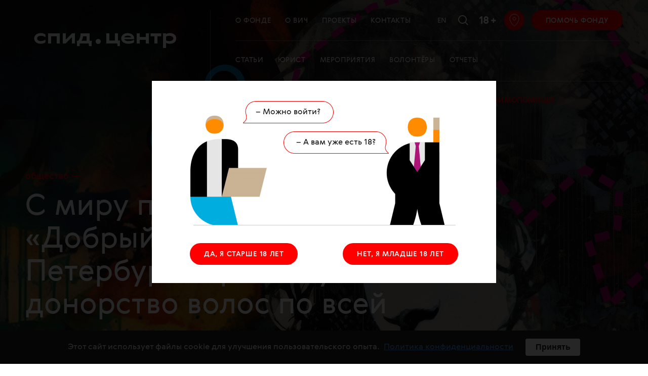

--- FILE ---
content_type: text/html; charset=utf-8
request_url: https://spid.center/ru/articles/5133
body_size: 52814
content:
<!doctype html>
<html lang="ru" itemscope="itemscope" itemtype="http://schema.org/WebSite">
	<head>
		<title data-react-helmet="true">С миру по волоску: как «Добрый парик» из Петербурга организует донорство волос по всей стране</title>
<meta data-react-helmet="true" name="description" content="Избавиться от шикарной шевелюры — это, безусловно,  серьезный, знаковый поступок. Делла, героиня рассказа «Дары волхвов» О. Генри, пожертвовала своими изумительными волосами, чтобы купить подарок любимому мужу на Рождество. С тех пор в мире появилась возможность быть волхвами похожим образом, но для тех, кого ты не знаешь лично, кто потерял свои природные волосы. Как правило — после химиотерапии. Примеры такой практики не очень многочисленны, но их можно найти в разных странах мира, включая Россию. Рассказываем, как это делается сейчас в Петербурге."/><meta data-react-helmet="true" name="keywords" content=""/><meta data-react-helmet="true" itemprop="identifier" content="article-5133"/><meta data-react-helmet="true" itemprop="datePublished" content="2023-10-09T11:22:39.000+03:00"/>
<meta charset="UTF-8" />
<meta name="viewport" content="width=device-width, maximum-scale=1, initial-scale=1, user-scalable=no" />
<meta http-equiv="X-UA-Compatible" content="IE=edge,chrome=1" />
<meta name="url" content="spid.center/ru/articles/5133" />
<meta name="identifier-URL" content="spid.center/ru/articles/5133" />
<meta name="theme-color" content="#ffffff" />
<meta name="robots" content="index,follow" />

<meta itemprop="name" content="С миру по волоску: как «Добрый парик» из Петербурга организует донорство волос по всей стране" />
<meta itemprop="description" content="Избавиться от шикарной шевелюры — это, безусловно,  серьезный, знаковый поступок. Делла, героиня рассказа «Дары волхвов» О. Генри, пожертвовала своими изумительными волосами, чтобы купить подарок любимому мужу на Рождество. С тех пор в мире появилась возможность быть волхвами похожим образом, но для тех, кого ты не знаешь лично, кто потерял свои природные волосы. Как правило — после химиотерапии. Примеры такой практики не очень многочисленны, но их можно найти в разных странах мира, включая Россию. Рассказываем, как это делается сейчас в Петербурге." />
<meta itemprop="image" content="/storage/article/5133/share_preview_picture-cbc5fce6d16cd148502075867f81ffd8.jpg" />

<meta name="twitter:card" content="summary_large_image" />
<meta name="twitter:site" content="" />
<meta name="twitter:creator" content="" />
<meta name="twitter:title" content="С миру по волоску: как «Добрый парик» из Петербурга организует донорство волос по всей стране" />
<meta name="twitter:description" content="Избавиться от шикарной шевелюры — это, безусловно,  серьезный, знаковый поступок. Делла, героиня рассказа «Дары волхвов» О. Генри, пожертвовала своими изумительными волосами, чтобы купить подарок любимому мужу на Рождество. С тех пор в мире появилась возможность быть волхвами похожим образом, но для тех, кого ты не знаешь лично, кто потерял свои природные волосы. Как правило — после химиотерапии. Примеры такой практики не очень многочисленны, но их можно найти в разных странах мира, включая Россию. Рассказываем, как это делается сейчас в Петербурге." />
<meta name="twitter:image" content="/storage/article/5133/share_preview_picture-cbc5fce6d16cd148502075867f81ffd8.jpg" />

<meta property="fb:pages" content="1645696908985133" />

<meta property="og:title" content="С миру по волоску: как «Добрый парик» из Петербурга организует донорство волос по всей стране" />
<meta property="og:image" content="/storage/article/5133/share_preview_picture-cbc5fce6d16cd148502075867f81ffd8.jpg" />
<meta property="og:type" content="website" />
<meta property="og:url" content="spid.center/ru/articles/5133" />
<meta property="og:description" content="Избавиться от шикарной шевелюры — это, безусловно,  серьезный, знаковый поступок. Делла, героиня рассказа «Дары волхвов» О. Генри, пожертвовала своими изумительными волосами, чтобы купить подарок любимому мужу на Рождество. С тех пор в мире появилась возможность быть волхвами похожим образом, но для тех, кого ты не знаешь лично, кто потерял свои природные волосы. Как правило — после химиотерапии. Примеры такой практики не очень многочисленны, но их можно найти в разных странах мира, включая Россию. Рассказываем, как это делается сейчас в Петербурге." />
<meta property="og:site_name" content="SpidCenter" />
<meta property="og:locale" content="ru" />
<meta name="msapplication-TileColor" content="#ffffff" />

<meta name="google-site-verification" content="hQP68iInCMV3nnNVVY-ryyxRELejFOX4_yGSPft4A10"/>
<meta name="yandex-verification" content="8446c15ddbee8a6b" />

		<link rel="apple-touch-icon" sizes="180x180" href="/apple-touch-icon.png">
<link rel="icon" type="image/png" sizes="32x32" href="/favicon-32x32.png">
<link rel="icon" type="image/png" sizes="16x16" href="/favicon-16x16.png">
<link rel="manifest" href="/site.webmanifest">
<link rel="mask-icon" href="/safari-pinned-tab.svg" color="#db0000">
		
			<link rel="stylesheet" type="text/css" href="/public/assets/application-a2b5db46bae8c3c8771d.css"/>
		
		<script src="https://vk.com/js/api/openapi.js?152" type="text/javascript" async></script>

		<script type="text/javascript" src="/public/assets/modernizr.js" async="async"></script>
<script id="typef_orm" src="https://embed.typeform.com/embed.js"></script>

		<meta name="state" content="%7B%22i18n%22%3A%7B%22locale%22%3A%22ru%22%2C%22messages%22%3A%7B%22langToggle%22%3A%22En%22%2C%22meta.main.title%22%3A%22%D0%A1%D0%9F%D0%98%D0%94.%D0%A6%D0%95%D0%9D%D0%A2%D0%A0%22%2C%22meta.main.description%22%3A%22%D0%92%D1%81%D0%B5%2C%20%D1%87%D1%82%D0%BE%20%D0%BD%D1%83%D0%B6%D0%BD%D0%BE%20%D0%B7%D0%BD%D0%B0%D1%82%D1%8C%20%D0%BF%D1%80%D0%BE%20%D0%92%D0%98%D0%A7%20%D0%B8%20%D0%A1%D0%9F%D0%98%D0%94%2C%20%D1%87%D1%82%D0%BE%D0%B1%D1%8B%20%D0%B6%D0%B8%D1%82%D1%8C%20%D0%B4%D0%BE%D0%BB%D0%B3%D0%BE%20%D0%B8%20%D1%81%D1%87%D0%B0%D1%81%D1%82%D0%BB%D0%B8%D0%B2%D0%BE%2C%20%D0%BB%D1%8E%D0%B1%D0%B8%D1%82%D1%8C%2C%20%D1%82%D0%B2%D0%BE%D1%80%D0%B8%D1%82%D1%8C%2C%20%D1%81%D0%BE%D0%B7%D0%B4%D0%B0%D1%82%D1%8C%20%D1%81%D0%B5%D0%BC%D1%8C%D1%8E%20%D0%B8%20%D1%80%D0%BE%D0%B6%D0%B0%D1%82%D1%8C%20%D0%B7%D0%B4%D0%BE%D1%80%D0%BE%D0%B2%D1%8B%D1%85%20%D0%B4%D0%B5%D1%82%D0%B5%D0%B9%22%2C%22meta.main.keywords%22%3A%22%D0%A1%D0%9F%D0%98%D0%94%20%D0%92%D0%98%D0%A7%20HIV%20SPID.CENTER%20%D0%A1%D0%9F%D0%98%D0%94.%D0%A6%D0%95%D0%9D%D0%A2%D0%A0%22%2C%22meta.privacy.title%22%3A%22%D0%A1%D0%9F%D0%98%D0%94.%D0%A6%D0%95%D0%9D%D0%A2%D0%A0%22%2C%22meta.privacy.description%22%3A%22%D0%92%D1%81%D0%B5%2C%20%D1%87%D1%82%D0%BE%20%D0%BD%D1%83%D0%B6%D0%BD%D0%BE%20%D0%B7%D0%BD%D0%B0%D1%82%D1%8C%20%D0%BF%D1%80%D0%BE%20%D0%92%D0%98%D0%A7%20%D0%B8%20%D0%A1%D0%9F%D0%98%D0%94%2C%20%D1%87%D1%82%D0%BE%D0%B1%D1%8B%20%D0%B6%D0%B8%D1%82%D1%8C%20%D0%B4%D0%BE%D0%BB%D0%B3%D0%BE%20%D0%B8%20%D1%81%D1%87%D0%B0%D1%81%D1%82%D0%BB%D0%B8%D0%B2%D0%BE%2C%20%D0%BB%D1%8E%D0%B1%D0%B8%D1%82%D1%8C%2C%20%D1%82%D0%B2%D0%BE%D1%80%D0%B8%D1%82%D1%8C%2C%20%D1%81%D0%BE%D0%B7%D0%B4%D0%B0%D1%82%D1%8C%20%D1%81%D0%B5%D0%BC%D1%8C%D1%8E%20%D0%B8%20%D1%80%D0%BE%D0%B6%D0%B0%D1%82%D1%8C%20%D0%B7%D0%B4%D0%BE%D1%80%D0%BE%D0%B2%D1%8B%D1%85%20%D0%B4%D0%B5%D1%82%D0%B5%D0%B9%22%2C%22meta.privacy.keywords%22%3A%22%D0%A1%D0%9F%D0%98%D0%94%20%D0%92%D0%98%D0%A7%20HIV%20SPID.CENTER%20%D0%A1%D0%9F%D0%98%D0%94.%D0%A6%D0%95%D0%9D%D0%A2%D0%A0%22%2C%22meta.tag.title%22%3A%22-%20%D0%B2%D1%81%D0%B5%20%D0%BF%D1%83%D0%B1%D0%BB%D0%B8%D0%BA%D0%B0%D1%86%D0%B8%D0%B8%2C%20%D0%BD%D0%BE%D0%B2%D0%BE%D1%81%D1%82%D0%B8%20%D0%B8%20%D1%81%D1%82%D0%B0%D1%82%D1%8C%D0%B8%20%D0%BF%D0%BE%20%D1%82%D0%B5%D0%BC%D0%B5%20%7C%20%D0%A1%D0%9F%D0%98%D0%94%20%D0%A6%D0%95%D0%9D%D0%A2%D0%A0%22%2C%22meta.tag.description%22%3A%22%D0%92%D1%81%D0%B5%20%D0%BF%D0%BE%D1%81%D0%BB%D0%B5%D0%B4%D0%BD%D0%B8%D0%B5%20%D0%B0%D0%BA%D1%82%D1%83%D0%B0%D0%BB%D1%8C%D0%BD%D1%8B%D0%B5%20%D0%BD%D0%BE%D0%B2%D0%BE%D1%81%D1%82%D0%B8%2C%20%D1%81%D1%82%D0%B0%D1%82%D1%8C%D0%B8%20%D0%BF%D0%BE%20%D1%82%D0%B5%D0%BC%D0%B5%22%2C%22meta.tag.endDescription%22%3A%22%D1%87%D0%B8%D1%82%D0%B0%D0%B9%D1%82%D0%B5%20%D0%B2%20%D0%B4%D0%B0%D0%BD%D0%BD%D0%BE%D0%BC%20%D1%80%D0%B0%D0%B7%D0%B4%D0%B5%D0%BB%D0%B5%20%D0%BD%D0%B0%20%D0%BD%D0%B0%D1%88%D0%B5%D0%BC%20%D0%BF%D0%BE%D1%80%D1%82%D0%B0%D0%BB%D0%B5%20%D0%A1%D0%9F%D0%98%D0%94.%D0%A6%D0%95%D0%9D%D0%A2%D0%A0%22%2C%22meta.tag.keywords.start%22%3A%22%D0%BD%D0%BE%D0%B2%D0%BE%D1%81%D1%82%D0%B8%22%2C%22meta.tag.keywords.middle%22%3A%22%D1%87%D0%B8%D1%82%D0%B0%D1%82%D1%8C%20%D0%BE%D0%BD%D0%BB%D0%B0%D0%B9%D0%BD%20%D0%BF%D0%BE%20%D1%82%D0%B5%D0%BC%D0%B5%22%2C%22meta.tag.keywords.end%22%3A%22%D0%B2%D1%81%D0%B5%20%D1%81%D1%82%D0%B0%D1%82%D1%8C%D0%B8%20%D0%B8%D0%B7%20%D1%80%D0%B0%D0%B7%D0%B4%D0%B5%D0%BB%D0%B0%22%2C%22meta.author.title%22%3A%22-%20%D0%B2%D1%81%D0%B5%20%D0%BC%D0%B0%D1%82%D0%B5%D1%80%D0%B8%D0%B0%D0%BB%D1%8B%20%D0%B0%D0%B2%D1%82%D0%BE%D1%80%D0%B0%20%7C%20%D0%A1%D0%9F%D0%98%D0%94.%D0%A6%D0%95%D0%9D%D0%A2%D0%A0%22%2C%22meta.author.description%22%3A%22%D0%A7%D0%B8%D1%82%D0%B0%D0%B9%D1%82%D0%B5%20%D0%B2%D1%81%D0%B5%20%D0%BC%D0%B0%D1%82%D0%B5%D1%80%D0%B8%D0%B0%D0%BB%D1%8B%22%2C%22meta.author.endDescription%22%3A%22%D0%BD%D0%B0%20%D1%81%D0%B0%D0%B9%D1%82%D0%B5%20%D0%A1%D0%9F%D0%98%D0%94.%D0%A6%D0%95%D0%9D%D0%A2%D0%A0%22%2C%22meta.news.title%22%3A%22%D0%92%D1%81%D0%B5%20%D0%BD%D0%BE%D0%B2%D0%BE%D1%81%D1%82%D0%B8%20%D0%A1%D0%9F%D0%98%D0%94%20%D1%86%D0%B5%D0%BD%D1%82%D1%80%D0%B0%20%7C%20%D0%A1%D0%9F%D0%98%D0%94.%D0%A6%D0%95%D0%9D%D0%A2%D0%A0%22%2C%22meta.news.description%22%3A%22%D0%92%D1%81%D0%B5%20%D1%81%D0%B2%D0%B5%D0%B6%D0%B8%D0%B5%20%D0%B0%D0%BA%D1%82%D1%83%D0%B0%D0%BB%D1%8C%D0%BD%D1%8B%D0%B5%20%D0%BD%D0%BE%D0%B2%D0%BE%D1%81%D1%82%D0%B8%20%D0%A1%D0%9F%D0%98%D0%94%20%D1%86%D0%B5%D0%BD%D1%82%D1%80%D0%B0%22%2C%22meta.calendar.title%22%3A%22%D0%9A%D0%B0%D0%BB%D0%B5%D0%BD%D0%B4%D0%B0%D1%80%D1%8C%20%D0%BC%D0%B5%D1%80%D0%BE%D0%BF%D1%80%D0%B8%D1%8F%D1%82%D0%B8%D0%B9%20%D0%A4%D0%BE%D0%BD%D0%B4%D0%B0%20%D0%A1%D0%9F%D0%98%D0%94.%D0%A6%D0%95%D0%9D%D0%A2%D0%A0%20%7C%20%D0%A1%D0%9F%D0%98%D0%94%20%D0%A6%D0%95%D0%9D%D0%A2%D0%A0%22%2C%22meta.calendar.description%22%3A%22%D0%9A%D0%B0%D0%BB%D0%B5%D0%BD%D0%B4%D0%B0%D1%80%D1%8C%20%D0%BB%D0%B5%D0%BA%D1%86%D0%B8%D0%B9%2C%20%D0%B3%D1%80%D1%83%D0%BF%D0%BF%20%D0%B2%D0%B7%D0%B0%D0%B8%D0%BC%D0%BE%D0%BF%D0%BE%D0%BC%D0%BE%D1%89%D0%B8%2C%20%D0%BC%D0%B0%D1%81%D1%82%D0%B5%D1%80-%D0%BA%D0%BB%D0%B0%D1%81%D1%81%D0%BE%D0%B2%20%D0%B8%20%D0%B4%D1%80%D1%83%D0%B3%D0%B8%D1%85%20%D0%BC%D0%B5%D1%80%D0%BE%D0%BF%D1%80%D0%B8%D1%8F%D1%82%D0%B8%D0%B9%22%2C%22meta.calendar.keywords%22%3A%22%D0%BC%D0%B5%D1%80%D0%BE%D0%BF%D1%80%D0%B8%D1%8F%D1%82%D0%B8%D1%8F%20%D0%B4%D0%BB%D1%8F%20%D0%92%D0%98%D0%A7-%D0%BF%D0%BE%D0%BB%D0%BE%D0%B6%D0%B8%D1%82%D0%B5%D0%BB%D1%8C%D0%BD%D1%8B%D1%85%2C%20%D0%B2%D1%81%D1%82%D1%80%D0%B5%D1%87%D0%B8%20%D0%B4%D0%BB%D1%8F%20%D0%92%D0%98%D0%A7%2C%20%D0%B2%D1%81%D1%82%D1%80%D0%B5%D1%87%D0%B8%20%D0%B4%D0%BB%D1%8F%20%D0%A1%D0%9F%D0%98%D0%94%2C%20%D1%81%D0%BE%D0%B1%D1%8B%D1%82%D0%B8%D1%8F%20%D0%B4%D0%BB%D1%8F%20%D0%92%D0%98%D0%A7%2C%20%D1%81%D0%BE%D0%B1%D1%8B%D1%82%D0%B8%D1%8F%20%D0%B4%D0%BB%D1%8F%20%D0%A1%D0%9F%D0%98%D0%94%2C%20%D0%B7%D0%BD%D0%B0%D0%BA%D0%BE%D0%BC%D1%81%D1%82%D0%B2%D0%B0%20%D0%B4%D0%BB%D1%8F%20%D0%A1%D0%9F%D0%98%D0%94%2C%20%D0%B7%D0%BD%D0%B0%D0%BA%D0%BE%D0%BC%D1%81%D1%82%D0%B2%D0%B0%20%D0%B4%D0%BB%D1%8F%20%D0%92%D0%98%D0%A7%22%2C%22meta.volunteers.title%22%3A%22%D0%92%D0%BE%D0%BB%D0%BE%D0%BD%D1%82%D1%91%D1%80%D1%8B%20%7C%20%D0%A1%D0%9F%D0%98%D0%94.%D0%A6%D0%95%D0%9D%D0%A2%D0%A0%22%2C%22meta.volunteers.description%22%3A%22%D0%9F%D1%80%D0%B8%D1%81%D0%BE%D0%B5%D0%B4%D0%B8%D0%BD%D1%8F%D0%B9%D1%81%D1%8F%20%D0%BA%20%D0%BA%D0%BE%D0%BC%D0%B0%D0%BD%D0%B4%D0%B5%20%D0%B2%D0%BE%D0%BB%D0%BE%D0%BD%D1%82%D0%B5%D1%80%D0%BE%D0%B2%20%C2%AB%D0%A1%D0%9F%D0%98%D0%94.%D0%A6%D0%95%D0%9D%D0%A2%D0%A0%D0%B0%C2%BB!%22%2C%22meta.volunteers.keywords%22%3A%22%D0%A1%D0%9F%D0%98%D0%94.%D0%A6%D0%95%D0%9D%D0%A2%D0%A0%2C%20%D0%A1%D0%9F%D0%98%D0%94.%D0%A6%D0%95%D0%9D%D0%A2%D0%A0%20%D0%B2%D0%BE%D0%BB%D0%BE%D0%BD%D1%82%D1%91%D1%80%D1%8B%22%2C%22meta.helpFundraising.title%22%3A%227%20%D0%BB%D0%B5%D1%82%20%D1%81%20%D0%B2%D0%B0%D0%BC%D0%B8%20%7C%20%D0%A1%D0%9F%D0%98%D0%94.%D0%A6%D0%95%D0%9D%D0%A2%D0%A0%22%2C%22meta.helpFundraising.description%22%3A%22%D0%9F%D0%BE%D0%BC%D0%BE%D0%B3%D0%B0%D1%8F%20%D0%A1%D0%9F%D0%98%D0%94.%D0%A6%D0%95%D0%9D%D0%A2%D0%A0%D1%83%2C%20%D0%B2%D1%8B%20%D0%B4%D0%B5%D0%BB%D0%B0%D0%B5%D1%82%D0%B5%20%D0%BC%D0%B8%D1%80%20%D0%BB%D1%83%D1%87%D1%88%D0%B5%22%2C%22meta.helpFundraising.keywords%22%3A%22%D0%BF%D0%BE%D0%BC%D0%BE%D1%87%D1%8C%20%D0%92%D0%98%D0%A7%2C%20%D0%BF%D0%BE%D0%BC%D0%BE%D1%87%D1%8C%20%D0%A1%D0%9F%D0%98%D0%94%2C%20%D0%BF%D0%BE%D0%B6%D0%B5%D1%80%D1%82%D0%B2%D0%BE%D0%B2%D0%B0%D0%BD%D0%B8%D1%8F%20%D0%B4%D0%BB%D1%8F%20%D0%A1%D0%9F%D0%98%D0%94%2C%20%D0%BF%D0%BE%D0%B6%D0%B5%D1%80%D1%82%D0%B2%D0%BE%D0%B2%D0%B0%D0%BD%D0%B8%D1%8F%20%D0%B4%D0%BB%D1%8F%20%D0%92%D0%98%D0%A7%2C%20%D1%84%D0%BE%D0%BD%D0%B4%20%D0%BF%D0%BE%D0%BC%D0%BE%D1%89%D0%B8%20%D0%B4%D0%BB%D1%8F%20%D0%B1%D0%BE%D0%BB%D1%8C%D0%BD%D1%8B%D1%85%20%D0%92%D0%98%D0%A7%2C%20%D1%84%D0%BE%D0%BD%D0%B4%20%D0%BF%D0%BE%D0%BC%D0%BE%D1%89%D0%B8%20%D0%B4%D0%BB%D1%8F%20%D0%B1%D0%BE%D0%BB%D1%8C%D0%BD%D1%8B%D1%85%20%D0%A1%D0%9F%D0%98%D0%94%22%2C%22meta.plusMinus.title%22%3A%22%C2%B1%D1%87%D0%B5%D0%BB%D0%BE%D0%B2%D0%B5%D0%BA%20%7C%20%D0%A1%D0%9F%D0%98%D0%94.%D0%A6%D0%95%D0%9D%D0%A2%D0%A0%22%2C%22meta.plusMinus.description%22%3A%22%D0%9F%D1%80%D0%BE%D0%B1%D0%BB%D0%B5%D0%BC%D0%B0%20%D0%92%D0%98%D0%A7%20%D0%BC%D0%BE%D0%B6%D0%B5%D1%82%20%D0%BA%D0%BE%D1%81%D0%BD%D1%83%D1%82%D1%8C%D1%81%D1%8F%20%D0%BA%D0%B0%D0%B6%D0%B4%D0%BE%D0%B3%D0%BE%2C%20%D0%BD%D0%B5%D0%B7%D0%B0%D0%B2%D0%B8%D1%81%D0%B8%D0%BC%D0%BE%20%D0%BE%D1%82%20%D0%B5%D0%B3%D0%BE%20%D0%BE%D0%B1%D1%80%D0%B0%D0%B7%D0%B0%20%D0%B6%D0%B8%D0%B7%D0%BD%D0%B8%20%D0%B8%20%D1%81%D0%BE%D1%86%D0%B8%D0%B0%D0%BB%D1%8C%D0%BD%D0%BE%D0%B3%D0%BE%20%D1%81%D1%82%D0%B0%D1%82%D1%83%D1%81%D0%B0.%22%2C%22meta.plusMinus.keywords%22%3A%22%D0%BF%D0%BE%D0%BC%D0%BE%D1%87%D1%8C%20%D0%92%D0%98%D0%A7%2C%20%D0%BF%D0%BE%D0%BC%D0%BE%D1%87%D1%8C%20%D0%A1%D0%9F%D0%98%D0%94%2C%20%D0%BF%D0%BE%D0%B6%D0%B5%D1%80%D1%82%D0%B2%D0%BE%D0%B2%D0%B0%D0%BD%D0%B8%D1%8F%20%D0%B4%D0%BB%D1%8F%20%D0%A1%D0%9F%D0%98%D0%94%2C%20%D0%BF%D0%BE%D0%B6%D0%B5%D1%80%D1%82%D0%B2%D0%BE%D0%B2%D0%B0%D0%BD%D0%B8%D1%8F%20%D0%B4%D0%BB%D1%8F%20%D0%92%D0%98%D0%A7%2C%20%D1%84%D0%BE%D0%BD%D0%B4%20%D0%BF%D0%BE%D0%BC%D0%BE%D1%89%D0%B8%20%D0%B4%D0%BB%D1%8F%20%D0%B1%D0%BE%D0%BB%D1%8C%D0%BD%D1%8B%D1%85%20%D0%92%D0%98%D0%A7%2C%20%D1%84%D0%BE%D0%BD%D0%B4%20%D0%BF%D0%BE%D0%BC%D0%BE%D1%89%D0%B8%20%D0%B4%D0%BB%D1%8F%20%D0%B1%D0%BE%D0%BB%D1%8C%D0%BD%D1%8B%D1%85%20%D0%A1%D0%9F%D0%98%D0%94%22%2C%22meta.millionPrizov.title%22%3A%22%D0%9C%D0%B8%D0%BB%D0%BB%D0%B8%D0%BE%D0%BD%20%D0%BF%D1%80%D0%B8%D0%B7%D0%BE%D0%B2%20%7C%20%D0%A1%D0%9F%D0%98%D0%94.%D0%A6%D0%95%D0%9D%D0%A2%D0%A0%22%2C%22meta.millionPrizov.description%22%3A%22%D0%9F%D0%BE%D0%B6%D0%B5%D1%80%D1%82%D0%B2%D1%83%D0%B9%D1%82%D0%B5%20%D0%B1%D0%B0%D0%BB%D0%BB%D1%8B%20%D0%BD%D0%B0%20%D1%81%D0%B0%D0%B9%D1%82%D0%B5%20%C2%AB%D0%90%D0%BA%D1%82%D0%B8%D0%B2%D0%BD%D1%8B%D0%B9%20%D0%B3%D1%80%D0%B0%D0%B6%D0%B4%D0%B0%D0%BD%D0%B8%D0%BD%C2%BB%20%D0%B8%20%D0%B2%20%D0%BF%D1%80%D0%BE%D0%B3%D1%80%D0%B0%D0%BC%D0%BC%D0%B5%20%C2%AB%D0%9C%D0%B8%D0%BB%D0%BB%D0%B8%D0%BE%D0%BD%20%D0%BF%D1%80%D0%B8%D0%B7%D0%BE%D0%B2%C2%BB.%22%2C%22meta.millionPrizov.keywords%22%3A%22%D0%9C%D0%B8%D0%BB%D0%BB%D0%B8%D0%BE%D0%BD%20%D0%BF%D1%80%D0%B8%D0%B7%D0%BE%D0%B2%2C%20%D0%B0%D0%BA%D1%82%D0%B8%D0%B2%D0%BD%D1%8B%D0%B9%20%D0%B3%D1%80%D0%B0%D0%B6%D0%B4%D0%B0%D0%BD%D0%B8%D0%BD%2C%20%D0%BF%D0%BE%D0%BC%D0%BE%D1%87%D1%8C%20%D0%92%D0%98%D0%A7%2C%20%D0%BF%D0%BE%D0%BC%D0%BE%D1%87%D1%8C%20%D0%A1%D0%9F%D0%98%D0%94%2C%20%D0%BF%D0%BE%D0%B6%D0%B5%D1%80%D1%82%D0%B2%D0%BE%D0%B2%D0%B0%D0%BD%D0%B8%D1%8F%20%D0%B4%D0%BB%D1%8F%20%D0%A1%D0%9F%D0%98%D0%94%2C%20%D0%BF%D0%BE%D0%B6%D0%B5%D1%80%D1%82%D0%B2%D0%BE%D0%B2%D0%B0%D0%BD%D0%B8%D1%8F%20%D0%B4%D0%BB%D1%8F%20%D0%92%D0%98%D0%A7%2C%20%D1%84%D0%BE%D0%BD%D0%B4%20%D0%BF%D0%BE%D0%BC%D0%BE%D1%89%D0%B8%20%D0%B4%D0%BB%D1%8F%20%D0%B1%D0%BE%D0%BB%D1%8C%D0%BD%D1%8B%D1%85%20%D0%92%D0%98%D0%A7%2C%20%D1%84%D0%BE%D0%BD%D0%B4%20%D0%BF%D0%BE%D0%BC%D0%BE%D1%89%D0%B8%20%D0%B4%D0%BB%D1%8F%20%D0%B1%D0%BE%D0%BB%D1%8C%D0%BD%D1%8B%D1%85%20%D0%A1%D0%9F%D0%98%D0%94%22%2C%22meta.volunteersForm.title%22%3A%22%D0%90%D0%BD%D0%BA%D0%B5%D1%82%D0%B0%20%7C%20%D0%A1%D0%9F%D0%98%D0%94.%D0%A6%D0%95%D0%9D%D0%A2%D0%A0%22%2C%22meta.volunteersForm.description%22%3A%22%D0%9F%D1%80%D0%B8%D1%81%D0%BE%D0%B5%D0%B4%D0%B8%D0%BD%D1%8F%D0%B9%D1%81%D1%8F%20%D0%BA%20%D0%BA%D0%BE%D0%BC%D0%B0%D0%BD%D0%B4%D0%B5%20%D0%B2%D0%BE%D0%BB%D0%BE%D0%BD%D1%82%D0%B5%D1%80%D0%BE%D0%B2%20%C2%AB%D0%A1%D0%9F%D0%98%D0%94.%D0%A6%D0%95%D0%9D%D0%A2%D0%A0%D0%B0%C2%BB!%22%2C%22meta.volunteersForm.keywords%22%3A%22%D0%A1%D0%9F%D0%98%D0%94.%D0%A6%D0%95%D0%9D%D0%A2%D0%A0%2C%20%D0%A1%D0%9F%D0%98%D0%94.%D0%A6%D0%95%D0%9D%D0%A2%D0%A0%20%D0%B0%D0%BD%D0%BA%D0%B5%D1%82%D0%B0%2C%20%D0%A1%D0%9F%D0%98%D0%94.%D0%A6%D0%95%D0%9D%D0%A2%D0%A0%20%D0%B2%D0%BE%D0%BB%D0%BE%D0%BD%D1%82%D1%91%D1%80%D1%8B%22%2C%22meta.events.title%22%3A%22%D1%8D%D0%BA%D1%81%D0%BA%D0%BB%D1%8E%D0%B7%D0%B8%D0%B2%D1%8B%2C%20%D0%B8%D0%BD%D1%82%D0%B5%D1%80%D0%B2%D1%8C%D1%8E%2C%20%D0%B8%D1%81%D1%81%D0%BB%D0%B5%D0%B4%D0%BE%D0%B2%D0%B0%D0%BD%D0%B8%D1%8F%20%7C%20%D0%A1%D0%9F%D0%98%D0%94.%D0%A6%D0%95%D0%9D%D0%A2%D0%A0%22%2C%22meta.events.description%22%3A%22%D0%AD%D0%BA%D1%81%D0%BA%D0%BB%D1%8E%D0%B7%D0%B8%D0%B2%D0%BD%D1%8B%D0%B5%20%D0%B8%D0%BD%D1%82%D0%B5%D1%80%D0%B2%D1%8C%D1%8E%2C%20%D0%B8%D1%81%D1%81%D0%BB%D0%B5%D0%B4%D0%BE%D0%B2%D0%B0%D0%BD%D0%B8%D1%8F%20%D0%BF%D0%BE%20%D1%82%D0%B5%D0%BC%D0%B5%20%D1%87%D0%B8%D1%82%D0%B0%D0%B9%D1%82%D0%B5%20%D0%BE%D0%BD%D0%BB%D0%B0%D0%B9%20%D0%BD%D0%B0%20%D0%BF%D0%BE%D1%80%D1%82%D0%B0%D0%BB%D0%B5%20%D0%A1%D0%9F%D0%98%D0%94.%D0%A6%D0%95%D0%9D%D0%A2%D0%A0%22%2C%22meta.about.title%22%3A%22%D0%9E%20%D0%BF%D1%80%D0%BE%D0%B5%D0%BA%D1%82%D0%B5%20-%20%D0%BA%D1%82%D0%BE%20%D0%BC%D1%8B%2C%20%D0%BA%D0%BE%D0%BD%D1%82%D0%B0%D0%BA%D1%82%D1%8B%2C%20%D0%BF%D0%B0%D1%80%D1%82%D0%BD%D0%B5%D1%80%D1%8B%20%7C%20%D0%A1%D0%9F%D0%98%D0%94.%D0%A6%D0%95%D0%9D%D0%A2%D0%A0%22%2C%22meta.about.description%22%3A%22%D0%9E%20%D0%BF%D1%80%D0%BE%D0%B5%D0%BA%D1%82%D0%B5%20%D0%A1%D0%9F%D0%98%D0%94.%D0%A6%D0%95%D0%9D%D0%A2%D0%A0%20-%20%D0%BA%D1%82%D0%BE%20%D0%BF%D1%80%D0%B8%D0%B4%D1%83%D0%BC%D0%B0%D0%BB%2C%20%D0%BA%D0%B0%D0%BA%20%D0%BF%D1%80%D0%B8%D1%88%D0%BB%D0%B0%20%D0%B8%D0%B4%D0%B5%D1%8F%20%D1%81%D0%BE%D0%B7%D0%B4%D0%B0%D0%BD%D0%B8%D1%8F%2C%20%D0%BA%D1%82%D0%BE%20%D0%BD%D0%B0%D1%88%D0%B8%20%D0%BF%D0%B0%D1%80%D1%82%D0%BD%D0%B5%D1%80%D1%8B%2C%20%D0%BD%D0%B0%D1%88%D0%B8%20%D0%BA%D0%BE%D0%BD%D1%82%D0%B0%D0%BA%D1%82%D1%8B%22%2C%22meta.about.keywords%22%3A%22%D0%A1%D0%9F%D0%98%D0%94.%D0%A6%D0%95%D0%9D%D0%A2%D0%A0%2C%20%D0%A1%D0%9F%D0%98%D0%94.%D0%A6%D0%95%D0%9D%D0%A2%D0%A0%20%D0%BA%D0%BE%D0%BD%D1%82%D0%B0%D0%BA%D1%82%D1%8B%2C%20%D0%A1%D0%9F%D0%98%D0%94.%D0%A6%D0%95%D0%9D%D0%A2%D0%A0%20%D0%BA%D1%82%D0%BE%20%D1%81%D0%BE%D0%B7%D0%B4%D0%B0%D0%BB%2C%20%D0%A1%D0%9F%D0%98%D0%94.%D0%A6%D0%95%D0%9D%D0%A2%D0%A0%20%D1%87%D1%82%D0%BE%20%D0%B4%D0%B5%D0%BB%D0%B0%D1%8E%D1%82%22%2C%22meta.drugstore.title%22%3A%22%D0%90%D0%BF%D1%82%D0%B5%D1%87%D0%BA%D0%B0%20%D1%84%D0%BE%D0%BD%D0%B4%D0%B0%20%D0%B2%20%D0%9C%D0%BE%D1%81%D0%BA%D0%B2%D0%B5%20%7C%20%D0%A1%D0%9F%D0%98%D0%94.%D0%A6%D0%95%D0%9D%D0%A2%D0%A0%22%2C%22meta.drugstore.description%22%3A%22%D0%A4%D0%BE%D0%BD%D0%B4%20%C2%AB%D0%A1%D0%9F%D0%98%D0%94.%D0%A6%D0%95%D0%9D%D0%A2%D0%A0%C2%BB%20%D0%B2%20%D0%9C%D0%BE%D1%81%D0%BA%D0%B2%D0%B5%20%D0%B1%D0%B5%D1%81%D0%BF%D0%BB%D0%B0%D1%82%D0%BD%D0%BE%20%D0%BF%D1%80%D0%B5%D0%B4%D0%BE%D1%81%D1%82%D0%B0%D0%B2%D0%BB%D1%8F%D0%B5%D1%82%20%D0%BF%D1%80%D0%B5%D0%BF%D0%B0%D1%80%D0%B0%D1%82%D1%8B%20%D0%B0%D0%BD%D1%82%D0%B8%D1%80%D0%B5%D1%82%D1%80%D0%BE%D0%B2%D0%B8%D1%80%D1%83%D1%81%D0%BD%D0%BE%D0%B9%20%D1%82%D0%B5%D1%80%D0%B0%D0%BF%D0%B8%D0%B8%20%D0%B4%D0%BB%D1%8F%20%D0%BB%D0%B5%D1%87%D0%B5%D0%BD%D0%B8%D1%8F%20%D0%B8%20%D0%BF%D0%BE%D1%81%D1%82%D0%BA%D0%BE%D0%BD%D1%82%D0%B0%D0%BA%D1%82%D0%BD%D0%BE%D0%B9%20%D0%BF%D1%80%D0%BE%D1%84%D0%B8%D0%BB%D0%B0%D0%BA%D1%82%D0%B8%D0%BA%D0%B8%20%D0%B2%20%D1%81%D0%BB%D1%83%D1%87%D0%B0%D0%B5%20%D1%8D%D0%BA%D1%81%D1%82%D1%80%D0%B5%D0%BD%D0%BD%D0%BE%D0%B9%20%D0%BD%D0%B5%D0%BE%D0%B1%D1%85%D0%BE%D0%B4%D0%B8%D0%BC%D0%BE%D1%81%D1%82%D0%B8.%22%2C%22meta.drugstore.keywords%22%3A%22%D0%A1%D0%9F%D0%98%D0%94.%D0%A6%D0%95%D0%9D%D0%A2%D0%A0%2C%20%D0%A1%D0%9F%D0%98%D0%94.%D0%A6%D0%95%D0%9D%D0%A2%D0%A0%20%D0%BA%D0%BE%D0%BD%D1%82%D0%B0%D0%BA%D1%82%D1%8B%2C%20%D0%A1%D0%9F%D0%98%D0%94.%D0%A6%D0%95%D0%9D%D0%A2%D0%A0%20%D0%BA%D1%82%D0%BE%20%D1%81%D0%BE%D0%B7%D0%B4%D0%B0%D0%BB%2C%20%D0%A1%D0%9F%D0%98%D0%94.%D0%A6%D0%95%D0%9D%D0%A2%D0%A0%20%D1%87%D1%82%D0%BE%20%D0%B4%D0%B5%D0%BB%D0%B0%D1%8E%D1%82%22%2C%22meta.psychotherapy.title%22%3A%22%D0%9F%D1%81%D0%B8%D1%85%D0%BE%D0%BB%D0%BE%D0%B3%D0%B8%D1%87%D0%B5%D1%81%D0%BA%D0%B0%D1%8F%20%D0%BF%D0%BE%D0%BC%D0%BE%D1%89%D1%8C%20%7C%20%D0%A1%D0%9F%D0%98%D0%94.%D0%A6%D0%95%D0%9D%D0%A2%D0%A0%22%2C%22meta.psychotherapy.description%22%3A%22%D0%A4%D0%BE%D0%BD%D0%B4%20%C2%AB%D0%A1%D0%9F%D0%98%D0%94.%D0%A6%D0%95%D0%9D%D0%A2%D0%A0%C2%BB%20%D0%B2%20%D0%9C%D0%BE%D1%81%D0%BA%D0%B2%D0%B5%20%D0%BF%D1%80%D0%B5%D0%B4%D0%BB%D0%B0%D0%B3%D0%B0%D0%B5%D1%82%20%D0%B1%D0%B5%D1%81%D0%BF%D0%BB%D0%B0%D1%82%D0%BD%D1%8B%D0%B5%20%D0%BF%D1%81%D0%B8%D1%85%D0%BE%D0%BB%D0%BE%D0%B3%D0%B8%D1%87%D0%B5%D1%81%D0%BA%D0%B8%D0%B5%20%D0%BA%D0%BE%D0%BD%D1%81%D1%83%D0%BB%D1%8C%D1%82%D0%B0%D1%86%D0%B8%D0%B8%20%D0%B4%D0%BB%D1%8F%20%D0%BB%D1%8E%D0%B4%D0%B5%D0%B9%2C%20%D0%B6%D0%B8%D0%B2%D1%83%D1%89%D0%B8%D1%85%20%D1%81%20%D0%92%D0%98%D0%A7%2C%20%E2%80%94%20%D0%B2%20%D0%BF%D0%B5%D1%80%D0%B2%D1%83%D1%8E%20%D0%BE%D1%87%D0%B5%D1%80%D0%B5%D0%B4%D1%8C%20%D0%B4%D0%BB%D1%8F%20%D1%82%D0%B5%D1%85%2C%20%D0%BA%D1%82%D0%BE%20%D0%BD%D0%B5%D0%B4%D0%B0%D0%B2%D0%BD%D0%BE%20%D1%83%D0%B7%D0%BD%D0%B0%D0%BB%20%D0%BE%20%D1%81%D0%B2%D0%BE%D0%B5%D0%BC%20%D1%81%D1%82%D0%B0%D1%82%D1%83%D1%81%D0%B5.%20%D0%9F%D1%81%D0%B8%D1%85%D0%BE%D0%BB%D0%BE%D0%B3%20%D0%90%D0%BB%D0%BB%D0%B0%20%D0%98%D0%B2%D0%B0%D0%BD%D1%87%D0%B5%D0%BD%D0%BA%D0%BE%D0%B2%D0%B0.%22%2C%22meta.psychotherapy.keywords%22%3A%22%D0%90%D0%BB%D0%BB%D0%B0%20%D0%98%D0%B2%D0%B0%D0%BD%D1%87%D0%B5%D0%BD%D0%BA%D0%BE%D0%B2%D0%B0%2C%20%D0%A1%D0%9F%D0%98%D0%94.%D0%A6%D0%95%D0%9D%D0%A2%D0%A0%2C%20%D0%A1%D0%9F%D0%98%D0%94.%D0%A6%D0%95%D0%9D%D0%A2%D0%A0%20%D0%BA%D0%BE%D0%BD%D1%82%D0%B0%D0%BA%D1%82%D1%8B%2C%20%D0%A1%D0%9F%D0%98%D0%94.%D0%A6%D0%95%D0%9D%D0%A2%D0%A0%20%D0%BA%D1%82%D0%BE%20%D1%81%D0%BE%D0%B7%D0%B4%D0%B0%D0%BB%2C%20%D0%A1%D0%9F%D0%98%D0%94.%D0%A6%D0%95%D0%9D%D0%A2%D0%A0%20%D1%87%D1%82%D0%BE%20%D0%B4%D0%B5%D0%BB%D0%B0%D1%8E%D1%82%22%2C%22meta.nkoTable.title%22%3A%22%D0%9A%D0%B0%D1%80%D1%82%D0%B0%20%D0%92%D0%98%D0%A7-%D1%81%D0%B5%D1%80%D0%B2%D0%B8%D1%81%D0%BD%D1%8B%D1%85%20%D0%BE%D1%80%D0%B3%D0%B0%D0%BD%D0%B8%D0%B7%D0%B0%D1%86%D0%B8%D0%B9%20%D0%A0%D0%BE%D1%81%D1%81%D0%B8%D0%B8%20%7C%20%D0%A1%D0%9F%D0%98%D0%94.%D0%A6%D0%95%D0%9D%D0%A2%D0%A0%22%2C%22meta.nkoTable.description%22%3A%22%D0%9F%D0%BE%D0%BB%D0%BD%D1%8B%D0%B9%20%D1%81%D0%BF%D0%B8%D1%81%D0%BE%D0%BA%20%D0%BD%D0%B5%D0%BA%D0%BE%D0%BC%D0%BC%D0%B5%D1%80%D1%87%D0%B5%D1%81%D0%BA%D0%B8%D1%85%20%D0%BE%D1%80%D0%B3%D0%B0%D0%BD%D0%B8%D0%B7%D0%B0%D1%86%D0%B8%D0%B9%20%D0%B2%20%D0%A0%D0%BE%D1%81%D1%81%D0%B8%D0%B8%2C%20%D1%80%D0%B0%D0%B1%D0%BE%D1%82%D0%B0%D1%8E%D1%89%D0%B8%D1%85%20%D0%B2%20%D1%81%D1%84%D0%B5%D1%80%D0%B5%20%D0%BF%D0%BE%D0%B4%D0%B4%D0%B5%D1%80%D0%B6%D0%BA%D0%B8%20%D0%BB%D1%8E%D0%B4%D0%B5%D0%B9%2C%20%D0%B6%D0%B8%D0%B2%D1%83%D1%89%D0%B8%D1%85%20%D1%81%20%D0%92%D0%98%D0%A7%2C%20%D0%BF%D1%80%D0%BE%D1%84%D0%B8%D0%BB%D0%B0%D0%BA%D1%82%D0%B8%D0%BA%D0%B8%2C%20%D0%BF%D1%80%D0%BE%D1%81%D0%B2%D0%B5%D1%89%D0%B5%D0%BD%D0%B8%D1%8F%20%D0%B8%20%D0%B1%D0%BB%D0%B0%D0%B3%D0%BE%D1%82%D0%B2%D0%BE%D1%80%D0%B8%D1%82%D0%B5%D0%BB%D1%8C%D0%BD%D0%BE%D1%81%D1%82%D0%B8.%20%D0%9D%D0%B0%D0%B9%D0%B4%D0%B8%D1%82%D0%B5%20%D0%BA%D0%BE%D0%BD%D1%82%D0%B0%D0%BA%D1%82%D1%8B%2C%20%D0%BD%D0%B0%D0%BF%D1%80%D0%B0%D0%B2%D0%BB%D0%B5%D0%BD%D0%B8%D1%8F%20%D0%B4%D0%B5%D1%8F%D1%82%D0%B5%D0%BB%D1%8C%D0%BD%D0%BE%D1%81%D1%82%D0%B8%20%D0%B8%20%D0%BF%D0%BE%D0%BB%D0%B5%D0%B7%D0%BD%D1%83%D1%8E%20%D0%B8%D0%BD%D1%84%D0%BE%D1%80%D0%BC%D0%B0%D1%86%D0%B8%D1%8E.%22%2C%22meta.nkoTable.keywords%22%3A%22%D0%9D%D0%9A%D0%9E%2C%20%D0%A0%D0%BE%D1%81%D1%81%D0%B8%D1%8F%2C%20%D0%92%D0%98%D0%A7%2C%20%D0%A1%D0%9F%D0%98%D0%94%2C%20%D0%BD%D0%B5%D0%BA%D0%BE%D0%BC%D0%BC%D0%B5%D1%80%D1%87%D0%B5%D1%81%D0%BA%D0%B8%D0%B5%20%D0%BE%D1%80%D0%B3%D0%B0%D0%BD%D0%B8%D0%B7%D0%B0%D1%86%D0%B8%D0%B8%2C%20%D0%B1%D0%BB%D0%B0%D0%B3%D0%BE%D1%82%D0%B2%D0%BE%D1%80%D0%B8%D1%82%D0%B5%D0%BB%D1%8C%D0%BD%D0%BE%D1%81%D1%82%D1%8C%2C%20%D0%BF%D1%80%D0%BE%D1%84%D0%B8%D0%BB%D0%B0%D0%BA%D1%82%D0%B8%D0%BA%D0%B0%2C%20%D0%BF%D1%80%D0%BE%D1%81%D0%B2%D0%B5%D1%89%D0%B5%D0%BD%D0%B8%D0%B5%2C%20%D0%BF%D0%BE%D0%B4%D0%B4%D0%B5%D1%80%D0%B6%D0%BA%D0%B0%22%2C%22meta.legal.title%22%3A%22%D0%AE%D1%80%D0%B8%D0%B4%D0%B8%D1%87%D0%B5%D1%81%D0%BA%D0%B0%D1%8F%20%D0%BF%D0%BE%D0%BC%D0%BE%D1%89%D1%8C%20%7C%20%D0%A1%D0%9F%D0%98%D0%94.%D0%A6%D0%95%D0%9D%D0%A2%D0%A0%22%2C%22meta.legal.description%22%3A%22%D0%92%20%D1%8D%D1%82%D0%BE%D0%BC%20%D1%80%D0%B0%D0%B7%D0%B4%D0%B5%D0%BB%D0%B5%20%D0%BC%D1%8B%20%D1%81%D0%BE%D0%B1%D1%80%D0%B0%D0%BB%D0%B8%20%D0%B4%D0%BB%D1%8F%20%D0%B2%D0%B0%D1%81%20%D0%BE%D1%82%D0%B2%D0%B5%D1%82%D1%8B%20%D0%BD%D0%B0%20%D1%81%D0%B0%D0%BC%D1%8B%D0%B5%20%D0%BF%D0%BE%D0%BF%D1%83%D0%BB%D1%8F%D1%80%D0%BD%D1%8B%D0%B5%20%D0%B2%D0%BE%D0%BF%D1%80%D0%BE%D1%81%D1%8B%2C%20%D1%81%D0%B2%D1%8F%D0%B7%D0%B0%D0%BD%D0%BD%D1%8B%D0%B5%20%D1%81%20%D1%8E%D1%80%D0%B8%D0%B4%D0%B8%D1%87%D0%B5%D1%81%D0%BA%D0%B8%D0%BC%D0%B8%20%D0%B0%D1%81%D0%BF%D0%B5%D0%BA%D1%82%D0%B0%D0%BC%D0%B8%20%D0%B6%D0%B8%D0%B7%D0%BD%D0%B8%20%D1%81%20%D0%92%D0%98%D0%A7.%22%2C%22meta.legal.keywords%22%3A%22%D0%A1%D0%9F%D0%98%D0%94.%D0%A6%D0%95%D0%9D%D0%A2%D0%A0%2C%20%D0%A1%D0%9F%D0%98%D0%94.%D0%A6%D0%95%D0%9D%D0%A2%D0%A0%20%D1%8E%D1%80%D0%B8%D1%81%D1%82%22%2C%22meta.help.title%22%3A%22%D0%9F%D0%BE%D0%BC%D0%BE%D1%89%D1%8C%20%D1%84%D0%BE%D0%BD%D0%B4%D1%83%20%7C%20%D0%A1%D0%9F%D0%98%D0%94.%D0%A6%D0%95%D0%9D%D0%A2%D0%A0%22%2C%22meta.help.description%22%3A%22%D0%9A%D0%B0%D0%BA%20%D0%BF%D0%BE%D0%BC%D0%BE%D1%87%D1%8C%20%D0%92%D0%98%D0%A7-%D0%BF%D0%BE%D0%BB%D0%BE%D0%B6%D0%B8%D1%82%D0%B5%D0%BB%D1%8C%D0%BD%D1%8B%D0%BC%20%D0%BB%D1%8E%D0%B4%D1%8F%D0%BC%2C%20%D0%B2%D0%BD%D0%B5%D1%81%D1%82%D0%B8%20%D0%BF%D0%BE%D0%B6%D0%B5%D1%80%D1%82%D0%B2%D0%BE%D0%B2%D0%B0%D0%BD%D0%B8%D0%B5%20%D0%B2%20%D1%84%D0%BE%D0%BD%D0%B4%2C%20%D1%80%D0%B0%D1%81%D1%81%D0%BA%D0%B0%D0%B7%D1%8B%D0%B2%D0%B0%D0%B5%D0%BC%20%D0%92%D0%B0%D0%BC%20%D0%B2%20%D0%B4%D0%B0%D0%BD%D0%BD%D0%BE%D0%BC%20%D1%80%D0%B0%D0%B7%D0%B4%D0%B5%D0%BB%D0%B5%22%2C%22meta.help.keywords%22%3A%22%D0%BF%D0%BE%D0%BC%D0%BE%D1%87%D1%8C%20%D0%92%D0%98%D0%A7%2C%20%D0%BF%D0%BE%D0%BC%D0%BE%D1%87%D1%8C%20%D0%A1%D0%9F%D0%98%D0%94%2C%20%D0%BF%D0%BE%D0%B6%D0%B5%D1%80%D1%82%D0%B2%D0%BE%D0%B2%D0%B0%D0%BD%D0%B8%D1%8F%20%D0%B4%D0%BB%D1%8F%20%D0%A1%D0%9F%D0%98%D0%94%2C%20%D0%BF%D0%BE%D0%B6%D0%B5%D1%80%D1%82%D0%B2%D0%BE%D0%B2%D0%B0%D0%BD%D0%B8%D1%8F%20%D0%B4%D0%BB%D1%8F%20%D0%92%D0%98%D0%A7%2C%20%D1%84%D0%BE%D0%BD%D0%B4%20%D0%BF%D0%BE%D0%BC%D0%BE%D1%89%D0%B8%20%D0%B4%D0%BB%D1%8F%20%D0%B1%D0%BE%D0%BB%D1%8C%D0%BD%D1%8B%D1%85%20%D0%92%D0%98%D0%A7%2C%20%D1%84%D0%BE%D0%BD%D0%B4%20%D0%BF%D0%BE%D0%BC%D0%BE%D1%89%D0%B8%20%D0%B4%D0%BB%D1%8F%20%D0%B1%D0%BE%D0%BB%D1%8C%D0%BD%D1%8B%D1%85%20%D0%A1%D0%9F%D0%98%D0%94%22%2C%22meta.projects.title%22%3A%22%D0%9D%D0%B0%D1%88%D0%B8%20%D0%BF%D1%80%D0%BE%D0%B5%D0%BA%D1%82%D1%8B%20%7C%20%D0%A1%D0%9F%D0%98%D0%94.%D0%A6%D0%95%D0%9D%D0%A2%D0%A0%22%2C%22meta.projects.description%22%3A%22%D0%92%D1%81%D0%B5%20%D1%82%D0%B5%D0%BA%D1%83%D1%89%D0%B8%D0%B5%20%D0%BF%D1%80%D0%BE%D0%B5%D0%BA%D1%82%D1%8B%20%D1%84%D0%BE%D0%BD%D0%B4%D0%B0%20%D0%A1%D0%9F%D0%98%D0%94%20%D0%A6%D0%95%D0%9D%D0%A2%D0%A0%22%2C%22meta.projects.keywords%22%3A%22%D0%BF%D1%80%D0%BE%D0%B5%D0%BA%D1%82%D1%8B%2C%20%D0%A1%D0%9F%D0%98%D0%94.%D0%A6%D0%95%D0%9D%D0%A2%D0%A0%22%2C%22meta.reports.title%22%3A%22%D0%9D%D0%B0%D1%88%D0%B8%20%D0%BE%D1%82%D1%87%D0%B5%D1%82%D1%8B%20%7C%20%D0%A1%D0%9F%D0%98%D0%94.%D0%A6%D0%95%D0%9D%D0%A2%D0%A0%22%2C%22meta.reports.description%22%3A%22%D0%92%D1%81%D0%B5%20%D1%82%D0%B5%D0%BA%D1%83%D1%89%D0%B8%D0%B5%20%D0%BE%D1%82%D1%87%D0%B5%D1%82%D1%8B%20%D1%84%D0%BE%D0%BD%D0%B4%D0%B0%20%D0%A1%D0%9F%D0%98%D0%94%20%D0%A6%D0%95%D0%9D%D0%A2%D0%A0%22%2C%22meta.reports.keywords%22%3A%22%D0%BE%D1%82%D1%87%D0%B5%D1%82%D1%8B%2C%20%D0%A1%D0%9F%D0%98%D0%94.%D0%A6%D0%95%D0%9D%D0%A2%D0%A0%22%2C%22meta.merch.title%22%3A%22%D0%9C%D0%B5%D1%80%D1%87%20%D0%A1%D0%9F%D0%98%D0%94.%D0%A6%D0%95%D0%9D%D0%A2%D0%A0%22%2C%22meta.merch.description%22%3A%22%D0%9F%D0%BE%D0%BA%D1%83%D0%BF%D0%B0%D1%8F%20%D0%B8%20%D1%81%20%D0%B3%D0%BE%D1%80%D0%B4%D0%BE%D1%81%D1%82%D1%8C%D1%8E%20%D0%BD%D0%BE%D1%81%D1%8F%20%D0%BD%D0%B0%D1%88%20%D0%BC%D0%B5%D1%80%D1%87%2C%20%D0%B2%D1%8B%20%D0%BF%D0%BE%D0%BC%D0%BE%D0%B3%D0%B0%D0%B5%D1%82%D0%B5%20%D0%BD%D0%B0%D0%BC%20%D0%B8%20%D0%B4%D0%B0%D0%BB%D1%8C%D1%88%D0%B5%20%D0%BF%D0%BE%D0%B4%D0%B4%D0%B5%D1%80%D0%B6%D0%B8%D0%B2%D0%B0%D1%82%D1%8C%20%D0%92%D0%98%D0%A7-%D0%BF%D0%BE%D0%BB%D0%BE%D0%B6%D0%B8%D1%82%D0%B5%D0%BB%D1%8C%D0%BD%D1%8B%D1%85%20%D0%BB%D1%8E%D0%B4%D0%B5%D0%B9%20%D0%B2%20%D0%A0%D0%BE%D1%81%D1%81%D0%B8%D0%B8.%22%2C%22meta.merch.keywords%22%3A%22%D0%BC%D0%B5%D1%80%D1%87%2C%20%D0%A1%D0%9F%D0%98%D0%94.%D0%A6%D0%95%D0%9D%D0%A2%D0%A0%22%2C%22meta.location.title%22%3A%22%D0%9A%D0%BE%D0%BD%D1%82%D0%B0%D0%BA%D1%82%D1%8B%20%7C%20%D0%A1%D0%9F%D0%98%D0%94.%D0%A6%D0%95%D0%9D%D0%A2%D0%A0%22%2C%22meta.location.description%22%3A%22%D0%9A%D0%B0%D0%BA%20%D0%BD%D0%B0%D1%81%20%D0%BD%D0%B0%D0%B9%D1%82%D0%B8%22%2C%22meta.location.keywords%22%3A%22%D0%9A%D0%BE%D0%BD%D1%82%D0%B0%D0%BA%D1%82%D1%8B%22%2C%22meta.test.title%22%3A%22%D0%91%D0%B5%D1%81%D0%BF%D0%BB%D0%B0%D1%82%D0%BD%D0%BE%D0%B5%20%D1%82%D0%B5%D1%81%D1%82%D0%B8%D1%80%D0%BE%D0%B2%D0%B0%D0%BD%D0%B8%D0%B5%20%D0%BD%D0%B0%20%D0%92%D0%98%D0%A7%2C%20%D1%81%D0%B8%D1%84%D0%B8%D0%BB%D0%B8%D1%81%20%D0%B8%20%D0%B3%D0%B5%D0%BF%D0%B0%D1%82%D0%B8%D1%82%20%D0%A1%22%2C%22meta.test.description%22%3A%22%D0%91%D0%B5%D1%81%D0%BF%D0%BB%D0%B0%D1%82%D0%BD%D0%BE%D0%B5%20%D1%82%D0%B5%D1%81%D1%82%D0%B8%D1%80%D0%BE%D0%B2%D0%B0%D0%BD%D0%B8%D0%B5%20%D0%BD%D0%B0%20%D0%92%D0%98%D0%A7%2C%20%D1%81%D0%B8%D1%84%D0%B8%D0%BB%D0%B8%D1%81%20%D0%B8%20%D0%B3%D0%B5%D0%BF%D0%B0%D1%82%D0%B8%D1%82%20%D0%A1%22%2C%22meta.test.keywords%22%3A%22%D1%82%D0%B5%D1%81%D1%82%D0%B8%D1%80%D0%BE%D0%B2%D0%B0%D0%BD%D0%B8%D0%B5%2C%20%D0%92%D0%98%D0%A7%2C%20%D0%B3%D0%B5%D0%BF%D0%B0%D1%82%D0%B8%D1%82%20%D0%A1%22%2C%22projects.title%22%3A%22%D0%BD%D0%B0%D1%88%D0%B8%20%D0%BF%D1%80%D0%BE%D0%B5%D0%BA%D1%82%D1%8B%22%2C%22projects.nnl.title%22%3A%22%C2%AB%D0%9D%D0%B8%D0%BA%D1%82%D0%BE%20%D0%BD%D0%B5%20%D0%BB%D0%B8%D1%88%D0%BD%D0%B8%D0%B9%C2%BB%22%2C%22projects.nnl.description%22%3A%22%D0%9A%D1%80%D0%B0%D1%83%D0%B4%D1%84%D0%B0%D0%BD%D0%B4%D0%B8%D0%BD%D0%B3%D0%BE%D0%B2%D0%B0%D1%8F%20%D0%BF%D0%BB%D0%B0%D1%82%D1%84%D0%BE%D1%80%D0%BC%D0%B0%20%D0%B4%D0%BB%D1%8F%20%D0%BF%D0%BE%D0%BC%D0%BE%D1%89%D0%B8%20%D0%BE%D1%80%D0%B3%D0%B0%D0%BD%D0%B8%D0%B7%D0%B0%D1%86%D0%B8%D1%8F%D0%BC%2C%20%D0%B1%D0%BE%D1%80%D1%8E%D1%89%D0%B8%D0%BC%D1%81%D1%8F%20%D1%81%20%D1%8D%D0%BF%D0%B8%D0%B4%D0%B5%D0%BC%D0%B8%D0%B5%D0%B9%20%D0%92%D0%98%D0%A7-%D0%B8%D0%BD%D1%84%D0%B5%D0%BA%D1%86%D0%B8%D0%B8%20%D0%B2%20%D0%A0%D0%BE%D1%81%D1%81%D0%B8%D0%B8%22%2C%22projects.vera.title%22%3A%22VERA%20HIV%20Med%20School%22%2C%22projects.vera.description%22%3A%22%D0%A8%D0%BA%D0%BE%D0%BB%D0%B0%20%D0%BF%D0%BE%20%D0%92%D0%98%D0%A7-%D0%B8%D0%BD%D1%84%D0%B5%D0%BA%D1%86%D0%B8%D0%B8%20%D0%B4%D0%BB%D1%8F%20%D0%B1%D1%83%D0%B4%D1%83%D1%89%D0%B8%D1%85%20%D0%B2%D1%80%D0%B0%D1%87%D0%B5%D0%B9%22%2C%22projects.conf.title%22%3A%22%D0%9A%D0%BE%D0%BD%D1%84%D0%B5%D1%80%D0%B5%D0%BD%D1%86%D0%B8%D1%8F%20PRO%20HIV%22%2C%22projects.conf.description%22%3A%22%D0%95%D0%B6%D0%B5%D0%B3%D0%BE%D0%B4%D0%BD%D0%B0%D1%8F%20%D0%BA%D0%BE%D0%BD%D1%84%D0%B5%D1%80%D0%B5%D0%BD%D1%86%D0%B8%D1%8F%20%D0%BF%D0%BE%20%D0%BF%D1%80%D0%BE%D1%84%D0%B8%D0%BB%D0%B0%D0%BA%D1%82%D0%B8%D0%BA%D0%B5%20%D0%B8%20%D0%BB%D0%B5%D1%87%D0%B5%D0%BD%D0%B8%D1%8E%20%D0%92%D0%98%D0%A7-%D0%B8%D0%BD%D1%84%D0%B5%D0%BA%D1%86%D0%B8%D0%B8%22%2C%22projects.conf2.title%22%3A%22%D0%9A%D0%BE%D0%BD%D1%84%D0%B5%D1%80%D0%B5%D0%BD%D1%86%D0%B8%D1%8F%20PRO%20HIV%20(lab)%22%2C%22projects.conf2.description%22%3A%22%D0%9A%D0%BE%D0%BD%D1%84%D0%B5%D1%80%D0%B5%D0%BD%D1%86%D0%B8%D1%8F%20%D0%BF%D0%BE%20%D0%B4%D0%B8%D0%B0%D0%B3%D0%BD%D0%BE%D1%81-%20%D1%82%D0%B8%D0%BA%D0%B5%20%D0%B8%20%D0%BC%D0%BE%D0%BD%D0%B8%D1%82%D0%BE%D1%80%D0%B8%D0%BD%D0%B3%D1%83%20%D0%92%D0%98%D0%A7-%20%D0%B8%D0%BD%D1%84%D0%B5%D0%BA%D1%86%D0%B8%D0%B8%22%2C%22projects.conf2019.title%22%3A%22%D0%9A%D0%BE%D0%BD%D1%84%D0%B5%D1%80%D0%B5%D0%BD%D1%86%D0%B8%D1%8F%20PRO%20HIV%22%2C%22projects.conf2019.description%22%3A%22%D0%95%D0%B6%D0%B5%D0%B3%D0%BE%D0%B4%D0%BD%D0%B0%D1%8F%20%D0%BA%D0%BE%D0%BD%D1%84%D0%B5%D1%80%D0%B5%D0%BD%D1%86%D0%B8%D1%8F%20%D0%BF%D0%BE%20%D0%BF%D1%80%D0%BE%D1%84%D0%B8%D0%BB%D0%B0%D0%BA%D1%82%D0%B8%D0%BA%D0%B5%20%D0%B8%20%D0%BB%D0%B5%D1%87%D0%B5%D0%BD%D0%B8%D1%8E%20%D0%92%D0%98%D0%A7-%D0%B8%D0%BD%D1%84%D0%B5%D0%BA%D1%86%D0%B8%D0%B8%22%2C%22projects.branch.title%22%3A%22%D0%A4%D0%B8%D0%BB%D0%B8%D0%B0%D0%BB%20%D0%B2%20%D0%9D%D0%B8%D0%B6%D0%BD%D0%B5%D0%BC%20%D0%9D%D0%BE%D0%B2%D0%B3%D0%BE%D1%80%D0%BE%D0%B4%D0%B5%22%2C%22projects.branch.description%22%3A%22%D0%9F%D0%B5%D1%80%D0%B2%D1%8B%D0%B9%20%D1%80%D0%B5%D0%B3%D0%B8%D0%BE%D0%BD%D0%B0%D0%BB%D1%8C%D0%BD%D1%8B%D0%B9%20%D1%84%D0%B8%D0%BB%D0%B8%D0%B0%D0%BB%20%D0%A1%D0%9F%D0%98%D0%94.%D0%A6%D0%95%D0%9D%D0%A2%D0%A0%D0%B0%22%2C%22projects.moscopar.title%22%3A%22MOSCOPAR%22%2C%22projects.moscopar.description%22%3A%22%D1%80%D0%BE%D1%81%D1%81%D0%B8%D0%B9%D1%81%D0%BA%D0%BE-%D1%84%D1%80%D0%B0%D0%BD%D1%86%D1%83%D0%B7%D1%81%D0%BA%D0%B0%D1%8F%20%D0%BD%D0%B0%D1%83%D1%87%D0%BD%D0%BE-%D0%BF%D1%80%D0%B0%D0%BA%D1%82%D0%B8%D1%87%D0%B5%D1%81%D0%BA%D0%B0%D1%8F%20%D0%BA%D0%BE%D0%BD%D1%84%D0%B5%D1%80%D0%B5%D0%BD%D1%86%D0%B8%D1%8F%22%2C%22endings.material0%22%3A%22%D0%BC%D0%B0%D1%82%D0%B5%D1%80%D0%B8%D0%B0%D0%BB%22%2C%22endings.material1%22%3A%22%D0%BC%D0%B0%D1%82%D0%B5%D1%80%D0%B8%D0%B0%D0%BB%D0%B0%22%2C%22endings.material2%22%3A%22%D0%BC%D0%B0%D1%82%D0%B5%D1%80%D0%B8%D0%B0%D0%BB%D0%BE%D0%B2%22%2C%22endings.matches0%22%3A%22%D1%81%D0%BE%D0%B2%D0%BF%D0%B0%D0%B4%D0%B5%D0%BD%D0%B8%D0%B5%22%2C%22endings.matches1%22%3A%22%D1%81%D0%BE%D0%B2%D0%BF%D0%B0%D0%B4%D0%B5%D0%BD%D0%B8%D1%8F%22%2C%22endings.matches2%22%3A%22%D1%81%D0%BE%D0%B2%D0%BF%D0%B0%D0%B4%D0%B5%D0%BD%D0%B8%D0%B9%22%2C%22misc.today%22%3A%22%D0%A1%D0%B5%D0%B3%D0%BE%D0%B4%D0%BD%D1%8F%22%2C%22misc.read_also%22%3A%22%D1%87%D0%B8%D1%82%D0%B0%D0%B9%D1%82%D0%B5%20%D1%82%D0%B0%D0%BA%D0%B6%D0%B5%22%2C%22misc.thank_you%22%3A%22%D0%A1%D0%BF%D0%B0%D1%81%D0%B8%D0%B1%D0%BE!%22%2C%22misc.ok%22%3A%22%D0%BE%D0%BA%22%2C%22menu.hiv%22%3A%22%D0%9E%20%D0%B2%D0%B8%D1%87%22%2C%22menu.about%22%3A%22%D0%BE%20%D1%84%D0%BE%D0%BD%D0%B4%D0%B5%22%2C%22menu.test%22%3A%22%D1%82%D0%B5%D1%81%D1%82%20%D0%BD%D0%B0%20%D0%B2%D0%B8%D1%87%22%2C%22menu.calendar%22%3A%22%D0%BC%D0%B5%D1%80%D0%BE%D0%BF%D1%80%D0%B8%D1%8F%D1%82%D0%B8%D1%8F%22%2C%22menu.volunteers%22%3A%22%D0%92%D0%BE%D0%BB%D0%BE%D0%BD%D1%82%D1%91%D1%80%D1%8B%22%2C%22menu.groups%22%3A%22%D0%B3%D1%80%D1%83%D0%BF%D0%BF%D1%8B%20%D0%B2%D0%B7%D0%B0%D0%B8%D0%BC%D0%BE%D0%BF%D0%BE%D0%BC%D0%BE%D1%89%D0%B8%22%2C%22menu.projects%22%3A%22%D0%BF%D1%80%D0%BE%D0%B5%D0%BA%D1%82%D1%8B%22%2C%22menu.medicines%22%3A%22%D0%9B%D0%B5%D0%BA%D0%B0%D1%80%D1%81%D1%82%D0%B2%D0%B0%22%2C%22menu.education%22%3A%22%D0%9F%D1%80%D0%BE%D1%81%D0%B2%D0%B5%D1%89%D0%B5%D0%BD%D0%B8%D0%B5%22%2C%22menu.control%22%3A%22%D0%91%D0%BE%D1%80%D1%8C%D0%B1%D0%B0%22%2C%22menu.research%22%3A%22%D0%9F%D0%BE%D0%B8%D1%81%D0%BA%20%D0%B2%D0%B0%D0%BA%D1%86%D0%B8%D0%BD%D1%8B%22%2C%22menu.life%22%3A%22%D0%B6%D0%B8%D0%B7%D0%BD%D1%8C%20%D1%81%20%D0%B2%D0%B8%D1%87%22%2C%22menu.business%22%3A%22%D0%B4%D0%B5%D0%BB%D0%B0%20%D1%84%D0%BE%D0%BD%D0%B4%D0%B0%22%2C%22menu.reports%22%3A%22%D0%BE%D1%82%D1%87%D0%B5%D1%82%D1%8B%22%2C%22menu.info%22%3A%22%D0%98%D0%BD%D1%84%D0%BE%D1%80%D0%BC%D0%B0%D1%86%D0%B8%D0%BE%D0%BD%D0%BD%D0%B0%D1%8F%20%D0%BB%D0%B8%D0%BD%D0%B8%D1%8F%22%2C%22menu.merch%22%3A%22%D0%9C%D0%B5%D1%80%D1%87%22%2C%22menu.drugstore%22%3A%22%D0%90%D0%BF%D1%82%D0%B5%D1%87%D0%BA%D0%B0%22%2C%22menu.psychotherapy%22%3A%22%D0%9F%D1%81%D0%B8%D1%85%D0%BE%D0%BB%D0%BE%D0%B3%22%2C%22menu.legal%22%3A%22%D0%AE%D1%80%D0%B8%D1%81%D1%82%22%2C%22menu.articles%22%3A%22%D0%A1%D1%82%D0%B0%D1%82%D1%8C%D0%B8%22%2C%22menu.location%22%3A%22%D0%9A%D0%BE%D0%BD%D1%82%D0%B0%D0%BA%D1%82%D1%8B%22%2C%22menu.privacy%22%3A%22%D0%9F%D0%BE%D0%BB%D0%B8%D1%82%D0%B8%D0%BA%D0%B0%20%D0%BA%D0%BE%D0%BD%D1%84%D0%B8%D0%B4%D0%B5%D0%BD%D1%86%D0%B8%D0%B0%D0%BB%D1%8C%D0%BD%D0%BE%D1%81%D1%82%D0%B8%22%2C%22menu.hiv_ngo%22%3A%22%D0%91%D0%B0%D0%B7%D0%B0%20%D0%B2%D0%B5%D1%80%D0%B8%D1%84%D0%B8%D1%86%D0%B8%D1%80%D0%BE%D0%B2%D0%B0%D0%BD%D0%BD%D1%8B%D1%85%20%D0%92%D0%98%D0%A7-%D1%81%D0%B5%D1%80%D0%B2%D0%B8%D1%81%D0%BD%D1%8B%D1%85%20%D0%BE%D1%80%D0%B3%D0%B0%D0%BD%D0%B8%D0%B7%D0%B0%D1%86%D0%B8%D0%B9%22%2C%22titles.events.title%22%3A%22%D0%9C%D0%B5%D1%80%D0%BE%D0%BF%D1%80%D0%B8%D1%8F%D1%82%D0%B8%D1%8F%22%2C%22titles.events.url%22%3A%22%2Fcalendar%22%2C%22titles.volunteers%22%3A%22%D0%92%D0%BE%D0%BB%D0%BE%D0%BD%D1%82%D1%91%D1%80%D1%8B%22%2C%22titles.volunteersForm%22%3A%22%D0%90%D0%BD%D0%BA%D0%B5%D1%82%D0%B0%22%2C%22titles.millionPrizov%22%3A%22%D0%9F%D1%80%D0%BE%D0%B3%D1%80%D0%B0%D0%BC%D0%BC%D0%B0%20%C2%AB%D0%9C%D0%B8%D0%BB%D0%BB%D0%B8%D0%BE%D0%BD%20%D0%BF%D1%80%D0%B8%D0%B7%D0%BE%D0%B2%C2%BB%22%2C%22titles.urgent%22%3A%22%D0%A1%D1%80%D0%BE%D1%87%D0%BD%D0%BE%22%2C%22titles.aboutHiv.title%22%3A%22%D0%BE%20%D0%B2%D0%B8%D1%87%22%2C%22titles.aboutHiv.url%22%3A%22%2Fhiv%22%2C%22titles.news.title%22%3A%22%D0%9D%D0%BE%D0%B2%D0%BE%D1%81%D1%82%D0%B8%22%2C%22titles.news.url%22%3A%22%2Fnews%22%2C%22titles.games.title%22%3A%22%D0%A2%D0%B5%D1%81%D1%82%D1%8B%20%D0%BE%D1%82%20%D1%84%D0%BE%D0%BD%D0%B4%D0%B0%22%2C%22titles.games.url%22%3A%22%2Ftests%22%2C%22titles.groups.title%22%3A%22%D0%93%D1%80%D1%83%D0%BF%D0%BF%D1%8B%20%D0%B2%D0%B7%D0%B0%D0%B8%D0%BC%D0%BE%D0%BF%D0%BE%D0%BC%D0%BE%D1%89%D0%B8%20%D0%B2%20%C2%AB%D0%A1%D0%9F%D0%98%D0%94.%D0%A6%D0%95%D0%9D%D0%A2%D0%A0%D0%B5%C2%BB%22%2C%22titles.groups.url%22%3A%22%2Fgroups%22%2C%22titles.psychotherapy%22%3A%22%D0%9F%D1%81%D0%B8%D1%85%D0%BE%D0%BB%D0%BE%D0%B3%D0%B8%D1%87%D0%B5%D1%81%D0%BA%D0%B0%D1%8F%20%D0%BF%D0%BE%D0%BC%D0%BE%D1%89%D1%8C%22%2C%22titles.nkoTable%22%3A%22%D0%9A%D0%B0%D1%80%D1%82%D0%B0%20%D0%B2%D0%B5%D1%80%D0%B8%D1%84%D0%B8%D1%86%D0%B8%D1%80%D0%BE%D0%B2%D0%B0%D0%BD%D0%BD%D1%8B%D1%85%20%D0%92%D0%98%D0%A7-%D1%81%D0%B5%D1%80%D0%B2%D0%B8%D1%81%D0%BD%D1%8B%D1%85%20%D0%BE%D1%80%D0%B3%D0%B0%D0%BD%D0%B8%D0%B7%D0%B0%D1%86%D0%B8%D0%B9%22%2C%22titles.legal%22%3A%22%D0%AE%D1%80%D0%B8%D0%B4%D0%B8%D1%87%D0%B5%D1%81%D0%BA%D0%B0%D1%8F%20%D0%BF%D0%BE%D0%BC%D0%BE%D1%89%D1%8C%22%2C%22labels.subscribe.short%22%3A%22%D1%80%D0%B0%D1%81%D1%81%D1%8B%D0%BB%D0%BA%D0%B0%22%2C%22labels.subscribe.regular%22%3A%22%D0%BF%D0%BE%D0%B4%D0%BF%D0%B8%D1%88%D0%B8%D1%82%D0%B5%D1%81%D1%8C%20%D0%BD%D0%B0%20%D1%80%D0%B0%D1%81%D1%81%D1%8B%D0%BB%D0%BA%D1%83%22%2C%22labels.subscribe.privacy%22%3A%22%D0%AF%20%D1%81%D0%BE%D0%B3%D0%BB%D0%B0%D1%81%D0%B5%D0%BD%20%D0%BD%D0%B0%20%D0%B8%D0%BD%D1%84%D0%BE%D1%80%D0%BC%D0%B0%D1%86%D0%B8%D0%BE%D0%BD%D0%BD%D1%83%D1%8E%20%D1%80%D0%B0%D1%81%D1%81%D1%8B%D0%BB%D0%BA%D1%83%20%D0%B8%20%D0%BE%D0%B1%D1%80%D0%B0%D0%B1%D0%BE%D1%82%D0%BA%D1%83%20%D0%BF%D0%B5%D1%80%D1%81%D0%BE%D0%BD%D0%B0%D0%BB%D1%8C%D0%BD%D1%8B%D1%85%20%D0%B4%D0%B0%D0%BD%D0%BD%D1%8B%D1%85%20%D0%B4%D0%BB%D1%8F%20%D1%8D%D1%82%D0%B8%D1%85%20%D1%86%D0%B5%D0%BB%D0%B5%D0%B9%20%D0%B2%20%D1%81%D0%BE%D0%BE%D1%82%D0%B2%D0%B5%D1%82%D1%81%D1%82%D0%B2%D0%B8%D0%B8%20%D1%81%20%D1%83%D1%81%D0%BB%D0%BE%D0%B2%D0%B8%D1%8F%D0%BC%D0%B8%20%22%2C%22labels.subscribe.privacy_link%22%3A%22%D0%9F%D0%BE%D0%BB%D0%B8%D1%82%D0%B8%D0%BA%D0%B8%20%D0%BA%D0%BE%D0%BD%D1%84%D0%B8%D0%B4%D0%B5%D0%BD%D1%86%D0%B8%D0%B0%D0%BB%D1%8C%D0%BD%D0%BE%D1%81%D1%82%D0%B8%22%2C%22labels.verified_hiv_services_banner%22%3A%22%D0%91%D0%B0%D0%B7%D0%B0%20%D0%BF%D1%80%D0%BE%D0%B2%D0%B5%D1%80%D0%B5%D0%BD%D0%BD%D1%8B%D1%85%20%D0%92%D0%98%D0%A7-%D1%81%D0%B5%D1%80%D0%B2%D0%B8%D1%81%D0%BD%D1%8B%D1%85%20%D0%BE%D1%80%D0%B3%D0%B0%D0%BD%D0%B8%D0%B7%D0%B0%D1%86%D0%B8%D0%B9%20%D0%B2%20%D1%80%D0%B5%D0%B3%D0%B8%D0%BE%D0%BD%D0%B0%D1%85%22%2C%22labels.follow%22%3A%22%D0%B1%D1%83%D0%B4%D0%B5%D0%BC%20%D0%B4%D1%80%D1%83%D0%B7%D1%8C%D1%8F%D0%BC%D0%B8%3F%22%2C%22labels.related%22%3A%22%D0%BF%D0%BE%20%D1%82%D0%B5%D0%BC%D0%B5%22%2C%22labels.send_monthly%22%3A%22%D0%9F%D0%B5%D1%80%D0%B5%D0%B2%D0%BE%D0%B4%D0%B8%D1%82%D1%8C%20%D0%B5%D0%B6%D0%B5%D0%BC%D0%B5%D1%81%D1%8F%D1%87%D0%BD%D0%BE%22%2C%22placeholders.another_amount%22%3A%22%D0%94%D1%80%D1%83%D0%B3%D0%B0%D1%8F%20%D1%81%D1%83%D0%BC%D0%BC%D0%B0%22%2C%22placeholders.email%22%3A%22%D0%92%D0%B0%D1%88%20email%22%2C%22placeholders.city%22%3A%22%D0%93%D0%BE%D1%80%D0%BE%D0%B4%22%2C%22placeholders.full_name%22%3A%22%D0%98%D0%BC%D1%8F%20%D0%B8%20%D1%84%D0%B0%D0%BC%D0%B8%D0%BB%D0%B8%D1%8F%22%2C%22placeholders.full_name_with_patronymic%22%3A%22%D0%A4%D0%B0%D0%BC%D0%B8%D0%BB%D0%B8%D1%8F%2C%20%D0%B8%D0%BC%D1%8F%2C%20%D0%BE%D1%82%D1%87%D0%B5%D1%81%D1%82%D0%B2%D0%BE%22%2C%22placeholders.higher_education%22%3A%22%D0%92%D1%8B%D1%81%D1%88%D0%B5%D0%B5%20%D0%BE%D0%B1%D1%80%D0%B0%D0%B7%D0%BE%D0%B2%D0%B0%D0%BD%D0%B8%D0%B5%20(%D0%B5%D1%81%D0%BB%D0%B8%20%D0%B5%D1%81%D1%82%D1%8C)%22%2C%22placeholders.tg_or_vk%22%3A%22Telegram%20%D0%B8%D0%BB%D0%B8%20%D0%92%D0%9A%D0%BE%D0%BD%D1%82%D0%B0%D0%BA%D1%82%D0%B5%22%2C%22placeholders.age%22%3A%22%D0%92%D0%BE%D0%B7%D1%80%D0%B0%D1%81%D1%82%22%2C%22placeholders.gender%22%3A%22%D0%9F%D0%BE%D0%BB%22%2C%22placeholders.phone%22%3A%22%D0%9D%D0%BE%D0%BC%D0%B5%D1%80%20%D1%82%D0%B5%D0%BB%D0%B5%D1%84%D0%BE%D0%BD%D0%B0%22%2C%22placeholders.how_help%22%3A%22%D0%A7%D0%B5%D0%BC%20%D0%B2%D1%8B%20%D0%BC%D0%BE%D0%B6%D0%B5%D1%82%D0%B5%20%D0%BF%D0%BE%D0%BC%D0%BE%D1%87%D1%8C%3F%22%2C%22placeholders.ask_lawyer%22%3A%22%D0%97%D0%B0%D0%B4%D0%B0%D0%B9%D1%82%D0%B5%20%D0%B2%D0%B0%D1%88%20%D0%B2%D0%BE%D0%BF%D1%80%D0%BE%D1%81%22%2C%22placeholders.volunteer_question%22%3A%22%D0%9F%D0%BE%D1%87%D0%B5%D0%BC%D1%83%20%D0%B2%D1%8B%20%D1%85%D0%BE%D1%82%D0%B8%D1%82%D0%B5%20%D0%B7%D0%B0%D0%BD%D0%B8%D0%BC%D0%B0%D1%82%D1%8C%D1%81%D1%8F%20%D0%B2%D0%BE%D0%BB%D0%BE%D0%BD%D1%82%D1%91%D1%80%D1%81%D1%82%D0%B2%D0%BE%D0%BC%20%D0%B2%20%D0%A1%D0%9F%D0%98%D0%94.%D0%A6%D0%95%D0%9D%D0%A2%D0%A0%D0%B5%3F%20(%D0%BD%D0%B5%20%D0%BC%D0%B5%D0%BD%D1%8C%D1%88%D0%B5%2040%20%D1%81%D0%BB%D0%BE%D0%B2)%22%2C%22placeholders.search%22%3A%22%D0%9F%D0%BE%D0%B8%D1%81%D0%BA%22%2C%22buttons.help%22%3A%22%D0%BF%D0%BE%D0%BC%D0%BE%D1%87%D1%8C%20%D1%84%D0%BE%D0%BD%D0%B4%D1%83%22%2C%22buttons.help_fundraising%22%3A%22%D1%81%D0%B4%D0%B5%D0%BB%D0%B0%D1%82%D1%8C%20%D0%BF%D0%BE%D0%B6%D0%B5%D1%80%D1%82%D0%B2%D0%BE%D0%B2%D0%B0%D0%BD%D0%B8%D0%B5%22%2C%22buttons.show_more%22%3A%22%D0%BF%D0%BE%D0%BA%D0%B0%D0%B7%D0%B0%D1%82%D1%8C%20%D0%B5%D1%89%D0%B5%22%2C%22buttons.know_more%22%3A%22%D1%83%D0%B7%D0%BD%D0%B0%D1%82%D1%8C%20%D0%B1%D0%BE%D0%BB%D1%8C%D1%88%D0%B5%22%2C%22buttons.reach%22%3A%22%D1%81%D0%B2%D1%8F%D0%B7%D0%B0%D1%82%D1%8C%D1%81%D1%8F%22%2C%22buttons.continue%22%3A%22%D0%BF%D1%80%D0%BE%D0%B4%D0%BE%D0%BB%D0%B6%D0%B8%D1%82%D1%8C%22%2C%22buttons.send%22%3A%22%D0%BE%D1%82%D0%BF%D1%80%D0%B0%D0%B2%D0%B8%D1%82%D1%8C%22%2C%22buttons.remind%22%3A%22%D0%BD%D0%B0%D0%BF%D0%BE%D0%BC%D0%BD%D0%B8%D1%82%D1%8C%22%2C%22buttons.show%22%3A%22%D0%BF%D0%BE%D0%BA%D0%B0%D0%B7%D0%B0%D1%82%D1%8C%22%2C%22buttons.buy%22%3A%22%D0%BA%D1%83%D0%BF%D0%B8%D1%82%D1%8C%20%D0%B1%D0%B8%D0%BB%D0%B5%D1%82%D1%8B%22%2C%22buttons.free%22%3A%22%D0%B2%D1%85%D0%BE%D0%B4%20%D1%81%D0%B2%D0%BE%D0%B1%D0%BE%D0%B4%D0%BD%D1%8B%D0%B9%22%2C%22buttons.download_pdf%22%3A%22%D1%81%D0%BA%D0%B0%D1%87%D0%B0%D1%82%D1%8C%20pdf%22%2C%22buttons.go_to_main_page%22%3A%22%D0%BD%D0%B0%20%D0%B3%D0%BB%D0%B0%D0%B2%D0%BD%D1%83%D1%8E%22%2C%22buttons.subscribe%22%3A%22%D0%BF%D0%BE%D0%B4%D0%BF%D0%B8%D1%81%D0%B0%D1%82%D1%8C%D1%81%D1%8F%22%2C%22buttons.details%22%3A%22%D0%BF%D0%BE%D0%B4%D1%80%D0%BE%D0%B1%D0%BD%D0%B5%D0%B5%22%2C%22about.openRead%22%3A%22%D1%87%D0%B8%D1%82%D0%B0%D1%82%D1%8C%20%D0%B4%D0%B0%D0%BB%D1%8C%D1%88%D0%B5%22%2C%22about.closeRead%22%3A%22%D1%81%D0%B2%D0%B5%D1%80%D0%BD%D1%83%D1%82%D1%8C%22%2C%22about.donate%22%3A%22%D0%BF%D0%BE%D0%B6%D0%B5%D1%80%D1%82%D0%B2%D0%BE%D0%B2%D0%B0%D1%82%D1%8C%22%2C%22about.see%22%3A%22%D0%BF%D0%BE%D1%81%D0%BC%D0%BE%D1%82%D1%80%D0%B5%D1%82%D1%8C%22%2C%22about.reportsDesc%22%3A%22%D0%9F%D0%BE%D0%B4%D1%80%D0%BE%D0%B1%D0%BD%D1%8B%D0%B5%20%D0%BE%D1%82%D1%87%D0%B5%D1%82%D1%8B%20%D0%BE%20%D0%BA%D0%B0%D0%B6%D0%B4%D0%BE%D0%BC%20%D0%BC%D0%B5%D1%81%D1%8F%D1%86%D0%B5%20%D1%80%D0%B0%D0%B1%D0%BE%D1%82%D1%8B%20%D1%84%D0%BE%D0%BD%D0%B4%D0%B0%22%2C%22about.reportsTitle%22%3A%22%D0%BE%D1%82%D1%87%D0%B5%D1%82%D1%8B%20%D1%84%D0%BE%D0%BD%D0%B4%D0%B0%22%2C%22about.partners%22%3A%22%D0%BF%D0%B0%D1%80%D1%82%D0%BD%D0%B5%D1%80%D1%8B%22%2C%22about.team%22%3A%22%D0%BA%D0%BE%D0%BC%D0%B0%D0%BD%D0%B4%D0%B0%20%D1%84%D0%BE%D0%BD%D0%B4%D0%B0%22%2C%22about.donateTitle%22%3A%22%D0%BF%D0%BE%D0%BC%D0%BE%D1%87%D1%8C%20%D1%84%D0%BE%D0%BD%D0%B4%D1%83%22%2C%22about.mission%22%3A%22%D0%BC%D0%B8%D1%81%D1%81%D0%B8%D1%8F%20%D0%B8%26nbsp%3B%D0%B7%D0%B0%D0%B4%D0%B0%D1%87%D0%B8%22%2C%22psychotherapy.book%22%3A%22%D0%B7%D0%B0%D0%BF%D0%B8%D1%81%D1%8C%22%2C%22psychotherapy.groups%22%3A%22%D0%B3%D1%80%D1%83%D0%BF%D0%BF%D1%8B%20%D0%B2%D0%B7%D0%B0%D0%B8%D0%BC%D0%BE%D0%BF%D0%BE%D0%BC%D0%BE%D1%89%D0%B8%22%2C%22psychotherapy.booking%22%3A%22%D0%B7%D0%B0%D0%BF%D0%B8%D1%81%D0%B0%D1%82%D1%8C%D1%81%D1%8F%20%D0%BD%D0%B0%20%D0%BA%D0%BE%D0%BD%D1%81%D1%83%D0%BB%D1%8C%D1%82%D0%B0%D1%86%D0%B8%D1%8E%22%2C%22legal.book%22%3A%22%D0%B7%D0%B0%D0%BF%D0%B8%D1%81%D1%8C%22%2C%22legal.groups%22%3A%22%D0%B3%D1%80%D1%83%D0%BF%D0%BF%D1%8B%20%D0%B2%D0%B7%D0%B0%D0%B8%D0%BC%D0%BE%D0%BF%D0%BE%D0%BC%D0%BE%D1%89%D0%B8%22%2C%22legal.booking%22%3A%22%D0%B7%D0%B0%D0%BF%D0%B8%D1%81%D0%B0%D1%82%D1%8C%D1%81%D1%8F%20%D0%BD%D0%B0%20%D0%BA%D0%BE%D0%BD%D1%81%D1%83%D0%BB%D1%8C%D1%82%D0%B0%D1%86%D0%B8%D1%8E%22%2C%22volunteers.required%22%3A%22%D0%BE%D1%82%20%D1%82%D0%B5%D0%B1%D1%8F%20%D0%BD%D0%B0%D0%BC%20%D0%BF%D0%BE%D1%82%D1%80%D0%B5%D0%B1%D1%83%D0%B5%D1%82%D1%81%D1%8F%22%2C%22pageContents.help.buttons.card%22%3A%22%D0%BA%D0%B0%D1%80%D1%82%D0%BE%D0%B9%22%2C%22pageContents.help.buttons.sms%22%3A%22%D1%87%D0%B5%D1%80%D0%B5%D0%B7%20%D1%81%D0%BC%D1%81%22%2C%22pageContents.help.buttons.transaction%22%3A%22%D0%BF%D0%B5%D1%80%D0%B5%D0%B2%D0%BE%D0%B4%D0%BE%D0%BC%22%2C%22pageContents.help.sms.title%22%3A%22%D0%A1%D0%9F%D0%98%D0%94%20100%22%2C%22pageContents.help.sms.on%22%3A%22%D0%BD%D0%B0%20%D0%BD%D0%BE%D0%BC%D0%B5%D1%80%22%2C%22pageContents.help.sms.number%22%3A%223434%22%2C%22pageContents.help.offer.text%22%3A%22%D0%AF%20%D1%81%D0%BE%D0%B3%D0%BB%D0%B0%D1%81%D0%B5%D0%BD%20%D1%81%20%22%2C%22pageContents.help.offer.link_tile%22%3A%22%D0%BE%D1%84%D0%B5%D1%80%D1%82%D0%BE%D0%B9%22%2C%22pageContents.help.privacy.i_agree%22%3A%22%D0%AF%20%D1%81%D0%BE%D0%B3%D0%BB%D0%B0%D1%81%D0%B5%D0%BD%20%D0%BD%D0%B0%20%D0%BE%D0%B1%D1%80%D0%B0%D0%B1%D0%BE%D1%82%D0%BA%D1%83%20%D0%BF%D0%B5%D1%80%D1%81%D0%BE%D0%BD%D0%B0%D0%BB%D1%8C%D0%BD%D1%8B%D1%85%20%D0%B4%D0%B0%D0%BD%D0%BD%D1%8B%D1%85%20%D0%B2%20%D1%81%D0%BE%D0%BE%D1%82%D0%B2%D0%B5%D1%82%D1%81%D1%82%D0%B2%D0%B8%D0%B8%20%D1%81%20%D1%83%D1%81%D0%BB%D0%BE%D0%B2%D0%B8%D1%8F%D0%BC%D0%B8%20%22%2C%22pageContents.help.privacy.doc_name%22%3A%22%D0%9F%D0%BE%D0%BB%D0%B8%D1%82%D0%B8%D0%BA%D0%B8%20%D0%BA%D0%BE%D0%BD%D1%84%D0%B8%D0%B4%D0%B5%D0%BD%D1%86%D0%B8%D0%B0%D0%BB%D1%8C%D0%BD%D0%BE%D1%81%D1%82%D0%B8%22%2C%22pageContents.help.unsubscribe.text%22%3A%22%D0%95%D1%81%D0%BB%D0%B8%20%D0%B2%D1%8B%20%D1%85%D0%BE%D1%82%D0%B8%D1%82%D0%B5%20%D0%B8%D0%B7%D0%BC%D0%B5%D0%BD%D0%B8%D1%82%D1%8C%20%D1%83%D1%81%D0%BB%D0%BE%D0%B2%D0%B8%D1%8F%20%D0%BF%D0%BE%D0%B4%D0%BF%D0%B8%D1%81%D0%BA%D0%B8%20%D0%B8%D0%BB%D0%B8%20%D0%BE%D1%82%D0%BA%D0%B0%D0%B7%D0%B0%D1%82%D1%8C%D1%81%D1%8F%20%D0%BE%D1%82%20%D0%BD%D0%B5%D0%B5%2C%20%D0%BD%D0%B0%D0%B6%D0%BC%D0%B8%D1%82%D0%B5%22%2C%22pageContents.help.unsubscribe.link.text%22%3A%22%D1%81%D1%8E%D0%B4%D0%B0.%22%2C%22pageContents.help.unsubscribe.link.url%22%3A%22https%3A%2F%2Fmy.cloudpayments.ru%2Fru%2Funsubscribe%22%2C%22pageContents.help.download_blank%22%3A%22%D0%AF%20%D1%85%D0%BE%D1%87%D1%83%20%D0%BF%D0%BE%D0%BB%D1%83%D1%87%D0%B8%D1%82%D1%8C%20%D0%BE%D1%82%D1%87%D0%B5%D1%82%20%D0%BE%20%D1%80%D0%B0%D0%B1%D0%BE%D1%82%D0%B5%20%D0%A4%D0%BE%D0%BD%D0%B4%D0%B0%22%2C%22pageContents.help.detailed_conditions.text%22%3A%22%D0%9F%D0%BE%D0%B4%D1%80%D0%BE%D0%B1%D0%BD%D1%8B%D0%B5%20%D1%83%D1%81%D0%BB%D0%BE%D0%B2%D0%B8%D1%8F%20%D0%B4%D0%BB%D1%8F%20%D0%B0%D0%B1%D0%BE%D0%BD%D0%B5%D0%BD%D1%82%D0%BE%D0%B2%22%2C%22pageContents.help.detailed_conditions.link%22%3A%22http%3A%2F%2Fmixplat.ru%2Frequirements%2F%22%2C%22pageContents.help.submitted%22%3A%22%D0%92%D0%B0%D1%89%D0%B5%20%D1%81%D0%BE%D0%BE%D0%B1%D1%89%D0%B5%D0%BD%D0%B8%D0%B5%20%D0%BE%D1%82%D0%BF%D1%80%D0%B0%D0%B2%D0%BB%D0%B5%D0%BD%D0%BE.%20%D0%9C%D1%8B%20%D1%81%D0%B2%D1%8F%D0%B6%D0%B5%D0%BC%D1%81%D1%8F%20%D1%81%20%D0%B2%D0%B0%D0%BC%D0%B8%20%D0%B2%20%D0%B1%D0%BB%D0%B8%D0%B6%D0%B0%D0%B9%D1%88%D0%B5%D0%B5%20%D0%B2%D1%80%D0%B5%D0%BC%D1%8F.%22%2C%22pageContents.help.settings_saved%22%3A%22%D0%A1%D0%BF%D0%B0%D1%81%D0%B8%D0%B1%D0%BE!%20%D0%9D%D0%B0%D1%81%D1%82%D1%80%D0%BE%D0%B9%D0%BA%D0%B8%20%D1%83%D0%B2%D0%B5%D0%B4%D0%BE%D0%BC%D0%BB%D0%B5%D0%BD%D0%B8%D0%B9%20%D1%81%D0%BE%D1%85%D1%80%D0%B0%D0%BD%D0%B5%D0%BD%D1%8B%22%2C%22pageContents.help.no_amount_chosen%22%3A%22%D0%9F%D0%BE%D0%B6%D0%B0%D0%BB%D1%83%D0%B9%D1%81%D1%82%D0%B0%2C%20%D0%B2%D0%B2%D0%B5%D0%B4%D0%B8%D1%82%D0%B5%20%D0%B8%D0%BB%D0%B8%20%D0%B2%D1%8B%D0%B1%D0%B5%D1%80%D0%B8%D1%82%D0%B5%20%D1%81%D1%83%D0%BC%D0%BC%D1%83%22%2C%22pageContents.event.page_label%22%3A%22%D0%BC%D0%B5%D1%80%D0%BE%D0%BF%D1%80%D0%B8%D1%8F%D1%82%D0%B8%D1%8F%22%2C%22pageContents.event.details.time%22%3A%22%D0%B2%D1%80%D0%B5%D0%BC%D1%8F%22%2C%22pageContents.event.details.place%22%3A%22%D0%BC%D0%B5%D1%81%D1%82%D0%BE%22%2C%22pageContents.event.details.address%22%3A%22%D0%B0%D0%B4%D1%80%D0%B5%D1%81%22%2C%22pageContents.event.details.organizer%22%3A%22%D0%BE%D1%80%D0%B3%D0%B0%D0%BD%D0%B8%D0%B7%D0%B0%D1%82%D0%BE%D1%80%22%2C%22pageContents.event.details.registration%22%3A%22%D1%80%D0%B5%D0%B3%D0%B8%D1%81%D1%82%D1%80%D0%B0%D1%86%D0%B8%D1%8F%22%2C%22pageContents.event.details.price%22%3A%22%D1%81%D1%82%D0%BE%D0%B8%D0%BC%D0%BE%D1%81%D1%82%D1%8C%22%2C%22pageContents.event.details.phone%22%3A%22%D1%82%D0%B5%D0%BB%D0%B5%D1%84%D0%BE%D0%BD%22%2C%22pageContents.event.details.website%22%3A%22%D1%81%D0%B0%D0%B9%D1%82%22%2C%22pageContents.event.details.when%22%3A%22%D0%BA%D0%BE%D0%B3%D0%B4%D0%B0%22%2C%22pageContents.event.details.where%22%3A%22%D0%B3%D0%B4%D0%B5%22%2C%22pageContents.event.empty%22%3A%22%D0%A1%D0%BA%D0%BE%D1%80%D0%BE%20%D0%B7%D0%B4%D0%B5%D1%81%D1%8C%20%D0%BF%D0%BE%D1%8F%D0%B2%D1%8F%D1%82%D1%81%D1%8F%20%D0%BD%D0%BE%D0%B2%D1%8B%D0%B5%20%D1%81%D0%BE%D0%B1%D1%8B%D1%82%D0%B8%D1%8F%22%2C%22pageContents.test.buttons.moscow%22%3A%22%D0%BC%D0%BE%D1%81%D0%BA%D0%B2%D0%B0%22%2C%22pageContents.about.buttons.about%22%3A%22%D0%BA%D1%82%D0%BE%20%D0%BC%D1%8B%20%D1%82%D0%B0%D0%BA%D0%B8%D0%B5%22%2C%22pageContents.about.buttons.partners%22%3A%22%D0%BF%D0%B0%D1%80%D1%82%D0%BD%D0%B5%D1%80%D1%8B%22%2C%22pageContents.about.buttons.contacts%22%3A%22%D0%BA%D0%BE%D0%BD%D1%82%D0%B0%D0%BA%D1%82%D1%8B%22%2C%22pageContents.about.buttons.moscow%22%3A%22%D0%BC%D0%BE%D1%81%D0%BA%D0%B2%D0%B0%22%2C%22pageContents.about.contacts.address%22%3A%22%D0%B0%D0%B4%D1%80%D0%B5%D1%81%22%2C%22pageContents.about.contacts.phone%22%3A%22%D1%82%D0%B5%D0%BB%D0%B5%D1%84%D0%BE%D0%BD%20%D0%BC%D0%BE%D1%81%D0%BA%D0%BE%D0%B2%D1%81%D0%BA%D0%BE%D0%B3%D0%BE%20%D0%BE%D1%84%D0%B8%D1%81%D0%B0%22%2C%22pageContents.about.contacts.email%22%3A%22email%22%2C%22pageContents.about.contacts.whatsapp%22%3A%22whatsapp%22%2C%22pageContents.about.contacts.telegram%22%3A%22telegram%22%2C%22pageContents.about.contacts.title%22%3A%22%D0%A4%D0%BE%D0%BD%D0%B4%20%D0%BF%D0%BE%D0%BC%D0%BE%D1%89%D0%B8%20%D0%BB%D1%8E%D0%B4%D1%8F%D0%BC%2C%20%D0%B6%D0%B8%D0%B2%D1%83%D1%89%D0%B8%D0%BC%20%D1%81%20%D0%92%D0%98%D0%A7%20%5C%22%D0%A1%D0%9F%D0%98%D0%94.%D0%A6%D0%95%D0%9D%D0%A2%D0%A0%5C%22%22%2C%22pageContents.about.contacts.inn%22%3A%22%D0%98%D0%9D%D0%9D%20%2F%20%D0%9A%D0%9F%D0%9F%22%2C%22pageContents.about.contacts.checking_account%22%3A%22%D0%A0%D0%B0%D1%81%D1%87%D1%91%D1%82%D0%BD%D1%8B%D0%B9%20%D1%81%D1%87%D0%B5%D1%82%22%2C%22pageContents.about.contacts.legal_address%22%3A%22%D0%AE%D1%80%D0%B8%D0%B4%D0%B8%D1%87%D0%B5%D1%81%D0%BA%D0%B8%D0%B9%20%D0%B0%D0%B4%D1%80%D0%B5%D1%81%22%2C%22pageContents.about.contacts.current_address%22%3A%22%D0%A4%D0%B8%D0%B7%D0%B8%D1%87%D0%B5%D1%81%D0%BA%D0%B8%D0%B9%20%D0%B0%D0%B4%D1%80%D0%B5%D1%81%22%2C%22pageContents.about.contacts.bank_name%22%3A%22%D0%9D%D0%B0%D0%B7%D0%B2%D0%B0%D0%BD%D0%B8%D0%B5%20%D0%B1%D0%B0%D0%BD%D0%BA%D0%B0%20%D0%BF%D0%BE%D0%BB%D1%83%D1%87%D0%B0%D1%82%D0%B5%D0%BB%D1%8F%22%2C%22pageContents.about.contacts.bank_bic%22%3A%22%D0%91%D0%98%D0%9A%20%D0%B1%D0%B0%D0%BD%D0%BA%D0%B0%20%D0%BF%D0%BE%D0%BB%D1%83%D1%87%D0%B0%D1%82%D0%B5%D0%BB%D1%8F%22%2C%22pageContents.about.contacts.bank_correspondent_account%22%3A%22%D0%9A%D0%BE%D1%80%D1%80%D0%B5%D1%81%D0%BF%D0%BE%D0%BD%D0%B4%D0%B5%D0%BD%D1%82%D1%81%D0%BA%D0%B8%D0%B9%20%D1%81%D1%87%D1%91%D1%82%20%D0%B1%D0%B0%D0%BD%D0%BA%D0%B0%20%D0%BF%D0%BE%D0%BB%D1%83%D1%87%D0%B0%D1%82%D0%B5%D0%BB%D1%8F%22%2C%22pageContents.about.contacts.bank_inn%22%3A%22%D0%98%D0%9D%D0%9D%20%D0%B1%D0%B0%D0%BD%D0%BA%D0%B0%20%D0%BF%D0%BE%D0%BB%D1%83%D1%87%D0%B0%D1%82%D0%B5%D0%BB%D1%8F%22%2C%22pageContents.about.contacts.purpose_of_payment%22%3A%22%D0%BD%D0%B0%D0%B7%D0%BD%D0%B0%D1%87%D0%B5%D0%BD%D0%B8%D0%B5%20%D0%BF%D0%BB%D0%B0%D1%82%D0%B5%D0%B6%D0%B0%22%2C%22pageContents.about.contacts.press%22%3A%22%D0%94%D0%BB%D1%8F%20%D0%BF%D1%80%D0%B5%D1%81%D1%81%D1%8B%22%2C%22pageContents.about.contacts.clock%22%3A%22%D0%A7%D0%B0%D1%81%D1%8B%20%D1%80%D0%B0%D0%B1%D0%BE%D1%82%D1%8B%20%D1%82%D0%B5%D1%81%D1%82%D0%B8%D1%80%D0%BE%D0%B2%D0%B0%D0%BD%D0%B8%D1%8F%22%2C%22pageContents.about.contacts.clock_msk_s%22%3A%22%D1%81%2013%3A00%20%D0%B4%D0%BE%2021%3A00%22%2C%22pageContents.about.contacts.clock_msk%22%3A%22%D0%95%D0%B6%D0%B5%D0%B4%D0%BD%D0%B5%D0%B2%D0%BD%D0%BE%20%D1%81%2013%3A00%20%D0%B4%D0%BE%2021%3A00%22%2C%22pageContents.about.contacts.clock_nn%22%3A%22%D0%95%D0%B6%D0%B5%D0%B4%D0%BD%D0%B5%D0%B2%D0%BD%D0%BE%20%D1%81%2016%3A00%20%D0%B4%D0%BE%2020%3A00%22%2C%22pageContents.about.content.goal%22%3A%22%D0%BC%D0%B8%D1%81%D1%81%D0%B8%D1%8F%20%D0%A4%D0%BE%D0%BD%D0%B4%D0%B0%20%C2%AB%D0%A1%D0%9F%D0%98%D0%94.%D0%A6%D0%95%D0%9D%D0%A2%D0%A0%C2%BB%20%E2%80%94%20%D0%B4%D0%BE%D0%B1%D0%B8%D1%82%D1%8C%D1%81%D1%8F%20%D1%82%D0%BE%D0%B3%D0%BE%2C%20%D1%87%D1%82%D0%BE%D0%B1%D1%8B%20%D0%BB%D1%8E%D0%B4%D0%B8%2C%20%D0%B6%D0%B8%D0%B2%D1%83%D1%89%D0%B8%D0%B5%20%D1%81%20%D0%92%D0%98%D0%A7%20%D0%B2%20%D0%A0%D0%BE%D1%81%D1%81%D0%B8%D0%B8%2C%20%D0%B8%D0%BC%D0%B5%D0%BB%D0%B8%20%D1%82%D0%B0%D0%BA%D0%B8%D0%B5%20%D0%B6%D0%B5%5Cn%D0%BA%D0%B0%D1%87%D0%B5%D1%81%D1%82%D0%B2%D0%BE%20%D0%B8%20%D0%BF%D1%80%D0%BE%D0%B4%D0%BE%D0%BB%D0%B6%D0%B8%D1%82%D0%B5%D0%BB%D1%8C%D0%BD%D0%BE%D1%81%D1%82%D1%8C%20%D0%B6%D0%B8%D0%B7%D0%BD%D0%B8%2C%20%D0%BA%D0%B0%D0%BA%20%D0%B8%20%D0%B8%D1%85%20%D1%81%D0%BE%D0%B3%D1%80%D0%B0%D0%B6%D0%B4%D0%B0%D0%BD%D0%B5%20%D0%B1%D0%B5%D0%B7%20%D0%92%D0%98%D0%A7.%22%2C%22pageContents.about.content.description%22%3A%22%D0%94%D0%BB%D1%8F%20%D0%B5%D1%91%20%D0%B4%D0%BE%D1%81%D1%82%D0%B8%D0%B6%D0%B5%D0%BD%D0%B8%D1%8F%2C%20%D0%BC%D1%8B%20%D0%B2%D1%8B%D0%BF%D0%BE%D0%BB%D0%BD%D1%8F%D0%B5%D0%BC%20%D1%81%D0%BB%D0%B5%D0%B4%D1%83%D1%8E%D1%89%D0%B8%D0%B5%20%D0%B7%D0%B0%D0%B4%D0%B0%D1%87%D0%B8%3A%22%2C%22pageContents.about.content.item1%22%3A%22%D0%B8%D0%B7%D0%B4%D0%B0%D0%B5%D0%BC%20%D0%A1%D0%9C%D0%98%20%D0%BE%20%D0%B6%D0%B8%D0%B7%D0%BD%D0%B8%20%D1%81%20%D0%92%D0%98%D0%A7%22%2C%22pageContents.about.content.item2%22%3A%22%2C%20%D0%BF%D1%80%D0%BE%D1%84%D0%B8%D0%BB%D0%B0%D0%BA%D1%82%D0%B8%D0%BA%D0%B5%20%D0%92%D0%98%D0%A7%2C%20%D0%B2%D0%BE%D0%BF%D1%80%D0%BE%D1%81%D0%B0%D1%85%20%D0%B6%D0%B8%D0%B7%D0%BD%D0%B8%20%D0%BA%D0%BB%D1%8E%D1%87%D0%B5%D0%B2%D1%8B%D1%85%20%D0%B3%D1%80%D1%83%D0%BF%D0%BF%2C%20%D1%81%D0%BD%D0%B8%D0%B6%D0%B5%D0%BD%D0%B8%D0%B8%20%D0%B4%D0%B8%D1%81%D0%BA%D1%80%D0%B8%D0%BC%D0%B8%D0%BD%D0%B0%D1%86%D0%B8%D0%B8%2C%20%D0%B2%D0%BE%D0%B7%D0%BC%D0%BE%D0%B6%D0%BD%D0%BE%D1%81%D1%82%D0%B8%20%D0%BB%D1%8E%D0%B4%D0%B5%D0%B9%20%D1%81%20%D0%92%D0%98%D0%A7%2B%20%D1%81%D1%82%D0%B0%D1%82%D1%83%D1%81%D0%BE%D0%BC%20%D0%BF%D0%BE%D0%BB%D0%BD%D0%BE%D1%86%D0%B5%D0%BD%D0%BD%D0%BE%20%D0%B6%D0%B8%D1%82%D1%8C%3B%22%2C%22pageContents.about.content.item3%22%3A%22%D0%BF%D1%80%D0%BE%D0%B2%D0%BE%D0%B4%D0%B8%D0%BC%20%22%2C%22pageContents.about.content.item4%22%3A%22%D0%BF%D1%80%D0%BE%D1%81%D0%B2%D0%B5%D1%82%D0%B8%D1%82%D0%B5%D0%BB%D1%8C%D1%81%D0%BA%D1%83%D1%8E%20%D1%80%D0%B0%D0%B1%D0%BE%D1%82%D1%83%20%D1%81%D1%80%D0%B5%D0%B4%D0%B8%20%D0%B2%D1%80%D0%B0%D1%87%D0%B5%D0%B9%22%2C%22pageContents.about.content.item5%22%3A%22%20%D1%87%D0%B5%D1%80%D0%B5%D0%B7%20%D1%80%D0%B5%D0%B0%D0%BB%D0%B8%D0%B7%D0%B0%D1%86%D0%B8%D1%8E%20%D0%BE%D0%B1%D1%80%D0%B0%D0%B7%D0%BE%D0%B2%D0%B0%D1%82%D0%B5%D0%BB%D1%8C%D0%BD%D1%8B%D1%85%20%D0%BF%D1%80%D0%BE%D0%B5%D0%BA%D1%82%D0%BE%D0%B2%20%E2%80%94%20%D0%B4%D0%BB%D1%8F%20%D1%84%D0%BE%D1%80%D0%BC%D0%B8%D1%80%D0%BE%D0%B2%D0%B0%D0%BD%D0%B8%D1%8F%20%D1%84%D1%80%D0%B5%D0%BD%D0%B4%D0%BB%D0%B8%20%D0%BA%20%D0%9B%D0%96%D0%92%20%D0%B2%D1%80%D0%B0%D1%87%D0%B5%D0%B1%D0%BD%D0%BE%D0%B3%D0%BE%20%D0%BA%D0%BE%D0%BC%D1%8C%D1%8E%D0%BD%D0%B8%D1%82%D0%B8%3B%22%2C%22pageContents.about.content.item6%22%3A%22%D0%BE%D1%80%D0%B3%D0%B0%D0%BD%D0%B8%D0%B7%D1%83%D0%B5%D0%BC%20%D0%B1%D0%B5%D1%81%D0%BF%D0%BB%D0%B0%D1%82%D0%BD%D1%8B%D0%B5%20%D0%B8%20%D0%B0%D0%BD%D0%BE%D0%BD%D0%B8%D0%BC%D0%BD%D1%8B%D0%B5%20%22%2C%22pageContents.about.content.item7%22%3A%22%D0%B3%D1%80%D1%83%D0%BF%D0%BF%D1%8B%20%D0%B2%D0%B7%D0%B0%D0%B8%D0%BC%D0%BE%D0%BF%D0%BE%D0%BC%D0%BE%D1%89%D0%B8%20%D0%B4%D0%BB%D1%8F%20%D0%BB%D1%8E%D0%B4%D0%B5%D0%B9%2C%20%D0%B6%D0%B8%D0%B2%D1%83%D1%89%D0%B8%D1%85%20%D1%81%20%D0%92%D0%98%D0%A7%22%2C%22pageContents.about.content.item8%22%3A%22%2C%20%D0%BF%D0%BE%D1%81%D0%B5%D1%82%D0%B8%D1%82%D0%B5%D0%BB%D0%B8%20%D0%BA%D0%BE%D1%82%D0%BE%D1%80%D1%8B%D1%85%20%D0%BE%D0%B1%D1%80%D0%B5%D1%82%D0%B0%D1%8E%D1%82%20%D1%81%D0%B8%D0%BB%D1%8B%2C%20%D0%BD%D0%B0%D0%B2%D1%8B%D0%BA%D0%B8%20%D0%B8%20%D0%BF%D0%BE%D0%B4%D0%B4%D0%B5%D1%80%D0%B6%D0%BA%D1%83%20%D0%B4%D0%BB%D1%8F%20%D0%BF%D1%80%D0%B8%D0%BD%D1%8F%D1%82%D0%B8%D1%8F%20%D1%81%D1%82%D0%B0%D1%82%D1%83%D1%81%D0%B0%20%D0%B8%20%D0%BF%D1%80%D0%BE%D0%B4%D0%BE%D0%BB%D0%B6%D0%B5%D0%BD%D0%B8%D1%8F%20%D0%BF%D0%BE%D0%BB%D0%BD%D0%BE%D1%86%D0%B5%D0%BD%D0%BD%D0%BE%D0%B9%20%D0%B6%D0%B8%D0%B7%D0%BD%D0%B8%3B%22%2C%22pageContents.about.content.item9%22%3A%22%D0%BA%D0%BE%D0%BD%D1%81%D1%83%D0%BB%D1%8C%D1%82%D0%B8%D1%80%D1%83%D0%B5%D0%BC%20%D0%BF%D0%BE%20%D0%B2%D0%BE%D0%BF%D1%80%D0%BE%D1%81%D0%B0%D0%BC%20%D0%BF%D0%B5%D1%80%D0%B5%D0%B4%D0%B0%D1%87%D0%B8%20%D0%92%D0%98%D0%A7%22%2C%22pageContents.about.content.item10%22%3A%22%2C%20%D0%B6%D0%B8%D0%B7%D0%BD%D0%B8%20%D1%81%20%D0%92%D0%98%D0%A7%2C%20%D0%BF%D0%B5%D1%80%D0%B5%D0%B4%D0%B0%D1%87%D0%B8%20%D0%B2%D0%B8%D1%80%D1%83%D1%81%D0%B0%2C%20%D0%BF%D0%BE%20%D0%BF%D1%80%D0%B8%D0%BD%D1%86%D0%B8%D0%BF%D1%83%20%C2%AB%D0%9D%D0%B5%D0%BE%D0%BF%D1%80%D0%B5%D0%B4%D0%B5%D0%BB%D1%8F%D0%B5%D0%BC%D1%8B%D0%B9%20%3D%20%D0%9D%D0%B5%D0%BF%D0%B5%D1%80%D0%B5%D0%B4%D0%B0%D1%8E%D1%89%D0%B8%D0%B9%D1%81%D1%8F%C2%BB%20(%C2%AB%D0%9D%20%3D%20%D0%9D%C2%BB)%3B%22%2C%22pageContents.about.content.item11%22%3A%22%D0%B1%D0%B5%D1%81%D0%BF%D0%BB%D0%B0%D1%82%D0%BD%D0%BE%20%D0%B8%20%D0%B0%D0%BD%D0%BE%D0%BD%D0%B8%D0%BC%D0%BD%D0%BE%20%22%2C%22pageContents.about.content.item11a%22%3A%22%D1%82%D0%B5%D1%81%D1%82%D0%B8%D1%80%D1%83%D0%B5%D0%BC%20%D0%BD%D0%B0%20%D0%92%D0%98%D0%A7%22%2C%22pageContents.about.content.item12%22%3A%22%2C%20%D1%87%D1%82%D0%BE%D0%B1%D1%8B%20%D0%BA%D0%B0%D0%B6%D0%B4%D1%8B%D0%B9%20%D0%BC%D0%BE%D0%B3%20%D1%83%D0%B7%D0%BD%D0%B0%D1%82%D1%8C%20%D1%81%D0%B2%D0%BE%D0%B9%20%D1%81%D1%82%D0%B0%D1%82%D1%83%D1%81%3B%22%2C%22pageContents.about.content.item13%22%3A%22%D0%B2%D0%B7%D0%B0%D0%B8%D0%BC%D0%BE%D0%B4%D0%B5%D0%B9%D1%81%D1%82%D0%B2%D1%83%D0%B5%D0%BC%20%D1%81%20%D0%BE%D1%80%D0%B3%D0%B0%D0%BD%D0%B0%D0%BC%D0%B8%20%D0%B2%D0%BB%D0%B0%D1%81%D1%82%D0%B8%20%D0%B8%20%D0%BF%D1%80%D0%B0%D0%B2%D0%BE%D0%B7%D0%B0%D1%89%D0%B8%D1%82%D0%BD%D0%B8%D0%BA%D0%B0%D0%BC%D0%B8%2C%20%D1%87%D1%82%D0%BE%D0%B1%D1%8B%20%D1%83%D0%BB%D1%83%D1%87%D1%88%D0%B8%D1%82%D1%8C%20%22%2C%22pageContents.about.content.item14%22%3A%22%D1%8E%D1%80%D0%B8%D0%B4%D0%B8%D1%87%D0%B5%D1%81%D0%BA%D0%B8%D0%B5%20%D0%B0%D1%81%D0%BF%D0%B5%D0%BA%D1%82%D1%8B%20%D0%B6%D0%B8%D0%B7%D0%BD%D0%B8%20%D1%81%20%D0%92%D0%98%D0%A7%22%2C%22pageContents.about.content.item15%22%3A%22%D0%9F%D0%BE%D0%BC%D0%BE%D0%B3%D0%B0%D0%B5%D0%BC%20%D0%BB%D1%8E%D0%B4%D1%8F%D0%BC%2C%20%D0%B6%D0%B8%D0%B2%D1%83%D1%89%D0%B8%D0%BC%20%D1%81%20%D0%92%D0%98%D0%A7%20%D1%81%20%D0%BF%D0%BE%D1%81%D1%82%D0%B0%D0%BD%D0%BE%D0%B2%D0%BA%D0%BE%D0%B9%20%D0%BD%D0%B0%20%D0%B4%D0%B8%D1%81%D0%BF%D0%B0%D0%BD%D1%81%D0%B5%D1%80%D0%BD%D1%8B%D0%B9%20%D1%83%D1%87%D0%B5%D1%82%20%D0%B2%20%D1%86%D0%B5%D0%BD%D1%82%D1%80%20%D0%A1%D0%9F%D0%98%D0%94%20%D0%B4%D0%BB%D1%8F%20%D0%B4%D0%B0%D0%BB%D1%8C%D0%BD%D0%B5%D0%B9%D1%88%D0%B5%D0%B3%D0%BE%20%D0%BD%D0%B0%D0%B1%D0%BB%D1%8E%D0%B4%D0%B5%D0%BD%D0%B8%D1%8F%20%D0%B8%20%D0%BB%D0%B5%D1%87%D0%B5%D0%BD%D0%B8%D1%8F%22%2C%22pageContents.about.content.item16%22%3A%22%D0%9E%D0%B1%D0%B5%D1%81%D0%BF%D0%B5%D1%87%D0%B8%D0%B2%D0%B0%D0%B5%D0%BC%20%D0%BA%D0%BB%D0%B8%D0%B5%D0%BD%D1%82%D0%BE%D0%B2%20%D0%BC%D0%B5%D0%B4%D0%B8%D0%BA%D0%B0%D0%BC%D0%B5%D0%BD%D1%82%D0%BE%D0%B7%D0%BD%D0%BE%D0%B9%20%D0%BF%D0%BE%D0%BC%D0%BE%D1%89%D1%8C%D1%8E%20(%D0%BF%D0%BE%D1%81%D1%82%D0%BA%D0%BE%D0%BD%D1%82%D0%B0%D0%BA%D1%82%D0%BD%D0%B0%D1%8F%20%D0%BF%D1%80%D0%BE%D1%84%D0%B8%D0%BB%D0%B0%D0%BA%D1%82%D0%B8%D0%BA%D0%B0%2F%D0%90%D0%A0%D0%92%D0%A2)%22%2C%22pageContents.reports.2017.caption%22%3A%22%D0%93%D0%BE%D0%B4%D0%BE%D0%B2%D0%BE%D0%B9%20%D0%BE%D1%82%D1%87%D0%B5%D1%82%202017%22%2C%22pageContents.reports.2017.credit%22%3A%22%D0%9F%D0%BE%D0%B4%D1%80%D0%BE%D0%B1%D0%BD%D1%8B%D0%B9%20%D0%BE%D1%82%D1%87%D0%B5%D1%82%20%D0%B7%D0%B0%20%D0%BA%D0%B0%D0%B6%D0%B4%D1%8B%D0%B9%20%D0%BC%D0%B5%D1%81%D1%8F%D1%86%20%D1%80%D0%B0%D0%B1%D0%BE%D1%82%D1%8B%20%D1%84%D0%BE%D0%BD%D0%B4%D0%B0%20%D0%A1%D0%9F%D0%98%D0%94.%D0%A6%D0%95%D0%9D%D0%A2%D0%A0%20%D0%B2%202017%20%D0%B3%D0%BE%D0%B4%D1%83%22%2C%22pageContents.reports.2018.caption%22%3A%22%D0%93%D0%BE%D0%B4%D0%BE%D0%B2%D0%BE%D0%B9%20%D0%BE%D1%82%D1%87%D0%B5%D1%82%202018%22%2C%22pageContents.reports.2018.credit%22%3A%22%D0%9F%D0%BE%D0%B4%D1%80%D0%BE%D0%B1%D0%BD%D1%8B%D0%B9%20%D0%BE%D1%82%D1%87%D0%B5%D1%82%20%D0%B7%D0%B0%20%D0%BA%D0%B0%D0%B6%D0%B4%D1%8B%D0%B9%20%D0%BC%D0%B5%D1%81%D1%8F%D1%86%20%D1%80%D0%B0%D0%B1%D0%BE%D1%82%D1%8B%20%D1%84%D0%BE%D0%BD%D0%B4%D0%B0%20%D0%A1%D0%9F%D0%98%D0%94.%D0%A6%D0%95%D0%9D%D0%A2%D0%A0%20%D0%B2%202018%20%D0%B3%D0%BE%D0%B4%D1%83%22%2C%22pageContents.reports.2019.caption%22%3A%22%D0%93%D0%BE%D0%B4%D0%BE%D0%B2%D0%BE%D0%B9%20%D0%BE%D1%82%D1%87%D0%B5%D1%82%202019%22%2C%22pageContents.reports.2019.credit%22%3A%22%D0%9F%D0%BE%D0%B4%D1%80%D0%BE%D0%B1%D0%BD%D1%8B%D0%B9%20%D0%BE%D1%82%D1%87%D0%B5%D1%82%20%D0%B7%D0%B0%20%D0%BA%D0%B0%D0%B6%D0%B4%D1%8B%D0%B9%20%D0%BC%D0%B5%D1%81%D1%8F%D1%86%20%D1%80%D0%B0%D0%B1%D0%BE%D1%82%D1%8B%20%D1%84%D0%BE%D0%BD%D0%B4%D0%B0%20%D0%A1%D0%9F%D0%98%D0%94.%D0%A6%D0%95%D0%9D%D0%A2%D0%A0%20%D0%B2%202019%20%D0%B3%D0%BE%D0%B4%D1%83%22%2C%22pageContents.reports.2020.caption%22%3A%22%D0%93%D0%BE%D0%B4%D0%BE%D0%B2%D0%BE%D0%B9%20%D0%BE%D1%82%D1%87%D0%B5%D1%82%202020%22%2C%22pageContents.reports.2020.credit%22%3A%22%D0%9F%D0%BE%D0%B4%D1%80%D0%BE%D0%B1%D0%BD%D1%8B%D0%B9%20%D0%BE%D1%82%D1%87%D0%B5%D1%82%20%D0%B7%D0%B0%20%D0%BA%D0%B0%D0%B6%D0%B4%D1%8B%D0%B9%20%D0%BC%D0%B5%D1%81%D1%8F%D1%86%20%D1%80%D0%B0%D0%B1%D0%BE%D1%82%D1%8B%20%D1%84%D0%BE%D0%BD%D0%B4%D0%B0%20%D0%A1%D0%9F%D0%98%D0%94.%D0%A6%D0%95%D0%9D%D0%A2%D0%A0%20%D0%B2%202020%20%D0%B3%D0%BE%D0%B4%D1%83%22%2C%22pageContents.reports.2021.caption%22%3A%22%D0%93%D0%BE%D0%B4%D0%BE%D0%B2%D0%BE%D0%B9%20%D0%BE%D1%82%D1%87%D0%B5%D1%82%202021%22%2C%22pageContents.reports.2021.credit%22%3A%22%D0%9F%D0%BE%D0%B4%D1%80%D0%BE%D0%B1%D0%BD%D1%8B%D0%B9%20%D0%BE%D1%82%D1%87%D0%B5%D1%82%20%D0%B7%D0%B0%20%D0%BA%D0%B0%D0%B6%D0%B4%D1%8B%D0%B9%20%D0%BC%D0%B5%D1%81%D1%8F%D1%86%20%D1%80%D0%B0%D0%B1%D0%BE%D1%82%D1%8B%20%D1%84%D0%BE%D0%BD%D0%B4%D0%B0%20%D0%A1%D0%9F%D0%98%D0%94.%D0%A6%D0%95%D0%9D%D0%A2%D0%A0%20%D0%B2%202021%20%D0%B3%D0%BE%D0%B4%D1%83%22%2C%22pageContents.reports.2022.caption%22%3A%22%D0%93%D0%BE%D0%B4%D0%BE%D0%B2%D0%BE%D0%B9%20%D0%BE%D1%82%D1%87%D0%B5%D1%82%202022%22%2C%22pageContents.reports.2022.credit%22%3A%22%D0%9F%D0%BE%D0%B4%D1%80%D0%BE%D0%B1%D0%BD%D1%8B%D0%B9%20%D0%BE%D1%82%D1%87%D0%B5%D1%82%20%D0%B7%D0%B0%20%D0%BA%D0%B0%D0%B6%D0%B4%D1%8B%D0%B9%20%D0%BC%D0%B5%D1%81%D1%8F%D1%86%20%D1%80%D0%B0%D0%B1%D0%BE%D1%82%D1%8B%20%D1%84%D0%BE%D0%BD%D0%B4%D0%B0%20%D0%A1%D0%9F%D0%98%D0%94.%D0%A6%D0%95%D0%9D%D0%A2%D0%A0%20%D0%B2%202022%20%D0%B3%D0%BE%D0%B4%D1%83%22%2C%22pageContents.reports.2023.caption%22%3A%22%D0%93%D0%BE%D0%B4%D0%BE%D0%B2%D0%BE%D0%B9%20%D0%BE%D1%82%D1%87%D0%B5%D1%82%202023%22%2C%22pageContents.reports.2023.credit%22%3A%22%D0%9F%D0%BE%D0%B4%D1%80%D0%BE%D0%B1%D0%BD%D1%8B%D0%B9%20%D0%BE%D1%82%D1%87%D0%B5%D1%82%20%D0%B7%D0%B0%20%D0%BA%D0%B0%D0%B6%D0%B4%D1%8B%D0%B9%20%D0%BC%D0%B5%D1%81%D1%8F%D1%86%20%D1%80%D0%B0%D0%B1%D0%BE%D1%82%D1%8B%20%D1%84%D0%BE%D0%BD%D0%B4%D0%B0%20%D0%A1%D0%9F%D0%98%D0%94.%D0%A6%D0%95%D0%9D%D0%A2%D0%A0%20%D0%B2%202023%20%D0%B3%D0%BE%D0%B4%D1%83%22%2C%22pageContents.reports.2024.caption%22%3A%22%D0%93%D0%BE%D0%B4%D0%BE%D0%B2%D0%BE%D0%B9%20%D0%BE%D1%82%D1%87%D0%B5%D1%82%202024%22%2C%22pageContents.reports.2024.credit%22%3A%22%D0%9F%D0%BE%D0%B4%D1%80%D0%BE%D0%B1%D0%BD%D1%8B%D0%B9%20%D0%BE%D1%82%D1%87%D0%B5%D1%82%20%D0%B7%D0%B0%20%D0%BA%D0%B0%D0%B6%D0%B4%D1%8B%D0%B9%20%D0%BC%D0%B5%D1%81%D1%8F%D1%86%20%D1%80%D0%B0%D0%B1%D0%BE%D1%82%D1%8B%20%D1%84%D0%BE%D0%BD%D0%B4%D0%B0%20%D0%A1%D0%9F%D0%98%D0%94.%D0%A6%D0%95%D0%9D%D0%A2%D0%A0%20%D0%B2%202024%20%D0%B3%D0%BE%D0%B4%D1%83%22%2C%22pageContents.reports.section_title%22%3A%22%D0%93%D0%BE%D0%B4%D0%BE%D0%B2%D1%8B%D0%B5%20%D0%BE%D1%82%D1%87%D0%B5%D1%82%D1%8B%22%2C%22pageContents.search.found%22%3A%22%D0%BD%D0%B0%D0%B9%D0%B4%D0%B5%D0%BD%D0%BE%22%2C%22pageContents.search.nothing_found.title%22%3A%22%D0%9F%D0%BE%20%D0%B2%D0%B0%D1%88%D0%B5%D0%BC%D1%83%20%D0%B7%D0%B0%D0%BF%D1%80%D0%BE%D1%81%D1%83%20%D0%BD%D0%B8%D1%87%D0%B5%D0%B3%D0%BE%20%D0%BD%D0%B5%20%D0%BD%D0%B0%D0%B9%D0%B4%D0%B5%D0%BD%D0%BE%22%2C%22pageContents.search.nothing_found.subtitle%22%3A%22%D0%9F%D0%BE%D0%BF%D1%80%D0%BE%D0%B1%D1%83%D0%B9%D1%82%D0%B5%20%D0%B8%D0%B7%D0%BC%D0%B5%D0%BD%D0%B8%D1%82%D1%8C%20%D0%B7%D0%B0%D0%BF%D1%80%D0%BE%D1%81%22%2C%22pageContents.socialPopup.title%22%3A%22%D0%94%D0%B0%D0%B2%D0%B0%D0%B9%D1%82%D0%B5%20%D0%B1%D1%83%D0%B4%D0%B5%D0%BC%20%D0%B2%D0%BC%D0%B5%D1%81%D1%82%D0%B5%3F%22%2C%22pageContents.socialPopup.text%22%3A%22%D0%9F%D0%BE%D0%B4%D0%BF%D0%B8%D1%81%D1%8B%D0%B2%D0%B0%D0%B9%D1%82%D0%B5%D1%81%D1%8C%20%D0%BD%D0%B0%D1%88%D0%B8%20%D1%81%D1%82%D1%80%D0%B0%D0%BD%D0%B8%D1%86%D1%8B%20%D0%B2%20%D1%81%D0%BE%D1%86.%20%D1%81%D0%B5%D1%82%D1%8F%D1%85%2C%20%D1%87%D1%82%D0%BE%D0%B1%D1%8B%20%D0%B2%D1%81%D0%B5%D0%B3%D0%B4%D0%B0%20%D0%B1%D1%8B%D1%82%D1%8C%20%D0%B2%20%D0%BA%D1%83%D1%80%D1%81%D0%B5%20%D0%BF%D0%BE%D1%81%D0%BB%D0%B5%D0%B4%D0%BD%D0%B8%D1%85%20%D0%BD%D0%BE%D0%B2%D0%BE%D1%81%D1%82%D0%B5%D0%B9.%22%2C%22pageContents.helpPopup.text%22%3A%22%D0%92%D1%8B%20%D0%BC%D0%BE%D0%B6%D0%B5%D1%82%D0%B5%20%D0%BF%D0%BE%D0%B4%D0%B4%D0%B5%D1%80%D0%B6%D0%B0%D1%82%D1%8C%20%D0%BD%D0%B0%D1%88%D1%83%20%D1%80%D0%B0%D0%B1%D0%BE%D1%82%D1%83%2C%20%D1%81%D0%B4%D0%B5%D0%BB%D0%B0%D0%B2%20%D1%80%D0%B0%D0%B7%D0%BE%D0%B2%D0%BE%D0%B5%20%D0%BF%D0%BE%D0%B6%D0%B5%D1%80%D1%82%D0%B2%D0%BE%D0%B2%D0%B0%D0%BD%D0%B8%D0%B5%20%D0%B8%D0%BB%D0%B8%20%D0%BE%D1%84%D0%BE%D1%80%D0%BC%D0%B8%D0%B2%20%D1%80%D0%B5%D0%B3%D1%83%D0%BB%D1%8F%D1%80%D0%BD%D1%8B%D0%B9%20%D0%BF%D0%BB%D0%B0%D1%82%D1%91%D0%B6%22%2C%22pageContents.pushPopup.title%22%3A%22%3Ch3%3E%D0%9F%D0%BE%D0%B4%D0%BF%D0%B8%D1%88%D0%B8%D1%82%D0%B5%D1%81%D1%8C%3Cbr%3E%D0%BD%D0%B0%20push-%D1%83%D0%B2%D0%B5%D0%B4%D0%BE%D0%BC%D0%BB%D0%B5%D0%BD%D0%B8%D1%8F%3C%2Fh3%3E%22%2C%22pageContents.pushPopup.subtitle%22%3A%22%D0%9F%D0%BE%D0%BB%D1%83%D1%87%D0%B0%D0%B9%D1%82%D0%B5%20%D0%BE%D0%B1%D0%BD%D0%BE%D0%B2%D0%BB%D0%B5%D0%BD%D0%B8%D1%8F%20%D0%BF%D1%80%D1%8F%D0%BC%D0%BE%20%D0%B2%20%D0%B1%D1%80%D0%B0%D1%83%D0%B7%D0%B5%D1%80%D0%B5.%22%2C%22pageContents.articlesTabSwitcher.publications%22%3A%22%D0%BF%D1%83%D0%B1%D0%BB%D0%B8%D0%BA%D0%B0%D1%86%D0%B8%D0%B8%22%2C%22pageContents.articlesTabSwitcher.news%22%3A%22%D0%BD%D0%BE%D0%B2%D0%BE%D1%81%D1%82%D0%B8%22%2C%22pageContents.adulthood.titleFirst%22%3A%22%E2%80%93%20%D0%9C%D0%BE%D0%B6%D0%BD%D0%BE%20%D0%B2%D0%BE%D0%B9%D1%82%D0%B8%3F%22%2C%22pageContents.adulthood.titleSecond%22%3A%22%E2%80%93%20%D0%90%20%D0%B2%D0%B0%D0%BC%20%D1%83%D0%B6%D0%B5%20%D0%B5%D1%81%D1%82%D1%8C%2018%3F%22%2C%22pageContents.adulthood.yes%22%3A%22%D0%94%D0%90%2C%20%D0%AF%20%D0%A1%D0%A2%D0%90%D0%A0%D0%A8%D0%95%2018%20%D0%9B%D0%95%D0%A2%22%2C%22pageContents.adulthood.no%22%3A%22%D0%9D%D0%95%D0%A2%2C%20%D0%AF%20%D0%9C%D0%9B%D0%90%D0%94%D0%A8%D0%95%2018%20%D0%9B%D0%95%D0%A2%22%2C%22errors.404%22%3A%22%D0%AD%D1%82%D0%B0%20%D1%81%D1%82%D1%80%D0%B0%D0%BD%D0%B8%D1%86%D0%B0%20%D1%83%D0%B4%D0%B0%D0%BB%D0%B5%D0%BD%D0%B0%20%D0%B8%D0%BB%D0%B8%20%D0%BD%D0%B8%D0%BA%D0%BE%D0%B3%D0%B4%D0%B0%20%D0%BD%D0%B5%20%D1%81%D1%83%D1%89%D0%B5%D1%81%D1%82%D0%B2%D0%BE%D0%B2%D0%B0%D0%BB%D0%B0%22%2C%22errors.500%22%3A%22%D0%92%D0%BD%D1%83%D1%82%D1%80%D0%B5%D0%BD%D0%BD%D1%8F%D1%8F%20%D0%BE%D1%88%D0%B8%D0%B1%D0%BA%D0%B0%20%D1%81%D0%B5%D1%80%D0%B2%D0%B5%D1%80%D0%B0%22%2C%22errors.error%22%3A%22%D0%9E%D1%88%D0%B8%D0%B1%D0%BA%D0%B0%22%2C%22footer.title%22%3A%22%D0%A1%D0%9F%D0%98%D0%94.%D0%A6%D0%95%D0%9D%D0%A2%D0%A0%3A%20c%D0%B2%D0%B8%D0%B4%D0%B5%D1%82%D0%B5%D0%BB%D1%8C%D1%81%D1%82%D0%B2%D0%BE%20%D0%BE%20%D1%80%D0%B5%D0%B3%D0%B8%D1%81%D1%82%D1%80%D0%B0%D1%86%D0%B8%D0%B8%20%D0%AD%D0%9B%20%E2%84%96%20%D0%A4%D0%A1%2077%20-%2079478%20%D0%B2%D1%8B%D0%B4%D0%B0%D0%BD%D0%BE%20%D0%A0%D0%BE%D1%81%D0%BA%D0%BE%D0%BC%D0%BD%D0%B0%D0%B4%D0%B7%D0%BE%D1%80%D0%BE%D0%BC%2027.11.2020%2018%2B%22%2C%22footer.copyright%22%3A%22%C2%A9%20%D0%A1%D0%9F%D0%98%D0%94.%D0%A6%D0%95%D0%9D%D0%A2%D0%A0%2C%202016%E2%80%942025%22%2C%22footer.with_support%22%3A%22%D0%9F%D1%80%D0%B8%20%D0%BF%D0%BE%D0%B4%D0%B4%D0%B5%D1%80%D0%B6%D0%BA%D0%B5%22%2C%22footer.presidential_grant_fund%22%3A%22%D0%A4%D0%BE%D0%BD%D0%B4%D0%B0%20%D0%BF%D1%80%D0%B5%D0%B7%D0%B8%D0%B4%D0%B5%D0%BD%D1%82%D1%81%D0%BA%D0%B8%D1%85%20%D0%B3%D1%80%D0%B0%D0%BD%D1%82%D0%BE%D0%B2%22%2C%22footer.age_rating%22%3A%2218%20%2B%22%2C%22footer.made_in%22%3A%22%D0%A1%D0%B4%D0%B5%D0%BB%D0%B0%D0%BD%D0%BE%20%D0%B2%20%22%2C%22footer.url%22%3A%22http%3A%2F%2Fcharmerstudio.com%2F%22%2C%22footer.urlTitle%22%3A%22Charmer%22%2C%22footer.facebook%22%3A%22%D0%BD%D1%80%D0%B0%D0%B2%D0%B8%D1%82%D1%81%D1%8F%22%2C%22footer.twitter%22%3A%22%D1%87%D0%B8%D1%82%D0%B0%D1%82%D1%8C%22%2C%22footer.vkontakte%22%3A%22%D0%B2%D1%81%D1%82%D1%83%D0%BF%D0%B8%D1%82%D1%8C%22%2C%22footer.viber%22%3A%22%D1%87%D0%B8%D1%82%D0%B0%D1%82%D1%8C%22%2C%22footer.telegram%22%3A%22%D1%87%D0%B8%D1%82%D0%B0%D1%82%D1%8C%22%2C%22cities.msk.title%22%3A%22%D0%9C%D0%BE%D1%81%D0%BA%D0%B2%D0%B0%22%7D%7D%2C%22common%22%3A%7B%22isMobile%22%3Afalse%2C%22isTablet%22%3Afalse%2C%22theme%22%3A%22white%22%2C%22menu%22%3Afalse%2C%22search%22%3Afalse%2C%22logoId%22%3A%22%22%2C%22settings%22%3A%7B%22language%22%3A%22ru%22%2C%22categories%22%3A%5B%7B%22id%22%3A8%2C%22title%22%3A%22%D0%94%D0%B5%D0%BB%D0%B0%20%D1%84%D0%BE%D0%BD%D0%B4%D0%B0%22%2C%22code%22%3A%22fund%22%7D%2C%7B%22id%22%3A2%2C%22title%22%3A%22%D0%9B%D0%B5%D1%87%D0%B5%D0%BD%D0%B8%D0%B5%22%2C%22code%22%3A%22treatment%22%7D%2C%7B%22id%22%3A4%2C%22title%22%3A%22%D0%AD%D0%BF%D0%B8%D0%B4%D0%B5%D0%BC%D0%B8%D1%8F%22%2C%22code%22%3A%22epidemy%22%7D%2C%7B%22id%22%3A3%2C%22title%22%3A%22%D0%9F%D1%80%D0%BE%D1%84%D0%B8%D0%BB%D0%B0%D0%BA%D1%82%D0%B8%D0%BA%D0%B0%22%2C%22code%22%3A%22prevention%22%7D%2C%7B%22id%22%3A1%2C%22title%22%3A%22%D0%9E%D0%B1%D1%89%D0%B5%D1%81%D1%82%D0%B2%D0%BE%22%2C%22code%22%3A%22society%22%7D%2C%7B%22id%22%3A6%2C%22title%22%3A%22%D0%9C%D0%BD%D0%B5%D0%BD%D0%B8%D0%B5%22%2C%22code%22%3A%22view%22%7D%5D%7D%2C%22pathname%22%3A%22%2Fru%2Farticles%2F5133%22%7D%2C%22seo%22%3A%7B%22seo%22%3A%7B%22description%22%3A%22%D0%98%D0%B7%D0%B1%D0%B0%D0%B2%D0%B8%D1%82%D1%8C%D1%81%D1%8F%20%D0%BE%D1%82%20%D1%88%D0%B8%D0%BA%D0%B0%D1%80%D0%BD%D0%BE%D0%B9%20%D1%88%D0%B5%D0%B2%D0%B5%D0%BB%D1%8E%D1%80%D1%8B%20%E2%80%94%20%D1%8D%D1%82%D0%BE%2C%20%D0%B1%D0%B5%D0%B7%D1%83%D1%81%D0%BB%D0%BE%D0%B2%D0%BD%D0%BE%2C%20%20%D1%81%D0%B5%D1%80%D1%8C%D0%B5%D0%B7%D0%BD%D1%8B%D0%B9%2C%20%D0%B7%D0%BD%D0%B0%D0%BA%D0%BE%D0%B2%D1%8B%D0%B9%20%D0%BF%D0%BE%D1%81%D1%82%D1%83%D0%BF%D0%BE%D0%BA.%20%D0%94%D0%B5%D0%BB%D0%BB%D0%B0%2C%20%D0%B3%D0%B5%D1%80%D0%BE%D0%B8%D0%BD%D1%8F%20%D1%80%D0%B0%D1%81%D1%81%D0%BA%D0%B0%D0%B7%D0%B0%20%C2%AB%D0%94%D0%B0%D1%80%D1%8B%20%D0%B2%D0%BE%D0%BB%D1%85%D0%B2%D0%BE%D0%B2%C2%BB%20%D0%9E.%20%D0%93%D0%B5%D0%BD%D1%80%D0%B8%2C%20%D0%BF%D0%BE%D0%B6%D0%B5%D1%80%D1%82%D0%B2%D0%BE%D0%B2%D0%B0%D0%BB%D0%B0%20%D1%81%D0%B2%D0%BE%D0%B8%D0%BC%D0%B8%20%D0%B8%D0%B7%D1%83%D0%BC%D0%B8%D1%82%D0%B5%D0%BB%D1%8C%D0%BD%D1%8B%D0%BC%D0%B8%20%D0%B2%D0%BE%D0%BB%D0%BE%D1%81%D0%B0%D0%BC%D0%B8%2C%20%D1%87%D1%82%D0%BE%D0%B1%D1%8B%20%D0%BA%D1%83%D0%BF%D0%B8%D1%82%D1%8C%20%D0%BF%D0%BE%D0%B4%D0%B0%D1%80%D0%BE%D0%BA%20%D0%BB%D1%8E%D0%B1%D0%B8%D0%BC%D0%BE%D0%BC%D1%83%20%D0%BC%D1%83%D0%B6%D1%83%20%D0%BD%D0%B0%20%D0%A0%D0%BE%D0%B6%D0%B4%D0%B5%D1%81%D1%82%D0%B2%D0%BE.%20%D0%A1%20%D1%82%D0%B5%D1%85%20%D0%BF%D0%BE%D1%80%20%D0%B2%20%D0%BC%D0%B8%D1%80%D0%B5%20%D0%BF%D0%BE%D1%8F%D0%B2%D0%B8%D0%BB%D0%B0%D1%81%D1%8C%20%D0%B2%D0%BE%D0%B7%D0%BC%D0%BE%D0%B6%D0%BD%D0%BE%D1%81%D1%82%D1%8C%20%D0%B1%D1%8B%D1%82%D1%8C%20%D0%B2%D0%BE%D0%BB%D1%85%D0%B2%D0%B0%D0%BC%D0%B8%20%D0%BF%D0%BE%D1%85%D0%BE%D0%B6%D0%B8%D0%BC%20%D0%BE%D0%B1%D1%80%D0%B0%D0%B7%D0%BE%D0%BC%2C%20%D0%BD%D0%BE%20%D0%B4%D0%BB%D1%8F%20%D1%82%D0%B5%D1%85%2C%20%D0%BA%D0%BE%D0%B3%D0%BE%20%D1%82%D1%8B%20%D0%BD%D0%B5%20%D0%B7%D0%BD%D0%B0%D0%B5%D1%88%D1%8C%20%D0%BB%D0%B8%D1%87%D0%BD%D0%BE%2C%20%D0%BA%D1%82%D0%BE%20%D0%BF%D0%BE%D1%82%D0%B5%D1%80%D1%8F%D0%BB%20%D1%81%D0%B2%D0%BE%D0%B8%20%D0%BF%D1%80%D0%B8%D1%80%D0%BE%D0%B4%D0%BD%D1%8B%D0%B5%20%D0%B2%D0%BE%D0%BB%D0%BE%D1%81%D1%8B.%20%D0%9A%D0%B0%D0%BA%20%D0%BF%D1%80%D0%B0%D0%B2%D0%B8%D0%BB%D0%BE%20%E2%80%94%20%D0%BF%D0%BE%D1%81%D0%BB%D0%B5%20%D1%85%D0%B8%D0%BC%D0%B8%D0%BE%D1%82%D0%B5%D1%80%D0%B0%D0%BF%D0%B8%D0%B8.%20%D0%9F%D1%80%D0%B8%D0%BC%D0%B5%D1%80%D1%8B%20%D1%82%D0%B0%D0%BA%D0%BE%D0%B9%20%D0%BF%D1%80%D0%B0%D0%BA%D1%82%D0%B8%D0%BA%D0%B8%20%D0%BD%D0%B5%20%D0%BE%D1%87%D0%B5%D0%BD%D1%8C%20%D0%BC%D0%BD%D0%BE%D0%B3%D0%BE%D1%87%D0%B8%D1%81%D0%BB%D0%B5%D0%BD%D0%BD%D1%8B%2C%20%D0%BD%D0%BE%20%D0%B8%D1%85%20%D0%BC%D0%BE%D0%B6%D0%BD%D0%BE%20%D0%BD%D0%B0%D0%B9%D1%82%D0%B8%20%D0%B2%20%D1%80%D0%B0%D0%B7%D0%BD%D1%8B%D1%85%20%D1%81%D1%82%D1%80%D0%B0%D0%BD%D0%B0%D1%85%20%D0%BC%D0%B8%D1%80%D0%B0%2C%20%D0%B2%D0%BA%D0%BB%D1%8E%D1%87%D0%B0%D1%8F%20%D0%A0%D0%BE%D1%81%D1%81%D0%B8%D1%8E.%20%D0%A0%D0%B0%D1%81%D1%81%D0%BA%D0%B0%D0%B7%D1%8B%D0%B2%D0%B0%D0%B5%D0%BC%2C%20%D0%BA%D0%B0%D0%BA%20%D1%8D%D1%82%D0%BE%20%D0%B4%D0%B5%D0%BB%D0%B0%D0%B5%D1%82%D1%81%D1%8F%20%D1%81%D0%B5%D0%B9%D1%87%D0%B0%D1%81%20%D0%B2%20%D0%9F%D0%B5%D1%82%D0%B5%D1%80%D0%B1%D1%83%D1%80%D0%B3%D0%B5.%22%2C%22keywords%22%3A%22%D0%98%D0%B7%D0%B1%D0%B0%D0%B2%D0%B8%D1%82%D1%8C%D1%81%D1%8F%20%D0%BE%D1%82%20%D1%88%D0%B8%D0%BA%D0%B0%D1%80%D0%BD%D0%BE%D0%B9%20%D1%88%D0%B5%D0%B2%D0%B5%D0%BB%D1%8E%D1%80%D1%8B%20%E2%80%94%20%D1%8D%D1%82%D0%BE%2C%20%D0%B1%D0%B5%D0%B7%D1%83%D1%81%D0%BB%D0%BE%D0%B2%D0%BD%D0%BE%2C%20%20%D1%81%D0%B5%D1%80%D1%8C%D0%B5%D0%B7%D0%BD%D1%8B%D0%B9%2C%20%D0%B7%D0%BD%D0%B0%D0%BA%D0%BE%D0%B2%D1%8B%D0%B9%20%D0%BF%D0%BE%D1%81%D1%82%D1%83%D0%BF%D0%BE%D0%BA.%20%D0%94%D0%B5%D0%BB%D0%BB%D0%B0%2C%20%D0%B3%D0%B5%D1%80%D0%BE%D0%B8%D0%BD%D1%8F%20%D1%80%D0%B0%D1%81%D1%81%D0%BA%D0%B0%D0%B7%D0%B0%20%C2%AB%D0%94%D0%B0%D1%80%D1%8B%20%D0%B2%D0%BE%D0%BB%D1%85%D0%B2%D0%BE%D0%B2%C2%BB%20%D0%9E.%20%D0%93%D0%B5%D0%BD%D1%80%D0%B8%2C%20%D0%BF%D0%BE%D0%B6%D0%B5%D1%80%D1%82%D0%B2%D0%BE%D0%B2%D0%B0%D0%BB%D0%B0%20%D1%81%D0%B2%D0%BE%D0%B8%D0%BC%D0%B8%20%D0%B8%D0%B7%D1%83%D0%BC%D0%B8%D1%82%D0%B5%D0%BB%D1%8C%D0%BD%D1%8B%D0%BC%D0%B8%20%D0%B2%D0%BE%D0%BB%D0%BE%D1%81%D0%B0%D0%BC%D0%B8%2C%20%D1%87%D1%82%D0%BE%D0%B1%D1%8B%20%D0%BA%D1%83%D0%BF%D0%B8%D1%82%D1%8C%20%D0%BF%D0%BE%D0%B4%D0%B0%D1%80%D0%BE%D0%BA%20%D0%BB%D1%8E%D0%B1%D0%B8%D0%BC%D0%BE%D0%BC%D1%83%20%D0%BC%D1%83%D0%B6%D1%83%20%D0%BD%D0%B0%20%D0%A0%D0%BE%D0%B6%D0%B4%D0%B5%D1%81%D1%82%D0%B2%D0%BE.%20%D0%A1%20%D1%82%D0%B5%D1%85%20%D0%BF%D0%BE%D1%80%20%D0%B2%20%D0%BC%D0%B8%D1%80%D0%B5%20%D0%BF%D0%BE%D1%8F%D0%B2%D0%B8%D0%BB%D0%B0%D1%81%D1%8C%20%D0%B2%D0%BE%D0%B7%D0%BC%D0%BE%D0%B6%D0%BD%D0%BE%D1%81%D1%82%D1%8C%20%D0%B1%D1%8B%D1%82%D1%8C%20%D0%B2%D0%BE%D0%BB%D1%85%D0%B2%D0%B0%D0%BC%D0%B8%20%D0%BF%D0%BE%D1%85%D0%BE%D0%B6%D0%B8%D0%BC%20%D0%BE%D0%B1%D1%80%D0%B0%D0%B7%D0%BE%D0%BC%2C%20%D0%BD%D0%BE%20%D0%B4%D0%BB%D1%8F%20%D1%82%D0%B5%D1%85%2C%20%D0%BA%D0%BE%D0%B3%D0%BE%20%D1%82%D1%8B%20%D0%BD%D0%B5%20%D0%B7%D0%BD%D0%B0%D0%B5%D1%88%D1%8C%20%D0%BB%D0%B8%D1%87%D0%BD%D0%BE%2C%20%D0%BA%D1%82%D0%BE%20%D0%BF%D0%BE%D1%82%D0%B5%D1%80%D1%8F%D0%BB%20%D1%81%D0%B2%D0%BE%D0%B8%20%D0%BF%D1%80%D0%B8%D1%80%D0%BE%D0%B4%D0%BD%D1%8B%D0%B5%20%D0%B2%D0%BE%D0%BB%D0%BE%D1%81%D1%8B.%20%D0%9A%D0%B0%D0%BA%20%D0%BF%D1%80%D0%B0%D0%B2%D0%B8%D0%BB%D0%BE%20%E2%80%94%20%D0%BF%D0%BE%D1%81%D0%BB%D0%B5%20%D1%85%D0%B8%D0%BC%D0%B8%D0%BE%D1%82%D0%B5%D1%80%D0%B0%D0%BF%D0%B8%D0%B8.%20%D0%9F%D1%80%D0%B8%D0%BC%D0%B5%D1%80%D1%8B%20%D1%82%D0%B0%D0%BA%D0%BE%D0%B9%20%D0%BF%D1%80%D0%B0%D0%BA%D1%82%D0%B8%D0%BA%D0%B8%20%D0%BD%D0%B5%20%D0%BE%D1%87%D0%B5%D0%BD%D1%8C%20%D0%BC%D0%BD%D0%BE%D0%B3%D0%BE%D1%87%D0%B8%D1%81%D0%BB%D0%B5%D0%BD%D0%BD%D1%8B%2C%20%D0%BD%D0%BE%20%D0%B8%D1%85%20%D0%BC%D0%BE%D0%B6%D0%BD%D0%BE%20%D0%BD%D0%B0%D0%B9%D1%82%D0%B8%20%D0%B2%20%D1%80%D0%B0%D0%B7%D0%BD%D1%8B%D1%85%20%D1%81%D1%82%D1%80%D0%B0%D0%BD%D0%B0%D1%85%20%D0%BC%D0%B8%D1%80%D0%B0%2C%20%D0%B2%D0%BA%D0%BB%D1%8E%D1%87%D0%B0%D1%8F%20%D0%A0%D0%BE%D1%81%D1%81%D0%B8%D1%8E.%20%D0%A0%D0%B0%D1%81%D1%81%D0%BA%D0%B0%D0%B7%D1%8B%D0%B2%D0%B0%D0%B5%D0%BC%2C%20%D0%BA%D0%B0%D0%BA%20%D1%8D%D1%82%D0%BE%20%D0%B4%D0%B5%D0%BB%D0%B0%D0%B5%D1%82%D1%81%D1%8F%20%D1%81%D0%B5%D0%B9%D1%87%D0%B0%D1%81%20%D0%B2%20%D0%9F%D0%B5%D1%82%D0%B5%D1%80%D0%B1%D1%83%D1%80%D0%B3%D0%B5.%5Cr%5Cn%22%2C%22image%22%3A%22%2Fstorage%2Farticle%2F5133%2Fshare_preview_picture-cbc5fce6d16cd148502075867f81ffd8.jpg%22%7D%2C%22defaultTitle%22%3A%22%D0%A1%D0%9F%D0%98%D0%94.%D0%A6%D0%95%D0%9D%D0%A2%D0%A0%22%2C%22description%22%3A%22%D0%92%D1%81%D0%B5%2C%20%D1%87%D1%82%D0%BE%20%D0%BD%D1%83%D0%B6%D0%BD%D0%BE%20%D0%B7%D0%BD%D0%B0%D1%82%D1%8C%20%D0%BF%D1%80%D0%BE%20%D0%92%D0%98%D0%A7%20%D0%B8%20%D0%A1%D0%9F%D0%98%D0%94%2C%20%D1%87%D1%82%D0%BE%D0%B1%D1%8B%20%D0%B6%D0%B8%D1%82%D1%8C%20%D0%B4%D0%BE%D0%BB%D0%B3%D0%BE%20%D0%B8%20%D1%81%D1%87%D0%B0%D1%81%D1%82%D0%BB%D0%B8%D0%B2%D0%BE%2C%20%D0%BB%D1%8E%D0%B1%D0%B8%D1%82%D1%8C%2C%20%D1%82%D0%B2%D0%BE%D1%80%D0%B8%D1%82%D1%8C%2C%20%D1%81%D0%BE%D0%B7%D0%B4%D0%B0%D1%82%D1%8C%20%D1%81%D0%B5%D0%BC%D1%8C%D1%8E%20%D0%B8%20%D1%80%D0%BE%D0%B6%D0%B0%D1%82%D1%8C%20%D0%B7%D0%B4%D0%BE%D1%80%D0%BE%D0%B2%D1%8B%D1%85%20%D0%B4%D0%B5%D1%82%D0%B5%D0%B9%22%2C%22keywords%22%3A%22%D0%A1%D0%9F%D0%98%D0%94%20%D0%92%D0%98%D0%A7%20HIV%20SPID.CENTER%20%D0%A1%D0%9F%D0%98%D0%94.%D0%A6%D0%95%D0%9D%D0%A2%D0%A0%22%2C%22image%22%3A%22%2Fpublic%2Fshare-pic.png%22%2C%22testPage%22%3A%7B%22title%22%3A%22%D0%91%D0%B5%D1%81%D0%BF%D0%BB%D0%B0%D1%82%D0%BD%D0%BE%D0%B5%20%D1%82%D0%B5%D1%81%D1%82%D0%B8%D1%80%D0%BE%D0%B2%D0%B0%D0%BD%D0%B8%D0%B5%20%D0%BD%D0%B0%20%D0%92%D0%98%D0%A7%2C%20%D1%81%D0%B8%D1%84%D0%B8%D0%BB%D0%B8%D1%81%20%D0%B8%20%D0%B3%D0%B5%D0%BF%D0%B0%D1%82%D0%B8%D1%82%20%D0%A1%22%2C%22description%22%3A%22%D0%A2%D0%B5%D1%81%D1%82%D0%B8%D1%80%D0%BE%D0%B2%D0%B0%D0%BD%D0%B8%D0%B5%20%D0%B0%D0%BD%D0%BE%D0%BD%D0%B8%D0%BC%D0%BD%D0%BE%D0%B5%2C%20%D0%B1%D0%B5%D1%81%D0%BF%D0%BB%D0%B0%D1%82%D0%BD%D0%BE%D0%B5%20%D0%B8%20%D0%B2%20%D0%BA%D0%BE%D0%BC%D1%84%D0%BE%D1%80%D1%82%D0%BD%D1%8B%D1%85%20%D1%83%D1%81%D0%BB%D0%BE%D0%B2%D0%B8%D1%8F%D1%85%2C%20%D0%BE%D0%B4%D0%BD%D0%B0%D0%BA%D0%BE%20%D0%BC%D1%8B%20%D0%BF%D1%80%D0%BE%D1%81%D0%B8%D0%BC%20%D0%B8%D0%BC%D0%B5%D1%82%D1%8C%20%D0%BF%D1%80%D0%B8%20%D1%81%D0%B5%D0%B1%D0%B5%20%D0%B4%D0%BE%D0%BA%D1%83%D0%BC%D0%B5%D0%BD%D1%82%2C%20%D0%BF%D0%BE%D0%B4%D1%82%D0%B2%D0%B5%D1%80%D0%B6%D0%B4%D0%B0%D1%8E%D1%89%D0%B8%D0%B9%20%D0%B2%D0%BE%D0%B7%D1%80%D0%B0%D1%81%D1%82%20%D1%81%D1%82%D0%B0%D1%80%D1%88%D0%B5%2018%20%D0%BB%D0%B5%D1%82.%22%7D%2C%22drugstore%22%3A%7B%22title%22%3A%22%D0%90%D0%BF%D1%82%D0%B5%D1%87%D0%BA%D0%B0%20%D0%A1%D0%9F%D0%98%D0%94.%D0%A6%D0%95%D0%9D%D0%A2%D0%A0%D0%B0%22%2C%22description%22%3A%22%D0%9F%D0%BE%D0%BC%D0%BE%D1%89%D1%8C%20%D0%B2%20%D1%8D%D0%BA%D1%81%D1%82%D1%80%D0%B5%D0%BD%D0%BD%D1%8B%D1%85%20%D1%81%D0%B8%D1%82%D1%83%D0%B0%D1%86%D0%B8%D1%8F%D1%85%22%2C%22image%22%3A%22https%3A%2F%2Fspid.center%2Fpublic%2Fdrugs.jpg%22%7D%2C%22fundraising%22%3A%7B%22title%22%3A%22%D0%9D%D0%B0%D1%88%D0%B8%20%D0%BF%D1%80%D0%BE%D0%B3%D1%80%D0%B0%D0%BC%D0%BC%D1%8B%22%2C%22description%22%3A%22%D0%9F%D0%BE%D0%BC%D0%BE%D0%B3%D0%B0%D1%8F%20%D0%A1%D0%9F%D0%98%D0%94.%D0%A6%D0%95%D0%9D%D0%A2%D0%A0%D1%83%2C%20%D0%B2%D1%8B%20%D0%B4%D0%B5%D0%BB%D0%B0%D0%B5%D1%82%D0%B5%20%D0%BC%D0%B8%D1%80%20%D0%BB%D1%83%D1%87%D1%88%D0%B5%22%7D%2C%22psychotherapy%22%3A%7B%22title%22%3A%22%D0%9F%D1%81%D0%B8%D1%85%D0%BE%D0%BB%D0%BE%D0%B3%D0%B8%D1%87%D0%B5%D1%81%D0%BA%D0%B0%D1%8F%20%D0%BF%D0%BE%D0%BC%D0%BE%D1%89%D1%8C%20%7C%20%D0%A1%D0%9F%D0%98%D0%94.%D0%A6%D0%95%D0%9D%D0%A2%D0%A0%22%2C%22description%22%3A%22%D0%A4%D0%BE%D0%BD%D0%B4%20%C2%AB%D0%A1%D0%9F%D0%98%D0%94.%D0%A6%D0%95%D0%9D%D0%A2%D0%A0%C2%BB%20%D0%B2%20%D0%9C%D0%BE%D1%81%D0%BA%D0%B2%D0%B5%20%D0%BF%D1%80%D0%B5%D0%B4%D0%BB%D0%B0%D0%B3%D0%B0%D0%B5%D1%82%20%D0%B1%D0%B5%D1%81%D0%BF%D0%BB%D0%B0%D1%82%D0%BD%D1%8B%D0%B5%20%D0%BF%D1%81%D0%B8%D1%85%D0%BE%D0%BB%D0%BE%D0%B3%D0%B8%D1%87%D0%B5%D1%81%D0%BA%D0%B8%D0%B5%20%D0%BA%D0%BE%D0%BD%D1%81%D1%83%D0%BB%D1%8C%D1%82%D0%B0%D1%86%D0%B8%D0%B8%20%D0%B4%D0%BB%D1%8F%20%D0%BB%D1%8E%D0%B4%D0%B5%D0%B9%2C%20%D0%B6%D0%B8%D0%B2%D1%83%D1%89%D0%B8%D1%85%20%D1%81%20%D0%92%D0%98%D0%A7%2C%20%E2%80%94%20%D0%B2%20%D0%BF%D0%B5%D1%80%D0%B2%D1%83%D1%8E%20%D0%BE%D1%87%D0%B5%D1%80%D0%B5%D0%B4%D1%8C%20%D0%B4%D0%BB%D1%8F%20%D1%82%D0%B5%D1%85%2C%20%D0%BA%D1%82%D0%BE%20%D0%BD%D0%B5%D0%B4%D0%B0%D0%B2%D0%BD%D0%BE%20%D1%83%D0%B7%D0%BD%D0%B0%D0%BB%20%D0%BE%20%D1%81%D0%B2%D0%BE%D0%B5%D0%BC%20%D1%81%D1%82%D0%B0%D1%82%D1%83%D1%81%D0%B5.%20%D0%9F%D1%81%D0%B8%D1%85%D0%BE%D0%BB%D0%BE%D0%B3%20%D0%90%D0%BB%D0%BB%D0%B0%20%D0%98%D0%B2%D0%B0%D0%BD%D1%87%D0%B5%D0%BD%D0%BA%D0%BE%D0%B2%D0%B0.%22%2C%22image%22%3A%22https%3A%2F%2Fspid.center%2Fpublic%2Fpsychotherapy.jpg%22%7D%2C%22legal%22%3A%7B%22title%22%3A%22%D0%AE%D1%80%D0%B8%D0%B4%D0%B8%D1%87%D0%B5%D1%81%D0%BA%D0%B0%D1%8F%20%D0%BF%D0%BE%D0%BC%D0%BE%D1%89%D1%8C%20%7C%20%D0%A1%D0%9F%D0%98%D0%94.%D0%A6%D0%95%D0%9D%D0%A2%D0%A0%22%2C%22description%22%3A%22%D0%92%20%D1%8D%D1%82%D0%BE%D0%BC%20%D1%80%D0%B0%D0%B7%D0%B4%D0%B5%D0%BB%D0%B5%20%D0%BC%D1%8B%20%D1%81%D0%BE%D0%B1%D1%80%D0%B0%D0%BB%D0%B8%20%D0%B4%D0%BB%D1%8F%20%D0%B2%D0%B0%D1%81%20%D0%BE%D1%82%D0%B2%D0%B5%D1%82%D1%8B%20%D0%BD%D0%B0%20%D1%81%D0%B0%D0%BC%D1%8B%D0%B5%20%D0%BF%D0%BE%D0%BF%D1%83%D0%BB%D1%8F%D1%80%D0%BD%D1%8B%D0%B5%20%D0%B2%D0%BE%D0%BF%D1%80%D0%BE%D1%81%D1%8B%2C%20%D1%81%D0%B2%D1%8F%D0%B7%D0%B0%D0%BD%D0%BD%D1%8B%D0%B5%20%D1%81%20%D1%8E%D1%80%D0%B8%D0%B4%D0%B8%D1%87%D0%B5%D1%81%D0%BA%D0%B8%D0%BC%D0%B8%20%D0%B0%D1%81%D0%BF%D0%B5%D0%BA%D1%82%D0%B0%D0%BC%D0%B8%20%D0%B6%D0%B8%D0%B7%D0%BD%D0%B8%20%D1%81%20%D0%92%D0%98%D0%A7.%22%2C%22image%22%3A%22https%3A%2F%2Fspid.center%2Fpublic%2Flegal.jpg%22%7D%2C%22volunteers%22%3A%7B%22title%22%3A%22%D0%92%D0%BE%D0%BB%D0%BE%D0%BD%D1%82%D1%91%D1%80%D1%8B%20%7C%20%D0%A1%D0%9F%D0%98%D0%94.%D0%A6%D0%95%D0%9D%D0%A2%D0%A0%22%2C%22description%22%3A%22%D0%9F%D1%80%D0%B8%D1%81%D0%BE%D0%B5%D0%B4%D0%B8%D0%BD%D1%8F%D0%B9%D1%81%D1%8F%20%D0%BA%20%D0%BA%D0%BE%D0%BC%D0%B0%D0%BD%D0%B4%D0%B5%20%D0%B2%D0%BE%D0%BB%D0%BE%D0%BD%D1%82%D0%B5%D1%80%D0%BE%D0%B2%20%C2%AB%D0%A1%D0%9F%D0%98%D0%94.%D0%A6%D0%95%D0%9D%D0%A2%D0%A0%D0%B0%C2%BB!%22%7D%2C%22nkoTable%22%3A%7B%22title%22%3A%22%D0%9A%D0%B0%D1%80%D1%82%D0%B0%20%D0%92%D0%98%D0%A7-%D1%81%D0%B5%D1%80%D0%B2%D0%B8%D1%81%D0%BD%D1%8B%D1%85%20%D0%BE%D1%80%D0%B3%D0%B0%D0%BD%D0%B8%D0%B7%D0%B0%D1%86%D0%B8%D0%B9%20%D0%A0%D0%BE%D1%81%D1%81%D0%B8%D0%B8%20%7C%20%D0%A1%D0%9F%D0%98%D0%94.%D0%A6%D0%95%D0%9D%D0%A2%D0%A0%22%2C%22description%22%3A%22%D0%90%D0%BA%D1%82%D1%83%D0%B0%D0%BB%D1%8C%D0%BD%D1%8B%D0%B9%20%D1%81%D0%BF%D0%B8%D1%81%D0%BE%D0%BA%20%D0%BD%D0%B5%D0%BA%D0%BE%D0%BC%D0%BC%D0%B5%D1%80%D1%87%D0%B5%D1%81%D0%BA%D0%B8%D1%85%20%D0%BE%D1%80%D0%B3%D0%B0%D0%BD%D0%B8%D0%B7%D0%B0%D1%86%D0%B8%D0%B9%20%D0%B2%20%D0%A0%D0%BE%D1%81%D1%81%D0%B8%D0%B8%2C%20%D1%80%D0%B0%D0%B1%D0%BE%D1%82%D0%B0%D1%8E%D1%89%D0%B8%D1%85%20%D0%B2%20%D1%81%D1%84%D0%B5%D1%80%D0%B5%20%D0%92%D0%98%D0%A7%2C%20%D0%BF%D1%80%D0%BE%D1%84%D0%B8%D0%BB%D0%B0%D0%BA%D1%82%D0%B8%D0%BA%D0%B8%20%D0%B8%20%D0%B1%D0%BB%D0%B0%D0%B3%D0%BE%D1%82%D0%B2%D0%BE%D1%80%D0%B8%D1%82%D0%B5%D0%BB%D1%8C%D0%BD%D0%BE%D1%81%D1%82%D0%B8.%20%D0%A3%D0%B7%D0%BD%D0%B0%D0%B9%D1%82%D0%B5%2C%20%D0%BA%D0%B0%D0%BA%20%D0%BF%D0%BE%D0%BB%D1%83%D1%87%D0%B8%D1%82%D1%8C%20%D0%BF%D0%BE%D0%B4%D0%B4%D0%B5%D1%80%D0%B6%D0%BA%D1%83!%22%7D%2C%22volunteersForm%22%3A%7B%22title%22%3A%22%D0%90%D0%BD%D0%BA%D0%B5%D1%82%D0%B0%20%7C%20%D0%A1%D0%9F%D0%98%D0%94.%D0%A6%D0%95%D0%9D%D0%A2%D0%A0%22%2C%22description%22%3A%22%D0%9F%D1%80%D0%B8%D1%81%D0%BE%D0%B5%D0%B4%D0%B8%D0%BD%D1%8F%D0%B9%D1%81%D1%8F%20%D0%BA%20%D0%BA%D0%BE%D0%BC%D0%B0%D0%BD%D0%B4%D0%B5%20%D0%B2%D0%BE%D0%BB%D0%BE%D0%BD%D1%82%D0%B5%D1%80%D0%BE%D0%B2%20%C2%AB%D0%A1%D0%9F%D0%98%D0%94.%D0%A6%D0%95%D0%9D%D0%A2%D0%A0%D0%B0%C2%BB!%22%7D%2C%22helpFundraising%22%3A%7B%22title%22%3A%227%20%D0%BB%D0%B5%D1%82%20%D1%81%20%D0%B2%D0%B0%D0%BC%D0%B8%20%7C%20%D0%A1%D0%9F%D0%98%D0%94.%D0%A6%D0%95%D0%9D%D0%A2%D0%A0%22%2C%22description%22%3A%22%D0%9F%D0%BE%D0%BC%D0%BE%D0%B3%D0%B0%D1%8F%20%D0%A1%D0%9F%D0%98%D0%94.%D0%A6%D0%95%D0%9D%D0%A2%D0%A0%D1%83%2C%20%D0%B2%D1%8B%20%D0%B4%D0%B5%D0%BB%D0%B0%D0%B5%D1%82%D0%B5%20%D0%BC%D0%B8%D1%80%20%D0%BB%D1%83%D1%87%D1%88%D0%B5%22%7D%2C%22plusMinus%22%3A%7B%22title%22%3A%22%C2%B1%D1%87%D0%B5%D0%BB%D0%BE%D0%B2%D0%B5%D0%BA%20%7C%20%D0%A1%D0%9F%D0%98%D0%94.%D0%A6%D0%95%D0%9D%D0%A2%D0%A0%22%2C%22description%22%3A%22%D0%9F%D1%80%D0%BE%D0%B1%D0%BB%D0%B5%D0%BC%D0%B0%20%D0%92%D0%98%D0%A7%20%D0%BC%D0%BE%D0%B6%D0%B5%D1%82%20%D0%BA%D0%BE%D1%81%D0%BD%D1%83%D1%82%D1%8C%D1%81%D1%8F%20%D0%BA%D0%B0%D0%B6%D0%B4%D0%BE%D0%B3%D0%BE%2C%20%D0%BD%D0%B5%D0%B7%D0%B0%D0%B2%D0%B8%D1%81%D0%B8%D0%BC%D0%BE%20%D0%BE%D1%82%20%D0%B5%D0%B3%D0%BE%20%D0%BE%D0%B1%D1%80%D0%B0%D0%B7%D0%B0%20%D0%B6%D0%B8%D0%B7%D0%BD%D0%B8%20%D0%B8%20%D1%81%D0%BE%D1%86%D0%B8%D0%B0%D0%BB%D1%8C%D0%BD%D0%BE%D0%B3%D0%BE%20%D1%81%D1%82%D0%B0%D1%82%D1%83%D1%81%D0%B0.%22%7D%2C%22millionPrizov%22%3A%7B%22title%22%3A%22%D0%9C%D0%B8%D0%BB%D0%BB%D0%B8%D0%BE%D0%BD%20%D0%BF%D1%80%D0%B8%D0%B7%D0%BE%D0%B2%20%7C%20%D0%A1%D0%9F%D0%98%D0%94.%D0%A6%D0%95%D0%9D%D0%A2%D0%A0%22%2C%22description%22%3A%22%D0%9F%D0%BE%D0%B6%D0%B5%D1%80%D1%82%D0%B2%D1%83%D0%B9%D1%82%D0%B5%20%D0%B1%D0%B0%D0%BB%D0%BB%D1%8B%20%D0%BD%D0%B0%20%D1%81%D0%B0%D0%B9%D1%82%D0%B5%20%C2%AB%D0%90%D0%BA%D1%82%D0%B8%D0%B2%D0%BD%D1%8B%D0%B9%20%D0%B3%D1%80%D0%B0%D0%B6%D0%B4%D0%B0%D0%BD%D0%B8%D0%BD%C2%BB%20%D0%B8%20%D0%B2%20%D0%BF%D1%80%D0%BE%D0%B3%D1%80%D0%B0%D0%BC%D0%BC%D0%B5%20%C2%AB%D0%9C%D0%B8%D0%BB%D0%BB%D0%B8%D0%BE%D0%BD%20%D0%BF%D1%80%D0%B8%D0%B7%D0%BE%D0%B2%C2%BB.%22%7D%2C%22group%22%3A%7B%22hiv%22%3A%7B%22title%22%3A%22%D0%93%D1%80%D1%83%D0%BF%D0%BF%D0%B0%20%D0%B2%D0%B7%D0%B0%D0%B8%D0%BC%D0%BE%D0%BF%D0%BE%D0%BC%D0%BE%D1%89%D0%B8%20%D0%B4%D0%BB%D1%8F%20%D0%BB%D1%8E%D0%B4%D0%B5%D0%B9%2C%20%D0%B6%D0%B8%D0%B2%D1%83%D1%89%D0%B8%D1%85%20%D1%81%20%D0%92%D0%98%D0%A7%22%2C%22description%22%3A%22%D0%92%20%D0%A1%D0%9F%D0%98%D0%94.%D0%A6%D0%95%D0%9D%D0%A2%D0%A0%D0%B5%20%D0%BF%D1%80%D0%BE%D1%85%D0%BE%D0%B4%D1%8F%D1%82%20%D0%B1%D0%B5%D1%81%D0%BF%D0%BB%D0%B0%D1%82%D0%BD%D1%8B%D0%B5%20%D0%B3%D1%80%D1%83%D0%BF%D0%BF%D1%8B%20%D0%B2%D0%B7%D0%B0%D0%B8%D0%BC%D0%BE%D0%BF%D0%BE%D0%BC%D0%BE%D1%89%D0%B8%20%D0%B4%D0%BB%D1%8F%20%D0%92%D0%98%D0%A7-%D0%BF%D0%BE%D0%BB%D0%BE%D0%B6%D0%B8%D1%82%D0%B5%D0%BB%D1%8C%D0%BD%D1%8B%D1%85%20%D0%BB%D1%8E%D0%B4%D0%B5%D0%B9%20%D0%BD%D0%B0%20%D0%BA%D0%BE%D1%82%D0%BE%D1%80%D1%8B%D1%85%20%D0%B2%D1%8B%20%D0%BC%D0%BE%D0%B6%D0%B5%D1%82%D0%B5%20%D0%BF%D0%BE%D0%BB%D1%83%D1%87%D0%B8%D1%82%D1%8C%20%D0%BF%D1%81%D0%B8%D1%85%D0%BE%D0%BB%D0%BE%D0%B3%D0%B8%D1%87%D0%B5%D1%81%D0%BA%D1%83%D1%8E%20%D0%BF%D0%BE%D0%B4%D0%B4%D0%B5%D1%80%D0%B6%D0%BA%D1%83%2C%20%D0%BF%D0%BE%D0%BE%D0%B1%D1%89%D0%B0%D1%82%D1%8C%D1%81%D1%8F%20%D0%B2%20%D0%B4%D1%80%D1%83%D0%B6%D0%B5%D1%81%D1%82%D0%B2%D0%B5%D0%BD%D0%BD%D0%BE%D0%B9%2C%20%D0%BA%D0%BE%D0%BD%D1%84%D0%B8%D0%B4%D0%B5%D0%BD%D1%86%D0%B8%D0%B0%D0%BB%D1%8C%D0%BD%D0%BE%D0%B9%20%D0%BE%D0%B1%D1%81%D1%82%D0%B0%D0%BD%D0%BE%D0%B2%D0%BA%D0%B5%2C%20%D0%BD%D0%B0%D0%B9%D1%82%D0%B8%20%D0%BD%D0%BE%D0%B2%D1%8B%D1%85%20%D0%B4%D1%80%D1%83%D0%B7%D0%B5%D0%B9%20%D0%B8%20%D0%B7%D0%BD%D0%B0%D0%BA%D0%BE%D0%BC%D1%8B%D1%85%20%D0%B8%20%D0%BF%D0%BE%D0%B3%D0%BE%D0%B2%D0%BE%D1%80%D0%B8%D1%82%D1%8C%20%D0%BE%20%D1%82%D0%BE%D0%BC%2C%20%D1%87%D1%82%D0%BE%20%D0%BD%D0%B0%D0%B1%D0%BE%D0%BB%D0%B5%D0%BB%D0%BE.%22%2C%22image%22%3A%22%2Fpublic%2Fgroups%2Fhiv.png%22%7D%2C%22transgender%22%3A%7B%22title%22%3A%22%D0%93%D1%80%D1%83%D0%BF%D0%BF%D0%B0%20%D0%B2%D0%B7%D0%B0%D0%B8%D0%BC%D0%BE%D0%BF%D0%BE%D0%BC%D0%BE%D1%89%D0%B8%20%D0%B4%D0%BB%D1%8F%20%D1%82%D1%80%D0%B0%D0%BD%D1%81%D0%B3%D0%B5%D0%BD%D0%B4%D0%B5%D1%80%D0%BD%D1%8B%D1%85%20%D0%BB%D1%8E%D0%B4%D0%B5%D0%B9%22%2C%22description%22%3A%22%D0%92%20%D0%A1%D0%9F%D0%98%D0%94.%D0%A6%D0%95%D0%9D%D0%A2%D0%A0%D0%B5%20%D0%BF%D1%80%D0%BE%D1%85%D0%BE%D0%B4%D1%8F%D1%82%20%D0%B1%D0%B5%D1%81%D0%BF%D0%BB%D0%B0%D1%82%D0%BD%D1%8B%D0%B5%20%D0%B3%D1%80%D1%83%D0%BF%D0%BF%D1%8B%20%D0%B2%D0%B7%D0%B0%D0%B8%D0%BC%D0%BE%D0%BF%D0%BE%D0%BC%D0%BE%D1%89%D0%B8%20%D0%B4%D0%BB%D1%8F%20%D1%82%D1%80%D0%B0%D0%BD%D1%81-%D0%BF%D0%B5%D1%80%D1%81%D0%BE%D0%BD%20%D0%BD%D0%B0%20%D0%BA%D0%BE%D1%82%D0%BE%D1%80%D1%8B%D1%85%20%D0%B2%D1%8B%20%D0%BC%D0%BE%D0%B6%D0%B5%D1%82%D0%B5%20%D0%BF%D0%BE%D0%BB%D1%83%D1%87%D0%B8%D1%82%D1%8C%20%D0%BF%D1%81%D0%B8%D1%85%D0%BE%D0%BB%D0%BE%D0%B3%D0%B8%D1%87%D0%B5%D1%81%D0%BA%D1%83%D1%8E%20%D0%BF%D0%BE%D0%B4%D0%B4%D0%B5%D1%80%D0%B6%D0%BA%D1%83%2C%20%D0%BF%D0%BE%D0%BE%D0%B1%D1%89%D0%B0%D1%82%D1%8C%D1%81%D1%8F%20%D0%B2%20%D0%B4%D1%80%D1%83%D0%B6%D0%B5%D1%81%D1%82%D0%B2%D0%B5%D0%BD%D0%BD%D0%BE%D0%B9%2C%20%D0%BA%D0%BE%D0%BD%D1%84%D0%B8%D0%B4%D0%B5%D0%BD%D1%86%D0%B8%D0%B0%D0%BB%D1%8C%D0%BD%D0%BE%D0%B9%20%D0%BE%D0%B1%D1%81%D1%82%D0%B0%D0%BD%D0%BE%D0%B2%D0%BA%D0%B5%2C%20%D0%BD%D0%B0%D0%B9%D1%82%D0%B8%20%D0%BD%D0%BE%D0%B2%D1%8B%D1%85%20%D0%B4%D1%80%D1%83%D0%B7%D0%B5%D0%B9%20%D0%B8%20%D0%B7%D0%BD%D0%B0%D0%BA%D0%BE%D0%BC%D1%8B%D1%85%20%D0%B8%20%D0%BF%D0%BE%D0%B3%D0%BE%D0%B2%D0%BE%D1%80%D0%B8%D1%82%D1%8C%20%D0%BE%20%D1%82%D0%BE%D0%BC%2C%20%D1%87%D1%82%D0%BE%20%D0%BD%D0%B0%D0%B1%D0%BE%D0%BB%D0%B5%D0%BB%D0%BE.%22%2C%22image%22%3A%22%2Fpublic%2Fgroups%2Ftransgender.png%22%7D%2C%22himsex%22%3A%7B%22title%22%3A%22%D0%93%D1%80%D1%83%D0%BF%D0%BF%D0%B0%20%D0%B2%D0%B7%D0%B0%D0%B8%D0%BC%D0%BE%D0%BF%D0%BE%D0%BC%D0%BE%D1%89%D0%B8%20%D0%BB%D1%8E%D0%B4%D0%B5%D0%B9%2C%20%D0%B7%D0%B0%D0%B2%D0%B8%D1%81%D0%B8%D0%BC%D1%8B%D1%85%20%D0%BE%D1%82%20%D1%85%D0%B8%D0%BC%D1%81%D0%B5%D0%BA%D1%81%D0%B0%22%2C%22description%22%3A%22%D0%92%20%D0%A1%D0%9F%D0%98%D0%94.%D0%A6%D0%95%D0%9D%D0%A2%D0%A0%D0%B5%20%D0%BF%D1%80%D0%BE%D1%85%D0%BE%D0%B4%D1%8F%D1%82%20%D0%B1%D0%B5%D1%81%D0%BF%D0%BB%D0%B0%D1%82%D0%BD%D1%8B%D0%B5%20%D0%B3%D1%80%D1%83%D0%BF%D0%BF%D1%8B%20%D0%B2%D0%B7%D0%B0%D0%B8%D0%BC%D0%BE%D0%BF%D0%BE%D0%BC%D0%BE%D1%89%D0%B8%20%D0%B4%D0%BB%D1%8F%20%D0%BB%D1%8E%D0%B4%D0%B5%D0%B9%2C%20%D0%BF%D1%80%D0%B0%D0%BA%D1%82%D0%B8%D0%BA%D1%83%D1%8E%D1%89%D0%B8%D1%85%20%D1%85%D0%B8%D0%BC%D1%81%D0%B5%D0%BA%D1%81%2C%20%D0%BD%D0%B0%20%D0%BA%D0%BE%D1%82%D0%BE%D1%80%D1%8B%D1%85%20%D0%B2%D1%8B%20%D0%BC%D0%BE%D0%B6%D0%B5%D1%82%D0%B5%20%D0%BF%D0%BE%D0%BB%D1%83%D1%87%D0%B8%D1%82%D1%8C%20%D0%BF%D1%81%D0%B8%D1%85%D0%BE%D0%BB%D0%BE%D0%B3%D0%B8%D1%87%D0%B5%D1%81%D0%BA%D1%83%D1%8E%20%D0%BF%D0%BE%D0%B4%D0%B4%D0%B5%D1%80%D0%B6%D0%BA%D1%83%2C%20%D0%BF%D0%BE%D0%BE%D0%B1%D1%89%D0%B0%D1%82%D1%8C%D1%81%D1%8F%20%D0%B2%20%D0%B4%D1%80%D1%83%D0%B6%D0%B5%D1%81%D1%82%D0%B2%D0%B5%D0%BD%D0%BD%D0%BE%D0%B9%2C%20%D0%BA%D0%BE%D0%BD%D1%84%D0%B8%D0%B4%D0%B5%D0%BD%D1%86%D0%B8%D0%B0%D0%BB%D1%8C%D0%BD%D0%BE%D0%B9%20%D0%BE%D0%B1%D1%81%D1%82%D0%B0%D0%BD%D0%BE%D0%B2%D0%BA%D0%B5%2C%20%D0%BD%D0%B0%D0%B9%D1%82%D0%B8%20%D0%BD%D0%BE%D0%B2%D1%8B%D1%85%20%D0%B4%D1%80%D1%83%D0%B7%D0%B5%D0%B9%20%D0%B8%20%D0%B7%D0%BD%D0%B0%D0%BA%D0%BE%D0%BC%D1%8B%D1%85%20%D0%B8%20%D0%BF%D0%BE%D0%B3%D0%BE%D0%B2%D0%BE%D1%80%D0%B8%D1%82%D1%8C%20%D0%BE%20%D1%82%D0%BE%D0%BC%2C%20%D1%87%D1%82%D0%BE%20%D0%BD%D0%B0%D0%B1%D0%BE%D0%BB%D0%B5%D0%BB%D0%BE.%22%2C%22image%22%3A%22%2Fpublic%2Fgroups%2Fhimsex.png%22%7D%2C%22aca%22%3A%7B%22title%22%3A%22%D0%93%D1%80%D1%83%D0%BF%D0%BF%D0%B0%20%D0%B2%D0%B7%D0%B0%D0%B8%D0%BC%D0%BE%D0%BF%D0%BE%D0%BC%D0%BE%D1%89%D0%B8%20%D0%B4%D0%BB%D1%8F%20%D0%B2%D0%B7%D1%80%D0%BE%D1%81%D0%BB%D1%8B%D1%85%20%D0%B4%D0%B5%D1%82%D0%B5%D0%B9%20%D0%B0%D0%BB%D0%BA%D0%BE%D0%B3%D0%BE%D0%BB%D0%B8%D0%BA%D0%BE%D0%B2%22%2C%22description%22%3A%22%D0%92%20%D0%A1%D0%9F%D0%98%D0%94.%D0%A6%D0%95%D0%9D%D0%A2%D0%A0%D0%B5%20%D0%BF%D1%80%D0%BE%D1%85%D0%BE%D0%B4%D1%8F%D1%82%20%D0%B1%D0%B5%D1%81%D0%BF%D0%BB%D0%B0%D1%82%D0%BD%D1%8B%D0%B5%20%D0%B3%D1%80%D1%83%D0%BF%D0%BF%D1%8B%20%D0%B2%D0%B7%D0%B0%D0%B8%D0%BC%D0%BE%D0%BF%D0%BE%D0%BC%D0%BE%D1%89%D0%B8%20%D0%B4%D0%BB%D1%8F%20%D0%B2%D0%B7%D1%80%D0%BE%D1%81%D0%BB%D1%8B%D1%85%20%D0%B4%D0%B5%D1%82%D0%B5%D0%B9%20%D0%B0%D0%BB%D0%BA%D0%BE%D0%B3%D0%BE%D0%BB%D0%B8%D0%BA%D0%BE%D0%B2%2C%20%D0%BD%D0%B0%20%D0%BA%D0%BE%D1%82%D0%BE%D1%80%D1%8B%D1%85%20%D0%B2%D1%8B%20%D0%BC%D0%BE%D0%B6%D0%B5%D1%82%D0%B5%20%D0%BF%D0%BE%D0%BB%D1%83%D1%87%D0%B8%D1%82%D1%8C%20%D0%BF%D1%81%D0%B8%D1%85%D0%BE%D0%BB%D0%BE%D0%B3%D0%B8%D1%87%D0%B5%D1%81%D0%BA%D1%83%D1%8E%20%D0%BF%D0%BE%D0%B4%D0%B4%D0%B5%D1%80%D0%B6%D0%BA%D1%83%2C%20%D0%BF%D0%BE%D0%BE%D0%B1%D1%89%D0%B0%D1%82%D1%8C%D1%81%D1%8F%20%D0%B2%20%D0%B4%D1%80%D1%83%D0%B6%D0%B5%D1%81%D1%82%D0%B2%D0%B5%D0%BD%D0%BD%D0%BE%D0%B9%2C%20%D0%BA%D0%BE%D0%BD%D1%84%D0%B8%D0%B4%D0%B5%D0%BD%D1%86%D0%B8%D0%B0%D0%BB%D1%8C%D0%BD%D0%BE%D0%B9%20%D0%BE%D0%B1%D1%81%D1%82%D0%B0%D0%BD%D0%BE%D0%B2%D0%BA%D0%B5%2C%20%D0%BD%D0%B0%D0%B9%D1%82%D0%B8%20%D0%BD%D0%BE%D0%B2%D1%8B%D1%85%20%D0%B4%D1%80%D1%83%D0%B7%D0%B5%D0%B9%20%D0%B8%20%D0%B7%D0%BD%D0%B0%D0%BA%D0%BE%D0%BC%D1%8B%D1%85%20%D0%B8%20%D0%BF%D0%BE%D0%B3%D0%BE%D0%B2%D0%BE%D1%80%D0%B8%D1%82%D1%8C%20%D0%BE%20%D1%82%D0%BE%D0%BC%2C%20%D1%87%D1%82%D0%BE%20%D0%BD%D0%B0%D0%B1%D0%BE%D0%BB%D0%B5%D0%BB%D0%BE.%22%2C%22image%22%3A%22%2Fpublic%2Fgroups%2Faca.png%22%7D%2C%22drugs%22%3A%7B%22title%22%3A%22%D0%93%D1%80%D1%83%D0%BF%D0%BF%D0%B0%20%D0%B2%D0%B7%D0%B0%D0%B8%D0%BC%D0%BE%D0%BF%D0%BE%D0%BC%D0%BE%D1%89%D0%B8%20%D0%B4%D0%BB%D1%8F%20%D0%BD%D0%B0%D1%80%D0%BA%D0%BE%D0%BF%D0%BE%D1%82%D1%80%D0%B5%D0%B1%D0%B8%D1%82%D0%B5%D0%BB%D0%B5%D0%B9%22%2C%22description%22%3A%22%D0%92%20%D0%A1%D0%9F%D0%98%D0%94.%D0%A6%D0%95%D0%9D%D0%A2%D0%A0%D0%B5%20%D0%BF%D1%80%D0%BE%D1%85%D0%BE%D0%B4%D1%8F%D1%82%20%D0%B1%D0%B5%D1%81%D0%BF%D0%BB%D0%B0%D1%82%D0%BD%D1%8B%D0%B5%20%D0%B3%D1%80%D1%83%D0%BF%D0%BF%D1%8B%20%D0%B2%D0%B7%D0%B0%D0%B8%D0%BC%D0%BE%D0%BF%D0%BE%D0%BC%D0%BE%D1%89%D0%B8%20%D0%B4%D0%BB%D1%8F%20%D0%B0%D0%BD%D0%BE%D0%BD%D0%B8%D0%BC%D0%BD%D1%8B%D1%85%20%D0%BD%D0%B0%D1%80%D0%BA%D0%BE%D0%BC%D0%B0%D0%BD%D0%BE%D0%B2%2C%20%D0%BD%D0%B0%20%D0%BA%D0%BE%D1%82%D0%BE%D1%80%D1%8B%D1%85%20%D0%B2%D1%8B%20%D0%BC%D0%BE%D0%B6%D0%B5%D1%82%D0%B5%20%D0%BF%D0%BE%D0%BB%D1%83%D1%87%D0%B8%D1%82%D1%8C%20%D0%BF%D1%81%D0%B8%D1%85%D0%BE%D0%BB%D0%BE%D0%B3%D0%B8%D1%87%D0%B5%D1%81%D0%BA%D1%83%D1%8E%20%D0%BF%D0%BE%D0%B4%D0%B4%D0%B5%D1%80%D0%B6%D0%BA%D1%83%2C%20%D0%BF%D0%BE%D0%BE%D0%B1%D1%89%D0%B0%D1%82%D1%8C%D1%81%D1%8F%20%D0%B2%20%D0%B4%D1%80%D1%83%D0%B6%D0%B5%D1%81%D1%82%D0%B2%D0%B5%D0%BD%D0%BD%D0%BE%D0%B9%2C%20%D0%BA%D0%BE%D0%BD%D1%84%D0%B8%D0%B4%D0%B5%D0%BD%D1%86%D0%B8%D0%B0%D0%BB%D1%8C%D0%BD%D0%BE%D0%B9%20%D0%BE%D0%B1%D1%81%D1%82%D0%B0%D0%BD%D0%BE%D0%B2%D0%BA%D0%B5%2C%20%D0%BD%D0%B0%D0%B9%D1%82%D0%B8%20%D0%BD%D0%BE%D0%B2%D1%8B%D1%85%20%D0%B4%D1%80%D1%83%D0%B7%D0%B5%D0%B9%20%D0%B8%20%D0%B7%D0%BD%D0%B0%D0%BA%D0%BE%D0%BC%D1%8B%D1%85%20%D0%B8%20%D0%BF%D0%BE%D0%B3%D0%BE%D0%B2%D0%BE%D1%80%D0%B8%D1%82%D1%8C%20%D0%BE%20%D1%82%D0%BE%D0%BC%2C%20%D1%87%D1%82%D0%BE%20%D0%BD%D0%B0%D0%B1%D0%BE%D0%BB%D0%B5%D0%BB%D0%BE.%22%2C%22image%22%3A%22%2Fpublic%2Fgroups%2Fdrugs.png%22%7D%7D%7D%2C%22main%22%3Anull%2C%22tags%22%3A%7B%7D%2C%22authors%22%3A%7B%7D%2C%22news%22%3Anull%2C%22category%22%3A%7B%7D%2C%22hiv%22%3A%7B%22hiv%22%3Anull%2C%22centres%22%3A%5B%5D%2C%22hivArticles%22%3A%7B%7D%7D%2C%22article%22%3A%7B%225133%22%3A%7B%22language%22%3A%22ru%22%2C%22post%22%3A%7B%22id%22%3A5133%2C%22title%22%3A%22%D0%A1%20%D0%BC%D0%B8%D1%80%D1%83%20%D0%BF%D0%BE%20%D0%B2%D0%BE%D0%BB%D0%BE%D1%81%D0%BA%D1%83%3A%20%D0%BA%D0%B0%D0%BA%20%C2%AB%D0%94%D0%BE%D0%B1%D1%80%D1%8B%D0%B9%20%D0%BF%D0%B0%D1%80%D0%B8%D0%BA%C2%BB%20%D0%B8%D0%B7%20%D0%9F%D0%B5%D1%82%D0%B5%D1%80%D0%B1%D1%83%D1%80%D0%B3%D0%B0%20%D0%BE%D1%80%D0%B3%D0%B0%D0%BD%D0%B8%D0%B7%D1%83%D0%B5%D1%82%20%D0%B4%D0%BE%D0%BD%D0%BE%D1%80%D1%81%D1%82%D0%B2%D0%BE%20%D0%B2%D0%BE%D0%BB%D0%BE%D1%81%20%D0%BF%D0%BE%20%D0%B2%D1%81%D0%B5%D0%B9%20%D1%81%D1%82%D1%80%D0%B0%D0%BD%D0%B5%22%2C%22picture%22%3A%22%2Fstorage%2Farticle%2F5133%2Fdetail_picture-cbc5fce6d16cd148502075867f81ffd8.jpg%22%2C%22lead%22%3A%22%D0%98%D0%B7%D0%B1%D0%B0%D0%B2%D0%B8%D1%82%D1%8C%D1%81%D1%8F%20%D0%BE%D1%82%20%D1%88%D0%B8%D0%BA%D0%B0%D1%80%D0%BD%D0%BE%D0%B9%20%D1%88%D0%B5%D0%B2%D0%B5%D0%BB%D1%8E%D1%80%D1%8B%20%E2%80%94%20%D1%8D%D1%82%D0%BE%2C%20%D0%B1%D0%B5%D0%B7%D1%83%D1%81%D0%BB%D0%BE%D0%B2%D0%BD%D0%BE%2C%20%20%D1%81%D0%B5%D1%80%D1%8C%D0%B5%D0%B7%D0%BD%D1%8B%D0%B9%2C%20%D0%B7%D0%BD%D0%B0%D0%BA%D0%BE%D0%B2%D1%8B%D0%B9%20%D0%BF%D0%BE%D1%81%D1%82%D1%83%D0%BF%D0%BE%D0%BA.%20%D0%94%D0%B5%D0%BB%D0%BB%D0%B0%2C%20%D0%B3%D0%B5%D1%80%D0%BE%D0%B8%D0%BD%D1%8F%20%D1%80%D0%B0%D1%81%D1%81%D0%BA%D0%B0%D0%B7%D0%B0%20%C2%AB%D0%94%D0%B0%D1%80%D1%8B%20%D0%B2%D0%BE%D0%BB%D1%85%D0%B2%D0%BE%D0%B2%C2%BB%20%D0%9E.%20%D0%93%D0%B5%D0%BD%D1%80%D0%B8%2C%20%D0%BF%D0%BE%D0%B6%D0%B5%D1%80%D1%82%D0%B2%D0%BE%D0%B2%D0%B0%D0%BB%D0%B0%20%D1%81%D0%B2%D0%BE%D0%B8%D0%BC%D0%B8%20%D0%B8%D0%B7%D1%83%D0%BC%D0%B8%D1%82%D0%B5%D0%BB%D1%8C%D0%BD%D1%8B%D0%BC%D0%B8%20%D0%B2%D0%BE%D0%BB%D0%BE%D1%81%D0%B0%D0%BC%D0%B8%2C%20%D1%87%D1%82%D0%BE%D0%B1%D1%8B%20%D0%BA%D1%83%D0%BF%D0%B8%D1%82%D1%8C%20%D0%BF%D0%BE%D0%B4%D0%B0%D1%80%D0%BE%D0%BA%20%D0%BB%D1%8E%D0%B1%D0%B8%D0%BC%D0%BE%D0%BC%D1%83%20%D0%BC%D1%83%D0%B6%D1%83%20%D0%BD%D0%B0%20%D0%A0%D0%BE%D0%B6%D0%B4%D0%B5%D1%81%D1%82%D0%B2%D0%BE.%20%D0%A1%20%D1%82%D0%B5%D1%85%20%D0%BF%D0%BE%D1%80%20%D0%B2%20%D0%BC%D0%B8%D1%80%D0%B5%20%D0%BF%D0%BE%D1%8F%D0%B2%D0%B8%D0%BB%D0%B0%D1%81%D1%8C%20%D0%B2%D0%BE%D0%B7%D0%BC%D0%BE%D0%B6%D0%BD%D0%BE%D1%81%D1%82%D1%8C%20%D0%B1%D1%8B%D1%82%D1%8C%20%D0%B2%D0%BE%D0%BB%D1%85%D0%B2%D0%B0%D0%BC%D0%B8%20%D0%BF%D0%BE%D1%85%D0%BE%D0%B6%D0%B8%D0%BC%20%D0%BE%D0%B1%D1%80%D0%B0%D0%B7%D0%BE%D0%BC%2C%20%D0%BD%D0%BE%20%D0%B4%D0%BB%D1%8F%20%D1%82%D0%B5%D1%85%2C%20%D0%BA%D0%BE%D0%B3%D0%BE%20%D1%82%D1%8B%20%D0%BD%D0%B5%20%D0%B7%D0%BD%D0%B0%D0%B5%D1%88%D1%8C%20%D0%BB%D0%B8%D1%87%D0%BD%D0%BE%2C%20%D0%BA%D1%82%D0%BE%20%D0%BF%D0%BE%D1%82%D0%B5%D1%80%D1%8F%D0%BB%20%D1%81%D0%B2%D0%BE%D0%B8%20%D0%BF%D1%80%D0%B8%D1%80%D0%BE%D0%B4%D0%BD%D1%8B%D0%B5%20%D0%B2%D0%BE%D0%BB%D0%BE%D1%81%D1%8B.%20%D0%9A%D0%B0%D0%BA%20%D0%BF%D1%80%D0%B0%D0%B2%D0%B8%D0%BB%D0%BE%20%E2%80%94%20%D0%BF%D0%BE%D1%81%D0%BB%D0%B5%20%D1%85%D0%B8%D0%BC%D0%B8%D0%BE%D1%82%D0%B5%D1%80%D0%B0%D0%BF%D0%B8%D0%B8.%20%D0%9F%D1%80%D0%B8%D0%BC%D0%B5%D1%80%D1%8B%20%D1%82%D0%B0%D0%BA%D0%BE%D0%B9%20%D0%BF%D1%80%D0%B0%D0%BA%D1%82%D0%B8%D0%BA%D0%B8%20%D0%BD%D0%B5%20%D0%BE%D1%87%D0%B5%D0%BD%D1%8C%20%D0%BC%D0%BD%D0%BE%D0%B3%D0%BE%D1%87%D0%B8%D1%81%D0%BB%D0%B5%D0%BD%D0%BD%D1%8B%2C%20%D0%BD%D0%BE%20%D0%B8%D1%85%20%D0%BC%D0%BE%D0%B6%D0%BD%D0%BE%20%D0%BD%D0%B0%D0%B9%D1%82%D0%B8%20%D0%B2%20%D1%80%D0%B0%D0%B7%D0%BD%D1%8B%D1%85%20%D1%81%D1%82%D1%80%D0%B0%D0%BD%D0%B0%D1%85%20%D0%BC%D0%B8%D1%80%D0%B0%2C%20%D0%B2%D0%BA%D0%BB%D1%8E%D1%87%D0%B0%D1%8F%20%D0%A0%D0%BE%D1%81%D1%81%D0%B8%D1%8E.%20%D0%A0%D0%B0%D1%81%D1%81%D0%BA%D0%B0%D0%B7%D1%8B%D0%B2%D0%B0%D0%B5%D0%BC%2C%20%D0%BA%D0%B0%D0%BA%20%D1%8D%D1%82%D0%BE%20%D0%B4%D0%B5%D0%BB%D0%B0%D0%B5%D1%82%D1%81%D1%8F%20%D1%81%D0%B5%D0%B9%D1%87%D0%B0%D1%81%20%D0%B2%20%D0%9F%D0%B5%D1%82%D0%B5%D1%80%D0%B1%D1%83%D1%80%D0%B3%D0%B5.%5Cr%5Cn%22%2C%22link_to_translate%22%3A%22%22%2C%22content%22%3A%5B%7B%22type%22%3A%22html%22%2C%22content%22%3A%22%3Ch2%3E%D0%92%D0%BE%D0%B7%D0%B2%D1%80%D0%B0%D1%89%D0%B0%D1%8F%20%D0%BA%D1%80%D0%B0%D1%81%D0%BE%D1%82%D1%83%3C%2Fh2%3E%5Cr%5Cn%5Cr%5Cn%3Cp%3E%D0%94%D0%BB%D1%8F%20%D0%BD%D0%B0%D1%87%D0%B0%D0%BB%D0%B0%20%D0%BF%D0%BE%D1%8F%D1%81%D0%BD%D0%B8%D0%BC%3A%20%D1%82%D0%B0%D0%BA%D0%B8%D0%B5%20%D0%BC%D0%B5%D1%82%D0%BE%D0%B4%D1%8B%20%D0%BB%D0%B5%D1%87%D0%B5%D0%BD%D0%B8%D1%8F%20%D1%80%D0%B0%D0%BA%D0%B0%2C%20%D0%BA%D0%B0%D0%BA%20%D1%85%D0%B8%D0%BC%D0%B8%D0%BE-%2C%20%D1%80%D0%B0%D0%B4%D0%B8%D0%BE-%20%D0%B8%D0%BB%D0%B8%20%D0%BB%D1%83%D1%87%D0%B5%D0%B2%D0%B0%D1%8F%20%D1%82%D0%B5%D1%80%D0%B0%D0%BF%D0%B8%D1%8F%2C%20%D0%B2%D0%BE%D0%B7%D0%B4%D0%B5%D0%B9%D1%81%D1%82%D0%B2%D1%83%D1%8E%D1%82%20%D0%BD%D0%B0%20%D0%B1%D1%8B%D1%81%D1%82%D1%80%D0%BE%D1%80%D0%B0%D1%81%D1%82%D1%83%D1%89%D0%B8%D0%B5%20%D0%BA%D0%BB%D0%B5%D1%82%D0%BA%D0%B8%20%26mdash%3B%20%D0%B2%20%D1%82%D0%BE%D0%BC%20%D0%B8%20%D1%81%D0%BC%D1%8B%D1%81%D0%BB.%20%D0%9D%D0%BE%20%D0%B2%D0%BC%D0%B5%D1%81%D1%82%D0%B5%20%D1%81%20%D0%BF%D0%BE%D0%B2%D1%80%D0%B5%D0%B6%D0%B4%D0%B5%D0%BD%D0%BD%D1%8B%D0%BC%D0%B8%20%D1%80%D0%B0%D0%BA%D0%BE%D0%B2%D1%8B%D0%BC%D0%B8%26nbsp%3B%20%D1%83%D0%BD%D0%B8%D1%87%D1%82%D0%BE%D0%B6%D0%B0%D1%8E%D1%82%20%D0%B8%20%D0%B7%D0%B4%D0%BE%D1%80%D0%BE%D0%B2%D1%8B%D0%B5%2C%20%D0%B4%D0%BB%D1%8F%20%D0%BA%D0%BE%D1%82%D0%BE%D1%80%D1%8B%D1%85%20%D1%82%D0%BE%D0%B6%D0%B5%20%D1%85%D0%B0%D1%80%D0%B0%D0%BA%D1%82%D0%B5%D1%80%D0%B5%D0%BD%20%D0%B1%D1%8B%D1%81%D1%82%D1%80%D1%8B%D0%B9%20%D1%80%D0%BE%D1%81%D1%82.%20%D0%90%20%D0%BF%D0%BE%D1%81%D0%BA%D0%BE%D0%BB%D1%8C%D0%BA%D1%83%20%D0%BA%D0%BB%D0%B5%D1%82%D0%BA%D0%B8%20%D0%BB%D1%83%D0%BA%D0%BE%D0%B2%D0%B8%D1%86%20%D0%B2%D0%BE%D0%BB%D0%BE%D1%81%20%26mdash%3B%20%D0%B2%20%D0%B8%D1%85%20%D1%87%D0%B8%D1%81%D0%BB%D0%B5%2C%20%D1%82%D0%BE%20%D0%B8%D1%81%D1%82%D0%BE%D0%BD%D1%87%D0%B5%D0%BD%D0%B8%D0%B5%20%D0%B8%20%D0%B2%D1%8B%D0%BF%D0%B0%D0%B4%D0%B5%D0%BD%D0%B8%D0%B5%20%D0%BD%D0%B0%D1%87%D0%B8%D0%BD%D0%B0%D0%B5%D1%82%D1%81%D1%8F%20%D0%B4%D0%BE%D0%B2%D0%BE%D0%BB%D1%8C%D0%BD%D0%BE%20%D0%B1%D1%8B%D1%81%D1%82%D1%80%D0%BE%20%D0%BF%D0%BE%D1%81%D0%BB%D0%B5%20%D0%BD%D0%B0%D1%87%D0%B0%D0%BB%D0%B0%20%D0%BB%D0%B5%D1%87%D0%B5%D0%BD%D0%B8%D1%8F%20%26mdash%3B%20%D0%BE%D1%82%20%D0%BE%D0%B4%D0%BD%D0%BE%D0%B9%20%D0%B4%D0%BE%20%D1%87%D0%B5%D1%82%D1%8B%D1%80%D0%B5%D1%85%20%D0%BD%D0%B5%D0%B4%D0%B5%D0%BB%D1%8C%20%D0%BF%D0%BE%D1%81%D0%BB%D0%B5%20%D0%BF%D0%B5%D1%80%D0%B2%D0%BE%D0%B3%D0%BE%20%D0%B6%D0%B5%20%D1%81%D0%B5%D0%B0%D0%BD%D1%81%D0%B0%20%26laquo%3B%D1%85%D0%B8%D0%BC%D0%B8%D0%B8%26raquo%3B%20%D0%B8%20%D1%87%D0%B5%D1%80%D0%B5%D0%B7%20%D1%87%D0%B5%D1%82%D1%8B%D1%80%D0%B5%20%D0%BD%D0%B5%D0%B4%D0%B5%D0%BB%D0%B8%20%D0%BF%D0%BE%D1%81%D0%BB%D0%B5%20%D1%80%D0%B0%D0%B4%D0%B8%D0%BE%D1%82%D0%B5%D1%80%D0%B0%D0%BF%D0%B8%D0%B8.%26nbsp%3B%3C%2Fp%3E%5Cr%5Cn%5Cr%5Cn%3Cp%3E%D0%A1%D0%BA%D0%BE%D0%BB%D1%8C%D0%BA%D0%BE%20%D0%B2%D0%BE%D0%BB%D0%BE%D1%81%20%D0%BF%D0%BE%D1%82%D0%B5%D1%80%D1%8F%D0%B5%D1%82%20%D0%BF%D0%B0%D1%86%D0%B8%D0%B5%D0%BD%D1%82%2C%20%D0%B7%D0%B0%D0%B2%D0%B8%D1%81%D0%B8%D1%82%20%D0%BE%D1%82%20%D0%BC%D0%BD%D0%BE%D0%B3%D0%B8%D1%85%20%D1%84%D0%B0%D0%BA%D1%82%D0%BE%D1%80%D0%BE%D0%B2%2C%20%D0%B2%D0%BA%D0%BB%D1%8E%D1%87%D0%B0%D1%8F%20%D0%B4%D0%BE%D0%B7%D0%B8%D1%80%D0%BE%D0%B2%D0%BA%D1%83%20%D0%BF%D1%80%D0%B5%D0%BF%D0%B0%D1%80%D0%B0%D1%82%D0%BE%D0%B2%20(%D0%B8%D0%BB%D0%B8%20%D0%B8%D0%B7%D0%BB%D1%83%D1%87%D0%B5%D0%BD%D0%B8%D1%8F)%2C%20%D0%B0%20%D1%82%D0%B0%D0%BA%D0%B6%D0%B5%20%D0%B4%D0%BB%D0%B8%D1%82%D0%B5%D0%BB%D1%8C%D0%BD%D0%BE%D1%81%D1%82%D1%8C%20%D0%BA%D1%83%D1%80%D1%81%D0%B0%20%D0%BB%D0%B5%D1%87%D0%B5%D0%BD%D0%B8%D1%8F.%20%D0%A1%D0%BA%D0%BE%D0%BB%D1%8C%D0%BA%D0%BE%20%D0%BD%D0%B5%D1%80%D0%B2%D0%BD%D1%8B%D1%85%20%D0%BA%D0%BB%D0%B5%D1%82%D0%BE%D0%BA%20%26mdash%3B%20%D0%BE%D0%B1%20%D1%8D%D1%82%D0%BE%D0%BC%20%D0%BD%D0%B0%D1%83%D0%BA%D0%B0%20%D1%83%D0%BC%D0%B0%D0%BB%D1%87%D0%B8%D0%B2%D0%B0%D0%B5%D1%82.%20%D0%9E%D0%B4%D0%BD%D0%B0%D0%BA%D0%BE%2C%20%D0%BA%D0%B0%D0%BA%3Ca%20href%3D%5C%22https%3A%2F%2Flink.springer.com%2Farticle%2F10.1007%2FBF01262572%5C%22%3E%20%D0%BF%D0%BE%D0%BA%D0%B0%D0%B7%D0%B0%D0%BB%3C%2Fa%3E%20%D0%BE%D0%BF%D1%80%D0%BE%D1%81%20%D0%BE%D0%BD%D0%BA%D0%BE%D0%B1%D0%BE%D0%BB%D1%8C%D0%BD%D1%8B%D1%85%2C%20%D0%BE%D1%80%D0%B3%D0%B0%D0%BD%D0%B8%D0%B7%D0%BE%D0%B2%D0%B0%D0%BD%D0%BD%D1%8B%D0%B9%20%D0%B8%20%D0%BF%D1%80%D0%BE%D0%B2%D0%B5%D0%B4%D0%B5%D0%BD%D0%BD%D1%8B%D0%B9%20%D0%93%D0%B8%D1%81%D0%B5%D0%BD%D1%81%D0%BA%D0%B8%D0%BC%20%D1%83%D0%BD%D0%B8%D0%B2%D0%B5%D1%80%D1%81%D0%B8%D1%82%D0%B5%D1%82%D0%BE%D0%BC%2C%20%D0%BA%D0%B0%D0%B6%D0%B4%D1%8B%D0%B9%20%D0%B2%D1%82%D0%BE%D1%80%D0%BE%D0%B9%20%D0%BF%D0%B0%D1%86%D0%B8%D0%B5%D0%BD%D1%82%20%D1%81%D1%87%D0%B8%D1%82%D0%B0%D0%B5%D1%82%20%D0%BF%D0%BE%D1%82%D0%B5%D1%80%D1%8E%20%D0%B2%D0%BE%D0%BB%D0%BE%D1%81%20%26laquo%3B%D1%81%D0%B0%D0%BC%D1%8B%D0%BC%20%D1%82%D1%80%D0%B0%D0%B2%D0%BC%D0%B0%D1%82%D0%B8%D1%87%D0%BD%D1%8B%D0%BC%20%D0%BF%D0%BE%D0%B1%D0%BE%D1%87%D0%BD%D1%8B%D0%BC%20%D1%8D%D1%84%D1%84%D0%B5%D0%BA%D1%82%D0%BE%D0%BC%20%D1%85%D0%B8%D0%BC%D0%B8%D0%BE%D1%82%D0%B5%D1%80%D0%B0%D0%BF%D0%B8%D0%B8%26raquo%3B.%26nbsp%3B%3C%2Fp%3E%5Cr%5Cn%5Cr%5Cn%3Cp%3E%D0%A1%20%D0%BD%D0%B0%D1%87%D0%B0%D0%BB%D0%B0%20%D0%BB%D0%B5%D1%82%D0%B0%202023%20%D0%B3%D0%BE%D0%B4%D0%B0%20%D0%B2%20%D0%9F%D0%B5%D1%82%D0%B5%D1%80%D0%B1%D1%83%D1%80%D0%B3%D0%B5%20%D0%BD%D0%B0%D1%87%D0%B0%D0%BB%20%D0%B4%D0%B5%D0%B9%D1%81%D1%82%D0%B2%D0%BE%D0%B2%D0%B0%D1%82%D1%8C%20%D0%BF%D1%80%D0%BE%D0%B5%D0%BA%D1%82%20%26laquo%3B%D0%94%D0%BE%D0%B1%D1%80%D1%8B%D0%B9%20%D0%BF%D0%B0%D1%80%D0%B8%D0%BA%26raquo%3B.%26nbsp%3B%20%D0%95%D0%B3%D0%BE%20%D1%81%D0%BE%D0%B7%D0%B4%D0%B0%D1%82%D0%B5%D0%BB%D0%B8%20%D0%BD%D0%B0%20%D1%81%D0%B2%D0%BE%D0%B5%D0%B9%20%D1%81%D1%82%D1%80%D0%B0%D0%BD%D0%B8%D1%86%D0%B5%20%D0%B2%20%D1%81%D0%BE%D1%86%D0%B8%D0%B0%D0%BB%D1%8C%D0%BD%D0%BE%D0%B9%20%D1%81%D0%B5%D1%82%D0%B8%20%D0%BF%D0%B8%D1%88%D1%83%D1%82%20%D1%82%D0%B0%D0%BA%3A%20%26laquo%3B%D0%9F%D1%80%D0%BE%D0%B5%D0%BA%D1%82%20%D0%BF%D1%80%D0%B5%D0%B4%D0%BE%D1%81%D1%82%D0%B0%D0%B2%D0%BB%D1%8F%D0%B5%D1%82%20%D0%BF%D0%B0%D1%80%D0%B8%D0%BA%D0%B8%20%D0%B4%D0%B5%D1%82%D1%8F%D0%BC%2C%20%D0%BF%D0%BE%D0%B4%D1%80%D0%BE%D1%81%D1%82%D0%BA%D0%B0%D0%BC%20%D0%B8%20%D0%BC%D0%BE%D0%BB%D0%BE%D0%B4%D1%8B%D0%BC%20%D0%B2%D0%B7%D1%80%D0%BE%D1%81%D0%BB%D1%8B%D0%BC%2C%20%D0%BA%D0%BE%D1%82%D0%BE%D1%80%D1%8B%D0%B5%20%D1%81%D1%82%D0%BE%D0%BB%D0%BA%D0%BD%D1%83%D0%BB%D0%B8%D1%81%D1%8C%20%D1%81%20%D0%BF%D1%80%D0%BE%D0%B1%D0%BB%D0%B5%D0%BC%D0%BE%D0%B9%20%D0%B2%D1%8B%D0%BF%D0%B0%D0%B4%D0%B5%D0%BD%D0%B8%D1%8F%20%D0%B2%D0%BE%D0%BB%D0%BE%D1%81%20%D0%BF%D0%BE%D1%81%D0%BB%D0%B5%20%D0%BF%D1%80%D0%BE%D1%85%D0%BE%D0%B6%D0%B4%D0%B5%D0%BD%D0%B8%D1%8F%20%D1%85%D0%B8%D0%BC%D0%B8%D0%BE%D1%82%D0%B5%D1%80%D0%B0%D0%BF%D0%B8%D0%B8%20%D0%BF%D1%80%D0%B8%20%D0%BB%D0%B5%D1%87%D0%B5%D0%BD%D0%B8%D0%B8%20%D0%BE%D0%BD%D0%BA%D0%BE%D0%BB%D0%BE%D0%B3%D0%B8%D1%87%D0%B5%D1%81%D0%BA%D0%B8%D1%85%20%D0%B7%D0%B0%D0%B1%D0%BE%D0%BB%D0%B5%D0%B2%D0%B0%D0%BD%D0%B8%D0%B9%26raquo%3B.%3C%2Fp%3E%5Cr%5Cn%5Cr%5Cn%3Cp%3E%D0%A2%D0%B0%D0%BC%20%D0%B6%D0%B5%20%D1%83%D0%BA%D0%B0%D0%B7%D1%8B%D0%B2%D0%B0%D0%B5%D1%82%D1%81%D1%8F%2C%20%D1%87%D1%82%D0%BE%20%D0%BF%D1%80%D0%BE%D0%B5%D0%BA%D1%82%20%D1%81%D0%BE%D0%B7%D0%B4%D0%B0%D0%BD%20%D0%91%D0%BB%D0%B0%D0%B3%D0%BE%D1%82%D0%B2%D0%BE%D1%80%D0%B8%D1%82%D0%B5%D0%BB%D1%8C%D0%BD%D1%8B%D0%BC%20%D1%84%D0%BE%D0%BD%D0%B4%D0%BE%D0%BC%20%26laquo%3B%D0%9C%D0%BE%D1%8F%20%D1%81%D1%82%D1%80%D0%B0%D0%BD%D0%B0%26raquo%3B%20%D0%B8%20%D0%BF%D1%80%D0%B8%20%D0%BF%D0%BE%D0%B4%D0%B4%D0%B5%D1%80%D0%B6%D0%BA%D0%B5%20%D1%81%D0%BE%D1%86%D0%B8%D0%B0%D0%BB%D1%8C%D0%BD%D0%BE%D0%B3%D0%BE%20%D0%B1%D0%B8%D0%B7%D0%BD%D0%B5%D1%81%D0%B0%20%D0%B2%20%D0%B3%D0%BE%D1%80%D0%BE%D0%B4%D0%B5%20%D0%A1%D0%B0%D0%BD%D0%BA%D1%82-%D0%9F%D0%B5%D1%82%D0%B5%D1%80%D0%B1%D1%83%D1%80%D0%B3%D0%B5.%20%D0%92%20%D0%B5%D0%B3%D0%BE%20%D0%BE%D1%81%D0%BD%D0%BE%D0%B2%D1%83%20%D0%BB%D0%B5%D0%B3%20%D0%BB%D0%B8%D1%87%D0%BD%D1%8B%D0%B9%20%D0%BE%D0%BF%D1%8B%D1%82%2C%20%D0%B0%20%D1%82%D0%B0%D0%BA%D0%B6%D0%B5%20%D0%BD%D0%B0%D0%BB%D0%B8%D1%87%D0%B8%D0%B5%20%D1%81%D0%BE%D0%B1%D1%81%D1%82%D0%B2%D0%B5%D0%BD%D0%BD%D0%BE%D0%B3%D0%BE%20%D0%BF%D1%80%D0%BE%D0%B8%D0%B7%D0%B2%D0%BE%D0%B4%D1%81%D1%82%D0%B2%D0%B0%20%D0%BF%D0%BE%20%D1%81%D0%BE%D0%B7%D0%B4%D0%B0%D0%BD%D0%B8%D1%8E%20%D0%BF%D0%B0%D1%80%D0%B8%D0%BA%D0%BE%D0%B2.%20%D0%90%20%D1%81%201%20%D0%B8%D1%8E%D0%BD%D1%8F%202023%20%D0%B3%D0%BE%D0%B4%D0%B0%20%26laquo%3B%D0%94%D0%BE%D0%B1%D1%80%D1%8B%D0%B9%20%D0%BF%D0%B0%D1%80%D0%B8%D0%BA%26raquo%3B%20%D0%B7%D0%B0%D0%BF%D1%83%D1%81%D1%82%D0%B8%D0%BB%20%D0%B4%D0%B2%D0%B8%D0%B6%D0%B5%D0%BD%D0%B8%D0%B5%20%D0%B4%D0%BE%D0%BD%D0%BE%D1%80%D1%81%D1%82%D0%B2%D0%B0%20%D0%B2%D0%BE%D0%BB%D0%BE%D1%81%20%D0%B2%20%D0%A0%D0%BE%D1%81%D1%81%D0%B8%D0%B8.%3C%2Fp%3E%5Cr%5Cn%5Cr%5Cn%3Cp%3E%26mdash%3B%20%D0%9F%D0%BE%D0%BB%D1%83%D1%87%D0%B8%D0%BB%D0%BE%D1%81%D1%8C%20%D1%82%D0%B0%D0%BA%2C%20%D1%87%D1%82%D0%BE%20%D0%BD%D0%B0%20%D0%BE%D0%B4%D0%BD%D0%BE%D0%BC%20%D0%BC%D0%B5%D1%80%D0%BE%D0%BF%D1%80%D0%B8%D1%8F%D1%82%D0%B8%D0%B8%20%D0%BF%D0%BE%D0%B7%D0%BD%D0%B0%D0%BA%D0%BE%D0%BC%D0%B8%D0%BB%D0%B0%D1%81%D1%8C%20%D1%8F%20%D1%81%20%D0%BF%D1%80%D0%B5%D0%B4%D0%BF%D1%80%D0%B8%D0%BD%D0%B8%D0%BC%D0%B0%D1%82%D0%B5%D0%BB%D0%B5%D0%BC%20%D0%BF%D0%BE%20%D0%B8%D0%BC%D0%B5%D0%BD%D0%B8%20%D0%98%D0%BB%D1%8C%D1%8F%2C%20%D1%83%20%D0%BD%D0%B5%D0%B3%D0%BE%20%D1%81%D0%B2%D0%BE%D0%B9%20%D0%B1%D0%B8%D0%B7%D0%BD%D0%B5%D1%81%20%D0%B2%20%D0%BD%D0%B8%D1%88%D0%B5%20%D1%81%D0%BE%D0%B7%D0%B4%D0%B0%D0%BD%D0%B8%D1%8F%20%D0%BF%D0%B0%D1%80%D0%B8%D0%BA%D0%BE%D0%B2%2C%20%26mdash%3B%20%D1%80%D0%B0%D1%81%D1%81%D0%BA%D0%B0%D0%B7%D0%B0%D0%BB%D0%B0%20%26laquo%3B%D0%A1%D0%9F%D0%98%D0%94.%D0%A6%D0%95%D0%9D%D0%A2%D0%A0%D1%83%26raquo%3B%20%D1%80%D1%83%D0%BA%D0%BE%D0%B2%D0%BE%D0%B4%D0%B8%D1%82%D0%B5%D0%BB%D1%8C%20%D0%BF%D1%80%D0%BE%D0%B5%D0%BA%D1%82%D0%B0%20%D0%95%D0%BA%D0%B0%D1%82%D0%B5%D1%80%D0%B8%D0%BD%D0%B0%20%D0%90%D0%BD%D0%B4%D1%80%D1%83%D1%81%D0%BE%D0%B2%D0%B0.%20%26mdash%3B%20%D0%A1%D0%BB%D0%BE%D0%B2%D0%BE%20%D0%B7%D0%B0%20%D1%81%D0%BB%D0%BE%D0%B2%D0%BE%2C%20%D0%BD%D0%B0%D1%88%D0%BB%D0%B8%20%D0%BE%D0%B1%D1%89%D0%B8%D0%B9%20%D1%8F%D0%B7%D1%8B%D0%BA%20%D0%BF%D0%BE%20%D1%87%D0%B0%D1%81%D1%82%D0%B8%20%D1%81%D0%BE%D1%86%D0%B8%D0%B0%D0%BB%D1%8C%D0%BD%D0%BE%D0%B3%D0%BE%20%D0%BD%D0%B0%D0%BF%D1%80%D0%B0%D0%B2%D0%BB%D0%B5%D0%BD%D0%B8%D1%8F%20%D0%B4%D0%B5%D1%8F%D1%82%D0%B5%D0%BB%D1%8C%D0%BD%D0%BE%D1%81%D1%82%D0%B8.%20%D0%90%20%D1%87%D1%82%D0%BE%20%D0%B5%D1%81%D0%BB%D0%B8%20%D0%B4%D0%B5%D0%BB%D0%B0%D1%82%D1%8C%20%D0%BF%D0%B0%D1%80%D0%B8%D0%BA%D0%B8%20%D0%B4%D0%BB%D1%8F%20%D1%82%D0%B5%D1%85%2C%20%D0%BA%D1%82%D0%BE%20%D0%BB%D0%B8%D1%88%D0%B8%D0%BB%D1%81%D1%8F%20%D0%B2%D0%BE%D0%BB%D0%BE%D1%81%20%D0%B2%D1%81%D0%BB%D0%B5%D0%B4%D1%81%D1%82%D0%B2%D0%B8%D0%B5%20%D0%BE%D0%BD%D0%BA%D0%BE%D0%BB%D0%BE%D0%B3%D0%B8%D0%B8%3F%20%D0%9F%D1%80%D0%B8%D1%87%D0%B5%D0%BC%20%D1%82%D0%B0%D0%BA%2C%20%D1%87%D1%82%D0%BE%D0%B1%D1%8B%20%D0%BF%D0%BE%D1%83%D1%87%D0%B0%D1%81%D1%82%D0%B2%D0%BE%D0%B2%D0%B0%D1%82%D1%8C%20%D0%B2%20%D1%8D%D1%82%D0%BE%D0%BC%20%D0%BC%D0%BE%D0%B3%D0%BB%D0%B8%20%D1%81%D0%B0%D0%BC%D1%8B%D0%B5%20%D0%BE%D0%B1%D1%8B%D1%87%D0%BD%D1%8B%D0%B5%20%D0%BB%D1%8E%D0%B4%D0%B8%2C%20%D0%BF%D1%80%D0%BE%D1%81%D1%82%D0%BE%20%D1%81%D1%85%D0%BE%D0%B4%D0%B8%D0%B2%20%D0%B2%20%D0%BF%D0%B0%D1%80%D0%B8%D0%BA%D0%BC%D0%B0%D1%85%D0%B5%D1%80%D1%81%D0%BA%D1%83%D1%8E%20%D0%B8%20%D0%BE%D1%82%D0%B4%D0%B0%D0%B2%20%D1%81%D0%B2%D0%BE%D0%B8%20%D0%B6%D0%B5%20%D0%B2%D0%BE%D0%BB%D0%BE%D1%81%D1%8B%3F%3C%2Fp%3E%5Cr%5Cn%22%2C%22sort_order%22%3A0%7D%2C%7B%22type%22%3A%22fullscreen_picture%22%2C%22title%22%3A%22%22%2C%22author%22%3A%22%22%2C%22picture%22%3A%22%2Fstorage%2Fcontent_module%2F8327%2Fregular_fullscreen_picture-49ccb8cad1e02f071366ff808947183d.jpg%22%7D%2C%7B%22type%22%3A%22html%22%2C%22content%22%3A%22%3Cp%3E%3Cstrong%3E%26mdash%3B%20%D0%A7%D1%82%D0%BE%20%D0%B1%D1%8B%D0%BB%D0%BE%20%D0%B2%D0%B7%D1%8F%D1%82%D0%BE%20%D0%B7%D0%B0%20%D0%BE%D1%81%D0%BD%D0%BE%D0%B2%D1%83%3F%3C%2Fstrong%3E%3C%2Fp%3E%5Cr%5Cn%5Cr%5Cn%3Cp%3E%26mdash%3B%20%D0%9D%D0%B8%D1%87%D0%B5%D0%B3%D0%BE.%20%D0%A1%D0%B0%D0%BC%D1%83%20%D0%B8%D0%B4%D0%B5%D1%8E%20%D0%BC%D1%8B%20%D0%BD%D0%B5%20%D1%82%D0%BE%20%D1%87%D1%82%D0%BE%20%D0%BF%D0%BE%D0%B4%D1%81%D0%BC%D0%BE%D1%82%D1%80%D0%B5%D0%BB%D0%B8%2C%20%D0%BC%D1%8B%20%D0%B5%D0%B5%20%D0%BF%D1%80%D0%B8%D0%B4%D1%83%D0%BC%D0%B0%D0%BB%D0%B8.%20%D0%9D%D0%BE%20%D0%BF%D0%BE%D1%81%D0%BB%D0%B5%20%D0%BA%D0%BE%D0%BB%D0%BB%D0%B5%D0%B3%D0%B8%D0%B0%D0%BB%D1%8C%D0%BD%D0%BE%D0%B3%D0%BE%20%D0%BE%D0%B1%D1%81%D1%83%D0%B6%D0%B4%D0%B5%D0%BD%D0%B8%D1%8F%20%D1%8F%20%D0%BF%D1%80%D0%BE%D0%B2%D0%B5%D0%BB%D0%B0%20%D0%BC%D0%BE%D0%BD%D0%B8%D1%82%D0%BE%D1%80%D0%B8%D0%BD%D0%B3%20%D0%B8%20%D0%B8%D0%B7%D1%83%D1%87%D0%B8%D0%BB%D0%B0%20%D1%80%D1%8B%D0%BD%D0%BE%D0%BA%20%D1%8D%D1%82%D0%BE%D0%B9%20%D1%81%D1%84%D0%B5%D1%80%D1%8B.%20%D0%A1%D1%82%D0%B0%D0%BB%D0%BE%20%D0%BF%D0%BE%D0%BD%D1%8F%D1%82%D0%BD%D0%BE%2C%20%D1%87%D1%82%D0%BE%20%D0%B4%D1%80%D1%83%D0%B3%D0%BE%D0%B9%20%D1%84%D0%BE%D0%BD%D0%B4%20%D1%83%D0%B6%D0%B5%20%D1%80%D0%B5%D0%B0%D0%BB%D0%B8%D0%B7%D0%BE%D0%B2%D1%8B%D0%B2%D0%B0%D0%BB%20%D0%BF%D0%BE%D0%B4%D0%BE%D0%B1%D0%BD%D1%83%D1%8E%20%D0%B8%D0%BD%D0%B8%D1%86%D0%B8%D0%B0%D1%82%D0%B8%D0%B2%D1%83%2C%20%D0%BE%D0%B4%D0%BD%D0%B0%D0%BA%D0%BE%20%D0%BF%D0%BE%D1%81%D0%BB%D0%B5%20%D0%B4%D0%B5%D1%81%D1%8F%D1%82%D0%B8%20%D0%BF%D0%B0%D1%80%D0%B8%D0%BA%D0%BE%D0%B2%20%D1%80%D0%B0%D0%B1%D0%BE%D1%82%D0%B0%20%D0%B2%20%D1%8D%D1%82%D0%BE%D0%BC%20%D0%BD%D0%B0%D0%BF%D1%80%D0%B0%D0%B2%D0%BB%D0%B5%D0%BD%D0%B8%D0%B8%20%D0%BF%D1%80%D0%B5%D0%BA%D1%80%D0%B0%D1%82%D0%B8%D0%BB%D0%B0%D1%81%D1%8C.%20%D0%97%D0%B0%20%D1%80%D1%83%D0%B1%D0%B5%D0%B6%D0%BE%D0%BC%20%D0%BF%D0%BE%D1%85%D0%BE%D0%B6%D0%B8%D0%B5%20%D0%BF%D1%80%D0%BE%D0%B5%D0%BA%D1%82%D1%8B%20%D1%80%D0%B0%D0%B1%D0%BE%D1%82%D0%B0%D1%8E%D1%82%20%D0%B2%20%D0%92%D0%B5%D0%BB%D0%B8%D0%BA%D0%BE%D0%B1%D1%80%D0%B8%D1%82%D0%B0%D0%BD%D0%B8%D0%B8%2C%20%D0%A4%D1%80%D0%B0%D0%BD%D1%86%D0%B8%D0%B8%2C%20%D0%93%D0%BE%D0%BB%D0%BB%D0%B0%D0%BD%D0%B4%D0%B8%D0%B8%2C%20%D0%A1%D0%A8%D0%90.%20%D0%9A%D1%81%D1%82%D0%B0%D1%82%D0%B8%2C%20%D1%80%D0%B5%D0%B1%D0%B5%D0%BD%D0%BE%D0%BA%20%D0%BC%D0%BE%D0%B8%D1%85%20%D0%B4%D1%80%D1%83%D0%B7%D0%B5%D0%B9%2C%20%D0%B6%D0%B8%D0%B2%D1%83%D1%89%D0%B8%D1%85%20%D0%B2%20%D0%BE%D0%B4%D0%BD%D0%BE%D0%B9%20%D0%B8%D0%B7%20%D1%8D%D1%82%D0%B8%D1%85%20%D1%81%D1%82%D1%80%D0%B0%D0%BD%2C%20%D1%83%D0%B6%D0%B5%20%D0%B2%D1%82%D0%BE%D1%80%D0%BE%D0%B9%20%D1%80%D0%B0%D0%B7%20%D1%81%D1%80%D0%B5%D0%B7%D0%B0%D0%B5%D1%82%20%D0%B2%D0%BE%D0%BB%D0%BE%D1%81%D1%8B%2C%20%D1%87%D1%82%D0%BE%D0%B1%D1%8B%20%D0%BE%D1%82%D0%B4%D0%B0%D1%82%D1%8C%20%D0%BD%D0%B0%20%D0%BF%D0%B0%D1%80%D0%B8%D0%BA%20%D0%B4%D0%BB%D1%8F%20%D0%BE%D0%BD%D0%BA%D0%BE%D0%B1%D0%BE%D0%BB%D1%8C%D0%BD%D1%8B%D1%85%20%D0%BB%D1%8E%D0%B4%D0%B5%D0%B9.%3C%2Fp%3E%5Cr%5Cn%5Cr%5Cn%3Cp%3E%3Cstrong%3E%26mdash%3B%20%D0%92%20%D0%BD%D0%B0%D1%83%D0%BA%D0%B5%20%D1%8D%D1%82%D0%BE%20%D0%BD%D0%B0%D0%B7%D1%8B%D0%B2%D0%B0%D0%B5%D1%82%D1%81%D1%8F%20%26laquo%3B%D0%BD%D0%B5%D0%B7%D0%B0%D0%B2%D0%B8%D1%81%D0%B8%D0%BC%D1%8B%D0%B5%20%D0%BE%D1%82%D0%BA%D1%80%D1%8B%D1%82%D0%B8%D1%8F%26raquo%3B.%3C%2Fstrong%3E%3C%2Fp%3E%5Cr%5Cn%5Cr%5Cn%3Cp%3E%26mdash%3B%20%D0%94%D0%B0%2C%20%D0%BD%D0%BE%20%D0%BD%D0%B8%D0%B3%D0%B4%D0%B5%20%D0%BC%D1%8B%20%D0%BD%D0%B5%20%D0%B2%D0%B8%D0%B4%D0%B8%D0%BC%20%D1%81%D0%B2%D1%8F%D0%B7%D1%8C%20%D0%BC%D0%B5%D0%B6%D0%B4%D1%83%20%D0%B4%D0%BE%D0%BD%D0%BE%D1%80%D0%BE%D0%BC%20%D0%B8%20%D0%B1%D0%BB%D0%B0%D0%B3%D0%BE%D0%BF%D0%BE%D0%BB%D1%83%D1%87%D0%B0%D1%82%D0%B5%D0%BB%D0%B5%D0%BC.%20%D0%A2%D0%BE%20%D0%B5%D1%81%D1%82%D1%8C%20%D0%BB%D1%8E%D0%B4%D0%B8%20%D1%81%D0%B4%D0%B0%D1%8E%D1%82%20%D0%B2%D0%BE%D0%BB%D0%BE%D1%81%D1%8B%2C%20%D0%BD%D0%BE%20%D0%B4%D0%B0%D0%BB%D1%8C%D0%BD%D0%B5%D0%B9%D1%88%D0%B0%D1%8F%20%D1%81%D1%83%D0%B4%D1%8C%D0%B1%D0%B0%20%D0%B8%D1%85%20%D0%BD%D0%B5%D0%B8%D0%B7%D0%B2%D0%B5%D1%81%D1%82%D0%BD%D0%B0.%20%D0%A3%20%D0%BD%D0%B0%D1%81%20%D0%BE%D0%BD%D0%B0%20%D0%B5%D1%81%D1%82%D1%8C%20%26mdash%3B%20%D0%B4%D0%BE%D0%BD%D0%BE%D1%80%2C%20%D0%BE%D1%82%D0%B4%D0%B0%D0%B2%D0%B0%D1%8F%20%D1%81%D0%B2%D0%BE%D0%B8%20%D0%B2%D0%BE%D0%BB%D0%BE%D1%81%D1%8B%2C%20%D0%BC%D0%BE%D0%B6%D0%B5%D1%82%20%D1%83%D0%B2%D0%B8%D0%B4%D0%B5%D1%82%D1%8C%2C%20%D0%B2%20%D0%BA%D0%B0%D0%BA%D0%BE%D0%BC%20%D0%BF%D0%B0%D1%80%D0%B8%D0%BA%D0%B5%20%D0%BE%D0%BD%D0%B8%20%D0%B8%D1%81%D0%BF%D0%BE%D0%BB%D1%8C%D0%B7%D0%BE%D0%B2%D0%B0%D0%BD%D1%8B%2C%20%26mdash%3B%20%D0%BC%D1%8B%20%D0%BE%D1%82%D0%BF%D1%80%D0%B0%D0%B2%D0%BB%D1%8F%D0%B5%D0%BC%20%D1%81%D1%81%D1%8B%D0%BB%D0%BA%D1%83%20%D0%BD%D0%B0%20%D0%BF%D0%BE%D1%81%D1%82%20%D0%B2%20%D0%B3%D1%80%D1%83%D0%BF%D0%BF%D0%B5%2C%20%D0%B3%D0%B4%D0%B5%20%D0%BF%D0%BE%D0%BA%D0%B0%D0%B7%D0%B0%D0%BD%20%D0%BF%D0%B0%D1%80%D0%B8%D0%BA%2C%20%D1%81%D0%BE%D0%B7%D0%B4%D0%B0%D0%BD%D0%BD%D1%8B%D0%B9%20%D0%BF%D1%80%D0%B8%20%D0%B5%D0%B3%D0%BE%20%D0%BB%D0%B8%D1%87%D0%BD%D0%BE%D0%BC%20%D1%83%D1%87%D0%B0%D1%81%D1%82%D0%B8%D0%B8.%3C%2Fp%3E%5Cr%5Cn%5Cr%5Cn%3Ch2%3E%D0%9A%D0%B0%D0%BA%20%D1%8D%D1%82%D0%BE%20%D1%80%D0%B0%D0%B1%D0%BE%D1%82%D0%B0%D0%B5%D1%82%3C%2Fh2%3E%5Cr%5Cn%5Cr%5Cn%3Cp%3E%3Cstrong%3E%26mdash%3B%20%D0%A1%D0%BA%D0%B0%D0%B6%D0%B8%D1%82%D0%B5%2C%20%D0%BA%D0%B0%D0%BA%20%D1%8D%D1%82%D0%BE%D1%82%20%D1%81%D0%BE%D1%86%D0%B8%D0%B0%D0%BB%D1%8C%D0%BD%D1%8B%D0%B9%20%D0%BF%D1%80%D0%BE%D0%B5%D0%BA%D1%82%20%D1%81%D0%B2%D1%8F%D0%B7%D0%B0%D0%BD%20%D1%81%20%D1%84%D0%BE%D0%BD%D0%B4%D0%BE%D0%BC%3F%20%D0%98%20%D1%87%D0%B5%D0%BC%20%D0%B7%D0%B0%D0%BD%D0%B8%D0%BC%D0%B0%D0%B5%D1%82%D1%81%D1%8F%20%D1%84%D0%BE%D0%BD%D0%B4%20%D0%B2%20%D1%86%D0%B5%D0%BB%D0%BE%D0%BC%3F%3C%2Fstrong%3E%3C%2Fp%3E%5Cr%5Cn%5Cr%5Cn%3Cp%3E%26mdash%3B%20%26laquo%3B%D0%94%D0%BE%D0%B1%D1%80%D1%8B%D0%B9%20%D0%BF%D0%B0%D1%80%D0%B8%D0%BA%26raquo%3B%20%26mdash%3B%20%D1%8D%D1%82%D0%BE%20%D0%BF%D1%80%D0%BE%D0%B5%D0%BA%D1%82%20%D0%A4%D0%BE%D0%BD%D0%B4%D0%B0%20%26laquo%3B%D0%9C%D0%BE%D1%8F%20%D1%81%D1%82%D1%80%D0%B0%D0%BD%D0%B0%26raquo%3B%2C%20%D0%B7%D0%B0%D0%B4%D0%B0%D1%87%D0%B0%20%D0%BA%D0%BE%D1%82%D0%BE%D1%80%D0%BE%D0%B3%D0%BE%20%26mdash%3B%20%D0%BF%D0%BE%D0%B4%D0%B4%D0%B5%D1%80%D0%B6%D0%BA%D0%B0%26nbsp%3B%20%D1%81%D0%BE%D1%86%D0%B8%D0%B0%D0%BB%D1%8C%D0%BD%D0%BE%D0%B3%D0%BE%26nbsp%3B%20%D0%BF%D1%80%D0%B5%D0%B4%D0%BF%D1%80%D0%B8%D0%BD%D0%B8%D0%BC%D0%B0%D1%82%D0%B5%D0%BB%D1%8C%D1%81%D1%82%D0%B2%D0%B0.%20%D0%95%D1%81%D1%82%D1%8C%20%D0%B4%D0%B2%D0%B5%20%D0%BA%D0%BE%D0%BC%D0%BF%D0%B0%D0%BD%D0%B8%D0%B8%2C%20%D0%BA%D0%BE%D1%82%D0%BE%D1%80%D1%8B%D0%B5%20%D0%B7%D0%B0%D0%BD%D0%B8%D0%BC%D0%B0%D1%8E%D1%82%D1%81%D1%8F%20%D0%BF%D0%B0%D1%80%D0%B8%D0%BA%D0%B0%D0%BC%D0%B8%2C%20%D1%83%20%D0%BD%D0%B8%D1%85%20%D0%BE%D0%B4%D0%B8%D0%BD%20%26mdash%3B%20%D0%B2%D0%BB%D0%B0%D0%B4%D0%B5%D0%BB%D0%B5%D1%86%20%D1%81%20%D1%84%D0%BE%D0%BD%D0%B4%D0%BE%D0%BC.%20%D0%97%D0%B0%D0%BC%D1%8B%D1%81%D0%B5%D0%BB%20%D0%B8%D0%B7%D0%BD%D0%B0%D1%87%D0%B0%D0%BB%D1%8C%D0%BD%D0%BE%20%D1%81%D0%BE%D1%81%D1%82%D0%BE%D1%8F%D0%BB%20%D0%B2%20%D1%82%D0%BE%D0%BC%2C%20%D1%87%D1%82%D0%BE%D0%B1%D1%8B%20%D0%B4%D0%B5%D0%BB%D0%B0%D1%82%D1%8C%20%D0%BF%D0%B0%D1%80%D0%B8%D0%BA%D0%B8%20%D0%B8%D0%B7%20%D1%83%D0%B6%D0%B5%20%D0%B8%D0%BC%D0%B5%D1%8E%D1%89%D0%B8%D1%85%D1%81%D1%8F%20%D0%BD%D0%B0%D1%82%D1%83%D1%80%D0%B0%D0%BB%D1%8C%D0%BD%D1%8B%D1%85%26nbsp%3B%20%D0%B2%D0%BE%D0%BB%D0%BE%D1%81%2C%20%D0%B8%D0%B4%D0%B5%D1%8F%20%D1%81%20%D1%84%D0%BB%D0%B5%D1%88%D0%BC%D0%BE%D0%B1%D0%BE%D0%BC%20%D0%BF%D0%BE%20%D1%81%D1%82%D1%80%D0%B0%D0%BD%D0%B5%20%D0%BF%D1%80%D0%B8%D1%88%D0%BB%D0%B0%20%D0%BF%D0%BE%D0%B7%D0%B6%D0%B5.%20%D0%A2%D0%B5%D0%BC%20%D0%BD%D0%B5%20%D0%BC%D0%B5%D0%BD%D0%B5%D0%B5%20%D1%82%D0%B0%D0%BA%D0%B0%D1%8F%20%D0%B1%D0%B0%D0%B7%D0%B0%20%D0%BF%D0%BE%D0%B7%D0%B2%D0%BE%D0%BB%D1%8F%D0%B5%D1%82%20%D0%BE%D0%BF%D0%BB%D0%B0%D1%82%D0%B8%D1%82%D1%8C%20%D1%80%D0%B0%D0%B1%D0%BE%D1%82%D1%83%20%D0%BC%D0%B0%D1%81%D1%82%D0%B5%D1%80%D0%BE%D0%B2%20%D0%BF%D0%BE%20%D1%81%D0%BE%D0%B7%D0%B4%D0%B0%D0%BD%D0%B8%D1%8E%20%D0%BF%D0%B0%D1%80%D0%B8%D0%BA%D0%BE%D0%B2%20%D0%B8%20%D0%BF%D0%B5%D1%80%D0%B5%D0%B4%D0%B0%D1%82%D1%8C%20%D0%B8%D1%85%20%D0%B1%D0%B5%D0%B7%D0%B2%D0%BE%D0%B7%D0%BC%D0%B5%D0%B7%D0%B4%D0%BD%D0%BE%20%D1%82%D0%B5%D0%BC%2C%20%D0%BA%D1%82%D0%BE%20%D0%BD%D1%83%D0%B6%D0%B4%D0%B0%D0%B5%D1%82%D1%81%D1%8F.%20%D0%92%20%D0%B1%D0%BE%D0%BB%D1%8C%D1%88%D0%B5%D0%B9%20%D1%81%D1%82%D0%B5%D0%BF%D0%B5%D0%BD%D0%B8%20%D0%B8%D0%B4%D0%B5%D1%8F%20%D0%BF%D1%80%D0%B8%D0%BD%D0%B0%D0%B4%D0%BB%D0%B5%D0%B6%D0%B8%D1%82%20%D0%98%D0%BB%D1%8C%D0%B5%2C%20%D1%8F%20%D1%81%D1%82%D0%B0%D0%BB%D0%B0%20%D1%80%D0%B5%D0%B0%D0%BB%D0%B8%D0%B7%D0%B0%D1%82%D0%BE%D1%80%D0%BE%D0%BC%2C%20%D0%BF%D0%BE%D1%82%D0%BE%D0%BC%D1%83%20%D1%87%D1%82%D0%BE%20%D0%B8%D0%BC%D0%B5%D1%8E%20%D0%BE%D0%B3%D1%80%D0%BE%D0%BC%D0%BD%D1%8B%D0%B9%20%D0%BE%D0%BF%D1%8B%D1%82%20%D0%B2%20%D1%81%D1%84%D0%B5%D1%80%D0%B5%20%D0%9D%D0%9A%D0%9E.%3C%2Fp%3E%5Cr%5Cn%5Cr%5Cn%3Cp%3E%3Cstrong%3E%26mdash%3B%20%D0%9A%D0%B0%D0%BA%20%D0%B2%D0%BF%D0%B8%D1%81%D0%B0%D1%82%D1%8C%D1%81%D1%8F%20%D0%B2%20%D0%B2%D0%B0%D1%88%20%D0%BF%D1%80%D0%BE%D0%B5%D0%BA%D1%82%20%D1%82%D0%B5%D0%BC%2C%20%D0%B4%D0%BB%D1%8F%20%D0%BA%D0%BE%D0%B3%D0%BE%20%D1%8D%D1%82%D0%BE%20%D0%B0%D0%BA%D1%82%D1%83%D0%B0%D0%BB%D1%8C%D0%BD%D0%BE%3F%3C%2Fstrong%3E%3C%2Fp%3E%5Cr%5Cn%5Cr%5Cn%3Cp%3E%26mdash%3B%20%D0%98%D0%BD%D1%84%D0%BE%D1%80%D0%BC%D0%B0%D1%86%D0%B8%D1%8F%20%D0%BE%20%D0%BF%D1%80%D0%BE%D0%B5%D0%BA%D1%82%D0%B5%20%D0%B4%D0%BE%D1%85%D0%BE%D0%B4%D0%B8%D1%82%20%D0%B4%D0%BE%20%D1%81%D0%B0%D0%BC%D0%B8%D1%85%20%D0%BF%D0%B0%D1%86%D0%B8%D0%B5%D0%BD%D1%82%D0%BE%D0%B2%20%D0%B2%20%D1%82%D0%B5%D1%85%20%D0%BE%D1%82%D0%B4%D0%B5%D0%BB%D0%B5%D0%BD%D0%B8%D1%8F%D1%85%2C%20%D0%B3%D0%B4%D0%B5%20%D0%BE%D0%BD%D0%B8%20%D0%BB%D0%B5%D1%87%D0%B0%D1%82%D1%81%D1%8F%2C%20%D0%B0%20%D1%82%D0%B0%D0%BA%D0%B6%D0%B5%26nbsp%3B%20%D1%87%D0%B5%D1%80%D0%B5%D0%B7%20%D1%87%D0%B0%D1%82%D1%8B%20%D1%80%D0%BE%D0%B4%D0%B8%D1%82%D0%B5%D0%BB%D0%B5%D0%B9%20%D0%BF%D0%B0%D1%86%D0%B8%D0%B5%D0%BD%D1%82%D0%BE%D0%B2.%20%D0%A1%D0%B5%D0%B9%D1%87%D0%B0%D1%81%20%D0%B7%D0%B0%D0%B4%D0%B5%D0%B9%D1%81%D1%82%D0%B2%D0%BE%D0%B2%D0%B0%D0%BD%D0%BE%20%D1%83%D0%B6%D0%B5%20%D0%BD%D0%B5%D1%81%D0%BA%D0%BE%D0%BB%D1%8C%D0%BA%D0%BE%20%D0%B3%D0%BE%D1%80%D0%BE%D0%B4%D0%BE%D0%B2%20%26mdash%3B%20%D0%A1%D0%B0%D0%BD%D0%BA%D1%82-%D0%9F%D0%B5%D1%82%D0%B5%D1%80%D0%B1%D1%83%D1%80%D0%B3%2C%20%D0%9C%D0%BE%D1%81%D0%BA%D0%B2%D0%B0%2C%20%D0%92%D0%BE%D1%80%D0%BE%D0%BD%D0%B5%D0%B6%20%D0%9D%D0%B8%D0%B6%D0%BD%D0%B8%D0%B9%20%D0%9D%D0%BE%D0%B2%D0%B3%D0%BE%D1%80%D0%BE%D0%B4%2C%20%D0%92%D0%B5%D0%BB%D0%B8%D0%BA%D0%B8%D0%B9%20%D0%9D%D0%BE%D0%B2%D0%B3%D0%BE%D1%80%D0%BE%D0%B4%2C%20%D0%9C%D1%83%D1%80%D0%BC%D0%B0%D0%BD%D1%81%D0%BA...%3C%2Fp%3E%5Cr%5Cn%5Cr%5Cn%3Cp%3E%D0%A7%D1%82%D0%BE%D0%B1%D1%8B%20%D1%81%D1%82%D0%B0%D1%82%D1%8C%20%D0%B1%D0%BB%D0%B0%D0%B3%D0%BE%D0%BF%D0%BE%D0%BB%D1%83%D1%87%D0%B0%D1%82%D0%B5%D0%BB%D0%B5%D0%BC%2C%20%D0%BD%D0%B5%D0%BE%D0%B1%D1%85%D0%BE%D0%B4%D0%B8%D0%BC%D0%BE%20%D0%B7%D0%B0%D0%BF%D0%BE%D0%BB%D0%BD%D0%B8%D1%82%D1%8C%20%D0%B7%D0%B0%D1%8F%D0%B2%D0%BA%D1%83%20%D0%B2%20%D0%92%D0%9A-%D0%B3%D1%80%D1%83%D0%BF%D0%BF%D0%B5%20%D0%BF%D1%80%D0%BE%D0%B5%D0%BA%D1%82%D0%B0%20(%D1%81%D0%B0%D0%B9%D1%82%20%D0%BF%D0%BE%D0%BA%D0%B0%20%D0%B2%20%D1%80%D0%B0%D0%B7%D1%80%D0%B0%D0%B1%D0%BE%D1%82%D0%BA%D0%B5)%2C%20%D0%BF%D1%80%D0%B8%D0%BB%D0%BE%D0%B6%D0%B8%D0%B2%20%D1%81%D0%BF%D1%80%D0%B0%D0%B2%D0%BA%D1%83%20%D0%B8%D0%B7%20%D0%BC%D0%B5%D0%B4%D1%83%D1%87%D1%80%D0%B5%D0%B6%D0%B4%D0%B5%D0%BD%D0%B8%D1%8F%20%D0%BE%20%D0%BD%D0%B0%D0%BB%D0%B8%D1%87%D0%B8%D0%B8%20%D0%B7%D0%B0%D0%B1%D0%BE%D0%BB%D0%B5%D0%B2%D0%B0%D0%BD%D0%B8%D1%8F%20%D0%B8%20%D0%BF%D1%80%D0%BE%D1%85%D0%BE%D0%B6%D0%B4%D0%B5%D0%BD%D0%B8%D0%B8%20%D0%BB%D0%B5%D1%87%D0%B5%D0%BD%D0%B8%D1%8F.%20%D0%9A%D1%80%D0%BE%D0%BC%D0%B5%20%D1%82%D0%BE%D0%B3%D0%BE%2C%20%D1%80%D0%B0%D0%B7%D1%80%D0%B5%D1%88%D0%B5%D0%BD%D0%B8%D0%B5%20%D0%BD%D0%B0%20%D1%84%D0%BE%D1%82%D0%BE-%D0%B8%20%D0%B2%D0%B8%D0%B4%D0%B5%D0%BE%D1%81%D1%8A%D0%B5%D0%BC%D0%BA%D1%83%2C%20%D0%BE%D0%B1%D1%80%D0%B0%D0%B1%D0%BE%D1%82%D0%BA%D1%83%20%D0%BF%D0%B5%D1%80%D1%81%D0%BE%D0%BD%D0%B0%D0%BB%D1%8C%D0%BD%D1%8B%D1%85%20%D0%B4%D0%B0%D0%BD%D0%BD%D1%8B%D1%85%20%D0%B8%20%D1%84%D0%BE%D1%82%D0%BE%D0%B3%D1%80%D0%B0%D1%84%D0%B8%D1%8E%2C%20%D1%81%D0%B4%D0%B5%D0%BB%D0%B0%D0%BD%D0%BD%D1%83%D1%8E%20%D0%B4%D0%BE%20%D0%BF%D0%BE%D1%82%D0%B5%D1%80%D0%B8%20%D0%B2%D0%BE%D0%BB%D0%BE%D1%81.%3C%2Fp%3E%5Cr%5Cn%22%2C%22sort_order%22%3A0%7D%2C%7B%22type%22%3A%22html%22%2C%22content%22%3A%22%3Cp%3E%3Cstrong%3E%26mdash%3B%20%D0%9A%D0%B0%D0%BA%20%D0%B2%D1%8B%20%D0%B2%D0%B8%D0%B4%D0%B8%D1%82%D0%B5%20%D0%BF%D0%B5%D1%80%D1%81%D0%BF%D0%B5%D0%BA%D1%82%D0%B8%D0%B2%D1%8B%20%D0%BF%D1%80%D0%BE%D0%B5%D0%BA%D1%82%D0%B0%3F%3C%2Fstrong%3E%3C%2Fp%3E%5Cr%5Cn%5Cr%5Cn%3Cp%3E%26mdash%3B%20%D0%9F%D0%BE%20%D0%BC%D0%B5%D1%80%D0%B5%20%D1%80%D0%B0%D0%B7%D0%B2%D0%B8%D1%82%D0%B8%D1%8F%20%D0%BC%D1%8B%20%D0%B1%D1%83%D0%B4%D0%B5%D0%BC%20%D0%BF%D0%BE%D1%8D%D1%82%D0%B0%D0%BF%D0%BD%D0%BE%20%D0%B2%D1%8B%D1%81%D1%82%D1%80%D0%B0%D0%B8%D0%B2%D0%B0%D1%82%D1%8C%20%D1%80%D0%B0%D0%B1%D0%BE%D1%82%D1%83%20%D0%B2%20%D0%BA%D0%B0%D0%B6%D0%B4%D0%BE%D0%BC%20%D0%B8%D0%B7%20%D1%8D%D1%82%D0%B8%D1%85%20%D0%B3%D0%BE%D1%80%D0%BE%D0%B4%D0%BE%D0%B2%2C%20%D0%B7%D0%B0%D0%BC%D1%8B%D0%BA%D0%B0%D1%8F%26nbsp%3B%20%D0%B1%D0%BB%D0%B0%D0%B3%D0%BE%D0%BF%D0%BE%D0%BB%D1%83%D1%87%D0%B0%D1%82%D0%B5%D0%BB%D0%B5%D0%B9%20%D0%B8%20%D0%B4%D0%BE%D0%BD%D0%BE%D1%80%D0%BE%D0%B2%20%D0%BD%D0%B0%201%26ndash%3B2%20%D1%81%D0%B0%D0%BB%D0%BE%D0%BD%D0%B0%20%D0%BA%D1%80%D0%B0%D1%81%D0%BE%D1%82%D1%8B%20(%D0%B7%D0%B0%D0%B2%D0%B8%D1%81%D0%B8%D1%82%20%D0%BE%D1%82%20%D1%87%D0%B8%D1%81%D0%BB%D0%B5%D0%BD%D0%BD%D0%BE%D1%81%D1%82%D0%B8%20%D0%BD%D0%B0%D1%81%D0%B5%D0%BB%D0%B5%D0%BD%D0%B8%D1%8F)%20%D0%B8%20%D0%BD%D0%B0%20%D0%BC%D0%B0%D1%81%D1%82%D0%B5%D1%80%D0%B0%D1%85%20%D0%BF%D0%BE%20%D0%BF%D0%B0%D1%80%D0%B8%D0%BA%D0%B0%D0%BC.%20%D0%9F%D0%BB%D0%B0%D0%BD%D0%B8%D1%80%D1%83%D0%B5%D0%BC%20%D1%80%D0%B0%D0%B7%D1%80%D0%B0%D0%B1%D0%BE%D1%82%D0%B0%D1%82%D1%8C%20%D0%B4%D0%BB%D1%8F%20%D0%BD%D0%B8%D1%85%20%D1%82%D0%B5%D1%85%D0%BD%D0%B8%D1%87%D0%B5%D1%81%D0%BA%D0%BE%D0%B5%20%D0%B7%D0%B0%D0%B4%D0%B0%D0%BD%D0%B8%D0%B5%2C%20%D0%A2%D0%A3.%26nbsp%3B%26nbsp%3B%3C%2Fp%3E%5Cr%5Cn%5Cr%5Cn%3Cp%3E%D0%9F%D0%BB%D1%8E%D1%81%20%26mdash%3B%20%D0%B2%D0%BE%D0%BB%D0%BE%D0%BD%D1%82%D0%B5%D1%80%D1%8B%2C%20%D1%81%20%D0%BF%D0%BE%D0%BC%D0%BE%D1%89%D1%8C%D1%8E%20%D0%BA%D0%BE%D1%82%D0%BE%D1%80%D1%8B%D1%85%20%D0%B8%D0%BD%D1%84%D0%BE%D1%80%D0%BC%D0%B0%D1%86%D0%B8%D1%8F%20%D0%BE%20%D0%BF%D1%80%D0%BE%D0%B5%D0%BA%D1%82%D0%B5%20%D0%B1%D1%83%D0%B4%D0%B5%D1%82%20%D1%80%D0%B0%D1%81%D0%BF%D1%80%D0%BE%D1%81%D1%82%D1%80%D0%B0%D0%BD%D1%8F%D1%82%D1%8C%D1%81%D1%8F.%20%D0%9E%D1%82%20%D0%BD%D0%B8%D1%85%20%D1%82%D1%80%D0%B5%D0%B1%D1%83%D0%B5%D1%82%D1%81%D1%8F%20%D0%B4%D0%BE%D0%BD%D0%B5%D1%81%D1%82%D0%B8%20%D0%BB%D0%B8%D1%81%D1%82%D0%BE%D0%B2%D0%BA%D0%B8%20%D0%B4%D0%BE%20%D0%BE%D0%BD%D0%BA%D0%BE%D1%86%D0%B5%D0%BD%D1%82%D1%80%D0%B0%2C%20%D0%B4%D0%BE%D0%B3%D0%BE%D0%B2%D0%BE%D1%80%D0%B8%D1%82%D1%8C%D1%81%D1%8F%20%D1%81%20%D1%81%D0%B0%D0%BB%D0%BE%D0%BD%D0%B0%D0%BC%D0%B8%20%D0%BA%D1%80%D0%B0%D1%81%D0%BE%D1%82%D1%8B%2C%20%D0%BF%D0%BE%D0%BB%D1%83%D1%87%D0%B8%D1%82%D1%8C%20%D0%BF%D0%BE%20%D0%BF%D0%BE%D1%87%D1%82%D0%B5%20%D0%BA%D0%BE%D1%80%D0%BE%D0%B1%D0%BE%D1%87%D0%BA%D1%83%20%D1%81%20%D0%BF%D0%BE%D0%B4%D0%B0%D1%80%D0%BA%D0%B0%D0%BC%D0%B8%20%D0%BE%D1%82%20%D1%84%D0%BE%D0%BD%D0%B4%D0%B0%20%D0%B4%D0%BB%D1%8F%20%D0%B4%D0%B5%D1%82%D0%B5%D0%B9.%20%D0%9A%D1%80%D0%BE%D0%BC%D0%B5%20%D1%82%D0%BE%D0%B3%D0%BE%2C%20%D0%BD%D0%B0%D0%B4%D0%B5%D1%8E%D1%81%D1%8C%2C%20%D1%87%D1%82%D0%BE%20%D0%BE%D0%BD%D0%B8%2C%20%D0%BA%D0%B0%D0%BA%20%D0%B8%20%D0%B4%D0%BE%D0%BD%D0%BE%D1%80%D1%8B%2C%20%D1%81%D0%BC%D0%BE%D0%B3%D1%83%D1%82%20%D0%BF%D0%BE%D0%BB%D1%83%D1%87%D0%B8%D1%82%D1%8C%20%D1%85%D0%BE%D1%80%D0%BE%D1%88%D1%83%D1%8E%20%D1%81%D0%BA%D0%B8%D0%B4%D0%BA%D1%83%20%D0%B2%20%D1%81%D0%B0%D0%BB%D0%BE%D0%BD%D0%B0%D1%85%20%D0%BA%D1%80%D0%B0%D1%81%D0%BE%D1%82%D1%8B.%20%D0%9F%D0%BE%D0%BA%D0%B0%20%D0%B2%D1%81%D0%B5%2C%20%D0%BA%D0%BE%D0%BC%D1%83%20%D1%8F%20%D0%BF%D1%80%D0%B5%D0%B4%D0%BB%D0%B0%D0%B3%D0%B0%D0%BB%D0%B0%2C%20%D1%81%D0%BE%D0%B3%D0%BB%D0%B0%D1%88%D0%B0%D0%BB%D0%B8%D1%81%D1%8C.%20%D0%94%D0%BB%D1%8F%20%D0%BF%D0%B0%D1%80%D0%B8%D0%BA%D0%BC%D0%B0%D1%85%D0%B5%D1%80%D0%BE%D0%B2%20%D1%8D%D1%82%D0%BE%20%D1%80%D0%B5%D0%BA%D0%BB%D0%B0%D0%BC%D0%B0%2C%20%D0%B4%D0%BB%D1%8F%20%D0%B4%D0%BE%D0%BD%D0%BE%D1%80%D0%BE%D0%B2%20%26mdash%3B%20%D1%83%D0%BF%D1%80%D0%BE%D1%89%D0%B5%D0%BD%D0%B8%D0%B5%20%D0%B7%D0%B0%D0%B4%D0%B0%D1%87%D0%B8%20%D0%BF%D1%80%D0%B5%D0%B4%D0%BE%D1%81%D1%82%D0%B0%D0%B2%D0%B8%D1%82%D1%8C%20%D0%B2%D0%BE%D0%BB%D0%BE%D1%81%D1%8B%20%D0%B2%20%D1%85%D0%BE%D1%80%D0%BE%D1%88%D0%B5%D0%BC%20%D0%BA%D0%B0%D1%87%D0%B5%D1%81%D1%82%D0%B2%D0%B5.%20%D0%98%D1%85%20%D0%B6%D0%B5%20%D0%BE%D0%B1%D1%8B%D1%87%D0%BD%D0%BE%20%D0%BC%D0%BE%D1%8E%D1%82%20%D0%B8%20%D1%81%D1%83%D1%88%D0%B0%D1%82%2C%20%D0%BF%D0%BE%D1%82%D0%BE%D0%BC%20%D1%83%D0%B6%D0%B5%20%D1%81%D0%BE%D1%81%D1%82%D1%80%D0%B8%D0%B3%D0%B0%D1%8E%D1%82.%3C%2Fp%3E%5Cr%5Cn%5Cr%5Cn%3Ch2%3E%D0%A2%D1%80%D1%83%D0%B4%D0%BD%D0%BE%D1%81%D1%82%D0%B8%20%D0%B8%20%D1%80%D0%B0%D0%B4%D0%BE%D1%81%D1%82%D0%B8%3C%2Fh2%3E%5Cr%5Cn%5Cr%5Cn%3Cp%3E%3Cstrong%3E%26mdash%3B%20%D0%A7%D1%82%D0%BE%20%D1%81%D1%82%D0%B0%D0%BB%D0%BE%20%D1%81%D0%B0%D0%BC%D1%8B%D0%BC%20%D1%81%D0%BB%D0%BE%D0%B6%D0%BD%D1%8B%D0%BC%20%D0%B2%20%D1%80%D0%B0%D0%B1%D0%BE%D1%82%D0%B5%3F%3C%2Fstrong%3E%3C%2Fp%3E%5Cr%5Cn%5Cr%5Cn%3Cp%3E%26mdash%3B%20%D0%9A%D0%B0%D0%BA%20%D0%BD%D0%B8%20%D1%81%D1%82%D1%80%D0%B0%D0%BD%D0%BD%D0%BE%2C%20%D0%B2%20%D0%A0%D0%BE%D1%81%D1%81%D0%B8%D0%B8%20%D1%80%D0%B5%D0%B0%D0%BB%D1%8C%D0%BD%D0%BE%20%D0%BF%D0%BE%D1%87%D1%82%D0%B8%20%D0%BD%D0%B5%D1%82%20%D1%81%D0%BF%D0%B5%D1%86%D0%B8%D0%B0%D0%BB%D0%B8%D1%81%D1%82%D0%BE%D0%B2%26nbsp%3B%20%D0%B8%D0%BC%D0%B5%D0%BD%D0%BD%D0%BE%20%D0%BF%D0%BE%20%D0%B4%D0%B5%D1%82%D1%81%D0%BA%D0%B8%D0%BC%20%D0%BF%D0%B0%D1%80%D0%B8%D0%BA%D0%B0%D0%BC%20%D0%BD%D0%B0%20%D0%B7%D0%B0%D0%BA%D0%B0%D0%B7%2C%20%D0%BC%D1%8B%20%D0%BF%D0%BB%D0%B0%D0%BD%D0%B8%D1%80%D1%83%D0%B5%D0%BC%20%D1%8D%D1%82%D0%BE%20%D1%80%D0%B0%D0%B7%D0%B2%D0%B8%D0%B2%D0%B0%D1%82%D1%8C.%20%D0%A1%D0%BA%D0%B0%D0%B6%D1%83%20%D1%82%D0%B0%D0%BA%3A%20%D1%8F%20%D0%BE%D0%B1%D0%B7%D0%B2%D0%BE%D0%BD%D0%B8%D0%BB%D0%B0%20%D0%BF%D0%BE%D1%80%D1%8F%D0%B4%D0%BA%D0%B0%20%D0%B4%D0%B2%D0%B0%D0%B4%D1%86%D0%B0%D1%82%D0%B8%20%D0%BC%D0%B0%D1%81%D1%82%D0%B5%D1%80%D1%81%D0%BA%D0%B8%D1%85%20%D0%B2%20%D0%BF%D0%BE%D0%B8%D1%81%D0%BA%D0%B0%D1%85%20%D1%81%D0%BF%D0%B5%D1%86%D0%B8%D0%B0%D0%BB%D0%B8%D1%81%D1%82%D0%BE%D0%B2%2C%20%D1%81%D0%BF%D0%BE%D1%81%D0%BE%D0%B1%D0%BD%D1%8B%D1%85%20%D1%81%D0%B4%D0%B5%D0%BB%D0%B0%D1%82%D1%8C%20%D0%B4%D0%B5%D1%82%D1%81%D0%BA%D0%B8%D0%B9%20%D0%BF%D0%B0%D1%80%D0%B8%D0%BA.%20%D0%92%D1%8B%D1%8F%D1%81%D0%BD%D0%B8%D0%BB%D0%BE%D1%81%D1%8C%2C%20%D1%87%D1%82%D0%BE%20%D0%B8%D1%85%20%D0%B2%D1%81%D0%B5%D0%B3%D0%BE%20%D1%82%D1%80%D0%B8%2C%20%D0%BF%D1%80%D0%B8%D1%87%D0%B5%D0%BC%20%D0%BA%20%D0%BA%D0%B0%D0%B6%D0%B4%D0%BE%D0%BC%D1%83%20%D0%BE%D1%87%D0%B5%D1%80%D0%B5%D0%B4%D1%8C%20%D0%BF%D0%BE%20%D1%82%D1%80%D0%B8%20%D0%BC%D0%B5%D1%81%D1%8F%D1%86%D0%B0.%20%D0%94%D0%B0%20%D0%B8%20%D1%81%D0%B0%D0%BC%D0%BE%20%D0%B8%D0%B7%D0%B3%D0%BE%D1%82%D0%BE%D0%B2%D0%BB%D0%B5%D0%BD%D0%B8%D0%B5%20%D1%82%D1%80%D0%B8%20%D0%BC%D0%B5%D1%81%D1%8F%D1%86%D0%B0%20%D0%B7%D0%B0%D0%BD%D0%B8%D0%BC%D0%B0%D0%B5%D1%82%2C%20%D0%BF%D0%BE%D1%82%D0%BE%D0%BC%D1%83%20%D1%87%D1%82%D0%BE%20%D0%BC%D0%BD%D0%BE%D0%B3%D0%B8%D0%B5%20%D0%B8%D0%B7%20%D0%BD%D0%B8%D1%85%20%D0%BE%D1%82%D0%BF%D1%80%D0%B0%D0%B2%D0%BB%D1%8F%D1%8E%D1%82%20%D0%B2%D0%BE%D0%BB%D0%BE%D1%81%D1%8B%20%D0%BD%D0%B0%20%D1%82%D0%B0%D0%BC%D0%B1%D1%83%D1%80%D0%BE%D0%B2%D0%BA%D1%83%20%D0%B2%20%D0%9A%D0%B8%D1%82%D0%B0%D0%B9.%20%D0%98%D0%BC%D0%B5%D0%B5%D1%82%D1%81%D1%8F%20%D0%B2%20%D0%B2%D0%B8%D0%B4%D1%83%20%D0%BD%D0%B5%D0%BF%D0%BE%D1%81%D1%80%D0%B5%D0%B4%D1%81%D1%82%D0%B2%D0%B5%D0%BD%D0%BD%D1%8B%D0%B9%20%D0%BF%D1%80%D0%BE%D1%86%D0%B5%D1%81%D1%81%20%D0%BF%D1%80%D0%B8%D0%BA%D1%80%D0%B5%D0%BF%D0%BB%D0%B5%D0%BD%D0%B8%D1%8F%20%D0%B2%D0%BE%D0%BB%D0%BE%D1%81%20%D0%BA%20%D0%BE%D1%81%D0%BD%D0%BE%D0%B2%D0%B5%20%D0%BF%D0%B0%D1%80%D0%B8%D0%BA%D0%B0.%20%D0%AD%D1%82%D0%BE%20%D0%B5%D1%81%D0%BB%D0%B8%20%D1%81%D0%B0%D0%BC%D0%B8%D1%85%20%D0%BE%D1%81%D0%BD%D0%BE%D0%B2%2C%20%26laquo%3B%D0%B1%D0%BE%D0%BB%D0%B2%D0%B0%D0%BD%D0%BE%D0%BA%26raquo%3B%2C%20%D0%BD%D0%B0%20%D0%B4%D0%B5%D1%82%D1%81%D0%BA%D0%B8%D0%B5%20%D0%B3%D0%BE%D0%BB%D0%BE%D0%B2%D1%8B%20%D0%BD%D0%B5%D1%82%20%D0%B2%20%D0%BD%D0%B0%D0%BB%D0%B8%D1%87%D0%B8%D0%B8.%20%D0%92%20%D0%B8%D1%82%D0%BE%D0%B3%D0%B5%20%D1%86%D0%B5%D0%BD%D1%8B%20%D0%BD%D0%B0%20%D0%B3%D0%BE%D1%82%D0%BE%D0%B2%D1%8B%D0%B5%20%D0%B8%D0%B7%D0%B4%D0%B5%D0%BB%D0%B8%D1%8F%20%D0%BF%D0%BE%20%D0%B8%D0%BD%D0%B4%D0%B8%D0%B2%D0%B8%D0%B4%D1%83%D0%B0%D0%BB%D1%8C%D0%BD%D1%8B%D0%BC%20%D0%BC%D0%B5%D1%80%D0%BA%D0%B0%D0%BC%20%D0%B2%D0%B0%D1%80%D1%8C%D0%B8%D1%80%D1%83%D1%8E%D1%82%D1%81%D1%8F%20%D0%BE%D1%82%2050%20%D0%B4%D0%BE%20120%20%D1%82%D1%8B%D1%81%D1%8F%D1%87%20%D1%80%D1%83%D0%B1%D0%BB%D0%B5%D0%B9.%3C%2Fp%3E%5Cr%5Cn%5Cr%5Cn%3Cp%3E%3Cstrong%3E%26mdash%3B%20%D0%A7%D0%B5%D0%BC%20%D0%B6%D0%B5%20%D0%B4%D0%B5%D1%82%D1%81%D0%BA%D0%B0%D1%8F%20%D0%B3%D0%BE%D0%BB%D0%BE%D0%B2%D0%B0%20%D1%82%D0%B0%D0%BA%20%D1%81%D0%B8%D0%BB%D1%8C%D0%BD%D0%BE%20%D0%BE%D1%82%D0%BB%D0%B8%D1%87%D0%B0%D0%B5%D1%82%D1%81%D1%8F%20%D0%B2%D0%B7%D1%80%D0%BE%D1%81%D0%BB%D0%BE%D0%B9%3F%3C%2Fstrong%3E%3C%2Fp%3E%5Cr%5Cn%5Cr%5Cn%3Cp%3E%26mdash%3B%20%D0%92%D0%B7%D1%80%D0%BE%D1%81%D0%BB%D1%8B%D0%B5%20%D0%BC%D0%BE%D0%B3%D1%83%D1%82%20%D1%81%D0%B4%D0%B5%D0%BB%D0%B0%D1%82%D1%8C%20%D1%81%D0%B5%D0%B1%D0%B5%20%D0%BF%D0%BE%D1%87%D1%82%D0%B8%20%D1%87%D1%82%D0%BE%20%D0%BB%D1%8E%D0%B1%D1%83%D1%8E%20%D0%BF%D1%80%D0%B8%D1%87%D0%B5%D1%81%D0%BA%D1%83%2C%20%D0%B0%20%D1%83%20%D0%B4%D0%B5%D1%82%D0%B5%D0%B9%20%D0%BE%D0%B1%D1%8B%D1%87%D0%BD%D0%BE%20%D0%B2%D0%BE%D0%BB%D0%BE%D1%81%D1%8B%20%D1%81%D0%BE%D0%B1%D1%80%D0%B0%D0%BD%D1%8B%20%D0%BD%D0%B0%20%D0%BF%D1%80%D0%BE%D0%B1%D0%BE%D1%80%2C%20%D1%82%D0%B0%D0%BC%20%D0%BE%D1%82%D0%BA%D1%80%D1%8B%D1%82%D0%B0%20%D0%B7%D0%BE%D0%BD%D0%B0%20%D1%80%D0%BE%D1%81%D1%82%D0%B0.%20%D0%98%20%D0%B5%D1%89%D0%B5%20%D0%B2%D0%B0%D0%B6%D0%BD%D0%B0%20%D0%B5%D1%81%D1%82%D0%B5%D1%81%D1%82%D0%B2%D0%B5%D0%BD%D0%BD%D0%BE%D1%81%D1%82%D1%8C%20%D0%BD%D0%B8%D1%81%D0%BF%D0%B0%D0%B4%D0%B5%D0%BD%D0%B8%D1%8F%20%D0%B2%D0%BE%D0%BB%D0%BE%D1%81%2C%20%D0%BE%D0%BD%D0%B8%20%D0%BD%D0%B5%20%D0%B4%D0%BE%D0%BB%D0%B6%D0%BD%D1%8B%20%D0%B1%D1%8B%D1%82%D1%8C%20%D0%BF%D1%80%D0%B8%D0%BF%D0%BE%D0%B4%D0%BD%D1%8F%D1%82%D1%8B%20%D1%83%20%D0%BA%D0%BE%D1%80%D0%BD%D0%B5%D0%B9.%3C%2Fp%3E%5Cr%5Cn%5Cr%5Cn%3Cp%3E%3Cstrong%3E%26mdash%3B%20%D0%98%20%D1%82%D0%B5%D0%BC%20%D0%BD%D0%B5%20%D0%BC%D0%B5%D0%BD%D0%B5%D0%B5%20%26mdash%3B%20%D0%BA%D0%B0%D0%BA%20%D0%BE%D1%82%D0%BE%D0%B7%D0%B2%D0%B0%D0%BB%D0%BE%D1%81%D1%8C%20%D0%BD%D0%B0%D1%88%D0%B5%20%D0%BE%D0%B1%D1%89%D0%B5%D1%81%D1%82%D0%B2%D0%BE%3F%20%D0%9D%D0%B0%D1%81%D0%BA%D0%BE%D0%BB%D1%8C%D0%BA%D0%BE%20%D0%B0%D0%BA%D1%82%D0%B8%D0%B2%D0%BD%D0%BE%3F%3C%2Fstrong%3E%3C%2Fp%3E%5Cr%5Cn%5Cr%5Cn%3Cp%3E%26mdash%3B%20%D0%A1%D0%B0%D0%BC%D0%BE%D0%B5%20%D0%B7%D0%B0%D0%BC%D0%B5%D1%87%D0%B0%D1%82%D0%B5%D0%BB%D1%8C%D0%BD%D0%BE%D0%B5%20%26mdash%3B%20%D1%8D%D1%82%D0%BE%20%D1%82%D0%BE%2C%20%D1%87%D1%82%D0%BE%20%D0%B2%D0%BE%D0%BF%D1%80%D0%BE%D1%81%20%D0%B4%D0%BE%D0%BD%D0%BE%D1%80%D1%81%D1%82%D0%B2%D0%B0%20%D0%B7%D0%B0%D0%BA%D1%80%D1%83%D1%82%D0%B8%D0%BB%D1%81%D1%8F%20%D1%81%D0%B0%D0%BC%2C%20%D1%8F%20%D0%BD%D0%B5%20%D0%BE%D0%B6%D0%B8%D0%B4%D0%B0%D0%BB%D0%B0%20%D1%82%D0%B0%D0%BA%D0%BE%D0%B3%D0%BE%20%D1%8D%D1%84%D1%84%D0%B5%D0%BA%D1%82%D0%B0.%20%D0%9F%D1%80%D0%BE%D1%81%D1%82%D0%BE%20%D1%80%D0%B0%D0%B7%D0%BC%D0%B5%D1%81%D1%82%D0%B8%D0%BB%D0%B0%20%D0%B7%D0%B0%D1%8F%D0%B2%D0%BA%D1%83%20%D0%B2%20%D0%BD%D0%B0%D1%88%D0%B5%D0%B9%20%D0%B3%D1%80%D1%83%D0%BF%D0%BF%D0%B5%20%D0%B2%D0%BE%20%D0%92%D0%9A%D0%BE%D0%BD%D1%82%D0%B0%D0%BA%D1%82%D0%B5%20%D0%B8%20%D1%82%D1%83%D1%82%20%D0%B6%D0%B5%20%D0%BF%D0%BE%D1%88%D0%B5%D0%BB%20%D0%BE%D1%82%D0%BA%D0%BB%D0%B8%D0%BA%20%26mdash%3B%20%D0%B8%20%D0%B7%D0%B0%D1%8F%D0%B2%D0%BA%D0%B8%20%D0%BE%D1%82%20%D1%81%D0%B5%D0%BC%D0%B5%D0%B9%2C%20%D0%B8%20%D0%B3%D0%BE%D1%82%D0%BE%D0%B2%D1%8B%D0%B5%20%D0%B2%D0%BE%D0%BB%D0%BE%D1%81%D1%8B%20%D0%BE%D1%82%20%D0%B4%D0%BE%D0%BD%D0%BE%D1%80%D0%BE%D0%B2.%20%D0%98%D1%85%2C%20%D0%BA%D1%81%D1%82%D0%B0%D1%82%D0%B8%2C%20%D0%BC%D0%BE%D0%B6%D0%BD%D0%BE%20%D1%83%D0%B2%D0%B8%D0%B4%D0%B5%D1%82%D1%8C%2C%20%D0%BC%D1%8B%20%D0%BF%D1%83%D0%B1%D0%BB%D0%B8%D0%BA%D1%83%D0%B5%D0%BC%20%D0%B2%20%D1%81%D0%B5%D1%82%D0%B8%20%D0%B8%20%D1%84%D0%BE%D1%82%D0%BE%2C%20%D0%B8%20%D0%B8%D0%BC%D0%B5%D0%BD%D0%B0.%3C%2Fp%3E%5Cr%5Cn%5Cr%5Cn%3Cp%3E%D0%A1%D0%B5%D0%B9%D1%87%D0%B0%D1%81%20%D0%B5%D1%81%D1%82%D1%8C%2043%20%D0%B7%D0%B0%D1%8F%D0%B2%D0%BA%D0%B8%2C%2013%20%D0%B8%D0%B7%20%D0%BD%D0%B8%D1%85%20%D0%B2%20%D1%80%D0%B0%D0%B1%D0%BE%D1%82%D0%B5%2C%20%D0%B8%20%D1%87%D0%B5%D1%82%D1%8B%D1%80%D0%B5%20%D0%BC%D0%B0%D1%81%D1%82%D0%B5%D1%80%D0%B0%20%D0%B8%D0%B7%20%D1%80%D0%B0%D0%B7%D0%BD%D1%8B%D1%85%20%D0%B3%D0%BE%D1%80%D0%BE%D0%B4%D0%BE%D0%B2%20%D0%A0%D0%BE%D1%81%D1%81%D0%B8%D0%B8%20(%D0%A1%D0%B0%D0%BD%D0%BA%D1%82-%D0%9F%D0%B5%D1%82%D0%B5%D1%80%D0%B1%D1%83%D1%80%D0%B3%2C%20%D0%A2%D0%B0%D1%80%D1%83%D1%81%D0%B0%2C%20%D0%9F%D0%B5%D1%80%D0%BC%D1%8C%2C%20%D0%92%D0%BE%D1%80%D0%BE%D0%BD%D0%B5%D0%B6).%3C%2Fp%3E%5Cr%5Cn%5Cr%5Cn%3Cp%3E%3Cstrong%3E%26mdash%3B%20%D0%9A%D0%B0%D0%BA%20%D0%B1%D1%8B%20%D1%83%D0%B2%D0%B8%D0%B4%D0%B5%D1%82%D1%8C%20%D0%B2%D0%B0%D1%88%D0%B8%D1%85%20%D0%BF%D0%BE%D0%B4%D0%BE%D0%BF%D0%B5%D1%87%D0%BD%D1%8B%D1%85%3F%26nbsp%3B%3C%2Fstrong%3E%3C%2Fp%3E%5Cr%5Cn%5Cr%5Cn%3Cp%3E%26nbsp%3B%26mdash%3B%20%D0%90%20%D0%B2%D1%8B%20%D1%81%D0%B0%D0%BC%D0%B8%20%D0%BF%D1%80%D0%B8%D1%85%D0%BE%D0%B4%D0%B8%D1%82%D0%B5%20%D0%BD%D0%B0%20%D0%B1%D0%BB%D0%B8%D0%B6%D0%B0%D0%B9%D1%88%D0%B5%D0%B5%26nbsp%3B%20%D0%B2%D1%80%D1%83%D1%87%D0%B5%D0%BD%D0%B8%D0%B5%20%D0%BF%D0%B0%D1%80%D0%B8%D0%BA%D0%B0%20%D0%B8%20%D0%B2%D1%81%D0%B5%20%D1%83%D0%B2%D0%B8%D0%B4%D0%B8%D1%82%D0%B5%2C%20%26mdash%3B%20%D0%BF%D1%80%D0%B8%D0%B3%D0%BB%D0%B0%D1%88%D0%B0%D0%B5%D1%82%20%D0%95%D0%BA%D0%B0%D1%82%D0%B5%D1%80%D0%B8%D0%BD%D0%B0.%3C%2Fp%3E%5Cr%5Cn%22%2C%22sort_order%22%3A0%7D%2C%7B%22type%22%3A%22html%22%2C%22content%22%3A%22%3Ch2%3E%D0%9F%D1%80%D0%B5%D0%BE%D0%B1%D1%80%D0%B0%D0%B6%D0%B5%D0%BD%D0%B8%D0%B5%20%D0%BD%D0%B0%D1%87%D0%B8%D0%BD%D0%B0%D0%B5%D1%82%D1%81%D1%8F%3C%2Fh2%3E%5Cr%5Cn%5Cr%5Cn%3Cp%3E%D0%92%D1%8B%D1%8F%D1%81%D0%BD%D0%B8%D0%BB%D0%BE%D1%81%D1%8C%2C%20%D1%87%D1%82%D0%BE%20%D0%B2%D1%81%D1%82%D1%80%D0%B5%D1%87%D0%B0%20%D0%BD%D0%B0%D0%BC%D0%B5%D1%87%D0%B5%D0%BD%D0%B0%20%D0%BF%D1%80%D1%8F%D0%BC%D0%BE%20%D0%B2%20%D1%81%D0%B0%D0%BB%D0%BE%D0%BD%D0%B5%20%D0%BA%D1%80%D0%B0%D1%81%D0%BE%D1%82%D1%8B.%20%D0%9A%D1%81%D1%82%D0%B0%D1%82%D0%B8%2C%20%D1%82%D0%B5%20%D1%81%D0%B0%D0%BB%D0%BE%D0%BD%D1%8B%2C%20%D0%BA%D0%BE%D1%82%D0%BE%D1%80%D1%8B%D0%B5%20%D0%BE%D1%81%D0%BE%D0%B7%D0%BD%D0%B0%D0%BD%D0%BD%D0%BE%20%D1%83%D1%87%D0%B0%D1%81%D1%82%D0%B2%D1%83%D1%8E%D1%82%20%D0%B2%20%D0%BF%D1%80%D0%BE%D0%B5%D0%BA%D1%82%D0%B5%2C%20%D0%B0%D0%B2%D1%82%D0%BE%D0%BC%D0%B0%D1%82%D0%B8%D1%87%D0%B5%D1%81%D0%BA%D0%B8%20%D0%B2%D1%85%D0%BE%D0%B4%D1%8F%D1%82%20%D0%B2%20%D0%BA%D1%80%D1%83%D0%B3%20%26laquo%3B%D0%94%D0%BE%D0%B1%D1%80%D1%8B%D1%85%20%D0%BF%D0%B0%D1%80%D0%B8%D0%BA%D0%BC%D0%B0%D1%85%D0%B5%D1%80%D1%81%D0%BA%D0%B8%D1%85%26raquo%3B.%3C%2Fp%3E%5Cr%5Cn%5Cr%5Cn%3Cp%3E%D0%9A%20%D1%83%D1%81%D0%BB%D0%BE%D0%B2%D0%BB%D0%B5%D0%BD%D0%BD%D0%BE%D0%BC%D1%83%20%D1%87%D0%B0%D1%81%D1%83%20%D0%BF%D1%80%D0%B8%D0%B3%D0%BB%D0%B0%D1%88%D0%B5%D0%BD%D0%BD%D1%8B%D0%B5%20%D1%81%D1%82%D0%B5%D0%BA%D0%B0%D1%8E%D1%82%D1%81%D1%8F%20%D0%B2%20%D0%BD%D0%B0%D1%81%D1%82%D1%80%D0%BE%D0%B5%D0%BD%D0%B8%D0%B8%20%D0%BF%D1%80%D0%B5%D0%B4%D0%B2%D0%BA%D1%83%D1%88%D0%B5%D0%BD%D0%B8%D1%8F.%20%D0%93%D0%B5%D1%80%D0%BE%D0%B8%20%D0%B4%D0%BD%D1%8F%20%26mdash%3B%20%D0%B4%D0%B5%D0%B2%D0%BE%D1%87%D0%BA%D0%B0%20%D0%BF%D0%BE%20%D0%B8%D0%BC%D0%B5%D0%BD%D0%B8%20%D0%90%D0%BB%D0%B8%D1%81%D0%B0%20%D1%81%20%D1%81%D0%BE%D0%B2%D1%81%D0%B5%D0%BC%20%D0%BA%D0%BE%D1%80%D0%BE%D1%82%D0%BA%D0%B8%D0%BC%D0%B8%2C%20%D0%B2%D0%BD%D0%BE%D0%B2%D1%8C%20%D0%BD%D0%B0%D1%87%D0%B8%D0%BD%D0%B0%D1%8E%D1%89%D0%B8%D0%BC%D0%B8%20%D1%81%D0%BD%D0%BE%D0%B2%D0%B0%20%D1%80%D0%B0%D1%81%D1%82%D0%B8%20%D0%B2%D0%BE%D0%BB%D0%BE%D1%81%D0%B0%D0%BC%D0%B8%20%D0%B8%20%D0%B5%D0%B5%20%D0%BC%D0%B0%D0%BC%D0%B0%20%D0%9D%D0%B0%D1%82%D0%B0%D0%BB%D1%8C%D1%8F%20%26mdash%3B%20%D0%BC%D0%BE%D0%BB%D0%BE%D0%B4%D0%B0%D1%8F%20%D0%BA%D1%80%D0%B0%D1%81%D0%B8%D0%B2%D0%B0%D1%8F%26nbsp%3B%20%D0%B6%D0%B5%D0%BD%D1%89%D0%B8%D0%BD%D0%B0.%3C%2Fp%3E%5Cr%5Cn%5Cr%5Cn%3Cp%3E%D0%90%D0%BB%D0%B8%D1%81%D0%B5%20%D1%81%D0%B5%D0%B9%D1%87%D0%B0%D1%81%20%D0%B4%D0%B5%D0%B2%D1%8F%D1%82%D1%8C%20%D0%BB%D0%B5%D1%82%2C%20%D0%BE%D0%BD%D0%B0%20%D0%BF%D0%B5%D1%80%D0%B5%D1%88%D0%BB%D0%B0%20%D0%B2%20%D1%82%D1%80%D0%B5%D1%82%D0%B8%D0%B9%20%D0%BA%D0%BB%D0%B0%D1%81%D1%81.%20%D0%98%D0%B7%20%D0%BF%D1%80%D0%B5%D0%B4%D0%BC%D0%B5%D1%82%D0%BE%D0%B2%20%D0%BB%D1%8E%D0%B1%D0%B8%D1%82%20%D0%BC%D0%B0%D1%82%D0%B5%D0%BC%D0%B0%D1%82%D0%B8%D0%BA%D1%83%2C%20%D0%98%D0%97%D0%9E%20%D0%B8%20%D1%84%D0%B8%D0%B7%D0%BA%D1%83%D0%BB%D1%8C%D1%82%D1%83%D1%80%D1%83%2C%20%D0%BE%D0%B1%D0%BE%D0%B6%D0%B0%D0%B5%D1%82%20%D0%BF%D1%82%D0%B8%D1%86%2C%20%D0%BC%D0%B5%D1%87%D1%82%D0%B0%D0%B5%D1%82%20%D1%81%D1%82%D0%B0%D1%82%D1%8C%20%D1%85%D0%B8%D1%80%D1%83%D1%80%D0%B3%D0%BE%D0%BC%20%26mdash%3B%20%D1%83%D0%B6%20%D0%BA%D0%BE%D0%B3%D0%BE-%D0%BA%D0%BE%D0%B3%D0%BE%2C%20%D0%B0%20%D0%BB%D1%8E%D0%B4%D0%B5%D0%B9%20%D0%B2%20%D0%B1%D0%B5%D0%BB%D1%8B%D1%85%20%D1%85%D0%B0%D0%BB%D0%B0%D1%82%D0%B0%D1%85%20%D0%B5%D0%B9%20%D0%BF%D1%80%D0%B8%D1%88%D0%BB%D0%BE%D1%81%D1%8C%20%D0%BF%D0%BE%D0%B2%D0%B8%D0%B4%D0%B0%D1%82%D1%8C%20%D0%BD%D0%B5%D0%BC%D0%B0%D0%BB%D0%BE.%3Cimg%20alt%3D%5C%22%5C%22%20src%3D%5C%22%2Fuploads%2Fckeditor%2Fpictures%2F7904%2Fcontent_%25D0%25B0%25D0%25BB%25D0%25B8%25D1%2581%25D0%25B02.jpeg%5C%22%20%2F%3E%3C%2Fp%3E%5Cr%5Cn%22%2C%22sort_order%22%3A0%7D%2C%7B%22type%22%3A%22html%22%2C%22content%22%3A%22%3Cp%3E%D0%A1%D0%BB%D1%83%D1%87%D0%B8%D0%BB%D0%BE%D1%81%D1%8C%20%D1%82%D0%B0%D0%BA%2C%20%D1%87%D1%82%D0%BE%20%D0%B2%20%D0%B4%D0%B5%D0%BA%D0%B0%D0%B1%D1%80%D0%B5%20%D0%BF%D1%80%D0%BE%D1%88%D0%BB%D0%BE%D0%B3%D0%BE%20%D0%B3%D0%BE%D0%B4%D0%B0%20%D1%81%D0%B0%D0%BC%D0%BE%D1%87%D1%83%D0%B2%D1%81%D1%82%D0%B2%D0%B8%D0%B5%20%D0%90%D0%BB%D0%B8%D1%81%D1%8B%20%D0%B2%D0%BD%D0%B5%D0%B7%D0%B0%D0%BF%D0%BD%D0%BE%20%D1%83%D1%85%D1%83%D0%B4%D1%88%D0%B8%D0%BB%D0%BE%D1%81%D1%8C%2C%20%D0%B2%D1%80%D0%B0%D1%87%D0%B8%20%D1%82%D0%BE%D0%B3%D0%B4%D0%B0%20%D1%80%D0%B5%D1%88%D0%B8%D0%BB%D0%B8%2C%20%D1%87%D1%82%D0%BE%20%D1%80%D0%B5%D1%87%D1%8C%20%D0%B8%D0%B4%D0%B5%D1%82%20%D0%BE%20%D0%B3%D0%B0%D0%B9%D0%BC%D0%BE%D1%80%D0%B8%D1%82%D0%B5.%20%D0%9D%D0%BE%20%D1%80%D0%B5%D0%B7%D1%83%D0%BB%D1%8C%D1%82%D0%B0%D1%82%D1%8B%20%D0%B0%D0%BD%D0%B0%D0%BB%D0%B8%D0%B7%D0%BE%D0%B2%20%D0%B3%D0%BE%D0%B2%D0%BE%D1%80%D0%B8%D0%BB%D0%B8%20%D0%BE%20%D0%BD%D0%B5%D0%BE%D0%B1%D1%85%D0%BE%D0%B4%D0%B8%D0%BC%D0%BE%D1%81%D1%82%D0%B8%20%D0%B1%D0%BE%D0%BB%D0%B5%D0%B5%20%D1%81%D0%B5%D1%80%D1%8C%D0%B5%D0%B7%D0%BD%D0%BE%D0%B3%D0%BE%20%D0%BE%D0%B1%D1%81%D0%BB%D0%B5%D0%B4%D0%BE%D0%B2%D0%B0%D0%BD%D0%B8%D1%8F%2C%20%D0%B8%2C%20%D0%BD%D0%B0%D0%BA%D0%BE%D0%BD%D0%B5%D1%86%20%D0%A3%D0%97%D0%98%20%D0%BF%D0%BE%D0%BA%D0%B0%D0%B7%D0%B0%D0%BB%D0%BE%20%D0%BD%D0%BE%D0%B2%D0%BE%D0%BE%D0%B1%D1%80%D0%B0%D0%B7%D0%BE%D0%B2%D0%B0%D0%BD%D0%B8%D0%B5%20%D0%B2%20%D1%89%D0%B8%D1%82%D0%BE%D0%B2%D0%B8%D0%B4%D0%BD%D0%BE%D0%B9%20%D0%B6%D0%B5%D0%BB%D0%B5%D0%B7%D0%B5.%3C%2Fp%3E%5Cr%5Cn%5Cr%5Cn%3Cp%3E%26mdash%3B%20%D0%A3%D0%B6%D0%B5%20%D1%87%D0%B5%D1%80%D0%B5%D0%B7%20%D0%BD%D0%B5%D1%81%D0%BA%D0%BE%D0%BB%D1%8C%D0%BA%D0%BE%20%D0%B4%D0%BD%D0%B5%D0%B9%20%D0%BD%D0%B0%D1%87%D0%B0%D0%BB%D1%81%D1%8F%20%D0%BF%D0%B5%D1%80%D0%B2%D1%8B%D0%B9%20%D0%BA%D1%83%D1%80%D1%81%20%D1%85%D0%B8%D0%BC%D0%B8%D0%BE%D1%82%D0%B5%D1%80%D0%B0%D0%BF%D0%B8%D0%B8%2C%20%D0%B2%D1%81%D0%B5%D0%B3%D0%BE%20%D0%B8%D1%85%20%D0%BF%D1%80%D0%B8%D1%88%D0%BB%D0%BE%D1%81%D1%8C%20%D0%BF%D0%B5%D1%80%D0%B5%D0%BD%D0%B5%D1%81%D1%82%D0%B8%20%D1%87%D0%B5%D1%82%D1%8B%D1%80%D0%B5.%20%D0%9B%D0%B5%D1%87%D0%B8%D0%BB%D0%B8%D1%81%D1%8C%20%D0%B2%20%D0%BF%D0%BE%D1%81%D0%B5%D0%BB%D0%BA%D0%B5%20%D0%9F%D0%B5%D1%81%D0%BE%D1%87%D0%BD%D0%BE%D0%B5%26nbsp%3B%20%D0%9B%D0%B5%D0%BD%D0%BE%D0%B1%D0%BB%D0%B0%D1%81%D1%82%D0%B8%2C%20%D0%B2%26nbsp%3B%20%D0%BE%D0%BD%D0%BA%D0%BE%D0%BB%D0%BE%D0%B3%D0%B8%D1%87%D0%B5%D1%81%D0%BA%D0%BE%D0%BC%20%D1%86%D0%B5%D0%BD%D1%82%D1%80%D0%B5%20%D0%B8%D0%BC%D0%B5%D0%BD%D0%B8%20%D0%9D.%D0%9F.%20%D0%9D%D0%B0%D0%BF%D0%B0%D0%BB%D0%BA%D0%BE%D0%B2%D0%B0%20%D1%81%20%D1%8F%D0%BD%D0%B2%D0%B0%D1%80%D1%8F%20%D0%B4%D0%BE%20%D0%BA%D0%BE%D0%BD%D1%86%D0%B0%20%D0%BC%D0%B0%D1%8F%20%D1%8D%D1%82%D0%BE%D0%B3%D0%BE%20%D0%B3%D0%BE%D0%B4%D0%B0.%20%D0%A2%D0%B0%D0%BC%20%D1%88%D0%B8%D0%BA%D0%B0%D1%80%D0%BD%D1%8B%D0%B5%20%D0%B2%D1%80%D0%B0%D1%87%D0%B8%2C%20%D0%BE%D1%87%D0%B5%D0%BD%D1%8C%20%D1%87%D1%83%D1%82%D0%BA%D0%BE%D0%B5%20%D0%BE%D1%82%D0%BD%D0%BE%D1%88%D0%B5%D0%BD%D0%B8%D0%B5%20%D0%BA%20%D0%BF%D0%B0%D1%86%D0%B8%D0%B5%D0%BD%D1%82%D0%B0%D0%BC%20%D0%B8%20%D0%B2%20%D1%86%D0%B5%D0%BB%D0%BE%D0%BC%20%D0%BF%D1%80%D0%B5%D0%BA%D1%80%D0%B0%D1%81%D0%BD%D1%8B%D0%B5%20%D1%83%D1%81%D0%BB%D0%BE%D0%B2%D0%B8%D1%8F%20%D1%81%D0%BE%D0%B7%D0%B4%D0%B0%D0%BD%D1%8B.%20%D0%9E%D1%82%20%D0%BC%D0%B5%D1%81%D1%82%D0%BD%D0%BE%D0%B9%20%D0%B2%D0%BE%D1%81%D0%BF%D0%B8%D1%82%D0%B0%D1%82%D0%B5%D0%BB%D1%8C%D0%BD%D0%B8%D1%86%D1%8B%20%D0%9B%D1%8E%D1%81%D0%B8%20%D0%BC%D1%8B%20%D0%B8%20%D1%83%D0%B7%D0%BD%D0%B0%D0%BB%D0%B8%20%D0%BF%D1%80%D0%BE%20%26laquo%3B%D0%94%D0%BE%D0%B1%D1%80%D1%8B%D0%B9%20%D0%BF%D0%B0%D1%80%D0%B8%D0%BA%26raquo%3B%2C%20%26mdash%3B%20%D1%80%D0%B0%D1%81%D1%81%D0%BA%D0%B0%D0%B7%D1%8B%D0%B2%D0%B0%D0%B5%D1%82%20%D0%9D%D0%B0%D1%82%D0%B0%D0%BB%D1%8C%D1%8F.%3C%2Fp%3E%5Cr%5Cn%5Cr%5Cn%3Cp%3E%D0%98%D0%B4%D0%B5%D1%8F%20%D0%BF%D0%BE%D0%BD%D1%80%D0%B0%D0%B2%D0%B8%D0%BB%D0%B0%D1%81%D1%8C%2C%20%D0%B7%D0%B0%D1%8F%D0%B2%D0%BA%D0%B0%20%D0%B1%D1%8B%D0%BB%D0%B0%20%D0%BE%D1%82%D0%BF%D1%80%D0%B0%D0%B2%D0%BB%D0%B5%D0%BD%D0%B0.%20%D0%A1%20%D1%82%D0%B5%D1%85%20%D0%BF%D0%BE%D1%80%20%D0%BF%D1%80%D0%BE%D1%88%D0%BB%D0%BE%20%D1%82%D1%80%D0%B8%20%D0%BC%D0%B5%D1%81%D1%8F%D1%86%D0%B0%20%D0%B8%20%D0%B2%D0%BE%D1%82%20%26mdash%3B%20%D0%B2%D1%81%D0%B5%20%D0%B3%D0%BE%D1%82%D0%BE%D0%B2%D0%BE.%3C%2Fp%3E%5Cr%5Cn%5Cr%5Cn%3Cp%3E%D0%95%D0%BA%D0%B0%D1%82%D0%B5%D1%80%D0%B8%D0%BD%D0%B0%20%D0%90%D0%BD%D0%B4%D1%80%D1%83%D1%81%D0%BE%D0%B2%D0%B0%20%D0%B1%D0%B5%D1%80%D0%B5%D0%B6%D0%BD%D0%BE%20%D0%B4%D0%BE%D1%81%D1%82%D0%B0%D0%B5%D1%82%20%D0%B8%D0%B7%20%D0%BA%D0%BE%D1%80%D0%BE%D0%B1%D0%BA%D0%B8%20%D0%BA%D0%BE%D0%BF%D0%BD%D1%83%20%D1%81%D0%B2%D0%B5%D1%82%D0%BB%D0%BE-%D1%80%D1%83%D1%81%D1%8B%D1%85%20%D0%B2%D0%BE%D0%BB%D0%BE%D1%81.%20%D0%9A%D1%81%D1%82%D0%B0%D1%82%D0%B8%2C%20%D1%81%D0%B2%D0%BE%D0%B8%20%D0%B2%D0%BE%D0%BB%D0%BE%D1%81%D1%8B%20%D1%83%20%D0%90%D0%BB%D0%B8%D1%81%D1%8B%20%D0%B1%D1%8B%D0%BB%D0%B8%20%D0%BE%D1%87%D0%B5%D0%BD%D1%8C%20%D0%BF%D0%BE%D1%85%D0%BE%D0%B6%D0%B8%20%D0%BD%D0%B0%20%D0%BD%D0%B8%D1%85%20%D0%B4%D0%BE%20%D1%8D%D1%82%D0%BE%D0%B9%20%D0%B8%D1%81%D1%82%D0%BE%D1%80%D0%B8%D0%B8.%20%D0%A1%D0%B8%D0%B4%D1%8F%20%D0%BD%D0%B0%20%D0%BA%D1%80%D0%B5%D1%81%D0%BB%D0%B5%20%D0%BF%D0%B5%D1%80%D0%B5%D0%B4%20%D0%B7%D0%B5%D1%80%D0%BA%D0%B0%D0%BB%D0%BE%D0%BC%2C%20%D0%BE%D0%BD%D0%B0%20%D1%82%D0%B5%D1%80%D0%BF%D0%B5%D0%BB%D0%B8%D0%B2%D0%BE%20%D0%B6%D0%B4%D0%B5%D1%82%20%D0%BC%D0%BE%D0%BC%D0%B5%D0%BD%D1%82%D0%B0%20%D0%B2%D1%81%D1%82%D1%80%D0%B5%D1%87%D0%B8%20%D1%81%20%D0%BD%D0%BE%D0%B2%D0%BE%D0%B9%20%D1%88%D0%B5%D0%B2%D0%B5%D0%BB%D1%8E%D1%80%D0%BE%D0%B9%20%D0%B8%2C%20%D0%BA%D0%BE%D0%B3%D0%B4%D0%B0%20%D1%8D%D1%82%D0%BE%26nbsp%3B%20%D0%BD%D0%B0%D0%BA%D0%BE%D0%BD%D0%B5%D1%86%20%D0%BF%D1%80%D0%BE%D0%B8%D1%81%D1%85%D0%BE%D0%B4%D0%B8%D1%82%2C%20%D0%B1%D1%83%D0%BA%D0%B2%D0%B0%D0%BB%D1%8C%D0%BD%D0%BE%20%D0%BF%D1%80%D0%B5%D0%BE%D0%B1%D1%80%D0%B0%D0%B6%D0%B0%D0%B5%D1%82%D1%81%D1%8F%2C%20%D1%81%D0%B2%D0%B5%D1%82%D0%B8%D1%82%D1%81%D1%8F%20%D0%B1%D0%B5%D0%B7%20%D1%81%D0%BB%D0%BE%D0%B2.%3C%2Fp%3E%5Cr%5Cn%5Cr%5Cn%3Cp%3E%D0%95%D1%89%D0%B5%20%D0%BE%D0%B4%D0%BD%D0%B0%20%D1%83%D1%87%D0%B0%D1%81%D1%82%D0%BD%D0%B8%D1%86%D0%B0%20%D0%BF%D1%80%D0%BE%D0%B5%D0%BA%D1%82%D0%B0%2C%20%D0%A1%D0%BE%D1%84%D0%B8%D1%8F%2C%20%D1%82%D0%B0%D0%BA%D0%B6%D0%B5%20%D0%BF%D0%BE%D0%BB%D1%83%D1%87%D0%B8%D0%BB%D0%B0%20%D0%B4%D0%B8%D0%B0%D0%B3%D0%BD%D0%BE%D0%B7%20%D0%BE%D0%BD%D0%BA%D0%BE%D0%BB%D0%BE%D0%B3%D0%B8%D1%87%D0%B5%D1%81%D0%BA%D0%BE%D0%B3%D0%BE%20%D0%BF%D1%80%D0%BE%D1%84%D0%B8%D0%BB%D1%8F%20%D0%B8%2C%20%D1%83%D0%B7%D0%BD%D0%B0%D0%B2%20%D0%BE%20%D0%BF%D1%80%D0%BE%D0%B5%D0%BA%D1%82%D0%B5%2C%20%D0%BF%D0%BE%D0%BF%D1%80%D0%BE%D1%81%D0%B8%D0%BB%D0%B0%20%D1%81%D0%BE%D1%81%D1%82%D1%80%D0%B8%D1%87%D1%8C%20%D1%81%D0%B2%D0%BE%D0%B8%20%D0%B8%D0%BC%D0%B5%D1%8E%D1%89%D0%B8%D0%B5%D1%81%D1%8F%20%D0%B2%D0%BE%D0%BB%D0%BE%D1%81%D1%8B%2C%20%D1%87%D1%82%D0%BE%D0%B1%D1%8B%20%D1%81%D0%B4%D0%B5%D0%BB%D0%B0%D1%82%D1%8C%20%D0%B8%D0%B7%20%D0%BD%D0%B8%D1%85%20%D0%B6%D0%B5%20%D0%BF%D0%B0%D1%80%D0%B8%D0%BA%20%D0%B2%20%D0%B1%D1%83%D0%B4%D1%83%D1%89%D0%B5%D0%BC.%3C%2Fp%3E%5Cr%5Cn%5Cr%5Cn%3Cp%3E%D0%A1%D0%BE%D0%BD%D0%B5%20%D1%81%D0%B5%D0%B9%D1%87%D0%B0%D1%81%2017.%20%D0%92%D1%8B%D0%BF%D1%83%D1%81%D0%BA%D0%BD%D1%8B%D0%B5%20%D0%BF%D0%BE%D0%B7%D0%B0%D0%B4%D0%B8%2C%20%D0%BF%D0%BE%D1%81%D1%82%D1%83%D0%BF%D0%BB%D0%B5%D0%BD%D0%B8%D0%B5%20%D1%82%D0%BE%D0%B6%D0%B5%20%D0%BF%D1%80%D0%BE%D1%88%D0%BB%D0%BE%20%D1%83%D1%81%D0%BF%D0%B5%D1%88%D0%BD%D0%BE%20%26mdash%3B%20%D0%B2%20%D0%BC%D1%83%D0%B7%D1%8B%D0%BA%D0%B0%D0%BB%D1%8C%D0%BD%D0%BE%D0%BC%20%D1%83%D1%87%D0%B8%D0%BB%D0%B8%D1%89%D0%B5%20%D0%BF%D0%BE%20%D0%BA%D0%BB%D0%B0%D1%81%D1%81%D1%83%20%D0%B2%D0%B0%D0%BB%D1%82%D0%BE%D1%80%D0%BD%D1%8B%20%D1%83%D0%B6%D0%B5%20%D0%B6%D0%B4%D0%B0%D0%BB%D0%B8%20%D0%BD%D0%B0%20%D0%BF%D0%B5%D1%80%D0%B2%D1%8B%D0%B9%20%D0%BA%D1%83%D1%80%D1%81.%20%D0%92%D0%BE%D1%82%20%D1%82%D0%BE%D0%BB%D1%8C%D0%BA%D0%BE%20%D0%BD%D0%BE%D0%B3%D0%B0%20%D1%81%D1%82%D0%B0%D0%BB%D0%B0%20%D0%B1%D0%BE%D0%BB%D0%B5%D1%82%D1%8C%20%D0%B2%D1%81%D0%B5%20%D1%81%D0%B8%D0%BB%D1%8C%D0%BD%D0%B5%D0%B5.%20%D0%9E%D0%B4%D0%BD%D0%B8%20%D0%B2%D1%80%D0%B0%D1%87%D0%B8%20%D1%83%D1%82%D0%B2%D0%B5%D1%80%D0%B6%D0%B4%D0%B0%D0%BB%D0%B8%2C%20%D1%87%D1%82%D0%BE%20%D0%B2%D1%81%D0%B5%20%D0%B2%20%D0%BF%D0%BE%D1%80%D1%8F%D0%B4%D0%BA%D0%B5%2C%20%D0%B4%D1%80%D1%83%D0%B3%D0%B8%D0%B5%20%26mdash%3B%20%D0%BE%D1%82%D0%BF%D1%80%D0%B0%D0%B2%D0%B8%D0%BB%D0%B8%20%D0%BD%D0%B0%20%D1%80%D0%B5%D0%BD%D1%82%D0%B3%D0%B5%D0%BD%20%D0%B8%20%D0%B2%D1%8B%D1%8F%D0%B2%D0%B8%D0%BB%D0%B8%20%D0%BE%D0%BD%D0%BA%D0%BE%D0%B7%D0%B0%D0%B1%D0%BE%D0%BB%D0%B5%D0%B2%D0%B0%D0%BD%D0%B8%D0%B5.%3C%2Fp%3E%5Cr%5Cn%5Cr%5Cn%3Cp%3E%26mdash%3B%20%D0%9A%D0%BE%D0%BD%D0%B5%D1%87%D0%BD%D0%BE%2C%20%D0%BD%D0%B0%20%D0%BF%D1%80%D0%BE%D1%82%D1%8F%D0%B6%D0%B5%D0%BD%D0%B8%D0%B8%20%D0%B2%D1%81%D0%B5%D0%B3%D0%BE%20%D0%BB%D0%B5%D1%87%D0%B5%D0%BD%D0%B8%D1%8F%20%D1%8F%20%D0%B1%D1%83%D0%B4%D1%83%20%D0%BF%D1%80%D0%B8%D0%BD%D0%B8%D0%BC%D0%B0%D1%82%D1%8C%20%D1%8D%D1%82%D0%BE%D1%82%20%D0%B4%D0%B8%D0%B0%D0%B3%D0%BD%D0%BE%D0%B7%2C%20%D0%BF%D0%BE%D1%82%D0%BE%D0%BC%D1%83%20%D1%87%D1%82%D0%BE%20%D0%B1%D1%8B%D0%BB%D0%B8%20%D0%B1%D0%BE%D0%BB%D1%8C%D1%88%D0%B8%D0%B5%20%D0%BF%D0%BB%D0%B0%D0%BD%D1%8B%2C%20%D0%BC%D0%BD%D0%BE%D0%B3%D0%BE%20%D1%87%D0%B5%D0%B3%D0%BE%20%D0%B8%D0%B7%D0%BC%D0%B5%D0%BD%D0%B8%D0%BB%D0%BE%D1%81%D1%8C%20%D0%B2%20%D0%B6%D0%B8%D0%B7%D0%BD%D0%B8.%20%D0%91%D0%BE%D0%BB%D1%8C%D1%88%D0%B5%20%D0%B2%D1%81%D0%B5%D0%B3%D0%BE%20%D1%83%D0%B3%D0%BD%D0%B5%D1%82%D0%B0%D0%B5%D1%82%20%D1%82%D0%BE%2C%20%D1%87%D1%82%D0%BE%20%D0%BD%D0%B5%20%D0%BC%D0%BE%D0%B3%D1%83%20%D0%B7%D0%B0%D0%BD%D0%B8%D0%BC%D0%B0%D1%82%D1%8C%D1%81%D1%8F%20%D0%BB%D1%8E%D0%B1%D0%B8%D0%BC%D1%8B%D0%BC%D0%B8%20%D0%B4%D0%B5%D0%BB%D0%B0%D0%BC%D0%B8%20%26mdash%3B%20%D0%B1%D1%8B%D1%81%D1%82%D1%80%D0%BE%20%D1%83%D1%81%D1%82%D0%B0%D1%8E%2C%20%D1%81%D0%B8%D0%BB%20%D0%BC%D0%B0%D0%BB%D0%BE.%20%D0%9E%D1%87%D0%B5%D0%BD%D1%8C%20%D0%BC%D0%BD%D0%BE%D0%B3%D0%BE%20%D0%BE%D0%B3%D1%80%D0%B0%D0%BD%D0%B8%D1%87%D0%B5%D0%BD%D0%B8%D0%B9%2C%20%D0%BF%D1%80%D0%B8%D0%BD%D1%8F%D1%82%D1%8C%20%D1%8D%D1%82%D0%BE%20%D1%81%D0%BB%D0%BE%D0%B6%D0%BD%D0%BE%2C%20%D0%BD%D0%BE%20%D0%B2%D0%BE%D0%B7%D0%BC%D0%BE%D0%B6%D0%BD%D0%BE.%20%D0%A1%D1%87%D0%B8%D1%82%D0%B0%D1%8E%2C%20%D1%87%D1%82%D0%BE%20%D1%82%D0%B0%D0%BA%D0%B8%D0%B5%20%D1%83%D1%80%D0%BE%D0%BA%D0%B8%20%D0%B4%D0%B0%D1%8E%D1%82%D1%81%D1%8F%2C%20%D1%87%D1%82%D0%BE%D0%B1%D1%8B%20%D0%BC%D1%8B%20%D0%BF%D0%BE%D0%BD%D1%8F%D0%BB%D0%B8%20%D1%87%D1%82%D0%BE-%D1%82%D0%BE%20%D0%BE%D1%87%D0%B5%D0%BD%D1%8C%20%D0%B2%D0%B0%D0%B6%D0%BD%D0%BE%D0%B5%20%D0%B2%20%D0%B6%D0%B8%D0%B7%D0%BD%D0%B8%2C%20%D0%BE%D0%B1%D1%80%D0%B5%D0%BB%D0%B8%20%D0%BA%D0%B0%D0%BA%D1%83%D1%8E-%D1%82%D0%BE%20%D0%BC%D1%83%D0%B4%D1%80%D0%BE%D1%81%D1%82%D1%8C.%20%D0%A1%D0%B5%D0%B9%D1%87%D0%B0%D1%81%20%D1%8F%20%D1%83%D0%B6%D0%B5%20%D0%BF%D0%BE%D0%B7%D0%B8%D1%82%D0%B8%D0%B2%D0%BD%D0%BE%20%D0%BD%D0%B0%D1%81%D1%82%D1%80%D0%BE%D0%B5%D0%BD%D0%B0.%3C%2Fp%3E%5Cr%5Cn%5Cr%5Cn%3Cp%3E%D0%91%D0%BE%D0%BB%D1%8C%D0%BD%D0%B8%D1%87%D0%BD%D1%8B%D0%B9%20%D0%BF%D0%B5%D1%80%D0%B8%D0%BE%D0%B4%20%D0%BD%D0%B0%D1%87%D0%B0%D0%BB%D1%81%D1%8F%20%D0%B2%20%D0%B6%D0%B8%D0%B7%D0%BD%D0%B8%20%D0%B4%D0%B5%D0%B2%D1%83%D1%88%D0%BA%D0%B8%20%D1%87%D1%83%D1%82%D1%8C%20%D0%B1%D0%BE%D0%BB%D1%8C%D1%88%D0%B5%20%D0%BC%D0%B5%D1%81%D1%8F%D1%86%D0%B0%20%D0%BD%D0%B0%D0%B7%D0%B0%D0%B4.%20%D0%9F%D0%B5%D1%80%D0%B2%D1%8B%D0%B9%20%D0%BA%D1%83%D1%80%D1%81%20%D1%85%D0%B8%D0%BC%D0%B8%D0%BE%D1%82%D0%B5%D1%80%D0%B0%D0%BF%D0%B8%D0%B8%20%D0%B7%D0%B0%D0%B2%D0%B5%D1%80%D1%88%D0%B8%D0%BB%D1%81%D1%8F%2C%20%D0%B2%20%D1%86%D0%B5%D0%BB%D0%BE%D0%BC%20%D1%82%D0%B0%D0%BA%D0%B8%D1%85%20%D0%BA%D1%83%D1%80%D1%81%D0%BE%D0%B2%20%D0%BF%D1%80%D0%B5%D0%B4%D0%BF%D0%BE%D0%BB%D0%B0%D0%B3%D0%B0%D0%B5%D1%82%D1%81%D1%8F%20%D0%BE%D1%82%20%D0%B4%D0%B2%D1%83%D1%85%20%D0%B4%D0%BE%20%D1%88%D0%B5%D1%81%D1%82%D0%B8%20%26mdash%3B%20%D0%B2%20%D0%B7%D0%B0%D0%B2%D0%B8%D1%81%D0%B8%D0%BC%D0%BE%D1%81%D1%82%D0%B8%20%D0%BE%D1%82%20%D0%BF%D1%80%D0%BE%D0%B3%D1%80%D0%B5%D1%81%D1%81%D0%B0%20%D0%BB%D0%B5%D1%87%D0%B5%D0%BD%D0%B8%D1%8F.%3C%2Fp%3E%5Cr%5Cn%5Cr%5Cn%3Cp%3E%3Cstrong%3E%26mdash%3B%20%D0%90%20%D0%B2%D1%8B%20%D0%BC%D0%BE%D0%B3%D0%BB%D0%B8%20%D0%B1%D1%8B%20%D1%81%D0%B0%D0%BC%D0%B8%20%D1%81%D1%82%D0%B0%D1%82%D1%8C%20%D0%B4%D0%BE%D0%BD%D0%BE%D1%80%D0%BE%D0%BC%2C%20%D0%B5%D1%81%D0%BB%D0%B8%20%D0%B1%D1%8B%20%D1%83%D0%B7%D0%BD%D0%B0%D0%BB%D0%B8%20%D0%BE%D0%B1%20%D1%8D%D1%82%D0%BE%D0%BC%20%D0%BF%D1%80%D0%BE%D0%B5%D0%BA%D1%82%D0%B5%20%D0%B1%D0%B5%D0%B7%20%D0%BD%D0%B5%D0%BE%D0%B1%D1%85%D0%BE%D0%B4%D0%B8%D0%BC%D0%BE%D1%81%D1%82%D0%B8%20%D0%BB%D0%B5%D1%87%D0%B5%D0%BD%D0%B8%D1%8F%3F%3C%2Fstrong%3E%3C%2Fp%3E%5Cr%5Cn%5Cr%5Cn%3Cp%3E%26mdash%3B%20%D0%9A%D0%BE%D0%BD%D0%B5%D1%87%D0%BD%D0%BE%2C%20%D0%B5%D1%81%D0%BB%D0%B8%20%D0%B1%D1%8B%20%D1%81%D0%BE%D0%B1%D0%B8%D1%80%D0%B0%D0%BB%D0%B0%D1%81%D1%8C%20%D0%B4%D0%B5%D0%BB%D0%B0%D1%82%D1%8C%20%D0%BA%D0%BE%D1%80%D0%BE%D1%82%D0%BA%D1%83%D1%8E%20%D1%81%D1%82%D1%80%D0%B8%D0%B6%D0%BA%D1%83.%20%D0%A7%D0%B5%D1%81%D1%82%D0%BD%D0%BE%20%D0%B3%D0%BE%D0%B2%D0%BE%D1%80%D1%8F%2C%20%D0%BD%D0%B5%20%D0%BF%D0%BB%D0%B0%D0%BD%D0%B8%D1%80%D0%BE%D0%B2%D0%B0%D0%BB%D0%B0%2C%20%26mdash%3B%20%D0%BF%D1%80%D0%B8%D0%B7%D0%BD%D0%B0%D0%B5%D1%82%D1%81%D1%8F%20%D0%A1%D0%BE%D0%BD%D1%8F.%3C%2Fp%3E%5Cr%5Cn%5Cr%5Cn%3Cp%3E%D0%A7%D1%82%D0%BE%20%D0%BA%D0%B0%D1%81%D0%B0%D0%B5%D1%82%D1%81%D1%8F%20%D0%9D%D0%B0%D1%82%D0%B0%D0%BB%D1%8C%D0%B8%2C%20%D0%BE%D0%BD%D0%B0%20%D0%B1%D1%8B%20%D1%82%D0%BE%D0%B6%D0%B5%20%D0%BD%D0%B5%20%D0%BF%D1%80%D0%BE%D1%82%D0%B8%D0%B2%20%D1%81%D1%82%D0%B0%D1%82%D1%8C%20%D0%B4%D0%BE%D0%BD%D0%BE%D1%80%D0%BE%D0%BC%20%D0%B2%D0%BE%D0%BB%D0%BE%D1%81%2C%20%D0%BF%D1%80%D0%BE%D1%81%D1%82%D0%BE%20%D1%81%D0%B2%D0%BE%D1%8F%20%D0%B4%D0%BB%D0%B8%D0%BD%D0%B0%20%D0%B5%D1%89%D0%B5%20%D0%BD%D0%B5%20%D0%BF%D0%BE%D0%B7%D0%B2%D0%BE%D0%BB%D1%8F%D0%B5%D1%82.%3C%2Fp%3E%5Cr%5Cn%22%2C%22sort_order%22%3A0%7D%2C%7B%22type%22%3A%22fullscreen_picture%22%2C%22title%22%3A%22%22%2C%22author%22%3A%22%22%2C%22picture%22%3A%22%2Fstorage%2Fcontent_module%2F8332%2Fregular_fullscreen_picture-811611c3d988a65564499e15383ff69f.jpg%22%7D%2C%7B%22type%22%3A%22html%22%2C%22content%22%3A%22%3Ch2%3E%D0%93%D0%BB%D1%8F%D0%B4%D1%8F%20%D0%B2%20%D0%B1%D1%83%D0%B4%D1%83%D1%89%D0%B5%D0%B5%3C%2Fh2%3E%5Cr%5Cn%5Cr%5Cn%3Cp%3E%D0%98%D1%82%D0%B0%D0%BA%2C%20%D0%BF%D0%BE%20%D0%B4%D0%B0%D0%BD%D0%BD%D1%8B%D0%BC%20%D0%BE%D1%82%20%D0%B0%D0%B4%D0%BC%D0%B8%D0%BD%D0%B8%D1%81%D1%82%D1%80%D0%B0%D1%86%D0%B8%D0%B8%20%D0%BF%D1%80%D0%BE%D0%B5%D0%BA%D1%82%D0%B0%2C%20%D1%81%D0%B5%D0%B9%D1%87%D0%B0%D1%81%26nbsp%3B%20%D1%81%D0%B4%D0%B5%D0%BB%D0%B0%D0%BD%D0%BE%20%D0%B8%20%D0%BE%D1%82%D0%B4%D0%B0%D0%BD%D0%BE%20%D1%82%D1%80%D0%B8%20%D0%BF%D0%B0%D1%80%D0%B8%D0%BA%D0%B0%2C%20%D0%B5%D1%89%D0%B5%20%D0%B4%D0%B5%D1%81%D1%8F%D1%82%D1%8C%20%D0%BF%D0%BB%D0%B0%D0%BD%D0%B8%D1%80%D1%83%D0%B5%D1%82%D1%81%D1%8F%20%D0%B2%D1%80%D1%83%D1%87%D0%B8%D1%82%D1%8C%20%D0%BD%D0%B0%20%D1%81%D0%BB%D0%B5%D0%B4%D1%83%D1%8E%D1%89%D0%B5%D0%B9%20%D0%BD%D0%B5%D0%B4%D0%B5%D0%BB%D0%B5.%20%D0%9F%D1%80%D0%B8%D1%87%D0%B5%D0%BC%20%D0%BD%D0%B5%20%D1%82%D0%BE%D0%BB%D1%8C%D0%BA%D0%BE%20%D0%B2%20%D0%9F%D0%B5%D1%82%D0%B5%D1%80%D0%B1%D1%83%D1%80%D0%B3%D0%B5%2C%20%D0%BD%D0%BE%20%D0%B8%20%D0%B2%20%D0%92%D1%8B%D0%B1%D0%BE%D1%80%D0%B3%D0%B5%2C%20%D0%92%D0%BE%D1%80%D0%BE%D0%BD%D0%B5%D0%B6%D0%B5%2C%20%D0%A1%D0%B0%D1%80%D0%B0%D1%82%D0%BE%D0%B2%D0%B5%2C%20%D0%9D%D0%B8%D0%B6%D0%BD%D0%B5%D0%BC%20%D0%9D%D0%BE%D0%B2%D0%B3%D0%BE%D1%80%D0%BE%D0%B4%D0%B5.%3C%2Fp%3E%5Cr%5Cn%5Cr%5Cn%3Cp%3E%D0%95%D1%81%D1%82%D1%8C%20%D0%B5%D1%89%D0%B5%20%D1%82%D0%BE%D0%BD%D0%BA%D0%B8%D0%B9%20%D0%BC%D0%BE%D0%BC%D0%B5%D0%BD%D1%82%2C%20%D0%BA%D0%BE%D1%82%D0%BE%D1%80%D1%8B%D0%B9%20%D0%BD%D0%B5%D0%B2%D0%BE%D0%B7%D0%BC%D0%BE%D0%B6%D0%BD%D0%BE%20%D0%BD%D0%B5%20%D1%83%D0%BF%D0%BE%D0%BC%D1%8F%D0%BD%D1%83%D1%82%D1%8C.%20%D0%9B%D1%8E%D0%B4%D0%B8%2C%20%D0%BA%D0%B0%D0%BA%20%D0%B8%D0%B7%D0%B2%D0%B5%D1%81%D1%82%D0%BD%D0%BE%2C%26nbsp%3B%20%D1%82%D0%B5%D1%80%D1%8F%D1%8E%D1%82%20%D0%B2%D0%BE%D0%BB%D0%BE%D1%81%D1%8B%20%D0%BD%D0%B5%20%D1%82%D0%BE%D0%BB%D1%8C%D0%BA%D0%BE%20%D0%B2%D1%81%D0%BB%D0%B5%D0%B4%D1%81%D1%82%D0%B2%D0%B8%D0%B5%20%D0%BE%D0%BD%D0%BA%D0%BE%D0%BB%D0%BE%D0%B3%D0%B8%D0%B8%20%D0%B8%20%D1%85%D0%B8%D0%BC%D0%B8%D0%BE%D1%82%D0%B5%D1%80%D0%B0%D0%BF%D0%B8%D0%B8.%20%D0%9C%D0%BE%D0%B6%D0%BD%D0%BE%20%D0%BB%D0%B8%20%D0%B8%D0%BC%26nbsp%3B%20%D0%B2%D0%BF%D0%B8%D1%81%D0%B0%D1%82%D1%8C%D1%81%D1%8F%20%D0%B2%20%D0%BF%D1%80%D0%BE%D0%B5%D0%BA%D1%82%20%26laquo%3B%D0%94%D0%BE%D0%B1%D1%80%D1%8B%D0%B9%20%D0%BF%D0%B0%D1%80%D0%B8%D0%BA%26raquo%3B%20%26mdash%3B%20%D0%BF%D0%BE%D1%8F%D1%81%D0%BD%D0%B8%D0%BB%D0%B0%20%D0%95%D0%BA%D0%B0%D1%82%D0%B5%D1%80%D0%B8%D0%BD%D0%B0.%3C%2Fp%3E%5Cr%5Cn%5Cr%5Cn%3Cp%3E%26mdash%3B%20%D0%9A%D0%BE%D0%BD%D0%B5%D1%87%D0%BD%D0%BE%2C%20%D0%BC%D1%8B%20%D0%B1%D1%83%D0%B4%D0%B5%D0%BC%20%D1%80%D0%B0%D0%B1%D0%BE%D1%82%D0%B0%D1%82%D1%8C%20%D0%B8%20%D1%81%20%D1%82%D0%B5%D0%BC%D0%B8%2C%20%D0%BA%D1%82%D0%BE%20%D1%81%D1%82%D0%BE%D0%BB%D0%BA%D0%BD%D1%83%D0%BB%D1%81%D1%8F%20%D1%81%20%D0%B0%D0%BB%D0%BE%D0%BF%D0%B5%D1%86%D0%B8%D0%B5%D0%B9%2C%20%D1%82%D0%BE%20%D0%B5%D1%81%D1%82%D1%8C%20%D0%BF%D0%BE%D1%82%D0%B5%D1%80%D0%B5%D0%B9%26nbsp%3B%20%D0%B2%D0%BE%D0%BB%D0%BE%D1%81%20%D0%BF%D0%BE%20%D1%80%D0%B0%D0%B7%D0%BD%D1%8B%D0%BC%20%D0%BF%D1%80%D0%B8%D1%87%D0%B8%D0%BD%D0%B0%D0%BC%2C%20%D0%BD%D0%BE%20%D1%8D%D1%82%D0%BE%20%D1%83%D0%B6%D0%B5%20%D0%B4%D1%80%D1%83%D0%B3%D0%BE%D0%B5%20%D0%BD%D0%B0%D0%BF%D1%80%D0%B0%D0%B2%D0%BB%D0%B5%D0%BD%D0%B8%D0%B5.%20%D0%94%D0%BB%D1%8F%20%D0%B4%D0%B5%D1%82%D0%B5%D0%B9%2C%20%D0%B2%20%D0%BF%D0%B5%D1%80%D0%B8%D0%BE%D0%B4%20%D0%B8%D1%85%20%D1%81%D0%B2%D1%8B%D0%BA%D0%B0%D0%BD%D0%B8%D1%8F%20%D1%81%20%D1%80%D0%B5%D0%B0%D0%BB%D1%8C%D0%BD%D0%BE%D1%81%D1%82%D1%8C%D1%8E%2C%20%D0%B4%D0%BE%D0%BB%D0%B6%D0%BD%D1%8B%20%D0%B1%D1%8B%D1%82%D1%8C%20%D0%BB%D0%B5%D0%B3%D0%BA%D0%B8%D0%B5%2C%20%D1%83%D0%B4%D0%BE%D0%B1%D0%BD%D1%8B%D0%B5%20%D0%BF%D0%B0%D1%80%D0%B8%D0%BA%D0%B8%2C%20%D0%BF%D0%BE%D1%82%D0%BE%D0%BC%20%D0%BE%D0%BD%D0%B8%20%D0%B2%D1%8B%D1%80%D0%B0%D1%81%D1%82%D1%83%D1%82%20%D0%B8%20%D0%B1%D1%83%D0%B4%D1%83%D1%82%20%D1%81%D0%B0%D0%BC%D0%B8%20%D1%81%D0%B5%D0%B1%D0%B5%20%D0%B7%D0%B0%D0%BA%D0%B0%D0%B7%D1%8B%D0%B2%D0%B0%D1%82%D1%8C.%20%D0%90%20%D1%81%D0%B5%D0%B9%D1%87%D0%B0%D1%81%20%D1%83%D0%B6%D0%B5%20%D0%BC%D0%BD%D0%BE%D0%B3%D0%BE%20%D0%B7%D0%B0%D1%8F%D0%B2%D0%BE%D0%BA%2C%20%D0%BB%D1%8E%D0%B4%D0%B8%20%D0%B6%D0%B4%D1%83%D1%82.%20%D0%9A%D1%81%D1%82%D0%B0%D1%82%D0%B8%2C%20%D0%BE%D1%87%D0%B5%D0%BD%D1%8C%20%D0%BD%D0%B5%20%D1%85%D0%B2%D0%B0%D1%82%D0%B0%D0%B5%D1%82%20%D0%B2%D0%BE%D0%BB%D0%BE%D1%81%20%D0%B4%D0%BB%D1%8F%20%D0%B1%D0%BB%D0%BE%D0%BD%D0%B4%D0%B8%D0%BD%D0%BE%D1%87%D0%B5%D0%BA.%20%D0%9F%D1%80%D0%BE%D1%81%D1%82%D0%BE%20%D0%B2%D0%B7%D1%80%D0%BE%D1%81%D0%BB%D1%8B%D1%85%20%D0%BD%D0%B0%D1%82%D1%83%D1%80%D0%B0%D0%BB%D1%8C%D0%BD%D1%8B%D1%85%20%D0%B1%D0%BB%D0%BE%D0%BD%D0%B4%D0%B8%D0%BD%D0%BE%D0%BA%20%D0%BC%D0%B0%D0%BB%D0%BE%2C%20%D0%B0%20%D0%BA%D0%BE%D0%B3%D0%B4%D0%B0%20%D0%B2%D0%BE%D0%BB%D0%BE%D1%81%D1%8B%20%D0%BE%D1%81%D0%B2%D0%B5%D1%82%D0%BB%D1%8F%D0%B5%D1%88%D1%8C%2C%20%D0%BE%D0%BD%D0%B8%20%D1%81%D1%82%D0%B0%D0%BD%D0%BE%D0%B2%D1%8F%D1%82%D1%81%D1%8F%20%D0%B6%D0%B5%D1%81%D1%82%D0%BA%D0%B8%D0%BC%D0%B8%2C%20%D1%81%D0%BB%D0%BE%D0%B6%D0%BD%D0%BE%20%D0%B4%D0%BE%D0%B1%D0%B8%D1%82%D1%8C%D1%81%D1%8F%20%D1%8D%D1%84%D1%84%D0%B5%D0%BA%D1%82%D0%B0%20%D0%B5%D1%81%D1%82%D0%B5%D1%81%D1%82%D0%B2%D0%B5%D0%BD%D0%BD%D0%BE%D1%81%D1%82%D0%B8.%26nbsp%3B%3C%2Fp%3E%5Cr%5Cn%5Cr%5Cn%3Cp%3E%D0%9F%D0%BE%D0%BA%D0%B0%20%D0%BF%D0%B8%D1%81%D0%B0%D0%BB%D1%81%D1%8F%20%D1%8D%D1%82%D0%BE%D1%82%20%D0%BC%D0%B0%D1%82%D0%B5%D1%80%D0%B8%D0%B0%D0%BB%2C%20%D0%BF%D1%80%D0%BE%D0%B5%D0%BA%D1%82%20%26laquo%3B%D0%94%D0%BE%D0%B1%D1%80%D1%8B%D0%B9%20%D0%BF%D0%B0%D1%80%D0%B8%D0%BA%26raquo%3B%20%D0%BE%D0%B1%D1%80%D0%B5%D0%BB%20%D0%B5%D1%89%D0%B5%20%D0%BE%D0%B4%D0%BD%D0%BE%20%D0%BD%D0%B0%D0%BF%D1%80%D0%B0%D0%B2%D0%BB%D0%B5%D0%BD%D0%B8%D0%B5.%20%D0%95%D0%B3%D0%BE%20%D0%BE%D1%80%D0%B3%D0%B0%D0%BD%D0%B8%D0%B7%D0%B0%D1%82%D0%BE%D1%80%D1%8B%20%D1%81%D0%B2%D1%8F%D0%B7%D0%B0%D0%BB%D0%B8%D1%81%D1%8C%20%D1%81%20%D1%86%D0%B5%D0%BD%D1%82%D1%80%D0%BE%D0%BC%20%D1%81%D0%BE%D1%86%D0%B8%D0%B0%D0%BB%D1%8C%D0%BD%D0%BE-%D1%82%D1%80%D1%83%D0%B4%D0%BE%D0%B2%D0%BE%D0%B9%20%D0%B0%D0%B4%D0%B0%D0%BF%D1%82%D0%B0%D1%86%D0%B8%D0%B8%20%26laquo%3B%D0%9C%D0%B0%D1%81%D1%82%D0%B5%D1%80%20%D0%9E%D0%9A%26raquo%3B%20%D0%B8%20%D0%B4%D0%BE%D0%B3%D0%BE%D0%B2%D0%BE%D1%80%D0%B8%D0%BB%D0%B8%D1%81%D1%8C%20%D0%BE%D0%B1%D1%83%D1%87%D0%B0%D1%82%D1%8C%20%D0%BB%D1%8E%D0%B4%D0%B5%D0%B9%20%D1%81%20%D0%B8%D0%BD%D0%B2%D0%B0%D0%BB%D0%B8%D0%B4%D0%BD%D0%BE%D1%81%D1%82%D1%8C%D1%8E%20%D0%B8%D0%B7%D0%B3%D0%BE%D1%82%D0%BE%D0%B2%D0%BB%D0%B5%D0%BD%D0%B8%D1%8E%20%D0%BF%D0%B0%D1%80%D0%B8%D0%BA%D0%BE%D0%B2.%20%D0%AD%D1%82%D0%BE%20%D0%B4%D0%B0%D1%81%D1%82%20%D0%BB%D1%8E%D0%B4%D1%8F%D0%BC%20%D0%B8%20%D0%BD%D0%BE%D0%B2%D1%83%D1%8E%20%D1%81%D0%B2%D0%B5%D0%B6%D1%83%D1%8E%20%D1%81%D1%82%D1%80%D1%83%D1%8E%20%D0%B2%20%D0%B6%D0%B8%D0%B7%D0%BD%D0%B8%2C%20%D0%B8%20%D0%BD%D0%BE%D0%B2%D1%8B%D0%B5%20%D0%BD%D0%B0%D0%B2%D1%8B%D0%BA%D0%B8%20%D0%B8%20%D0%B7%D0%B0%D1%80%D0%B0%D0%B1%D0%BE%D1%82%D0%BE%D0%BA.%26nbsp%3B%3C%2Fp%3E%5Cr%5Cn%22%2C%22sort_order%22%3A0%7D%5D%2C%22source%22%3A%22%22%2C%22source_link%22%3A%22%22%2C%22meta%22%3A%7B%22title%22%3A%22%D0%A1%20%D0%BC%D0%B8%D1%80%D1%83%20%D0%BF%D0%BE%20%D0%B2%D0%BE%D0%BB%D0%BE%D1%81%D0%BA%D1%83%3A%20%D0%BA%D0%B0%D0%BA%20%C2%AB%D0%94%D0%BE%D0%B1%D1%80%D1%8B%D0%B9%20%D0%BF%D0%B0%D1%80%D0%B8%D0%BA%C2%BB%20%D0%B8%D0%B7%20%D0%9F%D0%B5%D1%82%D0%B5%D1%80%D0%B1%D1%83%D1%80%D0%B3%D0%B0%20%D0%BE%D1%80%D0%B3%D0%B0%D0%BD%D0%B8%D0%B7%D1%83%D0%B5%D1%82%20%D0%B4%D0%BE%D0%BD%D0%BE%D1%80%D1%81%D1%82%D0%B2%D0%BE%20%D0%B2%D0%BE%D0%BB%D0%BE%D1%81%20%D0%BF%D0%BE%20%D0%B2%D1%81%D0%B5%D0%B9%20%D1%81%D1%82%D1%80%D0%B0%D0%BD%D0%B5%22%2C%22description%22%3A%22%D0%98%D0%B7%D0%B1%D0%B0%D0%B2%D0%B8%D1%82%D1%8C%D1%81%D1%8F%20%D0%BE%D1%82%20%D1%88%D0%B8%D0%BA%D0%B0%D1%80%D0%BD%D0%BE%D0%B9%20%D1%88%D0%B5%D0%B2%D0%B5%D0%BB%D1%8E%D1%80%D1%8B%20%E2%80%94%20%D1%8D%D1%82%D0%BE%2C%20%D0%B1%D0%B5%D0%B7%D1%83%D1%81%D0%BB%D0%BE%D0%B2%D0%BD%D0%BE%2C%20%20%D1%81%D0%B5%D1%80%D1%8C%D0%B5%D0%B7%D0%BD%D1%8B%D0%B9%2C%20%D0%B7%D0%BD%D0%B0%D0%BA%D0%BE%D0%B2%D1%8B%D0%B9%20%D0%BF%D0%BE%D1%81%D1%82%D1%83%D0%BF%D0%BE%D0%BA.%20%D0%94%D0%B5%D0%BB%D0%BB%D0%B0%2C%20%D0%B3%D0%B5%D1%80%D0%BE%D0%B8%D0%BD%D1%8F%20%D1%80%D0%B0%D1%81%D1%81%D0%BA%D0%B0%D0%B7%D0%B0%20%C2%AB%D0%94%D0%B0%D1%80%D1%8B%20%D0%B2%D0%BE%D0%BB%D1%85%D0%B2%D0%BE%D0%B2%C2%BB%20%D0%9E.%20%D0%93%D0%B5%D0%BD%D1%80%D0%B8%2C%20%D0%BF%D0%BE%D0%B6%D0%B5%D1%80%D1%82%D0%B2%D0%BE%D0%B2%D0%B0%D0%BB%D0%B0%20%D1%81%D0%B2%D0%BE%D0%B8%D0%BC%D0%B8%20%D0%B8%D0%B7%D1%83%D0%BC%D0%B8%D1%82%D0%B5%D0%BB%D1%8C%D0%BD%D1%8B%D0%BC%D0%B8%20%D0%B2%D0%BE%D0%BB%D0%BE%D1%81%D0%B0%D0%BC%D0%B8%2C%20%D1%87%D1%82%D0%BE%D0%B1%D1%8B%20%D0%BA%D1%83%D0%BF%D0%B8%D1%82%D1%8C%20%D0%BF%D0%BE%D0%B4%D0%B0%D1%80%D0%BE%D0%BA%20%D0%BB%D1%8E%D0%B1%D0%B8%D0%BC%D0%BE%D0%BC%D1%83%20%D0%BC%D1%83%D0%B6%D1%83%20%D0%BD%D0%B0%20%D0%A0%D0%BE%D0%B6%D0%B4%D0%B5%D1%81%D1%82%D0%B2%D0%BE.%20%D0%A1%20%D1%82%D0%B5%D1%85%20%D0%BF%D0%BE%D1%80%20%D0%B2%20%D0%BC%D0%B8%D1%80%D0%B5%20%D0%BF%D0%BE%D1%8F%D0%B2%D0%B8%D0%BB%D0%B0%D1%81%D1%8C%20%D0%B2%D0%BE%D0%B7%D0%BC%D0%BE%D0%B6%D0%BD%D0%BE%D1%81%D1%82%D1%8C%20%D0%B1%D1%8B%D1%82%D1%8C%20%D0%B2%D0%BE%D0%BB%D1%85%D0%B2%D0%B0%D0%BC%D0%B8%20%D0%BF%D0%BE%D1%85%D0%BE%D0%B6%D0%B8%D0%BC%20%D0%BE%D0%B1%D1%80%D0%B0%D0%B7%D0%BE%D0%BC%2C%20%D0%BD%D0%BE%20%D0%B4%D0%BB%D1%8F%20%D1%82%D0%B5%D1%85%2C%20%D0%BA%D0%BE%D0%B3%D0%BE%20%D1%82%D1%8B%20%D0%BD%D0%B5%20%D0%B7%D0%BD%D0%B0%D0%B5%D1%88%D1%8C%20%D0%BB%D0%B8%D1%87%D0%BD%D0%BE%2C%20%D0%BA%D1%82%D0%BE%20%D0%BF%D0%BE%D1%82%D0%B5%D1%80%D1%8F%D0%BB%20%D1%81%D0%B2%D0%BE%D0%B8%20%D0%BF%D1%80%D0%B8%D1%80%D0%BE%D0%B4%D0%BD%D1%8B%D0%B5%20%D0%B2%D0%BE%D0%BB%D0%BE%D1%81%D1%8B.%20%D0%9A%D0%B0%D0%BA%20%D0%BF%D1%80%D0%B0%D0%B2%D0%B8%D0%BB%D0%BE%20%E2%80%94%20%D0%BF%D0%BE%D1%81%D0%BB%D0%B5%20%D1%85%D0%B8%D0%BC%D0%B8%D0%BE%D1%82%D0%B5%D1%80%D0%B0%D0%BF%D0%B8%D0%B8.%20%D0%9F%D1%80%D0%B8%D0%BC%D0%B5%D1%80%D1%8B%20%D1%82%D0%B0%D0%BA%D0%BE%D0%B9%20%D0%BF%D1%80%D0%B0%D0%BA%D1%82%D0%B8%D0%BA%D0%B8%20%D0%BD%D0%B5%20%D0%BE%D1%87%D0%B5%D0%BD%D1%8C%20%D0%BC%D0%BD%D0%BE%D0%B3%D0%BE%D1%87%D0%B8%D1%81%D0%BB%D0%B5%D0%BD%D0%BD%D1%8B%2C%20%D0%BD%D0%BE%20%D0%B8%D1%85%20%D0%BC%D0%BE%D0%B6%D0%BD%D0%BE%20%D0%BD%D0%B0%D0%B9%D1%82%D0%B8%20%D0%B2%20%D1%80%D0%B0%D0%B7%D0%BD%D1%8B%D1%85%20%D1%81%D1%82%D1%80%D0%B0%D0%BD%D0%B0%D1%85%20%D0%BC%D0%B8%D1%80%D0%B0%2C%20%D0%B2%D0%BA%D0%BB%D1%8E%D1%87%D0%B0%D1%8F%20%D0%A0%D0%BE%D1%81%D1%81%D0%B8%D1%8E.%20%D0%A0%D0%B0%D1%81%D1%81%D0%BA%D0%B0%D0%B7%D1%8B%D0%B2%D0%B0%D0%B5%D0%BC%2C%20%D0%BA%D0%B0%D0%BA%20%D1%8D%D1%82%D0%BE%20%D0%B4%D0%B5%D0%BB%D0%B0%D0%B5%D1%82%D1%81%D1%8F%20%D1%81%D0%B5%D0%B9%D1%87%D0%B0%D1%81%20%D0%B2%20%D0%9F%D0%B5%D1%82%D0%B5%D1%80%D0%B1%D1%83%D1%80%D0%B3%D0%B5.%22%2C%22keywords%22%3A%22%D0%98%D0%B7%D0%B1%D0%B0%D0%B2%D0%B8%D1%82%D1%8C%D1%81%D1%8F%20%D0%BE%D1%82%20%D1%88%D0%B8%D0%BA%D0%B0%D1%80%D0%BD%D0%BE%D0%B9%20%D1%88%D0%B5%D0%B2%D0%B5%D0%BB%D1%8E%D1%80%D1%8B%20%E2%80%94%20%D1%8D%D1%82%D0%BE%2C%20%D0%B1%D0%B5%D0%B7%D1%83%D1%81%D0%BB%D0%BE%D0%B2%D0%BD%D0%BE%2C%20%20%D1%81%D0%B5%D1%80%D1%8C%D0%B5%D0%B7%D0%BD%D1%8B%D0%B9%2C%20%D0%B7%D0%BD%D0%B0%D0%BA%D0%BE%D0%B2%D1%8B%D0%B9%20%D0%BF%D0%BE%D1%81%D1%82%D1%83%D0%BF%D0%BE%D0%BA.%20%D0%94%D0%B5%D0%BB%D0%BB%D0%B0%2C%20%D0%B3%D0%B5%D1%80%D0%BE%D0%B8%D0%BD%D1%8F%20%D1%80%D0%B0%D1%81%D1%81%D0%BA%D0%B0%D0%B7%D0%B0%20%C2%AB%D0%94%D0%B0%D1%80%D1%8B%20%D0%B2%D0%BE%D0%BB%D1%85%D0%B2%D0%BE%D0%B2%C2%BB%20%D0%9E.%20%D0%93%D0%B5%D0%BD%D1%80%D0%B8%2C%20%D0%BF%D0%BE%D0%B6%D0%B5%D1%80%D1%82%D0%B2%D0%BE%D0%B2%D0%B0%D0%BB%D0%B0%20%D1%81%D0%B2%D0%BE%D0%B8%D0%BC%D0%B8%20%D0%B8%D0%B7%D1%83%D0%BC%D0%B8%D1%82%D0%B5%D0%BB%D1%8C%D0%BD%D1%8B%D0%BC%D0%B8%20%D0%B2%D0%BE%D0%BB%D0%BE%D1%81%D0%B0%D0%BC%D0%B8%2C%20%D1%87%D1%82%D0%BE%D0%B1%D1%8B%20%D0%BA%D1%83%D0%BF%D0%B8%D1%82%D1%8C%20%D0%BF%D0%BE%D0%B4%D0%B0%D1%80%D0%BE%D0%BA%20%D0%BB%D1%8E%D0%B1%D0%B8%D0%BC%D0%BE%D0%BC%D1%83%20%D0%BC%D1%83%D0%B6%D1%83%20%D0%BD%D0%B0%20%D0%A0%D0%BE%D0%B6%D0%B4%D0%B5%D1%81%D1%82%D0%B2%D0%BE.%20%D0%A1%20%D1%82%D0%B5%D1%85%20%D0%BF%D0%BE%D1%80%20%D0%B2%20%D0%BC%D0%B8%D1%80%D0%B5%20%D0%BF%D0%BE%D1%8F%D0%B2%D0%B8%D0%BB%D0%B0%D1%81%D1%8C%20%D0%B2%D0%BE%D0%B7%D0%BC%D0%BE%D0%B6%D0%BD%D0%BE%D1%81%D1%82%D1%8C%20%D0%B1%D1%8B%D1%82%D1%8C%20%D0%B2%D0%BE%D0%BB%D1%85%D0%B2%D0%B0%D0%BC%D0%B8%20%D0%BF%D0%BE%D1%85%D0%BE%D0%B6%D0%B8%D0%BC%20%D0%BE%D0%B1%D1%80%D0%B0%D0%B7%D0%BE%D0%BC%2C%20%D0%BD%D0%BE%20%D0%B4%D0%BB%D1%8F%20%D1%82%D0%B5%D1%85%2C%20%D0%BA%D0%BE%D0%B3%D0%BE%20%D1%82%D1%8B%20%D0%BD%D0%B5%20%D0%B7%D0%BD%D0%B0%D0%B5%D1%88%D1%8C%20%D0%BB%D0%B8%D1%87%D0%BD%D0%BE%2C%20%D0%BA%D1%82%D0%BE%20%D0%BF%D0%BE%D1%82%D0%B5%D1%80%D1%8F%D0%BB%20%D1%81%D0%B2%D0%BE%D0%B8%20%D0%BF%D1%80%D0%B8%D1%80%D0%BE%D0%B4%D0%BD%D1%8B%D0%B5%20%D0%B2%D0%BE%D0%BB%D0%BE%D1%81%D1%8B.%20%D0%9A%D0%B0%D0%BA%20%D0%BF%D1%80%D0%B0%D0%B2%D0%B8%D0%BB%D0%BE%20%E2%80%94%20%D0%BF%D0%BE%D1%81%D0%BB%D0%B5%20%D1%85%D0%B8%D0%BC%D0%B8%D0%BE%D1%82%D0%B5%D1%80%D0%B0%D0%BF%D0%B8%D0%B8.%20%D0%9F%D1%80%D0%B8%D0%BC%D0%B5%D1%80%D1%8B%20%D1%82%D0%B0%D0%BA%D0%BE%D0%B9%20%D0%BF%D1%80%D0%B0%D0%BA%D1%82%D0%B8%D0%BA%D0%B8%20%D0%BD%D0%B5%20%D0%BE%D1%87%D0%B5%D0%BD%D1%8C%20%D0%BC%D0%BD%D0%BE%D0%B3%D0%BE%D1%87%D0%B8%D1%81%D0%BB%D0%B5%D0%BD%D0%BD%D1%8B%2C%20%D0%BD%D0%BE%20%D0%B8%D1%85%20%D0%BC%D0%BE%D0%B6%D0%BD%D0%BE%20%D0%BD%D0%B0%D0%B9%D1%82%D0%B8%20%D0%B2%20%D1%80%D0%B0%D0%B7%D0%BD%D1%8B%D1%85%20%D1%81%D1%82%D1%80%D0%B0%D0%BD%D0%B0%D1%85%20%D0%BC%D0%B8%D1%80%D0%B0%2C%20%D0%B2%D0%BA%D0%BB%D1%8E%D1%87%D0%B0%D1%8F%20%D0%A0%D0%BE%D1%81%D1%81%D0%B8%D1%8E.%20%D0%A0%D0%B0%D1%81%D1%81%D0%BA%D0%B0%D0%B7%D1%8B%D0%B2%D0%B0%D0%B5%D0%BC%2C%20%D0%BA%D0%B0%D0%BA%20%D1%8D%D1%82%D0%BE%20%D0%B4%D0%B5%D0%BB%D0%B0%D0%B5%D1%82%D1%81%D1%8F%20%D1%81%D0%B5%D0%B9%D1%87%D0%B0%D1%81%20%D0%B2%20%D0%9F%D0%B5%D1%82%D0%B5%D1%80%D0%B1%D1%83%D1%80%D0%B3%D0%B5.%5Cr%5Cn%22%2C%22image%22%3A%22%2Fstorage%2Farticle%2F5133%2Fshare_preview_picture-cbc5fce6d16cd148502075867f81ffd8.jpg%22%7D%2C%22date_from%22%3A%222023-10-09T11%3A22%3A39.000%2B03%3A00%22%2C%22cover_position%22%3A0%2C%22show_help%22%3Afalse%2C%22view_count%22%3A3682%2C%22tags%22%3A%5B%5D%2C%22category%22%3A%7B%22id%22%3A1%2C%22title%22%3A%22%D0%9E%D0%B1%D1%89%D0%B5%D1%81%D1%82%D0%B2%D0%BE%22%2C%22code%22%3A%22society%22%7D%2C%22author%22%3A%7B%22id%22%3A213%2C%22name%22%3A%22%D0%95%D0%BB%D0%B5%D0%BD%D0%B0%22%2C%22last_name%22%3A%22%D0%9F%D0%B5%D1%82%D1%80%D0%BE%D0%B2%D1%81%D0%BA%D0%B0%D1%8F%22%7D%7D%2C%22read_also%22%3A%5B%7B%22id%22%3A5479%2C%22title%22%3A%22%D0%91%D0%B0%D1%80%D1%8C%D0%B5%D1%80%D1%8B%20%D0%B2%20%D1%80%D0%B0%D0%B1%D0%BE%D1%82%D0%B5%20%D1%81%20%D0%BA%D0%BB%D1%8E%D1%87%D0%B5%D0%B2%D1%8B%D0%BC%D0%B8%20%D0%B3%D1%80%D1%83%D0%BF%D0%BF%D0%B0%D0%BC%D0%B8%20%D0%BD%D0%B0%D1%81%D0%B5%D0%BB%D0%B5%D0%BD%D0%B8%D1%8F%20%D0%B2%20%D0%BC%D0%B5%D0%BD%D1%8F%D1%8E%D1%89%D0%B5%D0%BC%D1%81%D1%8F%20%D0%BA%D0%BE%D0%BD%D1%82%D0%B5%D0%BA%D1%81%D1%82%D0%B5%20%D0%A0%D0%BE%D1%81%D1%81%D0%B8%D0%B8%22%2C%22picture%22%3A%22%2Fstorage%2Farticle%2F5479%2Fregular_preview_picture-6f7da31aec93ed433eea57a4afc1e86c.jpg%22%2C%22subtitle%22%3A%22%22%2C%22kind%22%3A%22text%22%2C%22date_from%22%3A%222026-01-21T20%3A26%3A12.000%2B03%3A00%22%2C%22tags%22%3A%5B%7B%22id%22%3A39%2C%22title%22%3A%22%D0%A0%D0%BE%D1%81%D1%81%D0%B8%D1%8F%22%2C%22general%22%3Afalse%7D%5D%2C%22category%22%3A%7B%22id%22%3A1%2C%22title%22%3A%22%D0%9E%D0%B1%D1%89%D0%B5%D1%81%D1%82%D0%B2%D0%BE%22%2C%22code%22%3A%22society%22%7D%7D%2C%7B%22id%22%3A5478%2C%22title%22%3A%22%D0%96%D0%B5%D0%BD%D1%89%D0%B8%D0%BD%D0%B0%20%D0%B8%20%D0%92%D0%98%D0%A7%3A%20%D1%80%D0%B5%D0%BF%D1%80%D0%BE%D0%B4%D1%83%D0%BA%D1%82%D0%B8%D0%B2%D0%BD%D0%BE%D0%B5%20%D0%B7%D0%B4%D0%BE%D1%80%D0%BE%D0%B2%D1%8C%D0%B5%2C%20%D0%B1%D0%B5%D1%80%D0%B5%D0%BC%D0%B5%D0%BD%D0%BD%D0%BE%D1%81%D1%82%D1%8C%20%D0%B8%20%D0%BC%D0%B0%D1%82%D0%B5%D1%80%D0%B8%D0%BD%D1%81%D1%82%D0%B2%D0%BE%20%D0%B1%D0%B5%D0%B7%20%D0%BC%D0%B8%D1%84%D0%BE%D0%B2%22%2C%22picture%22%3A%22%2Fstorage%2Farticle%2F5478%2Fregular_preview_picture-db2f41023012d6a433d27a3ad25ba826.jfif%22%2C%22subtitle%22%3A%22%22%2C%22kind%22%3A%22text%22%2C%22date_from%22%3A%222026-01-16T18%3A51%3A04.000%2B03%3A00%22%2C%22tags%22%3A%5B%7B%22id%22%3A40%2C%22title%22%3A%22%D0%91%D0%B5%D1%80%D0%B5%D0%BC%D0%B5%D0%BD%D0%BD%D0%BE%D1%81%D1%82%D1%8C%22%2C%22general%22%3Afalse%7D%5D%2C%22category%22%3A%7B%22id%22%3A3%2C%22title%22%3A%22%D0%9F%D1%80%D0%BE%D1%84%D0%B8%D0%BB%D0%B0%D0%BA%D1%82%D0%B8%D0%BA%D0%B0%22%2C%22code%22%3A%22prevention%22%7D%7D%2C%7B%22id%22%3A5477%2C%22title%22%3A%22%D0%90%D0%BD%D1%82%D0%B8%D0%B1%D0%B8%D0%BE%D1%82%D0%B8%D0%BA%D0%BE%D1%80%D0%B5%D0%B7%D0%B8%D1%81%D1%82%D0%B5%D0%BD%D1%82%D0%BD%D0%BE%D1%81%D1%82%D1%8C%3A%20%D0%B5%D1%81%D1%82%D1%8C%20%D0%BB%D0%B8%20%D0%B3%D0%BB%D0%BE%D0%B1%D0%B0%D0%BB%D1%8C%D0%BD%D0%B0%D1%8F%20%D1%83%D0%B3%D1%80%D0%BE%D0%B7%D0%B0%3F%22%2C%22picture%22%3A%22%2Fstorage%2Farticle%2F5477%2Fregular_preview_picture-4ca5bcf0a150797607f5ba9f6a4c0d56.jpeg%22%2C%22subtitle%22%3A%22%22%2C%22kind%22%3A%22text%22%2C%22date_from%22%3A%222026-01-14T21%3A46%3A42.000%2B03%3A00%22%2C%22tags%22%3A%5B%7B%22id%22%3A68%2C%22title%22%3A%22%D0%90%D0%BD%D1%82%D0%B8%D0%B1%D0%B8%D0%BE%D1%82%D0%B8%D0%BA%D0%B8%22%2C%22general%22%3Afalse%7D%5D%2C%22category%22%3A%7B%22id%22%3A2%2C%22title%22%3A%22%D0%9B%D0%B5%D1%87%D0%B5%D0%BD%D0%B8%D0%B5%22%2C%22code%22%3A%22treatment%22%7D%7D%5D%7D%2C%22references%22%3A%5B%7B%22id%22%3A7%2C%22name%22%3A%22%D0%BA%D0%BE%D1%80%D1%80%D0%B5%D0%BA%D1%82%D0%B8%D1%80%D1%83%D1%8E%D1%89%D0%B5%D0%B3%D0%BE%20%D0%B8%D0%B7%D0%BD%D0%B0%D1%81%D0%B8%D0%BB%D0%BE%D0%B2%D0%B0%D0%BD%D0%B8%D1%8F%22%2C%22text%22%3A%22%D0%9A%D0%BE%D1%80%D1%80%D0%B5%D0%BA%D1%82%D0%B8%D1%80%D1%83%D1%8E%D1%89%D0%B5%D0%B5%20%D0%B8%D0%B7%D0%BD%D0%B0%D1%81%D0%B8%D0%BB%D0%BE%D0%B2%D0%B0%D0%BD%D0%B8%D0%B5%20%E2%80%93%20%D0%BF%D1%80%D0%B5%D1%81%D1%82%D1%83%D0%BF%D0%BB%D0%B5%D0%BD%D0%B8%D0%B5%2C%20%D1%81%D0%BE%D0%B2%D0%B5%D1%80%D1%88%D0%B5%D0%BD%D0%BD%D0%BE%D0%B5%20%D0%B2%20%D1%81%D0%B2%D1%8F%D0%B7%D0%B8%20%D1%81%20%D1%81%D0%B5%D0%BA%D1%81%D1%83%D0%B0%D0%BB%D1%8C%D0%BD%D0%BE%D0%B9%20%D0%BE%D1%80%D0%B8%D0%B5%D0%BD%D1%82%D0%B0%D1%86%D0%B8%D0%B5%D0%B9%20%D0%B8%D0%BB%D0%B8%20%D0%B3%D0%B5%D0%BD%D0%B4%D0%B5%D1%80%D0%BD%D0%BE%D0%B9%20%D0%B8%D0%B4%D0%B5%D0%BD%D1%82%D0%B8%D1%87%D0%BD%D0%BE%D1%81%D1%82%D1%8C%D1%8E%20%D0%B6%D0%B5%D1%80%D1%82%D0%B2%D1%8B.%20%D0%95%D0%B3%D0%BE%20%D1%86%D0%B5%D0%BB%D1%8C%20%E2%80%93%20%D1%81%D0%B4%D0%B5%D0%BB%D0%B0%D1%82%D1%8C%20%D1%87%D0%B5%D0%BB%D0%BE%D0%B2%D0%B5%D0%BA%D0%B0%20%D0%B3%D0%B5%D1%82%D0%B5%D1%80%D0%BE%D1%81%D0%B5%D0%BA%D1%81%D1%83%D0%B0%D0%BB%D1%8C%D0%BD%D1%8B%D0%BC%20%D0%B8%2F%D0%B8%D0%BB%D0%B8%20%D1%86%D0%B8%D1%81%D0%B3%D0%B5%D0%BD%D0%B4%D0%B5%D1%80%D0%BD%D1%8B%D0%BC.%22%7D%2C%7B%22id%22%3A8%2C%22name%22%3A%22%D1%88%D0%B0%D0%BD%D0%BA%D1%80%D1%8B%20%D0%BD%D0%B0%20%D1%80%D1%83%D0%BA%D0%B0%D1%85%20%D0%B8%20%D1%82%D0%B5%D0%BB%D0%B5.%22%2C%22text%22%3A%22%D0%A8%D0%B0%D0%BD%D0%BA%D1%80%20%E2%80%93%20%D1%8F%D0%B7%D0%B2%D0%B5%D0%BD%D0%BD%D0%BE%D0%B5%20%D0%B8%D0%BB%D0%B8%20%D1%8D%D1%80%D0%BE%D0%B7%D0%B8%D0%B2%D0%BD%D0%BE%D0%B5%20%D0%BE%D0%B1%D1%80%D0%B0%D0%B7%D0%BE%D0%B2%D0%B0%D0%BD%D0%B8%D0%B5%20%D0%BD%D0%B0%20%D0%BA%D0%BE%D0%B6%D0%B5%2C%20%D1%81%D0%B8%D0%BC%D0%BF%D1%82%D0%BE%D0%BC%20%D0%BF%D0%B5%D1%80%D0%B2%D0%B8%D1%87%D0%BD%D0%BE%D0%B3%D0%BE%20%D1%81%D0%B8%D1%84%D0%B8%D0%BB%D0%B8%D1%81%D0%B0.%22%7D%2C%7B%22id%22%3A9%2C%22name%22%3A%22%D1%88%D0%BA%D0%B0%D0%BB%D0%B5%20%D0%9A%D0%B8%D0%BD%D1%81%D0%B8%22%2C%22text%22%3A%22%D0%A8%D0%B5%D1%81%D1%82%D0%B8%D0%B1%D0%B0%D0%BB%D0%BB%D1%8C%D0%BD%D0%B0%D1%8F%20%D1%88%D0%BA%D0%B0%D0%BB%D0%B0%20%D0%BE%D1%86%D0%B5%D0%BD%D0%BA%D0%B8%20%D1%81%D0%B5%D0%BA%D1%81%D1%83%D0%B0%D0%BB%D1%8C%D0%BD%D0%BE%D0%B9%20%D0%BE%D1%80%D0%B8%D0%B5%D0%BD%D1%82%D0%B0%D1%86%D0%B8%D0%B8%20%D0%BE%D1%82%20%D0%BF%D0%BE%D0%BB%D0%BD%D0%BE%D1%81%D1%82%D1%8C%D1%8E%20%D0%B3%D0%B5%D1%82%D0%B5%D1%80%D0%BE%D1%81%D0%B5%D0%BA%D1%81%D1%83%D0%B0%D0%BB%D1%8C%D0%BD%D0%BE%D0%B9%20%D0%B4%D0%BE%20%D0%BF%D0%BE%D0%BB%D0%BD%D0%BE%D1%81%D1%82%D1%8C%D1%8E%20%D0%B3%D0%BE%D0%BC%D0%BE%D1%81%D0%B5%D0%BA%D1%81%D1%83%D0%B0%D0%BB%D1%8C%D0%BD%D0%BE%D0%B9.%22%7D%2C%7B%22id%22%3A10%2C%22name%22%3A%22%D1%88%D0%BA%D0%B0%D1%84%D0%BD%D1%8B%D0%BC%D0%B8%22%2C%22text%22%3A%22%D0%A1%D0%BA%D1%80%D1%8B%D0%B2%D0%B0%D1%8E%D1%89%D0%B8%D0%BC%D0%B8%20%D1%81%D0%B2%D0%BE%D1%8E%20%D0%BE%D1%80%D0%B8%D0%B5%D0%BD%D1%82%D0%B0%D1%86%D0%B8%D1%8E.%5Cr%5Cn%22%7D%2C%7B%22id%22%3A13%2C%22name%22%3A%22%D0%B3%D0%BE%D1%80%D0%BC%D0%BE%D0%BD%D0%B0%D0%BC%D0%B8%22%2C%22text%22%3A%22%D0%A2%D1%80%D0%B0%D0%BD%D1%81-%D0%BF%D0%B5%D1%80%D1%81%D0%BE%D0%BD%D1%8B%20%D0%B8%D1%81%D0%BF%D0%BE%D0%BB%D1%8C%D0%B7%D1%83%D1%8E%D1%82%20%D0%B7%D0%B0%D0%BC%D0%B5%D1%81%D1%82%D0%B8%D1%82%D0%B5%D0%BB%D1%8C%D0%BD%D1%83%D1%8E%20%D0%B3%D0%BE%D1%80%D0%BC%D0%BE%D0%BD%D0%B0%D0%BB%D1%8C%D0%BD%D1%83%D1%8E%20%D1%82%D0%B5%D1%80%D0%B0%D0%BF%D0%B8%D1%8E.%22%7D%2C%7B%22id%22%3A16%2C%22name%22%3A%22%D1%82%D1%8F%D0%BD%20%D0%B2%D0%BE%D0%B9%D1%81%D0%B8%D1%82%D1%8C%22%2C%22text%22%3A%22%D0%93%D0%BE%D0%B2%D0%BE%D1%80%D0%B8%D1%82%D1%8C%20%D0%B6%D0%B5%D0%BD%D1%81%D0%BA%D0%B8%D0%BC%20%D0%B3%D0%BE%D0%BB%D0%BE%D1%81%D0%BE%D0%BC%22%7D%2C%7B%22id%22%3A15%2C%22name%22%3A%22%C2%AB%D0%BD%D0%BE%D1%80%D0%BC%D0%B8%D1%81%D0%BE%D0%B2%C2%BB%22%2C%22text%22%3A%22%D0%9E%D0%B1%D1%8B%D1%87%D0%BD%D1%8B%D0%B5%20%D0%BB%D1%8E%D0%B4%D0%B8%2C%20%D0%BD%D0%B5%20%D0%BF%D1%80%D0%B8%D0%B2%D0%BB%D0%B5%D0%BA%D0%B0%D1%8E%D1%89%D0%B8%D0%B5%20%D0%BA%20%D1%81%D0%B5%D0%B1%D0%B5%20%D0%B2%D0%BD%D0%B8%D0%BC%D0%B0%D0%BD%D0%B8%D0%B5%5Cr%5Cn%22%7D%2C%7B%22id%22%3A14%2C%22name%22%3A%22%D0%BA%D1%83%D0%BD-%D0%BC%D0%BE%D0%B4%D0%B5%22%2C%22text%22%3A%22%D0%92%20%D0%BE%D0%B1%D1%80%D0%B0%D0%B7%D0%B5%20%D0%BF%D0%B0%D1%80%D0%BD%D1%8F%5Cr%5Cn%22%7D%2C%7B%22id%22%3A17%2C%22name%22%3A%22%D0%B2%D1%8B%D0%B2%D0%BE%D0%B4%D1%8F%D1%82%D1%81%D1%8F%22%2C%22text%22%3A%22%D0%92%D1%8B%D0%B2%D0%B5%D0%B4%D0%B5%D0%BD%D0%B8%D0%B5%20%D0%B8%D0%B7%20%D1%8D%D0%BA%D1%81%D0%BF%D0%B5%D1%80%D0%B8%D0%BC%D0%B5%D0%BD%D1%82%D0%B0%20%E2%80%93%20%D0%BF%D1%80%D0%B8%D0%BD%D1%8F%D1%82%D0%BE%D0%B5%20%D0%BE%D0%B1%D0%BE%D0%B7%D0%BD%D0%B0%D1%87%D0%B5%D0%BD%D0%B8%D0%B5%20%D1%83%D1%81%D1%8B%D0%BF%D0%BB%D0%B5%D0%BD%D0%B8%D1%8F%22%7D%2C%7B%22id%22%3A18%2C%22name%22%3A%22%D0%BD%D0%B0%D0%BC%D1%8B%D0%B2%D0%B0%D1%8E%D1%82%D1%81%D1%8F%22%2C%22text%22%3A%22%D0%9C%D0%BE%D1%8E%D1%82%20%D1%80%D1%83%D0%BA%D0%B8%20%D0%B8%20%D0%BE%D0%B1%D1%80%D0%B0%D0%B1%D0%B0%D1%82%D1%8B%D0%B2%D0%B0%D1%8E%D1%82%20%D0%B8%D1%85%20%D0%B0%D0%BD%D1%82%D0%B8%D1%81%D0%B5%D0%BF%D1%82%D0%B8%D0%BA%D0%BE%D0%BC%22%7D%5D%7D%2C%22post%22%3A%7B%7D%2C%22quiz%22%3A%7B%22results%22%3A%5B%5D%2C%22statistic%22%3A%5B%5D%2C%22isFinished%22%3Afalse%2C%22isStarted%22%3Afalse%2C%22completePercent%22%3A0%2C%22activeQuestion%22%3A0%2C%22answerState%22%3Anull%2C%22rating%22%3Anull%2C%22quizzess%22%3Anull%2C%22activeQuiz%22%3A%5B%5D%2C%22viewStatAnswer%22%3Afalse%7D%2C%22help%22%3Anull%2C%22calendar%22%3A%7B%22data%22%3Anull%2C%22activeCity%22%3Anull%2C%22query%22%3A%7B%7D%7D%2C%22about%22%3Anull%2C%22search%22%3A%7B%22data%22%3Anull%2C%22q%22%3A%22%22%7D%2C%22meta%22%3A%7B%22help%22%3A%7B%22image%22%3A%22%2Fpublic%2Fshare-pic.png%22%7D%2C%22groups%22%3A%7B%22title%22%3A%22%D0%93%D1%80%D1%83%D0%BF%D0%BF%D1%8B%20%D0%B2%D0%B7%D0%B0%D0%B8%D0%BC%D0%BE%D0%BF%D0%BE%D0%BC%D0%BE%D1%89%D0%B8%20%D0%B2%20%D0%A4%D0%BE%D0%BD%D0%B4%D0%B5%20%C2%AB%D0%A1%D0%9F%D0%98%D0%94.%D0%A6%D0%95%D0%9D%D0%A2%D0%A0%C2%BB%22%2C%22description%22%3A%22%D0%92%20%D0%A1%D0%9F%D0%98%D0%94.%D0%A6%D0%95%D0%9D%D0%A2%D0%A0%D0%B5%20%D0%BF%D1%80%D0%BE%D1%85%D0%BE%D0%B4%D1%8F%D1%82%20%D0%B1%D0%B5%D1%81%D0%BF%D0%BB%D0%B0%D1%82%D0%BD%D1%8B%D0%B5%20%D0%B3%D1%80%D1%83%D0%BF%D0%BF%D1%8B%20%D0%B2%D0%B7%D0%B0%D0%B8%D0%BC%D0%BE%D0%BF%D0%BE%D0%BC%D0%BE%D1%89%D0%B8%20%D0%B4%D0%BB%D1%8F%20%D0%92%D0%98%D0%A7-%D0%BF%D0%BE%D0%BB%D0%BE%D0%B6%D0%B8%D1%82%D0%B5%D0%BB%D1%8C%D0%BD%D1%8B%D1%85%20%D0%BB%D1%8E%D0%B4%D0%B5%D0%B9%2C%20%D1%82%D1%80%D0%B0%D0%BD%D1%81-%D0%BF%D0%B5%D1%80%D1%81%D0%BE%D0%BD%2C%20%D0%B0%D0%BD%D0%BE%D0%BD%D0%B8%D0%BC%D0%BD%D1%8B%D1%85%20%D0%BD%D0%B0%D1%80%D0%BA%D0%BE%D0%BC%D0%B0%D0%BD%D0%BE%D0%B2%20%D0%B8%20%D0%B2%D0%B7%D1%80%D0%BE%D1%81%D0%BB%D1%8B%D1%85%20%D0%B4%D0%B5%D1%82%D0%B5%D0%B9%20%D0%B0%D0%BB%D0%BA%D0%BE%D0%B3%D0%BE%D0%BB%D0%B8%D0%BA%D0%BE%D0%B2%2C%20%D0%BD%D0%B0%20%D0%BA%D0%BE%D1%82%D0%BE%D1%80%D1%8B%D1%85%20%D0%B2%D1%8B%20%D0%BC%D0%BE%D0%B6%D0%B5%D1%82%D0%B5%20%D0%BF%D0%BE%D0%BB%D1%83%D1%87%D0%B8%D1%82%D1%8C%20%D0%BF%D1%81%D0%B8%D1%85%D0%BE%D0%BB%D0%BE%D0%B3%D0%B8%D1%87%D0%B5%D1%81%D0%BA%D1%83%D1%8E%20%D0%BF%D0%BE%D0%B4%D0%B4%D0%B5%D1%80%D0%B6%D0%BA%D1%83%2C%20%D0%BF%D0%BE%D0%BE%D0%B1%D1%89%D0%B0%D1%82%D1%8C%D1%81%D1%8F%20%D0%B2%20%D0%B4%D1%80%D1%83%D0%B6%D0%B5%D1%81%D1%82%D0%B2%D0%B5%D0%BD%D0%BD%D0%BE%D0%B9%2C%20%D0%BA%D0%BE%D0%BD%D1%84%D0%B8%D0%B4%D0%B5%D0%BD%D1%86%D0%B8%D0%B0%D0%BB%D1%8C%D0%BD%D0%BE%D0%B9%20%D0%BE%D0%B1%D1%81%D1%82%D0%B0%D0%BD%D0%BE%D0%B2%D0%BA%D0%B5%2C%20%D0%BD%D0%B0%D0%B9%D1%82%D0%B8%20%D0%BD%D0%BE%D0%B2%D1%8B%D1%85%20%D0%B4%D1%80%D1%83%D0%B7%D0%B5%D0%B9%20%D0%B8%20%D0%B7%D0%BD%D0%B0%D0%BA%D0%BE%D0%BC%D1%8B%D1%85%20%D0%B8%20%D0%BF%D0%BE%D0%B3%D0%BE%D0%B2%D0%BE%D1%80%D0%B8%D1%82%D1%8C%20%D0%BE%20%D1%82%D0%BE%D0%BC%2C%20%D1%87%D1%82%D0%BE%20%D0%BD%D0%B0%D0%B1%D0%BE%D0%BB%D0%B5%D0%BB%D0%BE.%22%7D%2C%22info%22%3A%7B%22title%22%3A%22%D0%93%D1%80%D1%83%D0%BF%D0%BF%D1%8B%20%D0%B2%D0%B7%D0%B0%D0%B8%D0%BC%D0%BE%D0%BF%D0%BE%D0%BC%D0%BE%D1%89%D0%B8%20%D0%B2%20%D0%A4%D0%BE%D0%BD%D0%B4%D0%B5%20%C2%AB%D0%A1%D0%9F%D0%98%D0%94.%D0%A6%D0%95%D0%9D%D0%A2%D0%A0%C2%BB%22%2C%22description%22%3A%22%D0%9D%D0%B0%20%D0%B8%D0%BD%D1%84%D0%BE%D1%80%D0%BC%D0%B0%D1%86%D0%B8%D0%BE%D0%BD%D0%BD%D0%BE%D0%B9%20%D0%BB%D0%B8%D0%BD%D0%B8%D0%B8%20%C2%AB%D0%A1%D0%9F%D0%98%D0%94.%D0%A6%D0%95%D0%9D%D0%A2%D0%A0%D0%B0%C2%BB%20%D0%BC%D0%BE%D0%B6%D0%BD%D0%BE%20%D0%BF%D0%BE%D0%BB%D1%83%D1%87%D0%B8%D1%82%D1%8C%20%D0%B8%D0%BD%D1%84%D0%BE%D1%80%D0%BC%D0%B0%D1%86%D0%B8%D0%BE%D0%BD%D0%BD%D1%83%D1%8E%20%D0%B8%20%D0%BF%D1%81%D0%B8%D1%85%D0%BE%D0%BB%D0%BE%D0%B3%D0%B8%D1%87%D0%B5%D1%81%D0%BA%D1%83%D1%8E%20%D0%BF%D0%BE%D0%B4%D0%B4%D0%B5%D1%80%D0%B6%D0%BA%D1%83%20%D0%BF%D0%BE%20%D0%B2%D0%BE%D0%BF%D1%80%D0%BE%D1%81%D0%B0%D0%BC%2C%20%D1%81%D0%B2%D1%8F%D0%B7%D0%B0%D0%BD%D0%BD%D1%8B%D0%BC%20%D1%81%20%D0%92%D0%98%D0%A7-%D0%B8%D0%BD%D1%84%D0%B5%D0%BA%D1%86%D0%B8%D0%B5%D0%B9.%22%2C%22image%22%3A%22%2Fpublic%2Fshare-pic.png%22%7D%7D%7D" />
		<script>(function(w, c){(w[c]=w[c]||[]).push(function(){new zTracker({"id":"e6e392cb9a50df4e38c99b1474eef2398223","metrics":{"metrika":"50033191","ga":"UA-70614052-1"},"cssClass":"zphone-msk"});});})(window, "zTrackerCallbacks");</script>
<script>(function(w, c){(w[c]=w[c]||[]).push(function(){new zTracker({"id":"05a357a84da4749a5886c1c9e75a57aa8361","metrics":{"metrika":"50033191","ga":"UA-70614052-1"},"cssClass":"zphone-spb"});});})(window, "zTrackerCallbacks");</script>
<script>(function(w, c){(w[c]=w[c]||[]).push(function(){new zTracker({"id":"3167dc223b5a8d2aeea1a970b9d33d288398","metrics":{"metrika":"50033191","ga":"UA-70614052-1"},"cssClass":"zphone-nn"});});})(window, "zTrackerCallbacks");</script>
<script async id="zd_ct_phone_script" src="https://my.zadarma.com/js/ct_phone.min.js"></script>

		<link href="https://fonts.googleapis.com/css?family=Roboto+Mono:700&amp;subset=cyrillic" rel="stylesheet">
	</head>
	<body>
		<div id="app-root" class="app-root"><div class="r_SA3" data-reactroot="" data-reactid="1" data-react-checksum="234152677"><!-- react-empty: 2 --><!-- react-empty: 3 --><!-- react-empty: 4 --><!-- react-empty: 5 --><header id="header" class="_1K0cJ white_theme" data-reactid="6"><div class="_3C2jU" data-reactid="7"><div class="_1Lv5A PIUEw" data-reactid="8">18 +</div><div class="_2ZcRj JhROf" data-reactid="9"><button type="button" class="_3CI2R" data-reactid="10"><i data-reactid="11"></i><i data-reactid="12"></i><i data-reactid="13"></i></button></div><div class="_27cLO" data-reactid="14"><a class="sd8Hf" href="/ru/" data-reactid="15"><div class="fQfiw" data-reactid="16"><svg xmlns="http://www.w3.org/2000/svg" width="282" height="31" viewBox="0 0 282 31" data-reactid="17"><path fill-rule="evenodd" fill="#1A1A1A" d="M268.537 21.559c-3.478 0-6.204-.902-7.537-1.76v10.22h-6.001V1.009h.069V.99h5.635v.019H261v1.419c1.429-.945 4.188-1.92 7.537-1.92 6.836 0 12.591 3.655 12.591 10.525 0 6.87-5.755 10.526-12.591 10.526zm-.919-15.748c-2.794 0-5.202.733-6.618 1.71v7.247c1.338.991 3.84 1.648 6.618 1.648 3.597 0 7.674-1.688 7.674-5.302 0-3.616-4.077-5.303-7.674-5.303zM244 21.016h-.018v.02h-5.917v-.02h-.064V6.654h-7.574V.99h21.109v5.664H244v14.362zm-22.615 0H221v-7.17h-12v7.17h-.235v.02h-5.637v-.02H203V1.009h.128V.99h5.637v.019H209v7.173h12V1.009h.385V.99h5.635v20.046h-5.635v-.02zM178.282 12.6c.999 2.611 4.397 3.776 8.913 3.776 4.918 0 8.794-1.445 10.594-2.652v4.822c-1 1.124-4.958 3.013-11.353 3.013-7.195 0-13.949-3.415-13.949-10.526 0-6.828 5.955-10.525 12.752-10.525 7.472 0 13.749 4.781 12.589 12.092h-19.546zm7.115-7.11c-3.319 0-6.355 1.205-7.075 3.534h14.151c-.841-2.329-3.758-3.534-7.076-3.534zm-20.436 20.849l-.199-5.303H143.03v-.02H143V1.009h.03V.99h5.759v.019h.212v14.364H160V1.009h.165V.99h5.637v.019H166v14.364h3.958l-.319 10.966h-4.678zm-37.962-4.322c-2.76 0-5-2.241-5-5.002 0-2.762 2.24-5.001 5-5.001 2.762 0 5 2.239 5 5.001 0 2.761-2.238 5.002-5 5.002zm-18.3 4.322l-.199-5.303H90.554l-.2 5.303h-5.235l-.322-10.646h2.599c2.758-2.973 4.637-7.23 4.637-14.703h17.9v.019h.066v14.684h4.217l-.32 10.646h-5.197zM104 6.654h-6.971c-.201 3.818-1.639 7.392-3.118 9.039H104V6.654zM80.896 21.036h-5.637v-.02H75V8.604l-12 12.06v.352h-.35l-.02.02h-5.636V.99h5.636v.019H63v12.382L75 1.253v-.244h.241l.018-.019h5.637v.019h.106v20.007h-.106v.02zm-29.896 0h-5.637v-.02H45V6.654H34v14.362h-.389v.02h-5.635V.99H51v20.046zm-37.473.523C6.693 21.559.496 17.903.496 11.033.496 4.163 6.693.508 13.527.508c4.996 0 8.273 1.888 9.271 3.213v4.942c-1.637-1.244-4.395-2.852-9.03-2.852-3.599 0-7.436 1.608-7.436 5.222 0 3.616 3.837 5.223 7.436 5.223 4.635 0 7.393-1.607 9.03-2.853v4.942c-.998 1.325-4.275 3.214-9.271 3.214z" data-reactid="18"></path></svg></div></a></div><div class="j1ELR" data-reactid="19"><div data-reactid="20"><nav class="_13tca" data-reactid="21"><div class="_3abTD" data-reactid="22"><a class="owO3F _35eYR" href="/ru/about" data-reactid="23">о фонде</a><a class="owO3F _35eYR" href="/ru/hiv" data-reactid="24">О вич</a><a class="owO3F _35eYR" href="/ru/fundraising" data-reactid="25">проекты</a><a class="owO3F _35eYR" href="/ru/location" data-reactid="26">Контакты</a></div><div class="_3hX6a" data-reactid="27"><a class="owO3F _35eYR" href="/ru/articles" data-reactid="28">Статьи</a><a class="owO3F _35eYR" href="/ru/legal" data-reactid="29">Юрист</a><a class="owO3F _35eYR" href="/ru/calendar" data-reactid="30">мероприятия</a><a class="owO3F _35eYR" href="/ru/volunteers" data-reactid="31">Волонтёры</a><a class="owO3F _35eYR" href="/ru/reports" data-reactid="32">отчеты</a></div><div class="AfQG8" data-reactid="33"><a class="_2TliZ _35eYR" href="/ru/info" data-reactid="34"><p class="TTuWV" data-reactid="35">•</p><!-- react-text: 36 -->Информационная линия<!-- /react-text --></a><a class="_2TliZ _35eYR" href="/ru/test" data-reactid="37"><p class="TTuWV" data-reactid="38">•</p><!-- react-text: 39 -->тест на вич<!-- /react-text --></a><a class="_2TliZ _35eYR" href="/ru/groups" data-reactid="40"><p class="TTuWV" data-reactid="41">•</p><!-- react-text: 42 -->группы взаимопомощи<!-- /react-text --></a></div></nav><a href="/en" class="_3eXqW _35eYR" data-reactid="43"><span data-reactid="44">En</span></a><button type="button" class="_3u_4j KNbDR" data-reactid="45"><svg xmlns="http://www.w3.org/2000/svg" width="20" height="20" viewBox="0 0 20 20" data-reactid="46"><path fill-rule="evenodd" fill="none" d="M20.004 18.603l-1.401 1.401-4.839-4.838C12.316 16.311 10.49 17 8.5 17 3.806 17 0 13.194 0 8.5S3.806 0 8.5 0 17 3.806 17 8.5c0 1.99-.689 3.816-1.834 5.264l4.838 4.839zM8.5 2C4.91 2 2 4.91 2 8.5S4.91 15 8.5 15 15 12.09 15 8.5 12.09 2 8.5 2z" data-reactid="47"></path></svg></button></div><div class="_1Vfja PIUEw" data-reactid="48">18 +</div><a class="FIA5F" title="База верифицированных ВИЧ-сервисных организаций" href="/ru/hiv_ngo" data-reactid="49"><svg width="40" height="40" viewBox="0 0 40 40" fill="none" xmlns="http://www.w3.org/2000/svg" data-reactid="50"><rect width="40" height="40" rx="20" fill="#FF0000" data-reactid="51"></rect><path d="M20 32C20 32 29 24.2007 29 16.7742C29 11.9283 24.9706 8 20 8C15.0294 8 11 11.9283 11 16.7742C11 24.2007 20 32 20 32Z" stroke="white" data-reactid="52"></path><path d="M20 20C21.6569 20 23 18.6569 23 17C23 15.3431 21.6569 14 20 14C18.3431 14 17 15.3431 17 17C17 18.6569 18.3431 20 20 20Z" stroke="white" data-reactid="53"></path></svg></a><a class="_5ccs0 _3z7jk xnvXR _1HV26" href="/ru/help" data-reactid="54"><!-- react-text: 55 -->помочь фонду<!-- /react-text --></a></div></div></header><div class="_1AmTj" data-reactid="56"><div class="_3Hk5p" data-reactid="57"><a class="_1YCgN" href="/ru/" data-reactid="58"><svg xmlns="http://www.w3.org/2000/svg" width="282" height="31" viewBox="0 0 282 31" data-reactid="59"><path fill-rule="evenodd" fill="#1A1A1A" d="M268.537 21.559c-3.478 0-6.204-.902-7.537-1.76v10.22h-6.001V1.009h.069V.99h5.635v.019H261v1.419c1.429-.945 4.188-1.92 7.537-1.92 6.836 0 12.591 3.655 12.591 10.525 0 6.87-5.755 10.526-12.591 10.526zm-.919-15.748c-2.794 0-5.202.733-6.618 1.71v7.247c1.338.991 3.84 1.648 6.618 1.648 3.597 0 7.674-1.688 7.674-5.302 0-3.616-4.077-5.303-7.674-5.303zM244 21.016h-.018v.02h-5.917v-.02h-.064V6.654h-7.574V.99h21.109v5.664H244v14.362zm-22.615 0H221v-7.17h-12v7.17h-.235v.02h-5.637v-.02H203V1.009h.128V.99h5.637v.019H209v7.173h12V1.009h.385V.99h5.635v20.046h-5.635v-.02zM178.282 12.6c.999 2.611 4.397 3.776 8.913 3.776 4.918 0 8.794-1.445 10.594-2.652v4.822c-1 1.124-4.958 3.013-11.353 3.013-7.195 0-13.949-3.415-13.949-10.526 0-6.828 5.955-10.525 12.752-10.525 7.472 0 13.749 4.781 12.589 12.092h-19.546zm7.115-7.11c-3.319 0-6.355 1.205-7.075 3.534h14.151c-.841-2.329-3.758-3.534-7.076-3.534zm-20.436 20.849l-.199-5.303H143.03v-.02H143V1.009h.03V.99h5.759v.019h.212v14.364H160V1.009h.165V.99h5.637v.019H166v14.364h3.958l-.319 10.966h-4.678zm-37.962-4.322c-2.76 0-5-2.241-5-5.002 0-2.762 2.24-5.001 5-5.001 2.762 0 5 2.239 5 5.001 0 2.761-2.238 5.002-5 5.002zm-18.3 4.322l-.199-5.303H90.554l-.2 5.303h-5.235l-.322-10.646h2.599c2.758-2.973 4.637-7.23 4.637-14.703h17.9v.019h.066v14.684h4.217l-.32 10.646h-5.197zM104 6.654h-6.971c-.201 3.818-1.639 7.392-3.118 9.039H104V6.654zM80.896 21.036h-5.637v-.02H75V8.604l-12 12.06v.352h-.35l-.02.02h-5.636V.99h5.636v.019H63v12.382L75 1.253v-.244h.241l.018-.019h5.637v.019h.106v20.007h-.106v.02zm-29.896 0h-5.637v-.02H45V6.654H34v14.362h-.389v.02h-5.635V.99H51v20.046zm-37.473.523C6.693 21.559.496 17.903.496 11.033.496 4.163 6.693.508 13.527.508c4.996 0 8.273 1.888 9.271 3.213v4.942c-1.637-1.244-4.395-2.852-9.03-2.852-3.599 0-7.436 1.608-7.436 5.222 0 3.616 3.837 5.223 7.436 5.223 4.635 0 7.393-1.607 9.03-2.853v4.942c-.998 1.325-4.275 3.214-9.271 3.214z" data-reactid="60"></path></svg></a><a href="/en" class="_1Zh-A _35eYR" data-reactid="61"><span data-reactid="62">En</span></a><div class="_3Qwnl PIUEw" data-reactid="63">18 +</div><div class="_2ZcRj _UTJy" data-reactid="64"><button type="button" class="_3CI2R" data-reactid="65"><i data-reactid="66"></i><i data-reactid="67"></i><i data-reactid="68"></i></button></div><form class="eGmYi" data-reactid="69"><input type="text" class="_2IPeA _12Kmk" placeholder="Поиск" value="" data-reactid="70"/><button type="button" class="_3u_4j _38-_p" data-reactid="71"><svg xmlns="http://www.w3.org/2000/svg" width="20" height="20" viewBox="0 0 20 20" data-reactid="72"><path fill-rule="evenodd" fill="none" d="M20.004 18.603l-1.401 1.401-4.839-4.838C12.316 16.311 10.49 17 8.5 17 3.806 17 0 13.194 0 8.5S3.806 0 8.5 0 17 3.806 17 8.5c0 1.99-.689 3.816-1.834 5.264l4.838 4.839zM8.5 2C4.91 2 2 4.91 2 8.5S4.91 15 8.5 15 15 12.09 15 8.5 12.09 2 8.5 2z" data-reactid="73"></path></svg></button></form><nav class="lToqI" data-reactid="74"><div class="_1e6K5" data-reactid="75"><a class="_2S6az _35eYR" href="/ru/about" data-reactid="76">о фонде</a><a class="_2S6az _35eYR" href="/ru/hiv" data-reactid="77">О вич</a><a class="_2S6az _35eYR" href="/ru/fundraising" data-reactid="78">проекты</a><a class="_2S6az _35eYR" href="/ru/location" data-reactid="79">Контакты</a><a class="_2S6az _35eYR" href="/ru/articles" data-reactid="80">Статьи</a><a class="_2S6az _35eYR" href="/ru/legal" data-reactid="81">Юрист</a><a class="_2S6az _35eYR" href="/ru/calendar" data-reactid="82">мероприятия</a></div><div class="_1e6K5" data-reactid="83"><a class="_2S6az _35eYR" href="/ru/volunteers" data-reactid="84">Волонтёры</a><a class="_2S6az _35eYR" href="/ru/reports" data-reactid="85">отчеты</a><a class="_18e2y _35eYR" href="/ru/info" data-reactid="86"><p class="_1WnP8" data-reactid="87">•</p><!-- react-text: 88 -->Информационная линия<!-- /react-text --></a><a class="_18e2y _35eYR" href="/ru/test" data-reactid="89"><p class="_1WnP8" data-reactid="90">•</p><!-- react-text: 91 -->тест на вич<!-- /react-text --></a><a class="_18e2y _35eYR" href="/ru/groups" data-reactid="92"><p class="_1WnP8" data-reactid="93">•</p><!-- react-text: 94 -->группы взаимопомощи<!-- /react-text --></a></div></nav><a class="_1MLnj" title="База верифицированных ВИЧ-сервисных организаций" href="/ru/hiv_ngo" data-reactid="95"><svg width="40" height="40" viewBox="0 0 40 40" fill="none" xmlns="http://www.w3.org/2000/svg" data-reactid="96"><rect width="40" height="40" rx="20" fill="#FF0000" data-reactid="97"></rect><path d="M20 32C20 32 29 24.2007 29 16.7742C29 11.9283 24.9706 8 20 8C15.0294 8 11 11.9283 11 16.7742C11 24.2007 20 32 20 32Z" stroke="white" data-reactid="98"></path><path d="M20 20C21.6569 20 23 18.6569 23 17C23 15.3431 21.6569 14 20 14C18.3431 14 17 15.3431 17 17C17 18.6569 18.3431 20 20 20Z" stroke="white" data-reactid="99"></path></svg><p data-reactid="100">База верифицированных ВИЧ-сервисных организаций</p></a><a class="_5ccs0 _3ir_g xnvXR _1HV26" href="/ru/help" data-reactid="101"><!-- react-text: 102 -->помочь фонду<!-- /react-text --></a></div></div><section class="_1iZH5" data-reactid="103"><form class="eGmYi _2yv9c" data-reactid="104"><input type="text" class="_2IPeA _12Kmk BidDJ -rpUJ" placeholder="Поиск" value="" data-reactid="105"/><button type="button" class="_3u_4j _38-_p" data-reactid="106"><svg xmlns="http://www.w3.org/2000/svg" width="20" height="20" viewBox="0 0 20 20" data-reactid="107"><path fill-rule="evenodd" fill="none" d="M20.004 18.603l-1.401 1.401-4.839-4.838C12.316 16.311 10.49 17 8.5 17 3.806 17 0 13.194 0 8.5S3.806 0 8.5 0 17 3.806 17 8.5c0 1.99-.689 3.816-1.834 5.264l4.838 4.839zM8.5 2C4.91 2 2 4.91 2 8.5S4.91 15 8.5 15 15 12.09 15 8.5 12.09 2 8.5 2z" data-reactid="108"></path></svg></button></form><button type="button" class="_29_Se" data-reactid="109"><i data-reactid="110"></i><i data-reactid="111"></i></button></section><!-- react-empty: 112 --><article itemscope="" itemtype="http://schema.org/Article" class="_1Vhx8" data-reactid="113"><!-- react-empty: 114 --><section class="_3iEhd" data-reactid="115"><div class="_12cr2 tLFBo" style="background-image:url(&#x27;/storage/article/5133/detail_picture-cbc5fce6d16cd148502075867f81ffd8.jpg&#x27;);" data-reactid="116"><div class="iUm2H" data-reactid="117"></div><img src="/storage/article/5133/detail_picture-cbc5fce6d16cd148502075867f81ffd8.jpg" data-reactid="118"/></div><div class="_2ezKP _1SzUq" data-reactid="119"><div class="_2th5W" data-reactid="120"><h4 class="_11dts _23v8l" data-reactid="121">Общество</h4><h1 itemprop="headline" class="_1YE0u _3IlWo" data-reactid="122">С миру по волоску: как «Добрый парик» из Петербурга организует донорство волос по всей стране</h1></div></div></section><section class="_2RzsO" data-reactid="123"><div class="_33Kic" data-reactid="124"><div class="_2HfLI" data-reactid="125"><div class="_3NHcf" data-reactid="126"><div class="W2vZM _35eYR PYpnt hx3Sy" data-reactid="127"><div class="_3GEaM YUCPB" data-reactid="128"><h5 class="FE8lb _35eYR" data-reactid="129"><!-- react-text: 130 -->Е<!-- /react-text --></h5><h5 class="FE8lb _35eYR" data-reactid="131"><!-- react-text: 132 -->П<!-- /react-text --></h5></div></div><h5 class="_1skma _35eYR" data-reactid="133"><a itemprop="author" class="_3E5S7 _35eYR _3ZhZB" href="/ru/authors/213" data-reactid="134">Елена Петровская</a><!-- react-text: 135 --><!-- /react-text --></h5></div></div><div class="_3ogcc" data-reactid="136"><time itemprop="datePublished" datetime="2023-10-09T11:22:39.000+03:00" class="_3ZqGj _35eYR" data-reactid="137">9 October 2023</time><div class="_3ceyt" data-reactid="138"><svg xmlns="http://www.w3.org/2000/svg" viewBox="0 0 500 300" width="16" height="16" data-reactid="139"><path d="M244.425,98.725c-93.4,0-178.1,51.1-240.6,134.1c-5.1,6.8-5.1,16.3,0,23.1c62.5,83.1,147.2,134.2,240.6,134.2   s178.1-51.1,240.6-134.1c5.1-6.8,5.1-16.3,0-23.1C422.525,149.825,337.825,98.725,244.425,98.725z M251.125,347.025   c-62,3.9-113.2-47.2-109.3-109.3c3.2-51.2,44.7-92.7,95.9-95.9c62-3.9,113.2,47.2,109.3,109.3   C343.725,302.225,302.225,343.725,251.125,347.025z M248.025,299.625c-33.4,2.1-61-25.4-58.8-58.8c1.7-27.6,24.1-49.9,51.7-51.7   c33.4-2.1,61,25.4,58.8,58.8C297.925,275.625,275.525,297.925,248.025,299.625z" fill="#878787" data-reactid="140"></path></svg><span class="_1-cyW" data-reactid="141">3682</span></div><!-- react-text: 142 --><!-- /react-text --></div></div></section><section class="_3693Q" data-reactid="143"><div class="_2ezKP _2eIpH" data-reactid="144"><div class="_2aLz8" data-reactid="145"><a class="Svte0 _1yAoj" href="//vk.com/share.php?url=" data-reactid="146"><i class="_2KIXI" data-reactid="147"><svg xmlns="http://www.w3.org/2000/svg" width="41" height="24" viewBox="0 0 41 24" class="_2U8E1" data-reactid="148"><path fill-rule="evenodd" fill="#FFF" d="M19.647 23.646h2.398s.725-.08 1.095-.479c.341-.367.33-1.055.33-1.055s-.047-3.224 1.447-3.699c1.473-.468 3.364 3.116 5.369 4.494 1.515 1.043 2.667.814 2.667.814l5.36-.075s2.804-.173 1.475-2.381c-.109-.18-.775-1.633-3.986-4.618-3.361-3.124-2.91-2.619 1.138-8.023 2.466-3.291 3.451-5.3 3.143-6.161-.293-.819-2.107-.603-2.107-.603l-6.035.038s-.448-.062-.779.137c-.325.194-.533.649-.533.649s-.955 2.547-2.229 4.713c-2.687 4.569-3.762 4.811-4.201 4.527-1.022-.662-.766-2.657-.766-4.074 0-4.43.67-6.276-1.307-6.754-.656-.159-1.139-.264-2.817-.281-2.153-.022-3.975.007-5.007.513-.687.337-1.217 1.087-.894 1.13.399.054 1.302.245 1.781.897.619.843.597 2.736.597 2.736s.355 5.213-.83 5.86c-.814.445-1.929-.462-4.325-4.609-1.227-2.123-2.154-4.471-2.154-4.471s-.179-.439-.498-.674c-.387-.284-.927-.375-.927-.375l-5.735.038s-.861.024-1.177.399c-.281.334-.023 1.024-.023 1.024s4.49 10.52 9.574 15.821c4.662 4.862 9.956 4.542 9.956 4.542z" data-reactid="149"></path></svg></i></a><a class="Svte0 _1yAoj" href="//twitter.com/share?url=" data-reactid="150"><i class="_2KIXI" data-reactid="151"><svg xmlns="http://www.w3.org/2000/svg" width="42" height="32" viewBox="0 0 42 32" class="_5Qqiw" data-reactid="152"><path fill-rule="evenodd" fill="#FFF" d="M41.024 3.78c-1.474.643-3.057 1.078-4.719 1.273 1.696-1 2.999-2.584 3.612-4.472-1.587.926-3.346 1.599-5.217 1.961C33.201.971 31.066-.01 28.703-.01c-5.304 0-9.202 4.869-8.004 9.926C13.871 9.579 7.817 6.36 3.765 1.469 1.612 5.102 2.648 9.856 6.307 12.262c-1.347-.042-2.614-.406-3.721-1.011-.09 3.745 2.638 7.247 6.59 8.028-1.157.31-2.423.381-3.711.138 1.046 3.212 4.08 5.549 7.676 5.614-3.455 2.663-7.805 3.853-12.165 3.348 3.636 2.293 7.955 3.631 12.595 3.631 15.254 0 23.872-12.676 23.353-24.046 1.605-1.139 2.998-2.563 4.1-4.184z" data-reactid="153"></path></svg></i></a><a class="Svte0 _1yAoj" href="//odnoklassniki.ru/dk?st.cmd=addShare&amp;st.s=" data-reactid="154"><i class="_2KIXI" data-reactid="155"><svg xmlns="http://www.w3.org/2000/svg" width="12" height="19" viewBox="0 0 12 19" data-reactid="156"><path fill-rule="evenodd" d="M10.836 12.293c-.886.542-1.849.926-2.847 1.147l2.741 2.668c.562.546.562 1.432 0 1.977-.562.546-1.47.546-2.031 0l-2.695-2.621-2.692 2.621c-.282.273-.649.409-1.018.409-.367 0-.734-.136-1.015-.409-.56-.545-.56-1.431 0-1.977L4.02 13.44c-.998-.221-1.961-.606-2.847-1.147-.672-.412-.873-1.274-.45-1.929.422-.654 1.308-.85 1.98-.439 2.008 1.229 4.593 1.229 6.602 0 .673-.411 1.56-.215 1.981.439.423.654.221 1.517-.45 1.929zM6.004 9.547c-2.703 0-4.903-2.139-4.903-4.77S3.301.004 6.004.004c2.705 0 4.904 2.142 4.904 4.773s-2.199 4.77-4.904 4.77zm0-6.746c-1.118 0-2.031.886-2.031 1.976 0 1.089.913 1.975 2.031 1.975 1.12 0 2.03-.886 2.03-1.975 0-1.09-.91-1.976-2.03-1.976z" data-reactid="157"></path></svg></i></a><button class="ckGO1 _1yAoj" data-reactid="158"><div class="_2Pg01" data-reactid="159"><i data-reactid="160"></i><i data-reactid="161"></i><i data-reactid="162"></i></div></button></div><div class="_1XbUA" data-reactid="163"><h4 class="_1CC9R _3fMnr" itemprop="alternativeHeadline" data-reactid="164">Избавиться от шикарной шевелюры — это, безусловно,  серьезный, знаковый поступок. Делла, героиня рассказа «Дары волхвов» О. Генри, пожертвовала своими изумительными волосами, чтобы купить подарок любимому мужу на Рождество. С тех пор в мире появилась возможность быть волхвами похожим образом, но для тех, кого ты не знаешь лично, кто потерял свои природные волосы. Как правило — после химиотерапии. Примеры такой практики не очень многочисленны, но их можно найти в разных странах мира, включая Россию. Рассказываем, как это делается сейчас в Петербурге.
</h4></div></div></section><section class="_3zr1w" data-reactid="165"><section class="_3oanE" data-reactid="166"><div class="_3j3bx" itemprop="articleBody" data-reactid="167"><h2>Возвращая красоту</h2>

<p>Для начала поясним: такие методы лечения рака, как химио-, радио- или лучевая терапия, воздействуют на быстрорастущие клетки &mdash; в том и смысл. Но вместе с поврежденными раковыми&nbsp; уничтожают и здоровые, для которых тоже характерен быстрый рост. А поскольку клетки луковиц волос &mdash; в их числе, то истончение и выпадение начинается довольно быстро после начала лечения &mdash; от одной до четырех недель после первого же сеанса &laquo;химии&raquo; и через четыре недели после радиотерапии.&nbsp;</p>

<p>Сколько волос потеряет пациент, зависит от многих факторов, включая дозировку препаратов (или излучения), а также длительность курса лечения. Сколько нервных клеток &mdash; об этом наука умалчивает. Однако, как<a href="https://link.springer.com/article/10.1007/BF01262572"> показал</a> опрос онкобольных, организованный и проведенный Гисенским университетом, каждый второй пациент считает потерю волос &laquo;самым травматичным побочным эффектом химиотерапии&raquo;.&nbsp;</p>

<p>С начала лета 2023 года в Петербурге начал действовать проект &laquo;Добрый парик&raquo;.&nbsp; Его создатели на своей странице в социальной сети пишут так: &laquo;Проект предоставляет парики детям, подросткам и молодым взрослым, которые столкнулись с проблемой выпадения волос после прохождения химиотерапии при лечении онкологических заболеваний&raquo;.</p>

<p>Там же указывается, что проект создан Благотворительным фондом &laquo;Моя страна&raquo; и при поддержке социального бизнеса в городе Санкт-Петербурге. В его основу лег личный опыт, а также наличие собственного производства по созданию париков. А с 1 июня 2023 года &laquo;Добрый парик&raquo; запустил движение донорства волос в России.</p>

<p>&mdash; Получилось так, что на одном мероприятии познакомилась я с предпринимателем по имени Илья, у него свой бизнес в нише создания париков, &mdash; рассказала &laquo;СПИД.ЦЕНТРу&raquo; руководитель проекта Екатерина Андрусова. &mdash; Слово за слово, нашли общий язык по части социального направления деятельности. А что если делать парики для тех, кто лишился волос вследствие онкологии? Причем так, чтобы поучаствовать в этом могли самые обычные люди, просто сходив в парикмахерскую и отдав свои же волосы?</p>
</div><figure class="_1UWhQ" data-reactid="168"><img class="_3K255" src="/storage/content_module/8327/regular_fullscreen_picture-49ccb8cad1e02f071366ff808947183d.jpg" data-reactid="169"/><figcaption class="HpkVB" data-reactid="170"><!-- react-text: 171 --><!-- /react-text --><!-- react-text: 172 --> <!-- /react-text --><!-- react-text: 173 --><!-- /react-text --></figcaption></figure><div class="_3j3bx" itemprop="articleBody" data-reactid="174"><p><strong>&mdash; Что было взято за основу?</strong></p>

<p>&mdash; Ничего. Саму идею мы не то что подсмотрели, мы ее придумали. Но после коллегиального обсуждения я провела мониторинг и изучила рынок этой сферы. Стало понятно, что другой фонд уже реализовывал подобную инициативу, однако после десяти париков работа в этом направлении прекратилась. За рубежом похожие проекты работают в Великобритании, Франции, Голландии, США. Кстати, ребенок моих друзей, живущих в одной из этих стран, уже второй раз срезает волосы, чтобы отдать на парик для онкобольных людей.</p>

<p><strong>&mdash; В науке это называется &laquo;независимые открытия&raquo;.</strong></p>

<p>&mdash; Да, но нигде мы не видим связь между донором и благополучателем. То есть люди сдают волосы, но дальнейшая судьба их неизвестна. У нас она есть &mdash; донор, отдавая свои волосы, может увидеть, в каком парике они использованы, &mdash; мы отправляем ссылку на пост в группе, где показан парик, созданный при его личном участии.</p>

<h2>Как это работает</h2>

<p><strong>&mdash; Скажите, как этот социальный проект связан с фондом? И чем занимается фонд в целом?</strong></p>

<p>&mdash; &laquo;Добрый парик&raquo; &mdash; это проект Фонда &laquo;Моя страна&raquo;, задача которого &mdash; поддержка&nbsp; социального&nbsp; предпринимательства. Есть две компании, которые занимаются париками, у них один &mdash; владелец с фондом. Замысел изначально состоял в том, чтобы делать парики из уже имеющихся натуральных&nbsp; волос, идея с флешмобом по стране пришла позже. Тем не менее такая база позволяет оплатить работу мастеров по созданию париков и передать их безвозмездно тем, кто нуждается. В большей степени идея принадлежит Илье, я стала реализатором, потому что имею огромный опыт в сфере НКО.</p>

<p><strong>&mdash; Как вписаться в ваш проект тем, для кого это актуально?</strong></p>

<p>&mdash; Информация о проекте доходит до самих пациентов в тех отделениях, где они лечатся, а также&nbsp; через чаты родителей пациентов. Сейчас задействовано уже несколько городов &mdash; Санкт-Петербург, Москва, Воронеж Нижний Новгород, Великий Новгород, Мурманск...</p>

<p>Чтобы стать благополучателем, необходимо заполнить заявку в ВК-группе проекта (сайт пока в разработке), приложив справку из медучреждения о наличии заболевания и прохождении лечения. Кроме того, разрешение на фото-и видеосъемку, обработку персональных данных и фотографию, сделанную до потери волос.</p>
</div><div class="_3j3bx" itemprop="articleBody" data-reactid="175"><p><strong>&mdash; Как вы видите перспективы проекта?</strong></p>

<p>&mdash; По мере развития мы будем поэтапно выстраивать работу в каждом из этих городов, замыкая&nbsp; благополучателей и доноров на 1&ndash;2 салона красоты (зависит от численности населения) и на мастерах по парикам. Планируем разработать для них техническое задание, ТУ.&nbsp;&nbsp;</p>

<p>Плюс &mdash; волонтеры, с помощью которых информация о проекте будет распространяться. От них требуется донести листовки до онкоцентра, договориться с салонами красоты, получить по почте коробочку с подарками от фонда для детей. Кроме того, надеюсь, что они, как и доноры, смогут получить хорошую скидку в салонах красоты. Пока все, кому я предлагала, соглашались. Для парикмахеров это реклама, для доноров &mdash; упрощение задачи предоставить волосы в хорошем качестве. Их же обычно моют и сушат, потом уже состригают.</p>

<h2>Трудности и радости</h2>

<p><strong>&mdash; Что стало самым сложным в работе?</strong></p>

<p>&mdash; Как ни странно, в России реально почти нет специалистов&nbsp; именно по детским парикам на заказ, мы планируем это развивать. Скажу так: я обзвонила порядка двадцати мастерских в поисках специалистов, способных сделать детский парик. Выяснилось, что их всего три, причем к каждому очередь по три месяца. Да и само изготовление три месяца занимает, потому что многие из них отправляют волосы на тамбуровку в Китай. Имеется в виду непосредственный процесс прикрепления волос к основе парика. Это если самих основ, &laquo;болванок&raquo;, на детские головы нет в наличии. В итоге цены на готовые изделия по индивидуальным меркам варьируются от 50 до 120 тысяч рублей.</p>

<p><strong>&mdash; Чем же детская голова так сильно отличается взрослой?</strong></p>

<p>&mdash; Взрослые могут сделать себе почти что любую прическу, а у детей обычно волосы собраны на пробор, там открыта зона роста. И еще важна естественность ниспадения волос, они не должны быть приподняты у корней.</p>

<p><strong>&mdash; И тем не менее &mdash; как отозвалось наше общество? Насколько активно?</strong></p>

<p>&mdash; Самое замечательное &mdash; это то, что вопрос донорства закрутился сам, я не ожидала такого эффекта. Просто разместила заявку в нашей группе во ВКонтакте и тут же пошел отклик &mdash; и заявки от семей, и готовые волосы от доноров. Их, кстати, можно увидеть, мы публикуем в сети и фото, и имена.</p>

<p>Сейчас есть 43 заявки, 13 из них в работе, и четыре мастера из разных городов России (Санкт-Петербург, Таруса, Пермь, Воронеж).</p>

<p><strong>&mdash; Как бы увидеть ваших подопечных?&nbsp;</strong></p>

<p>&nbsp;&mdash; А вы сами приходите на ближайшее&nbsp; вручение парика и все увидите, &mdash; приглашает Екатерина.</p>
</div><div class="_3j3bx" itemprop="articleBody" data-reactid="176"><h2>Преображение начинается</h2>

<p>Выяснилось, что встреча намечена прямо в салоне красоты. Кстати, те салоны, которые осознанно участвуют в проекте, автоматически входят в круг &laquo;Добрых парикмахерских&raquo;.</p>

<p>К условленному часу приглашенные стекаются в настроении предвкушения. Герои дня &mdash; девочка по имени Алиса с совсем короткими, вновь начинающими снова расти волосами и ее мама Наталья &mdash; молодая красивая&nbsp; женщина.</p>

<p>Алисе сейчас девять лет, она перешла в третий класс. Из предметов любит математику, ИЗО и физкультуру, обожает птиц, мечтает стать хирургом &mdash; уж кого-кого, а людей в белых халатах ей пришлось повидать немало.<img alt="" src="/uploads/ckeditor/pictures/7904/content_%D0%B0%D0%BB%D0%B8%D1%81%D0%B02.jpeg" /></p>
</div><div class="_3j3bx" itemprop="articleBody" data-reactid="177"><p>Случилось так, что в декабре прошлого года самочувствие Алисы внезапно ухудшилось, врачи тогда решили, что речь идет о гайморите. Но результаты анализов говорили о необходимости более серьезного обследования, и, наконец УЗИ показало новообразование в щитовидной железе.</p>

<p>&mdash; Уже через несколько дней начался первый курс химиотерапии, всего их пришлось перенести четыре. Лечились в поселке Песочное&nbsp; Ленобласти, в&nbsp; онкологическом центре имени Н.П. Напалкова с января до конца мая этого года. Там шикарные врачи, очень чуткое отношение к пациентам и в целом прекрасные условия созданы. От местной воспитательницы Люси мы и узнали про &laquo;Добрый парик&raquo;, &mdash; рассказывает Наталья.</p>

<p>Идея понравилась, заявка была отправлена. С тех пор прошло три месяца и вот &mdash; все готово.</p>

<p>Екатерина Андрусова бережно достает из коробки копну светло-русых волос. Кстати, свои волосы у Алисы были очень похожи на них до этой истории. Сидя на кресле перед зеркалом, она терпеливо ждет момента встречи с новой шевелюрой и, когда это&nbsp; наконец происходит, буквально преображается, светится без слов.</p>

<p>Еще одна участница проекта, София, также получила диагноз онкологического профиля и, узнав о проекте, попросила состричь свои имеющиеся волосы, чтобы сделать из них же парик в будущем.</p>

<p>Соне сейчас 17. Выпускные позади, поступление тоже прошло успешно &mdash; в музыкальном училище по классу валторны уже ждали на первый курс. Вот только нога стала болеть все сильнее. Одни врачи утверждали, что все в порядке, другие &mdash; отправили на рентген и выявили онкозаболевание.</p>

<p>&mdash; Конечно, на протяжении всего лечения я буду принимать этот диагноз, потому что были большие планы, много чего изменилось в жизни. Больше всего угнетает то, что не могу заниматься любимыми делами &mdash; быстро устаю, сил мало. Очень много ограничений, принять это сложно, но возможно. Считаю, что такие уроки даются, чтобы мы поняли что-то очень важное в жизни, обрели какую-то мудрость. Сейчас я уже позитивно настроена.</p>

<p>Больничный период начался в жизни девушки чуть больше месяца назад. Первый курс химиотерапии завершился, в целом таких курсов предполагается от двух до шести &mdash; в зависимости от прогресса лечения.</p>

<p><strong>&mdash; А вы могли бы сами стать донором, если бы узнали об этом проекте без необходимости лечения?</strong></p>

<p>&mdash; Конечно, если бы собиралась делать короткую стрижку. Честно говоря, не планировала, &mdash; признается Соня.</p>

<p>Что касается Натальи, она бы тоже не против стать донором волос, просто своя длина еще не позволяет.</p>
</div><figure class="_1UWhQ" data-reactid="178"><img class="_3K255" src="/storage/content_module/8332/regular_fullscreen_picture-811611c3d988a65564499e15383ff69f.jpg" data-reactid="179"/><figcaption class="HpkVB" data-reactid="180"><!-- react-text: 181 --><!-- /react-text --><!-- react-text: 182 --> <!-- /react-text --><!-- react-text: 183 --><!-- /react-text --></figcaption></figure><div class="_3j3bx" itemprop="articleBody" data-reactid="184"><h2>Глядя в будущее</h2>

<p>Итак, по данным от администрации проекта, сейчас&nbsp; сделано и отдано три парика, еще десять планируется вручить на следующей неделе. Причем не только в Петербурге, но и в Выборге, Воронеже, Саратове, Нижнем Новгороде.</p>

<p>Есть еще тонкий момент, который невозможно не упомянуть. Люди, как известно,&nbsp; теряют волосы не только вследствие онкологии и химиотерапии. Можно ли им&nbsp; вписаться в проект &laquo;Добрый парик&raquo; &mdash; пояснила Екатерина.</p>

<p>&mdash; Конечно, мы будем работать и с теми, кто столкнулся с алопецией, то есть потерей&nbsp; волос по разным причинам, но это уже другое направление. Для детей, в период их свыкания с реальностью, должны быть легкие, удобные парики, потом они вырастут и будут сами себе заказывать. А сейчас уже много заявок, люди ждут. Кстати, очень не хватает волос для блондиночек. Просто взрослых натуральных блондинок мало, а когда волосы осветляешь, они становятся жесткими, сложно добиться эффекта естественности.&nbsp;</p>

<p>Пока писался этот материал, проект &laquo;Добрый парик&raquo; обрел еще одно направление. Его организаторы связались с центром социально-трудовой адаптации &laquo;Мастер ОК&raquo; и договорились обучать людей с инвалидностью изготовлению париков. Это даст людям и новую свежую струю в жизни, и новые навыки и заработок.&nbsp;</p>
</div><div style="left:0;top:-10000px;opacity:0;transform:translateY(-20px);" class="_3hYn1" data-reactid="185"><div class="af5_3" data-reactid="186"><svg xmlns="http://www.w3.org/2000/svg" width="15" height="15" viewBox="0 0 15 15" fill="none" data-reactid="187"><path d="M1 1L14 14" stroke="#6F6F6F" data-reactid="188"></path><path d="M14 1L1 14" stroke="#6F6F6F" data-reactid="189"></path></svg></div><div class="_1-Vh-" data-reactid="190"></div></div></section><div class="_3t7pD" data-reactid="191"></div><div class="_37vAM" data-reactid="192"><a class="Svte0 _3ob1d" href="//vk.com/share.php?url=" data-reactid="193"><i class="_2KIXI" data-reactid="194"><svg xmlns="http://www.w3.org/2000/svg" width="41" height="24" viewBox="0 0 41 24" class="_2U8E1" data-reactid="195"><path fill-rule="evenodd" fill="#FFF" d="M19.647 23.646h2.398s.725-.08 1.095-.479c.341-.367.33-1.055.33-1.055s-.047-3.224 1.447-3.699c1.473-.468 3.364 3.116 5.369 4.494 1.515 1.043 2.667.814 2.667.814l5.36-.075s2.804-.173 1.475-2.381c-.109-.18-.775-1.633-3.986-4.618-3.361-3.124-2.91-2.619 1.138-8.023 2.466-3.291 3.451-5.3 3.143-6.161-.293-.819-2.107-.603-2.107-.603l-6.035.038s-.448-.062-.779.137c-.325.194-.533.649-.533.649s-.955 2.547-2.229 4.713c-2.687 4.569-3.762 4.811-4.201 4.527-1.022-.662-.766-2.657-.766-4.074 0-4.43.67-6.276-1.307-6.754-.656-.159-1.139-.264-2.817-.281-2.153-.022-3.975.007-5.007.513-.687.337-1.217 1.087-.894 1.13.399.054 1.302.245 1.781.897.619.843.597 2.736.597 2.736s.355 5.213-.83 5.86c-.814.445-1.929-.462-4.325-4.609-1.227-2.123-2.154-4.471-2.154-4.471s-.179-.439-.498-.674c-.387-.284-.927-.375-.927-.375l-5.735.038s-.861.024-1.177.399c-.281.334-.023 1.024-.023 1.024s4.49 10.52 9.574 15.821c4.662 4.862 9.956 4.542 9.956 4.542z" data-reactid="196"></path></svg></i></a><a class="Svte0 _3ob1d" href="//twitter.com/share?url=" data-reactid="197"><i class="_2KIXI" data-reactid="198"><svg xmlns="http://www.w3.org/2000/svg" width="42" height="32" viewBox="0 0 42 32" class="_5Qqiw" data-reactid="199"><path fill-rule="evenodd" fill="#FFF" d="M41.024 3.78c-1.474.643-3.057 1.078-4.719 1.273 1.696-1 2.999-2.584 3.612-4.472-1.587.926-3.346 1.599-5.217 1.961C33.201.971 31.066-.01 28.703-.01c-5.304 0-9.202 4.869-8.004 9.926C13.871 9.579 7.817 6.36 3.765 1.469 1.612 5.102 2.648 9.856 6.307 12.262c-1.347-.042-2.614-.406-3.721-1.011-.09 3.745 2.638 7.247 6.59 8.028-1.157.31-2.423.381-3.711.138 1.046 3.212 4.08 5.549 7.676 5.614-3.455 2.663-7.805 3.853-12.165 3.348 3.636 2.293 7.955 3.631 12.595 3.631 15.254 0 23.872-12.676 23.353-24.046 1.605-1.139 2.998-2.563 4.1-4.184z" data-reactid="200"></path></svg></i></a><a class="Svte0 _3ob1d" href="//odnoklassniki.ru/dk?st.cmd=addShare&amp;st.s=" data-reactid="201"><i class="_2KIXI" data-reactid="202"><svg xmlns="http://www.w3.org/2000/svg" width="12" height="19" viewBox="0 0 12 19" data-reactid="203"><path fill-rule="evenodd" d="M10.836 12.293c-.886.542-1.849.926-2.847 1.147l2.741 2.668c.562.546.562 1.432 0 1.977-.562.546-1.47.546-2.031 0l-2.695-2.621-2.692 2.621c-.282.273-.649.409-1.018.409-.367 0-.734-.136-1.015-.409-.56-.545-.56-1.431 0-1.977L4.02 13.44c-.998-.221-1.961-.606-2.847-1.147-.672-.412-.873-1.274-.45-1.929.422-.654 1.308-.85 1.98-.439 2.008 1.229 4.593 1.229 6.602 0 .673-.411 1.56-.215 1.981.439.423.654.221 1.517-.45 1.929zM6.004 9.547c-2.703 0-4.903-2.139-4.903-4.77S3.301.004 6.004.004c2.705 0 4.904 2.142 4.904 4.773s-2.199 4.77-4.904 4.77zm0-6.746c-1.118 0-2.031.886-2.031 1.976 0 1.089.913 1.975 2.031 1.975 1.12 0 2.03-.886 2.03-1.975 0-1.09-.91-1.976-2.03-1.976z" data-reactid="204"></path></svg></i></a><a class="Svte0 _3ob1d" href="//telegram.me/share/url?url=" data-reactid="205"><i class="_2KIXI" data-reactid="206"><svg xmlns="http://www.w3.org/2000/svg" width="36" height="30" viewBox="0 0 36 30" class="_1Ssce" data-reactid="207"><path fill-rule="evenodd" fill="#FFF" d="M33.696.105L.769 12.808c-1.067.411-1.002 1.926.096 2.247l8.367 2.446 3.123 9.81c.325 1.024 1.637 1.335 2.396.568l4.326-4.373 8.488 6.168c1.039.755 2.518.194 2.782-1.055L35.969 2.01c.275-1.303-1.02-2.389-2.273-1.905zm-4.129 5.904L14.273 19.4c-.152.133-.249.318-.272.518l-.589 5.182c-.019.169-.258.192-.309.029L10.68 17.4c-.11-.353.034-.737.352-.931L29.093 5.378c.415-.255.841.311.474.631z" data-reactid="208"></path></svg></i></a><a class="Svte0 _3ob1d" href="whatsapp://send?text=" data-reactid="209"><i class="_2KIXI" data-reactid="210"><svg xmlns="http://www.w3.org/2000/svg" width="19" height="19" viewBox="0 0 19 19" class="_2r5yb" data-reactid="211"><path fill-rule="evenodd" d="M9.539 18.838h-.003c-1.583-.001-3.14-.396-4.521-1.147l-5.016 1.31 1.342-4.88C.513 12.693.079 11.074.079 9.415.081 4.223 4.325-.001 9.539-.001c2.531.002 4.907.981 6.693 2.761C18.018 4.54 19.001 6.906 19 9.423c-.002 5.19-4.246 9.415-9.461 9.415zm5.563-14.954C13.618 2.405 11.643 1.59 9.543 1.59c-4.337 0-7.865 3.51-7.867 7.825 0 1.478.416 2.919 1.203 4.164l.186.297-.794 2.888 2.976-.777.288.169c1.207.713 2.591 1.091 4.001 1.092h.003c4.335 0 7.863-3.511 7.865-7.827 0-2.09-.817-4.057-2.302-5.537zm-2.53 10.014c-.407.061-.921.086-1.488-.093-.344-.109-.784-.253-1.348-.495-2.371-1.02-3.92-3.396-4.038-3.553-.118-.157-.967-1.276-.967-2.434 0-1.158.613-1.727.828-1.963.217-.235.474-.294.631-.294.158 0 .316.002.453.009.145.007.34-.055.532.404.197.471.671 1.628.729 1.747.059.117.098.255.02.411-.078.158-.118.255-.237.393-.118.137-.247.307-.355.411-.118.118-.241.246-.104.481.139.236.614 1.006 1.316 1.631.903.8 1.665 1.048 1.902 1.167.236.117.373.097.512-.059.137-.157.59-.687.748-.922.156-.236.315-.198.531-.118.218.078 1.38.647 1.616.765.235.118.394.176.453.275.059.098.059.569-.137 1.119-.199.549-1.143 1.051-1.597 1.118z" data-reactid="212"></path></svg></i></a></div></section><div class="YGI4o" data-reactid="213"><div class="_2ezKP _3q96S" data-reactid="214"><h3 class="xDqeu _3fMnr" data-reactid="215">будем друзьями?</h3><ul class="_1_2Sm" data-reactid="216"><li class="_1WhGP" data-reactid="217"><a href="https://invite.viber.com/?g2=AQB7r%2FrPmRRnk0548ORL4JPAzpKpHR1V2wSYBa4%2FA%2Fj%2Bdz0QAAkygOL2ofcEuHKd" data-reactid="218"><svg xmlns="http://www.w3.org/2000/svg" width="41px" height="41px" viewBox="0 0 41 41" data-reactid="219"><path fill-rule="evenodd" fill="#FFF" d="M 35.554688 3.996094 C 34.539062 3.058594 30.421875 0.0703125 21.246094 0.03125 C 21.246094 0.03125 10.425781 -0.617188 5.15625 4.21875 C 2.226562 7.152344 1.191406 11.453125 1.082031 16.777344 C 0.96875 22.101562 0.832031 32.078125 10.449219 34.785156 L 10.457031 34.785156 L 10.449219 38.917969 C 10.449219 38.917969 10.386719 40.589844 11.492188 40.929688 C 12.820312 41.34375 13.605469 40.070312 14.878906 38.703125 C 15.574219 37.949219 16.535156 36.84375 17.265625 36.003906 C 23.847656 36.554688 28.898438 35.289062 29.476562 35.105469 C 30.804688 34.675781 38.324219 33.714844 39.542969 23.734375 C 40.808594 13.4375 38.933594 6.933594 35.554688 3.996094 Z M 36.667969 22.984375 C 35.632812 31.3125 29.539062 31.839844 28.417969 32.199219 C 27.9375 32.351562 23.496094 33.457031 17.914062 33.097656 C 17.914062 33.097656 13.75 38.117188 12.453125 39.421875 C 12.027344 39.847656 11.5625 39.808594 11.570312 38.964844 C 11.570312 38.414062 11.601562 32.101562 11.601562 32.101562 C 11.59375 32.101562 11.59375 32.101562 11.601562 32.101562 C 3.453125 29.84375 3.933594 21.347656 4.019531 16.90625 C 4.109375 12.460938 4.949219 8.816406 7.429688 6.367188 C 11.890625 2.324219 21.078125 2.921875 21.078125 2.921875 C 28.835938 2.953125 32.550781 5.292969 33.417969 6.078125 C 36.277344 8.527344 37.734375 14.390625 36.667969 22.984375 Z M 25.535156 16.511719 C 25.570312 17.199219 24.535156 17.25 24.503906 16.558594 C 24.414062 14.796875 23.589844 13.941406 21.894531 13.84375 C 21.203125 13.804688 21.269531 12.773438 21.949219 12.8125 C 24.183594 12.933594 25.425781 14.214844 25.535156 16.511719 Z M 27.164062 17.417969 C 27.242188 14.023438 25.121094 11.363281 21.09375 11.066406 C 20.410156 11.019531 20.484375 9.984375 21.164062 10.035156 C 25.808594 10.371094 28.285156 13.566406 28.195312 17.441406 C 28.1875 18.128906 27.144531 18.097656 27.164062 17.417969 Z M 30.925781 18.488281 C 30.933594 19.179688 29.894531 19.1875 29.894531 18.5 C 29.84375 11.972656 25.496094 8.417969 20.21875 8.375 C 19.539062 8.367188 19.539062 7.34375 20.21875 7.34375 C 26.121094 7.382812 30.871094 11.460938 30.925781 18.488281 Z M 30.019531 26.34375 L 30.019531 26.363281 C 29.15625 27.882812 27.539062 29.566406 25.875 29.027344 L 25.855469 29.003906 C 24.167969 28.53125 20.1875 26.480469 17.671875 24.480469 C 16.375 23.453125 15.191406 22.246094 14.277344 21.085938 C 13.453125 20.050781 12.621094 18.828125 11.8125 17.351562 C 10.105469 14.269531 9.730469 12.890625 9.730469 12.890625 C 9.191406 11.226562 10.867188 9.609375 12.394531 8.746094 L 12.410156 8.746094 C 13.148438 8.359375 13.851562 8.488281 14.324219 9.058594 C 14.324219 9.058594 15.320312 10.242188 15.742188 10.828125 C 16.144531 11.371094 16.679688 12.242188 16.960938 12.734375 C 17.449219 13.605469 17.144531 14.496094 16.664062 14.863281 L 15.703125 15.632812 C 15.214844 16.023438 15.277344 16.753906 15.277344 16.753906 C 15.277344 16.753906 16.703125 22.140625 22.03125 23.503906 C 22.03125 23.503906 22.757812 23.566406 23.152344 23.078125 L 23.917969 22.117188 C 24.289062 21.636719 25.175781 21.332031 26.050781 21.820312 C 27.226562 22.484375 28.722656 23.519531 29.71875 24.457031 C 30.277344 24.914062 30.40625 25.609375 30.019531 26.34375 Z M 30.019531 26.34375 " data-reactid="220"></path></svg><span class="_1AcX9 _35eYR" data-reactid="221">читать</span></a></li><li class="_1WhGP" data-reactid="222"><a href="https://twitter.com/Spid_center" data-reactid="223"><svg xmlns="http://www.w3.org/2000/svg" width="42" height="32" viewBox="0 0 42 32" data-reactid="224"><path fill-rule="evenodd" fill="#FFF" d="M41.024 3.78c-1.474.643-3.057 1.078-4.719 1.273 1.696-1 2.999-2.584 3.612-4.472-1.587.926-3.346 1.599-5.217 1.961C33.201.971 31.066-.01 28.703-.01c-5.304 0-9.202 4.869-8.004 9.926C13.871 9.579 7.817 6.36 3.765 1.469 1.612 5.102 2.648 9.856 6.307 12.262c-1.347-.042-2.614-.406-3.721-1.011-.09 3.745 2.638 7.247 6.59 8.028-1.157.31-2.423.381-3.711.138 1.046 3.212 4.08 5.549 7.676 5.614-3.455 2.663-7.805 3.853-12.165 3.348 3.636 2.293 7.955 3.631 12.595 3.631 15.254 0 23.872-12.676 23.353-24.046 1.605-1.139 2.998-2.563 4.1-4.184z" data-reactid="225"></path></svg><span class="_1AcX9 _35eYR" data-reactid="226">читать</span></a></li><li class="_1WhGP" data-reactid="227"><a href="https://vk.com/spid.center" data-reactid="228"><svg xmlns="http://www.w3.org/2000/svg" width="41" height="24" viewBox="0 0 41 24" data-reactid="229"><path fill-rule="evenodd" fill="#FFF" d="M19.647 23.646h2.398s.725-.08 1.095-.479c.341-.367.33-1.055.33-1.055s-.047-3.224 1.447-3.699c1.473-.468 3.364 3.116 5.369 4.494 1.515 1.043 2.667.814 2.667.814l5.36-.075s2.804-.173 1.475-2.381c-.109-.18-.775-1.633-3.986-4.618-3.361-3.124-2.91-2.619 1.138-8.023 2.466-3.291 3.451-5.3 3.143-6.161-.293-.819-2.107-.603-2.107-.603l-6.035.038s-.448-.062-.779.137c-.325.194-.533.649-.533.649s-.955 2.547-2.229 4.713c-2.687 4.569-3.762 4.811-4.201 4.527-1.022-.662-.766-2.657-.766-4.074 0-4.43.67-6.276-1.307-6.754-.656-.159-1.139-.264-2.817-.281-2.153-.022-3.975.007-5.007.513-.687.337-1.217 1.087-.894 1.13.399.054 1.302.245 1.781.897.619.843.597 2.736.597 2.736s.355 5.213-.83 5.86c-.814.445-1.929-.462-4.325-4.609-1.227-2.123-2.154-4.471-2.154-4.471s-.179-.439-.498-.674c-.387-.284-.927-.375-.927-.375l-5.735.038s-.861.024-1.177.399c-.281.334-.023 1.024-.023 1.024s4.49 10.52 9.574 15.821c4.662 4.862 9.956 4.542 9.956 4.542z" data-reactid="230"></path></svg><span class="_1AcX9 _35eYR" data-reactid="231">вступить</span></a></li><li class="_1WhGP" data-reactid="232"><a href="https://t.me/aidscenter" data-reactid="233"><svg xmlns="http://www.w3.org/2000/svg" width="36" height="30" viewBox="0 0 36 30" data-reactid="234"><path fill-rule="evenodd" fill="#FFF" d="M33.696.105L.769 12.808c-1.067.411-1.002 1.926.096 2.247l8.367 2.446 3.123 9.81c.325 1.024 1.637 1.335 2.396.568l4.326-4.373 8.488 6.168c1.039.755 2.518.194 2.782-1.055L35.969 2.01c.275-1.303-1.02-2.389-2.273-1.905zm-4.129 5.904L14.273 19.4c-.152.133-.249.318-.272.518l-.589 5.182c-.019.169-.258.192-.309.029L10.68 17.4c-.11-.353.034-.737.352-.931L29.093 5.378c.415-.255.841.311.474.631z" data-reactid="235"></path></svg><span class="_1AcX9 _35eYR" data-reactid="236">читать</span></a></li></ul></div></div><section class="_1K4-D" data-reactid="237"><div class="_2ezKP _3q96S" data-reactid="238"><h3 class="_2UEfC _3fMnr" data-reactid="239">читайте также</h3><div class="QbRO4 _1Eqg7" data-reactid="240"><article class="_2nWhB _20axb" data-reactid="241"><a class="_2MIXi" href="/ru/articles/5479" data-reactid="242"><div class="_12cr2 _3DYDo" style="background-image:url(&#x27;/storage/article/5479/regular_preview_picture-6f7da31aec93ed433eea57a4afc1e86c.jpg&#x27;);" data-reactid="243"><div class="iUm2H" data-reactid="244"></div><img src="/storage/article/5479/regular_preview_picture-6f7da31aec93ed433eea57a4afc1e86c.jpg" data-reactid="245"/></div></a><div class="emJ-a" data-reactid="246"><h3 class="_3GeOA _3fMnr" data-reactid="247"><a class="_1Jdf_" href="/ru/categories/society" data-reactid="248">Общество</a><a class="_2GekV" href="/ru/articles/5479" data-reactid="249">Барьеры в работе с ключевыми группами населения в меняющемся контексте России</a></h3><div class="_3dCE_" data-reactid="250"><ul class="_2G5OC" data-reactid="251"><a class="_2nsyV _35eYR _2Yzh8 _1s1bc _1oT4M" href="/ru/tag/39" data-reactid="252"><svg class="_2Dlmi" xmlns="http://www.w3.org/2000/svg" width="27" height="25" viewBox="0 0 27 25" data-reactid="253"><path fill-rule="evenodd" fill="#F00" d="M27 9h-5.119l-1.654 7H25v4h-5.718l-1.085 4.592-3.864-1.036.84-3.556H8.282l-1.085 4.592-3.864-1.036.84-3.556H0v-4h5.119l1.654-7H2V5h5.718L8.803.408l3.864 1.036L11.827 5h6.891L19.803.408l3.864 1.036L22.827 5H27v4zM10.881 9l-1.654 7h6.892l1.654-7h-6.892z" data-reactid="254"></path></svg><span data-reactid="255">Россия</span></a></ul></div></div></article><article class="_2nWhB _20axb" data-reactid="256"><a class="_2MIXi" href="/ru/articles/5478" data-reactid="257"><div class="_12cr2 _3DYDo" style="background-image:url(&#x27;/storage/article/5478/regular_preview_picture-db2f41023012d6a433d27a3ad25ba826.jfif&#x27;);" data-reactid="258"><div class="iUm2H" data-reactid="259"></div><img src="/storage/article/5478/regular_preview_picture-db2f41023012d6a433d27a3ad25ba826.jfif" data-reactid="260"/></div></a><div class="emJ-a" data-reactid="261"><h3 class="_3GeOA _3fMnr" data-reactid="262"><a class="_1Jdf_" href="/ru/categories/prevention" data-reactid="263">Профилактика</a><a class="_2GekV" href="/ru/articles/5478" data-reactid="264">Женщина и ВИЧ: репродуктивное здоровье, беременность и материнство без мифов</a></h3><div class="_3dCE_" data-reactid="265"><ul class="_2G5OC" data-reactid="266"><a class="_2nsyV _35eYR _2Yzh8 _1s1bc _1oT4M" href="/ru/tag/40" data-reactid="267"><svg class="_2Dlmi" xmlns="http://www.w3.org/2000/svg" width="27" height="25" viewBox="0 0 27 25" data-reactid="268"><path fill-rule="evenodd" fill="#F00" d="M27 9h-5.119l-1.654 7H25v4h-5.718l-1.085 4.592-3.864-1.036.84-3.556H8.282l-1.085 4.592-3.864-1.036.84-3.556H0v-4h5.119l1.654-7H2V5h5.718L8.803.408l3.864 1.036L11.827 5h6.891L19.803.408l3.864 1.036L22.827 5H27v4zM10.881 9l-1.654 7h6.892l1.654-7h-6.892z" data-reactid="269"></path></svg><span data-reactid="270">Беременность</span></a></ul></div></div></article><article class="_2nWhB _20axb" data-reactid="271"><a class="_2MIXi" href="/ru/articles/5477" data-reactid="272"><div class="_12cr2 _3DYDo" style="background-image:url(&#x27;/storage/article/5477/regular_preview_picture-4ca5bcf0a150797607f5ba9f6a4c0d56.jpeg&#x27;);" data-reactid="273"><div class="iUm2H" data-reactid="274"></div><img src="/storage/article/5477/regular_preview_picture-4ca5bcf0a150797607f5ba9f6a4c0d56.jpeg" data-reactid="275"/></div></a><div class="emJ-a" data-reactid="276"><h3 class="_3GeOA _3fMnr" data-reactid="277"><a class="_1Jdf_" href="/ru/categories/treatment" data-reactid="278">Лечение</a><a class="_2GekV" href="/ru/articles/5477" data-reactid="279">Антибиотикорезистентность: есть ли глобальная угроза?</a></h3><div class="_3dCE_" data-reactid="280"><ul class="_2G5OC" data-reactid="281"><a class="_2nsyV _35eYR _2Yzh8 _1s1bc _1oT4M" href="/ru/tag/68" data-reactid="282"><svg class="_2Dlmi" xmlns="http://www.w3.org/2000/svg" width="27" height="25" viewBox="0 0 27 25" data-reactid="283"><path fill-rule="evenodd" fill="#F00" d="M27 9h-5.119l-1.654 7H25v4h-5.718l-1.085 4.592-3.864-1.036.84-3.556H8.282l-1.085 4.592-3.864-1.036.84-3.556H0v-4h5.119l1.654-7H2V5h5.718L8.803.408l3.864 1.036L11.827 5h6.891L19.803.408l3.864 1.036L22.827 5H27v4zM10.881 9l-1.654 7h6.892l1.654-7h-6.892z" data-reactid="284"></path></svg><span data-reactid="285">Антибиотики</span></a></ul></div></div></article></div></div></section></article><footer class="_39VI9" data-reactid="286"><div class="_2ezKP USQOF _3AP5M _3o2C8" data-reactid="287"><nav class="_2XTan" data-reactid="288"><div class="_2Idmb" data-reactid="289"><a class="_2aZo6 _35eYR" href="/ru/about" data-reactid="290">о фонде</a><a class="_2aZo6 _35eYR" href="/ru/hiv" data-reactid="291">О вич</a><a class="_2aZo6 _35eYR" href="/ru/fundraising" data-reactid="292">проекты</a><a class="_5ccs0 _3x9Zb xnvXR _1HV26" href="/ru/help" data-reactid="293"><!-- react-text: 294 -->помочь фонду<!-- /react-text --></a></div><div class="_2S_7C" data-reactid="295"><div class="_3nUc_" data-reactid="296"><a class="_2aZo6 _35eYR" href="/ru/categories/undefined" data-reactid="297"></a><a class="_2aZo6 _35eYR" href="/ru/categories/undefined" data-reactid="298"></a></div><div class="_3nUc_" data-reactid="299"><a class="_2aZo6 _35eYR" href="/ru/categories/undefined" data-reactid="300"></a><a class="_2aZo6 _35eYR" href="/ru/categories/undefined" data-reactid="301"></a></div><div class="_3nUc_" data-reactid="302"><a class="_2aZo6 _35eYR" href="/ru/categories/undefined" data-reactid="303"></a><a class="_2aZo6 _35eYR" href="/ru/categories/undefined" data-reactid="304"></a></div><div class="_3nUc_" data-reactid="305"><a class="_2aZo6 _35eYR" href="/ru/categories/fund" data-reactid="306">Дела фонда</a><a class="_2aZo6 _35eYR" href="/ru/categories/treatment" data-reactid="307">Лечение</a></div><div class="_3nUc_" data-reactid="308"><a class="_2aZo6 _35eYR" href="/ru/categories/epidemy" data-reactid="309">Эпидемия</a><a class="_2aZo6 _35eYR" href="/ru/categories/prevention" data-reactid="310">Профилактика</a></div><div class="_3nUc_" data-reactid="311"><a class="_2aZo6 _35eYR" href="/ru/categories/society" data-reactid="312">Общество</a><a class="_2aZo6 _35eYR" href="/ru/categories/view" data-reactid="313">Мнение</a></div></div></nav><ul class="_3HAgw" data-reactid="314"><li class="_3IV4J" data-reactid="315"><a href="https://invite.viber.com/?g2=AQB7r%2FrPmRRnk0548ORL4JPAzpKpHR1V2wSYBa4%2FA%2Fj%2Bdz0QAAkygOL2ofcEuHKd" rel="noopener noreferrer" target="_blank" data-reactid="316"><svg xmlns="http://www.w3.org/2000/svg" width="41px" height="41px" viewBox="0 0 41 41" class="_20-N4" data-reactid="317"><path fill-rule="evenodd" fill="#FFF" d="M 35.554688 3.996094 C 34.539062 3.058594 30.421875 0.0703125 21.246094 0.03125 C 21.246094 0.03125 10.425781 -0.617188 5.15625 4.21875 C 2.226562 7.152344 1.191406 11.453125 1.082031 16.777344 C 0.96875 22.101562 0.832031 32.078125 10.449219 34.785156 L 10.457031 34.785156 L 10.449219 38.917969 C 10.449219 38.917969 10.386719 40.589844 11.492188 40.929688 C 12.820312 41.34375 13.605469 40.070312 14.878906 38.703125 C 15.574219 37.949219 16.535156 36.84375 17.265625 36.003906 C 23.847656 36.554688 28.898438 35.289062 29.476562 35.105469 C 30.804688 34.675781 38.324219 33.714844 39.542969 23.734375 C 40.808594 13.4375 38.933594 6.933594 35.554688 3.996094 Z M 36.667969 22.984375 C 35.632812 31.3125 29.539062 31.839844 28.417969 32.199219 C 27.9375 32.351562 23.496094 33.457031 17.914062 33.097656 C 17.914062 33.097656 13.75 38.117188 12.453125 39.421875 C 12.027344 39.847656 11.5625 39.808594 11.570312 38.964844 C 11.570312 38.414062 11.601562 32.101562 11.601562 32.101562 C 11.59375 32.101562 11.59375 32.101562 11.601562 32.101562 C 3.453125 29.84375 3.933594 21.347656 4.019531 16.90625 C 4.109375 12.460938 4.949219 8.816406 7.429688 6.367188 C 11.890625 2.324219 21.078125 2.921875 21.078125 2.921875 C 28.835938 2.953125 32.550781 5.292969 33.417969 6.078125 C 36.277344 8.527344 37.734375 14.390625 36.667969 22.984375 Z M 25.535156 16.511719 C 25.570312 17.199219 24.535156 17.25 24.503906 16.558594 C 24.414062 14.796875 23.589844 13.941406 21.894531 13.84375 C 21.203125 13.804688 21.269531 12.773438 21.949219 12.8125 C 24.183594 12.933594 25.425781 14.214844 25.535156 16.511719 Z M 27.164062 17.417969 C 27.242188 14.023438 25.121094 11.363281 21.09375 11.066406 C 20.410156 11.019531 20.484375 9.984375 21.164062 10.035156 C 25.808594 10.371094 28.285156 13.566406 28.195312 17.441406 C 28.1875 18.128906 27.144531 18.097656 27.164062 17.417969 Z M 30.925781 18.488281 C 30.933594 19.179688 29.894531 19.1875 29.894531 18.5 C 29.84375 11.972656 25.496094 8.417969 20.21875 8.375 C 19.539062 8.367188 19.539062 7.34375 20.21875 7.34375 C 26.121094 7.382812 30.871094 11.460938 30.925781 18.488281 Z M 30.019531 26.34375 L 30.019531 26.363281 C 29.15625 27.882812 27.539062 29.566406 25.875 29.027344 L 25.855469 29.003906 C 24.167969 28.53125 20.1875 26.480469 17.671875 24.480469 C 16.375 23.453125 15.191406 22.246094 14.277344 21.085938 C 13.453125 20.050781 12.621094 18.828125 11.8125 17.351562 C 10.105469 14.269531 9.730469 12.890625 9.730469 12.890625 C 9.191406 11.226562 10.867188 9.609375 12.394531 8.746094 L 12.410156 8.746094 C 13.148438 8.359375 13.851562 8.488281 14.324219 9.058594 C 14.324219 9.058594 15.320312 10.242188 15.742188 10.828125 C 16.144531 11.371094 16.679688 12.242188 16.960938 12.734375 C 17.449219 13.605469 17.144531 14.496094 16.664062 14.863281 L 15.703125 15.632812 C 15.214844 16.023438 15.277344 16.753906 15.277344 16.753906 C 15.277344 16.753906 16.703125 22.140625 22.03125 23.503906 C 22.03125 23.503906 22.757812 23.566406 23.152344 23.078125 L 23.917969 22.117188 C 24.289062 21.636719 25.175781 21.332031 26.050781 21.820312 C 27.226562 22.484375 28.722656 23.519531 29.71875 24.457031 C 30.277344 24.914062 30.40625 25.609375 30.019531 26.34375 Z M 30.019531 26.34375 " data-reactid="318"></path></svg></a></li><li class="_3IV4J" data-reactid="319"><a href="https://twitter.com/Spid_center" rel="noopener noreferrer" target="_blank" data-reactid="320"><svg xmlns="http://www.w3.org/2000/svg" width="42" height="32" viewBox="0 0 42 32" class="_1uTD7" data-reactid="321"><path fill-rule="evenodd" fill="#FFF" d="M41.024 3.78c-1.474.643-3.057 1.078-4.719 1.273 1.696-1 2.999-2.584 3.612-4.472-1.587.926-3.346 1.599-5.217 1.961C33.201.971 31.066-.01 28.703-.01c-5.304 0-9.202 4.869-8.004 9.926C13.871 9.579 7.817 6.36 3.765 1.469 1.612 5.102 2.648 9.856 6.307 12.262c-1.347-.042-2.614-.406-3.721-1.011-.09 3.745 2.638 7.247 6.59 8.028-1.157.31-2.423.381-3.711.138 1.046 3.212 4.08 5.549 7.676 5.614-3.455 2.663-7.805 3.853-12.165 3.348 3.636 2.293 7.955 3.631 12.595 3.631 15.254 0 23.872-12.676 23.353-24.046 1.605-1.139 2.998-2.563 4.1-4.184z" data-reactid="322"></path></svg></a></li><li class="_3IV4J" data-reactid="323"><a href="https://vk.com/spid.center" rel="noopener noreferrer" target="_blank" data-reactid="324"><svg xmlns="http://www.w3.org/2000/svg" width="41" height="24" viewBox="0 0 41 24" class="_376F9" data-reactid="325"><path fill-rule="evenodd" fill="#FFF" d="M19.647 23.646h2.398s.725-.08 1.095-.479c.341-.367.33-1.055.33-1.055s-.047-3.224 1.447-3.699c1.473-.468 3.364 3.116 5.369 4.494 1.515 1.043 2.667.814 2.667.814l5.36-.075s2.804-.173 1.475-2.381c-.109-.18-.775-1.633-3.986-4.618-3.361-3.124-2.91-2.619 1.138-8.023 2.466-3.291 3.451-5.3 3.143-6.161-.293-.819-2.107-.603-2.107-.603l-6.035.038s-.448-.062-.779.137c-.325.194-.533.649-.533.649s-.955 2.547-2.229 4.713c-2.687 4.569-3.762 4.811-4.201 4.527-1.022-.662-.766-2.657-.766-4.074 0-4.43.67-6.276-1.307-6.754-.656-.159-1.139-.264-2.817-.281-2.153-.022-3.975.007-5.007.513-.687.337-1.217 1.087-.894 1.13.399.054 1.302.245 1.781.897.619.843.597 2.736.597 2.736s.355 5.213-.83 5.86c-.814.445-1.929-.462-4.325-4.609-1.227-2.123-2.154-4.471-2.154-4.471s-.179-.439-.498-.674c-.387-.284-.927-.375-.927-.375l-5.735.038s-.861.024-1.177.399c-.281.334-.023 1.024-.023 1.024s4.49 10.52 9.574 15.821c4.662 4.862 9.956 4.542 9.956 4.542z" data-reactid="326"></path></svg></a></li><li class="_3IV4J" data-reactid="327"><a href="https://ok.ru/group/68864192217129" rel="noopener noreferrer" target="_blank" data-reactid="328"><svg xmlns="http://www.w3.org/2000/svg" width="41px" height="41px" viewBox="0 0 41 41" class="_1-wSR" data-reactid="329"><g id="surface1" data-reactid="330"><path fill="#fff" d="M 41 20.5 C 41 41 41 41 20.5 41 C 0 41 0 41 0 20.5 C 0 0 0 0 20.5 0 C 41 0 41 0 41 20.5 Z M 41 20.5 " data-reactid="331"></path><path d="M 23.710938 27.472656 C 25.328125 27.101562 26.886719 26.460938 28.320312 25.5625 C 29.40625 24.875 29.734375 23.441406 29.046875 22.355469 C 28.363281 21.265625 26.929688 20.9375 25.839844 21.621094 C 22.589844 23.667969 18.40625 23.664062 15.15625 21.621094 C 14.066406 20.9375 12.632812 21.265625 11.949219 22.355469 C 11.261719 23.4375 11.589844 24.875 12.675781 25.5625 C 14.109375 26.460938 15.667969 27.101562 17.285156 27.472656 L 12.851562 31.90625 C 11.945312 32.816406 11.945312 34.285156 12.851562 35.195312 C 13.308594 35.648438 13.902344 35.875 14.492188 35.875 C 15.089844 35.875 15.683594 35.648438 16.140625 35.195312 L 20.5 30.835938 L 24.859375 35.195312 C 25.769531 36.101562 27.238281 36.101562 28.148438 35.195312 C 29.054688 34.285156 29.054688 32.8125 28.148438 31.90625 L 23.710938 27.472656 M 20.5 9.777344 C 22.3125 9.777344 23.789062 11.25 23.789062 13.066406 C 23.789062 14.875 22.3125 16.347656 20.5 16.347656 C 18.691406 16.347656 17.210938 14.875 17.210938 13.066406 C 17.210938 11.25 18.691406 9.777344 20.5 9.777344 Z M 20.5 20.996094 C 24.875 20.996094 28.4375 17.4375 28.4375 13.066406 C 28.4375 8.683594 24.875 5.125 20.5 5.125 C 16.125 5.125 12.5625 8.683594 12.5625 13.0625 C 12.5625 17.4375 16.125 20.996094 20.5 20.996094 Z M 20.5 20.996094 " data-reactid="332"></path></g></svg></a></li><li class="_3IV4J" data-reactid="333"><a href="https://www.youtube.com/channel/UC9FQTrF_VWKeUY4-S_D9zXg" rel="noopener noreferrer" target="_blank" data-reactid="334"><svg xmlns="http://www.w3.org/2000/svg" width="38" height="29" viewBox="0 0 38 29" class="J5uBd" data-reactid="335"><path fill-rule="evenodd" fill="#FFF" d="M30.434 1.25c-5.412-.382-17.463-.382-22.868 0-5.851.413-6.539 4.075-6.584 13.714.045 9.62.728 13.299 6.584 13.714 5.405.381 17.456.382 22.868 0 5.851-.414 6.539-4.076 6.584-13.714-.045-9.621-.728-13.3-6.584-13.714zM15 21V9l11 6-11 6z" data-reactid="336"></path></svg></a></li><li class="_3IV4J" data-reactid="337"><a href="https://t.me/aidscenter" rel="noopener noreferrer" target="_blank" data-reactid="338"><svg xmlns="http://www.w3.org/2000/svg" width="36" height="30" viewBox="0 0 36 30" class="_1wlNs" data-reactid="339"><path fill-rule="evenodd" fill="#FFF" d="M33.696.105L.769 12.808c-1.067.411-1.002 1.926.096 2.247l8.367 2.446 3.123 9.81c.325 1.024 1.637 1.335 2.396.568l4.326-4.373 8.488 6.168c1.039.755 2.518.194 2.782-1.055L35.969 2.01c.275-1.303-1.02-2.389-2.273-1.905zm-4.129 5.904L14.273 19.4c-.152.133-.249.318-.272.518l-.589 5.182c-.019.169-.258.192-.309.029L10.68 17.4c-.11-.353.034-.737.352-.931L29.093 5.378c.415-.255.841.311.474.631z" data-reactid="340"></path></svg></a></li></ul><div class="_3g2HX" data-reactid="341"><p class="_1mXZ2 _35eYR" data-reactid="342">СПИД.ЦЕНТР: cвидетельство о регистрации ЭЛ № ФС 77 - 79478 выдано Роскомнадзором 27.11.2020 18+</p><p class="_1mXZ2 _35eYR" data-reactid="343"><!-- react-text: 344 -->© СПИД.ЦЕНТР, 2016—2025<!-- /react-text --><!-- react-text: 345 --> <!-- /react-text --><!-- react-text: 346 -->Сделано в <!-- /react-text --><!-- react-text: 347 --> <!-- /react-text --><a href="http://charmerstudio.com/" target="_blank" rel="noopener noreferrer" data-reactid="348">Charmer</a></p></div><div class="Ohf2B" data-reactid="349"><div class="_3lzDA" data-reactid="350"><svg class="_3b1Vl" width="340" height="45" viewBox="0 0 340 45" fill="none" xmlns="http://www.w3.org/2000/svg" data-reactid="351"><path d="M55.9613 9.35963H30.06C27.4368 9.35963 25.0939 10.9942 24.1965 13.4502L14.1617 40.9217C13.2609 43.3706 10.9222 45 8.30371 45H12.6717H17.2847H34.2052C36.8281 45 39.1716 43.3654 40.0683 40.9092L50.1043 13.4366C51.0056 10.9885 53.3431 9.35963 55.9613 9.35963Z" fill="#CCA061" data-reactid="352"></path><path d="M22.3646 12.7858C23.5379 9.57484 26.6303 7.41725 30.06 7.41725H32.645L34.1382 3.32983C34.8743 1.33062 36.7836 1.90735e-06 38.9217 1.90735e-06H35.3544H30.9513H17.7684C15.6258 1.90735e-06 13.7122 1.3353 12.9795 3.34105L4.78387 25.7768C4.04859 27.7768 2.13869 29.1078 0 29.1078H3.56716H7.33463H16.4024L22.3646 12.7858Z" fill="#DFCBA4" data-reactid="353"></path><path d="M68.562 16.6422H67.4509V10.4285H63.6419V16.6422H62.5308V9.43971H68.562V16.6422Z" fill="#D3D2D2" data-reactid="354"></path><path d="M74.5277 9.61131C74.8621 9.74045 75.1529 9.90163 75.3908 10.1278C75.6388 10.3427 75.8224 10.6007 75.9625 10.9126C76.1025 11.2238 76.1675 11.5571 76.1675 11.9332C76.1675 12.3315 76.0918 12.6862 75.9517 12.9869C75.801 13.3093 75.5952 13.5678 75.3366 13.7827C75.0779 14.0083 74.7756 14.1695 74.4198 14.2877C74.074 14.4058 73.7074 14.4599 73.308 14.4599H71.4631V16.6422H70.3521V9.43971H73.4267C73.8261 9.43971 74.1933 9.50414 74.5277 9.61131ZM73.2866 13.5138C73.8368 13.5138 74.2683 13.3743 74.592 13.0946C74.905 12.8258 75.0672 12.4387 75.0672 11.9442C75.0672 11.4603 74.9157 11.0735 74.6242 10.7936C74.3334 10.5253 73.9125 10.3857 73.3623 10.3857H71.4631V13.5138H73.2866Z" fill="#D3D2D2" data-reactid="355"></path><path d="M78.712 15.0081L82.8663 9.43971H83.8587V16.6422H82.7798V11.2134L78.7228 16.6422H77.6338V9.43971H78.712V15.0081Z" fill="#D3D2D2" data-reactid="356"></path><path d="M94.9159 16.6422H93.8048V10.4285H89.9963V16.6422H88.8853V9.43971H94.9159V16.6422Z" fill="#D3D2D2" data-reactid="357"></path><path d="M101.733 9.56832C102.197 9.76209 102.596 10.031 102.931 10.3641C103.265 10.6974 103.513 11.0952 103.708 11.5571C103.88 12.0196 103.977 12.5141 103.977 13.041C103.977 13.5569 103.88 14.0407 103.708 14.4922C103.513 14.9541 103.254 15.3519 102.931 15.6961C102.586 16.0293 102.197 16.2979 101.722 16.4914C101.269 16.6959 100.751 16.7927 100.18 16.7927C99.6075 16.7927 99.0901 16.6959 98.6364 16.5024C98.162 16.3088 97.7733 16.0399 97.4288 15.6961C97.1045 15.3628 96.8458 14.9653 96.6515 14.5138C96.4793 14.0512 96.3821 13.5678 96.3821 13.041C96.3821 12.5141 96.4793 12.03 96.6622 11.5681C96.8458 11.1166 97.1045 10.7191 97.4503 10.3857C97.7733 10.0524 98.1834 9.78352 98.6364 9.58995C99.1116 9.38577 99.6189 9.28895 100.18 9.28895C100.751 9.28895 101.269 9.38577 101.733 9.56832ZM99.0472 10.4611C98.7014 10.6007 98.4213 10.8049 98.1948 11.0522C97.9676 11.2992 97.7847 11.6004 97.6661 11.9332C97.5475 12.2775 97.4825 12.6432 97.4825 13.041C97.4825 13.4385 97.5475 13.8041 97.6661 14.1479C97.7954 14.4812 97.979 14.782 98.2049 15.0295C98.432 15.277 98.7229 15.481 99.0472 15.6208C99.3917 15.7606 99.7589 15.8357 100.18 15.8357C100.601 15.8357 100.989 15.7606 101.312 15.6317C101.657 15.481 101.938 15.2874 102.175 15.0404C102.403 14.7932 102.586 14.4922 102.704 14.1479C102.823 13.8149 102.887 13.4385 102.887 13.041C102.887 12.6323 102.823 12.2561 102.693 11.9119C102.575 11.5785 102.391 11.2888 102.165 11.0307C101.938 10.7936 101.647 10.6007 101.312 10.4499C100.979 10.3208 100.601 10.2459 100.18 10.2459C99.7589 10.2459 99.3702 10.3208 99.0472 10.4611Z" fill="#D3D2D2" data-reactid="358"></path><path d="M111.896 15.6851H112.954V16.169L112.845 18.2006H111.928L111.853 16.6421H106.07L105.973 18.2006H105.045L104.969 16.1795V15.6961H105.26C105.433 15.6961 105.617 15.6103 105.811 15.4382C106.005 15.277 106.167 15.0185 106.286 14.6852C106.383 14.4168 106.458 14.1051 106.534 13.7608C106.609 13.4171 106.663 13.0513 106.717 12.6645C106.76 12.2775 106.792 11.88 106.814 11.4603C106.836 11.0521 106.847 10.6327 106.847 10.2136V9.43967H111.896V15.6851ZM107.645 13.6859C107.483 14.6103 107.235 15.277 106.922 15.6851H110.806V10.3857H107.915C107.904 11.6648 107.818 12.7616 107.645 13.6859Z" fill="#D3D2D2" data-reactid="359"></path><path d="M120.914 15.6851H121.972V16.169L121.864 18.2006H120.947L120.871 16.6421H115.089L114.991 18.2006H114.063L113.988 16.1795V15.6961H114.279C114.452 15.6961 114.636 15.6103 114.829 15.4382C115.023 15.277 115.186 15.0185 115.304 14.6852C115.402 14.4168 115.477 14.1051 115.552 13.7608C115.627 13.4171 115.682 13.0513 115.736 12.6645C115.779 12.2775 115.811 11.88 115.833 11.4603C115.855 11.0521 115.865 10.6327 115.865 10.2136V9.43967H120.914V15.6851ZM116.663 13.6859C116.501 14.6103 116.253 15.277 115.941 15.6851H119.824V10.3857H116.933C116.923 11.6648 116.836 12.7616 116.663 13.6859Z" fill="#D3D2D2" data-reactid="360"></path><path d="M128.585 10.3961H124.463V12.4283H128.089V13.3743H124.463V15.6748H128.779V16.6422H123.384V9.43971H128.585V10.3961Z" fill="#D3D2D2" data-reactid="361"></path><path d="M134.474 9.61131C134.809 9.74045 135.1 9.90163 135.337 10.1278C135.586 10.3427 135.769 10.6007 135.909 10.9126C136.049 11.2238 136.114 11.5571 136.114 11.9332C136.114 12.3315 136.039 12.6862 135.898 12.9869C135.747 13.3093 135.542 13.5678 135.283 13.7827C135.025 14.0083 134.722 14.1695 134.366 14.2877C134.021 14.4058 133.654 14.4599 133.255 14.4599H131.41V16.6422H130.299V9.43971H133.373C133.773 9.43971 134.139 9.50414 134.474 9.61131ZM133.233 13.5138C133.784 13.5138 134.215 13.3743 134.539 13.0946C134.852 12.8258 135.014 12.4387 135.014 11.9442C135.014 11.4603 134.862 11.0735 134.571 10.7936C134.279 10.5253 133.859 10.3857 133.309 10.3857H131.41V13.5138H133.233Z" fill="#D3D2D2" data-reactid="362"></path><path d="M140.181 12.2989L141.346 12.3633V9.43971H142.403V12.3633L143.569 12.2989L145.51 9.43971H146.806L144.442 12.729L147.14 16.6422H145.855L143.622 13.2663H142.403V16.6422H141.346V13.2663H140.126L137.903 16.6422H136.609L139.307 12.729L136.944 9.43971H138.238L140.181 12.2989Z" fill="#D3D2D2" data-reactid="363"></path><path d="M149.36 12.3959L150.483 12.3098L152.834 9.43971H154.194L151.379 12.772L154.464 16.6422H153.061L150.504 13.2879H149.36V16.6422H148.282V9.43971H149.36V12.3959Z" fill="#D3D2D2" data-reactid="364"></path><path d="M160.958 10.3961H156.836V12.4283H160.462V13.3743H156.836V15.6748H161.152V16.6422H155.758V9.43971H160.958V10.3961Z" fill="#D3D2D2" data-reactid="365"></path><path d="M68.942 25.3422H69.7904C70.3654 25.3422 70.8975 25.414 71.3726 25.5856C71.8618 25.7288 72.2786 25.9727 72.6378 26.2736C72.9836 26.589 73.2563 26.9758 73.4433 27.42C73.631 27.8642 73.7308 28.3798 73.7308 28.9534C73.7308 29.541 73.631 30.057 73.4145 30.5158C73.1987 30.9599 72.926 31.3465 72.5514 31.6621C72.2062 31.9769 71.7753 32.2208 71.3002 32.3783C70.8257 32.5361 70.3225 32.6222 69.7904 32.6222H68.942V33.8689H66.7989V32.6222H65.9505C65.3748 32.6222 64.8427 32.5504 64.3535 32.3783C63.8791 32.2349 63.4622 31.9915 63.1171 31.6907C62.7713 31.3752 62.4986 30.9881 62.3116 30.5439C62.1246 30.0997 62.0234 29.5838 62.0234 29.011C62.0234 28.4234 62.1246 27.9069 62.3404 27.4487C62.5555 27.0045 62.8289 26.6172 63.2029 26.3023C63.548 25.9868 63.9796 25.7437 64.44 25.5856C64.9285 25.428 65.4184 25.3422 65.9505 25.3422H66.7989V24.0666H68.942V25.3422ZM66.0222 27.1907C65.4184 27.1907 64.9573 27.3483 64.6417 27.6777C64.3247 28.0074 64.1665 28.4375 64.1665 28.9962C64.1665 29.5551 64.3247 29.9998 64.6698 30.3006C64.9861 30.6016 65.4465 30.7588 66.0222 30.7588H66.7989V27.1907H66.0222ZM69.718 30.7737C70.3225 30.7737 70.7829 30.6157 71.0992 30.2859C71.4155 29.9563 71.5736 29.5267 71.5736 28.9675C71.5736 28.4088 71.4014 27.9646 71.0851 27.6636C70.74 27.3629 70.2936 27.2048 69.718 27.2048H68.942V30.7737H69.718Z" fill="#E9E9E9" data-reactid="366"></path><path d="M82.3905 24.4393C83.0231 24.6972 83.57 25.0556 84.0015 25.4998C84.4619 25.944 84.8071 26.474 85.0517 27.0762C85.2956 27.6925 85.4256 28.3516 85.4256 29.0679C85.4256 29.756 85.2956 30.4005 85.0517 31.0027C84.8071 31.619 84.4472 32.1491 84.0015 32.6079C83.5552 33.052 83.0091 33.4098 82.3905 33.6683C81.7579 33.9404 81.067 34.0692 80.305 34.0692C79.5572 34.0692 78.8669 33.9404 78.2477 33.6968C77.6298 33.4388 77.083 33.081 76.6373 32.6362C76.177 32.1921 75.8178 31.6621 75.5732 31.0457C75.3286 30.4294 75.1992 29.7701 75.1992 29.0679C75.1992 28.3798 75.3286 27.7353 75.5732 27.119C75.8178 26.5027 76.177 25.9727 76.6373 25.5285C77.083 25.0843 77.6298 24.7259 78.2477 24.4679C78.8669 24.1954 79.5572 24.0666 80.305 24.0666C81.067 24.0666 81.7579 24.1954 82.3905 24.4393ZM79.0539 26.2306C78.694 26.3882 78.3777 26.6172 78.1331 26.89C77.8744 27.162 77.6727 27.4918 77.5434 27.8642C77.414 28.2367 77.3423 28.6381 77.3423 29.0679C77.3423 29.498 77.414 29.8994 77.5434 30.2859C77.6727 30.6589 77.8744 30.9881 78.1331 31.2607C78.3918 31.5327 78.7088 31.7479 79.0679 31.92C79.4278 32.0632 79.8446 32.1491 80.305 32.1491C80.7795 32.1491 81.1963 32.0632 81.5562 31.9051C81.9301 31.7479 82.2464 31.5186 82.5058 31.232C82.7497 30.9599 82.9374 30.6302 83.0808 30.2578C83.196 29.8848 83.2677 29.4834 83.2677 29.0679C83.2677 28.6237 83.196 28.2226 83.0667 27.8498C82.9374 27.4628 82.7356 27.1331 82.477 26.861C82.2324 26.589 81.9161 26.3741 81.5562 26.216C81.1822 26.0585 80.7654 25.9868 80.305 25.9868C79.8446 25.9868 79.4278 26.0726 79.0539 26.2306Z" fill="#E9E9E9" data-reactid="367"></path><path d="M89.41 28.022H93.6238V24.2671H95.7957V33.8689H93.6238V30.0139H89.41V33.8689H87.238V24.2671H89.41V28.022Z" fill="#E9E9E9" data-reactid="368"></path><path d="M107.072 31.9341H108.467V32.5215L108.28 35.8752H106.339L106.252 33.8689H99.7364L99.6218 35.8752H97.6656L97.551 32.5361V31.9488H97.9538C98.1548 31.9488 98.3559 31.877 98.5576 31.7335C98.7586 31.5903 98.9315 31.3611 99.0609 31.0598C99.3195 30.4868 99.5072 29.7414 99.6218 28.8389C99.7364 27.9357 99.7947 26.9327 99.7947 25.8295V24.2672H107.072V31.9341ZM101.664 29.6702C101.506 30.6302 101.276 31.3893 101.003 31.9341H104.915V26.1876H101.923C101.908 27.5491 101.823 28.7095 101.664 29.6702Z" fill="#E9E9E9" data-reactid="369"></path><path d="M119.96 33.8689H117.572L116.838 31.9628H112.711L111.991 33.8689H109.648L113.602 24.2531H115.975L119.96 33.8689ZM116.134 30.0708L114.854 26.4169H114.71L113.415 30.0708H116.134Z" fill="#E9E9E9" data-reactid="370"></path><path d="M137.038 33.8689H134.866V26.2593H130.781V33.8689H128.61V24.2671H137.038V33.8689Z" fill="#E9E9E9" data-reactid="371"></path><path d="M145.15 24.5251C145.625 24.6831 146.028 24.9263 146.373 25.2129C146.704 25.5285 146.962 25.8864 147.15 26.3023C147.337 26.732 147.423 27.2048 147.423 27.7353C147.423 28.2943 147.322 28.7812 147.121 29.2254C146.905 29.6555 146.632 30.028 146.258 30.3146C145.913 30.6302 145.481 30.8595 144.992 31.0027C144.503 31.1749 143.971 31.2466 143.41 31.2466H141.454V33.8689H139.297V24.2671H143.583C144.158 24.2671 144.676 24.3535 145.15 24.5251ZM143.41 29.3404C143.986 29.3404 144.431 29.1973 144.762 28.9106C145.093 28.6237 145.251 28.2367 145.251 27.7494C145.251 27.2765 145.107 26.89 144.82 26.6172C144.518 26.3311 144.086 26.1876 143.496 26.1876H141.454V29.3404H143.41Z" fill="#E9E9E9" data-reactid="372"></path><path d="M156.442 26.2019H151.365V28.0074H155.895V29.8848H151.365V31.9341H156.686V33.8689H149.236V24.2671H156.442V26.2019Z" fill="#E9E9E9" data-reactid="373"></path><path d="M163.36 27.764C163.547 27.6062 163.648 27.377 163.648 27.0903C163.648 26.732 163.518 26.4458 163.274 26.2736C163.015 26.0731 162.598 25.9868 162.023 25.9868C161.117 25.9868 160.282 26.2877 159.491 26.89L158.369 25.414C158.902 24.9552 159.477 24.6114 160.11 24.3962C160.714 24.1813 161.404 24.0666 162.152 24.0666C162.728 24.0666 163.245 24.1383 163.691 24.2672C164.137 24.3962 164.525 24.5824 164.842 24.8264C165.158 25.0697 165.403 25.3563 165.575 25.672C165.734 26.0157 165.82 26.3741 165.82 26.7752C165.82 27.1907 165.734 27.5632 165.575 27.8788C165.403 28.2226 165.143 28.4805 164.813 28.6667V28.7959C165.273 28.9534 165.633 29.2113 165.891 29.5697C166.15 29.9422 166.28 30.4005 166.28 30.931C166.28 31.3752 166.194 31.7906 166.007 32.178C165.834 32.5645 165.575 32.8942 165.23 33.1668C164.87 33.4388 164.439 33.6683 163.906 33.8259C163.389 33.9834 162.785 34.0692 162.08 34.0692C161.663 34.0692 161.261 34.0411 160.887 33.9834C160.512 33.9404 160.153 33.8546 159.822 33.7396C159.491 33.625 159.16 33.4816 158.859 33.2954C158.556 33.1237 158.254 32.9088 157.952 32.6509L159.089 31.0744C159.592 31.461 160.081 31.7479 160.57 31.9051C161.074 32.0632 161.62 32.1491 162.224 32.1491C162.857 32.1491 163.332 32.0345 163.648 31.8053C163.949 31.5614 164.108 31.2607 164.108 30.8736C164.108 30.2001 163.677 29.8705 162.799 29.8705H160.369V28.0074H162.569C162.9 28.0074 163.173 27.9216 163.36 27.764Z" fill="#E9E9E9" data-reactid="374"></path><path d="M170.164 30.6584L174.824 24.2671H176.722V33.8689H174.579V27.8358L170.149 33.8689H168.035V24.2671H170.164V30.6584Z" fill="#E9E9E9" data-reactid="375"></path><path d="M187.999 31.9341H189.394V32.5215L189.207 35.8752H187.266L187.179 33.8689H180.663L180.549 35.8752H178.593L178.477 32.5361V31.9488H178.88C179.081 31.9488 179.283 31.877 179.485 31.7335C179.686 31.5903 179.858 31.3611 179.988 31.0598C180.247 30.4868 180.433 29.7419 180.549 28.8389C180.663 27.9357 180.722 26.9327 180.722 25.8295V24.2672H187.999V31.9341ZM182.591 29.6702C182.432 30.6302 182.203 31.3893 181.93 31.9341H185.841V26.1876H182.85C182.835 27.5491 182.749 28.7095 182.591 29.6702Z" fill="#E9E9E9" data-reactid="376"></path><path d="M198.355 26.2019H193.278V28.0074H197.809V29.8848H193.278V31.9341H198.599V33.8689H191.149V24.2671H198.355V26.2019Z" fill="#E9E9E9" data-reactid="377"></path><path d="M202.67 28.022H206.885V24.2671H209.056V33.8689H206.885V30.0139H202.67V33.8689H200.499V24.2671H202.67V28.022Z" fill="#E9E9E9" data-reactid="378"></path><path d="M219.528 26.216H216.234V33.8689H214.091V26.216H210.797V24.2671H219.528V26.216Z" fill="#E9E9E9" data-reactid="379"></path><path d="M227.079 26.2736C226.648 26.1015 226.158 26.0298 225.626 26.0298C225.151 26.0298 224.734 26.1015 224.346 26.2447C223.972 26.4022 223.656 26.6031 223.383 26.8751C223.109 27.162 222.908 27.4774 222.764 27.8498C222.621 28.2226 222.548 28.6237 222.548 29.0679C222.548 29.5267 222.621 29.9422 222.764 30.3147C222.922 30.6874 223.123 31.0027 223.397 31.2607C223.67 31.5327 223.987 31.7335 224.36 31.8911C224.734 32.0346 225.151 32.1063 225.598 32.1063C226.144 32.1063 226.648 32.0058 227.136 31.8342C227.597 31.6331 228.029 31.3752 228.403 31.0168L229.625 32.5215C228.531 33.5533 227.151 34.0692 225.482 34.0692C224.734 34.0692 224.044 33.9545 223.426 33.7255C222.808 33.4816 222.275 33.1522 221.815 32.7226C221.384 32.2784 221.024 31.7625 220.78 31.1462C220.535 30.5299 220.405 29.8564 220.405 29.0966C220.405 28.4088 220.521 27.764 220.78 27.1479C221.01 26.5314 221.37 26.0016 221.829 25.5426C222.29 25.0843 222.851 24.7259 223.497 24.4679C224.145 24.1954 224.893 24.0666 225.713 24.0666C226.461 24.0666 227.151 24.1813 227.769 24.4103C228.388 24.6255 228.949 24.9552 229.438 25.385L228.244 26.9468C227.913 26.6462 227.525 26.4169 227.079 26.2736Z" fill="#E9E9E9" data-reactid="380"></path><path d="M233.508 27.9216L234.558 27.807L237.277 24.2671H239.937L236.356 28.7531L240.283 33.8689H237.507L234.573 29.7701H233.508V33.8689H231.379V24.2671H233.508V27.9216Z" fill="#E9E9E9" data-reactid="381"></path><path d="M243.951 30.6584L248.611 24.2671H250.509V33.8689H248.366V27.8358L243.937 33.8689H241.822V24.2671H243.951V30.6584Z" fill="#E9E9E9" data-reactid="382"></path><path d="M256.939 27.6925H257.083L258.996 24.2671H261.657L258.579 28.9962L261.959 33.8689H259.169L257.012 30.1714H256.868L254.739 33.8689H251.963L255.343 28.8817L252.265 24.2671H254.954L256.939 27.6925Z" fill="#E9E9E9" data-reactid="383"></path><path d="M277.403 26.216H272.268V33.8689H270.11V24.2671H277.403V26.216Z" fill="#E9E9E9" data-reactid="384"></path><path d="M284.911 24.5251C285.386 24.6831 285.788 24.9263 286.133 25.2129C286.464 25.5285 286.723 25.8864 286.91 26.3023C287.097 26.732 287.184 27.2048 287.184 27.7353C287.184 28.2943 287.083 28.7812 286.882 29.2254C286.665 29.6555 286.393 30.028 286.019 30.3146C285.673 30.6302 285.242 30.8595 284.753 31.0027C284.264 31.1749 283.732 31.2466 283.171 31.2466H281.215V33.8689H279.057V24.2671H283.344C283.919 24.2671 284.437 24.3535 284.911 24.5251ZM283.171 29.3404C283.746 29.3404 284.192 29.1973 284.523 28.9106C284.853 28.6237 285.012 28.2367 285.012 27.7494C285.012 27.2765 284.868 26.89 284.581 26.6172C284.278 26.3311 283.847 26.1876 283.257 26.1876H281.215V29.3404H283.171Z" fill="#E9E9E9" data-reactid="385"></path><path d="M298.159 33.8689H295.771L295.038 31.9628H290.91L290.191 33.8689H287.846L291.802 24.2531H294.175L298.159 33.8689ZM294.333 30.0708L293.052 26.4169H292.909L291.614 30.0708H294.333Z" fill="#E9E9E9" data-reactid="386"></path><path d="M301.999 28.022H306.213V24.2671H308.385V33.8689H306.213V30.0139H301.999V33.8689H299.828V24.2671H301.999V28.022Z" fill="#E9E9E9" data-reactid="387"></path><path d="M318.856 26.216H315.563V33.8689H313.419V26.216H310.126V24.2671H318.856V26.216Z" fill="#E9E9E9" data-reactid="388"></path><path d="M326.925 24.4393C327.558 24.6972 328.104 25.0556 328.536 25.4998C328.997 25.944 329.341 26.474 329.587 27.0762C329.831 27.6925 329.96 28.3516 329.96 29.0679C329.96 29.756 329.831 30.4005 329.587 31.0027C329.341 31.619 328.982 32.1491 328.536 32.6079C328.09 33.052 327.544 33.4104 326.925 33.6683C326.292 33.9404 325.602 34.0692 324.84 34.0692C324.092 34.0692 323.402 33.9404 322.783 33.6968C322.165 33.4388 321.618 33.081 321.172 32.6362C320.712 32.1921 320.352 31.6621 320.108 31.0457C319.864 30.4294 319.734 29.7701 319.734 29.0679C319.734 28.3798 319.864 27.7353 320.108 27.119C320.352 26.5027 320.712 25.9727 321.172 25.5285C321.618 25.0843 322.165 24.7259 322.783 24.4679C323.402 24.1954 324.092 24.0666 324.84 24.0666C325.602 24.0666 326.292 24.1954 326.925 24.4393ZM323.589 26.2306C323.229 26.3882 322.912 26.6172 322.668 26.89C322.41 27.162 322.208 27.4918 322.078 27.8642C321.948 28.2367 321.877 28.6381 321.877 29.0679C321.877 29.498 321.948 29.8994 322.078 30.2859C322.208 30.6584 322.41 30.9881 322.668 31.2607C322.927 31.5327 323.243 31.7479 323.603 31.92C323.962 32.0632 324.38 32.1491 324.84 32.1491C325.315 32.1491 325.731 32.0632 326.091 31.9051C326.465 31.7479 326.782 31.5186 327.04 31.232C327.285 30.9599 327.472 30.6302 327.616 30.2578C327.73 29.8848 327.802 29.4834 327.802 29.0679C327.802 28.6237 327.73 28.2226 327.601 27.8498C327.472 27.4628 327.271 27.1331 327.011 26.861C326.767 26.589 326.45 26.3741 326.091 26.216C325.717 26.0585 325.3 25.9868 324.84 25.9868C324.38 25.9868 323.962 26.0731 323.589 26.2306Z" fill="#E9E9E9" data-reactid="389"></path><path d="M338.504 24.9693C339.094 25.4421 339.381 26.0731 339.381 26.89C339.381 27.2912 339.295 27.649 339.137 27.9646C338.965 28.2799 338.734 28.5092 338.447 28.6667V28.7959C338.921 28.9534 339.295 29.2254 339.568 29.6268C339.856 30.0139 340 30.4722 340 31.0027C340 31.3893 339.928 31.7625 339.798 32.1204C339.654 32.4646 339.439 32.7654 339.137 33.0233C338.849 33.2813 338.475 33.4816 338.029 33.6397C337.584 33.7972 337.051 33.8689 336.433 33.8689H331.773V24.2671H336.03C337.109 24.2671 337.929 24.4966 338.504 24.9693ZM336.117 28.0504C336.476 28.0504 336.764 27.9646 336.98 27.7924C337.181 27.6062 337.281 27.3629 337.281 27.0616C337.281 26.4169 336.864 26.1015 336.044 26.1015H333.916V28.0504H336.117ZM336.462 32.0345C337.411 32.0345 337.886 31.6621 337.886 30.9023C337.886 30.5439 337.756 30.2578 337.512 30.0856C337.267 29.8848 336.908 29.7987 336.447 29.7987H333.916V32.0345H336.462Z" fill="#E9E9E9" data-reactid="390"></path></svg><img src="/home/deployer/apps/spidcenter_front/source/public/assets/images/3D6yd0a.png" class="_3b90c" data-reactid="391"/><img src="/home/deployer/apps/spidcenter_front/source/public/assets/images/rY2Lzn3.png" class="_1rk71" data-reactid="392"/></div></div></div></footer><!-- react-empty: 393 --></div></div>
		
			<script type="text/javascript" src="/public/assets/application-a2b5db46bae8c3c8771d.js" async="async"></script>
		

		
			<div class="legacy-browsers">
	<a class="legacy-browsers__link" href="https://www.google.ru/chrome/browser/desktop/">Google Chrome</a>
	<a class="legacy-browsers__link" href="https://www.mozilla.org/ru/firefox/new/">Firefox</a>
	<a class="legacy-browsers__link" href="http://www.opera.com/ru">Opera</a>
</div>

		

		
			<script type="text/javascript">
	(function(i,s,o,g,r,a,m){i['GoogleAnalyticsObject']=r;i[r]=i[r]||function(){
	(i[r].q=i[r].q||[]).push(arguments)},i[r].l=1*new Date();a=s.createElement(o),
	m=s.getElementsByTagName(o)[0];a.async=1;a.src=g;m.parentNode.insertBefore(a,m)
	})(window,document,'script','//www.google-analytics.com/analytics.js','ga');
	ga('create', 'UA-70614052-1', 'auto');
	ga('send', 'pageview');
</script>

		
		<!-- Top.Mail.Ru counter -->
<script type="text/javascript">
var _tmr = window._tmr || (window._tmr = []);
_tmr.push({id: "3332399", type: "pageView", start: (new Date()).getTime(), pid: "USER_ID"});
(function (d, w, id) {
 if (d.getElementById(id)) return;
 var ts = d.createElement("script"); ts.type = "text/javascript"; ts.async = true; ts.id = id;
 ts.src = "https://top-fwz1.mail.ru/js/code.js";
 var f = function () {var s = d.getElementsByTagName("script")[0]; s.parentNode.insertBefore(ts, s);};
 if (w.opera == "[object Opera]") { d.addEventListener("DOMContentLoaded", f, false); } else { f(); }
})(document, window, "tmr-code");
</script>
<noscript><div><img src="https://top-fwz1.mail.ru/counter?id=3332399;js=na" style="position:absolute;left:-9999px;" alt="Top.Mail.Ru" /></div></noscript>
<!-- /Top.Mail.Ru counter -->

		<!-- Yandex.Metrika counter -->
<script type="text/javascript" >
	window.dataLayer = window.dataLayer || [];
   (function(m,e,t,r,i,k,a){m[i]=m[i]||function(){(m[i].a=m[i].a||[]).push(arguments)};
   m[i].l=1*new Date();k=e.createElement(t),a=e.getElementsByTagName(t)[0],k.async=1,k.src=r,a.parentNode.insertBefore(k,a)})
   (window, document, "script", "https://mc.yandex.ru/metrika/tag.js", "ym");

   ym(50033191, "init", {
        clickmap:true,
        trackLinks:true,
        accurateTrackBounce:true,
        webvisor:true,
        ecommerce:"dataLayer"
   });
</script>
<noscript><div><img src="https://mc.yandex.ru/watch/50033191" style="position:absolute; left:-9999px;" alt="" /></div></noscript>
<!-- /Yandex.Metrika counter -->


		<script src="https://widget.cloudpayments.ru/bundles/cloudpayments"></script>

		<script src="https://cdn.onesignal.com/sdks/OneSignalSDK.js" async></script>

	</body>
</html>


--- FILE ---
content_type: application/javascript
request_url: https://spid.center/public/assets/4.application-a2b5db46bae8c3c8771d.js
body_size: 29640
content:
webpackJsonp([4],{1e3:function(e,t,n){"use strict";function r(e){return e&&e.__esModule?e:{default:e}}function o(e,t){if(!(e instanceof t))throw new TypeError("Cannot call a class as a function")}function a(e,t){if(!e)throw new ReferenceError("this hasn't been initialised - super() hasn't been called");return!t||"object"!=typeof t&&"function"!=typeof t?e:t}function i(e,t){if("function"!=typeof t&&null!==t)throw new TypeError("Super expression must either be null or a function, not "+typeof t);e.prototype=Object.create(t&&t.prototype,{constructor:{value:e,enumerable:!1,writable:!0,configurable:!0}}),t&&(Object.setPrototypeOf?Object.setPrototypeOf(e,t):e.__proto__=t)}Object.defineProperty(t,"__esModule",{value:!0});var l=n(1),u=r(l),s=n(3),c=r(s),f=n(1001),p=r(f),d=n(864),h=r(d),m=function(e){function t(){return o(this,t),a(this,e.apply(this,arguments))}return i(t,e),t.prototype.render=function(){var e=this.props,t=e.author,n=e.title,r=e.picture;return u.default.createElement("div",{className:p.default.rootWrapper},u.default.createElement("article",{className:p.default.root},u.default.createElement(h.default,{className:p.default.image,src:r}),u.default.createElement("div",{dangerouslySetInnerHTML:{__html:t}}),u.default.createElement("div",{dangerouslySetInnerHTML:{__html:n}})))},t}(l.PureComponent);m.propTypes={title:c.default.string.isRequired,picture:c.default.string.isRequired,author:c.default.string.isRequired},t.default=m},1001:function(e,t){e.exports={rootWrapper:"_3NA5X",root:"_3-wC3",image:"_1I6wo",title:"_2ZY9t -rpUJ"}},1002:function(e,t){e.exports={root:"_2co1X",carousel:"TcEQ6",controls:"_1u1FZ",dot:"_2SQ-l",arrows:"_3mOQf",arrow:"_3SxmH",next:"_2XhiJ",prev:"_2aj2j"}},1003:function(e,t){e.exports={root:"_3oanE",add:"_3AFDI",hr:"VWZAX",important:"_3LQgs _3fMnr",interview_block:"_2xOH6",related:"_1KAOA",important_aside:"_1RWrm",fact:"_3L02l",fact_title:"_2Sn-F",fact_subtitle:"_1k3mW _3fMnr",badge:"sHGyP",fullscreen:"w3U9W",popupContainer:"_3hYn1",popupContainerTitle:"_3CGyl",popupContainerContent:"_1-Vh-",popupContainerClose:"af5_3",author_preview:"_26EQB"}},1006:function(e,t,n){"use strict";function r(e){return e&&e.__esModule?e:{default:e}}function o(e,t){if(!(e instanceof t))throw new TypeError("Cannot call a class as a function")}function a(e,t){if(!e)throw new ReferenceError("this hasn't been initialised - super() hasn't been called");return!t||"object"!=typeof t&&"function"!=typeof t?e:t}function i(e,t){if("function"!=typeof t&&null!==t)throw new TypeError("Super expression must either be null or a function, not "+typeof t);e.prototype=Object.create(t&&t.prototype,{constructor:{value:e,enumerable:!1,writable:!0,configurable:!0}}),t&&(Object.setPrototypeOf?Object.setPrototypeOf(e,t):e.__proto__=t)}Object.defineProperty(t,"__esModule",{value:!0});var l=Object.assign||function(e){for(var t=1;t<arguments.length;t++){var n=arguments[t];for(var r in n)Object.prototype.hasOwnProperty.call(n,r)&&(e[r]=n[r])}return e},u=n(1),s=r(u),c=n(3),f=r(c),p=n(10),d=r(p),h=n(20),m=n(974),y=r(m),v=n(975),_=r(v),b=n(957),w=r(b),g=n(36),E=r(g),O=n(1007),x=r(O),N=n(21),S=r(N),P=n(1009),j=r(P),T=n(9),C=n(0),M=r(C),R=function(e){function t(){return o(this,t),a(this,e.apply(this,arguments))}return i(t,e),t.prototype.render=function(){var e,t,n=this.props,r=n.buy_link,o=n.tags,a=n.author,i=n.source,u=n.source_link,c=n.eventPage,f=n.price,p=n.view_count,m=n.intl,v=n.city,b=n.date_from,g=n.event_kind,O=(0,h.get)(a,"name",""),N=(0,h.get)(a,"last_name",""),P=-1!==(0,h.get)(this.context,"router.location.pathname","").indexOf("posts"),T=-1!==u.indexOf("spid.center"),C=(0,M.default)(b).format("D MMMM Y");return s.default.createElement("section",{className:(0,d.default)(j.default.root,(e={},e[j.default.on_news_page]=P,e))},s.default.createElement("div",{className:j.default.container},s.default.createElement("div",{className:j.default.left_part_wrapper},(0,h.isEmpty)(o)?null:s.default.createElement(y.default,{className:j.default.tags,containerClassName:j.default.itemsContainer,align:"left"},o.map(function(e){return s.default.createElement(_.default,l({itemProp:"about",white:!0,small:!0,key:e.id,className:j.default.tag},e))})),(0,h.isEmpty)(a)?null:s.default.createElement("div",{className:j.default.author},s.default.createElement(w.default,{author:a,className:j.default.author_preview}),s.default.createElement("h5",{className:j.default.author_wrapper},s.default.createElement(S.default,{itemProp:"author",className:(0,d.default)(j.default.preview_title,(t={},t[j.default.has_page]=a.id,t)),to:"/authors/"+(0,h.get)(a,"id","")},(0,h.trim)(O)+" "+(0,h.trim)(N)),i&&s.default.createElement("span",null,i))),c?s.default.createElement("div",{className:j.default.buy_wrapper},s.default.createElement(E.default,{small:!0,red:!0,text:f?m.formatMessage({id:"buttons.buy"}):g?g.title:m.formatMessage({id:"buttons.free"}),href:f?r:null,className:f?j.default.buy:""}),v?s.default.createElement("div",{className:j.default.City},s.default.createElement("img",{src:"/public/map_pin.svg",alt:"",className:j.default.Pin}),s.default.createElement("span",null,v.name)):null):null),s.default.createElement("div",{className:j.default.right_part_wrapper},!!b&&s.default.createElement("time",{itemProp:"datePublished",dateTime:b,className:j.default.date},C),!!p&&s.default.createElement(x.default,{counter:p}),i&&s.default.createElement("a",{className:j.default.original_post,href:T?null:u,target:"_blank"},i))))},t}(u.PureComponent);R.contextTypes={router:f.default.object.isRequired},R.propTypes={tags:f.default.array,author:f.default.object,source:f.default.string,source_link:f.default.string,eventPage:f.default.bool,buy_link:f.default.string,price:f.default.string,city:f.default.object,view_count:f.default.number,intl:T.intlShape.isRequired},R.defaultProps={tags:[],source:null,source_link:null,author:null,eventPage:!1,buy_link:"",view_count:0,price:""},t.default=(0,T.injectIntl)(R)},1007:function(e,t,n){"use strict";function r(e){return e&&e.__esModule?e:{default:e}}function o(e,t){if(!(e instanceof t))throw new TypeError("Cannot call a class as a function")}function a(e,t){if(!e)throw new ReferenceError("this hasn't been initialised - super() hasn't been called");return!t||"object"!=typeof t&&"function"!=typeof t?e:t}function i(e,t){if("function"!=typeof t&&null!==t)throw new TypeError("Super expression must either be null or a function, not "+typeof t);e.prototype=Object.create(t&&t.prototype,{constructor:{value:e,enumerable:!1,writable:!0,configurable:!0}}),t&&(Object.setPrototypeOf?Object.setPrototypeOf(e,t):e.__proto__=t)}Object.defineProperty(t,"__esModule",{value:!0});var l=n(1),u=function(e){if(e&&e.__esModule)return e;var t={};if(null!=e)for(var n in e)Object.prototype.hasOwnProperty.call(e,n)&&(t[n]=e[n]);return t.default=e,t}(l),s=n(3),c=r(s),f=n(28),p=r(f),d=n(1008),h=r(d),m=function(e){function t(){return o(this,t),a(this,e.apply(this,arguments))}return i(t,e),t.prototype.render=function(){var e=this.props.counter;return u.createElement("div",{className:h.default.container},u.createElement(p.default,{type:"eye",text:e}),u.createElement("span",{className:h.default.text},e))},t}(u.Component);m.propTypes={counter:c.default.number.isRequired},t.default=m},1008:function(e,t){e.exports={container:"_3ceyt",text:"_1-cyW"}},1009:function(e,t){e.exports={root:"_2RzsO",right_part_wrapper:"_3ogcc",tag:"_2fvZZ",itemsContainer:"id7AQ",buy_wrapper:"_2akmk",buy:"_1Llwr",author:"_3NHcf",preview_title:"_3E5S7 _35eYR",has_page:"_3ZhZB",author_wrapper:"_1skma _35eYR",original_post:"_2LXnB _35eYR",City:"_2q3iF",Pin:"_3kNw3",date:"_3ZqGj _35eYR",tags:"HbWdY",container:"_33Kic",on_news_page:"_1HiyC",left_part_wrapper:"_2HfLI",author_preview:"hx3Sy"}},1010:function(e,t,n){"use strict";function r(e){return e&&e.__esModule?e:{default:e}}function o(e,t){if(!(e instanceof t))throw new TypeError("Cannot call a class as a function")}function a(e,t){if(!e)throw new ReferenceError("this hasn't been initialised - super() hasn't been called");return!t||"object"!=typeof t&&"function"!=typeof t?e:t}function i(e,t){if("function"!=typeof t&&null!==t)throw new TypeError("Super expression must either be null or a function, not "+typeof t);e.prototype=Object.create(t&&t.prototype,{constructor:{value:e,enumerable:!1,writable:!0,configurable:!0}}),t&&(Object.setPrototypeOf?Object.setPrototypeOf(e,t):e.__proto__=t)}Object.defineProperty(t,"__esModule",{value:!0});var l=Object.assign||function(e){for(var t=1;t<arguments.length;t++){var n=arguments[t];for(var r in n)Object.prototype.hasOwnProperty.call(n,r)&&(e[r]=n[r])}return e},u=n(1),s=r(u),c=n(3),f=r(c),p=n(10),d=r(p),h=n(20),m=n(344),y=r(m),v=n(918),_=r(v),b=n(50),w=n(1011),g=r(w),E=function(e){function t(){o(this,t);for(var n=arguments.length,r=Array(n),i=0;i<n;i++)r[i]=arguments[i];var l=a(this,e.call.apply(e,[this].concat(r)));return l.state={showAllShares:!1},l.showAllShares=l.showAllShares.bind(l),l.origin=location.origin,l}return i(t,e),t.prototype.showAllShares=function(){this.setState({showAllShares:!0})},t.prototype.render=function(){var e=this.props,t=e.subtitle,n=e.location,r=this.state.showAllShares,o=r?b.shares:(0,h.take)(b.shares,3),a=this.context.router,i=""+this.origin+a.createHref(n);return s.default.createElement("section",{className:g.default.root},s.default.createElement(y.default,{className:g.default.container},s.default.createElement("div",{className:g.default.shares},o.map(function(e){return s.default.createElement(_.default,l({className:g.default.share_item,key:e.title,path:i},e))}),!r&&s.default.createElement("button",{className:(0,d.default)(g.default.show_all_shares,g.default.share_item),onClick:this.showAllShares},s.default.createElement("div",{className:g.default.show_all_shares_wrapper},s.default.createElement("i",null),s.default.createElement("i",null),s.default.createElement("i",null)))),t?s.default.createElement("div",{className:g.default.text_container},s.default.createElement("h4",{className:g.default.subtitle,itemProp:"alternativeHeadline"},t)):null))},t}(u.PureComponent);E.contextTypes={router:f.default.object.isRequired},E.propTypes={subtitle:f.default.string.isRequired,location:f.default.object.isRequired},t.default=E},1011:function(e,t){e.exports={root:"_3693Q",text_container:"_1XbUA",subtitle:"_1CC9R _3fMnr",shares:"_2aLz8",share_item:"_1yAoj",show_all_shares:"ckGO1",show_all_shares_wrapper:"_2Pg01",container:"_2eIpH"}},1012:function(e,t,n){"use strict";function r(e){return e&&e.__esModule?e:{default:e}}function o(e,t){if(!(e instanceof t))throw new TypeError("Cannot call a class as a function")}function a(e,t){if(!e)throw new ReferenceError("this hasn't been initialised - super() hasn't been called");return!t||"object"!=typeof t&&"function"!=typeof t?e:t}function i(e,t){if("function"!=typeof t&&null!==t)throw new TypeError("Super expression must either be null or a function, not "+typeof t);e.prototype=Object.create(t&&t.prototype,{constructor:{value:e,enumerable:!1,writable:!0,configurable:!0}}),t&&(Object.setPrototypeOf?Object.setPrototypeOf(e,t):e.__proto__=t)}Object.defineProperty(t,"__esModule",{value:!0});var l=Object.assign||function(e){for(var t=1;t<arguments.length;t++){var n=arguments[t];for(var r in n)Object.prototype.hasOwnProperty.call(n,r)&&(e[r]=n[r])}return e},u=n(1),s=r(u),c=n(3),f=r(c),p=n(8),d=r(p),h=n(10),m=r(h),y=n(20),v=n(895),_=r(v),b=n(349),w=r(b),g=n(1013),E=r(g),O=n(997),x=r(O),N=n(1015),S=r(N),P=n(1017),j=r(P),T=n(1019),C=r(T),M=n(1021),R=r(M),I=n(28),k=r(I),A=n(957),q=r(A),F=n(1023),z=r(F),D=n(999),L=r(D),W=n(1067),X=r(W),B=n(1003),Y=r(B),H=function(e){function t(){o(this,t);for(var n=arguments.length,r=Array(n),i=0;i<n;i++)r[i]=arguments[i];var l=a(this,e.call.apply(e,[this].concat(r)));return l.highlightThis=function(e,t,n){var r=e.target.getBoundingClientRect(),o=t+r.top+45,a=n?"5vw":r.left;l.setState({popupActive:!0,content:e.target.getAttribute("data-text"),title:e.target.getAttribute("data-name"),id:e.target.getAttribute("data-id"),x:a,y:o})},l.carouselOptions={usePercents:!1,arrowControlsOptions:{disable:!1,className:Y.default.arrows,arrowIcon:s.default.createElement(k.default,{type:"arrow"}),arrowClassName:Y.default.arrow,nextArrowClassName:Y.default.next,previousArrowClassName:Y.default.prev},dotControlsOptions:{className:Y.default.controls,dotClassName:Y.default.dot,black:!0},containerClassName:Y.default.innerCarouselContainer},l.state={popupActive:!1,content:"",title:"",id:0,x:0,y:0},l}return i(t,e),t.prototype.componentDidMount=function(){var e=this;!function(){for(var t=document.querySelectorAll("a.app-components-Modules-ArticleText-ArticleText__popup"),n=window.innerWidth<759,r=0,o=0;o<t.length;o++)t[o].addEventListener("click",function(t){return e.highlightThis(t,r,n)},!0),t[o].addEventListener("click",function(t){return e.highlightThis(t,r,n)},!1);window.addEventListener("scroll",function(){r=pageYOffset})}()},t.prototype.render=function(){var e,t=this,n=this.props,r=n.content,o=n.references,a=n.className;return s.default.createElement("section",{className:(0,m.default)(Y.default.root,(e={},e[a]=a,e))},r.map(function(e,t){return(0,d.default)(e.type,{html:function(){return s.default.createElement(w.default,{key:t,html:U(e.content,o),itemProp:"articleBody"})},embed_code:function(){return s.default.createElement(E.default,{key:t,html:U(e.content,o)})},important:function(){return s.default.createElement($,l({key:t},e))},hidden_text:function(){return s.default.createElement(R.default,l({key:t},e))},add:function(){return s.default.createElement(_.default,{key:t,className:Y.default.add})},interview_content:function(){return s.default.createElement(V,l({key:t},e))},related:function(){return s.default.createElement(x.default,l({key:t},e,{className:Y.default.related}))},gallery:function(){return s.default.createElement(L.default,{key:t,slides:(0,y.get)(e,"items",[])})},quote:function(){return s.default.createElement(S.default,l({key:t},e))},important_aside:function(){return s.default.createElement($,l({className:Y.default.important_aside,key:t},e))},fact:function(){return s.default.createElement(G,l({key:t},e))},badge:function(){return s.default.createElement(j.default,l({key:t},e.content,{className:Y.default.badge}))},external_link:function(){return s.default.createElement(C.default,l({key:t},e))},fullscreen_picture:function(){return s.default.createElement(X.default,l({key:t},e))},fullscreen_video:function(){return s.default.createElement("div",{className:Y.default.fullscreen},s.default.createElement(z.default,{id:e.content}))}},null)}),s.default.createElement("div",{style:{left:this.state.x,top:this.state.popupActive?this.state.y:"-10000px",opacity:this.state.popupActive?"1":"0",transform:this.state.popupActive?"translateY(0px)":"translateY(-20px)"},className:Y.default.popupContainer},s.default.createElement("div",{onClick:function(){return t.setState({popupActive:!1})},className:Y.default.popupContainerClose},s.default.createElement("svg",{xmlns:"http://www.w3.org/2000/svg",width:"15",height:"15",viewBox:"0 0 15 15",fill:"none"},s.default.createElement("path",{d:"M1 1L14 14",stroke:"#6F6F6F"}),s.default.createElement("path",{d:"M14 1L1 14",stroke:"#6F6F6F"}))),s.default.createElement("div",{className:Y.default.popupContainerContent},this.state.content)))},t}(u.PureComponent);H.propTypes={content:f.default.array.isRequired,references:f.default.array,className:f.default.string},H.defaultProps={className:""};var $=function(e){var t,n=e.content,r=e.className;return s.default.createElement("p",{className:(0,m.default)(Y.default.important,(t={},t[r]=r,t))},n)},U=function(e,t){if(t){var n={text:e};return t.map(function(e){n.text=n.text.replace(""+e.name,String(' <a class=\'app-components-Modules-ArticleText-ArticleText__popup\'\n \t\t\t\t\t\t\t\tstyle="background: #EFEFEF; border: 1px solid rgba(255, 0, 0, 0.35);color: #1a1a1a;padding: 2px 5px;box-sizing: border-box;border-radius: 3px;position: relative;cursor: pointer;"\n \t\t\t\t\t\t\t\tdata-name="'+e.name+'"\n \t\t\t\t\t\t\t\tdata-text="'+e.text+'"\n \t\t\t\t\t\t\t\tdata-id="'+e.id+'" >'+e.name+"</a> "))}),n.text}return e};$.propTypes={content:f.default.string.isRequired,className:f.default.string},$.defaultProps={className:""};var V=function(e){var t=e.author,n=e.content,r=e.original_post;return s.default.createElement("div",{className:Y.default.interview_block},s.default.createElement(q.default,{preventBorder:!0,author:t,className:Y.default.author_preview,disableOver:!t.isReporter,original_post:r}),n.map(function(e,t){return s.default.createElement(w.default,{key:t,html:e.text})}))};V.propTypes={original_post:f.default.object,author:f.default.object.isRequired,content:f.default.array.isRequired},V.defaultProps={original_post:{}};var G=function(e){var t=e.title,n=e.subtitle;return s.default.createElement("div",{className:Y.default.fact},s.default.createElement("h1",{className:Y.default.fact_title},t),s.default.createElement("h3",{className:Y.default.fact_subtitle},n))};G.propTypes={title:f.default.string.isRequired,subtitle:f.default.string.isRequired},t.default=H},1013:function(e,t,n){"use strict";function r(e){return e&&e.__esModule?e:{default:e}}function o(e,t){if(!(e instanceof t))throw new TypeError("Cannot call a class as a function")}function a(e,t){if(!e)throw new ReferenceError("this hasn't been initialised - super() hasn't been called");return!t||"object"!=typeof t&&"function"!=typeof t?e:t}function i(e,t){if("function"!=typeof t&&null!==t)throw new TypeError("Super expression must either be null or a function, not "+typeof t);e.prototype=Object.create(t&&t.prototype,{constructor:{value:e,enumerable:!1,writable:!0,configurable:!0}}),t&&(Object.setPrototypeOf?Object.setPrototypeOf(e,t):e.__proto__=t)}Object.defineProperty(t,"__esModule",{value:!0});var l=n(1),u=r(l),s=n(3),c=r(s),f=n(10),p=r(f),d=n(1014),h=r(d),m=function(e){function t(){return o(this,t),a(this,e.apply(this,arguments))}return i(t,e),t.prototype.render=function(){var e,t=this.props.className;return this.props.html?u.default.createElement("div",{className:(0,p.default)(h.default.root,(e={},e[t]=t,e)),dangerouslySetInnerHTML:{__html:this.props.html}}):null},t}(l.PureComponent);m.propTypes={html:c.default.string.isRequired,className:c.default.string},m.defaultProps={className:""},t.default=m},1014:function(e,t){e.exports={root:"_3f-RS"}},1015:function(e,t,n){"use strict";function r(e){return e&&e.__esModule?e:{default:e}}function o(e,t){if(!(e instanceof t))throw new TypeError("Cannot call a class as a function")}function a(e,t){if(!e)throw new ReferenceError("this hasn't been initialised - super() hasn't been called");return!t||"object"!=typeof t&&"function"!=typeof t?e:t}function i(e,t){if("function"!=typeof t&&null!==t)throw new TypeError("Super expression must either be null or a function, not "+typeof t);e.prototype=Object.create(t&&t.prototype,{constructor:{value:e,enumerable:!1,writable:!0,configurable:!0}}),t&&(Object.setPrototypeOf?Object.setPrototypeOf(e,t):e.__proto__=t)}Object.defineProperty(t,"__esModule",{value:!0});var l=n(1),u=r(l),s=n(3),c=r(s),f=n(864),p=r(f),d=n(349),h=r(d),m=n(1016),y=r(m),v=function(e){function t(){return o(this,t),a(this,e.apply(this,arguments))}return i(t,e),t.prototype.render=function(){var e=this.props,t=e.picture,n=e.text,r=e.author;return u.default.createElement("blockquote",{className:y.default.root},u.default.createElement(h.default,{html:n,className:y.default.title_wrapper}),u.default.createElement("div",{className:y.default.author_wrapper},u.default.createElement("div",{className:y.default.image_wrapper},u.default.createElement(p.default,{src:t,className:y.default.image})),u.default.createElement("div",{className:y.default.author},u.default.createElement("h4",{className:y.default.author_name},r.full_name),u.default.createElement("span",{className:y.default.author_subtitle},r.subtitle))))},t}(l.PureComponent);v.propTypes={picture:c.default.string.isRequired,text:c.default.string.isRequired,author:c.default.object.isRequired},t.default=v},1016:function(e,t){e.exports={root:"BXKa7",title_wrapper:"_3B60R",image:"_2cYZO",author_wrapper:"_14I3r",author:"a96pI",author_name:"_249F_ Cv23q",author_subtitle:"_1eczU _35eYR",image_wrapper:"JpP8O"}},1017:function(e,t,n){"use strict";function r(e){return e&&e.__esModule?e:{default:e}}function o(e,t){if(!(e instanceof t))throw new TypeError("Cannot call a class as a function")}function a(e,t){if(!e)throw new ReferenceError("this hasn't been initialised - super() hasn't been called");return!t||"object"!=typeof t&&"function"!=typeof t?e:t}function i(e,t){if("function"!=typeof t&&null!==t)throw new TypeError("Super expression must either be null or a function, not "+typeof t);e.prototype=Object.create(t&&t.prototype,{constructor:{value:e,enumerable:!1,writable:!0,configurable:!0}}),t&&(Object.setPrototypeOf?Object.setPrototypeOf(e,t):e.__proto__=t)}Object.defineProperty(t,"__esModule",{value:!0});var l=n(1),u=r(l),s=n(10),c=r(s),f=n(3),p=r(f),d=n(864),h=r(d),m=n(1018),y=r(m),v=function(e){function t(){return o(this,t),a(this,e.apply(this,arguments))}return i(t,e),t.prototype.render=function(){var e,t=this.props,n=t.picture,r=t.full_name,o=t.email,a=t.position,i=t.className,l=(0,c.default)(y.default.root,(e={},e[i]=i,e));return u.default.createElement("div",{className:l},u.default.createElement("div",{className:y.default.image_wrapper},u.default.createElement(h.default,{src:n,className:y.default.image})),u.default.createElement("div",{className:y.default.name_wrapper},u.default.createElement("h5",{className:y.default.name},r),u.default.createElement("span",{className:y.default.position},a),u.default.createElement("div",null,u.default.createElement("a",{className:y.default.email,href:"mailto:"+o},o))))},t}(l.PureComponent);v.propTypes={className:p.default.string,picture:p.default.string.isRequired,full_name:p.default.string.isRequired,position:p.default.string.isRequired,email:p.default.string},v.defaultProps={className:"",email:""},t.default=v},1018:function(e,t){e.exports={root:"_1C7CM",image_wrapper:"_3hunA",image:"_1chgZ",name_wrapper:"_11d7D",name:"_1PF_P Cv23q",position:"_26RSl _35eYR",email:"nd7Cv _35eYR"}},1019:function(e,t,n){"use strict";function r(e){return e&&e.__esModule?e:{default:e}}function o(e,t){if(!(e instanceof t))throw new TypeError("Cannot call a class as a function")}function a(e,t){if(!e)throw new ReferenceError("this hasn't been initialised - super() hasn't been called");return!t||"object"!=typeof t&&"function"!=typeof t?e:t}function i(e,t){if("function"!=typeof t&&null!==t)throw new TypeError("Super expression must either be null or a function, not "+typeof t);e.prototype=Object.create(t&&t.prototype,{constructor:{value:e,enumerable:!1,writable:!0,configurable:!0}}),t&&(Object.setPrototypeOf?Object.setPrototypeOf(e,t):e.__proto__=t)}Object.defineProperty(t,"__esModule",{value:!0});var l=n(1),u=r(l),s=n(3),c=r(s),f=n(1020),p=r(f),d=function(e){function t(){return o(this,t),a(this,e.apply(this,arguments))}return i(t,e),t.prototype.render=function(){var e=this.props,t=e.external_link_text,n=e.external_link_url;return u.default.createElement("div",{className:p.default.root},u.default.createElement("a",{href:n,target:"_blank",rel:"noopener noreferrer",className:p.default.link},t))},t}(l.PureComponent);d.propTypes={external_link_text:c.default.string.isRequired,external_link_url:c.default.string.isRequired},t.default=d},1020:function(e,t){e.exports={root:"_3vXjf",link:"_2eoh_"}},1021:function(e,t,n){"use strict";function r(e){return e&&e.__esModule?e:{default:e}}function o(e,t){if(!(e instanceof t))throw new TypeError("Cannot call a class as a function")}function a(e,t){if(!e)throw new ReferenceError("this hasn't been initialised - super() hasn't been called");return!t||"object"!=typeof t&&"function"!=typeof t?e:t}function i(e,t){if("function"!=typeof t&&null!==t)throw new TypeError("Super expression must either be null or a function, not "+typeof t);e.prototype=Object.create(t&&t.prototype,{constructor:{value:e,enumerable:!1,writable:!0,configurable:!0}}),t&&(Object.setPrototypeOf?Object.setPrototypeOf(e,t):e.__proto__=t)}Object.defineProperty(t,"__esModule",{value:!0});var l=n(1),u=r(l),s=n(3),c=r(s),f=n(1022),p=r(f),d=function(e){function t(){o(this,t);for(var n=arguments.length,r=Array(n),i=0;i<n;i++)r[i]=arguments[i];var l=a(this,e.call.apply(e,[this].concat(r)));return l.handlerHiddenText=function(){l.state.open?l.setState({open:!1,title:l.props.title}):l.setState({open:!0,title:"Свернуть"})},l.state={open:!1,title:l.props.title},l}return i(t,e),t.prototype.render=function(){var e=this.props.content,t=[p.default.content],n=[p.default.arrow];return this.state.open&&t.push(p.default.open),this.state.open&&n.push(p.default.arrowOpen),u.default.createElement("div",{className:p.default.root},u.default.createElement("div",{className:p.default.title,onClick:this.handlerHiddenText},u.default.createElement("h3",null,this.state.title),u.default.createElement("div",{className:n.join(" "),style:{backgroundImage:'url("/public/Arrow.svg")'}})),u.default.createElement("div",{className:t.join(" "),dangerouslySetInnerHTML:{__html:e}}))},t}(l.PureComponent);d.propTypes={content:c.default.string.isRequired,title:c.default.string.isRequired,type:c.default.string.isRequired},t.default=d},1022:function(e,t){e.exports={root:"_2iWWM",title:"_2ufuR",arrow:"_2ITT5",arrowOpen:"mK35c",content:"_2HHUS",open:"_3LX15"}},1023:function(e,t,n){"use strict";function r(e){return e&&e.__esModule?e:{default:e}}function o(e){return e.indexOf("%")>-1?e:"widescreen"===e?"56.25%":"standard"===e?"75%":e.indexOf(":")>-1?(e=e.split(":"),e=e[1]/e[0],(e*=100)+"%"):e}function a(e){return e=e.split("/"),e=e.pop(),e.indexOf("?v=")>-1&&(e=e.split("?v=")[1]),e=e.split("?")[0],e=e.split("&")[0]}Object.defineProperty(t,"__esModule",{value:!0});var i=n(1024),l=r(i),u=n(1025),s=r(u),c=n(1030),f=r(c),p=n(1059),d=r(p),h=n(1),m=r(h),y=function(e){function t(){return(0,l.default)(this,t),(0,f.default)(this,(t.__proto__||Object.getPrototypeOf(t)).apply(this,arguments))}return(0,d.default)(t,e),(0,s.default)(t,[{key:"render",value:function(){var e=this.props.prependSrc+a(this.props.id)+this.props.appendSrc;return m.default.createElement("div",{style:{position:"relative",paddingBottom:o(this.props.aspectRatio),width:"100%",height:0}},m.default.createElement("iframe",{width:this.props.width,height:this.props.width,src:e,frameBorder:"0",allow:"autoplay; encrypted-media",allowFullScreen:!0,style:{position:"absolute",top:0,left:0,width:"100%",height:"100%"}}))}}]),t}(m.default.Component);y.defaultProps={aspectRatio:"56.25%",prependSrc:"https://www.youtube.com/embed/",appendSrc:""},t.default=y,e.exports=t.default},1024:function(e,t,n){"use strict";t.__esModule=!0,t.default=function(e,t){if(!(e instanceof t))throw new TypeError("Cannot call a class as a function")}},1025:function(e,t,n){"use strict";t.__esModule=!0;var r=n(1026),o=function(e){return e&&e.__esModule?e:{default:e}}(r);t.default=function(){function e(e,t){for(var n=0;n<t.length;n++){var r=t[n];r.enumerable=r.enumerable||!1,r.configurable=!0,"value"in r&&(r.writable=!0),(0,o.default)(e,r.key,r)}}return function(t,n,r){return n&&e(t.prototype,n),r&&e(t,r),t}}()},1026:function(e,t,n){e.exports={default:n(1027),__esModule:!0}},1027:function(e,t,n){n(1028);var r=n(892).Object;e.exports=function(e,t,n){return r.defineProperty(e,t,n)}},1028:function(e,t,n){var r=n(923);r(r.S+r.F*!n(888),"Object",{defineProperty:n(887).f})},1029:function(e,t){e.exports=function(e){if("function"!=typeof e)throw TypeError(e+" is not a function!");return e}},1030:function(e,t,n){"use strict";t.__esModule=!0;var r=n(981),o=function(e){return e&&e.__esModule?e:{default:e}}(r);t.default=function(e,t){if(!e)throw new ReferenceError("this hasn't been initialised - super() hasn't been called");return!t||"object"!==(void 0===t?"undefined":(0,o.default)(t))&&"function"!=typeof t?e:t}},1031:function(e,t,n){e.exports={default:n(1032),__esModule:!0}},1032:function(e,t,n){n(1033),n(1044),e.exports=n(947).f("iterator")},1033:function(e,t,n){"use strict";var r=n(1034)(!0);n(982)(String,"String",function(e){this._t=String(e),this._i=0},function(){var e,t=this._t,n=this._i;return n>=t.length?{value:void 0,done:!0}:(e=r(t,n),this._i+=e.length,{value:e,done:!1})})},1034:function(e,t,n){var r=n(938),o=n(939);e.exports=function(e){return function(t,n){var a,i,l=String(o(t)),u=r(n),s=l.length;return u<0||u>=s?e?"":void 0:(a=l.charCodeAt(u),a<55296||a>56319||u+1===s||(i=l.charCodeAt(u+1))<56320||i>57343?e?l.charAt(u):a:e?l.slice(u,u+2):i-56320+(a-55296<<10)+65536)}}},1035:function(e,t,n){"use strict";var r=n(942),o=n(932),a=n(946),i={};n(893)(i,n(894)("iterator"),function(){return this}),e.exports=function(e,t,n){e.prototype=r(i,{next:o(1,n)}),a(e,t+" Iterator")}},1036:function(e,t,n){var r=n(887),o=n(924),a=n(933);e.exports=n(888)?Object.defineProperties:function(e,t){o(e);for(var n,i=a(t),l=i.length,u=0;l>u;)r.f(e,n=i[u++],t[n]);return e}},1037:function(e,t,n){var r=n(985);e.exports=Object("z").propertyIsEnumerable(0)?Object:function(e){return"String"==r(e)?e.split(""):Object(e)}},1038:function(e,t,n){var r=n(890),o=n(1039),a=n(1040);e.exports=function(e){return function(t,n,i){var l,u=r(t),s=o(u.length),c=a(i,s);if(e&&n!=n){for(;s>c;)if((l=u[c++])!=l)return!0}else for(;s>c;c++)if((e||c in u)&&u[c]===n)return e||c||0;return!e&&-1}}},1039:function(e,t,n){var r=n(938),o=Math.min;e.exports=function(e){return e>0?o(r(e),9007199254740991):0}},1040:function(e,t,n){var r=n(938),o=Math.max,a=Math.min;e.exports=function(e,t){return e=r(e),e<0?o(e+t,0):a(e,t)}},1041:function(e,t,n){e.exports=n(883).document&&document.documentElement},1042:function(e,t,n){var r=n(889),o=n(1043),a=n(943)("IE_PROTO"),i=Object.prototype;e.exports=Object.getPrototypeOf||function(e){return e=o(e),r(e,a)?e[a]:"function"==typeof e.constructor&&e instanceof e.constructor?e.constructor.prototype:e instanceof Object?i:null}},1043:function(e,t,n){var r=n(939);e.exports=function(e){return Object(r(e))}},1044:function(e,t,n){n(1045);for(var r=n(883),o=n(893),a=n(941),i=n(894)("toStringTag"),l=["NodeList","DOMTokenList","MediaList","StyleSheetList","CSSRuleList"],u=0;u<5;u++){var s=l[u],c=r[s],f=c&&c.prototype;f&&!f[i]&&o(f,i,s),a[s]=a.Array}},1045:function(e,t,n){"use strict";var r=n(1046),o=n(1047),a=n(941),i=n(890);e.exports=n(982)(Array,"Array",function(e,t){this._t=i(e),this._i=0,this._k=t},function(){var e=this._t,t=this._k,n=this._i++;return!e||n>=e.length?(this._t=void 0,o(1)):"keys"==t?o(0,n):"values"==t?o(0,e[n]):o(0,[n,e[n]])},"values"),a.Arguments=a.Array,r("keys"),r("values"),r("entries")},1046:function(e,t){e.exports=function(){}},1047:function(e,t){e.exports=function(e,t){return{value:t,done:!!e}}},1048:function(e,t,n){e.exports={default:n(1049),__esModule:!0}},1049:function(e,t,n){n(1050),n(1056),n(1057),n(1058),e.exports=n(892).Symbol},1050:function(e,t,n){"use strict";var r=n(883),o=n(889),a=n(888),i=n(923),l=n(983),u=n(1051).KEY,s=n(931),c=n(944),f=n(946),p=n(934),d=n(894),h=n(947),m=n(948),y=n(1052),v=n(1053),_=n(1054),b=n(924),w=n(890),g=n(937),E=n(932),O=n(942),x=n(1055),N=n(988),S=n(887),P=n(933),j=N.f,T=S.f,C=x.f,M=r.Symbol,R=r.JSON,I=R&&R.stringify,k=d("_hidden"),A=d("toPrimitive"),q={}.propertyIsEnumerable,F=c("symbol-registry"),z=c("symbols"),D=c("op-symbols"),L=Object.prototype,W="function"==typeof M,X=r.QObject,B=!X||!X.prototype||!X.prototype.findChild,Y=a&&s(function(){return 7!=O(T({},"a",{get:function(){return T(this,"a",{value:7}).a}})).a})?function(e,t,n){var r=j(L,t);r&&delete L[t],T(e,t,n),r&&e!==L&&T(L,t,r)}:T,H=function(e){var t=z[e]=O(M.prototype);return t._k=e,t},$=W&&"symbol"==typeof M.iterator?function(e){return"symbol"==typeof e}:function(e){return e instanceof M},U=function(e,t,n){return e===L&&U(D,t,n),b(e),t=g(t,!0),b(n),o(z,t)?(n.enumerable?(o(e,k)&&e[k][t]&&(e[k][t]=!1),n=O(n,{enumerable:E(0,!1)})):(o(e,k)||T(e,k,E(1,{})),e[k][t]=!0),Y(e,t,n)):T(e,t,n)},V=function(e,t){b(e);for(var n,r=v(t=w(t)),o=0,a=r.length;a>o;)U(e,n=r[o++],t[n]);return e},G=function(e,t){return void 0===t?O(e):V(O(e),t)},Z=function(e){var t=q.call(this,e=g(e,!0));return!(this===L&&o(z,e)&&!o(D,e))&&(!(t||!o(this,e)||!o(z,e)||o(this,k)&&this[k][e])||t)},Q=function(e,t){if(e=w(e),t=g(t,!0),e!==L||!o(z,t)||o(D,t)){var n=j(e,t);return!n||!o(z,t)||o(e,k)&&e[k][t]||(n.enumerable=!0),n}},J=function(e){for(var t,n=C(w(e)),r=[],a=0;n.length>a;)o(z,t=n[a++])||t==k||t==u||r.push(t);return r},K=function(e){for(var t,n=e===L,r=C(n?D:w(e)),a=[],i=0;r.length>i;)!o(z,t=r[i++])||n&&!o(L,t)||a.push(z[t]);return a};W||(M=function(){if(this instanceof M)throw TypeError("Symbol is not a constructor!");var e=p(arguments.length>0?arguments[0]:void 0),t=function(n){this===L&&t.call(D,n),o(this,k)&&o(this[k],e)&&(this[k][e]=!1),Y(this,e,E(1,n))};return a&&B&&Y(L,e,{configurable:!0,set:t}),H(e)},l(M.prototype,"toString",function(){return this._k}),N.f=Q,S.f=U,n(987).f=x.f=J,n(949).f=Z,n(986).f=K,a&&!n(940)&&l(L,"propertyIsEnumerable",Z,!0),h.f=function(e){return H(d(e))}),i(i.G+i.W+i.F*!W,{Symbol:M});for(var ee="hasInstance,isConcatSpreadable,iterator,match,replace,search,species,split,toPrimitive,toStringTag,unscopables".split(","),te=0;ee.length>te;)d(ee[te++]);for(var ee=P(d.store),te=0;ee.length>te;)m(ee[te++]);i(i.S+i.F*!W,"Symbol",{for:function(e){return o(F,e+="")?F[e]:F[e]=M(e)},keyFor:function(e){if($(e))return y(F,e);throw TypeError(e+" is not a symbol!")},useSetter:function(){B=!0},useSimple:function(){B=!1}}),i(i.S+i.F*!W,"Object",{create:G,defineProperty:U,defineProperties:V,getOwnPropertyDescriptor:Q,getOwnPropertyNames:J,getOwnPropertySymbols:K}),R&&i(i.S+i.F*(!W||s(function(){var e=M();return"[null]"!=I([e])||"{}"!=I({a:e})||"{}"!=I(Object(e))})),"JSON",{stringify:function(e){if(void 0!==e&&!$(e)){for(var t,n,r=[e],o=1;arguments.length>o;)r.push(arguments[o++]);return t=r[1],"function"==typeof t&&(n=t),!n&&_(t)||(t=function(e,t){if(n&&(t=n.call(this,e,t)),!$(t))return t}),r[1]=t,I.apply(R,r)}}}),M.prototype[A]||n(893)(M.prototype,A,M.prototype.valueOf),f(M,"Symbol"),f(Math,"Math",!0),f(r.JSON,"JSON",!0)},1051:function(e,t,n){var r=n(934)("meta"),o=n(925),a=n(889),i=n(887).f,l=0,u=Object.isExtensible||function(){return!0},s=!n(931)(function(){return u(Object.preventExtensions({}))}),c=function(e){i(e,r,{value:{i:"O"+ ++l,w:{}}})},f=function(e,t){if(!o(e))return"symbol"==typeof e?e:("string"==typeof e?"S":"P")+e;if(!a(e,r)){if(!u(e))return"F";if(!t)return"E";c(e)}return e[r].i},p=function(e,t){if(!a(e,r)){if(!u(e))return!0;if(!t)return!1;c(e)}return e[r].w},d=function(e){return s&&h.NEED&&u(e)&&!a(e,r)&&c(e),e},h=e.exports={KEY:r,NEED:!1,fastKey:f,getWeak:p,onFreeze:d}},1052:function(e,t,n){var r=n(933),o=n(890);e.exports=function(e,t){for(var n,a=o(e),i=r(a),l=i.length,u=0;l>u;)if(a[n=i[u++]]===t)return n}},1053:function(e,t,n){var r=n(933),o=n(986),a=n(949);e.exports=function(e){var t=r(e),n=o.f;if(n)for(var i,l=n(e),u=a.f,s=0;l.length>s;)u.call(e,i=l[s++])&&t.push(i);return t}},1054:function(e,t,n){var r=n(985);e.exports=Array.isArray||function(e){return"Array"==r(e)}},1055:function(e,t,n){var r=n(890),o=n(987).f,a={}.toString,i="object"==typeof window&&window&&Object.getOwnPropertyNames?Object.getOwnPropertyNames(window):[],l=function(e){try{return o(e)}catch(e){return i.slice()}};e.exports.f=function(e){return i&&"[object Window]"==a.call(e)?l(e):o(r(e))}},1056:function(e,t){},1057:function(e,t,n){n(948)("asyncIterator")},1058:function(e,t,n){n(948)("observable")},1059:function(e,t,n){"use strict";function r(e){return e&&e.__esModule?e:{default:e}}t.__esModule=!0;var o=n(1060),a=r(o),i=n(1064),l=r(i),u=n(981),s=r(u);t.default=function(e,t){if("function"!=typeof t&&null!==t)throw new TypeError("Super expression must either be null or a function, not "+(void 0===t?"undefined":(0,s.default)(t)));e.prototype=(0,l.default)(t&&t.prototype,{constructor:{value:e,enumerable:!1,writable:!0,configurable:!0}}),t&&(a.default?(0,a.default)(e,t):e.__proto__=t)}},1060:function(e,t,n){e.exports={default:n(1061),__esModule:!0}},1061:function(e,t,n){n(1062),e.exports=n(892).Object.setPrototypeOf},1062:function(e,t,n){var r=n(923);r(r.S,"Object",{setPrototypeOf:n(1063).set})},1063:function(e,t,n){var r=n(925),o=n(924),a=function(e,t){if(o(e),!r(t)&&null!==t)throw TypeError(t+": can't set as prototype!")};e.exports={set:Object.setPrototypeOf||("__proto__"in{}?function(e,t,r){try{r=n(978)(Function.call,n(988).f(Object.prototype,"__proto__").set,2),r(e,[]),t=!(e instanceof Array)}catch(e){t=!0}return function(e,n){return a(e,n),t?e.__proto__=n:r(e,n),e}}({},!1):void 0),check:a}},1064:function(e,t,n){e.exports={default:n(1065),__esModule:!0}},1065:function(e,t,n){n(1066);var r=n(892).Object;e.exports=function(e,t){return r.create(e,t)}},1066:function(e,t,n){var r=n(923);r(r.S,"Object",{create:n(942)})},1067:function(e,t,n){"use strict";function r(e){return e&&e.__esModule?e:{default:e}}function o(e,t){if(!(e instanceof t))throw new TypeError("Cannot call a class as a function")}function a(e,t){if(!e)throw new ReferenceError("this hasn't been initialised - super() hasn't been called");return!t||"object"!=typeof t&&"function"!=typeof t?e:t}function i(e,t){if("function"!=typeof t&&null!==t)throw new TypeError("Super expression must either be null or a function, not "+typeof t);e.prototype=Object.create(t&&t.prototype,{constructor:{value:e,enumerable:!1,writable:!0,configurable:!0}}),t&&(Object.setPrototypeOf?Object.setPrototypeOf(e,t):e.__proto__=t)}Object.defineProperty(t,"__esModule",{value:!0});var l=n(1),u=function(e){if(e&&e.__esModule)return e;var t={};if(null!=e)for(var n in e)Object.prototype.hasOwnProperty.call(e,n)&&(t[n]=e[n]);return t.default=e,t}(l),s=n(3),c=r(s),f=n(1068),p=r(f),d=function(e){function t(){return o(this,t),a(this,e.apply(this,arguments))}return i(t,e),t.prototype.render=function(){var e=this.props,t=e.title,n=e.author,r=e.picture;return u.createElement("figure",{className:p.default.container},u.createElement("img",{className:p.default.image,src:r}),u.createElement("figcaption",{className:p.default.caption},t?t+".":""," ",n?""+n:""))},t}(u.Component);t.default=d,d.propTypes={title:c.default.string,author:c.default.string,picture:c.default.string.isRequired},d.defaultProps={title:"",author:""}},1068:function(e,t){e.exports={container:"_1UWhQ",image:"_3K255",caption:"HpkVB"}},1069:function(e,t,n){"use strict";function r(e){return e&&e.__esModule?e:{default:e}}function o(e,t){if(!(e instanceof t))throw new TypeError("Cannot call a class as a function")}function a(e,t){if(!e)throw new ReferenceError("this hasn't been initialised - super() hasn't been called");return!t||"object"!=typeof t&&"function"!=typeof t?e:t}function i(e,t){if("function"!=typeof t&&null!==t)throw new TypeError("Super expression must either be null or a function, not "+typeof t);e.prototype=Object.create(t&&t.prototype,{constructor:{value:e,enumerable:!1,writable:!0,configurable:!0}}),t&&(Object.setPrototypeOf?Object.setPrototypeOf(e,t):e.__proto__=t)}Object.defineProperty(t,"__esModule",{value:!0});var l=n(1),u=r(l),s=n(3),c=r(s),f=n(10),p=r(f),d=n(344),h=r(d),m=n(9),y=n(1070),v=r(y),_=function(e){function t(){return o(this,t),a(this,e.apply(this,arguments))}return i(t,e),t.prototype.render=function(){var e,t=this.props,n=t.children,r=t.wrapContent,o=t.intl;return u.default.createElement("section",{className:v.default.root},u.default.createElement(h.default,{wrap:!0},u.default.createElement("h3",{className:v.default.title},o.formatMessage({id:"misc.read_also"})),u.default.createElement("div",{className:(0,p.default)(v.default.content,(e={},e[v.default.wrap_content]=r,e))},n)))},t}(l.PureComponent);_.propTypes={children:c.default.oneOfType([c.default.array,c.default.object]).isRequired,wrapContent:c.default.bool,intl:m.intlShape.isRequired},_.defaultProps={wrapContent:!1},t.default=(0,m.injectIntl)(_)},1070:function(e,t){e.exports={root:"_1K4-D",title:"_2UEfC _3fMnr",content:"QbRO4",wrap_content:"_1Eqg7"}},1071:function(e,t,n){"use strict";function r(e){return e&&e.__esModule?e:{default:e}}function o(e,t){if(!(e instanceof t))throw new TypeError("Cannot call a class as a function")}function a(e,t){if(!e)throw new ReferenceError("this hasn't been initialised - super() hasn't been called");return!t||"object"!=typeof t&&"function"!=typeof t?e:t}function i(e,t){if("function"!=typeof t&&null!==t)throw new TypeError("Super expression must either be null or a function, not "+typeof t);e.prototype=Object.create(t&&t.prototype,{constructor:{value:e,enumerable:!1,writable:!0,configurable:!0}}),t&&(Object.setPrototypeOf?Object.setPrototypeOf(e,t):e.__proto__=t)}Object.defineProperty(t,"__esModule",{value:!0});var l=n(1),u=r(l),s=n(10),c=(r(s),n(3)),f=r(c),p=n(0),d=r(p),h=n(864),m=r(h),y=n(344),v=r(y),_=n(1072),b=r(_),w=function(e){function t(){return o(this,t),a(this,e.apply(this,arguments))}return i(t,e),t.prototype.render=function(){var e=this.props,t=e.picture,n=e.title,r=e.category,o=e.date,a=(e.cover_position,(0,d.default)(o).format("D MMMM Y"));return u.default.createElement("section",{className:b.default.root},u.default.createElement(m.default,{src:t,className:b.default.image}),u.default.createElement(v.default,{className:b.default.container},u.default.createElement("div",{className:b.default.title_wrapper},u.default.createElement("h4",{className:b.default.category_title},r.title),u.default.createElement("h1",{itemProp:"headline",className:b.default.title},n),o?u.default.createElement("time",{itemProp:"datePublished",dateTime:o,className:b.default.date},a):null)))},t}(l.PureComponent);w.propTypes={picture:f.default.string,title:f.default.string.isRequired,category:f.default.object,date:f.default.string},w.defaultProps={picture:"",category:null,date:""},t.default=w},1072:function(e,t){e.exports={root:"_3iEhd",image:"tLFBo",left:"_3_pG7",right:"_1v-J8",container:"_1SzUq",title_wrapper:"_2th5W",category_title:"_11dts _23v8l",title:"_1YE0u _3IlWo",date:"rS8Wy _35eYR"}},1080:function(e,t,n){"use strict";function r(e){return e&&e.__esModule?e:{default:e}}function o(e,t){if(!(e instanceof t))throw new TypeError("Cannot call a class as a function")}function a(e,t){if(!e)throw new ReferenceError("this hasn't been initialised - super() hasn't been called");return!t||"object"!=typeof t&&"function"!=typeof t?e:t}function i(e,t){if("function"!=typeof t&&null!==t)throw new TypeError("Super expression must either be null or a function, not "+typeof t);e.prototype=Object.create(t&&t.prototype,{constructor:{value:e,enumerable:!1,writable:!0,configurable:!0}}),t&&(Object.setPrototypeOf?Object.setPrototypeOf(e,t):e.__proto__=t)}Object.defineProperty(t,"__esModule",{value:!0});var l=n(11),u=r(l),s=n(10),c=r(s),f=n(1),p=r(f),d=n(1081),h=r(d),m=function(e){function t(){o(this,t);for(var n=arguments.length,r=Array(n),i=0;i<n;i++)r[i]=arguments[i];var l=a(this,e.call.apply(e,[this].concat(r)));return l.state={monthly:!0,sum:100,agreed:!1,privacy:!1,email:"",showEmailError:!1},l.sumButtons=[{sum:100},{sum:250},{sum:340}],l.toggleAgreed=l.toggleAgreed.bind(l),l.togglePrivacy=l.togglePrivacy.bind(l),l.setEmail=l.setEmail.bind(l),l.handleSubmit=l.handleSubmit.bind(l),l}return i(t,e),t.prototype.setPayment=function(e){this.setState({monthly:e})},t.prototype.toggleAgreed=function(e){this.setState({agreed:e.target.checked})},t.prototype.togglePrivacy=function(e){this.setState({privacy:e.target.checked})},t.prototype.setEmail=function(e){var t=/^(?:[A-Za-z0-9!#$%&'*+/=?^_`{|}~-]+(?:\.[a-z0-9!#$%&'*+/=?^_`{|}~-]+)*|"(?:[\x01-\x08\x0b\x0c\x0e-\x1f\x21\x23-\x5b\x5d-\x7f]|\\[\x01-\x09\x0b\x0c\x0e-\x7f])*")@(?:(?:[a-z0-9](?:[a-z0-9-]*[a-z0-9])?\.)+[a-z0-9](?:[a-z0-9-]*[a-z0-9])?|\[(?:(?:25[0-5]|2[0-4][0-9]|[01]?[0-9][0-9]?)\.){3}(?:25[0-5]|2[0-4][0-9]|[01]?[0-9][0-9]?|[a-z0-9-]*[a-z0-9]:(?:[\x01-\x08\x0b\x0c\x0e-\x1f\x21-\x5a\x53-\x7f]|\\[\x01-\x09\x0b\x0c\x0e-\x7f])+)\])$/,n=e.target.value;this.state.showEmailError&&this.setState({showEmailError:!1}),t.test(n)?this.setState({email:n}):this.setState({showEmailError:!0})},t.prototype.setSum=function(e){this.setState({sum:e})},t.prototype.handleSubmit=function(e){if(e.preventDefault(),e.stopPropagation(),"Другая"===this.state.sum)return void window.open("/help");var t=this.state,n=t.monthly,r=t.sum,o=t.email,a=new window.cp.CloudPayments,i={},l=n?"Ежемесячное пожертвование фонду «СПИД.ЦЕНТР»":"Пожертвование фонду «СПИД.ЦЕНТР»";n&&(i.cloudPayments={recurrent:{interval:"Month",period:1}});var s=location.pathname.split("/"),c=s[s.length-1];console.log(c),dataLayer.push({ecommerce:{currencyCode:"RUB",purchase:{actionField:{id:Math.random(Math.pow(10,9)),goal_id:235619712},products:[{id:"1",name:location.pathname.includes("articles")?"Пожертвование_со_статьи_"+c:"Пожертвование_с_новости_"+c,price:Number(r)}]}}}),a.charge({publicId:"pk_5381199e62d595cc89c8660517da1",description:l,amount:Number(r),currency:"RUB",requireEmail:!0,accountId:o,email:o,data:i},function(){fetch.post(""+u.default.increment,{data:{value:Number(r)}}).catch(function(e){console.log("errors",e)}),alert("Спасибо, Ваш платеж успешно обработан!"),fetch.post(""+u.default.donators,{data:{email:o,amount:Number(r)}}).catch(function(e){console.log("errors",e)})},function(){ym(50033191,"reachGoal","unsuccessful-payment"),alert("К сожалению, ваш платеж не был завершен.")})},t.prototype.render=function(){var e=this;return p.default.createElement("form",{className:h.default.wrapper,onSubmit:this.handleSubmit},p.default.createElement("div",{className:h.default.formWrapper},p.default.createElement("div",{className:h.default.paymentSelectorContainer},p.default.createElement("button",{className:(0,c.default)(h.default.paymentSelector,h.default.paymentSelectorActive),type:"button"},"Картой"),p.default.createElement("a",{href:"https://spid.center/ru/help",target:"_blank",rel:"noopener noreferrer"},p.default.createElement("button",{type:"button",className:h.default.paymentSelector},"Другие способы →"))),p.default.createElement("div",{className:h.default.frequencySelectorContainer},p.default.createElement("button",{type:"button",className:this.state.monthly?(0,c.default)(h.default.frequencySelector,h.default.frequencySelectorActive):h.default.frequencySelector,onClick:function(){return e.setPayment(!0)}},"Ежемесячно"),p.default.createElement("button",{type:"button",className:this.state.monthly?h.default.frequencySelector:(0,c.default)(h.default.frequencySelector,h.default.frequencySelectorActive),onClick:function(){return e.setPayment(!1)}},"Разово")),p.default.createElement("div",{className:h.default.sumSelector},this.sumButtons.map(function(t){var n=t.sum;return p.default.createElement("button",{type:"button",key:n,className:e.state.sum===n?(0,c.default)(h.default.sumButton,h.default.sumButtonActive):h.default.sumButton,onClick:function(){return e.setSum(n)}},n," ₽")}),p.default.createElement("button",{type:"button",className:"Другая"===this.state.sum?(0,c.default)(h.default.sumButton,h.default.sumButtonActive):h.default.sumButton,onClick:function(){return e.setSum("Другая")}},"Другая")),p.default.createElement("input",{className:this.state.showEmailError?(0,c.default)(h.default.email,h.default.emailError):h.default.email,placeholder:"Ваш email",onChange:this.setEmail}),p.default.createElement("div",{className:h.default.offert},p.default.createElement("label",{className:h.default.offert_checkbox},p.default.createElement("input",{type:"checkbox",onChange:this.toggleAgreed}),"Я согласен с"," ",p.default.createElement("a",{href:"/public/Offer.pdf",download:"Offer.pdf"},"офертой")),p.default.createElement("label",{className:h.default.offert_checkbox},p.default.createElement("input",{type:"checkbox",onChange:this.togglePrivacy}),"Я согласен на обработку персональных данных в соответствии с условиями"," ",p.default.createElement("a",{href:"/ru/privacy",target:"_blank"},"Политики конфиденциальности")))),p.default.createElement("button",{className:this.state.agreed&&this.state.privacy&&!this.state.showEmailError||"Другая"===this.state.sum?h.default.supportButton:(0,c.default)(h.default.supportButton,h.default.supportButtonDisabled),disabled:!(this.state.agreed&&this.state.privacy&&!this.state.showEmailError||"Другая"===this.state.sum),type:"submit"},"Поддержать ",this.state.monthly?"Ежемесячно":"Разово","Другая"!==this.state.sum?" — "+this.state.sum+" ₽":""))},t}(f.PureComponent);t.default=m},1081:function(e,t){e.exports={wrapper:"_1t73z",formWrapper:"gREa1",offert_checkbox:"_10ixP",paymentSelectorContainer:"_489pJ",paymentSelector:"_2p5Er",paymentSelectorActive:"_1TPUZ",frequencySelectorContainer:"_3DcwW",frequencySelector:"_1XxNC",frequencySelectorActive:"_2FRlL",link:"_1NNWL",sumSelector:"_52Vre",sumButton:"_2dXvr",sumButtonActive:"_3DmAQ",email:"_2F6-f",emailError:"_2tZHb",supportButton:"_18Ej5",supportButtonDisabled:"_8N25J"}},1167:function(e,t,n){"use strict";function r(e){return e&&e.__esModule?e:{default:e}}function o(e,t){if(!(e instanceof t))throw new TypeError("Cannot call a class as a function")}function a(e,t){if(!e)throw new ReferenceError("this hasn't been initialised - super() hasn't been called");return!t||"object"!=typeof t&&"function"!=typeof t?e:t}function i(e,t){if("function"!=typeof t&&null!==t)throw new TypeError("Super expression must either be null or a function, not "+typeof t);e.prototype=Object.create(t&&t.prototype,{constructor:{value:e,enumerable:!1,writable:!0,configurable:!0}}),t&&(Object.setPrototypeOf?Object.setPrototypeOf(e,t):e.__proto__=t)}Object.defineProperty(t,"__esModule",{value:!0});var l=Object.assign||function(e){for(var t=1;t<arguments.length;t++){var n=arguments[t];for(var r in n)Object.prototype.hasOwnProperty.call(n,r)&&(e[r]=n[r])}return e},u=n(1),s=r(u),c=n(3),f=r(c),p=n(1012),d=r(p),h=n(891),m=r(h),y=n(918),v=r(y),_=n(50),b=n(1168),w=r(b),g=n(1080),E=r(g),O=function(e){function t(){return o(this,t),a(this,e.apply(this,arguments))}return i(t,e),t.prototype.render=function(){var e=this.props,t=e.content,n=e.references,r=e.tags,o=e.help;e.params;return s.default.createElement("section",{className:w.default.root},s.default.createElement(d.default,{content:t,references:n}),o&&s.default.createElement("div",{className:w.default.subscribe},"Этот материал подготовила для вас редакция фонда. Мы существуем благодаря вашей помощи. Вы можете помочь нам прямо сейчас.",s.default.createElement("br",null),s.default.createElement(E.default,null)),s.default.createElement("div",{className:w.default.tags},r.map(function(e){return s.default.createElement(m.default,l({grey:!0,key:e.id},e))})),s.default.createElement("div",{className:w.default.shares},_.shares.map(function(e){return s.default.createElement(v.default,l({className:w.default.share_item,key:e.title},e))})))},t}(u.PureComponent);O.propTypes={content:f.default.array.isRequired,references:f.default.array,tags:f.default.array,help:f.default.bool,params:f.default.string},O.defaultProps={help:!0,tags:[]},t.default=O},1168:function(e,t){e.exports={root:"_3zr1w",tags:"_3t7pD",subscribe:"_1VPmE",shares:"_37vAM",share_item:"_3ob1d"}},1169:function(e,t){e.exports={test:"_32uum",root:"_1Vhx8"}},836:function(e,t,n){"use strict";function r(e){return e&&e.__esModule?e:{default:e}}function o(e,t){if(!(e instanceof t))throw new TypeError("Cannot call a class as a function")}function a(e,t){if(!e)throw new ReferenceError("this hasn't been initialised - super() hasn't been called");return!t||"object"!=typeof t&&"function"!=typeof t?e:t}function i(e,t){if("function"!=typeof t&&null!==t)throw new TypeError("Super expression must either be null or a function, not "+typeof t);e.prototype=Object.create(t&&t.prototype,{constructor:{value:e,enumerable:!1,writable:!0,configurable:!0}}),t&&(Object.setPrototypeOf?Object.setPrototypeOf(e,t):e.__proto__=t)}Object.defineProperty(t,"__esModule",{value:!0});var l=Object.assign||function(e){for(var t=1;t<arguments.length;t++){var n=arguments[t];for(var r in n)Object.prototype.hasOwnProperty.call(n,r)&&(e[r]=n[r])}return e},u=n(1),s=r(u),c=n(0),f=(r(c),n(127)),p=n(34),d=n(8),h=r(d),m=n(20),y=n(3),v=r(y),_=n(1071),b=r(_),w=n(1006),g=r(w),E=n(1010),O=r(E),x=n(1167),N=r(x),S=n(989),P=r(S),j=n(1069),T=r(j),C=n(958),M=r(C),R=n(959),I=r(R),k=n(346),A=r(k),q=n(367),F=n(128),z=n(351),D=n(1169),L=r(D),W=function(e){function t(){return o(this,t),a(this,e.apply(this,arguments))}return i(t,e),t.prototype.render=function(){var e=this.props,t=e.article,n=e.references,r=e.location,o=t.post,a=r.query,i=a.utm_source||"spidcenter",u=a.utm_medium||"site",c=a.utm_campaign||"footer_link",f=new URLSearchParams(l({},i&&{utm_source:i},u&&{utm_medium:u},c&&{utm_campaign:c})).toString();return s.default.createElement("article",{itemScope:!0,itemType:"http://schema.org/Article",className:L.default.root},s.default.createElement(A.default,null,s.default.createElement("title",null,(0,m.get)(o,"meta.title")),s.default.createElement("meta",{name:"description",content:(0,m.get)(o,"meta.description")}),s.default.createElement("meta",{name:"keywords",content:""}),s.default.createElement("link",{rel:"canonical",href:"https://spid.center/ru/articles/"+o.id}),s.default.createElement("meta",{itemprop:"identifier",content:"article-"+o.id}),s.default.createElement("meta",{itemprop:"datePublished",content:o.date_from})),s.default.createElement(b.default,o),s.default.createElement(g.default,(0,m.pick)(o,["tags","author","source","source_link","view_count","date_from"])),(0,m.get)(o,"lead","")&&s.default.createElement(O.default,{subtitle:(0,m.get)(o,"lead",""),location:r}),s.default.createElement(N.default,{content:(0,m.get)(o,"content",[]),tags:(0,m.get)(o,"tags",[]),references:n,help:o.show_help,params:f}),s.default.createElement(P.default,null),s.default.createElement(T.default,{wrapContent:!0},(0,m.get)(t,"read_also",[]).map(function(e){return(0,h.default)(e.kind,{text:function(){return s.default.createElement(M.default,l({horizontalVT:!0,key:e.id},e))},interview:function(){return s.default.createElement(I.default,l({horizontalVT:!0,bordered:!0,key:e.id},e))}},null)})))},t}(u.Component);W.propTypes={article:v.default.object.isRequired,location:v.default.object.isRequired},t.default=(0,f.provideHooks)({fetch:function(e){var t=e.dispatch,n=e.params;return Promise.all([t(q.actions.fetch(n.id)),t(F.actions.setHeaderTheme("white"))]).then(function(){return t(z.actions.setEntryShare("article["+n.id+"].post.meta"))})}})((0,p.connect)(function(e,t){var n=e.article;return{article:n[t.params.id],references:n.references}},function(e){return{setHeaderTheme:function(){return e(F.actions.setHeaderTheme.apply(F.actions,arguments))}}})(W))},864:function(e,t,n){"use strict";function r(e){return e&&e.__esModule?e:{default:e}}function o(e,t){var n={};for(var r in e)t.indexOf(r)>=0||Object.prototype.hasOwnProperty.call(e,r)&&(n[r]=e[r]);return n}function a(e,t){if(!(e instanceof t))throw new TypeError("Cannot call a class as a function")}function i(e,t){if(!e)throw new ReferenceError("this hasn't been initialised - super() hasn't been called");return!t||"object"!=typeof t&&"function"!=typeof t?e:t}function l(e,t){if("function"!=typeof t&&null!==t)throw new TypeError("Super expression must either be null or a function, not "+typeof t);e.prototype=Object.create(t&&t.prototype,{constructor:{value:e,enumerable:!1,writable:!0,configurable:!0}}),t&&(Object.setPrototypeOf?Object.setPrototypeOf(e,t):e.__proto__=t)}Object.defineProperty(t,"__esModule",{value:!0});var u=Object.assign||function(e){for(var t=1;t<arguments.length;t++){var n=arguments[t];for(var r in n)Object.prototype.hasOwnProperty.call(n,r)&&(e[r]=n[r])}return e},s=n(1),c=r(s),f=n(3),p=r(f),d=n(10),h=r(d),m=n(130),y=r(m),v=n(884),_=r(v),b=function(e){function t(){a(this,t);for(var n=arguments.length,r=Array(n),o=0;o<n;o++)r[o]=arguments[o];var l=i(this,e.call.apply(e,[this].concat(r)));return l.handleLoad=l.handleLoad.bind(l),l.getImageRef=l.getImageRef.bind(l),l.state={isLoaded:!1},l}return l(t,e),t.prototype.render=function(){var e,t=this.props,n=t.src,r=t.className,a=t.color,i=t.style,l=o(t,["src","className","color","style"]),s=this.state.isLoaded,f=n?Object.assign({},i||{},{backgroundImage:"url('"+n+"')"}):i||{},p=(0,h.default)(_.default.root,r,(e={},e[_.default.empty]=!n,e[_.default.loaded]=s,e));return c.default.createElement("div",u({},(0,y.default)(l,"onGetImageSize"),{className:p,style:f}),c.default.createElement("div",{className:_.default.preloader,style:a?{backgroundColor:a}:{}}),n?c.default.createElement("img",{src:n,ref:this.getImageRef,onLoad:this.handleLoad,onError:this.handleLoad}):null)},t.prototype.handleLoad=function(){this.props.onGetImageSize&&this.$img&&this.props.onGetImageSize(this.$img.width,this.$img.height),this.setState({isLoaded:!0})},t.prototype.getImageRef=function(e){e&&(this.$img=e)},t.prototype.componentDidMount=function(){this.$img&&this.$img.complete&&(this.props.onGetImageSize&&this.props.onGetImageSize(this.$img.width,this.$img.height),this.setState({isLoaded:!0}))},t.prototype.componentWillReceiveProps=function(e){this.props.src!==e.src&&this.setState({isLoaded:!1})},t}(s.PureComponent);b.propTypes={src:p.default.string,className:p.default.string,color:p.default.string,style:p.default.object,onGetImageSize:p.default.func},b.defaultProps={src:"",className:"",color:"",style:{},onGetImageSize:function(){}},t.default=b},865:function(e,t,n){function r(e){return function(){var t=arguments;switch(t.length){case 0:return new e;case 1:return new e(t[0]);case 2:return new e(t[0],t[1]);case 3:return new e(t[0],t[1],t[2]);case 4:return new e(t[0],t[1],t[2],t[3]);case 5:return new e(t[0],t[1],t[2],t[3],t[4]);case 6:return new e(t[0],t[1],t[2],t[3],t[4],t[5]);case 7:return new e(t[0],t[1],t[2],t[3],t[4],t[5],t[6])}var n=o(e.prototype),r=e.apply(n,t);return a(r)?r:n}}var o=n(345),a=n(35);e.exports=r},866:function(e,t){function n(e,t){for(var n=-1,o=e.length,a=0,i=[];++n<o;){var l=e[n];l!==t&&l!==r||(e[n]=r,i[a++]=n)}return i}var r="__lodash_placeholder__";e.exports=n},867:function(e,t,n){function r(e){this.__wrapped__=e,this.__actions__=[],this.__dir__=1,this.__filtered__=!1,this.__iteratees__=[],this.__takeCount__=i,this.__views__=[]}var o=n(345),a=n(868),i=4294967295;r.prototype=o(a.prototype),r.prototype.constructor=r,e.exports=r},868:function(e,t){function n(){}e.exports=n},869:function(e,t){function n(e){return e.placeholder}e.exports=n},870:function(e,t,n){function r(e){var t=o(e),n=t%1;return t===t?n?t-n:t:0}var o=n(871);e.exports=r},871:function(e,t,n){function r(e){if(!e)return 0===e?e:0;if((e=o(e))===a||e===-a){return(e<0?-1:1)*i}return e===e?e:0}var o=n(882),a=1/0,i=1.7976931348623157e308;e.exports=r},872:function(e,t,n){var r=n(83),o=n(873),a=o?function(e,t){return o.set(e,t),e}:r;e.exports=a},873:function(e,t,n){var r=n(352),o=r&&new r;e.exports=o},874:function(e,t,n){function r(e,t,n,b,w,g,E,O,x,N){function S(){for(var d=arguments.length,h=Array(d),m=d;m--;)h[m]=arguments[m];if(C)var y=s(S),v=i(h,y);if(b&&(h=o(h,b,w,C)),g&&(h=a(h,g,E,C)),d-=v,C&&d<N){var _=f(h,y);return u(e,t,r,S.placeholder,n,h,_,O,x,N-d)}var I=j?n:this,k=T?I[e]:e;return d=h.length,O?h=c(h,O):M&&d>1&&h.reverse(),P&&x<d&&(h.length=x),this&&this!==p&&this instanceof S&&(k=R||l(k)),k.apply(I,h)}var P=t&v,j=t&d,T=t&h,C=t&(m|y),M=t&_,R=T?void 0:l(e);return S}var o=n(875),a=n(876),i=n(899),l=n(865),u=n(877),s=n(869),c=n(909),f=n(866),p=n(16),d=1,h=2,m=8,y=16,v=128,_=512;e.exports=r},875:function(e,t){function n(e,t,n,o){for(var a=-1,i=e.length,l=n.length,u=-1,s=t.length,c=r(i-l,0),f=Array(s+c),p=!o;++u<s;)f[u]=t[u];for(;++a<l;)(p||a<i)&&(f[n[a]]=e[a]);for(;c--;)f[u++]=e[a++];return f}var r=Math.max;e.exports=n},876:function(e,t){function n(e,t,n,o){for(var a=-1,i=e.length,l=-1,u=n.length,s=-1,c=t.length,f=r(i-u,0),p=Array(f+c),d=!o;++a<f;)p[a]=e[a];for(var h=a;++s<c;)p[h+s]=t[s];for(;++l<u;)(d||a<i)&&(p[h+n[l]]=e[a++]);return p}var r=Math.max;e.exports=n},877:function(e,t,n){function r(e,t,n,r,d,h,m,y,v,_){var b=t&c,w=b?m:void 0,g=b?void 0:m,E=b?h:void 0,O=b?void 0:h;t|=b?f:p,(t&=~(b?p:f))&s||(t&=~(l|u));var x=[e,t,d,E,w,O,g,y,v,_],N=n.apply(void 0,x);return o(e)&&a(N,x),N.placeholder=r,i(N,e,t)}var o=n(900),a=n(880),i=n(881),l=1,u=2,s=4,c=8,f=32,p=64;e.exports=r},878:function(e,t,n){var r=n(873),o=n(901),a=r?function(e){return r.get(e)}:o;e.exports=a},879:function(e,t,n){function r(e,t){this.__wrapped__=e,this.__actions__=[],this.__chain__=!!t,this.__index__=0,this.__values__=void 0}var o=n(345),a=n(868);r.prototype=o(a.prototype),r.prototype.constructor=r,e.exports=r},880:function(e,t,n){var r=n(872),o=n(354),a=o(r);e.exports=a},881:function(e,t,n){function r(e,t,n){var r=t+"";return i(e,a(r,l(o(r),n)))}var o=n(906),a=n(907),i=n(131),l=n(908);e.exports=r},882:function(e,t,n){function r(e){if("number"==typeof e)return e;if(a(e))return i;if(o(e)){var t="function"==typeof e.valueOf?e.valueOf():e;e=o(t)?t+"":t}if("string"!=typeof e)return 0===e?e:+e;e=e.replace(l,"");var n=s.test(e);return n||c.test(e)?f(e.slice(2),n?2:8):u.test(e)?i:+e}var o=n(35),a=n(81),i=NaN,l=/^\s+|\s+$/g,u=/^[-+]0x[0-9a-f]+$/i,s=/^0b[01]+$/i,c=/^0o[0-7]+$/i,f=parseInt;e.exports=r},883:function(e,t){var n=e.exports="undefined"!=typeof window&&window.Math==Math?window:"undefined"!=typeof self&&self.Math==Math?self:Function("return this")();"number"==typeof __g&&(__g=n)},884:function(e,t){e.exports={root:"_12cr2",preloader:"iUm2H",loaded:"wBHJF",empty:"_1qfi7"}},885:function(e,t,n){var r=n(356),o=n(896),a=n(869),i=n(866),l=r(function(e,t){var n=i(t,a(l));return o(e,32,void 0,t,n)});l.placeholder={},e.exports=l},886:function(e,t,n){"use strict";function r(e){return e&&e.__esModule?e:{default:e}}function o(e,t){if(!(e instanceof t))throw new TypeError("Cannot call a class as a function")}function a(e,t){if(!e)throw new ReferenceError("this hasn't been initialised - super() hasn't been called");return!t||"object"!=typeof t&&"function"!=typeof t?e:t}function i(e,t){if("function"!=typeof t&&null!==t)throw new TypeError("Super expression must either be null or a function, not "+typeof t);e.prototype=Object.create(t&&t.prototype,{constructor:{value:e,enumerable:!1,writable:!0,configurable:!0}}),t&&(Object.setPrototypeOf?Object.setPrototypeOf(e,t):e.__proto__=t)}Object.defineProperty(t,"__esModule",{value:!0});var l=Object.assign||function(e){for(var t=1;t<arguments.length;t++){var n=arguments[t];for(var r in n)Object.prototype.hasOwnProperty.call(n,r)&&(e[r]=n[r])}return e},u=n(1),s=r(u),c=n(3),f=r(c),p=n(10),d=r(p),h=n(357),m=r(h),y=n(919),v=r(y),_=n(920),b=r(_),w=n(59),g=r(w),E=n(921),O=r(E),x=n(891),N=r(x),S=n(79),P=function(e){function t(){o(this,t);for(var n=arguments.length,r=Array(n),i=0;i<n;i++)r[i]=arguments[i];var l=a(this,e.call.apply(e,[this].concat(r)));return l.$menuItems=new m.default,l.handlePopup=l.handlePopup.bind(l),l.state={overflowedCount:0,popupOpen:!1},l.isOverflow={},l.handleOverflowedElements=l.handleOverflowedElements.bind(l),l.saveNode=l.saveNode.bind(l),l.saveContainer=l.saveContainer.bind(l),l}return i(t,e),t.prototype.componentDidMount=function(){this.handleOverflowedElements(),window.addEventListener("resize",this.handleOverflowedElements,null)},t.prototype.componentWillUnmount=function(){window.removeEventListener("resize",this.handleOverflowedElements,null)},t.prototype.saveNode=function(e,t){t&&this.$menuItems.set(e,(0,S.findDOMNode)(t))},t.prototype.saveContainer=function(e){this.$container=e},t.prototype.handlePopup=function(){this.setState({popupOpen:!this.state.popupOpen})},t.prototype.handleOverflowedElements=function(){var e=this,t=this.$container.getBoundingClientRect().top,n=0;this.$menuItems.forEach(function(r,o){if(r){var a=r.getBoundingClientRect().top,i=a>t;e.isOverflow[o]=i,i&&n++}}),this.setState({overflowedCount:n})},t.prototype.render=function(){var e,t,n=this,r=this.props,o=r.tags,a=r.className,i=this.state,u=i.overflowedCount,c=i.popupOpen,f=(0,b.default)(o,(0,g.default)(o,"length","")-u);return s.default.createElement("div",{className:(0,d.default)(O.default.root,(e={},e[a]=a,e))},s.default.createElement("ul",{className:O.default.list,ref:this.saveContainer},f.map(function(e){return s.default.createElement(N.default,l({grey:!0,articleTag:!0,key:e.id},e,{ref:n.saveNode.bind(null,e.id),className:O.default.initial_tag}))})),u?s.default.createElement("span",{className:(0,d.default)(O.default.button,(t={},t[O.default.popupOpened]=c,t)),onClick:this.handlePopup},s.default.createElement("i",null),s.default.createElement("i",null),s.default.createElement("i",null)):null,c&&s.default.createElement("ul",{className:O.default.popup},(0,v.default)(o,u).map(function(e){return s.default.createElement(N.default,l({grey:!0,articleTag:!0,key:e.id},e,{className:O.default.popup_tag}))})))},t}(u.PureComponent);P.propTypes={tags:f.default.array.isRequired,className:f.default.string},P.defaultProps={className:""},t.default=P},887:function(e,t,n){var r=n(924),o=n(979),a=n(937),i=Object.defineProperty;t.f=n(888)?Object.defineProperty:function(e,t,n){if(r(e),t=a(t,!0),r(n),o)try{return i(e,t,n)}catch(e){}if("get"in n||"set"in n)throw TypeError("Accessors not supported!");return"value"in n&&(e[t]=n.value),e}},888:function(e,t,n){e.exports=!n(931)(function(){return 7!=Object.defineProperty({},"a",{get:function(){return 7}}).a})},889:function(e,t){var n={}.hasOwnProperty;e.exports=function(e,t){return n.call(e,t)}},890:function(e,t,n){var r=n(1037),o=n(939);e.exports=function(e){return r(o(e))}},891:function(e,t,n){"use strict";function r(e){return e&&e.__esModule?e:{default:e}}function o(e,t){if(!(e instanceof t))throw new TypeError("Cannot call a class as a function")}function a(e,t){if(!e)throw new ReferenceError("this hasn't been initialised - super() hasn't been called");return!t||"object"!=typeof t&&"function"!=typeof t?e:t}function i(e,t){if("function"!=typeof t&&null!==t)throw new TypeError("Super expression must either be null or a function, not "+typeof t);e.prototype=Object.create(t&&t.prototype,{constructor:{value:e,enumerable:!1,writable:!0,configurable:!0}}),t&&(Object.setPrototypeOf?Object.setPrototypeOf(e,t):e.__proto__=t)}Object.defineProperty(t,"__esModule",{value:!0});var l=n(1),u=r(l),s=n(3),c=r(s),f=n(10),p=r(f),d=n(20),h=n(922),m=r(h),y=n(21),v=r(y),_=function(e){function t(){return o(this,t),a(this,e.apply(this,arguments))}return i(t,e),t.prototype.render=function(){var e,t=this.props,n=t.title,r=t.id,o=t.grey,a=t.white,i=t.className,l=t.articleTag,s=(0,p.default)(m.default.root,(e={},e[i]=i,e[m.default.grey]=o,e[m.default.white]=a,e[m.default.articleTag]=l,e));return u.default.createElement(v.default,{to:"/tag/"+r,className:s},u.default.createElement("svg",{className:m.default.icon,xmlns:"http://www.w3.org/2000/svg",width:"27",height:"25",viewBox:"0 0 27 25"},u.default.createElement("path",{fillRule:"evenodd",fill:"#F00",d:"M27 9h-5.119l-1.654 7H25v4h-5.718l-1.085 4.592-3.864-1.036.84-3.556H8.282l-1.085 4.592-3.864-1.036.84-3.556H0v-4h5.119l1.654-7H2V5h5.718L8.803.408l3.864 1.036L11.827 5h6.891L19.803.408l3.864 1.036L22.827 5H27v4zM10.881 9l-1.654 7h6.892l1.654-7h-6.892z"})),u.default.createElement("span",null,(0,d.trim)(n)))},t}(l.PureComponent);_.propTypes={className:c.default.string,title:c.default.string.isRequired,id:c.default.number.isRequired,grey:c.default.bool,white:c.default.bool,articleTag:c.default.bool},_.defaultProps={className:"",grey:!1,white:!1,articleTag:!1},t.default=_},892:function(e,t){var n=e.exports={version:"2.4.0"};"number"==typeof __e&&(__e=n)},893:function(e,t,n){var r=n(887),o=n(932);e.exports=n(888)?function(e,t,n){return r.f(e,t,o(1,n))}:function(e,t,n){return e[t]=n,e}},894:function(e,t,n){var r=n(944)("wks"),o=n(934),a=n(883).Symbol,i="function"==typeof a;(e.exports=function(e){return r[e]||(r[e]=i&&a[e]||(i?a:o)("Symbol."+e))}).store=r},895:function(e,t,n){"use strict";function r(e){return e&&e.__esModule?e:{default:e}}function o(e,t){if(!(e instanceof t))throw new TypeError("Cannot call a class as a function")}function a(e,t){if(!e)throw new ReferenceError("this hasn't been initialised - super() hasn't been called");return!t||"object"!=typeof t&&"function"!=typeof t?e:t}function i(e,t){if("function"!=typeof t&&null!==t)throw new TypeError("Super expression must either be null or a function, not "+typeof t);e.prototype=Object.create(t&&t.prototype,{constructor:{value:e,enumerable:!1,writable:!0,configurable:!0}}),t&&(Object.setPrototypeOf?Object.setPrototypeOf(e,t):e.__proto__=t)}Object.defineProperty(t,"__esModule",{value:!0});var l=n(1),u=r(l),s=n(10),c=r(s),f=n(3),p=r(f),d=n(912),h=r(d),m=n(21),y=r(m),v=n(349),_=r(v),b=n(915),w=r(b),g=n(34),E=function(e){function t(){o(this,t);for(var n=arguments.length,r=Array(n),i=0;i<n;i++)r[i]=arguments[i];var l=a(this,e.call.apply(e,[this].concat(r)));return l.hash=Math.random().toString(36).slice(2),l.fb_hash=Math.random().toString(36).slice(2),l}return i(t,e),t.prototype.componentDidMount=function(){var e=this.hash;this.fb_hash;if("en"!==this.props.i18n.locale){var t=window.VK;t&&t.Widgets&&t.Widgets.Group&&t.Widgets.Group("vk_groups_"+e,{width:"auto",mode:3,color3:"FF0000"},41566802)}},t.prototype.render=function(){var e,t=this.props,n=t.className,r=t.i18n,o=this.hash,a=r.locale,i=[{image:"en"===a?"en_group":"group",link:"/posts/2075",router:!0},{image:"en"===a?"en_hotline":"hotline",link:"tel:+79257328137",router:!1},{image:"en"===a?"en_group":"ru_test",link:"en"===a?"/posts/2075":"/test",router:!0}],l=i[(0,h.default)(2)],s=(0,c.default)(w.default.root,(e={},e[n]=n,e)),f=u.default.createElement("div",{className:(0,c.default)(w.default.banner,w.default["background_"+l.image])});return u.default.createElement("div",{className:s},l.router?u.default.createElement(y.default,{to:""+l.link},f):u.default.createElement("a",{href:l.link},f),"en"===a?u.default.createElement("div",null):u.default.createElement("div",{id:"vk_groups_"+o,className:w.default.wrapper}),u.default.createElement(_.default,{html:"",className:w.default.fb_wrapper}))},t}(l.PureComponent);E.propTypes={className:p.default.string,i18n:p.default.object.isRequired},E.defaultProps={className:""},t.default=(0,g.connect)(function(e){return{i18n:e.i18n}})(E)},896:function(e,t,n){function r(e,t,n,r,E,O,x,N){var S=t&y;if(!S&&"function"!=typeof e)throw new TypeError(h);var P=r?r.length:0;if(P||(t&=~(b|w),r=E=void 0),x=void 0===x?x:g(d(x),0),N=void 0===N?N:d(N),P-=E?E.length:0,t&w){var j=r,T=E;r=E=void 0}var C=S?void 0:s(e),M=[e,t,n,r,E,j,T,O,x,N];if(C&&c(M,C),e=M[0],t=M[1],n=M[2],r=M[3],E=M[4],N=M[9]=void 0===M[9]?S?0:e.length:g(M[9]-P,0),!N&&t&(v|_)&&(t&=~(v|_)),t&&t!=m)R=t==v||t==_?i(e,t,N):t!=b&&t!=(m|b)||E.length?l.apply(void 0,M):u(e,t,n,r);else var R=a(e,t,n);return p((C?o:f)(R,M),e,t)}var o=n(872),a=n(897),i=n(898),l=n(874),u=n(910),s=n(878),c=n(911),f=n(880),p=n(881),d=n(870),h="Expected a function",m=1,y=2,v=8,_=16,b=32,w=64,g=Math.max;e.exports=r},897:function(e,t,n){function r(e,t,n){function r(){return(this&&this!==a&&this instanceof r?u:e).apply(l?n:this,arguments)}var l=t&i,u=o(e);return r}var o=n(865),a=n(16),i=1;e.exports=r},898:function(e,t,n){function r(e,t,n){function r(){for(var a=arguments.length,p=Array(a),d=a,h=u(r);d--;)p[d]=arguments[d];var m=a<3&&p[0]!==h&&p[a-1]!==h?[]:s(p,h);return(a-=m.length)<n?l(e,t,i,r.placeholder,void 0,p,m,void 0,void 0,n-a):o(this&&this!==c&&this instanceof r?f:e,this,p)}var f=a(e);return r}var o=n(348),a=n(865),i=n(874),l=n(877),u=n(869),s=n(866),c=n(16);e.exports=r},899:function(e,t){function n(e,t){for(var n=e.length,r=0;n--;)e[n]===t&&++r;return r}e.exports=n},900:function(e,t,n){function r(e){var t=i(e),n=l[t];if("function"!=typeof n||!(t in o.prototype))return!1;if(e===n)return!0;var r=a(n);return!!r&&e===r[0]}var o=n(867),a=n(878),i=n(902),l=n(904);e.exports=r},901:function(e,t){function n(){}e.exports=n},902:function(e,t,n){function r(e){for(var t=e.name+"",n=o[t],r=i.call(o,t)?n.length:0;r--;){var a=n[r],l=a.func;if(null==l||l==e)return a.name}return t}var o=n(903),a=Object.prototype,i=a.hasOwnProperty;e.exports=r},903:function(e,t){var n={};e.exports=n},904:function(e,t,n){function r(e){if(u(e)&&!l(e)&&!(e instanceof o)){if(e instanceof a)return e;if(f.call(e,"__wrapped__"))return s(e)}return new a(e)}var o=n(867),a=n(879),i=n(868),l=n(17),u=n(29),s=n(905),c=Object.prototype,f=c.hasOwnProperty;r.prototype=i.prototype,r.prototype.constructor=r,e.exports=r},905:function(e,t,n){function r(e){if(e instanceof o)return e.clone();var t=new a(e.__wrapped__,e.__chain__);return t.__actions__=i(e.__actions__),t.__index__=e.__index__,t.__values__=e.__values__,t}var o=n(867),a=n(879),i=n(347);e.exports=r},906:function(e,t){function n(e){var t=e.match(r);return t?t[1].split(o):[]}var r=/\{\n\/\* \[wrapped with (.+)\] \*/,o=/,? & /;e.exports=n},907:function(e,t){function n(e,t){var n=t.length;if(!n)return e;var o=n-1;return t[o]=(n>1?"& ":"")+t[o],t=t.join(n>2?", ":" "),e.replace(r,"{\n/* [wrapped with "+t+"] */\n")}var r=/\{(?:\n\/\* \[wrapped with .+\] \*\/)?\n?/;e.exports=n},908:function(e,t,n){function r(e,t){return o(i,function(n){var r="_."+n[0];t&n[1]&&!a(e,r)&&e.push(r)}),e.sort()}var o=n(353),a=n(355),i=[["ary",128],["bind",1],["bindKey",2],["curry",8],["curryRight",16],["flip",512],["partial",32],["partialRight",64],["rearg",256]];e.exports=r},909:function(e,t,n){function r(e,t){for(var n=e.length,r=i(t.length,n),l=o(e);r--;){var u=t[r];e[r]=a(u,n)?l[u]:void 0}return e}var o=n(347),a=n(129),i=Math.min;e.exports=r},910:function(e,t,n){function r(e,t,n,r){function u(){for(var t=-1,a=arguments.length,l=-1,f=r.length,p=Array(f+a),d=this&&this!==i&&this instanceof u?c:e;++l<f;)p[l]=r[l];for(;a--;)p[l++]=arguments[++t];return o(d,s?n:this,p)}var s=t&l,c=a(e);return u}var o=n(348),a=n(865),i=n(16),l=1;e.exports=r},911:function(e,t,n){function r(e,t){var n=e[1],r=t[1],m=n|r,y=m<(u|s|p),v=r==p&&n==f||r==p&&n==d&&e[7].length<=t[8]||r==(p|d)&&t[7].length<=t[8]&&n==f;if(!y&&!v)return e;r&u&&(e[2]=t[2],m|=n&u?0:c);var _=t[3];if(_){var b=e[3];e[3]=b?o(b,_,t[4]):_,e[4]=b?i(e[3],l):t[4]}return _=t[5],_&&(b=e[5],e[5]=b?a(b,_,t[6]):_,e[6]=b?i(e[5],l):t[6]),_=t[7],_&&(e[7]=_),r&p&&(e[8]=null==e[8]?t[8]:h(e[8],t[8])),null==e[9]&&(e[9]=t[9]),e[0]=t[0],e[1]=m,e}var o=n(875),a=n(876),i=n(866),l="__lodash_placeholder__",u=1,s=2,c=4,f=8,p=128,d=256,h=Math.min;e.exports=r},912:function(e,t,n){function r(e,t,n){if(n&&"boolean"!=typeof n&&a(e,t,n)&&(t=n=void 0),void 0===n&&("boolean"==typeof t?(n=t,t=void 0):"boolean"==typeof e&&(n=e,e=void 0)),void 0===e&&void 0===t?(e=0,t=1):(e=i(e),void 0===t?(t=e,e=0):t=i(t)),e>t){var r=e;e=t,t=r}if(n||e%1||t%1){var c=s();return u(e+c*(t-e+l("1e-"+((c+"").length-1))),t)}return o(e,t)}var o=n(913),a=n(914),i=n(871),l=parseFloat,u=Math.min,s=Math.random;e.exports=r},913:function(e,t){function n(e,t){return e+r(o()*(t-e+1))}var r=Math.floor,o=Math.random;e.exports=n},914:function(e,t,n){function r(e,t,n){if(!l(n))return!1;var r=typeof t;return!!("number"==r?a(n)&&i(t,n.length):"string"==r&&t in n)&&o(n[t],e)}var o=n(82),a=n(80),i=n(129),l=n(35);e.exports=r},915:function(e,t){e.exports={root:"Cw2YX",background_group:"_1FDIT",background_hotline:"_2AE8z",banner:"_2UI0E",background_en_group:"_2CDwl",background_en_hotline:"_32KCx",background_ru_test:"gOTmo",wrapper:"_1CsCl",fb_wrapper:"nUky9"}},918:function(e,t,n){"use strict";function r(e){return e&&e.__esModule?e:{default:e}}function o(e,t){if(!(e instanceof t))throw new TypeError("Cannot call a class as a function")}function a(e,t){if(!e)throw new ReferenceError("this hasn't been initialised - super() hasn't been called");return!t||"object"!=typeof t&&"function"!=typeof t?e:t}function i(e,t){if("function"!=typeof t&&null!==t)throw new TypeError("Super expression must either be null or a function, not "+typeof t);e.prototype=Object.create(t&&t.prototype,{constructor:{value:e,enumerable:!1,writable:!0,configurable:!0}}),t&&(Object.setPrototypeOf?Object.setPrototypeOf(e,t):e.__proto__=t)}Object.defineProperty(t,"__esModule",{value:!0});var l=n(1),u=r(l),s=n(3),c=r(s),f=n(10),p=r(f),d=n(20),h=n(28),m=r(h),y=n(930),v=r(y),_=function(e){function t(){o(this,t);for(var n=arguments.length,r=Array(n),i=0;i<n;i++)r[i]=arguments[i];var l=a(this,e.call.apply(e,[this].concat(r)));return l.state={path:""},l.share=l.share.bind(l),l}return i(t,e),t.prototype.componentDidMount=function(){this.setState({path:this.props.path||window.location.href})},t.prototype.share=function(e,t,n){n.preventDefault();var r=void 0===window.screenLeft?screen.left:window.screenLeft,o=void 0===window.screenTop?screen.top:window.screenTop,a=window.innerWidth?window.innerWidth:document.documentElement.clientWidth?document.documentElement.clientWidth:screen.width,i=window.innerHeight?window.innerHeight:document.documentElement.clientHeight?document.documentElement.clientHeight:screen.height,l=a/2-313+r,u=i/2-218+o,s=window.open(e,t,"scrollbars=yes, width=626, height=436, top="+u+", left="+l);window.focus&&s.focus()},t.prototype.render=function(){var e,t=this.props,n=t.icon,r=t.url,o=t.title,a=t.className,i=this.state.path,l=(0,p.default)(v.default.root,(e={},e[a]=a,e));return u.default.createElement("a",{key:o,className:l,href:r+encodeURIComponent(i),onClick:(0,d.partial)(this.share,r+encodeURIComponent(i),o)},u.default.createElement("i",{className:v.default.icon},u.default.createElement(m.default,{className:v.default[n],type:n})))},t}(l.PureComponent);_.propTypes={className:c.default.string,path:c.default.string.isRequired,icon:c.default.string.isRequired,url:c.default.string.isRequired,title:c.default.string.isRequired},_.defaultProps={className:""},t.default=_},919:function(e,t,n){function r(e,t,n){var r=null==e?0:e.length;return r?(t=n||void 0===t?1:a(t),t=r-t,o(e,t<0?0:t,r)):[]}var o=n(350),a=n(870);e.exports=r},920:function(e,t,n){function r(e,t,n){return e&&e.length?(t=n||void 0===t?1:a(t),o(e,0,t<0?0:t)):[]}var o=n(350),a=n(870);e.exports=r},921:function(e,t){e.exports={root:"_3dCE_",list:"_2G5OC",initial_tag:"_2Yzh8",button:"Sib2h",popupOpened:"_3y98j",popup:"_3YaZt",popup_tag:"_2xXF-"}},922:function(e,t){e.exports={root:"_2nsyV _35eYR",articleTag:"_1oT4M",icon:"_2Dlmi",grey:"_1s1bc",white:"OM9yi"}},923:function(e,t,n){var r=n(883),o=n(892),a=n(978),i=n(893),l=function(e,t,n){var u,s,c,f=e&l.F,p=e&l.G,d=e&l.S,h=e&l.P,m=e&l.B,y=e&l.W,v=p?o:o[t]||(o[t]={}),_=v.prototype,b=p?r:d?r[t]:(r[t]||{}).prototype;p&&(n=t);for(u in n)(s=!f&&b&&void 0!==b[u])&&u in v||(c=s?b[u]:n[u],v[u]=p&&"function"!=typeof b[u]?n[u]:m&&s?a(c,r):y&&b[u]==c?function(e){var t=function(t,n,r){if(this instanceof e){switch(arguments.length){case 0:return new e;case 1:return new e(t);case 2:return new e(t,n)}return new e(t,n,r)}return e.apply(this,arguments)};return t.prototype=e.prototype,t}(c):h&&"function"==typeof c?a(Function.call,c):c,h&&((v.virtual||(v.virtual={}))[u]=c,e&l.R&&_&&!_[u]&&i(_,u,c)))};l.F=1,l.G=2,l.S=4,l.P=8,l.B=16,l.W=32,l.U=64,l.R=128,e.exports=l},924:function(e,t,n){var r=n(925);e.exports=function(e){if(!r(e))throw TypeError(e+" is not an object!");return e}},925:function(e,t){e.exports=function(e){return"object"==typeof e?null!==e:"function"==typeof e}},927:function(e,t,n){"use strict";Object.defineProperty(t,"__esModule",{value:!0});var r="function"==typeof Symbol&&"symbol"==typeof Symbol.iterator?function(e){return typeof e}:function(e){return e&&"function"==typeof Symbol&&e.constructor===Symbol&&e!==Symbol.prototype?"symbol":typeof e},o={update:function(){if("object"===("undefined"==typeof window?"undefined":r(window))&&"function"==typeof window.addEventListener&&"function"==typeof Object.defineProperty){var e=!1,t=Object.defineProperty({},"passive",{get:function(){e=!0}});window.addEventListener("test",null,t),o.hasSupport=e}}};o.update(),t.default=o},928:function(e,t,n){"use strict";function r(e){var t=arguments.length>1&&void 0!==arguments[1]?arguments[1]:0,n=arguments.length>2&&void 0!==arguments[2]?arguments[2]:0;return t===n?t:Math.max(t,Math.min(e,n))}Object.defineProperty(t,"__esModule",{value:!0}),t.clamp=r},929:function(e,t,n){"use strict";function r(e){return e&&e.__esModule?e:{default:e}}function o(e,t){var n={};for(var r in e)t.indexOf(r)>=0||Object.prototype.hasOwnProperty.call(e,r)&&(n[r]=e[r]);return n}function a(e,t){if(!(e instanceof t))throw new TypeError("Cannot call a class as a function")}function i(e,t){if(!e)throw new ReferenceError("this hasn't been initialised - super() hasn't been called");return!t||"object"!=typeof t&&"function"!=typeof t?e:t}function l(e,t){if("function"!=typeof t&&null!==t)throw new TypeError("Super expression must either be null or a function, not "+typeof t);e.prototype=Object.create(t&&t.prototype,{constructor:{value:e,enumerable:!1,writable:!0,configurable:!0}}),t&&(Object.setPrototypeOf?Object.setPrototypeOf(e,t):e.__proto__=t)}Object.defineProperty(t,"__esModule",{value:!0});var u=Object.assign||function(e){for(var t=1;t<arguments.length;t++){var n=arguments[t];for(var r in n)Object.prototype.hasOwnProperty.call(n,r)&&(e[r]=n[r])}return e},s=n(1),c=r(s),f=n(3),p=r(f),d=n(20),h=n(79),m=function(e){function t(){a(this,t);for(var n=arguments.length,r=Array(n),o=0;o<n;o++)r[o]=arguments[o];var l=i(this,e.call.apply(e,[this].concat(r)));return l.followedX=0,l.followedY=0,l.state=l.getState(),l.getRootDOMNode=l.getRootDOMNode.bind(l),l.handleInitialEvent=l.handleInitialEvent.bind(l),l.preventDefaultAndPropagation=l.preventDefaultAndPropagation.bind(l),l.handleMoveStart=l.handleMoveStart.bind(l),l.handleMove=l.handleMove.bind(l),l.handleMoveEnd=l.handleMoveEnd.bind(l),l.handleMouseClick=l.handleMouseClick.bind(l),l.handleMouseDown=l.handleMouseDown.bind(l),l.handleMouseMove=l.handleMouseMove.bind(l),l.handleTouchStart=l.handleTouchStart.bind(l),l.handleTouchMove=l.handleTouchMove.bind(l),l.handleDragStart=l.handleDragStart.bind(l),l}return l(t,e),t.prototype.getState=function(){return{followedX:0,followedY:0}},t.prototype.render=function(){var e=this.props,t=e.component,n=o(e,["component"]);return c.default.createElement(t,u({ref:this.getRootDOMNode},(0,d.omit)(n,["onFollowTouchStart","onFollowTouch","onFollowTouchEnd"]),{onTouchMove:this.handleTouchMove,onMouseMove:this.handleMouseMove,onMouseDown:this.handleInitialEvent("onMouseDown",this.handleMouseDown),onTouchStart:this.handleInitialEvent("onTouchStart",this.handleTouchStart),onTouchEnd:this.handleInitialEvent("onTouchEnd",this.handleMoveEnd),onDragStart:this.handleInitialEvent("onDragStart",this.handleDragStart)}))},t.prototype.getRootDOMNode=function(e){e&&(this.$root=(0,h.findDOMNode)(e))},t.prototype.componentDidMount=function(){window.addEventListener("click",this.handleMouseClick,!0),window.addEventListener("mouseup",this.handleMoveEnd,!0)},t.prototype.componentWillUnmount=function(){window.removeEventListener("click",this.handleMouseClick,!0),window.removeEventListener("mouseup",this.handleMoveEnd,!0)},t.prototype.handleInitialEvent=function(e,t){var n=this;return function(){if(n.props[e]){var r;(r=n.props)[e].apply(r,arguments)}t.apply(void 0,arguments)}},t.prototype.preventDefaultAndPropagation=function(e){e.preventDefault(),e.stopPropagation()},t.prototype.handleMoveStart=function(e,t){this.clientXDown=e,this.clientYDown=t,this.props.onFollowTouchStart&&this.props.onFollowTouchStart({clientXDown:e,clientYDown:t})},t.prototype.handleMove=function(e,t,n){var r=this,o=this.clientXDown,a=this.clientYDown;if(o&&a&&this.$root){var i=o-e,l=a-t;Math.abs(i)>Math.abs(l)?(this.preventDefaultAndPropagation(n),this.setState({followedX:i/this.$root.offsetWidth*100,followedY:l/this.$root.offsetHeight*100},function(){r.props.onFollowTouch&&r.props.onFollowTouch(r.state.followedX,r.state.followedY,i,l)})):this.setState({followedX:0,followedY:0})}},t.prototype.handleMoveEnd=function(){var e=this.state,t=e.followedX,n=e.followedY;this.followedX=t,this.followedY=n,this.clientXDown=void 0,this.clientYDown=void 0,this.props.onFollowTouchEnd&&this.props.onFollowTouchEnd(t,n),this.setState({followedX:0,followedY:0})},t.prototype.handleMouseClick=function(e){if(0!==this.followedX)return this.preventDefaultAndPropagation(e)},t.prototype.handleTouchStart=function(e){this.handleMoveStart(e.touches[0].clientX,e.touches[0].clientY,e)},t.prototype.handleMouseDown=function(e){e.preventDefault(),this.handleMoveStart(e.clientX,e.clientY,e)},t.prototype.handleMouseMove=function(e){e.preventDefault(),this.handleMove(e.clientX,e.clientY,e)},t.prototype.handleDragStart=function(e){this.preventDefaultAndPropagation(e)},t.prototype.handleTouchMove=function(e){this.handleMove(e.touches[0].clientX,e.touches[0].clientY,e)},t}(s.Component);m.propTypes={component:p.default.any.isRequired,onFollowTouchStart:p.default.func,onFollowTouch:p.default.func,onFollowTouchEnd:p.default.func},m.defaultProps={component:"div",onFollowTouchStart:null,onFollowTouch:null,onFollowTouchEnd:null},t.default=m},930:function(e,t){e.exports={root:"Svte0",icon:"_2KIXI",facebook:"_306Ss",vkontakte:"_2U8E1",twitter:"_5Qqiw",telegram:"_1Ssce",odnoklassniki:"_3BGlo",whatsapp:"_2r5yb"}},931:function(e,t){e.exports=function(e){try{return!!e()}catch(e){return!0}}},932:function(e,t){e.exports=function(e,t){return{enumerable:!(1&e),configurable:!(2&e),writable:!(4&e),value:t}}},933:function(e,t,n){var r=n(984),o=n(945);e.exports=Object.keys||function(e){return r(e,o)}},934:function(e,t){var n=0,r=Math.random();e.exports=function(e){return"Symbol(".concat(void 0===e?"":e,")_",(++n+r).toString(36))}},937:function(e,t,n){var r=n(925);e.exports=function(e,t){if(!r(e))return e;var n,o;if(t&&"function"==typeof(n=e.toString)&&!r(o=n.call(e)))return o;if("function"==typeof(n=e.valueOf)&&!r(o=n.call(e)))return o;if(!t&&"function"==typeof(n=e.toString)&&!r(o=n.call(e)))return o;throw TypeError("Can't convert object to primitive value")}},938:function(e,t){var n=Math.ceil,r=Math.floor;e.exports=function(e){return isNaN(e=+e)?0:(e>0?r:n)(e)}},939:function(e,t){e.exports=function(e){if(void 0==e)throw TypeError("Can't call method on  "+e);return e}},940:function(e,t){e.exports=!0},941:function(e,t){e.exports={}},942:function(e,t,n){var r=n(924),o=n(1036),a=n(945),i=n(943)("IE_PROTO"),l=function(){},u=function(){var e,t=n(980)("iframe"),r=a.length;for(t.style.display="none",n(1041).appendChild(t),t.src="javascript:",e=t.contentWindow.document,e.open(),e.write("<script>document.F=Object<\/script>"),e.close(),u=e.F;r--;)delete u.prototype[a[r]];return u()};e.exports=Object.create||function(e,t){var n;return null!==e?(l.prototype=r(e),n=new l,l.prototype=null,n[i]=e):n=u(),void 0===t?n:o(n,t)}},943:function(e,t,n){var r=n(944)("keys"),o=n(934);e.exports=function(e){return r[e]||(r[e]=o(e))}},944:function(e,t,n){var r=n(883),o=r["__core-js_shared__"]||(r["__core-js_shared__"]={});e.exports=function(e){return o[e]||(o[e]={})}},945:function(e,t){e.exports="constructor,hasOwnProperty,isPrototypeOf,propertyIsEnumerable,toLocaleString,toString,valueOf".split(",")},946:function(e,t,n){var r=n(887).f,o=n(889),a=n(894)("toStringTag");e.exports=function(e,t,n){e&&!o(e=n?e:e.prototype,a)&&r(e,a,{configurable:!0,value:t})}},947:function(e,t,n){t.f=n(894)},948:function(e,t,n){var r=n(883),o=n(892),a=n(940),i=n(947),l=n(887).f;e.exports=function(e){var t=o.Symbol||(o.Symbol=a?{}:r.Symbol||{});"_"==e.charAt(0)||e in t||l(t,e,{value:i.f(e)})}},949:function(e,t){t.f={}.propertyIsEnumerable},957:function(e,t,n){"use strict";function r(e){return e&&e.__esModule?e:{default:e}}function o(e,t){if(!(e instanceof t))throw new TypeError("Cannot call a class as a function")}function a(e,t){if(!e)throw new ReferenceError("this hasn't been initialised - super() hasn't been called");return!t||"object"!=typeof t&&"function"!=typeof t?e:t}function i(e,t){if("function"!=typeof t&&null!==t)throw new TypeError("Super expression must either be null or a function, not "+typeof t);e.prototype=Object.create(t&&t.prototype,{constructor:{value:e,enumerable:!1,writable:!0,configurable:!0}}),t&&(Object.setPrototypeOf?Object.setPrototypeOf(e,t):e.__proto__=t)}Object.defineProperty(t,"__esModule",{value:!0});var l=n(1),u=r(l),s=n(3),c=r(s),f=n(20),p=n(10),d=r(p),h=n(977),m=r(h),y=function(e){function t(){return o(this,t),a(this,e.apply(this,arguments))}return i(t,e),t.prototype.render=function(){var e,t,n=this.props,r=n.author,o=n.source,a=n.className,i=n.disableOver,l=n.preventBorder,s=Boolean(r.picture),c=(0,f.get)(r,"name",""),p=(0,f.get)(r,"last_name",""),h=(0,d.default)(m.default.root,(e={},e[m.default.disableOver]=i,e[a]=a,e));return u.default.createElement("div",{className:h},u.default.createElement("div",{className:(0,d.default)(m.default.image,(t={},t[m.default.no_image]=!s&&!l,t)),style:r.picture?{backgroundImage:"url("+r.picture+")"}:{}},!s&&u.default.createElement("h5",{className:m.default.preview_title},(0,f.take)(c,1)),!s&&u.default.createElement("h5",{className:m.default.preview_title},(0,f.take)(p,1))),o&&u.default.createElement("span",{className:(0,d.default)(m.default.desc,m.default.preview_title)},c+" "+p+", "+o))},t}(l.PureComponent);y.propTypes={author:c.default.object.isRequired,source:c.default.string,className:c.default.string,disableOver:c.default.bool,preventBorder:c.default.bool},y.defaultProps={className:"",disableOver:!0,preventBorder:!1,source:null},t.default=y},958:function(e,t,n){"use strict";function r(e){return e&&e.__esModule?e:{default:e}}function o(e,t){if(!(e instanceof t))throw new TypeError("Cannot call a class as a function")}function a(e,t){if(!e)throw new ReferenceError("this hasn't been initialised - super() hasn't been called");return!t||"object"!=typeof t&&"function"!=typeof t?e:t}function i(e,t){if("function"!=typeof t&&null!==t)throw new TypeError("Super expression must either be null or a function, not "+typeof t);e.prototype=Object.create(t&&t.prototype,{constructor:{value:e,enumerable:!1,writable:!0,configurable:!0}}),t&&(Object.setPrototypeOf?Object.setPrototypeOf(e,t):e.__proto__=t)}Object.defineProperty(t,"__esModule",{value:!0});var l=n(1),u=r(l),s=n(3),c=r(s),f=n(10),p=r(f),d=n(969),h=r(d),m=n(864),y=r(m),v=n(886),_=r(v),b=n(21),w=r(b),g=function(e){function t(){return o(this,t),a(this,e.apply(this,arguments))}return i(t,e),t.prototype.render=function(){var e,t=this.props,n=t.picture,r=t.id,o=t.category,a=t.title,i=t.subtitle,l=t.tags,s=t.horizontal,c=t.horizontalVT;return u.default.createElement("article",{className:(0,p.default)(h.default.root,(e={},e[h.default.horizontal]=s,e[h.default.horizontalVT]=c,e))},u.default.createElement(w.default,{to:"/articles/"+r,className:h.default.image_wrapper},u.default.createElement(y.default,{src:n,className:h.default.image})),u.default.createElement("div",{className:h.default.wrapper},u.default.createElement("h3",{className:h.default.title_wrapper},u.default.createElement(w.default,{to:"/categories/"+o.code,className:h.default.category},o.title),u.default.createElement(w.default,{to:"/articles/"+r,className:h.default.title},a)),i?u.default.createElement(w.default,{to:"/articles/"+r,className:h.default.subtitle},i):null,l.length?u.default.createElement(_.default,{tags:l}):null))},t}(l.PureComponent);g.propTypes={picture:c.default.string.isRequired,id:c.default.number.isRequired,title:c.default.string.isRequired,category:c.default.object,subtitle:c.default.string,tags:c.default.array,horizontal:c.default.bool,horizontalVT:c.default.bool},g.defaultProps={category:{},subtitle:"",tags:[],horizontal:!1,horizontalVT:!1},t.default=g},959:function(e,t,n){"use strict";function r(e){return e&&e.__esModule?e:{default:e}}function o(e,t){if(!(e instanceof t))throw new TypeError("Cannot call a class as a function")}function a(e,t){if(!e)throw new ReferenceError("this hasn't been initialised - super() hasn't been called");return!t||"object"!=typeof t&&"function"!=typeof t?e:t}function i(e,t){if("function"!=typeof t&&null!==t)throw new TypeError("Super expression must either be null or a function, not "+typeof t);e.prototype=Object.create(t&&t.prototype,{constructor:{value:e,enumerable:!1,writable:!0,configurable:!0}}),t&&(Object.setPrototypeOf?Object.setPrototypeOf(e,t):e.__proto__=t)}Object.defineProperty(t,"__esModule",{value:!0});var l=n(1),u=r(l),s=n(79),c=n(3),f=r(c),p=n(10),d=r(p),h=n(20),m=n(970),y=r(m),v=n(864),_=r(v),b=n(886),w=r(b),g=n(21),E=r(g),O=function(e){function t(){o(this,t);for(var n=arguments.length,r=Array(n),i=0;i<n;i++)r[i]=arguments[i];var l=a(this,e.call.apply(e,[this].concat(r)));return l.state={height:void 0},l.rafResize=l.rafResize.bind(l),l.handleResize=l.handleResize.bind(l),l.saveNode=l.saveNode.bind(l),l}return i(t,e),t.prototype.componentDidMount=function(){setTimeout(this.handleResize,0),window.addEventListener("resize",this.rafResize,!0)},t.prototype.componentWillUnmount=function(){window.removeEventListener("resize",this.rafResize,!0)},t.prototype.rafResize=function(){requestAnimationFrame(this.handleResize)},t.prototype.handleResize=function(){var e=this.$wrapper;if(e){var t=e.getBoundingClientRect(),n=t.height,r=document.documentElement,o=r.clientWidth||window.innerWidth;this.setState({height:n,WW:o})}},t.prototype.saveNode=function(e,t){this["$"+e]=t instanceof HTMLElement?t:(0,s.findDOMNode)(t)},t.prototype.render=function(){var e,t=this.state,n=t.height,r=t.WW,o=this.props,a=o.picture,i=o.id,l=o.category,s=o.interview_person,c=o.title,f=o.tags,p=o.horizontal,m=o.horizontalVT,v=o.bordered,b=Boolean(f.length),g=void 0===n||r<768?{}:{width:n},O=(0,d.default)(y.default.root,(e={},e[y.default.horizontal]=p,e[y.default.horizontalVT]=m,e[y.default.bordered]=v,e[y.default.has_tags]=b,e));return u.default.createElement("article",{className:O},u.default.createElement("div",{className:y.default.wrapper},u.default.createElement("div",null,u.default.createElement(E.default,{to:"/categories/"+l.code,className:y.default.category},l.title)),u.default.createElement("h3",{className:y.default.title_wrapper},u.default.createElement(E.default,{to:"/articles/"+i,className:y.default.interview_person},s),u.default.createElement(E.default,{to:"/articles/"+i,className:y.default.title},c)),u.default.createElement(E.default,{to:"/articles/"+i,className:y.default.image_wrapper,ref:(0,h.partial)(this.saveNode,"wrapper"),style:g},u.default.createElement(_.default,{src:a,className:y.default.image}))),b?u.default.createElement(w.default,{tags:f}):null)},t}(l.PureComponent);O.propTypes={picture:f.default.string.isRequired,id:f.default.number.isRequired,title:f.default.string.isRequired,category:f.default.object,tags:f.default.array,interview_person:f.default.string.isRequired,horizontal:f.default.bool,horizontalVT:f.default.bool,bordered:f.default.bool},O.defaultProps={category:{},tags:[],horizontal:!1,horizontalVT:!1,bordered:!1},t.default=O},963:function(e,t,n){"use strict";function r(e){return e&&e.__esModule?e:{default:e}}function o(e,t){if(!(e instanceof t))throw new TypeError("Cannot call a class as a function")}function a(e,t){if(!e)throw new ReferenceError("this hasn't been initialised - super() hasn't been called");return!t||"object"!=typeof t&&"function"!=typeof t?e:t}function i(e,t){if("function"!=typeof t&&null!==t)throw new TypeError("Super expression must either be null or a function, not "+typeof t);e.prototype=Object.create(t&&t.prototype,{constructor:{value:e,enumerable:!1,writable:!0,configurable:!0}}),t&&(Object.setPrototypeOf?Object.setPrototypeOf(e,t):e.__proto__=t)}Object.defineProperty(t,"__esModule",{value:!0});var l=Object.assign||function(e){for(var t=1;t<arguments.length;t++){var n=arguments[t];for(var r in n)Object.prototype.hasOwnProperty.call(n,r)&&(e[r]=n[r])}return e},u=n(1),s=r(u),c=n(79),f=n(3),p=r(f),d=n(20),h=n(10),m=r(h),y=n(927),v=r(y),_=n(964),b=r(_),w=n(966),g=r(w),E=n(929),O=r(E),x=n(28),N=r(x),S=n(60),P=n(928),j=n(968),T=r(j),C=function(e){function t(){o(this,t);for(var n=arguments.length,r=Array(n),i=0;i<n;i++)r[i]=arguments[i];var u=a(this,e.call.apply(e,[this].concat(r)));u.initState=u.initState.bind(u),u.state=l({},u.initState());var s=u.props.autoScrollOptions;return u.swipeTreshold=13,u.handleFollowTouchStart=u.handleFollowTouchStart.bind(u),u.handleFollowTouch=u.handleFollowTouch.bind(u),u.handleFollowTouchEnd=u.handleFollowTouchEnd.bind(u),u.handleToogleSlide=u.handleToogleSlide.bind(u),u.realInitInterval=u.realInitInterval.bind(u),u.handleArrows=u.handleArrows.bind(u),u.reInitInterval=u.reInitInterval.bind(u),u.nextSlide=u.nextSlide.bind(u),u.checkIndex=u.checkIndex.bind(u),u.cloneChildren=u.cloneChildren.bind(u),u.saveNode=u.saveNode.bind(u),u.handleResize=u.handleResize.bind(u),u.passCurrentSlideToParrent=u.passCurrentSlideToParrent.bind(u),u.initInterval=u.state.noTransform||s.disable?function(){}:(0,d.debounce)(u.realInitInterval,s.pauseInterval||1e4),u}return i(t,e),t.prototype.saveNode=function(e,t){0===e&&(this.$children=t instanceof HTMLElement?t:(0,c.findDOMNode)(t))},t.prototype.initState=function(e){var t=e||this.props,n=t.children,r=t.usePercents,o=t.slideWidthInPercents,a=t.dotControlsOptions,i=t.arrowControlsOptions,l=t.useInfiniteLoop,s=u.Children.count(n);this.isInfinite=s>1&&l,this.minIndex=0,this.maxIndex=this.isInfinite?s+1:s-1;var c=(0,S.getSupportedCSSProperty)(["transform","MozTransform","WebkitTransform","msTransform","OTransform"]);return{count:s,showDotNavigation:!a.disable&&s>1,showArrowNavigation:!i.disable&&s>1,noTransform:s<=1,transform:c,following:!1,followed:0,followedPx:0,currentSlide:this.isInfinite?1:0,sliderWidth:r?o:0}},t.prototype.realInitInterval=function(){this.intervalId=setInterval(this.nextSlide,this.props.autoScrollOptions.scrollInterval||3e4)},t.prototype.reInitInterval=function(){this.state.noTransform||this.props.autoScrollOptions.disable||(clearInterval(this.intervalId),this.initInterval())},t.prototype.dropFollowing=function(){var e=this;setTimeout(function(){e.setState({following:!1})},300)},t.prototype.checkIndex=function(){var e=this;this.isInfinite&&setTimeout(function(){var t=e.state.currentSlide;if(t===e.maxIndex)return e.setState({following:!0,currentSlide:1},e.dropFollowing);t===e.minIndex&&e.setState({following:!0,currentSlide:e.maxIndex-1},e.dropFollowing)},300)},t.prototype.handleArrows=function(e){var t=this.state.currentSlide,n=t+(e?1:-1);this.setState({currentSlide:(0,P.clamp)(n,this.minIndex,this.maxIndex)},this.checkIndex),this.reInitInterval()},t.prototype.nextSlide=function(){var e=this.state.currentSlide,t=e+1;this.setState({currentSlide:t},this.checkIndex)},t.prototype.handleToogleSlide=function(e){e!==this.state.currentSlide&&(this.setState({currentSlide:e}),this.reInitInterval())},t.prototype.handleResize=function(){this.$children&&this.setState({sliderWidth:this.$children.clientWidth})},t.prototype.componentDidMount=function(){this.passCurrentSlideToParrent(),this.eventOptions=!0!==v.default.hasSupport||{capture:!0,passive:!0},this.props.usePercents||(this.handleResize(),window.addEventListener("resize",this.handleResize,this.eventOptions)),this.state.noTransform||this.props.autoScrollOptions.disable||this.realInitInterval()},t.prototype.componentWillUnmount=function(){this.props.usePercents||window.addEventListener("resize",this.handleResize,this.eventOptions),clearInterval(this.intervalId)},t.prototype.componentWillReceiveProps=function(e){var t=this,n=this.initState(),r=n.count,o=this.initState(e);o.count!==r&&this.setState(l({},o),function(){clearInterval(t.intervalId),t.reInitInterval()})},t.prototype.handleFollowTouchStart=function(){clearInterval(this.intervalId),this.reInitInterval(),this.setState({following:!0})},t.prototype.handleFollowTouch=function(e,t,n){this.setState({followed:e,followedPx:n})},t.prototype.handleFollowTouchEnd=function(e){var t=this.state.currentSlide,n=t;e<-1*this.swipeTreshold?n=Math.max(this.minIndex,t+Math.floor(e/100)):e>this.swipeTreshold&&(n=Math.min(this.maxIndex,t+Math.ceil(e/100))),this.setState({following:!1,followed:0,followedPx:0,currentSlide:n},this.checkIndex)},t.prototype.cloneChildren=function(e,t){return(0,u.cloneElement)(e,{ref:(0,d.partial)(this.saveNode,t)})},t.prototype.passCurrentSlideToParrent=function(e){var t=e;void 0===t&&(t=this.state.currentSlide),this.props.handleCurrentSlide&&this.props.handleCurrentSlide(t)},t.prototype.componentWillUpdate=function(e,t){t.currentSlide!==this.state.currentSlide&&this.passCurrentSlideToParrent(t.currentSlide)},t.prototype.render=function(){var e,t,n,r=this.state,o=r.count,a=r.transform,i=r.noTransform,c=r.following,f=r.followed,p=r.followedPx,h=r.currentSlide,y=r.showDotNavigation,v=r.showArrowNavigation,_=r.sliderWidth,w=this.props,E=w.children,x=w.dotControlsOptions,N=w.arrowControlsOptions,S=w.className,P=w.containerClassName,j=w.usePercents,C=w.id,M=(0,m.default)(T.default.root,(e={},e[S]=S,e)),R=(0,m.default)(T.default.container,(t={},t[P]=P,t[T.default.noTransform]=i,t[T.default.following]=c,t)),I=j?f:p,k=j?"%":"px";return s.default.createElement("section",{className:M,id:C},v?s.default.createElement(g.default,l({},N,{isInfinite:this.isInfinite,count:o,active:h,onClick:this.handleArrows})):null,s.default.createElement(O.default,{component:"article",className:R,style:(n={},n[a]="translate3d("+(h*-_+-1*I)+k+", 0, 0)",n),onFollowTouchStart:this.handleFollowTouchStart,onFollowTouch:this.handleFollowTouch,onFollowTouchEnd:this.handleFollowTouchEnd},this.isInfinite?(0,u.cloneElement)((0,d.last)(E)):null,u.Children.map(E,this.cloneChildren),this.isInfinite?(0,u.cloneElement)((0,d.first)(E)):null),y?s.default.createElement(b.default,l({},x,{isInfinite:this.isInfinite,count:o,active:h,onSelect:this.handleToogleSlide})):null)},t}(u.PureComponent);C.propTypes={className:p.default.string,containerClassName:p.default.string,usePercents:p.default.bool,slideWidthInPercents:p.default.number,useInfiniteLoop:p.default.bool,autoScrollOptions:p.default.shape({disable:p.default.bool,scrollInterval:p.default.number,pauseInterval:p.default.number}),arrowControlsOptions:p.default.shape({disable:p.default.bool,arrowIcon:p.default.element,className:p.default.string,arrowClassName:p.default.string,nextArrowClassName:p.default.string,previousArrowClassName:p.default.string,disableArrowClassName:p.default.string,onMouseOver:p.default.func,onMouseLeave:p.default.func}),dotControlsOptions:p.default.shape({disable:p.default.bool,className:p.default.string,dotClassName:p.default.string,dotActiveClassName:p.default.string}),children:p.default.oneOfType([p.default.element,p.default.arrayOf(p.default.element)]).isRequired,id:p.default.string,handleCurrentSlide:p.default.func},C.defaultProps={className:"",usePercents:!0,useInfiniteLoop:!0,slideWidthInPercents:100,containerClassName:"",dotControlsOptions:{disable:!1,className:"",dotClassName:"",dotActiveClassName:""},arrowControlsOptions:{disable:!1,arrowIcon:s.default.createElement(N.default,{type:"arrow"})},autoScrollOptions:{disable:!0,scrollInterval:1e4,pauseInterval:3e4},id:"",handleCurrentSlide:null},t.default=C},964:function(e,t,n){"use strict";function r(e){return e&&e.__esModule?e:{default:e}}function o(e,t){if(!(e instanceof t))throw new TypeError("Cannot call a class as a function")}function a(e,t){if(!e)throw new ReferenceError("this hasn't been initialised - super() hasn't been called");return!t||"object"!=typeof t&&"function"!=typeof t?e:t}function i(e,t){if("function"!=typeof t&&null!==t)throw new TypeError("Super expression must either be null or a function, not "+typeof t);e.prototype=Object.create(t&&t.prototype,{constructor:{value:e,enumerable:!1,writable:!0,configurable:!0}}),t&&(Object.setPrototypeOf?Object.setPrototypeOf(e,t):e.__proto__=t)}Object.defineProperty(t,"__esModule",{value:!0});var l=n(1),u=r(l),s=n(3),c=r(s),f=n(10),p=r(f),d=n(885),h=r(d),m=n(965),y=r(m),v=function(e){function t(){o(this,t);for(var n=arguments.length,r=Array(n),i=0;i<n;i++)r[i]=arguments[i];var l=a(this,e.call.apply(e,[this].concat(r)));return l.initItems=l.initItems.bind(l),l.renderControl=l.renderControl.bind(l),l.getVisibleIndex=l.getVisibleIndex.bind(l),l.initItems(),l}return i(t,e),t.prototype.initItems=function(e){this.items=[];var t=e||this.props;this.minIndex=t.isInfinite?-1:0,this.maxIndex=t.isInfinite?t.count:t.count-1;for(var n=0;n<t.count;n++)this.items[n]=n},t.prototype.componentWillReceiveProps=function(e){this.props.count!==e.count&&this.initItems(e)},t.prototype.getVisibleIndex=function(e){return this.props.isInfinite?e===this.minIndex?this.props.count-1:e===this.maxIndex?0:e:e},t.prototype.renderControl=function(e,t){var n,r=this.props,o=r.dotClassName,a=r.dotActiveClassName,i=r.white,l=r.black,s=r.isInfinite,c=s?-1:0,f=this.getVisibleIndex(e+c),d=f===t,m=(0,p.default)(y.default.dot,(n={},n[y.default.white]=i,n[y.default.black]=l,n[o]=o,n[a||y.default.active]=d,n));return u.default.createElement("li",{key:t,className:m,onClick:(0,h.default)(this.props.onSelect,t-c)})},t.prototype.render=function(){var e,t=this.props,n=t.active,r=t.className,o=(0,p.default)(y.default.root,(e={},e[r]=r,e));return u.default.createElement("ul",{className:o},this.items.map((0,h.default)(this.renderControl,n)))},t}(l.PureComponent);v.propTypes={className:c.default.string,dotClassName:c.default.string,dotActiveClassName:c.default.string,active:c.default.number.isRequired,count:c.default.number.isRequired,isInfinite:c.default.bool,white:c.default.bool,black:c.default.bool,onSelect:c.default.func.isRequired},v.defaultProps={className:"",dotClassName:"",dotActiveClassName:"",isInfinite:!1,white:!1,black:!1},t.default=v},965:function(e,t){e.exports={root:"_2DVj7",dot:"_1buCQ",active:"_3Ihfg",white:"YGU6V",black:"_1CFV7"}},966:function(e,t,n){"use strict";function r(e){return e&&e.__esModule?e:{default:e}}function o(e,t){if(!(e instanceof t))throw new TypeError("Cannot call a class as a function")}function a(e,t){if(!e)throw new ReferenceError("this hasn't been initialised - super() hasn't been called");return!t||"object"!=typeof t&&"function"!=typeof t?e:t}function i(e,t){if("function"!=typeof t&&null!==t)throw new TypeError("Super expression must either be null or a function, not "+typeof t);e.prototype=Object.create(t&&t.prototype,{constructor:{value:e,enumerable:!1,writable:!0,configurable:!0}}),t&&(Object.setPrototypeOf?Object.setPrototypeOf(e,t):e.__proto__=t)}Object.defineProperty(t,"__esModule",{value:!0});var l=n(1),u=r(l),s=n(3),c=r(s),f=n(10),p=r(f),d=n(967),h=r(d),m=function(e){function t(){o(this,t);for(var n=arguments.length,r=Array(n),i=0;i<n;i++)r[i]=arguments[i];var l=a(this,e.call.apply(e,[this].concat(r)));return l.handleNextArrow=l.props.onClick.bind(l,!0),l.handlePreviousArrow=l.props.onClick.bind(l,!1),l}return i(t,e),t.prototype.render=function(){var e,t,n,r=this.props,o=r.className,a=r.arrowClassName,i=r.previousArrowClassName,l=r.nextArrowClassName,s=r.disableArrowClassName,c=r.isInfinite,f=r.active,d=r.count,m=r.arrowIcon,y=r.onMouseOver,v=r.onMouseLeave,_=(0,p.default)(h.default.root,(e={},e[o]=o,e)),b=(0,p.default)(h.default.arrow,a),w=s||h.default.disable,g=i||h.default.previous,E=l||h.default.next,O=(0,p.default)(b,g,(t={},t[w]=!c&&0===f,t)),x=(0,p.default)(b,E,(n={},n[w]=!c&&f===d-1,n));return u.default.createElement("div",{className:_,onMouseOver:y,onMouseLeave:v},u.default.createElement("i",{className:O,onClick:this.handlePreviousArrow},m),u.default.createElement("i",{className:x,onClick:this.handleNextArrow},m))},t}(l.PureComponent);m.propTypes={active:c.default.number.isRequired,count:c.default.number.isRequired,onClick:c.default.func.isRequired,isInfinite:c.default.bool,className:c.default.string,arrowIcon:c.default.element,arrowClassName:c.default.string,nextArrowClassName:c.default.string,previousArrowClassName:c.default.string,disableArrowClassName:c.default.string,onMouseOver:c.default.func,onMouseLeave:c.default.func},m.defaultProps={className:"",arrowIcon:null,isInfinite:!1,arrowClassName:"",nextArrowClassName:"",previousArrowClassName:"",disableArrowClassName:"",onMouseOver:null,onMouseLeave:null},t.default=m},967:function(e,t){e.exports={root:"k6sIW",arrow:"_3OeU3",previous:"_2ZRG2",next:"_2yMDu"}},968:function(e,t){e.exports={root:"_1HNDN",container:"_18S9P",following:"_1HCbN",noTransform:"_2UXS5"}},969:function(e,t){e.exports={root:"_2nWhB",horizontal:"i3UfV",image_wrapper:"_2MIXi",image:"_3DYDo",title_wrapper:"_3GeOA _3fMnr",title:"_2GekV",category:"_1Jdf_",subtitle:"_12B1z _23v8l",horizontalVT:"_20axb",wrapper:"emJ-a"}},970:function(e,t){e.exports={root:"_3kwQR",horizontal:"_2uCb1",bordered:"_2jM9V",wrapper:"_2ZqNp",image_wrapper:"_3ply4",image:"_2F1A8",title_wrapper:"B8unI _3fMnr",interview_person:"_3cdiL",title:"_2ykfH",category:"dTXRG Cv23q",tags:"_1Tuso",has_tags:"UZ3Rh",horizontalVT:"_2xmFd"}},974:function(e,t,n){"use strict";function r(e){return e&&e.__esModule?e:{default:e}}function o(e,t){if(!(e instanceof t))throw new TypeError("Cannot call a class as a function")}function a(e,t){if(!e)throw new ReferenceError("this hasn't been initialised - super() hasn't been called");return!t||"object"!=typeof t&&"function"!=typeof t?e:t}function i(e,t){if("function"!=typeof t&&null!==t)throw new TypeError("Super expression must either be null or a function, not "+typeof t);e.prototype=Object.create(t&&t.prototype,{constructor:{value:e,enumerable:!1,writable:!0,configurable:!0}}),t&&(Object.setPrototypeOf?Object.setPrototypeOf(e,t):e.__proto__=t)}Object.defineProperty(t,"__esModule",{value:!0});var l=n(1),u=r(l),s=n(3),c=r(s),f=n(79),p=n(34),d=n(927),h=r(d),m=n(885),y=r(m),v=n(10),_=r(v),b=n(928),w=n(60),g=n(929),E=r(g),O=function(e){function t(){o(this,t);for(var n=arguments.length,r=Array(n),i=0;i<n;i++)r[i]=arguments[i];var l=a(this,e.call.apply(e,[this].concat(r)));return l.state={positionX:0,transform:"transform",direction:1,pause:!1},l.draggable=!1,l.limit=0,l.startX=0,l.followed=0,l.speed=300,l.easing="ease-in-out",l.raf=null,l.loop=l.loop.bind(l),l.saveNode=l.saveNode.bind(l),l.saveChildrenNode=l.saveChildrenNode.bind(l),l.handleFollowTouch=l.handleFollowTouch.bind(l),l.handleFollowTouchEnd=l.handleFollowTouchEnd.bind(l),l.handleResize=l.handleResize.bind(l),l.setToCenterPosition=l.setToCenterPosition.bind(l),l.rafResize=l.rafResize.bind(l),l.cloneChildren=l.cloneChildren.bind(l),l.handleSidesScroll=l.handleSidesScroll.bind(l),l.handlePauseAnimation=l.handlePauseAnimation.bind(l),l}return i(t,e),t.prototype.cloneChildren=function(e,t){return(0,l.cloneElement)(e,{ref:(0,y.default)(this.saveChildrenNode,t)})},t.prototype.componentDidMount=function(){var e=this;this.setState({transform:(0,w.getSupportedCSSProperty)(["transform","MozTransform","WebkitTransform","msTransform","OTransform"])}),this.handleResize(),this.setToCenterPosition(!0);var t=!0===h.default.hasSupport&&{capture:!1,passive:!0};window.addEventListener("resize",this.rafResize,t),this.props.useSideScrolling&&(this.intrvalId=setInterval(function(){return e.handleSidesScroll(.5)},16))},t.prototype.isMobile=function(){return(document.documentElement.clientWidth||window.innerWidth)<760},t.prototype.getCenter=function(e){return e.left+e.width/2},t.prototype.setToCenterPosition=function(){var e=arguments.length>0&&void 0!==arguments[0]&&arguments[0],t=this.$root,n=this.$activeTag;if(t&&n){var r=document.documentElement.clientWidth||window.innerWidth,o=t.getBoundingClientRect(),a=this.getCenter(o);if(r<961){var i=n.getBoundingClientRect(),l=this.getCenter(i)-a,u=(0,b.clamp)(this.state.positionX+l,0,this.limit);this.animatePosition(this.state.positionX,u,e)}}},t.prototype.loop=function(e){var t=n(359),r=Date.now(),o=r-this.startTime,a=o/this.speed;a>1?(e(1),cancelAnimationFrame(this.raf)):(e(t.css[this.easing](a)),this.raf=requestAnimationFrame((0,y.default)(this.loop,e)))},t.prototype.animatePosition=function(e,t,n){var r=this;if(n)return this.setState({positionX:t},this.handleFollowTouchEnd);this.startTime=Date.now();var o=t-e;this.loop(function(t){return r.setState({positionX:e+o*t},r.handleFollowTouchEnd)})},t.prototype.componentDidUpdate=function(e){e.activeIndex!==this.props.activeIndex&&this.setToCenterPosition()},t.prototype.componentWillUnmount=function(){window.removeEventListener("resize",this.rafResize),clearInterval(this.intrvalId)},t.prototype.rafResize=function(){requestAnimationFrame(this.handleResize)},t.prototype.handleResize=function(){var e=this.$root,t=this.$container,n=this.props.align;if(e&&t){var r=this.draggable,o=t.clientWidth,a=e.clientWidth;if(this.draggable=o>a,this.limit=Math.max(0,o-a),!this.draggable){r&&(this.startX=0,this.followed=0);var i="left"===n,l=o-a;return this.setState({positionX:i?0:Math.floor(l/2)})}var u=(0,b.clamp)(this.startX+this.followed,0,this.limit);this.state.positionX!==u&&this.setState({positionX:u})}},t.prototype.handleFollowTouch=function(){this.draggable&&(this.followed=arguments.length<=2?void 0:arguments[2],this.setState({positionX:(0,b.clamp)(this.startX+this.followed,0,this.limit)}))},t.prototype.handleFollowTouchEnd=function(){this.startX=this.state.positionX,this.followed=0},t.prototype.saveNode=function(e,t){t&&e&&(this["$"+e]=t instanceof HTMLElement?t:(0,f.findDOMNode)(t))},t.prototype.saveChildrenNode=function(e,t){e===this.props.activeIndex&&(this.$activeTag=t instanceof HTMLElement?t:(0,f.findDOMNode)(t))},t.prototype.handleSidesScroll=function(e){if(this.$root&&!this.isMobile()){var t=this.$root.getBoundingClientRect().top,n=this.$root.getBoundingClientRect().bottom,r=window.innerHeight,o=t<r&&n>0;if(!this.state.pause&&o){var a=(0,b.clamp)(this.state.positionX+this.state.direction*e,0,this.limit);this.animatePosition(this.state.positionX,a,!0),a>=this.limit&&this.setState({direction:-1}),a<=0&&this.setState({direction:1})}}},t.prototype.handlePauseAnimation=function(){this.props.useSideScrolling&&this.setState({pause:!this.state.pause})},t.prototype.render=function(){var e,t,n,r=this.state,o=r.transform,a=r.positionX,i=this.props,s=i.className,c=i.containerClassName,f=i.children,p=(0,_.default)((e={},e[s]=s,e)),d=(0,_.default)((t={},t[c]=c,t));return u.default.createElement("div",{className:p,ref:(0,y.default)(this.saveNode,"root"),onMouseEnter:this.handlePauseAnimation,onMouseLeave:this.handlePauseAnimation},u.default.createElement(E.default,{className:d,ref:(0,y.default)(this.saveNode,"container"),style:(n={},n[o]="translate3d("+-1*a+"px, 0, 0)",n),onFollowTouch:this.handleFollowTouch,onFollowTouchEnd:this.handleFollowTouchEnd},l.Children.map(f,this.cloneChildren)))},t}(l.PureComponent);O.propTypes={className:c.default.string,common:c.default.object.isRequired,containerClassName:c.default.string,activeIndex:c.default.number,useSideScrolling:c.default.bool,children:c.default.array.isRequired,align:c.default.oneOf(["left","center"])},O.defaultProps={className:"",containerClassName:"",align:"center",activeIndex:0,useSideScrolling:!1},t.default=(0,p.connect)(function(e){return{common:e.common}})(O)},975:function(e,t,n){"use strict";function r(e){return e&&e.__esModule?e:{default:e}}function o(e,t){var n={};for(var r in e)t.indexOf(r)>=0||Object.prototype.hasOwnProperty.call(e,r)&&(n[r]=e[r]);return n}function a(e,t){if(!(e instanceof t))throw new TypeError("Cannot call a class as a function")}function i(e,t){if(!e)throw new ReferenceError("this hasn't been initialised - super() hasn't been called");return!t||"object"!=typeof t&&"function"!=typeof t?e:t}function l(e,t){if("function"!=typeof t&&null!==t)throw new TypeError("Super expression must either be null or a function, not "+typeof t);e.prototype=Object.create(t&&t.prototype,{constructor:{value:e,enumerable:!1,writable:!0,configurable:!0}}),t&&(Object.setPrototypeOf?Object.setPrototypeOf(e,t):e.__proto__=t)}Object.defineProperty(t,"__esModule",{value:!0});var u=n(1),s=r(u),c=n(3),f=r(c),p=n(10),d=r(p),h=n(20),m=n(976),y=r(m),v=n(21),_=r(v),b=function(e){function t(){return a(this,t),i(this,e.apply(this,arguments))}return l(t,e),t.prototype.render=function(){var e,t=this.props,n=t.id,r=t.title,a=t.className,i=t.small,l=t.large,u=t.white,c=t.active,f=o(t,["id","title","className","small","large","white","active"]),p=(0,d.default)(y.default.root,(e={},e[a]=Boolean(a),e[y.default.small]=i,e[y.default.large]=l,e[y.default.white]=u,e[y.default.active]=c,e));return r?s.default.createElement(_.default,{to:"/tag/"+n,"data-active":c,className:p},s.default.createElement("span",f,(0,h.trim)(r))):null},t}(u.PureComponent);b.propTypes={className:f.default.string,id:f.default.number.isRequired,title:f.default.string.isRequired,small:f.default.bool,large:f.default.bool,white:f.default.bool,active:f.default.bool},b.defaultProps={className:"",small:!1,large:!1,white:!1,active:!1},t.default=b},976:function(e,t){e.exports={root:"_23XDo",active:"_3FQ_X",small:"_32S8U",large:"e14aK"}},977:function(e,t){e.exports={root:"W2vZM _35eYR",disableOver:"PYpnt",image:"_3GEaM",no_image:"YUCPB",preview_title:"FE8lb _35eYR",has_page:"_2D0s2",desc:"_6ASgH"}},978:function(e,t,n){var r=n(1029);e.exports=function(e,t,n){if(r(e),void 0===t)return e;switch(n){case 1:return function(n){return e.call(t,n)};case 2:return function(n,r){return e.call(t,n,r)};case 3:return function(n,r,o){return e.call(t,n,r,o)}}return function(){return e.apply(t,arguments)}}},979:function(e,t,n){e.exports=!n(888)&&!n(931)(function(){return 7!=Object.defineProperty(n(980)("div"),"a",{get:function(){return 7}}).a})},980:function(e,t,n){var r=n(925),o=n(883).document,a=r(o)&&r(o.createElement);e.exports=function(e){return a?o.createElement(e):{}}},981:function(e,t,n){"use strict";function r(e){return e&&e.__esModule?e:{default:e}}t.__esModule=!0;var o=n(1031),a=r(o),i=n(1048),l=r(i),u="function"==typeof l.default&&"symbol"==typeof a.default?function(e){return typeof e}:function(e){return e&&"function"==typeof l.default&&e.constructor===l.default&&e!==l.default.prototype?"symbol":typeof e};t.default="function"==typeof l.default&&"symbol"===u(a.default)?function(e){return void 0===e?"undefined":u(e)}:function(e){return e&&"function"==typeof l.default&&e.constructor===l.default&&e!==l.default.prototype?"symbol":void 0===e?"undefined":u(e)}},982:function(e,t,n){"use strict";var r=n(940),o=n(923),a=n(983),i=n(893),l=n(889),u=n(941),s=n(1035),c=n(946),f=n(1042),p=n(894)("iterator"),d=!([].keys&&"next"in[].keys()),h=function(){return this};e.exports=function(e,t,n,m,y,v,_){s(n,t,m);var b,w,g,E=function(e){if(!d&&e in S)return S[e];switch(e){case"keys":case"values":return function(){return new n(this,e)}}return function(){return new n(this,e)}},O=t+" Iterator",x="values"==y,N=!1,S=e.prototype,P=S[p]||S["@@iterator"]||y&&S[y],j=P||E(y),T=y?x?E("entries"):j:void 0,C="Array"==t?S.entries||P:P;if(C&&(g=f(C.call(new e)))!==Object.prototype&&(c(g,O,!0),r||l(g,p)||i(g,p,h)),x&&P&&"values"!==P.name&&(N=!0,j=function(){return P.call(this)}),r&&!_||!d&&!N&&S[p]||i(S,p,j),u[t]=j,u[O]=h,y)if(b={values:x?j:E("values"),keys:v?j:E("keys"),entries:T},_)for(w in b)w in S||a(S,w,b[w]);else o(o.P+o.F*(d||N),t,b);return b}},983:function(e,t,n){e.exports=n(893)},984:function(e,t,n){var r=n(889),o=n(890),a=n(1038)(!1),i=n(943)("IE_PROTO");e.exports=function(e,t){var n,l=o(e),u=0,s=[];for(n in l)n!=i&&r(l,n)&&s.push(n);for(;t.length>u;)r(l,n=t[u++])&&(~a(s,n)||s.push(n));return s}},985:function(e,t){var n={}.toString;e.exports=function(e){return n.call(e).slice(8,-1)}},986:function(e,t){t.f=Object.getOwnPropertySymbols},987:function(e,t,n){var r=n(984),o=n(945).concat("length","prototype");t.f=Object.getOwnPropertyNames||function(e){return r(e,o)}},988:function(e,t,n){var r=n(949),o=n(932),a=n(890),i=n(937),l=n(889),u=n(979),s=Object.getOwnPropertyDescriptor;t.f=n(888)?s:function(e,t){if(e=a(e),t=i(t,!0),u)try{return s(e,t)}catch(e){}if(l(e,t))return o(!r.f.call(e,t),e[t])}},989:function(e,t,n){"use strict";function r(e){return e&&e.__esModule?e:{default:e}}function o(e,t){if(!(e instanceof t))throw new TypeError("Cannot call a class as a function")}function a(e,t){if(!e)throw new ReferenceError("this hasn't been initialised - super() hasn't been called");return!t||"object"!=typeof t&&"function"!=typeof t?e:t}function i(e,t){if("function"!=typeof t&&null!==t)throw new TypeError("Super expression must either be null or a function, not "+typeof t);e.prototype=Object.create(t&&t.prototype,{constructor:{value:e,enumerable:!1,writable:!0,configurable:!0}}),t&&(Object.setPrototypeOf?Object.setPrototypeOf(e,t):e.__proto__=t)}Object.defineProperty(t,"__esModule",{value:!0});var l=n(1),u=r(l),s=n(20),c=n(344),f=r(c),p=n(28),d=r(p),h=n(9),m=n(50),y=n(990),v=r(y),_=function(e){function t(){return o(this,t),a(this,e.apply(this,arguments))}return i(t,e),t.prototype.render=function(){var e=["viber","twitter","vkontakte","telegram"],t=e.map(function(e){return(0,s.find)(m.footer.socials,{icon:e})}),n=this.props.intl;return u.default.createElement("div",{className:v.default.root},u.default.createElement(f.default,{wrap:!0},u.default.createElement("h3",{className:v.default.title},n.formatMessage({id:"labels.follow"})),u.default.createElement("ul",{className:v.default.items},t.map(function(e){return u.default.createElement("li",{className:v.default.share_item,key:e.icon},u.default.createElement("a",{href:e.url},u.default.createElement(d.default,{type:e.icon,className:v.default[e.icon]}),u.default.createElement("span",{className:v.default.label},n.formatMessage({id:"footer."+e.icon}))))}))))},t}(l.PureComponent);_.propTypes={intl:h.intlShape.isRequired},t.default=(0,h.injectIntl)(_)},990:function(e,t){e.exports={root:"YGI4o",title:"xDqeu _3fMnr",items:"_1_2Sm",share_item:"_1WhGP",label:"_1AcX9 _35eYR"}},997:function(e,t,n){"use strict";function r(e){return e&&e.__esModule?e:{default:e}}function o(e,t){if(!(e instanceof t))throw new TypeError("Cannot call a class as a function")}function a(e,t){if(!e)throw new ReferenceError("this hasn't been initialised - super() hasn't been called");return!t||"object"!=typeof t&&"function"!=typeof t?e:t}function i(e,t){if("function"!=typeof t&&null!==t)throw new TypeError("Super expression must either be null or a function, not "+typeof t);e.prototype=Object.create(t&&t.prototype,{constructor:{value:e,enumerable:!1,writable:!0,configurable:!0}}),t&&(Object.setPrototypeOf?Object.setPrototypeOf(e,t):e.__proto__=t)}Object.defineProperty(t,"__esModule",{value:!0});var l=n(1),u=r(l),s=n(3),c=r(s),f=n(10),p=r(f),d=n(998),h=r(d),m=n(864),y=r(m),v=n(21),_=r(v),b=n(886),w=r(b),g=n(9),E=function(e){function t(){return o(this,t),a(this,e.apply(this,arguments))}return i(t,e),t.prototype.render=function(){var e,t=this.props,n=t.picture,r=t.category,o=t.title,a=t.id,i=t.tags,l=t.className,s=t.intl,c=Boolean(i&&i.length),f=(0,p.default)(h.default.root,(e={},e[l]=l,e));return u.default.createElement("article",{className:f},u.default.createElement("h3",{className:h.default.card_title},s.formatMessage({id:"labels.related"})),u.default.createElement(_.default,{to:"/articles/"+a,className:h.default.image_wrapper},u.default.createElement(y.default,{src:n,className:h.default.image})),u.default.createElement(_.default,{to:"/categories/"+r.code},u.default.createElement("h4",{className:h.default.category},r.title)),u.default.createElement(_.default,{to:"/articles/"+a},u.default.createElement("h3",{className:h.default.title},o)),c?u.default.createElement(w.default,{tags:i}):null)},t}(l.PureComponent);E.propTypes={picture:c.default.string.isRequired,category:c.default.object.isRequired,title:c.default.string.isRequired,className:c.default.string.isRequired,intl:g.intlShape.isRequired,tags:c.default.array,id:c.default.oneOf(["string","number"]).isRequired},E.defaultProps={tags:[]},t.default=(0,g.injectIntl)(E)},998:function(e,t){e.exports={root:"_3mSOZ",image:"zpBp4",title:"_2a6ZA Cv23q",image_wrapper:"_2FdRZ",card_title:"_1HrkI _3fMnr",category:"_2j-oa Cv23q",subtitle:"_394IE _23v8l"}},999:function(e,t,n){"use strict";function r(e){return e&&e.__esModule?e:{default:e}}function o(e,t){if(!(e instanceof t))throw new TypeError("Cannot call a class as a function")}function a(e,t){if(!e)throw new ReferenceError("this hasn't been initialised - super() hasn't been called");return!t||"object"!=typeof t&&"function"!=typeof t?e:t}function i(e,t){if("function"!=typeof t&&null!==t)throw new TypeError("Super expression must either be null or a function, not "+typeof t);e.prototype=Object.create(t&&t.prototype,{constructor:{value:e,enumerable:!1,writable:!0,configurable:!0}}),t&&(Object.setPrototypeOf?Object.setPrototypeOf(e,t):e.__proto__=t)}Object.defineProperty(t,"__esModule",{value:!0});var l=Object.assign||function(e){for(var t=1;t<arguments.length;t++){var n=arguments[t];for(var r in n)Object.prototype.hasOwnProperty.call(n,r)&&(e[r]=n[r])}return e},u=n(1),s=r(u),c=n(3),f=r(c),p=n(963),d=r(p),h=n(1e3),m=r(h),y=n(28),v=r(y),_=n(1002),b=r(_),w=function(e){function t(){o(this,t);for(var n=arguments.length,r=Array(n),i=0;i<n;i++)r[i]=arguments[i];var l=a(this,e.call.apply(e,[this].concat(r)));return l.carouselOptions={usePercents:!1,arrowControlsOptions:{disable:!1,className:b.default.arrows,arrowIcon:s.default.createElement(v.default,{type:"arrow"}),arrowClassName:b.default.arrow,nextArrowClassName:b.default.next,previousArrowClassName:b.default.prev},dotControlsOptions:{className:b.default.controls,dotClassName:b.default.dot,white:!0},containerClassName:b.default.innerCarouselContainer},l}return i(t,e),t.prototype.render=function(){var e=this.props.slides;return s.default.createElement("section",{className:b.default.root},s.default.createElement(d.default,l({className:b.default.carousel},this.carouselOptions),e.map(function(e,t){return s.default.createElement(m.default,l({usePercents:!0,key:e.id,index:t},e))})))},t}(u.PureComponent);w.propTypes={slides:f.default.array.isRequired},t.default=w}});

--- FILE ---
content_type: application/javascript
request_url: https://spid.center/public/assets/application-a2b5db46bae8c3c8771d.js
body_size: 242531
content:
!function(e){function t(n){if(r[n])return r[n].exports;var o=r[n]={i:n,l:!1,exports:{}};return e[n].call(o.exports,o,o.exports,t),o.l=!0,o.exports}var n=window.webpackJsonp;window.webpackJsonp=function(t,r,a){for(var i,u,s=0,l=[];s<t.length;s++)u=t[s],o[u]&&l.push(o[u][0]),o[u]=0;for(i in r)Object.prototype.hasOwnProperty.call(r,i)&&(e[i]=r[i]);for(n&&n(t,r,a);l.length;)l.shift()()};var r={},o={33:0};t.e=function(e){function n(){u.onerror=u.onload=null,clearTimeout(s);var t=o[e];0!==t&&(t&&t[1](new Error("Loading chunk "+e+" failed.")),o[e]=void 0)}var r=o[e];if(0===r)return new Promise(function(e){e()});if(r)return r[2];var a=new Promise(function(t,n){r=o[e]=[t,n]});r[2]=a;var i=document.getElementsByTagName("head")[0],u=document.createElement("script");u.type="text/javascript",u.charset="utf-8",u.async=!0,u.timeout=12e4,t.nc&&u.setAttribute("nonce",t.nc),u.src=t.p+""+e+".application-a2b5db46bae8c3c8771d.js";var s=setTimeout(n,12e4);return u.onerror=u.onload=n,i.appendChild(u),a},t.m=e,t.c=r,t.d=function(e,n,r){t.o(e,n)||Object.defineProperty(e,n,{configurable:!1,enumerable:!0,get:r})},t.n=function(e){var n=e&&e.__esModule?function(){return e.default}:function(){return e};return t.d(n,"a",n),n},t.o=function(e,t){return Object.prototype.hasOwnProperty.call(e,t)},t.p="/public/assets/",t.oe=function(e){throw console.error(e),e},t(t.s=376)}([function(e,t,n){(function(e){!function(t,n){e.exports=n()}(0,function(){"use strict";function t(){return Mr.apply(null,arguments)}function r(e){return e instanceof Array||"[object Array]"===Object.prototype.toString.call(e)}function o(e){return null!=e&&"[object Object]"===Object.prototype.toString.call(e)}function a(e){var t;for(t in e)return!1;return!0}function i(e){return void 0===e}function u(e){return"number"==typeof e||"[object Number]"===Object.prototype.toString.call(e)}function s(e){return e instanceof Date||"[object Date]"===Object.prototype.toString.call(e)}function l(e,t){var n,r=[];for(n=0;n<e.length;++n)r.push(t(e[n],n));return r}function c(e,t){return Object.prototype.hasOwnProperty.call(e,t)}function d(e,t){for(var n in t)c(t,n)&&(e[n]=t[n]);return c(t,"toString")&&(e.toString=t.toString),c(t,"valueOf")&&(e.valueOf=t.valueOf),e}function f(e,t,n,r){return gt(e,t,n,r,!0).utc()}function p(){return{empty:!1,unusedTokens:[],unusedInput:[],overflow:-2,charsLeftOver:0,nullInput:!1,invalidMonth:null,invalidFormat:!1,userInvalidated:!1,iso:!1,parsedDateParts:[],meridiem:null,rfc2822:!1,weekdayMismatch:!1}}function h(e){return null==e._pf&&(e._pf=p()),e._pf}function _(e){if(null==e._isValid){var t=h(e),n=wr.call(t.parsedDateParts,function(e){return null!=e}),r=!isNaN(e._d.getTime())&&t.overflow<0&&!t.empty&&!t.invalidMonth&&!t.invalidWeekday&&!t.nullInput&&!t.invalidFormat&&!t.userInvalidated&&(!t.meridiem||t.meridiem&&n);if(e._strict&&(r=r&&0===t.charsLeftOver&&0===t.unusedTokens.length&&void 0===t.bigHour),null!=Object.isFrozen&&Object.isFrozen(e))return r;e._isValid=r}return e._isValid}function m(e){var t=f(NaN);return null!=e?d(h(t),e):h(t).userInvalidated=!0,t}function y(e,t){var n,r,o;if(i(t._isAMomentObject)||(e._isAMomentObject=t._isAMomentObject),i(t._i)||(e._i=t._i),i(t._f)||(e._f=t._f),i(t._l)||(e._l=t._l),i(t._strict)||(e._strict=t._strict),i(t._tzm)||(e._tzm=t._tzm),i(t._isUTC)||(e._isUTC=t._isUTC),i(t._offset)||(e._offset=t._offset),i(t._pf)||(e._pf=h(t)),i(t._locale)||(e._locale=t._locale),Lr.length>0)for(n=0;n<Lr.length;n++)r=Lr[n],o=t[r],i(o)||(e[r]=o);return e}function v(e){y(this,e),this._d=new Date(null!=e._d?e._d.getTime():NaN),this.isValid()||(this._d=new Date(NaN)),!1===Tr&&(Tr=!0,t.updateOffset(this),Tr=!1)}function g(e){return e instanceof v||null!=e&&null!=e._isAMomentObject}function M(e){return e<0?Math.ceil(e)||0:Math.floor(e)}function b(e){var t=+e,n=0;return 0!==t&&isFinite(t)&&(n=M(t)),n}function w(e,t,n){var r,o=Math.min(e.length,t.length),a=Math.abs(e.length-t.length),i=0;for(r=0;r<o;r++)(n&&e[r]!==t[r]||!n&&b(e[r])!==b(t[r]))&&i++;return i+a}function L(e){!1===t.suppressDeprecationWarnings&&"undefined"!=typeof console&&console.warn&&console.warn("Deprecation warning: "+e)}function T(e,n){var r=!0;return d(function(){if(null!=t.deprecationHandler&&t.deprecationHandler(null,e),r){for(var o,a=[],i=0;i<arguments.length;i++){if(o="","object"==typeof arguments[i]){o+="\n["+i+"] ";for(var u in arguments[0])o+=u+": "+arguments[0][u]+", ";o=o.slice(0,-2)}else o=arguments[i];a.push(o)}L(e+"\nArguments: "+Array.prototype.slice.call(a).join("")+"\n"+(new Error).stack),r=!1}return n.apply(this,arguments)},n)}function k(e,n){null!=t.deprecationHandler&&t.deprecationHandler(e,n),kr[e]||(L(n),kr[e]=!0)}function E(e){return e instanceof Function||"[object Function]"===Object.prototype.toString.call(e)}function Y(e){var t,n;for(n in e)t=e[n],E(t)?this[n]=t:this["_"+n]=t;this._config=e,this._dayOfMonthOrdinalParseLenient=new RegExp((this._dayOfMonthOrdinalParse.source||this._ordinalParse.source)+"|"+/\d{1,2}/.source)}function S(e,t){var n,r=d({},e);for(n in t)c(t,n)&&(o(e[n])&&o(t[n])?(r[n]={},d(r[n],e[n]),d(r[n],t[n])):null!=t[n]?r[n]=t[n]:delete r[n]);for(n in e)c(e,n)&&!c(t,n)&&o(e[n])&&(r[n]=d({},r[n]));return r}function x(e){null!=e&&this.set(e)}function D(e,t,n){var r=this._calendar[e]||this._calendar.sameElse;return E(r)?r.call(t,n):r}function C(e){var t=this._longDateFormat[e],n=this._longDateFormat[e.toUpperCase()];return t||!n?t:(this._longDateFormat[e]=n.replace(/MMMM|MM|DD|dddd/g,function(e){return e.slice(1)}),this._longDateFormat[e])}function O(){return this._invalidDate}function j(e){return this._ordinal.replace("%d",e)}function P(e,t,n,r){var o=this._relativeTime[n];return E(o)?o(e,t,n,r):o.replace(/%d/i,e)}function A(e,t){var n=this._relativeTime[e>0?"future":"past"];return E(n)?n(t):n.replace(/%s/i,t)}function H(e,t){var n=e.toLowerCase();jr[n]=jr[n+"s"]=jr[t]=e}function R(e){return"string"==typeof e?jr[e]||jr[e.toLowerCase()]:void 0}function N(e){var t,n,r={};for(n in e)c(e,n)&&(t=R(n))&&(r[t]=e[n]);return r}function I(e,t){Pr[e]=t}function F(e){var t=[];for(var n in e)t.push({unit:n,priority:Pr[n]});return t.sort(function(e,t){return e.priority-t.priority}),t}function W(e,n){return function(r){return null!=r?(z(this,e,r),t.updateOffset(this,n),this):U(this,e)}}function U(e,t){return e.isValid()?e._d["get"+(e._isUTC?"UTC":"")+t]():NaN}function z(e,t,n){e.isValid()&&e._d["set"+(e._isUTC?"UTC":"")+t](n)}function V(e){return e=R(e),E(this[e])?this[e]():this}function q(e,t){if("object"==typeof e){e=N(e);for(var n=F(e),r=0;r<n.length;r++)this[n[r].unit](e[n[r].unit])}else if(e=R(e),E(this[e]))return this[e](t);return this}function B(e,t,n){var r=""+Math.abs(e),o=t-r.length;return(e>=0?n?"+":"":"-")+Math.pow(10,Math.max(0,o)).toString().substr(1)+r}function G(e,t,n,r){var o=r;"string"==typeof r&&(o=function(){return this[r]()}),e&&(Nr[e]=o),t&&(Nr[t[0]]=function(){return B(o.apply(this,arguments),t[1],t[2])}),n&&(Nr[n]=function(){return this.localeData().ordinal(o.apply(this,arguments),e)})}function J(e){return e.match(/\[[\s\S]/)?e.replace(/^\[|\]$/g,""):e.replace(/\\/g,"")}function K(e){var t,n,r=e.match(Ar);for(t=0,n=r.length;t<n;t++)Nr[r[t]]?r[t]=Nr[r[t]]:r[t]=J(r[t]);return function(t){var o,a="";for(o=0;o<n;o++)a+=E(r[o])?r[o].call(t,e):r[o];return a}}function Z(e,t){return e.isValid()?(t=$(t,e.localeData()),Rr[t]=Rr[t]||K(t),Rr[t](e)):e.localeData().invalidDate()}function $(e,t){function n(e){return t.longDateFormat(e)||e}var r=5;for(Hr.lastIndex=0;r>=0&&Hr.test(e);)e=e.replace(Hr,n),Hr.lastIndex=0,r-=1;return e}function Q(e,t,n){no[e]=E(t)?t:function(e,r){return e&&n?n:t}}function X(e,t){return c(no,e)?no[e](t._strict,t._locale):new RegExp(ee(e))}function ee(e){return te(e.replace("\\","").replace(/\\(\[)|\\(\])|\[([^\]\[]*)\]|\\(.)/g,function(e,t,n,r,o){return t||n||r||o}))}function te(e){return e.replace(/[-\/\\^$*+?.()|[\]{}]/g,"\\$&")}function ne(e,t){var n,r=t;for("string"==typeof e&&(e=[e]),u(t)&&(r=function(e,n){n[t]=b(e)}),n=0;n<e.length;n++)ro[e[n]]=r}function re(e,t){ne(e,function(e,n,r,o){r._w=r._w||{},t(e,r._w,r,o)})}function oe(e,t,n){null!=t&&c(ro,e)&&ro[e](t,n._a,n,e)}function ae(e,t){return new Date(Date.UTC(e,t+1,0)).getUTCDate()}function ie(e,t){return e?r(this._months)?this._months[e.month()]:this._months[(this._months.isFormat||_o).test(t)?"format":"standalone"][e.month()]:r(this._months)?this._months:this._months.standalone}function ue(e,t){return e?r(this._monthsShort)?this._monthsShort[e.month()]:this._monthsShort[_o.test(t)?"format":"standalone"][e.month()]:r(this._monthsShort)?this._monthsShort:this._monthsShort.standalone}function se(e,t,n){var r,o,a,i=e.toLocaleLowerCase();if(!this._monthsParse)for(this._monthsParse=[],this._longMonthsParse=[],this._shortMonthsParse=[],r=0;r<12;++r)a=f([2e3,r]),this._shortMonthsParse[r]=this.monthsShort(a,"").toLocaleLowerCase(),this._longMonthsParse[r]=this.months(a,"").toLocaleLowerCase();return n?"MMM"===t?(o=ho.call(this._shortMonthsParse,i),-1!==o?o:null):(o=ho.call(this._longMonthsParse,i),-1!==o?o:null):"MMM"===t?-1!==(o=ho.call(this._shortMonthsParse,i))?o:(o=ho.call(this._longMonthsParse,i),-1!==o?o:null):-1!==(o=ho.call(this._longMonthsParse,i))?o:(o=ho.call(this._shortMonthsParse,i),-1!==o?o:null)}function le(e,t,n){var r,o,a;if(this._monthsParseExact)return se.call(this,e,t,n);for(this._monthsParse||(this._monthsParse=[],this._longMonthsParse=[],this._shortMonthsParse=[]),r=0;r<12;r++){if(o=f([2e3,r]),n&&!this._longMonthsParse[r]&&(this._longMonthsParse[r]=new RegExp("^"+this.months(o,"").replace(".","")+"$","i"),this._shortMonthsParse[r]=new RegExp("^"+this.monthsShort(o,"").replace(".","")+"$","i")),n||this._monthsParse[r]||(a="^"+this.months(o,"")+"|^"+this.monthsShort(o,""),this._monthsParse[r]=new RegExp(a.replace(".",""),"i")),n&&"MMMM"===t&&this._longMonthsParse[r].test(e))return r;if(n&&"MMM"===t&&this._shortMonthsParse[r].test(e))return r;if(!n&&this._monthsParse[r].test(e))return r}}function ce(e,t){var n;if(!e.isValid())return e;if("string"==typeof t)if(/^\d+$/.test(t))t=b(t);else if(t=e.localeData().monthsParse(t),!u(t))return e;return n=Math.min(e.date(),ae(e.year(),t)),e._d["set"+(e._isUTC?"UTC":"")+"Month"](t,n),e}function de(e){return null!=e?(ce(this,e),t.updateOffset(this,!0),this):U(this,"Month")}function fe(){return ae(this.year(),this.month())}function pe(e){return this._monthsParseExact?(c(this,"_monthsRegex")||_e.call(this),e?this._monthsShortStrictRegex:this._monthsShortRegex):(c(this,"_monthsShortRegex")||(this._monthsShortRegex=vo),this._monthsShortStrictRegex&&e?this._monthsShortStrictRegex:this._monthsShortRegex)}function he(e){return this._monthsParseExact?(c(this,"_monthsRegex")||_e.call(this),e?this._monthsStrictRegex:this._monthsRegex):(c(this,"_monthsRegex")||(this._monthsRegex=go),this._monthsStrictRegex&&e?this._monthsStrictRegex:this._monthsRegex)}function _e(){function e(e,t){return t.length-e.length}var t,n,r=[],o=[],a=[];for(t=0;t<12;t++)n=f([2e3,t]),r.push(this.monthsShort(n,"")),o.push(this.months(n,"")),a.push(this.months(n,"")),a.push(this.monthsShort(n,""));for(r.sort(e),o.sort(e),a.sort(e),t=0;t<12;t++)r[t]=te(r[t]),o[t]=te(o[t]);for(t=0;t<24;t++)a[t]=te(a[t]);this._monthsRegex=new RegExp("^("+a.join("|")+")","i"),this._monthsShortRegex=this._monthsRegex,this._monthsStrictRegex=new RegExp("^("+o.join("|")+")","i"),this._monthsShortStrictRegex=new RegExp("^("+r.join("|")+")","i")}function me(e){return ye(e)?366:365}function ye(e){return e%4==0&&e%100!=0||e%400==0}function ve(){return ye(this.year())}function ge(e,t,n,r,o,a,i){var u=new Date(e,t,n,r,o,a,i);return e<100&&e>=0&&isFinite(u.getFullYear())&&u.setFullYear(e),u}function Me(e){var t=new Date(Date.UTC.apply(null,arguments));return e<100&&e>=0&&isFinite(t.getUTCFullYear())&&t.setUTCFullYear(e),t}function be(e,t,n){var r=7+t-n;return-(7+Me(e,0,r).getUTCDay()-t)%7+r-1}function we(e,t,n,r,o){var a,i,u=(7+n-r)%7,s=be(e,r,o),l=1+7*(t-1)+u+s;return l<=0?(a=e-1,i=me(a)+l):l>me(e)?(a=e+1,i=l-me(e)):(a=e,i=l),{year:a,dayOfYear:i}}function Le(e,t,n){var r,o,a=be(e.year(),t,n),i=Math.floor((e.dayOfYear()-a-1)/7)+1;return i<1?(o=e.year()-1,r=i+Te(o,t,n)):i>Te(e.year(),t,n)?(r=i-Te(e.year(),t,n),o=e.year()+1):(o=e.year(),r=i),{week:r,year:o}}function Te(e,t,n){var r=be(e,t,n),o=be(e+1,t,n);return(me(e)-r+o)/7}function ke(e){return Le(e,this._week.dow,this._week.doy).week}function Ee(){return this._week.dow}function Ye(){return this._week.doy}function Se(e){var t=this.localeData().week(this);return null==e?t:this.add(7*(e-t),"d")}function xe(e){var t=Le(this,1,4).week;return null==e?t:this.add(7*(e-t),"d")}function De(e,t){return"string"!=typeof e?e:isNaN(e)?(e=t.weekdaysParse(e),"number"==typeof e?e:null):parseInt(e,10)}function Ce(e,t){return"string"==typeof e?t.weekdaysParse(e)%7||7:isNaN(e)?null:e}function Oe(e,t){return e?r(this._weekdays)?this._weekdays[e.day()]:this._weekdays[this._weekdays.isFormat.test(t)?"format":"standalone"][e.day()]:r(this._weekdays)?this._weekdays:this._weekdays.standalone}function je(e){return e?this._weekdaysShort[e.day()]:this._weekdaysShort}function Pe(e){return e?this._weekdaysMin[e.day()]:this._weekdaysMin}function Ae(e,t,n){var r,o,a,i=e.toLocaleLowerCase();if(!this._weekdaysParse)for(this._weekdaysParse=[],this._shortWeekdaysParse=[],this._minWeekdaysParse=[],r=0;r<7;++r)a=f([2e3,1]).day(r),this._minWeekdaysParse[r]=this.weekdaysMin(a,"").toLocaleLowerCase(),this._shortWeekdaysParse[r]=this.weekdaysShort(a,"").toLocaleLowerCase(),this._weekdaysParse[r]=this.weekdays(a,"").toLocaleLowerCase();return n?"dddd"===t?(o=ho.call(this._weekdaysParse,i),-1!==o?o:null):"ddd"===t?(o=ho.call(this._shortWeekdaysParse,i),-1!==o?o:null):(o=ho.call(this._minWeekdaysParse,i),-1!==o?o:null):"dddd"===t?-1!==(o=ho.call(this._weekdaysParse,i))?o:-1!==(o=ho.call(this._shortWeekdaysParse,i))?o:(o=ho.call(this._minWeekdaysParse,i),-1!==o?o:null):"ddd"===t?-1!==(o=ho.call(this._shortWeekdaysParse,i))?o:-1!==(o=ho.call(this._weekdaysParse,i))?o:(o=ho.call(this._minWeekdaysParse,i),-1!==o?o:null):-1!==(o=ho.call(this._minWeekdaysParse,i))?o:-1!==(o=ho.call(this._weekdaysParse,i))?o:(o=ho.call(this._shortWeekdaysParse,i),-1!==o?o:null)}function He(e,t,n){var r,o,a;if(this._weekdaysParseExact)return Ae.call(this,e,t,n);for(this._weekdaysParse||(this._weekdaysParse=[],this._minWeekdaysParse=[],this._shortWeekdaysParse=[],this._fullWeekdaysParse=[]),r=0;r<7;r++){if(o=f([2e3,1]).day(r),n&&!this._fullWeekdaysParse[r]&&(this._fullWeekdaysParse[r]=new RegExp("^"+this.weekdays(o,"").replace(".",".?")+"$","i"),this._shortWeekdaysParse[r]=new RegExp("^"+this.weekdaysShort(o,"").replace(".",".?")+"$","i"),this._minWeekdaysParse[r]=new RegExp("^"+this.weekdaysMin(o,"").replace(".",".?")+"$","i")),this._weekdaysParse[r]||(a="^"+this.weekdays(o,"")+"|^"+this.weekdaysShort(o,"")+"|^"+this.weekdaysMin(o,""),this._weekdaysParse[r]=new RegExp(a.replace(".",""),"i")),n&&"dddd"===t&&this._fullWeekdaysParse[r].test(e))return r;if(n&&"ddd"===t&&this._shortWeekdaysParse[r].test(e))return r;if(n&&"dd"===t&&this._minWeekdaysParse[r].test(e))return r;if(!n&&this._weekdaysParse[r].test(e))return r}}function Re(e){if(!this.isValid())return null!=e?this:NaN;var t=this._isUTC?this._d.getUTCDay():this._d.getDay();return null!=e?(e=De(e,this.localeData()),this.add(e-t,"d")):t}function Ne(e){if(!this.isValid())return null!=e?this:NaN;var t=(this.day()+7-this.localeData()._week.dow)%7;return null==e?t:this.add(e-t,"d")}function Ie(e){if(!this.isValid())return null!=e?this:NaN;if(null!=e){var t=Ce(e,this.localeData());return this.day(this.day()%7?t:t-7)}return this.day()||7}function Fe(e){return this._weekdaysParseExact?(c(this,"_weekdaysRegex")||ze.call(this),e?this._weekdaysStrictRegex:this._weekdaysRegex):(c(this,"_weekdaysRegex")||(this._weekdaysRegex=ko),this._weekdaysStrictRegex&&e?this._weekdaysStrictRegex:this._weekdaysRegex)}function We(e){return this._weekdaysParseExact?(c(this,"_weekdaysRegex")||ze.call(this),e?this._weekdaysShortStrictRegex:this._weekdaysShortRegex):(c(this,"_weekdaysShortRegex")||(this._weekdaysShortRegex=Eo),this._weekdaysShortStrictRegex&&e?this._weekdaysShortStrictRegex:this._weekdaysShortRegex)}function Ue(e){return this._weekdaysParseExact?(c(this,"_weekdaysRegex")||ze.call(this),e?this._weekdaysMinStrictRegex:this._weekdaysMinRegex):(c(this,"_weekdaysMinRegex")||(this._weekdaysMinRegex=Yo),this._weekdaysMinStrictRegex&&e?this._weekdaysMinStrictRegex:this._weekdaysMinRegex)}function ze(){function e(e,t){return t.length-e.length}var t,n,r,o,a,i=[],u=[],s=[],l=[];for(t=0;t<7;t++)n=f([2e3,1]).day(t),r=this.weekdaysMin(n,""),o=this.weekdaysShort(n,""),a=this.weekdays(n,""),i.push(r),u.push(o),s.push(a),l.push(r),l.push(o),l.push(a);for(i.sort(e),u.sort(e),s.sort(e),l.sort(e),t=0;t<7;t++)u[t]=te(u[t]),s[t]=te(s[t]),l[t]=te(l[t]);this._weekdaysRegex=new RegExp("^("+l.join("|")+")","i"),this._weekdaysShortRegex=this._weekdaysRegex,this._weekdaysMinRegex=this._weekdaysRegex,this._weekdaysStrictRegex=new RegExp("^("+s.join("|")+")","i"),this._weekdaysShortStrictRegex=new RegExp("^("+u.join("|")+")","i"),this._weekdaysMinStrictRegex=new RegExp("^("+i.join("|")+")","i")}function Ve(){return this.hours()%12||12}function qe(){return this.hours()||24}function Be(e,t){G(e,0,0,function(){return this.localeData().meridiem(this.hours(),this.minutes(),t)})}function Ge(e,t){return t._meridiemParse}function Je(e){return"p"===(e+"").toLowerCase().charAt(0)}function Ke(e,t,n){return e>11?n?"pm":"PM":n?"am":"AM"}function Ze(e){return e?e.toLowerCase().replace("_","-"):e}function $e(e){for(var t,n,r,o,a=0;a<e.length;){for(o=Ze(e[a]).split("-"),t=o.length,n=Ze(e[a+1]),n=n?n.split("-"):null;t>0;){if(r=Qe(o.slice(0,t).join("-")))return r;if(n&&n.length>=t&&w(o,n,!0)>=t-1)break;t--}a++}return null}function Qe(t){var r=null;if(!Oo[t]&&void 0!==e&&e&&e.exports)try{r=So._abbr,n(386)("./"+t),Xe(r)}catch(e){}return Oo[t]}function Xe(e,t){var n;return e&&(n=i(t)?nt(e):et(e,t))&&(So=n),So._abbr}function et(e,t){if(null!==t){var n=Co;if(t.abbr=e,null!=Oo[e])k("defineLocaleOverride","use moment.updateLocale(localeName, config) to change an existing locale. moment.defineLocale(localeName, config) should only be used for creating a new locale See http://momentjs.com/guides/#/warnings/define-locale/ for more info."),n=Oo[e]._config;else if(null!=t.parentLocale){if(null==Oo[t.parentLocale])return jo[t.parentLocale]||(jo[t.parentLocale]=[]),jo[t.parentLocale].push({name:e,config:t}),null;n=Oo[t.parentLocale]._config}return Oo[e]=new x(S(n,t)),jo[e]&&jo[e].forEach(function(e){et(e.name,e.config)}),Xe(e),Oo[e]}return delete Oo[e],null}function tt(e,t){if(null!=t){var n,r=Co;null!=Oo[e]&&(r=Oo[e]._config),t=S(r,t),n=new x(t),n.parentLocale=Oo[e],Oo[e]=n,Xe(e)}else null!=Oo[e]&&(null!=Oo[e].parentLocale?Oo[e]=Oo[e].parentLocale:null!=Oo[e]&&delete Oo[e]);return Oo[e]}function nt(e){var t;if(e&&e._locale&&e._locale._abbr&&(e=e._locale._abbr),!e)return So;if(!r(e)){if(t=Qe(e))return t;e=[e]}return $e(e)}function rt(){return Sr(Oo)}function ot(e){var t,n=e._a;return n&&-2===h(e).overflow&&(t=n[ao]<0||n[ao]>11?ao:n[io]<1||n[io]>ae(n[oo],n[ao])?io:n[uo]<0||n[uo]>24||24===n[uo]&&(0!==n[so]||0!==n[lo]||0!==n[co])?uo:n[so]<0||n[so]>59?so:n[lo]<0||n[lo]>59?lo:n[co]<0||n[co]>999?co:-1,h(e)._overflowDayOfYear&&(t<oo||t>io)&&(t=io),h(e)._overflowWeeks&&-1===t&&(t=fo),h(e)._overflowWeekday&&-1===t&&(t=po),h(e).overflow=t),e}function at(e){var t,n,r,o,a,i,u=e._i,s=Po.exec(u)||Ao.exec(u);if(s){for(h(e).iso=!0,t=0,n=Ro.length;t<n;t++)if(Ro[t][1].exec(s[1])){o=Ro[t][0],r=!1!==Ro[t][2];break}if(null==o)return void(e._isValid=!1);if(s[3]){for(t=0,n=No.length;t<n;t++)if(No[t][1].exec(s[3])){a=(s[2]||" ")+No[t][0];break}if(null==a)return void(e._isValid=!1)}if(!r&&null!=a)return void(e._isValid=!1);if(s[4]){if(!Ho.exec(s[4]))return void(e._isValid=!1);i="Z"}e._f=o+(a||"")+(i||""),ft(e)}else e._isValid=!1}function it(e){var t,n,r,o,a,i,u,s,l={" GMT":" +0000"," EDT":" -0400"," EST":" -0500"," CDT":" -0500"," CST":" -0600"," MDT":" -0600"," MST":" -0700"," PDT":" -0700"," PST":" -0800"},c="YXWVUTSRQPONZABCDEFGHIKLM";if(t=e._i.replace(/\([^\)]*\)|[\n\t]/g," ").replace(/(\s\s+)/g," ").replace(/^\s|\s$/g,""),n=Fo.exec(t)){if(r=n[1]?"ddd"+(5===n[1].length?", ":" "):"",o="D MMM "+(n[2].length>10?"YYYY ":"YY "),a="HH:mm"+(n[4]?":ss":""),n[1]){var d=new Date(n[2]),f=["Sun","Mon","Tue","Wed","Thu","Fri","Sat"][d.getDay()];if(n[1].substr(0,3)!==f)return h(e).weekdayMismatch=!0,void(e._isValid=!1)}switch(n[5].length){case 2:0===s?u=" +0000":(s=c.indexOf(n[5][1].toUpperCase())-12,u=(s<0?" -":" +")+(""+s).replace(/^-?/,"0").match(/..$/)[0]+"00");break;case 4:u=l[n[5]];break;default:u=l[" GMT"]}n[5]=u,e._i=n.splice(1).join(""),i=" ZZ",e._f=r+o+a+i,ft(e),h(e).rfc2822=!0}else e._isValid=!1}function ut(e){var n=Io.exec(e._i);if(null!==n)return void(e._d=new Date(+n[1]));at(e),!1===e._isValid&&(delete e._isValid,it(e),!1===e._isValid&&(delete e._isValid,t.createFromInputFallback(e)))}function st(e,t,n){return null!=e?e:null!=t?t:n}function lt(e){var n=new Date(t.now());return e._useUTC?[n.getUTCFullYear(),n.getUTCMonth(),n.getUTCDate()]:[n.getFullYear(),n.getMonth(),n.getDate()]}function ct(e){var t,n,r,o,a=[];if(!e._d){for(r=lt(e),e._w&&null==e._a[io]&&null==e._a[ao]&&dt(e),null!=e._dayOfYear&&(o=st(e._a[oo],r[oo]),(e._dayOfYear>me(o)||0===e._dayOfYear)&&(h(e)._overflowDayOfYear=!0),n=Me(o,0,e._dayOfYear),e._a[ao]=n.getUTCMonth(),e._a[io]=n.getUTCDate()),t=0;t<3&&null==e._a[t];++t)e._a[t]=a[t]=r[t];for(;t<7;t++)e._a[t]=a[t]=null==e._a[t]?2===t?1:0:e._a[t];24===e._a[uo]&&0===e._a[so]&&0===e._a[lo]&&0===e._a[co]&&(e._nextDay=!0,e._a[uo]=0),e._d=(e._useUTC?Me:ge).apply(null,a),null!=e._tzm&&e._d.setUTCMinutes(e._d.getUTCMinutes()-e._tzm),e._nextDay&&(e._a[uo]=24)}}function dt(e){var t,n,r,o,a,i,u,s;if(t=e._w,null!=t.GG||null!=t.W||null!=t.E)a=1,i=4,n=st(t.GG,e._a[oo],Le(Mt(),1,4).year),r=st(t.W,1),((o=st(t.E,1))<1||o>7)&&(s=!0);else{a=e._locale._week.dow,i=e._locale._week.doy;var l=Le(Mt(),a,i);n=st(t.gg,e._a[oo],l.year),r=st(t.w,l.week),null!=t.d?((o=t.d)<0||o>6)&&(s=!0):null!=t.e?(o=t.e+a,(t.e<0||t.e>6)&&(s=!0)):o=a}r<1||r>Te(n,a,i)?h(e)._overflowWeeks=!0:null!=s?h(e)._overflowWeekday=!0:(u=we(n,r,o,a,i),e._a[oo]=u.year,e._dayOfYear=u.dayOfYear)}function ft(e){if(e._f===t.ISO_8601)return void at(e);if(e._f===t.RFC_2822)return void it(e);e._a=[],h(e).empty=!0;var n,r,o,a,i,u=""+e._i,s=u.length,l=0;for(o=$(e._f,e._locale).match(Ar)||[],n=0;n<o.length;n++)a=o[n],r=(u.match(X(a,e))||[])[0],r&&(i=u.substr(0,u.indexOf(r)),i.length>0&&h(e).unusedInput.push(i),u=u.slice(u.indexOf(r)+r.length),l+=r.length),Nr[a]?(r?h(e).empty=!1:h(e).unusedTokens.push(a),oe(a,r,e)):e._strict&&!r&&h(e).unusedTokens.push(a);h(e).charsLeftOver=s-l,u.length>0&&h(e).unusedInput.push(u),e._a[uo]<=12&&!0===h(e).bigHour&&e._a[uo]>0&&(h(e).bigHour=void 0),h(e).parsedDateParts=e._a.slice(0),h(e).meridiem=e._meridiem,e._a[uo]=pt(e._locale,e._a[uo],e._meridiem),ct(e),ot(e)}function pt(e,t,n){var r;return null==n?t:null!=e.meridiemHour?e.meridiemHour(t,n):null!=e.isPM?(r=e.isPM(n),r&&t<12&&(t+=12),r||12!==t||(t=0),t):t}function ht(e){var t,n,r,o,a;if(0===e._f.length)return h(e).invalidFormat=!0,void(e._d=new Date(NaN));for(o=0;o<e._f.length;o++)a=0,t=y({},e),null!=e._useUTC&&(t._useUTC=e._useUTC),t._f=e._f[o],ft(t),_(t)&&(a+=h(t).charsLeftOver,a+=10*h(t).unusedTokens.length,h(t).score=a,(null==r||a<r)&&(r=a,n=t));d(e,n||t)}function _t(e){if(!e._d){var t=N(e._i);e._a=l([t.year,t.month,t.day||t.date,t.hour,t.minute,t.second,t.millisecond],function(e){return e&&parseInt(e,10)}),ct(e)}}function mt(e){var t=new v(ot(yt(e)));return t._nextDay&&(t.add(1,"d"),t._nextDay=void 0),t}function yt(e){var t=e._i,n=e._f;return e._locale=e._locale||nt(e._l),null===t||void 0===n&&""===t?m({nullInput:!0}):("string"==typeof t&&(e._i=t=e._locale.preparse(t)),g(t)?new v(ot(t)):(s(t)?e._d=t:r(n)?ht(e):n?ft(e):vt(e),_(e)||(e._d=null),e))}function vt(e){var n=e._i;i(n)?e._d=new Date(t.now()):s(n)?e._d=new Date(n.valueOf()):"string"==typeof n?ut(e):r(n)?(e._a=l(n.slice(0),function(e){return parseInt(e,10)}),ct(e)):o(n)?_t(e):u(n)?e._d=new Date(n):t.createFromInputFallback(e)}function gt(e,t,n,i,u){var s={};return!0!==n&&!1!==n||(i=n,n=void 0),(o(e)&&a(e)||r(e)&&0===e.length)&&(e=void 0),s._isAMomentObject=!0,s._useUTC=s._isUTC=u,s._l=n,s._i=e,s._f=t,s._strict=i,mt(s)}function Mt(e,t,n,r){return gt(e,t,n,r,!1)}function bt(e,t){var n,o;if(1===t.length&&r(t[0])&&(t=t[0]),!t.length)return Mt();for(n=t[0],o=1;o<t.length;++o)t[o].isValid()&&!t[o][e](n)||(n=t[o]);return n}function wt(){return bt("isBefore",[].slice.call(arguments,0))}function Lt(){return bt("isAfter",[].slice.call(arguments,0))}function Tt(e){for(var t in e)if(-1===Vo.indexOf(t)||null!=e[t]&&isNaN(e[t]))return!1;for(var n=!1,r=0;r<Vo.length;++r)if(e[Vo[r]]){if(n)return!1;parseFloat(e[Vo[r]])!==b(e[Vo[r]])&&(n=!0)}return!0}function kt(){return this._isValid}function Et(){return qt(NaN)}function Yt(e){var t=N(e),n=t.year||0,r=t.quarter||0,o=t.month||0,a=t.week||0,i=t.day||0,u=t.hour||0,s=t.minute||0,l=t.second||0,c=t.millisecond||0;this._isValid=Tt(t),this._milliseconds=+c+1e3*l+6e4*s+1e3*u*60*60,this._days=+i+7*a,this._months=+o+3*r+12*n,this._data={},this._locale=nt(),this._bubble()}function St(e){return e instanceof Yt}function xt(e){return e<0?-1*Math.round(-1*e):Math.round(e)}function Dt(e,t){G(e,0,0,function(){var e=this.utcOffset(),n="+";return e<0&&(e=-e,n="-"),n+B(~~(e/60),2)+t+B(~~e%60,2)})}function Ct(e,t){var n=(t||"").match(e);if(null===n)return null;var r=n[n.length-1]||[],o=(r+"").match(qo)||["-",0,0],a=60*o[1]+b(o[2]);return 0===a?0:"+"===o[0]?a:-a}function Ot(e,n){var r,o;return n._isUTC?(r=n.clone(),o=(g(e)||s(e)?e.valueOf():Mt(e).valueOf())-r.valueOf(),r._d.setTime(r._d.valueOf()+o),t.updateOffset(r,!1),r):Mt(e).local()}function jt(e){return 15*-Math.round(e._d.getTimezoneOffset()/15)}function Pt(e,n,r){var o,a=this._offset||0;if(!this.isValid())return null!=e?this:NaN;if(null!=e){if("string"==typeof e){if(null===(e=Ct(Xr,e)))return this}else Math.abs(e)<16&&!r&&(e*=60);return!this._isUTC&&n&&(o=jt(this)),this._offset=e,this._isUTC=!0,null!=o&&this.add(o,"m"),a!==e&&(!n||this._changeInProgress?Zt(this,qt(e-a,"m"),1,!1):this._changeInProgress||(this._changeInProgress=!0,t.updateOffset(this,!0),this._changeInProgress=null)),this}return this._isUTC?a:jt(this)}function At(e,t){return null!=e?("string"!=typeof e&&(e=-e),this.utcOffset(e,t),this):-this.utcOffset()}function Ht(e){return this.utcOffset(0,e)}function Rt(e){return this._isUTC&&(this.utcOffset(0,e),this._isUTC=!1,e&&this.subtract(jt(this),"m")),this}function Nt(){if(null!=this._tzm)this.utcOffset(this._tzm,!1,!0);else if("string"==typeof this._i){var e=Ct(Qr,this._i);null!=e?this.utcOffset(e):this.utcOffset(0,!0)}return this}function It(e){return!!this.isValid()&&(e=e?Mt(e).utcOffset():0,(this.utcOffset()-e)%60==0)}function Ft(){return this.utcOffset()>this.clone().month(0).utcOffset()||this.utcOffset()>this.clone().month(5).utcOffset()}function Wt(){if(!i(this._isDSTShifted))return this._isDSTShifted;var e={};if(y(e,this),e=yt(e),e._a){var t=e._isUTC?f(e._a):Mt(e._a);this._isDSTShifted=this.isValid()&&w(e._a,t.toArray())>0}else this._isDSTShifted=!1;return this._isDSTShifted}function Ut(){return!!this.isValid()&&!this._isUTC}function zt(){return!!this.isValid()&&this._isUTC}function Vt(){return!!this.isValid()&&(this._isUTC&&0===this._offset)}function qt(e,t){var n,r,o,a=e,i=null;return St(e)?a={ms:e._milliseconds,d:e._days,M:e._months}:u(e)?(a={},t?a[t]=e:a.milliseconds=e):(i=Bo.exec(e))?(n="-"===i[1]?-1:1,a={y:0,d:b(i[io])*n,h:b(i[uo])*n,m:b(i[so])*n,s:b(i[lo])*n,ms:b(xt(1e3*i[co]))*n}):(i=Go.exec(e))?(n="-"===i[1]?-1:1,a={y:Bt(i[2],n),M:Bt(i[3],n),w:Bt(i[4],n),d:Bt(i[5],n),h:Bt(i[6],n),m:Bt(i[7],n),s:Bt(i[8],n)}):null==a?a={}:"object"==typeof a&&("from"in a||"to"in a)&&(o=Jt(Mt(a.from),Mt(a.to)),a={},a.ms=o.milliseconds,a.M=o.months),r=new Yt(a),St(e)&&c(e,"_locale")&&(r._locale=e._locale),r}function Bt(e,t){var n=e&&parseFloat(e.replace(",","."));return(isNaN(n)?0:n)*t}function Gt(e,t){var n={milliseconds:0,months:0};return n.months=t.month()-e.month()+12*(t.year()-e.year()),e.clone().add(n.months,"M").isAfter(t)&&--n.months,n.milliseconds=+t-+e.clone().add(n.months,"M"),n}function Jt(e,t){var n;return e.isValid()&&t.isValid()?(t=Ot(t,e),e.isBefore(t)?n=Gt(e,t):(n=Gt(t,e),n.milliseconds=-n.milliseconds,n.months=-n.months),n):{milliseconds:0,months:0}}function Kt(e,t){return function(n,r){var o,a;return null===r||isNaN(+r)||(k(t,"moment()."+t+"(period, number) is deprecated. Please use moment()."+t+"(number, period). See http://momentjs.com/guides/#/warnings/add-inverted-param/ for more info."),a=n,n=r,r=a),n="string"==typeof n?+n:n,o=qt(n,r),Zt(this,o,e),this}}function Zt(e,n,r,o){var a=n._milliseconds,i=xt(n._days),u=xt(n._months);e.isValid()&&(o=null==o||o,a&&e._d.setTime(e._d.valueOf()+a*r),i&&z(e,"Date",U(e,"Date")+i*r),u&&ce(e,U(e,"Month")+u*r),o&&t.updateOffset(e,i||u))}function $t(e,t){var n=e.diff(t,"days",!0);return n<-6?"sameElse":n<-1?"lastWeek":n<0?"lastDay":n<1?"sameDay":n<2?"nextDay":n<7?"nextWeek":"sameElse"}function Qt(e,n){var r=e||Mt(),o=Ot(r,this).startOf("day"),a=t.calendarFormat(this,o)||"sameElse",i=n&&(E(n[a])?n[a].call(this,r):n[a]);return this.format(i||this.localeData().calendar(a,this,Mt(r)))}function Xt(){return new v(this)}function en(e,t){var n=g(e)?e:Mt(e);return!(!this.isValid()||!n.isValid())&&(t=R(i(t)?"millisecond":t),"millisecond"===t?this.valueOf()>n.valueOf():n.valueOf()<this.clone().startOf(t).valueOf())}function tn(e,t){var n=g(e)?e:Mt(e);return!(!this.isValid()||!n.isValid())&&(t=R(i(t)?"millisecond":t),"millisecond"===t?this.valueOf()<n.valueOf():this.clone().endOf(t).valueOf()<n.valueOf())}function nn(e,t,n,r){return r=r||"()",("("===r[0]?this.isAfter(e,n):!this.isBefore(e,n))&&(")"===r[1]?this.isBefore(t,n):!this.isAfter(t,n))}function rn(e,t){var n,r=g(e)?e:Mt(e);return!(!this.isValid()||!r.isValid())&&(t=R(t||"millisecond"),"millisecond"===t?this.valueOf()===r.valueOf():(n=r.valueOf(),this.clone().startOf(t).valueOf()<=n&&n<=this.clone().endOf(t).valueOf()))}function on(e,t){return this.isSame(e,t)||this.isAfter(e,t)}function an(e,t){return this.isSame(e,t)||this.isBefore(e,t)}function un(e,t,n){var r,o,a,i;return this.isValid()?(r=Ot(e,this),r.isValid()?(o=6e4*(r.utcOffset()-this.utcOffset()),t=R(t),"year"===t||"month"===t||"quarter"===t?(i=sn(this,r),"quarter"===t?i/=3:"year"===t&&(i/=12)):(a=this-r,i="second"===t?a/1e3:"minute"===t?a/6e4:"hour"===t?a/36e5:"day"===t?(a-o)/864e5:"week"===t?(a-o)/6048e5:a),n?i:M(i)):NaN):NaN}function sn(e,t){var n,r,o=12*(t.year()-e.year())+(t.month()-e.month()),a=e.clone().add(o,"months");return t-a<0?(n=e.clone().add(o-1,"months"),r=(t-a)/(a-n)):(n=e.clone().add(o+1,"months"),r=(t-a)/(n-a)),-(o+r)||0}function ln(){return this.clone().locale("en").format("ddd MMM DD YYYY HH:mm:ss [GMT]ZZ")}function cn(){if(!this.isValid())return null;var e=this.clone().utc();return e.year()<0||e.year()>9999?Z(e,"YYYYYY-MM-DD[T]HH:mm:ss.SSS[Z]"):E(Date.prototype.toISOString)?this.toDate().toISOString():Z(e,"YYYY-MM-DD[T]HH:mm:ss.SSS[Z]")}function dn(){if(!this.isValid())return"moment.invalid(/* "+this._i+" */)";var e="moment",t="";this.isLocal()||(e=0===this.utcOffset()?"moment.utc":"moment.parseZone",t="Z");var n="["+e+'("]',r=0<=this.year()&&this.year()<=9999?"YYYY":"YYYYYY",o=t+'[")]';return this.format(n+r+"-MM-DD[T]HH:mm:ss.SSS"+o)}function fn(e){e||(e=this.isUtc()?t.defaultFormatUtc:t.defaultFormat);var n=Z(this,e);return this.localeData().postformat(n)}function pn(e,t){return this.isValid()&&(g(e)&&e.isValid()||Mt(e).isValid())?qt({to:this,from:e}).locale(this.locale()).humanize(!t):this.localeData().invalidDate()}function hn(e){return this.from(Mt(),e)}function _n(e,t){return this.isValid()&&(g(e)&&e.isValid()||Mt(e).isValid())?qt({from:this,to:e}).locale(this.locale()).humanize(!t):this.localeData().invalidDate()}function mn(e){return this.to(Mt(),e)}function yn(e){var t;return void 0===e?this._locale._abbr:(t=nt(e),null!=t&&(this._locale=t),this)}function vn(){return this._locale}function gn(e){switch(e=R(e)){case"year":this.month(0);case"quarter":case"month":this.date(1);case"week":case"isoWeek":case"day":case"date":this.hours(0);case"hour":this.minutes(0);case"minute":this.seconds(0);case"second":this.milliseconds(0)}return"week"===e&&this.weekday(0),"isoWeek"===e&&this.isoWeekday(1),"quarter"===e&&this.month(3*Math.floor(this.month()/3)),this}function Mn(e){return void 0===(e=R(e))||"millisecond"===e?this:("date"===e&&(e="day"),this.startOf(e).add(1,"isoWeek"===e?"week":e).subtract(1,"ms"))}function bn(){return this._d.valueOf()-6e4*(this._offset||0)}function wn(){return Math.floor(this.valueOf()/1e3)}function Ln(){return new Date(this.valueOf())}function Tn(){var e=this;return[e.year(),e.month(),e.date(),e.hour(),e.minute(),e.second(),e.millisecond()]}function kn(){var e=this;return{years:e.year(),months:e.month(),date:e.date(),hours:e.hours(),minutes:e.minutes(),seconds:e.seconds(),milliseconds:e.milliseconds()}}function En(){return this.isValid()?this.toISOString():null}function Yn(){return _(this)}function Sn(){return d({},h(this))}function xn(){return h(this).overflow}function Dn(){return{input:this._i,format:this._f,locale:this._locale,isUTC:this._isUTC,strict:this._strict}}function Cn(e,t){G(0,[e,e.length],0,t)}function On(e){return Hn.call(this,e,this.week(),this.weekday(),this.localeData()._week.dow,this.localeData()._week.doy)}function jn(e){return Hn.call(this,e,this.isoWeek(),this.isoWeekday(),1,4)}function Pn(){return Te(this.year(),1,4)}function An(){var e=this.localeData()._week;return Te(this.year(),e.dow,e.doy)}function Hn(e,t,n,r,o){var a;return null==e?Le(this,r,o).year:(a=Te(e,r,o),t>a&&(t=a),Rn.call(this,e,t,n,r,o))}function Rn(e,t,n,r,o){var a=we(e,t,n,r,o),i=Me(a.year,0,a.dayOfYear);return this.year(i.getUTCFullYear()),this.month(i.getUTCMonth()),this.date(i.getUTCDate()),this}function Nn(e){return null==e?Math.ceil((this.month()+1)/3):this.month(3*(e-1)+this.month()%3)}function In(e){var t=Math.round((this.clone().startOf("day")-this.clone().startOf("year"))/864e5)+1;return null==e?t:this.add(e-t,"d")}function Fn(e,t){t[co]=b(1e3*("0."+e))}function Wn(){return this._isUTC?"UTC":""}function Un(){return this._isUTC?"Coordinated Universal Time":""}function zn(e){return Mt(1e3*e)}function Vn(){return Mt.apply(null,arguments).parseZone()}function qn(e){return e}function Bn(e,t,n,r){var o=nt(),a=f().set(r,t);return o[n](a,e)}function Gn(e,t,n){if(u(e)&&(t=e,e=void 0),e=e||"",null!=t)return Bn(e,t,n,"month");var r,o=[];for(r=0;r<12;r++)o[r]=Bn(e,r,n,"month");return o}function Jn(e,t,n,r){"boolean"==typeof e?(u(t)&&(n=t,t=void 0),t=t||""):(t=e,n=t,e=!1,u(t)&&(n=t,t=void 0),t=t||"");var o=nt(),a=e?o._week.dow:0;if(null!=n)return Bn(t,(n+a)%7,r,"day");var i,s=[];for(i=0;i<7;i++)s[i]=Bn(t,(i+a)%7,r,"day");return s}function Kn(e,t){return Gn(e,t,"months")}function Zn(e,t){return Gn(e,t,"monthsShort")}function $n(e,t,n){return Jn(e,t,n,"weekdays")}function Qn(e,t,n){return Jn(e,t,n,"weekdaysShort")}function Xn(e,t,n){return Jn(e,t,n,"weekdaysMin")}function er(){var e=this._data;return this._milliseconds=oa(this._milliseconds),this._days=oa(this._days),this._months=oa(this._months),e.milliseconds=oa(e.milliseconds),e.seconds=oa(e.seconds),e.minutes=oa(e.minutes),e.hours=oa(e.hours),e.months=oa(e.months),e.years=oa(e.years),this}function tr(e,t,n,r){var o=qt(t,n);return e._milliseconds+=r*o._milliseconds,e._days+=r*o._days,e._months+=r*o._months,e._bubble()}function nr(e,t){return tr(this,e,t,1)}function rr(e,t){return tr(this,e,t,-1)}function or(e){return e<0?Math.floor(e):Math.ceil(e)}function ar(){var e,t,n,r,o,a=this._milliseconds,i=this._days,u=this._months,s=this._data;return a>=0&&i>=0&&u>=0||a<=0&&i<=0&&u<=0||(a+=864e5*or(ur(u)+i),i=0,u=0),s.milliseconds=a%1e3,e=M(a/1e3),s.seconds=e%60,t=M(e/60),s.minutes=t%60,n=M(t/60),s.hours=n%24,i+=M(n/24),o=M(ir(i)),u+=o,i-=or(ur(o)),r=M(u/12),u%=12,s.days=i,s.months=u,s.years=r,this}function ir(e){return 4800*e/146097}function ur(e){return 146097*e/4800}function sr(e){if(!this.isValid())return NaN;var t,n,r=this._milliseconds;if("month"===(e=R(e))||"year"===e)return t=this._days+r/864e5,n=this._months+ir(t),"month"===e?n:n/12;switch(t=this._days+Math.round(ur(this._months)),e){case"week":return t/7+r/6048e5;case"day":return t+r/864e5;case"hour":return 24*t+r/36e5;case"minute":return 1440*t+r/6e4;case"second":return 86400*t+r/1e3;case"millisecond":return Math.floor(864e5*t)+r;default:throw new Error("Unknown unit "+e)}}function lr(){return this.isValid()?this._milliseconds+864e5*this._days+this._months%12*2592e6+31536e6*b(this._months/12):NaN}function cr(e){return function(){return this.as(e)}}function dr(e){return e=R(e),this.isValid()?this[e+"s"]():NaN}function fr(e){return function(){return this.isValid()?this._data[e]:NaN}}function pr(){return M(this.days()/7)}function hr(e,t,n,r,o){return o.relativeTime(t||1,!!n,e,r)}function _r(e,t,n){var r=qt(e).abs(),o=Ma(r.as("s")),a=Ma(r.as("m")),i=Ma(r.as("h")),u=Ma(r.as("d")),s=Ma(r.as("M")),l=Ma(r.as("y")),c=o<=ba.ss&&["s",o]||o<ba.s&&["ss",o]||a<=1&&["m"]||a<ba.m&&["mm",a]||i<=1&&["h"]||i<ba.h&&["hh",i]||u<=1&&["d"]||u<ba.d&&["dd",u]||s<=1&&["M"]||s<ba.M&&["MM",s]||l<=1&&["y"]||["yy",l];return c[2]=t,c[3]=+e>0,c[4]=n,hr.apply(null,c)}function mr(e){return void 0===e?Ma:"function"==typeof e&&(Ma=e,!0)}function yr(e,t){return void 0!==ba[e]&&(void 0===t?ba[e]:(ba[e]=t,"s"===e&&(ba.ss=t-1),!0))}function vr(e){if(!this.isValid())return this.localeData().invalidDate();var t=this.localeData(),n=_r(this,!e,t);return e&&(n=t.pastFuture(+this,n)),t.postformat(n)}function gr(){if(!this.isValid())return this.localeData().invalidDate();var e,t,n,r=wa(this._milliseconds)/1e3,o=wa(this._days),a=wa(this._months);e=M(r/60),t=M(e/60),r%=60,e%=60,n=M(a/12),a%=12;var i=n,u=a,s=o,l=t,c=e,d=r,f=this.asSeconds();return f?(f<0?"-":"")+"P"+(i?i+"Y":"")+(u?u+"M":"")+(s?s+"D":"")+(l||c||d?"T":"")+(l?l+"H":"")+(c?c+"M":"")+(d?d+"S":""):"P0D"}var Mr,br;br=Array.prototype.some?Array.prototype.some:function(e){for(var t=Object(this),n=t.length>>>0,r=0;r<n;r++)if(r in t&&e.call(this,t[r],r,t))return!0;return!1};var wr=br,Lr=t.momentProperties=[],Tr=!1,kr={};t.suppressDeprecationWarnings=!1,t.deprecationHandler=null;var Er;Er=Object.keys?Object.keys:function(e){var t,n=[];for(t in e)c(e,t)&&n.push(t);return n};var Yr,Sr=Er,xr={sameDay:"[Today at] LT",nextDay:"[Tomorrow at] LT",nextWeek:"dddd [at] LT",lastDay:"[Yesterday at] LT",lastWeek:"[Last] dddd [at] LT",sameElse:"L"},Dr={LTS:"h:mm:ss A",LT:"h:mm A",L:"MM/DD/YYYY",LL:"MMMM D, YYYY",LLL:"MMMM D, YYYY h:mm A",LLLL:"dddd, MMMM D, YYYY h:mm A"},Cr=/\d{1,2}/,Or={future:"in %s",past:"%s ago",s:"a few seconds",ss:"%d seconds",m:"a minute",mm:"%d minutes",h:"an hour",hh:"%d hours",d:"a day",dd:"%d days",M:"a month",MM:"%d months",y:"a year",yy:"%d years"},jr={},Pr={},Ar=/(\[[^\[]*\])|(\\)?([Hh]mm(ss)?|Mo|MM?M?M?|Do|DDDo|DD?D?D?|ddd?d?|do?|w[o|w]?|W[o|W]?|Qo?|YYYYYY|YYYYY|YYYY|YY|gg(ggg?)?|GG(GGG?)?|e|E|a|A|hh?|HH?|kk?|mm?|ss?|S{1,9}|x|X|zz?|ZZ?|.)/g,Hr=/(\[[^\[]*\])|(\\)?(LTS|LT|LL?L?L?|l{1,4})/g,Rr={},Nr={},Ir=/\d/,Fr=/\d\d/,Wr=/\d{3}/,Ur=/\d{4}/,zr=/[+-]?\d{6}/,Vr=/\d\d?/,qr=/\d\d\d\d?/,Br=/\d\d\d\d\d\d?/,Gr=/\d{1,3}/,Jr=/\d{1,4}/,Kr=/[+-]?\d{1,6}/,Zr=/\d+/,$r=/[+-]?\d+/,Qr=/Z|[+-]\d\d:?\d\d/gi,Xr=/Z|[+-]\d\d(?::?\d\d)?/gi,eo=/[+-]?\d+(\.\d{1,3})?/,to=/[0-9]*['a-z\u00A0-\u05FF\u0700-\uD7FF\uF900-\uFDCF\uFDF0-\uFFEF]+|[\u0600-\u06FF\/]+(\s*?[\u0600-\u06FF]+){1,2}/i,no={},ro={},oo=0,ao=1,io=2,uo=3,so=4,lo=5,co=6,fo=7,po=8;Yr=Array.prototype.indexOf?Array.prototype.indexOf:function(e){var t;for(t=0;t<this.length;++t)if(this[t]===e)return t;return-1};var ho=Yr;G("M",["MM",2],"Mo",function(){return this.month()+1}),G("MMM",0,0,function(e){return this.localeData().monthsShort(this,e)}),G("MMMM",0,0,function(e){return this.localeData().months(this,e)}),H("month","M"),I("month",8),Q("M",Vr),Q("MM",Vr,Fr),Q("MMM",function(e,t){return t.monthsShortRegex(e)}),Q("MMMM",function(e,t){return t.monthsRegex(e)}),ne(["M","MM"],function(e,t){t[ao]=b(e)-1}),ne(["MMM","MMMM"],function(e,t,n,r){var o=n._locale.monthsParse(e,r,n._strict);null!=o?t[ao]=o:h(n).invalidMonth=e});var _o=/D[oD]?(\[[^\[\]]*\]|\s)+MMMM?/,mo="January_February_March_April_May_June_July_August_September_October_November_December".split("_"),yo="Jan_Feb_Mar_Apr_May_Jun_Jul_Aug_Sep_Oct_Nov_Dec".split("_"),vo=to,go=to;G("Y",0,0,function(){var e=this.year();return e<=9999?""+e:"+"+e}),G(0,["YY",2],0,function(){return this.year()%100}),G(0,["YYYY",4],0,"year"),G(0,["YYYYY",5],0,"year"),G(0,["YYYYYY",6,!0],0,"year"),H("year","y"),I("year",1),Q("Y",$r),Q("YY",Vr,Fr),Q("YYYY",Jr,Ur),Q("YYYYY",Kr,zr),Q("YYYYYY",Kr,zr),ne(["YYYYY","YYYYYY"],oo),ne("YYYY",function(e,n){n[oo]=2===e.length?t.parseTwoDigitYear(e):b(e)}),ne("YY",function(e,n){n[oo]=t.parseTwoDigitYear(e)}),ne("Y",function(e,t){t[oo]=parseInt(e,10)}),t.parseTwoDigitYear=function(e){return b(e)+(b(e)>68?1900:2e3)};var Mo=W("FullYear",!0);G("w",["ww",2],"wo","week"),G("W",["WW",2],"Wo","isoWeek"),H("week","w"),H("isoWeek","W"),I("week",5),I("isoWeek",5),Q("w",Vr),Q("ww",Vr,Fr),Q("W",Vr),Q("WW",Vr,Fr),re(["w","ww","W","WW"],function(e,t,n,r){t[r.substr(0,1)]=b(e)});var bo={dow:0,doy:6};G("d",0,"do","day"),G("dd",0,0,function(e){return this.localeData().weekdaysMin(this,e)}),G("ddd",0,0,function(e){return this.localeData().weekdaysShort(this,e)}),G("dddd",0,0,function(e){return this.localeData().weekdays(this,e)}),G("e",0,0,"weekday"),G("E",0,0,"isoWeekday"),H("day","d"),H("weekday","e"),H("isoWeekday","E"),I("day",11),I("weekday",11),I("isoWeekday",11),Q("d",Vr),Q("e",Vr),Q("E",Vr),Q("dd",function(e,t){return t.weekdaysMinRegex(e)}),Q("ddd",function(e,t){return t.weekdaysShortRegex(e)}),Q("dddd",function(e,t){return t.weekdaysRegex(e)}),re(["dd","ddd","dddd"],function(e,t,n,r){var o=n._locale.weekdaysParse(e,r,n._strict);null!=o?t.d=o:h(n).invalidWeekday=e}),re(["d","e","E"],function(e,t,n,r){t[r]=b(e)});var wo="Sunday_Monday_Tuesday_Wednesday_Thursday_Friday_Saturday".split("_"),Lo="Sun_Mon_Tue_Wed_Thu_Fri_Sat".split("_"),To="Su_Mo_Tu_We_Th_Fr_Sa".split("_"),ko=to,Eo=to,Yo=to;G("H",["HH",2],0,"hour"),G("h",["hh",2],0,Ve),G("k",["kk",2],0,qe),G("hmm",0,0,function(){return""+Ve.apply(this)+B(this.minutes(),2)}),G("hmmss",0,0,function(){return""+Ve.apply(this)+B(this.minutes(),2)+B(this.seconds(),2)}),G("Hmm",0,0,function(){return""+this.hours()+B(this.minutes(),2)}),G("Hmmss",0,0,function(){return""+this.hours()+B(this.minutes(),2)+B(this.seconds(),2)}),Be("a",!0),Be("A",!1),H("hour","h"),I("hour",13),Q("a",Ge),Q("A",Ge),Q("H",Vr),Q("h",Vr),Q("k",Vr),Q("HH",Vr,Fr),Q("hh",Vr,Fr),Q("kk",Vr,Fr),Q("hmm",qr),Q("hmmss",Br),Q("Hmm",qr),Q("Hmmss",Br),ne(["H","HH"],uo),ne(["k","kk"],function(e,t,n){var r=b(e);t[uo]=24===r?0:r}),ne(["a","A"],function(e,t,n){n._isPm=n._locale.isPM(e),n._meridiem=e}),ne(["h","hh"],function(e,t,n){t[uo]=b(e),h(n).bigHour=!0}),ne("hmm",function(e,t,n){var r=e.length-2;t[uo]=b(e.substr(0,r)),t[so]=b(e.substr(r)),h(n).bigHour=!0}),ne("hmmss",function(e,t,n){var r=e.length-4,o=e.length-2;t[uo]=b(e.substr(0,r)),t[so]=b(e.substr(r,2)),t[lo]=b(e.substr(o)),h(n).bigHour=!0}),ne("Hmm",function(e,t,n){var r=e.length-2;t[uo]=b(e.substr(0,r)),t[so]=b(e.substr(r))}),ne("Hmmss",function(e,t,n){var r=e.length-4,o=e.length-2;t[uo]=b(e.substr(0,r)),t[so]=b(e.substr(r,2)),t[lo]=b(e.substr(o))});var So,xo=/[ap]\.?m?\.?/i,Do=W("Hours",!0),Co={calendar:xr,longDateFormat:Dr,invalidDate:"Invalid date",ordinal:"%d",dayOfMonthOrdinalParse:Cr,relativeTime:Or,months:mo,monthsShort:yo,week:bo,weekdays:wo,weekdaysMin:To,weekdaysShort:Lo,meridiemParse:xo},Oo={},jo={},Po=/^\s*((?:[+-]\d{6}|\d{4})-(?:\d\d-\d\d|W\d\d-\d|W\d\d|\d\d\d|\d\d))(?:(T| )(\d\d(?::\d\d(?::\d\d(?:[.,]\d+)?)?)?)([\+\-]\d\d(?::?\d\d)?|\s*Z)?)?$/,Ao=/^\s*((?:[+-]\d{6}|\d{4})(?:\d\d\d\d|W\d\d\d|W\d\d|\d\d\d|\d\d))(?:(T| )(\d\d(?:\d\d(?:\d\d(?:[.,]\d+)?)?)?)([\+\-]\d\d(?::?\d\d)?|\s*Z)?)?$/,Ho=/Z|[+-]\d\d(?::?\d\d)?/,Ro=[["YYYYYY-MM-DD",/[+-]\d{6}-\d\d-\d\d/],["YYYY-MM-DD",/\d{4}-\d\d-\d\d/],["GGGG-[W]WW-E",/\d{4}-W\d\d-\d/],["GGGG-[W]WW",/\d{4}-W\d\d/,!1],["YYYY-DDD",/\d{4}-\d{3}/],["YYYY-MM",/\d{4}-\d\d/,!1],["YYYYYYMMDD",/[+-]\d{10}/],["YYYYMMDD",/\d{8}/],["GGGG[W]WWE",/\d{4}W\d{3}/],["GGGG[W]WW",/\d{4}W\d{2}/,!1],["YYYYDDD",/\d{7}/]],No=[["HH:mm:ss.SSSS",/\d\d:\d\d:\d\d\.\d+/],["HH:mm:ss,SSSS",/\d\d:\d\d:\d\d,\d+/],["HH:mm:ss",/\d\d:\d\d:\d\d/],["HH:mm",/\d\d:\d\d/],["HHmmss.SSSS",/\d\d\d\d\d\d\.\d+/],["HHmmss,SSSS",/\d\d\d\d\d\d,\d+/],["HHmmss",/\d\d\d\d\d\d/],["HHmm",/\d\d\d\d/],["HH",/\d\d/]],Io=/^\/?Date\((\-?\d+)/i,Fo=/^((?:Mon|Tue|Wed|Thu|Fri|Sat|Sun),?\s)?(\d?\d\s(?:Jan|Feb|Mar|Apr|May|Jun|Jul|Aug|Sep|Oct|Nov|Dec)\s(?:\d\d)?\d\d\s)(\d\d:\d\d)(\:\d\d)?(\s(?:UT|GMT|[ECMP][SD]T|[A-IK-Za-ik-z]|[+-]\d{4}))$/;t.createFromInputFallback=T("value provided is not in a recognized RFC2822 or ISO format. moment construction falls back to js Date(), which is not reliable across all browsers and versions. Non RFC2822/ISO date formats are discouraged and will be removed in an upcoming major release. Please refer to http://momentjs.com/guides/#/warnings/js-date/ for more info.",function(e){e._d=new Date(e._i+(e._useUTC?" UTC":""))}),t.ISO_8601=function(){},t.RFC_2822=function(){};var Wo=T("moment().min is deprecated, use moment.max instead. http://momentjs.com/guides/#/warnings/min-max/",function(){var e=Mt.apply(null,arguments);return this.isValid()&&e.isValid()?e<this?this:e:m()}),Uo=T("moment().max is deprecated, use moment.min instead. http://momentjs.com/guides/#/warnings/min-max/",function(){var e=Mt.apply(null,arguments);return this.isValid()&&e.isValid()?e>this?this:e:m()}),zo=function(){return Date.now?Date.now():+new Date},Vo=["year","quarter","month","week","day","hour","minute","second","millisecond"];Dt("Z",":"),Dt("ZZ",""),Q("Z",Xr),Q("ZZ",Xr),ne(["Z","ZZ"],function(e,t,n){n._useUTC=!0,n._tzm=Ct(Xr,e)});var qo=/([\+\-]|\d\d)/gi;t.updateOffset=function(){};var Bo=/^(\-)?(?:(\d*)[. ])?(\d+)\:(\d+)(?:\:(\d+)(\.\d*)?)?$/,Go=/^(-)?P(?:(-?[0-9,.]*)Y)?(?:(-?[0-9,.]*)M)?(?:(-?[0-9,.]*)W)?(?:(-?[0-9,.]*)D)?(?:T(?:(-?[0-9,.]*)H)?(?:(-?[0-9,.]*)M)?(?:(-?[0-9,.]*)S)?)?$/;qt.fn=Yt.prototype,qt.invalid=Et;var Jo=Kt(1,"add"),Ko=Kt(-1,"subtract");t.defaultFormat="YYYY-MM-DDTHH:mm:ssZ",t.defaultFormatUtc="YYYY-MM-DDTHH:mm:ss[Z]";var Zo=T("moment().lang() is deprecated. Instead, use moment().localeData() to get the language configuration. Use moment().locale() to change languages.",function(e){return void 0===e?this.localeData():this.locale(e)});G(0,["gg",2],0,function(){return this.weekYear()%100}),G(0,["GG",2],0,function(){return this.isoWeekYear()%100}),Cn("gggg","weekYear"),Cn("ggggg","weekYear"),Cn("GGGG","isoWeekYear"),Cn("GGGGG","isoWeekYear"),H("weekYear","gg"),H("isoWeekYear","GG"),I("weekYear",1),I("isoWeekYear",1),Q("G",$r),Q("g",$r),Q("GG",Vr,Fr),Q("gg",Vr,Fr),Q("GGGG",Jr,Ur),Q("gggg",Jr,Ur),Q("GGGGG",Kr,zr),Q("ggggg",Kr,zr),re(["gggg","ggggg","GGGG","GGGGG"],function(e,t,n,r){t[r.substr(0,2)]=b(e)}),re(["gg","GG"],function(e,n,r,o){n[o]=t.parseTwoDigitYear(e)}),G("Q",0,"Qo","quarter"),H("quarter","Q"),I("quarter",7),Q("Q",Ir),ne("Q",function(e,t){t[ao]=3*(b(e)-1)}),G("D",["DD",2],"Do","date"),H("date","D"),I("date",9),Q("D",Vr),Q("DD",Vr,Fr),Q("Do",function(e,t){return e?t._dayOfMonthOrdinalParse||t._ordinalParse:t._dayOfMonthOrdinalParseLenient}),ne(["D","DD"],io),ne("Do",function(e,t){t[io]=b(e.match(Vr)[0],10)});var $o=W("Date",!0);G("DDD",["DDDD",3],"DDDo","dayOfYear"),H("dayOfYear","DDD"),I("dayOfYear",4),Q("DDD",Gr),Q("DDDD",Wr),ne(["DDD","DDDD"],function(e,t,n){n._dayOfYear=b(e)}),G("m",["mm",2],0,"minute"),H("minute","m"),I("minute",14),Q("m",Vr),Q("mm",Vr,Fr),ne(["m","mm"],so);var Qo=W("Minutes",!1);G("s",["ss",2],0,"second"),H("second","s"),I("second",15),Q("s",Vr),Q("ss",Vr,Fr),ne(["s","ss"],lo);var Xo=W("Seconds",!1);G("S",0,0,function(){return~~(this.millisecond()/100)}),G(0,["SS",2],0,function(){return~~(this.millisecond()/10)}),G(0,["SSS",3],0,"millisecond"),G(0,["SSSS",4],0,function(){return 10*this.millisecond()}),G(0,["SSSSS",5],0,function(){return 100*this.millisecond()}),G(0,["SSSSSS",6],0,function(){return 1e3*this.millisecond()}),G(0,["SSSSSSS",7],0,function(){return 1e4*this.millisecond()}),G(0,["SSSSSSSS",8],0,function(){return 1e5*this.millisecond()}),G(0,["SSSSSSSSS",9],0,function(){return 1e6*this.millisecond()}),H("millisecond","ms"),I("millisecond",16),Q("S",Gr,Ir),Q("SS",Gr,Fr),Q("SSS",Gr,Wr);var ea;for(ea="SSSS";ea.length<=9;ea+="S")Q(ea,Zr);for(ea="S";ea.length<=9;ea+="S")ne(ea,Fn);var ta=W("Milliseconds",!1);G("z",0,0,"zoneAbbr"),G("zz",0,0,"zoneName");var na=v.prototype;na.add=Jo,na.calendar=Qt,na.clone=Xt,na.diff=un,na.endOf=Mn,na.format=fn,na.from=pn,na.fromNow=hn,na.to=_n,na.toNow=mn,na.get=V,na.invalidAt=xn,na.isAfter=en,na.isBefore=tn,na.isBetween=nn,na.isSame=rn,na.isSameOrAfter=on,na.isSameOrBefore=an,na.isValid=Yn,na.lang=Zo,na.locale=yn,na.localeData=vn,na.max=Uo,na.min=Wo,na.parsingFlags=Sn,na.set=q,na.startOf=gn,na.subtract=Ko,na.toArray=Tn,na.toObject=kn,na.toDate=Ln,na.toISOString=cn,na.inspect=dn,na.toJSON=En,na.toString=ln,na.unix=wn,na.valueOf=bn,na.creationData=Dn,na.year=Mo,na.isLeapYear=ve,na.weekYear=On,na.isoWeekYear=jn,na.quarter=na.quarters=Nn,na.month=de,na.daysInMonth=fe,na.week=na.weeks=Se,na.isoWeek=na.isoWeeks=xe,na.weeksInYear=An,na.isoWeeksInYear=Pn,na.date=$o,na.day=na.days=Re,na.weekday=Ne,na.isoWeekday=Ie,na.dayOfYear=In,na.hour=na.hours=Do,na.minute=na.minutes=Qo,na.second=na.seconds=Xo,na.millisecond=na.milliseconds=ta,na.utcOffset=Pt,na.utc=Ht,na.local=Rt,na.parseZone=Nt,na.hasAlignedHourOffset=It,na.isDST=Ft,na.isLocal=Ut,na.isUtcOffset=zt,na.isUtc=Vt,na.isUTC=Vt,na.zoneAbbr=Wn,na.zoneName=Un,na.dates=T("dates accessor is deprecated. Use date instead.",$o),na.months=T("months accessor is deprecated. Use month instead",de),na.years=T("years accessor is deprecated. Use year instead",Mo),na.zone=T("moment().zone is deprecated, use moment().utcOffset instead. http://momentjs.com/guides/#/warnings/zone/",At),na.isDSTShifted=T("isDSTShifted is deprecated. See http://momentjs.com/guides/#/warnings/dst-shifted/ for more information",Wt);var ra=x.prototype;ra.calendar=D,ra.longDateFormat=C,ra.invalidDate=O,ra.ordinal=j,ra.preparse=qn,ra.postformat=qn,ra.relativeTime=P,ra.pastFuture=A,ra.set=Y,ra.months=ie,ra.monthsShort=ue,ra.monthsParse=le,ra.monthsRegex=he,ra.monthsShortRegex=pe,ra.week=ke,ra.firstDayOfYear=Ye,ra.firstDayOfWeek=Ee,ra.weekdays=Oe,ra.weekdaysMin=Pe,ra.weekdaysShort=je,ra.weekdaysParse=He,ra.weekdaysRegex=Fe,ra.weekdaysShortRegex=We,ra.weekdaysMinRegex=Ue,ra.isPM=Je,ra.meridiem=Ke,Xe("en",{dayOfMonthOrdinalParse:/\d{1,2}(th|st|nd|rd)/,ordinal:function(e){var t=e%10;return e+(1===b(e%100/10)?"th":1===t?"st":2===t?"nd":3===t?"rd":"th")}}),t.lang=T("moment.lang is deprecated. Use moment.locale instead.",Xe),t.langData=T("moment.langData is deprecated. Use moment.localeData instead.",nt);var oa=Math.abs,aa=cr("ms"),ia=cr("s"),ua=cr("m"),sa=cr("h"),la=cr("d"),ca=cr("w"),da=cr("M"),fa=cr("y"),pa=fr("milliseconds"),ha=fr("seconds"),_a=fr("minutes"),ma=fr("hours"),ya=fr("days"),va=fr("months"),ga=fr("years"),Ma=Math.round,ba={ss:44,s:45,m:45,h:22,d:26,M:11},wa=Math.abs,La=Yt.prototype;return La.isValid=kt,La.abs=er,La.add=nr,La.subtract=rr,La.as=sr,La.asMilliseconds=aa,La.asSeconds=ia,La.asMinutes=ua,La.asHours=sa,La.asDays=la,La.asWeeks=ca,La.asMonths=da,La.asYears=fa,La.valueOf=lr,La._bubble=ar,La.get=dr,La.milliseconds=pa,La.seconds=ha,La.minutes=_a,La.hours=ma,La.days=ya,La.weeks=pr,La.months=va,La.years=ga,La.humanize=vr,La.toISOString=gr,La.toString=gr,La.toJSON=gr,La.locale=yn,La.localeData=vn,La.toIsoString=T("toIsoString() is deprecated. Please use toISOString() instead (notice the capitals)",gr),La.lang=Zo,G("X",0,0,"unix"),G("x",0,0,"valueOf"),Q("x",$r),Q("X",eo),ne("X",function(e,t,n){n._d=new Date(1e3*parseFloat(e,10))}),ne("x",function(e,t,n){n._d=new Date(b(e))}),t.version="2.18.1",function(e){Mr=e}(Mt),t.fn=na,t.min=wt,t.max=Lt,t.now=zo,t.utc=f,t.unix=zn,t.months=Kn,t.isDate=s,t.locale=Xe,t.invalid=m,t.duration=qt,t.isMoment=g,t.weekdays=$n,t.parseZone=Vn,t.localeData=nt,t.isDuration=St,t.monthsShort=Zn,t.weekdaysMin=Xn,t.defineLocale=et,t.updateLocale=tt,t.locales=rt,t.weekdaysShort=Qn,t.normalizeUnits=R,t.relativeTimeRounding=mr,t.relativeTimeThreshold=yr,t.calendarFormat=$t,t.prototype=na,t})}).call(t,n(38)(e))},function(e,t,n){"use strict";e.exports=n(39)},function(e,t,n){"use strict";function r(e,t,n,r,a,i,u,s){if(o(t),!e){var l;if(void 0===t)l=new Error("Minified exception occurred; use the non-minified dev environment for the full error message and additional helpful warnings.");else{var c=[n,r,a,i,u,s],d=0;l=new Error(t.replace(/%s/g,function(){return c[d++]})),l.name="Invariant Violation"}throw l.framesToPop=1,l}}var o=function(e){};e.exports=r},function(e,t,n){e.exports=n(650)()},function(e,t,n){"use strict";var r=n(14),o=r;e.exports=o},function(e,t,n){"use strict";function r(e){for(var t=arguments.length-1,n="Minified React error #"+e+"; visit http://facebook.github.io/react/docs/error-decoder.html?invariant="+e,r=0;r<t;r++)n+="&args[]="+encodeURIComponent(arguments[r+1]);n+=" for the full message or use the non-minified dev environment for full errors and additional helpful warnings.";var o=new Error(n);throw o.name="Invariant Violation",o.framesToPop=1,o}e.exports=r},function(e,t,n){"use strict";function r(e){if(null===e||void 0===e)throw new TypeError("Object.assign cannot be called with null or undefined");return Object(e)}var o=Object.prototype.hasOwnProperty,a=Object.prototype.propertyIsEnumerable;e.exports=function(){try{if(!Object.assign)return!1;var e=new String("abc");if(e[5]="de","5"===Object.getOwnPropertyNames(e)[0])return!1;for(var t={},n=0;n<10;n++)t["_"+String.fromCharCode(n)]=n;if("0123456789"!==Object.getOwnPropertyNames(t).map(function(e){return t[e]}).join(""))return!1;var r={};return"abcdefghijklmnopqrst".split("").forEach(function(e){r[e]=e}),"abcdefghijklmnopqrst"===Object.keys(Object.assign({},r)).join("")}catch(e){return!1}}()?Object.assign:function(e,t){for(var n,i,u=r(e),s=1;s<arguments.length;s++){n=Object(arguments[s]);for(var l in n)o.call(n,l)&&(u[l]=n[l]);if(Object.getOwnPropertySymbols){i=Object.getOwnPropertySymbols(n);for(var c=0;c<i.length;c++)a.call(n,i[c])&&(u[i[c]]=n[i[c]])}}return u}},function(e,t,n){"use strict";function r(e,t){return 1===e.nodeType&&e.getAttribute(h)===String(t)||8===e.nodeType&&e.nodeValue===" react-text: "+t+" "||8===e.nodeType&&e.nodeValue===" react-empty: "+t+" "}function o(e){for(var t;t=e._renderedComponent;)e=t;return e}function a(e,t){var n=o(e);n._hostNode=t,t[m]=n}function i(e){var t=e._hostNode;t&&(delete t[m],e._hostNode=null)}function u(e,t){if(!(e._flags&_.hasCachedChildNodes)){var n=e._renderedChildren,i=t.firstChild;e:for(var u in n)if(n.hasOwnProperty(u)){var s=n[u],l=o(s)._domID;if(0!==l){for(;null!==i;i=i.nextSibling)if(r(i,l)){a(s,i);continue e}d("32",l)}}e._flags|=_.hasCachedChildNodes}}function s(e){if(e[m])return e[m];for(var t=[];!e[m];){if(t.push(e),!e.parentNode)return null;e=e.parentNode}for(var n,r;e&&(r=e[m]);e=t.pop())n=r,t.length&&u(r,e);return n}function l(e){var t=s(e);return null!=t&&t._hostNode===e?t:null}function c(e){if(void 0===e._hostNode&&d("33"),e._hostNode)return e._hostNode;for(var t=[];!e._hostNode;)t.push(e),e._hostParent||d("34"),e=e._hostParent;for(;t.length;e=t.pop())u(e,e._hostNode);return e._hostNode}var d=n(5),f=n(45),p=n(297),h=(n(2),f.ID_ATTRIBUTE_NAME),_=p,m="__reactInternalInstance$"+Math.random().toString(36).slice(2),y={getClosestInstanceFromNode:s,getInstanceFromNode:l,getNodeFromInstance:c,precacheChildNodes:u,precacheNode:a,uncacheNode:i};e.exports=y},function(e,t,n){"use strict";e.exports=function(e,t,n){var r=t[e];return void 0===r?"function"==typeof n?n(e):n:"function"==typeof r?r(e):r}},function(e,t,n){"use strict";function r(){var e=arguments.length>0&&void 0!==arguments[0]?arguments[0]:[];(Array.isArray(e)?e:[e]).forEach(function(e){e&&e.locale&&(C.a.__addLocaleData(e),j.a.__addLocaleData(e))})}function o(e){for(var t=(e||"").split("-");t.length>0;){if(a(t.join("-")))return!0;t.pop()}return!1}function a(e){var t=e&&e.toLowerCase();return!(!C.a.__localeData__[t]||!j.a.__localeData__[t])}function i(e){return(""+e).replace(me,function(e){return _e[e]})}function u(e,t){var n=arguments.length>2&&void 0!==arguments[2]?arguments[2]:{};return t.reduce(function(t,r){return e.hasOwnProperty(r)?t[r]=e[r]:n.hasOwnProperty(r)&&(t[r]=n[r]),t},{})}function s(){var e=arguments.length>0&&void 0!==arguments[0]?arguments[0]:{},t=e.intl;R()(t,"[React Intl] Could not find required `intl` object. <IntlProvider> needs to exist in the component ancestry.")}function l(e,t){if(e===t)return!0;if("object"!==(void 0===e?"undefined":F(e))||null===e||"object"!==(void 0===t?"undefined":F(t))||null===t)return!1;var n=Object.keys(e),r=Object.keys(t);if(n.length!==r.length)return!1;for(var o=Object.prototype.hasOwnProperty.bind(t),a=0;a<n.length;a++)if(!o(n[a])||e[n[a]]!==t[n[a]])return!1;return!0}function c(e,t,n){var r=e.props,o=e.state,a=e.context,i=void 0===a?{}:a,s=arguments.length>3&&void 0!==arguments[3]?arguments[3]:{},c=i.intl,d=void 0===c?{}:c,f=s.intl,p=void 0===f?{}:f;return!l(t,r)||!l(n,o)||!(p===d||l(u(p,he),u(d,he)))}function d(e){return e.displayName||e.name||"Component"}function f(e){var t=arguments.length>1&&void 0!==arguments[1]?arguments[1]:{},n=t.intlPropName,r=void 0===n?"intl":n,o=t.withRef,a=void 0!==o&&o,i=function(t){function n(e,t){W(this,n);var r=G(this,(n.__proto__||Object.getPrototypeOf(n)).call(this,e,t));return s(t),r}return q(n,t),U(n,[{key:"getWrappedInstance",value:function(){return R()(a,"[React Intl] To access the wrapped instance, the `{withRef: true}` option must be set when calling: `injectIntl()`"),this.refs.wrappedInstance}},{key:"render",value:function(){return A.a.createElement(e,V({},this.props,z({},r,this.context.intl),{ref:a?"wrappedInstance":null}))}}]),n}(P.Component);return i.displayName="InjectIntl("+d(e)+")",i.contextTypes={intl:le},i.WrappedComponent=e,i}function p(e){return e}function h(e){return C.a.prototype._resolveLocale(e)}function _(e){return C.a.prototype._findPluralRuleFunction(e)}function m(e){var t=j.a.thresholds;t.second=e.second,t.minute=e.minute,t.hour=e.hour,t.day=e.day,t.month=e.month}function y(e,t,n){var r=e&&e[t]&&e[t][n];if(r)return r}function v(e,t,n){var r=arguments.length>3&&void 0!==arguments[3]?arguments[3]:{},o=e.locale,a=e.formats,i=r.format,s=new Date(n),l=i&&y(a,"date",i),c=u(r,ve,l);try{return t.getDateTimeFormat(o,c).format(s)}catch(e){}return String(s)}function g(e,t,n){var r=arguments.length>3&&void 0!==arguments[3]?arguments[3]:{},o=e.locale,a=e.formats,i=r.format,s=new Date(n),l=i&&y(a,"time",i),c=u(r,ve,l);c.hour||c.minute||c.second||(c=V({},c,{hour:"numeric",minute:"numeric"}));try{return t.getDateTimeFormat(o,c).format(s)}catch(e){}return String(s)}function M(e,t,n){var r=arguments.length>3&&void 0!==arguments[3]?arguments[3]:{},o=e.locale,a=e.formats,i=r.format,s=new Date(n),l=new Date(r.now),c=i&&y(a,"relative",i),d=u(r,Me,c),f=V({},j.a.thresholds);m(we);try{return t.getRelativeFormat(o,d).format(s,{now:isFinite(l)?l:t.now()})}catch(e){}finally{m(f)}return String(s)}function b(e,t,n){var r=arguments.length>3&&void 0!==arguments[3]?arguments[3]:{},o=e.locale,a=e.formats,i=r.format,s=i&&y(a,"number",i),l=u(r,ge,s);try{return t.getNumberFormat(o,l).format(n)}catch(e){}return String(n)}function w(e,t,n){var r=arguments.length>3&&void 0!==arguments[3]?arguments[3]:{},o=e.locale,a=u(r,be);try{return t.getPluralFormat(o,a).format(n)}catch(e){}return"other"}function L(e,t){var n=arguments.length>2&&void 0!==arguments[2]?arguments[2]:{},r=arguments.length>3&&void 0!==arguments[3]?arguments[3]:{},o=e.locale,a=e.formats,i=e.messages,u=e.defaultLocale,s=e.defaultFormats,l=n.id,c=n.defaultMessage;R()(l,"[React Intl] An `id` must be provided to format a message.");var d=i&&i[l];if(!(Object.keys(r).length>0))return d||c||l;var f=void 0;if(d)try{f=t.getMessageFormat(d,o,a).format(r)}catch(e){}if(!f&&c)try{f=t.getMessageFormat(c,u,s).format(r)}catch(e){}return f||d||c||l}function T(e,t,n){var r=arguments.length>3&&void 0!==arguments[3]?arguments[3]:{};return L(e,t,n,Object.keys(r).reduce(function(e,t){var n=r[t];return e[t]="string"==typeof n?i(n):n,e},{}))}function k(e){var t=Math.abs(e);return t<Ce?"second":t<Oe?"minute":t<je?"hour":"day"}function E(e){switch(e){case"second":return De;case"minute":return Ce;case"hour":return Oe;case"day":return je;default:return Pe}}function Y(e,t){if(e===t)return!0;var n=new Date(e).getTime(),r=new Date(t).getTime();return isFinite(n)&&isFinite(r)&&n===r}Object.defineProperty(t,"__esModule",{value:!0}),n.d(t,"addLocaleData",function(){return r}),n.d(t,"intlShape",function(){return le}),n.d(t,"injectIntl",function(){return f}),n.d(t,"defineMessages",function(){return p}),n.d(t,"IntlProvider",function(){return Ye}),n.d(t,"FormattedDate",function(){return Se}),n.d(t,"FormattedTime",function(){return xe}),n.d(t,"FormattedRelative",function(){return Ae}),n.d(t,"FormattedNumber",function(){return He}),n.d(t,"FormattedPlural",function(){return Re}),n.d(t,"FormattedMessage",function(){return Ne}),n.d(t,"FormattedHTMLMessage",function(){return Ie});var S=n(414),x=n.n(S),D=n(262),C=n.n(D),O=n(423),j=n.n(O),P=n(1),A=n.n(P),H=n(22),R=n.n(H),N=n(430),I={locale:"en",pluralRuleFunction:function(e,t){var n=String(e).split("."),r=!n[1],o=Number(n[0])==e,a=o&&n[0].slice(-1),i=o&&n[0].slice(-2);return t?1==a&&11!=i?"one":2==a&&12!=i?"two":3==a&&13!=i?"few":"other":1==e&&r?"one":"other"},fields:{year:{displayName:"year",relative:{0:"this year",1:"next year","-1":"last year"},relativeTime:{future:{one:"in {0} year",other:"in {0} years"},past:{one:"{0} year ago",other:"{0} years ago"}}},month:{displayName:"month",relative:{0:"this month",1:"next month","-1":"last month"},relativeTime:{future:{one:"in {0} month",other:"in {0} months"},past:{one:"{0} month ago",other:"{0} months ago"}}},day:{displayName:"day",relative:{0:"today",1:"tomorrow","-1":"yesterday"},relativeTime:{future:{one:"in {0} day",other:"in {0} days"},past:{one:"{0} day ago",other:"{0} days ago"}}},hour:{displayName:"hour",relativeTime:{future:{one:"in {0} hour",other:"in {0} hours"},past:{one:"{0} hour ago",other:"{0} hours ago"}}},minute:{displayName:"minute",relativeTime:{future:{one:"in {0} minute",other:"in {0} minutes"},past:{one:"{0} minute ago",other:"{0} minutes ago"}}},second:{displayName:"second",relative:{0:"now"},relativeTime:{future:{one:"in {0} second",other:"in {0} seconds"},past:{one:"{0} second ago",other:"{0} seconds ago"}}}}},F="function"==typeof Symbol&&"symbol"==typeof Symbol.iterator?function(e){return typeof e}:function(e){return e&&"function"==typeof Symbol&&e.constructor===Symbol&&e!==Symbol.prototype?"symbol":typeof e},W=function(e,t){if(!(e instanceof t))throw new TypeError("Cannot call a class as a function")},U=function(){function e(e,t){for(var n=0;n<t.length;n++){var r=t[n];r.enumerable=r.enumerable||!1,r.configurable=!0,"value"in r&&(r.writable=!0),Object.defineProperty(e,r.key,r)}}return function(t,n,r){return n&&e(t.prototype,n),r&&e(t,r),t}}(),z=function(e,t,n){return t in e?Object.defineProperty(e,t,{value:n,enumerable:!0,configurable:!0,writable:!0}):e[t]=n,e},V=Object.assign||function(e){for(var t=1;t<arguments.length;t++){var n=arguments[t];for(var r in n)Object.prototype.hasOwnProperty.call(n,r)&&(e[r]=n[r])}return e},q=function(e,t){if("function"!=typeof t&&null!==t)throw new TypeError("Super expression must either be null or a function, not "+typeof t);e.prototype=Object.create(t&&t.prototype,{constructor:{value:e,enumerable:!1,writable:!0,configurable:!0}}),t&&(Object.setPrototypeOf?Object.setPrototypeOf(e,t):e.__proto__=t)},B=function(e,t){var n={};for(var r in e)t.indexOf(r)>=0||Object.prototype.hasOwnProperty.call(e,r)&&(n[r]=e[r]);return n},G=function(e,t){if(!e)throw new ReferenceError("this hasn't been initialised - super() hasn't been called");return!t||"object"!=typeof t&&"function"!=typeof t?e:t},J=function(e){if(Array.isArray(e)){for(var t=0,n=Array(e.length);t<e.length;t++)n[t]=e[t];return n}return Array.from(e)},K=P.PropTypes.bool,Z=P.PropTypes.number,$=P.PropTypes.string,Q=P.PropTypes.func,X=P.PropTypes.object,ee=P.PropTypes.oneOf,te=P.PropTypes.shape,ne=P.PropTypes.any,re=ee(["best fit","lookup"]),oe=ee(["narrow","short","long"]),ae=ee(["numeric","2-digit"]),ie=Q.isRequired,ue={locale:$,formats:X,messages:X,textComponent:ne,defaultLocale:$,defaultFormats:X},se={formatDate:ie,formatTime:ie,formatRelative:ie,formatNumber:ie,formatPlural:ie,formatMessage:ie,formatHTMLMessage:ie},le=te(V({},ue,se,{formatters:X,now:ie})),ce=($.isRequired,{localeMatcher:re,formatMatcher:ee(["basic","best fit"]),timeZone:$,hour12:K,weekday:oe,era:oe,year:ae,month:ee(["numeric","2-digit","narrow","short","long"]),day:ae,hour:ae,minute:ae,second:ae,timeZoneName:ee(["short","long"])}),de={localeMatcher:re,style:ee(["decimal","currency","percent"]),currency:$,currencyDisplay:ee(["symbol","code","name"]),useGrouping:K,minimumIntegerDigits:Z,minimumFractionDigits:Z,maximumFractionDigits:Z,minimumSignificantDigits:Z,maximumSignificantDigits:Z},fe={style:ee(["best fit","numeric"]),units:ee(["second","minute","hour","day","month","year"])},pe={style:ee(["cardinal","ordinal"])},he=Object.keys(ue),_e={"&":"&amp;",">":"&gt;","<":"&lt;",'"':"&quot;","'":"&#x27;"},me=/[&><"']/g,ye=function e(t){var n=arguments.length>1&&void 0!==arguments[1]?arguments[1]:{};W(this,e);var r="ordinal"===n.style,o=_(h(t));this.format=function(e){return o(e,r)}},ve=Object.keys(ce),ge=Object.keys(de),Me=Object.keys(fe),be=Object.keys(pe),we={second:60,minute:60,hour:24,day:30,month:12},Le=Object.freeze({formatDate:v,formatTime:g,formatRelative:M,formatNumber:b,formatPlural:w,formatMessage:L,formatHTMLMessage:T}),Te=Object.keys(ue),ke=Object.keys(se),Ee={formats:{},messages:{},textComponent:"span",defaultLocale:"en",defaultFormats:{}},Ye=function(e){function t(e){var n=arguments.length>1&&void 0!==arguments[1]?arguments[1]:{};W(this,t);var r=G(this,(t.__proto__||Object.getPrototypeOf(t)).call(this,e,n));R()("undefined"!=typeof Intl,"[React Intl] The `Intl` APIs must be available in the runtime, and do not appear to be built-in. An `Intl` polyfill should be loaded.\nSee: http://formatjs.io/guides/runtime-environments/");var o=n.intl,a=void 0;a=isFinite(e.initialNow)?Number(e.initialNow):o?o.now():Date.now();var i=o||{},u=i.formatters,s=void 0===u?{getDateTimeFormat:Object(N.a)(Intl.DateTimeFormat),getNumberFormat:Object(N.a)(Intl.NumberFormat),getMessageFormat:Object(N.a)(C.a),getRelativeFormat:Object(N.a)(j.a),getPluralFormat:Object(N.a)(ye)}:u;return r.state=V({},s,{now:function(){return r._didDisplay?Date.now():a}}),r}return q(t,e),U(t,[{key:"getConfig",value:function(){var e=this.context.intl,t=u(this.props,Te,e);for(var n in Ee)void 0===t[n]&&(t[n]=Ee[n]);if(!o(t.locale)){var r=t,a=(r.locale,r.defaultLocale),i=r.defaultFormats;t=V({},t,{locale:a,formats:i,messages:Ee.messages})}return t}},{key:"getBoundFormatFns",value:function(e,t){return ke.reduce(function(n,r){return n[r]=Le[r].bind(null,e,t),n},{})}},{key:"getChildContext",value:function(){var e=this.getConfig(),t=this.getBoundFormatFns(e,this.state),n=this.state,r=n.now,o=B(n,["now"]);return{intl:V({},e,t,{formatters:o,now:r})}}},{key:"shouldComponentUpdate",value:function(){for(var e=arguments.length,t=Array(e),n=0;n<e;n++)t[n]=arguments[n];return c.apply(void 0,[this].concat(t))}},{key:"componentDidMount",value:function(){this._didDisplay=!0}},{key:"render",value:function(){return P.Children.only(this.props.children)}}]),t}(P.Component);Ye.displayName="IntlProvider",Ye.contextTypes={intl:le},Ye.childContextTypes={intl:le.isRequired};var Se=function(e){function t(e,n){W(this,t);var r=G(this,(t.__proto__||Object.getPrototypeOf(t)).call(this,e,n));return s(n),r}return q(t,e),U(t,[{key:"shouldComponentUpdate",value:function(){for(var e=arguments.length,t=Array(e),n=0;n<e;n++)t[n]=arguments[n];return c.apply(void 0,[this].concat(t))}},{key:"render",value:function(){var e=this.context.intl,t=e.formatDate,n=e.textComponent,r=this.props,o=r.value,a=r.children,i=t(o,this.props);return"function"==typeof a?a(i):A.a.createElement(n,null,i)}}]),t}(P.Component);Se.displayName="FormattedDate",Se.contextTypes={intl:le};var xe=function(e){function t(e,n){W(this,t);var r=G(this,(t.__proto__||Object.getPrototypeOf(t)).call(this,e,n));return s(n),r}return q(t,e),U(t,[{key:"shouldComponentUpdate",value:function(){for(var e=arguments.length,t=Array(e),n=0;n<e;n++)t[n]=arguments[n];return c.apply(void 0,[this].concat(t))}},{key:"render",value:function(){var e=this.context.intl,t=e.formatTime,n=e.textComponent,r=this.props,o=r.value,a=r.children,i=t(o,this.props);return"function"==typeof a?a(i):A.a.createElement(n,null,i)}}]),t}(P.Component);xe.displayName="FormattedTime",xe.contextTypes={intl:le};var De=1e3,Ce=6e4,Oe=36e5,je=864e5,Pe=2147483647,Ae=function(e){function t(e,n){W(this,t);var r=G(this,(t.__proto__||Object.getPrototypeOf(t)).call(this,e,n));s(n);var o=isFinite(e.initialNow)?Number(e.initialNow):n.intl.now();return r.state={now:o},r}return q(t,e),U(t,[{key:"scheduleNextUpdate",value:function(e,t){var n=this,r=e.updateInterval;if(r){var o=new Date(e.value).getTime(),a=o-t.now,i=e.units||k(a),u=E(i),s=Math.abs(a%u),l=a<0?Math.max(r,u-s):Math.max(r,s);clearTimeout(this._timer),this._timer=setTimeout(function(){n.setState({now:n.context.intl.now()})},l)}}},{key:"componentDidMount",value:function(){this.scheduleNextUpdate(this.props,this.state)}},{key:"componentWillReceiveProps",value:function(e){Y(e.value,this.props.value)||this.setState({now:this.context.intl.now()})}},{key:"shouldComponentUpdate",value:function(){for(var e=arguments.length,t=Array(e),n=0;n<e;n++)t[n]=arguments[n];return c.apply(void 0,[this].concat(t))}},{key:"componentWillUpdate",value:function(e,t){this.scheduleNextUpdate(e,t)}},{key:"componentWillUnmount",value:function(){clearTimeout(this._timer)}},{key:"render",value:function(){var e=this.context.intl,t=e.formatRelative,n=e.textComponent,r=this.props,o=r.value,a=r.children,i=t(o,V({},this.props,this.state));return"function"==typeof a?a(i):A.a.createElement(n,null,i)}}]),t}(P.Component);Ae.displayName="FormattedRelative",Ae.contextTypes={intl:le},Ae.defaultProps={updateInterval:1e4};var He=function(e){function t(e,n){W(this,t);var r=G(this,(t.__proto__||Object.getPrototypeOf(t)).call(this,e,n));return s(n),r}return q(t,e),U(t,[{key:"shouldComponentUpdate",value:function(){for(var e=arguments.length,t=Array(e),n=0;n<e;n++)t[n]=arguments[n];return c.apply(void 0,[this].concat(t))}},{key:"render",value:function(){var e=this.context.intl,t=e.formatNumber,n=e.textComponent,r=this.props,o=r.value,a=r.children,i=t(o,this.props);return"function"==typeof a?a(i):A.a.createElement(n,null,i)}}]),t}(P.Component);He.displayName="FormattedNumber",He.contextTypes={intl:le};var Re=function(e){function t(e,n){W(this,t);var r=G(this,(t.__proto__||Object.getPrototypeOf(t)).call(this,e,n));return s(n),r}return q(t,e),U(t,[{key:"shouldComponentUpdate",value:function(){for(var e=arguments.length,t=Array(e),n=0;n<e;n++)t[n]=arguments[n];return c.apply(void 0,[this].concat(t))}},{key:"render",value:function(){var e=this.context.intl,t=e.formatPlural,n=e.textComponent,r=this.props,o=r.value,a=r.other,i=r.children,u=t(o,this.props),s=this.props[u]||a;return"function"==typeof i?i(s):A.a.createElement(n,null,s)}}]),t}(P.Component);Re.displayName="FormattedPlural",Re.contextTypes={intl:le},Re.defaultProps={style:"cardinal"};var Ne=function(e){function t(e,n){W(this,t);var r=G(this,(t.__proto__||Object.getPrototypeOf(t)).call(this,e,n));return s(n),r}return q(t,e),U(t,[{key:"shouldComponentUpdate",value:function(e){var t=this.props.values;if(!l(e.values,t))return!0;for(var n=V({},e,{values:t}),r=arguments.length,o=Array(r>1?r-1:0),a=1;a<r;a++)o[a-1]=arguments[a];return c.apply(void 0,[this,n].concat(o))}},{key:"render",value:function(){var e=this.context.intl,t=e.formatMessage,n=e.textComponent,r=this.props,o=r.id,a=r.description,i=r.defaultMessage,u=r.values,s=r.tagName,l=void 0===s?n:s,c=r.children,d=void 0,f=void 0,p=void 0;u&&Object.keys(u).length>0&&function(){var e=Math.floor(1099511627776*Math.random()).toString(16),t=function(){var t=0;return function(){return"ELEMENT-"+e+"-"+(t+=1)}}();d="@__"+e+"__@",f={},p={},Object.keys(u).forEach(function(e){var n=u[e];if(Object(P.isValidElement)(n)){var r=t();f[e]=d+r+d,p[r]=n}else f[e]=n})}();var h={id:o,description:a,defaultMessage:i},_=t(h,f||u),m=void 0;return m=p&&Object.keys(p).length>0?_.split(d).filter(function(e){return!!e}).map(function(e){return p[e]||e}):[_],"function"==typeof c?c.apply(void 0,J(m)):P.createElement.apply(void 0,[l,null].concat(J(m)))}}]),t}(P.Component);Ne.displayName="FormattedMessage",Ne.contextTypes={intl:le},Ne.defaultProps={values:{}};var Ie=function(e){function t(e,n){W(this,t);var r=G(this,(t.__proto__||Object.getPrototypeOf(t)).call(this,e,n));return s(n),r}return q(t,e),U(t,[{key:"shouldComponentUpdate",value:function(e){var t=this.props.values;if(!l(e.values,t))return!0;for(var n=V({},e,{values:t}),r=arguments.length,o=Array(r>1?r-1:0),a=1;a<r;a++)o[a-1]=arguments[a];return c.apply(void 0,[this,n].concat(o))}},{key:"render",value:function(){var e=this.context.intl,t=e.formatHTMLMessage,n=e.textComponent,r=this.props,o=r.id,a=r.description,i=r.defaultMessage,u=r.values,s=r.tagName,l=void 0===s?n:s,c=r.children,d={id:o,description:a,defaultMessage:i},f=t(d,u);if("function"==typeof c)return c(f);var p={__html:f};return A.a.createElement(l,{dangerouslySetInnerHTML:p})}}]),t}(P.Component);Ie.displayName="FormattedHTMLMessage",Ie.contextTypes={intl:le},Ie.defaultProps={values:{}},r(I),r(x.a)},function(e,t,n){var r,o;!function(){"use strict";function n(){for(var e=[],t=0;t<arguments.length;t++){var r=arguments[t];if(r){var o=typeof r;if("string"===o||"number"===o)e.push(r);else if(Array.isArray(r))e.push(n.apply(null,r));else if("object"===o)for(var i in r)a.call(r,i)&&r[i]&&e.push(i)}}return e.join(" ")}var a={}.hasOwnProperty;void 0!==e&&e.exports?e.exports=n:(r=[],void 0!==(o=function(){return n}.apply(t,r))&&(e.exports=o))}()},function(e,t,n){"use strict";Object.defineProperty(t,"__esModule",{value:!0}),t.default={settings:"/settings",main:"/main",subscribe:"/subscriptions",tags:"/tags",authors:"/authors",posts:"/posts",quizzes:"/quizzes",quizzes_stat:"/quizzes/stat",categories:"/categories",hiv:"/hiv",publications:"/publications",articles:"/articles",references:"/references",payment:"/payment",volunteer:"/volunteer-form",lawyer:"/lawyer",donate:"/donate",donators:"/donators",events:"/events",about:"/about",search:"/search",centres:"/centres",counter:"/counter",increment:"/increment"}},function(e,t,n){"use strict";function r(e){return e&&e.__esModule?e:{default:e}}function o(e,t){var n=arguments.length>2&&void 0!==arguments[2]?arguments[2]:{},r=n.params,o=n.data,a=n.form,i=n.json,u=n.headers;return new Promise(function(n,s){var c=d.default[e](t).use(g),f=u||{};y.default.apiAuthToken&&(f["Api-Auth-Token"]=y.default.apiAuthToken),r&&c.query(r),o&&c.send(o),i&&c.type("json"),a&&c.type("form"),f&&c.set((0,p.default)(f,function(e){return String(e||"").trim()})),c.end(function(e){var t=arguments.length>1&&void 0!==arguments[1]?arguments[1]:{},r=(0,l.default)(t,"body")||(0,l.default)(e,"response"),o=(0,l.default)(t,"statusCode");return e?s({body:r,err:e,status:o}):n(r)})})}function a(){var e=arguments.length>0&&void 0!==arguments[0]?arguments[0]:{},t=(0,l.default)(e,"err.status");return Promise.reject({status:t||500})}Object.defineProperty(t,"__esModule",{value:!0});var i=n(271),u=r(i),s=n(59),l=r(s),c=n(487),d=r(c),f=n(494),p=r(f),h=n(530),_=r(h),m=n(63),y=r(m);if(y.default.enableApiMocks){(0,n(531).default)(d.default)}var v=u.default.format({protocol:y.default.apiProtocol,hostname:y.default.apiHost,port:y.default.apiPort}),g=(0,_.default)(v);t.default={get:function(e,t){return o("get",e,t)},post:function(e,t){return o("post",e,t)},put:function(e,t){return o("put",e,t)},patch:function(e,t){return o("patch",e,t)},del:function(e,t){return o("del",e,t)},handleErrors:function(){return a.apply(void 0,arguments)}}},function(e,t,n){"use strict";var r=!("undefined"==typeof window||!window.document||!window.document.createElement),o={canUseDOM:r,canUseWorkers:"undefined"!=typeof Worker,canUseEventListeners:r&&!(!window.addEventListener&&!window.attachEvent),canUseViewport:r&&!!window.screen,isInWorker:!r};e.exports=o},function(e,t,n){"use strict";function r(e){return function(){return e}}var o=function(){};o.thatReturns=r,o.thatReturnsFalse=r(!1),o.thatReturnsTrue=r(!0),o.thatReturnsNull=r(null),o.thatReturnsThis=function(){return this},o.thatReturnsArgument=function(e){return e},e.exports=o},function(e,t,n){"use strict";var r=null;e.exports={debugTool:r}},function(e,t,n){var r=n(272),o="object"==typeof self&&self&&self.Object===Object&&self,a=r||o||Function("return this")();e.exports=a},function(e,t){var n=Array.isArray;e.exports=n},function(e,t,n){"use strict";function r(){Y.ReactReconcileTransaction&&b||c("123")}function o(){this.reinitializeTransaction(),this.dirtyComponentsLength=null,this.callbackQueue=f.getPooled(),this.reconcileTransaction=Y.ReactReconcileTransaction.getPooled(!0)}function a(e,t,n,o,a,i){return r(),b.batchedUpdates(e,t,n,o,a,i)}function i(e,t){return e._mountOrder-t._mountOrder}function u(e){var t=e.dirtyComponentsLength;t!==y.length&&c("124",t,y.length),y.sort(i),v++;for(var n=0;n<t;n++){var r=y[n],o=r._pendingCallbacks;r._pendingCallbacks=null;var a;if(h.logTopLevelRenders){var u=r;r._currentElement.type.isReactTopLevelWrapper&&(u=r._renderedComponent),a="React update: "+u.getName(),console.time(a)}if(_.performUpdateIfNecessary(r,e.reconcileTransaction,v),a&&console.timeEnd(a),o)for(var s=0;s<o.length;s++)e.callbackQueue.enqueue(o[s],r.getPublicInstance())}}function s(e){if(r(),!b.isBatchingUpdates)return void b.batchedUpdates(s,e);y.push(e),null==e._updateBatchNumber&&(e._updateBatchNumber=v+1)}function l(e,t){b.isBatchingUpdates||c("125"),g.enqueue(e,t),M=!0}var c=n(5),d=n(6),f=n(301),p=n(32),h=n(302),_=n(46),m=n(69),y=(n(2),[]),v=0,g=f.getPooled(),M=!1,b=null,w={initialize:function(){this.dirtyComponentsLength=y.length},close:function(){this.dirtyComponentsLength!==y.length?(y.splice(0,this.dirtyComponentsLength),k()):y.length=0}},L={initialize:function(){this.callbackQueue.reset()},close:function(){this.callbackQueue.notifyAll()}},T=[w,L];d(o.prototype,m,{getTransactionWrappers:function(){return T},destructor:function(){this.dirtyComponentsLength=null,f.release(this.callbackQueue),this.callbackQueue=null,Y.ReactReconcileTransaction.release(this.reconcileTransaction),this.reconcileTransaction=null},perform:function(e,t,n){return m.perform.call(this,this.reconcileTransaction.perform,this.reconcileTransaction,e,t,n)}}),p.addPoolingTo(o);var k=function(){for(;y.length||M;){if(y.length){var e=o.getPooled();e.perform(u,null,e),o.release(e)}if(M){M=!1;var t=g;g=f.getPooled(),t.notifyAll(),f.release(t)}}},E={injectReconcileTransaction:function(e){e||c("126"),Y.ReactReconcileTransaction=e},injectBatchingStrategy:function(e){e||c("127"),"function"!=typeof e.batchedUpdates&&c("128"),"boolean"!=typeof e.isBatchingUpdates&&c("129"),b=e}},Y={ReactReconcileTransaction:null,batchedUpdates:a,enqueueUpdate:s,flushBatchedUpdates:k,injection:E,asap:l};e.exports=Y},function(e,t,n){"use strict";var r=n(49),o=n(338),a=n(125),i=n(339),u=n(340);(e.exports=function(e,t){var n,o,s,l,c;return arguments.length<2||"string"!=typeof e?(l=t,t=e,e=null):l=arguments[2],r(e)?(n=u.call(e,"c"),o=u.call(e,"e"),s=u.call(e,"w")):(n=s=!0,o=!1),c={value:t,configurable:n,enumerable:o,writable:s},l?a(i(l),c):c}).gs=function(e,t,n){var s,l,c,d;return"string"!=typeof e?(c=n,n=t,t=e,e=null):c=arguments[3],r(t)?o(t)?r(n)?o(n)||(c=n,n=void 0):n=void 0:(c=t,t=n=void 0):t=void 0,r(e)?(s=u.call(e,"c"),l=u.call(e,"e")):(s=!0,l=!1),d={get:t,set:n,configurable:s,enumerable:l},c?a(i(c),d):d}},function(e,t,n){(function(e,r){var o;(function(){function a(e,t){return e.set(t[0],t[1]),e}function i(e,t){return e.add(t),e}function u(e,t,n){switch(n.length){case 0:return e.call(t);case 1:return e.call(t,n[0]);case 2:return e.call(t,n[0],n[1]);case 3:return e.call(t,n[0],n[1],n[2])}return e.apply(t,n)}function s(e,t,n,r){for(var o=-1,a=null==e?0:e.length;++o<a;){var i=e[o];t(r,i,n(i),e)}return r}function l(e,t){for(var n=-1,r=null==e?0:e.length;++n<r&&!1!==t(e[n],n,e););return e}function c(e,t){for(var n=null==e?0:e.length;n--&&!1!==t(e[n],n,e););return e}function d(e,t){for(var n=-1,r=null==e?0:e.length;++n<r;)if(!t(e[n],n,e))return!1;return!0}function f(e,t){for(var n=-1,r=null==e?0:e.length,o=0,a=[];++n<r;){var i=e[n];t(i,n,e)&&(a[o++]=i)}return a}function p(e,t){return!!(null==e?0:e.length)&&T(e,t,0)>-1}function h(e,t,n){for(var r=-1,o=null==e?0:e.length;++r<o;)if(n(t,e[r]))return!0;return!1}function _(e,t){for(var n=-1,r=null==e?0:e.length,o=Array(r);++n<r;)o[n]=t(e[n],n,e);return o}function m(e,t){for(var n=-1,r=t.length,o=e.length;++n<r;)e[o+n]=t[n];return e}function y(e,t,n,r){var o=-1,a=null==e?0:e.length;for(r&&a&&(n=e[++o]);++o<a;)n=t(n,e[o],o,e);return n}function v(e,t,n,r){var o=null==e?0:e.length;for(r&&o&&(n=e[--o]);o--;)n=t(n,e[o],o,e);return n}function g(e,t){for(var n=-1,r=null==e?0:e.length;++n<r;)if(t(e[n],n,e))return!0;return!1}function M(e){return e.split("")}function b(e){return e.match(Ft)||[]}function w(e,t,n){var r;return n(e,function(e,n,o){if(t(e,n,o))return r=n,!1}),r}function L(e,t,n,r){for(var o=e.length,a=n+(r?1:-1);r?a--:++a<o;)if(t(e[a],a,e))return a;return-1}function T(e,t,n){return t===t?$(e,t,n):L(e,E,n)}function k(e,t,n,r){for(var o=n-1,a=e.length;++o<a;)if(r(e[o],t))return o;return-1}function E(e){return e!==e}function Y(e,t){var n=null==e?0:e.length;return n?O(e,t)/n:Ae}function S(e){return function(t){return null==t?oe:t[e]}}function x(e){return function(t){return null==e?oe:e[t]}}function D(e,t,n,r,o){return o(e,function(e,o,a){n=r?(r=!1,e):t(n,e,o,a)}),n}function C(e,t){var n=e.length;for(e.sort(t);n--;)e[n]=e[n].value;return e}function O(e,t){for(var n,r=-1,o=e.length;++r<o;){var a=t(e[r]);a!==oe&&(n=n===oe?a:n+a)}return n}function j(e,t){for(var n=-1,r=Array(e);++n<e;)r[n]=t(n);return r}function P(e,t){return _(t,function(t){return[t,e[t]]})}function A(e){return function(t){return e(t)}}function H(e,t){return _(t,function(t){return e[t]})}function R(e,t){return e.has(t)}function N(e,t){for(var n=-1,r=e.length;++n<r&&T(t,e[n],0)>-1;);return n}function I(e,t){for(var n=e.length;n--&&T(t,e[n],0)>-1;);return n}function F(e,t){for(var n=e.length,r=0;n--;)e[n]===t&&++r;return r}function W(e){return"\\"+Sn[e]}function U(e,t){return null==e?oe:e[t]}function z(e){return gn.test(e)}function V(e){return Mn.test(e)}function q(e){for(var t,n=[];!(t=e.next()).done;)n.push(t.value);return n}function B(e){var t=-1,n=Array(e.size);return e.forEach(function(e,r){n[++t]=[r,e]}),n}function G(e,t){return function(n){return e(t(n))}}function J(e,t){for(var n=-1,r=e.length,o=0,a=[];++n<r;){var i=e[n];i!==t&&i!==ce||(e[n]=ce,a[o++]=n)}return a}function K(e){var t=-1,n=Array(e.size);return e.forEach(function(e){n[++t]=e}),n}function Z(e){var t=-1,n=Array(e.size);return e.forEach(function(e){n[++t]=[e,e]}),n}function $(e,t,n){for(var r=n-1,o=e.length;++r<o;)if(e[r]===t)return r;return-1}function Q(e,t,n){for(var r=n+1;r--;)if(e[r]===t)return r;return r}function X(e){return z(e)?te(e):qn(e)}function ee(e){return z(e)?ne(e):M(e)}function te(e){for(var t=yn.lastIndex=0;yn.test(e);)++t;return t}function ne(e){return e.match(yn)||[]}function re(e){return e.match(vn)||[]}var oe,ae=200,ie="Unsupported core-js use. Try https://npms.io/search?q=ponyfill.",ue="Expected a function",se="__lodash_hash_undefined__",le=500,ce="__lodash_placeholder__",de=1,fe=2,pe=4,he=1,_e=2,me=1,ye=2,ve=4,ge=8,Me=16,be=32,we=64,Le=128,Te=256,ke=512,Ee=30,Ye="...",Se=800,xe=16,De=1,Ce=2,Oe=1/0,je=9007199254740991,Pe=1.7976931348623157e308,Ae=NaN,He=4294967295,Re=He-1,Ne=He>>>1,Ie=[["ary",Le],["bind",me],["bindKey",ye],["curry",ge],["curryRight",Me],["flip",ke],["partial",be],["partialRight",we],["rearg",Te]],Fe="[object Arguments]",We="[object Array]",Ue="[object AsyncFunction]",ze="[object Boolean]",Ve="[object Date]",qe="[object DOMException]",Be="[object Error]",Ge="[object Function]",Je="[object GeneratorFunction]",Ke="[object Map]",Ze="[object Number]",$e="[object Null]",Qe="[object Object]",Xe="[object Proxy]",et="[object RegExp]",tt="[object Set]",nt="[object String]",rt="[object Symbol]",ot="[object Undefined]",at="[object WeakMap]",it="[object WeakSet]",ut="[object ArrayBuffer]",st="[object DataView]",lt="[object Float32Array]",ct="[object Float64Array]",dt="[object Int8Array]",ft="[object Int16Array]",pt="[object Int32Array]",ht="[object Uint8Array]",_t="[object Uint8ClampedArray]",mt="[object Uint16Array]",yt="[object Uint32Array]",vt=/\b__p \+= '';/g,gt=/\b(__p \+=) '' \+/g,Mt=/(__e\(.*?\)|\b__t\)) \+\n'';/g,bt=/&(?:amp|lt|gt|quot|#39);/g,wt=/[&<>"']/g,Lt=RegExp(bt.source),Tt=RegExp(wt.source),kt=/<%-([\s\S]+?)%>/g,Et=/<%([\s\S]+?)%>/g,Yt=/<%=([\s\S]+?)%>/g,St=/\.|\[(?:[^[\]]*|(["'])(?:(?!\1)[^\\]|\\.)*?\1)\]/,xt=/^\w*$/,Dt=/^\./,Ct=/[^.[\]]+|\[(?:(-?\d+(?:\.\d+)?)|(["'])((?:(?!\2)[^\\]|\\.)*?)\2)\]|(?=(?:\.|\[\])(?:\.|\[\]|$))/g,Ot=/[\\^$.*+?()[\]{}|]/g,jt=RegExp(Ot.source),Pt=/^\s+|\s+$/g,At=/^\s+/,Ht=/\s+$/,Rt=/\{(?:\n\/\* \[wrapped with .+\] \*\/)?\n?/,Nt=/\{\n\/\* \[wrapped with (.+)\] \*/,It=/,? & /,Ft=/[^\x00-\x2f\x3a-\x40\x5b-\x60\x7b-\x7f]+/g,Wt=/\\(\\)?/g,Ut=/\$\{([^\\}]*(?:\\.[^\\}]*)*)\}/g,zt=/\w*$/,Vt=/^[-+]0x[0-9a-f]+$/i,qt=/^0b[01]+$/i,Bt=/^\[object .+?Constructor\]$/,Gt=/^0o[0-7]+$/i,Jt=/^(?:0|[1-9]\d*)$/,Kt=/[\xc0-\xd6\xd8-\xf6\xf8-\xff\u0100-\u017f]/g,Zt=/($^)/,$t=/['\n\r\u2028\u2029\\]/g,Qt="\\u0300-\\u036f\\ufe20-\\ufe2f\\u20d0-\\u20ff",Xt="\\xac\\xb1\\xd7\\xf7\\x00-\\x2f\\x3a-\\x40\\x5b-\\x60\\x7b-\\xbf\\u2000-\\u206f \\t\\x0b\\f\\xa0\\ufeff\\n\\r\\u2028\\u2029\\u1680\\u180e\\u2000\\u2001\\u2002\\u2003\\u2004\\u2005\\u2006\\u2007\\u2008\\u2009\\u200a\\u202f\\u205f\\u3000",en="["+Xt+"]",tn="["+Qt+"]",nn="[a-z\\xdf-\\xf6\\xf8-\\xff]",rn="[^\\ud800-\\udfff"+Xt+"\\d+\\u2700-\\u27bfa-z\\xdf-\\xf6\\xf8-\\xffA-Z\\xc0-\\xd6\\xd8-\\xde]",on="\\ud83c[\\udffb-\\udfff]",an="(?:\\ud83c[\\udde6-\\uddff]){2}",un="[\\ud800-\\udbff][\\udc00-\\udfff]",sn="[A-Z\\xc0-\\xd6\\xd8-\\xde]",ln="(?:"+nn+"|"+rn+")",cn="(?:[\\u0300-\\u036f\\ufe20-\\ufe2f\\u20d0-\\u20ff]|\\ud83c[\\udffb-\\udfff])?",dn="(?:\\u200d(?:"+["[^\\ud800-\\udfff]",an,un].join("|")+")[\\ufe0e\\ufe0f]?"+cn+")*",fn="[\\ufe0e\\ufe0f]?"+cn+dn,pn="(?:"+["[\\u2700-\\u27bf]",an,un].join("|")+")"+fn,hn="(?:"+["[^\\ud800-\\udfff]"+tn+"?",tn,an,un,"[\\ud800-\\udfff]"].join("|")+")",_n=RegExp("['’]","g"),mn=RegExp(tn,"g"),yn=RegExp(on+"(?="+on+")|"+hn+fn,"g"),vn=RegExp([sn+"?"+nn+"+(?:['’](?:d|ll|m|re|s|t|ve))?(?="+[en,sn,"$"].join("|")+")","(?:[A-Z\\xc0-\\xd6\\xd8-\\xde]|[^\\ud800-\\udfff\\xac\\xb1\\xd7\\xf7\\x00-\\x2f\\x3a-\\x40\\x5b-\\x60\\x7b-\\xbf\\u2000-\\u206f \\t\\x0b\\f\\xa0\\ufeff\\n\\r\\u2028\\u2029\\u1680\\u180e\\u2000\\u2001\\u2002\\u2003\\u2004\\u2005\\u2006\\u2007\\u2008\\u2009\\u200a\\u202f\\u205f\\u3000\\d+\\u2700-\\u27bfa-z\\xdf-\\xf6\\xf8-\\xffA-Z\\xc0-\\xd6\\xd8-\\xde])+(?:['’](?:D|LL|M|RE|S|T|VE))?(?="+[en,sn+ln,"$"].join("|")+")",sn+"?"+ln+"+(?:['’](?:d|ll|m|re|s|t|ve))?",sn+"+(?:['’](?:D|LL|M|RE|S|T|VE))?","\\d*(?:(?:1ST|2ND|3RD|(?![123])\\dTH)\\b)","\\d*(?:(?:1st|2nd|3rd|(?![123])\\dth)\\b)","\\d+",pn].join("|"),"g"),gn=RegExp("[\\u200d\\ud800-\\udfff"+Qt+"\\ufe0e\\ufe0f]"),Mn=/[a-z][A-Z]|[A-Z]{2,}[a-z]|[0-9][a-zA-Z]|[a-zA-Z][0-9]|[^a-zA-Z0-9 ]/,bn=["Array","Buffer","DataView","Date","Error","Float32Array","Float64Array","Function","Int8Array","Int16Array","Int32Array","Map","Math","Object","Promise","RegExp","Set","String","Symbol","TypeError","Uint8Array","Uint8ClampedArray","Uint16Array","Uint32Array","WeakMap","_","clearTimeout","isFinite","parseInt","setTimeout"],wn=-1,Ln={};Ln[lt]=Ln[ct]=Ln[dt]=Ln[ft]=Ln[pt]=Ln[ht]=Ln[_t]=Ln[mt]=Ln[yt]=!0,Ln[Fe]=Ln[We]=Ln[ut]=Ln[ze]=Ln[st]=Ln[Ve]=Ln[Be]=Ln[Ge]=Ln[Ke]=Ln[Ze]=Ln[Qe]=Ln[et]=Ln[tt]=Ln[nt]=Ln[at]=!1;var Tn={};Tn[Fe]=Tn[We]=Tn[ut]=Tn[st]=Tn[ze]=Tn[Ve]=Tn[lt]=Tn[ct]=Tn[dt]=Tn[ft]=Tn[pt]=Tn[Ke]=Tn[Ze]=Tn[Qe]=Tn[et]=Tn[tt]=Tn[nt]=Tn[rt]=Tn[ht]=Tn[_t]=Tn[mt]=Tn[yt]=!0,Tn[Be]=Tn[Ge]=Tn[at]=!1;var kn={"À":"A","Á":"A","Â":"A","Ã":"A","Ä":"A","Å":"A","à":"a","á":"a","â":"a","ã":"a","ä":"a","å":"a","Ç":"C","ç":"c","Ð":"D","ð":"d","È":"E","É":"E","Ê":"E","Ë":"E","è":"e","é":"e","ê":"e","ë":"e","Ì":"I","Í":"I","Î":"I","Ï":"I","ì":"i","í":"i","î":"i","ï":"i","Ñ":"N","ñ":"n","Ò":"O","Ó":"O","Ô":"O","Õ":"O","Ö":"O","Ø":"O","ò":"o","ó":"o","ô":"o","õ":"o","ö":"o","ø":"o","Ù":"U","Ú":"U","Û":"U","Ü":"U","ù":"u","ú":"u","û":"u","ü":"u","Ý":"Y","ý":"y","ÿ":"y","Æ":"Ae","æ":"ae","Þ":"Th","þ":"th","ß":"ss","Ā":"A","Ă":"A","Ą":"A","ā":"a","ă":"a","ą":"a","Ć":"C","Ĉ":"C","Ċ":"C","Č":"C","ć":"c","ĉ":"c","ċ":"c","č":"c","Ď":"D","Đ":"D","ď":"d","đ":"d","Ē":"E","Ĕ":"E","Ė":"E","Ę":"E","Ě":"E","ē":"e","ĕ":"e","ė":"e","ę":"e","ě":"e","Ĝ":"G","Ğ":"G","Ġ":"G","Ģ":"G","ĝ":"g","ğ":"g","ġ":"g","ģ":"g","Ĥ":"H","Ħ":"H","ĥ":"h","ħ":"h","Ĩ":"I","Ī":"I","Ĭ":"I","Į":"I","İ":"I","ĩ":"i","ī":"i","ĭ":"i","į":"i","ı":"i","Ĵ":"J","ĵ":"j","Ķ":"K","ķ":"k","ĸ":"k","Ĺ":"L","Ļ":"L","Ľ":"L","Ŀ":"L","Ł":"L","ĺ":"l","ļ":"l","ľ":"l","ŀ":"l","ł":"l","Ń":"N","Ņ":"N","Ň":"N","Ŋ":"N","ń":"n","ņ":"n","ň":"n","ŋ":"n","Ō":"O","Ŏ":"O","Ő":"O","ō":"o","ŏ":"o","ő":"o","Ŕ":"R","Ŗ":"R","Ř":"R","ŕ":"r","ŗ":"r","ř":"r","Ś":"S","Ŝ":"S","Ş":"S","Š":"S","ś":"s","ŝ":"s","ş":"s","š":"s","Ţ":"T","Ť":"T","Ŧ":"T","ţ":"t","ť":"t","ŧ":"t","Ũ":"U","Ū":"U","Ŭ":"U","Ů":"U","Ű":"U","Ų":"U","ũ":"u","ū":"u","ŭ":"u","ů":"u","ű":"u","ų":"u","Ŵ":"W","ŵ":"w","Ŷ":"Y","ŷ":"y","Ÿ":"Y","Ź":"Z","Ż":"Z","Ž":"Z","ź":"z","ż":"z","ž":"z","Ĳ":"IJ","ĳ":"ij","Œ":"Oe","œ":"oe","ŉ":"'n","ſ":"s"},En={"&":"&amp;","<":"&lt;",">":"&gt;",'"':"&quot;","'":"&#39;"},Yn={"&amp;":"&","&lt;":"<","&gt;":">","&quot;":'"',"&#39;":"'"},Sn={"\\":"\\","'":"'","\n":"n","\r":"r","\u2028":"u2028","\u2029":"u2029"},xn=parseFloat,Dn=parseInt,Cn="object"==typeof e&&e&&e.Object===Object&&e,On="object"==typeof self&&self&&self.Object===Object&&self,jn=Cn||On||Function("return this")(),Pn="object"==typeof t&&t&&!t.nodeType&&t,An=Pn&&"object"==typeof r&&r&&!r.nodeType&&r,Hn=An&&An.exports===Pn,Rn=Hn&&Cn.process,Nn=function(){try{return Rn&&Rn.binding&&Rn.binding("util")}catch(e){}}(),In=Nn&&Nn.isArrayBuffer,Fn=Nn&&Nn.isDate,Wn=Nn&&Nn.isMap,Un=Nn&&Nn.isRegExp,zn=Nn&&Nn.isSet,Vn=Nn&&Nn.isTypedArray,qn=S("length"),Bn=x(kn),Gn=x(En),Jn=x(Yn),Kn=function e(t){function n(e){if(as(e)&&!yf(e)&&!(e instanceof M)){if(e instanceof o)return e;if(mc.call(e,"__wrapped__"))return ni(e)}return new o(e)}function r(){}function o(e,t){this.__wrapped__=e,this.__actions__=[],this.__chain__=!!t,this.__index__=0,this.__values__=oe}function M(e){this.__wrapped__=e,this.__actions__=[],this.__dir__=1,this.__filtered__=!1,this.__iteratees__=[],this.__takeCount__=He,this.__views__=[]}function x(){var e=new M(this.__wrapped__);return e.__actions__=No(this.__actions__),e.__dir__=this.__dir__,e.__filtered__=this.__filtered__,e.__iteratees__=No(this.__iteratees__),e.__takeCount__=this.__takeCount__,e.__views__=No(this.__views__),e}function $(){if(this.__filtered__){var e=new M(this);e.__dir__=-1,e.__filtered__=!0}else e=this.clone(),e.__dir__*=-1;return e}function te(){var e=this.__wrapped__.value(),t=this.__dir__,n=yf(e),r=t<0,o=n?e.length:0,a=Ya(0,o,this.__views__),i=a.start,u=a.end,s=u-i,l=r?u:i-1,c=this.__iteratees__,d=c.length,f=0,p=Bc(s,this.__takeCount__);if(!n||!r&&o==s&&p==s)return go(e,this.__actions__);var h=[];e:for(;s--&&f<p;){l+=t;for(var _=-1,m=e[l];++_<d;){var y=c[_],v=y.iteratee,g=y.type,M=v(m);if(g==Ce)m=M;else if(!M){if(g==De)continue e;break e}}h[f++]=m}return h}function ne(e){var t=-1,n=null==e?0:e.length;for(this.clear();++t<n;){var r=e[t];this.set(r[0],r[1])}}function Ft(){this.__data__=nd?nd(null):{},this.size=0}function Qt(e){var t=this.has(e)&&delete this.__data__[e];return this.size-=t?1:0,t}function Xt(e){var t=this.__data__;if(nd){var n=t[e];return n===se?oe:n}return mc.call(t,e)?t[e]:oe}function en(e){var t=this.__data__;return nd?t[e]!==oe:mc.call(t,e)}function tn(e,t){var n=this.__data__;return this.size+=this.has(e)?0:1,n[e]=nd&&t===oe?se:t,this}function nn(e){var t=-1,n=null==e?0:e.length;for(this.clear();++t<n;){var r=e[t];this.set(r[0],r[1])}}function rn(){this.__data__=[],this.size=0}function on(e){var t=this.__data__,n=Zn(t,e);return!(n<0)&&(n==t.length-1?t.pop():Dc.call(t,n,1),--this.size,!0)}function an(e){var t=this.__data__,n=Zn(t,e);return n<0?oe:t[n][1]}function un(e){return Zn(this.__data__,e)>-1}function sn(e,t){var n=this.__data__,r=Zn(n,e);return r<0?(++this.size,n.push([e,t])):n[r][1]=t,this}function ln(e){var t=-1,n=null==e?0:e.length;for(this.clear();++t<n;){var r=e[t];this.set(r[0],r[1])}}function cn(){this.size=0,this.__data__={hash:new ne,map:new(Qc||nn),string:new ne}}function dn(e){var t=La(this,e).delete(e);return this.size-=t?1:0,t}function fn(e){return La(this,e).get(e)}function pn(e){return La(this,e).has(e)}function hn(e,t){var n=La(this,e),r=n.size;return n.set(e,t),this.size+=n.size==r?0:1,this}function yn(e){var t=-1,n=null==e?0:e.length;for(this.__data__=new ln;++t<n;)this.add(e[t])}function vn(e){return this.__data__.set(e,se),this}function gn(e){return this.__data__.has(e)}function Mn(e){var t=this.__data__=new nn(e);this.size=t.size}function kn(){this.__data__=new nn,this.size=0}function En(e){var t=this.__data__,n=t.delete(e);return this.size=t.size,n}function Yn(e){return this.__data__.get(e)}function Sn(e){return this.__data__.has(e)}function Cn(e,t){var n=this.__data__;if(n instanceof nn){var r=n.__data__;if(!Qc||r.length<ae-1)return r.push([e,t]),this.size=++n.size,this;n=this.__data__=new ln(r)}return n.set(e,t),this.size=n.size,this}function On(e,t){var n=yf(e),r=!n&&mf(e),o=!n&&!r&&gf(e),a=!n&&!r&&!o&&Tf(e),i=n||r||o||a,u=i?j(e.length,lc):[],s=u.length;for(var l in e)!t&&!mc.call(e,l)||i&&("length"==l||o&&("offset"==l||"parent"==l)||a&&("buffer"==l||"byteLength"==l||"byteOffset"==l)||Aa(l,s))||u.push(l);return u}function Pn(e){var t=e.length;return t?e[Xr(0,t-1)]:oe}function An(e,t){return Qa(No(e),nr(t,0,e.length))}function Rn(e){return Qa(No(e))}function Nn(e,t,n){(n===oe||qu(e[t],n))&&(n!==oe||t in e)||er(e,t,n)}function qn(e,t,n){var r=e[t];mc.call(e,t)&&qu(r,n)&&(n!==oe||t in e)||er(e,t,n)}function Zn(e,t){for(var n=e.length;n--;)if(qu(e[n][0],t))return n;return-1}function $n(e,t,n,r){return hd(e,function(e,o,a){t(r,e,n(e),a)}),r}function Qn(e,t){return e&&Io(t,Fs(t),e)}function Xn(e,t){return e&&Io(t,Ws(t),e)}function er(e,t,n){"__proto__"==t&&Pc?Pc(e,t,{configurable:!0,enumerable:!0,value:n,writable:!0}):e[t]=n}function tr(e,t){for(var n=-1,r=t.length,o=nc(r),a=null==e;++n<r;)o[n]=a?oe:Rs(e,t[n]);return o}function nr(e,t,n){return e===e&&(n!==oe&&(e=e<=n?e:n),t!==oe&&(e=e>=t?e:t)),e}function rr(e,t,n,r,o,a){var i,u=t&de,s=t&fe,c=t&pe;if(n&&(i=o?n(e,r,o,a):n(e)),i!==oe)return i;if(!os(e))return e;var d=yf(e);if(d){if(i=Da(e),!u)return No(e,i)}else{var f=Ed(e),p=f==Ge||f==Je;if(gf(e))return Eo(e,u);if(f==Qe||f==Fe||p&&!o){if(i=s||p?{}:Ca(e),!u)return s?Wo(e,Xn(i,e)):Fo(e,Qn(i,e))}else{if(!Tn[f])return o?e:{};i=Oa(e,f,rr,u)}}a||(a=new Mn);var h=a.get(e);if(h)return h;a.set(e,i);var _=c?s?ga:va:s?Ws:Fs,m=d?oe:_(e);return l(m||e,function(r,o){m&&(o=r,r=e[o]),qn(i,o,rr(r,t,n,o,e,a))}),i}function or(e){var t=Fs(e);return function(n){return ar(n,e,t)}}function ar(e,t,n){var r=n.length;if(null==e)return!r;for(e=uc(e);r--;){var o=n[r],a=t[o],i=e[o];if(i===oe&&!(o in e)||!a(i))return!1}return!0}function ir(e,t,n){if("function"!=typeof e)throw new cc(ue);return xd(function(){e.apply(oe,n)},t)}function ur(e,t,n,r){var o=-1,a=p,i=!0,u=e.length,s=[],l=t.length;if(!u)return s;n&&(t=_(t,A(n))),r?(a=h,i=!1):t.length>=ae&&(a=R,i=!1,t=new yn(t));e:for(;++o<u;){var c=e[o],d=null==n?c:n(c);if(c=r||0!==c?c:0,i&&d===d){for(var f=l;f--;)if(t[f]===d)continue e;s.push(c)}else a(t,d,r)||s.push(c)}return s}function sr(e,t){var n=!0;return hd(e,function(e,r,o){return n=!!t(e,r,o)}),n}function lr(e,t,n){for(var r=-1,o=e.length;++r<o;){var a=e[r],i=t(a);if(null!=i&&(u===oe?i===i&&!ms(i):n(i,u)))var u=i,s=a}return s}function cr(e,t,n,r){var o=e.length;for(n=ws(n),n<0&&(n=-n>o?0:o+n),r=r===oe||r>o?o:ws(r),r<0&&(r+=o),r=n>r?0:Ls(r);n<r;)e[n++]=t;return e}function dr(e,t){var n=[];return hd(e,function(e,r,o){t(e,r,o)&&n.push(e)}),n}function fr(e,t,n,r,o){var a=-1,i=e.length;for(n||(n=Pa),o||(o=[]);++a<i;){var u=e[a];t>0&&n(u)?t>1?fr(u,t-1,n,r,o):m(o,u):r||(o[o.length]=u)}return o}function pr(e,t){return e&&md(e,t,Fs)}function hr(e,t){return e&&yd(e,t,Fs)}function _r(e,t){return f(t,function(t){return ts(e[t])})}function mr(e,t){t=To(t,e);for(var n=0,r=t.length;null!=e&&n<r;)e=e[Xa(t[n++])];return n&&n==r?e:oe}function yr(e,t,n){var r=t(e);return yf(e)?r:m(r,n(e))}function vr(e){return null==e?e===oe?ot:$e:jc&&jc in uc(e)?Ea(e):Ba(e)}function gr(e,t){return e>t}function Mr(e,t){return null!=e&&mc.call(e,t)}function br(e,t){return null!=e&&t in uc(e)}function wr(e,t,n){return e>=Bc(t,n)&&e<qc(t,n)}function Lr(e,t,n){for(var r=n?h:p,o=e[0].length,a=e.length,i=a,u=nc(a),s=1/0,l=[];i--;){var c=e[i];i&&t&&(c=_(c,A(t))),s=Bc(c.length,s),u[i]=!n&&(t||o>=120&&c.length>=120)?new yn(i&&c):oe}c=e[0];var d=-1,f=u[0];e:for(;++d<o&&l.length<s;){var m=c[d],y=t?t(m):m;if(m=n||0!==m?m:0,!(f?R(f,y):r(l,y,n))){for(i=a;--i;){var v=u[i];if(!(v?R(v,y):r(e[i],y,n)))continue e}f&&f.push(y),l.push(m)}}return l}function Tr(e,t,n,r){return pr(e,function(e,o,a){t(r,n(e),o,a)}),r}function kr(e,t,n){t=To(t,e),e=Ja(e,t);var r=null==e?e:e[Xa(bi(t))];return null==r?oe:u(r,e,n)}function Er(e){return as(e)&&vr(e)==Fe}function Yr(e){return as(e)&&vr(e)==ut}function Sr(e){return as(e)&&vr(e)==Ve}function xr(e,t,n,r,o){return e===t||(null==e||null==t||!as(e)&&!as(t)?e!==e&&t!==t:Dr(e,t,n,r,xr,o))}function Dr(e,t,n,r,o,a){var i=yf(e),u=yf(t),s=i?We:Ed(e),l=u?We:Ed(t);s=s==Fe?Qe:s,l=l==Fe?Qe:l;var c=s==Qe,d=l==Qe,f=s==l;if(f&&gf(e)){if(!gf(t))return!1;i=!0,c=!1}if(f&&!c)return a||(a=new Mn),i||Tf(e)?ha(e,t,n,r,o,a):_a(e,t,s,n,r,o,a);if(!(n&he)){var p=c&&mc.call(e,"__wrapped__"),h=d&&mc.call(t,"__wrapped__");if(p||h){var _=p?e.value():e,m=h?t.value():t;return a||(a=new Mn),o(_,m,n,r,a)}}return!!f&&(a||(a=new Mn),ma(e,t,n,r,o,a))}function Cr(e){return as(e)&&Ed(e)==Ke}function Or(e,t,n,r){var o=n.length,a=o,i=!r;if(null==e)return!a;for(e=uc(e);o--;){var u=n[o];if(i&&u[2]?u[1]!==e[u[0]]:!(u[0]in e))return!1}for(;++o<a;){u=n[o];var s=u[0],l=e[s],c=u[1];if(i&&u[2]){if(l===oe&&!(s in e))return!1}else{var d=new Mn;if(r)var f=r(l,c,s,e,t,d);if(!(f===oe?xr(c,l,he|_e,r,d):f))return!1}}return!0}function jr(e){return!(!os(e)||Fa(e))&&(ts(e)?wc:Bt).test(ei(e))}function Pr(e){return as(e)&&vr(e)==et}function Ar(e){return as(e)&&Ed(e)==tt}function Hr(e){return as(e)&&rs(e.length)&&!!Ln[vr(e)]}function Rr(e){return"function"==typeof e?e:null==e?Dl:"object"==typeof e?yf(e)?zr(e[0],e[1]):Ur(e):Nl(e)}function Nr(e){if(!Wa(e))return Vc(e);var t=[];for(var n in uc(e))mc.call(e,n)&&"constructor"!=n&&t.push(n);return t}function Ir(e){if(!os(e))return qa(e);var t=Wa(e),n=[];for(var r in e)("constructor"!=r||!t&&mc.call(e,r))&&n.push(r);return n}function Fr(e,t){return e<t}function Wr(e,t){var n=-1,r=Bu(e)?nc(e.length):[];return hd(e,function(e,o,a){r[++n]=t(e,o,a)}),r}function Ur(e){var t=Ta(e);return 1==t.length&&t[0][2]?za(t[0][0],t[0][1]):function(n){return n===e||Or(n,e,t)}}function zr(e,t){return Ra(e)&&Ua(t)?za(Xa(e),t):function(n){var r=Rs(n,e);return r===oe&&r===t?Is(n,e):xr(t,r,he|_e)}}function Vr(e,t,n,r,o){e!==t&&md(t,function(a,i){if(os(a))o||(o=new Mn),qr(e,t,i,n,Vr,r,o);else{var u=r?r(e[i],a,i+"",e,t,o):oe;u===oe&&(u=a),Nn(e,i,u)}},Ws)}function qr(e,t,n,r,o,a,i){var u=e[n],s=t[n],l=i.get(s);if(l)return void Nn(e,n,l);var c=a?a(u,s,n+"",e,t,i):oe,d=c===oe;if(d){var f=yf(s),p=!f&&gf(s),h=!f&&!p&&Tf(s);c=s,f||p||h?yf(u)?c=u:Gu(u)?c=No(u):p?(d=!1,c=Eo(s,!0)):h?(d=!1,c=jo(s,!0)):c=[]:ps(s)||mf(s)?(c=u,mf(u)?c=ks(u):(!os(u)||r&&ts(u))&&(c=Ca(s))):d=!1}d&&(i.set(s,c),o(c,s,r,a,i),i.delete(s)),Nn(e,n,c)}function Br(e,t){var n=e.length;if(n)return t+=t<0?n:0,Aa(t,n)?e[t]:oe}function Gr(e,t,n){var r=-1;return t=_(t.length?t:[Dl],A(wa())),C(Wr(e,function(e,n,o){return{criteria:_(t,function(t){return t(e)}),index:++r,value:e}}),function(e,t){return Ao(e,t,n)})}function Jr(e,t){return Kr(e,t,function(t,n){return Is(e,n)})}function Kr(e,t,n){for(var r=-1,o=t.length,a={};++r<o;){var i=t[r],u=mr(e,i);n(u,i)&&ao(a,To(i,e),u)}return a}function Zr(e){return function(t){return mr(t,e)}}function $r(e,t,n,r){var o=r?k:T,a=-1,i=t.length,u=e;for(e===t&&(t=No(t)),n&&(u=_(e,A(n)));++a<i;)for(var s=0,l=t[a],c=n?n(l):l;(s=o(u,c,s,r))>-1;)u!==e&&Dc.call(u,s,1),Dc.call(e,s,1);return e}function Qr(e,t){for(var n=e?t.length:0,r=n-1;n--;){var o=t[n];if(n==r||o!==a){var a=o;Aa(o)?Dc.call(e,o,1):mo(e,o)}}return e}function Xr(e,t){return e+Ic(Kc()*(t-e+1))}function eo(e,t,n,r){for(var o=-1,a=qc(Nc((t-e)/(n||1)),0),i=nc(a);a--;)i[r?a:++o]=e,e+=n;return i}function to(e,t){var n="";if(!e||t<1||t>je)return n;do{t%2&&(n+=e),(t=Ic(t/2))&&(e+=e)}while(t);return n}function no(e,t){return Dd(Ga(e,t,Dl),e+"")}function ro(e){return Pn(Xs(e))}function oo(e,t){var n=Xs(e);return Qa(n,nr(t,0,n.length))}function ao(e,t,n,r){if(!os(e))return e;t=To(t,e);for(var o=-1,a=t.length,i=a-1,u=e;null!=u&&++o<a;){var s=Xa(t[o]),l=n;if(o!=i){var c=u[s];l=r?r(c,s,u):oe,l===oe&&(l=os(c)?c:Aa(t[o+1])?[]:{})}qn(u,s,l),u=u[s]}return e}function io(e){return Qa(Xs(e))}function uo(e,t,n){var r=-1,o=e.length;t<0&&(t=-t>o?0:o+t),n=n>o?o:n,n<0&&(n+=o),o=t>n?0:n-t>>>0,t>>>=0;for(var a=nc(o);++r<o;)a[r]=e[r+t];return a}function so(e,t){var n;return hd(e,function(e,r,o){return!(n=t(e,r,o))}),!!n}function lo(e,t,n){var r=0,o=null==e?r:e.length;if("number"==typeof t&&t===t&&o<=Ne){for(;r<o;){var a=r+o>>>1,i=e[a];null!==i&&!ms(i)&&(n?i<=t:i<t)?r=a+1:o=a}return o}return co(e,t,Dl,n)}function co(e,t,n,r){t=n(t);for(var o=0,a=null==e?0:e.length,i=t!==t,u=null===t,s=ms(t),l=t===oe;o<a;){var c=Ic((o+a)/2),d=n(e[c]),f=d!==oe,p=null===d,h=d===d,_=ms(d);if(i)var m=r||h;else m=l?h&&(r||f):u?h&&f&&(r||!p):s?h&&f&&!p&&(r||!_):!p&&!_&&(r?d<=t:d<t);m?o=c+1:a=c}return Bc(a,Re)}function fo(e,t){for(var n=-1,r=e.length,o=0,a=[];++n<r;){var i=e[n],u=t?t(i):i;if(!n||!qu(u,s)){var s=u;a[o++]=0===i?0:i}}return a}function po(e){return"number"==typeof e?e:ms(e)?Ae:+e}function ho(e){if("string"==typeof e)return e;if(yf(e))return _(e,ho)+"";if(ms(e))return fd?fd.call(e):"";var t=e+"";return"0"==t&&1/e==-Oe?"-0":t}function _o(e,t,n){var r=-1,o=p,a=e.length,i=!0,u=[],s=u;if(n)i=!1,o=h;else if(a>=ae){var l=t?null:wd(e);if(l)return K(l);i=!1,o=R,s=new yn}else s=t?[]:u;e:for(;++r<a;){var c=e[r],d=t?t(c):c;if(c=n||0!==c?c:0,i&&d===d){for(var f=s.length;f--;)if(s[f]===d)continue e;t&&s.push(d),u.push(c)}else o(s,d,n)||(s!==u&&s.push(d),u.push(c))}return u}function mo(e,t){return t=To(t,e),null==(e=Ja(e,t))||delete e[Xa(bi(t))]}function yo(e,t,n,r){return ao(e,t,n(mr(e,t)),r)}function vo(e,t,n,r){for(var o=e.length,a=r?o:-1;(r?a--:++a<o)&&t(e[a],a,e););return n?uo(e,r?0:a,r?a+1:o):uo(e,r?a+1:0,r?o:a)}function go(e,t){var n=e;return n instanceof M&&(n=n.value()),y(t,function(e,t){return t.func.apply(t.thisArg,m([e],t.args))},n)}function Mo(e,t,n){var r=e.length;if(r<2)return r?_o(e[0]):[];for(var o=-1,a=nc(r);++o<r;)for(var i=e[o],u=-1;++u<r;)u!=o&&(a[o]=ur(a[o]||i,e[u],t,n));return _o(fr(a,1),t,n)}function bo(e,t,n){for(var r=-1,o=e.length,a=t.length,i={};++r<o;){var u=r<a?t[r]:oe;n(i,e[r],u)}return i}function wo(e){return Gu(e)?e:[]}function Lo(e){return"function"==typeof e?e:Dl}function To(e,t){return yf(e)?e:Ra(e,t)?[e]:Cd(Ys(e))}function ko(e,t,n){var r=e.length;return n=n===oe?r:n,!t&&n>=r?e:uo(e,t,n)}function Eo(e,t){if(t)return e.slice();var n=e.length,r=Ec?Ec(n):new e.constructor(n);return e.copy(r),r}function Yo(e){var t=new e.constructor(e.byteLength);return new kc(t).set(new kc(e)),t}function So(e,t){var n=t?Yo(e.buffer):e.buffer;return new e.constructor(n,e.byteOffset,e.byteLength)}function xo(e,t,n){return y(t?n(B(e),de):B(e),a,new e.constructor)}function Do(e){var t=new e.constructor(e.source,zt.exec(e));return t.lastIndex=e.lastIndex,t}function Co(e,t,n){return y(t?n(K(e),de):K(e),i,new e.constructor)}function Oo(e){return dd?uc(dd.call(e)):{}}function jo(e,t){var n=t?Yo(e.buffer):e.buffer;return new e.constructor(n,e.byteOffset,e.length)}function Po(e,t){if(e!==t){var n=e!==oe,r=null===e,o=e===e,a=ms(e),i=t!==oe,u=null===t,s=t===t,l=ms(t);if(!u&&!l&&!a&&e>t||a&&i&&s&&!u&&!l||r&&i&&s||!n&&s||!o)return 1;if(!r&&!a&&!l&&e<t||l&&n&&o&&!r&&!a||u&&n&&o||!i&&o||!s)return-1}return 0}function Ao(e,t,n){for(var r=-1,o=e.criteria,a=t.criteria,i=o.length,u=n.length;++r<i;){var s=Po(o[r],a[r]);if(s){if(r>=u)return s;return s*("desc"==n[r]?-1:1)}}return e.index-t.index}function Ho(e,t,n,r){for(var o=-1,a=e.length,i=n.length,u=-1,s=t.length,l=qc(a-i,0),c=nc(s+l),d=!r;++u<s;)c[u]=t[u];for(;++o<i;)(d||o<a)&&(c[n[o]]=e[o]);for(;l--;)c[u++]=e[o++];return c}function Ro(e,t,n,r){for(var o=-1,a=e.length,i=-1,u=n.length,s=-1,l=t.length,c=qc(a-u,0),d=nc(c+l),f=!r;++o<c;)d[o]=e[o];for(var p=o;++s<l;)d[p+s]=t[s];for(;++i<u;)(f||o<a)&&(d[p+n[i]]=e[o++]);return d}function No(e,t){var n=-1,r=e.length;for(t||(t=nc(r));++n<r;)t[n]=e[n];return t}function Io(e,t,n,r){var o=!n;n||(n={});for(var a=-1,i=t.length;++a<i;){var u=t[a],s=r?r(n[u],e[u],u,n,e):oe;s===oe&&(s=e[u]),o?er(n,u,s):qn(n,u,s)}return n}function Fo(e,t){return Io(e,Td(e),t)}function Wo(e,t){return Io(e,kd(e),t)}function Uo(e,t){return function(n,r){var o=yf(n)?s:$n,a=t?t():{};return o(n,e,wa(r,2),a)}}function zo(e){return no(function(t,n){var r=-1,o=n.length,a=o>1?n[o-1]:oe,i=o>2?n[2]:oe;for(a=e.length>3&&"function"==typeof a?(o--,a):oe,i&&Ha(n[0],n[1],i)&&(a=o<3?oe:a,o=1),t=uc(t);++r<o;){var u=n[r];u&&e(t,u,r,a)}return t})}function Vo(e,t){return function(n,r){if(null==n)return n;if(!Bu(n))return e(n,r);for(var o=n.length,a=t?o:-1,i=uc(n);(t?a--:++a<o)&&!1!==r(i[a],a,i););return n}}function qo(e){return function(t,n,r){for(var o=-1,a=uc(t),i=r(t),u=i.length;u--;){var s=i[e?u:++o];if(!1===n(a[s],s,a))break}return t}}function Bo(e,t,n){function r(){return(this&&this!==jn&&this instanceof r?a:e).apply(o?n:this,arguments)}var o=t&me,a=Ko(e);return r}function Go(e){return function(t){t=Ys(t);var n=z(t)?ee(t):oe,r=n?n[0]:t.charAt(0),o=n?ko(n,1).join(""):t.slice(1);return r[e]()+o}}function Jo(e){return function(t){return y(kl(al(t).replace(_n,"")),e,"")}}function Ko(e){return function(){var t=arguments;switch(t.length){case 0:return new e;case 1:return new e(t[0]);case 2:return new e(t[0],t[1]);case 3:return new e(t[0],t[1],t[2]);case 4:return new e(t[0],t[1],t[2],t[3]);case 5:return new e(t[0],t[1],t[2],t[3],t[4]);case 6:return new e(t[0],t[1],t[2],t[3],t[4],t[5]);case 7:return new e(t[0],t[1],t[2],t[3],t[4],t[5],t[6])}var n=pd(e.prototype),r=e.apply(n,t);return os(r)?r:n}}function Zo(e,t,n){function r(){for(var a=arguments.length,i=nc(a),s=a,l=ba(r);s--;)i[s]=arguments[s];var c=a<3&&i[0]!==l&&i[a-1]!==l?[]:J(i,l);return(a-=c.length)<n?ua(e,t,Xo,r.placeholder,oe,i,c,oe,oe,n-a):u(this&&this!==jn&&this instanceof r?o:e,this,i)}var o=Ko(e);return r}function $o(e){return function(t,n,r){var o=uc(t);if(!Bu(t)){var a=wa(n,3);t=Fs(t),n=function(e){return a(o[e],e,o)}}var i=e(t,n,r);return i>-1?o[a?t[i]:i]:oe}}function Qo(e){return ya(function(t){var n=t.length,r=n,a=o.prototype.thru;for(e&&t.reverse();r--;){var i=t[r];if("function"!=typeof i)throw new cc(ue);if(a&&!u&&"wrapper"==Ma(i))var u=new o([],!0)}for(r=u?r:n;++r<n;){i=t[r];var s=Ma(i),l="wrapper"==s?Ld(i):oe;u=l&&Ia(l[0])&&l[1]==(Le|ge|be|Te)&&!l[4].length&&1==l[9]?u[Ma(l[0])].apply(u,l[3]):1==i.length&&Ia(i)?u[s]():u.thru(i)}return function(){var e=arguments,r=e[0];if(u&&1==e.length&&yf(r))return u.plant(r).value();for(var o=0,a=n?t[o].apply(this,e):r;++o<n;)a=t[o].call(this,a);return a}})}function Xo(e,t,n,r,o,a,i,u,s,l){function c(){for(var y=arguments.length,v=nc(y),g=y;g--;)v[g]=arguments[g];if(h)var M=ba(c),b=F(v,M);if(r&&(v=Ho(v,r,o,h)),a&&(v=Ro(v,a,i,h)),y-=b,h&&y<l){var w=J(v,M);return ua(e,t,Xo,c.placeholder,n,v,w,u,s,l-y)}var L=f?n:this,T=p?L[e]:e;return y=v.length,u?v=Ka(v,u):_&&y>1&&v.reverse(),d&&s<y&&(v.length=s),this&&this!==jn&&this instanceof c&&(T=m||Ko(T)),T.apply(L,v)}var d=t&Le,f=t&me,p=t&ye,h=t&(ge|Me),_=t&ke,m=p?oe:Ko(e);return c}function ea(e,t){return function(n,r){return Tr(n,e,t(r),{})}}function ta(e,t){return function(n,r){var o;if(n===oe&&r===oe)return t;if(n!==oe&&(o=n),r!==oe){if(o===oe)return r;"string"==typeof n||"string"==typeof r?(n=ho(n),r=ho(r)):(n=po(n),r=po(r)),o=e(n,r)}return o}}function na(e){return ya(function(t){return t=_(t,A(wa())),no(function(n){var r=this;return e(t,function(e){return u(e,r,n)})})})}function ra(e,t){t=t===oe?" ":ho(t);var n=t.length;if(n<2)return n?to(t,e):t;var r=to(t,Nc(e/X(t)));return z(t)?ko(ee(r),0,e).join(""):r.slice(0,e)}function oa(e,t,n,r){function o(){for(var t=-1,s=arguments.length,l=-1,c=r.length,d=nc(c+s),f=this&&this!==jn&&this instanceof o?i:e;++l<c;)d[l]=r[l];for(;s--;)d[l++]=arguments[++t];return u(f,a?n:this,d)}var a=t&me,i=Ko(e);return o}function aa(e){return function(t,n,r){return r&&"number"!=typeof r&&Ha(t,n,r)&&(n=r=oe),t=bs(t),n===oe?(n=t,t=0):n=bs(n),r=r===oe?t<n?1:-1:bs(r),eo(t,n,r,e)}}function ia(e){return function(t,n){return"string"==typeof t&&"string"==typeof n||(t=Ts(t),n=Ts(n)),e(t,n)}}function ua(e,t,n,r,o,a,i,u,s,l){var c=t&ge,d=c?i:oe,f=c?oe:i,p=c?a:oe,h=c?oe:a;t|=c?be:we,(t&=~(c?we:be))&ve||(t&=~(me|ye));var _=[e,t,o,p,d,h,f,u,s,l],m=n.apply(oe,_);return Ia(e)&&Sd(m,_),m.placeholder=r,Za(m,e,t)}function sa(e){var t=ic[e];return function(e,n){if(e=Ts(e),n=null==n?0:Bc(ws(n),292)){var r=(Ys(e)+"e").split("e");return r=(Ys(t(r[0]+"e"+(+r[1]+n)))+"e").split("e"),+(r[0]+"e"+(+r[1]-n))}return t(e)}}function la(e){return function(t){var n=Ed(t);return n==Ke?B(t):n==tt?Z(t):P(t,e(t))}}function ca(e,t,n,r,o,a,i,u){var s=t&ye;if(!s&&"function"!=typeof e)throw new cc(ue);var l=r?r.length:0;if(l||(t&=~(be|we),r=o=oe),i=i===oe?i:qc(ws(i),0),u=u===oe?u:ws(u),l-=o?o.length:0,t&we){var c=r,d=o;r=o=oe}var f=s?oe:Ld(e),p=[e,t,n,r,o,c,d,a,i,u];if(f&&Va(p,f),e=p[0],t=p[1],n=p[2],r=p[3],o=p[4],u=p[9]=p[9]===oe?s?0:e.length:qc(p[9]-l,0),!u&&t&(ge|Me)&&(t&=~(ge|Me)),t&&t!=me)h=t==ge||t==Me?Zo(e,t,u):t!=be&&t!=(me|be)||o.length?Xo.apply(oe,p):oa(e,t,n,r);else var h=Bo(e,t,n);return Za((f?vd:Sd)(h,p),e,t)}function da(e,t,n,r){return e===oe||qu(e,pc[n])&&!mc.call(r,n)?t:e}function fa(e,t,n,r,o,a){return os(e)&&os(t)&&(a.set(t,e),Vr(e,t,oe,fa,a),a.delete(t)),e}function pa(e){return ps(e)?oe:e}function ha(e,t,n,r,o,a){var i=n&he,u=e.length,s=t.length;if(u!=s&&!(i&&s>u))return!1;var l=a.get(e);if(l&&a.get(t))return l==t;var c=-1,d=!0,f=n&_e?new yn:oe;for(a.set(e,t),a.set(t,e);++c<u;){var p=e[c],h=t[c];if(r)var _=i?r(h,p,c,t,e,a):r(p,h,c,e,t,a);if(_!==oe){if(_)continue;d=!1;break}if(f){if(!g(t,function(e,t){if(!R(f,t)&&(p===e||o(p,e,n,r,a)))return f.push(t)})){d=!1;break}}else if(p!==h&&!o(p,h,n,r,a)){d=!1;break}}return a.delete(e),a.delete(t),d}function _a(e,t,n,r,o,a,i){switch(n){case st:if(e.byteLength!=t.byteLength||e.byteOffset!=t.byteOffset)return!1;e=e.buffer,t=t.buffer;case ut:return!(e.byteLength!=t.byteLength||!a(new kc(e),new kc(t)));case ze:case Ve:case Ze:return qu(+e,+t);case Be:return e.name==t.name&&e.message==t.message;case et:case nt:return e==t+"";case Ke:var u=B;case tt:var s=r&he;if(u||(u=K),e.size!=t.size&&!s)return!1;var l=i.get(e);if(l)return l==t;r|=_e,i.set(e,t);var c=ha(u(e),u(t),r,o,a,i);return i.delete(e),c;case rt:if(dd)return dd.call(e)==dd.call(t)}return!1}function ma(e,t,n,r,o,a){var i=n&he,u=va(e),s=u.length;if(s!=va(t).length&&!i)return!1;for(var l=s;l--;){var c=u[l];if(!(i?c in t:mc.call(t,c)))return!1}var d=a.get(e);if(d&&a.get(t))return d==t;var f=!0;a.set(e,t),a.set(t,e);for(var p=i;++l<s;){c=u[l];var h=e[c],_=t[c];if(r)var m=i?r(_,h,c,t,e,a):r(h,_,c,e,t,a);if(!(m===oe?h===_||o(h,_,n,r,a):m)){f=!1;break}p||(p="constructor"==c)}if(f&&!p){var y=e.constructor,v=t.constructor;y!=v&&"constructor"in e&&"constructor"in t&&!("function"==typeof y&&y instanceof y&&"function"==typeof v&&v instanceof v)&&(f=!1)}return a.delete(e),a.delete(t),f}function ya(e){return Dd(Ga(e,oe,pi),e+"")}function va(e){return yr(e,Fs,Td)}function ga(e){return yr(e,Ws,kd)}function Ma(e){for(var t=e.name+"",n=od[t],r=mc.call(od,t)?n.length:0;r--;){var o=n[r],a=o.func;if(null==a||a==e)return o.name}return t}function ba(e){return(mc.call(n,"placeholder")?n:e).placeholder}function wa(){var e=n.iteratee||Cl;return e=e===Cl?Rr:e,arguments.length?e(arguments[0],arguments[1]):e}function La(e,t){var n=e.__data__;return Na(t)?n["string"==typeof t?"string":"hash"]:n.map}function Ta(e){for(var t=Fs(e),n=t.length;n--;){var r=t[n],o=e[r];t[n]=[r,o,Ua(o)]}return t}function ka(e,t){var n=U(e,t);return jr(n)?n:oe}function Ea(e){var t=mc.call(e,jc),n=e[jc];try{e[jc]=oe;var r=!0}catch(e){}var o=gc.call(e);return r&&(t?e[jc]=n:delete e[jc]),o}function Ya(e,t,n){for(var r=-1,o=n.length;++r<o;){var a=n[r],i=a.size;switch(a.type){case"drop":e+=i;break;case"dropRight":t-=i;break;case"take":t=Bc(t,e+i);break;case"takeRight":e=qc(e,t-i)}}return{start:e,end:t}}function Sa(e){var t=e.match(Nt);return t?t[1].split(It):[]}function xa(e,t,n){t=To(t,e);for(var r=-1,o=t.length,a=!1;++r<o;){var i=Xa(t[r]);if(!(a=null!=e&&n(e,i)))break;e=e[i]}return a||++r!=o?a:!!(o=null==e?0:e.length)&&rs(o)&&Aa(i,o)&&(yf(e)||mf(e))}function Da(e){var t=e.length,n=e.constructor(t);return t&&"string"==typeof e[0]&&mc.call(e,"index")&&(n.index=e.index,n.input=e.input),n}function Ca(e){return"function"!=typeof e.constructor||Wa(e)?{}:pd(Yc(e))}function Oa(e,t,n,r){var o=e.constructor;switch(t){case ut:return Yo(e);case ze:case Ve:return new o(+e);case st:return So(e,r);case lt:case ct:case dt:case ft:case pt:case ht:case _t:case mt:case yt:return jo(e,r);case Ke:return xo(e,r,n);case Ze:case nt:return new o(e);case et:return Do(e);case tt:return Co(e,r,n);case rt:return Oo(e)}}function ja(e,t){var n=t.length;if(!n)return e;var r=n-1;return t[r]=(n>1?"& ":"")+t[r],t=t.join(n>2?", ":" "),e.replace(Rt,"{\n/* [wrapped with "+t+"] */\n")}function Pa(e){return yf(e)||mf(e)||!!(Cc&&e&&e[Cc])}function Aa(e,t){return!!(t=null==t?je:t)&&("number"==typeof e||Jt.test(e))&&e>-1&&e%1==0&&e<t}function Ha(e,t,n){if(!os(n))return!1;var r=typeof t;return!!("number"==r?Bu(n)&&Aa(t,n.length):"string"==r&&t in n)&&qu(n[t],e)}function Ra(e,t){if(yf(e))return!1;var n=typeof e;return!("number"!=n&&"symbol"!=n&&"boolean"!=n&&null!=e&&!ms(e))||(xt.test(e)||!St.test(e)||null!=t&&e in uc(t))}function Na(e){var t=typeof e;return"string"==t||"number"==t||"symbol"==t||"boolean"==t?"__proto__"!==e:null===e}function Ia(e){var t=Ma(e),r=n[t];if("function"!=typeof r||!(t in M.prototype))return!1;if(e===r)return!0;var o=Ld(r);return!!o&&e===o[0]}function Fa(e){return!!vc&&vc in e}function Wa(e){var t=e&&e.constructor;return e===("function"==typeof t&&t.prototype||pc)}function Ua(e){return e===e&&!os(e)}function za(e,t){return function(n){return null!=n&&(n[e]===t&&(t!==oe||e in uc(n)))}}function Va(e,t){var n=e[1],r=t[1],o=n|r,a=o<(me|ye|Le),i=r==Le&&n==ge||r==Le&&n==Te&&e[7].length<=t[8]||r==(Le|Te)&&t[7].length<=t[8]&&n==ge;if(!a&&!i)return e;r&me&&(e[2]=t[2],o|=n&me?0:ve);var u=t[3];if(u){var s=e[3];e[3]=s?Ho(s,u,t[4]):u,e[4]=s?J(e[3],ce):t[4]}return u=t[5],u&&(s=e[5],e[5]=s?Ro(s,u,t[6]):u,e[6]=s?J(e[5],ce):t[6]),u=t[7],u&&(e[7]=u),r&Le&&(e[8]=null==e[8]?t[8]:Bc(e[8],t[8])),null==e[9]&&(e[9]=t[9]),e[0]=t[0],e[1]=o,e}function qa(e){var t=[];if(null!=e)for(var n in uc(e))t.push(n);return t}function Ba(e){return gc.call(e)}function Ga(e,t,n){return t=qc(t===oe?e.length-1:t,0),function(){for(var r=arguments,o=-1,a=qc(r.length-t,0),i=nc(a);++o<a;)i[o]=r[t+o];o=-1;for(var s=nc(t+1);++o<t;)s[o]=r[o];return s[t]=n(i),u(e,this,s)}}function Ja(e,t){return t.length<2?e:mr(e,uo(t,0,-1))}function Ka(e,t){for(var n=e.length,r=Bc(t.length,n),o=No(e);r--;){var a=t[r];e[r]=Aa(a,n)?o[a]:oe}return e}function Za(e,t,n){var r=t+"";return Dd(e,ja(r,ti(Sa(r),n)))}function $a(e){var t=0,n=0;return function(){var r=Gc(),o=xe-(r-n);if(n=r,o>0){if(++t>=Se)return arguments[0]}else t=0;return e.apply(oe,arguments)}}function Qa(e,t){var n=-1,r=e.length,o=r-1;for(t=t===oe?r:t;++n<t;){var a=Xr(n,o),i=e[a];e[a]=e[n],e[n]=i}return e.length=t,e}function Xa(e){if("string"==typeof e||ms(e))return e;var t=e+"";return"0"==t&&1/e==-Oe?"-0":t}function ei(e){if(null!=e){try{return _c.call(e)}catch(e){}try{return e+""}catch(e){}}return""}function ti(e,t){return l(Ie,function(n){var r="_."+n[0];t&n[1]&&!p(e,r)&&e.push(r)}),e.sort()}function ni(e){if(e instanceof M)return e.clone();var t=new o(e.__wrapped__,e.__chain__);return t.__actions__=No(e.__actions__),t.__index__=e.__index__,t.__values__=e.__values__,t}function ri(e,t,n){t=(n?Ha(e,t,n):t===oe)?1:qc(ws(t),0);var r=null==e?0:e.length;if(!r||t<1)return[];for(var o=0,a=0,i=nc(Nc(r/t));o<r;)i[a++]=uo(e,o,o+=t);return i}function oi(e){for(var t=-1,n=null==e?0:e.length,r=0,o=[];++t<n;){var a=e[t];a&&(o[r++]=a)}return o}function ai(){var e=arguments.length;if(!e)return[];for(var t=nc(e-1),n=arguments[0],r=e;r--;)t[r-1]=arguments[r];return m(yf(n)?No(n):[n],fr(t,1))}function ii(e,t,n){var r=null==e?0:e.length;return r?(t=n||t===oe?1:ws(t),uo(e,t<0?0:t,r)):[]}function ui(e,t,n){var r=null==e?0:e.length;return r?(t=n||t===oe?1:ws(t),t=r-t,uo(e,0,t<0?0:t)):[]}function si(e,t){return e&&e.length?vo(e,wa(t,3),!0,!0):[]}function li(e,t){return e&&e.length?vo(e,wa(t,3),!0):[]}function ci(e,t,n,r){var o=null==e?0:e.length;return o?(n&&"number"!=typeof n&&Ha(e,t,n)&&(n=0,r=o),cr(e,t,n,r)):[]}function di(e,t,n){var r=null==e?0:e.length;if(!r)return-1;var o=null==n?0:ws(n);return o<0&&(o=qc(r+o,0)),L(e,wa(t,3),o)}function fi(e,t,n){var r=null==e?0:e.length;if(!r)return-1;var o=r-1;return n!==oe&&(o=ws(n),o=n<0?qc(r+o,0):Bc(o,r-1)),L(e,wa(t,3),o,!0)}function pi(e){return(null==e?0:e.length)?fr(e,1):[]}function hi(e){return(null==e?0:e.length)?fr(e,Oe):[]}function _i(e,t){return(null==e?0:e.length)?(t=t===oe?1:ws(t),fr(e,t)):[]}function mi(e){for(var t=-1,n=null==e?0:e.length,r={};++t<n;){var o=e[t];r[o[0]]=o[1]}return r}function yi(e){return e&&e.length?e[0]:oe}function vi(e,t,n){var r=null==e?0:e.length;if(!r)return-1;var o=null==n?0:ws(n);return o<0&&(o=qc(r+o,0)),T(e,t,o)}function gi(e){return(null==e?0:e.length)?uo(e,0,-1):[]}function Mi(e,t){return null==e?"":zc.call(e,t)}function bi(e){var t=null==e?0:e.length;return t?e[t-1]:oe}function wi(e,t,n){var r=null==e?0:e.length;if(!r)return-1;var o=r;return n!==oe&&(o=ws(n),o=o<0?qc(r+o,0):Bc(o,r-1)),t===t?Q(e,t,o):L(e,E,o,!0)}function Li(e,t){return e&&e.length?Br(e,ws(t)):oe}function Ti(e,t){return e&&e.length&&t&&t.length?$r(e,t):e}function ki(e,t,n){return e&&e.length&&t&&t.length?$r(e,t,wa(n,2)):e}function Ei(e,t,n){return e&&e.length&&t&&t.length?$r(e,t,oe,n):e}function Yi(e,t){var n=[];if(!e||!e.length)return n;var r=-1,o=[],a=e.length;for(t=wa(t,3);++r<a;){var i=e[r];t(i,r,e)&&(n.push(i),o.push(r))}return Qr(e,o),n}function Si(e){return null==e?e:Zc.call(e)}function xi(e,t,n){var r=null==e?0:e.length;return r?(n&&"number"!=typeof n&&Ha(e,t,n)?(t=0,n=r):(t=null==t?0:ws(t),n=n===oe?r:ws(n)),uo(e,t,n)):[]}function Di(e,t){return lo(e,t)}function Ci(e,t,n){return co(e,t,wa(n,2))}function Oi(e,t){var n=null==e?0:e.length;if(n){var r=lo(e,t);if(r<n&&qu(e[r],t))return r}return-1}function ji(e,t){return lo(e,t,!0)}function Pi(e,t,n){return co(e,t,wa(n,2),!0)}function Ai(e,t){if(null==e?0:e.length){var n=lo(e,t,!0)-1;if(qu(e[n],t))return n}return-1}function Hi(e){return e&&e.length?fo(e):[]}function Ri(e,t){return e&&e.length?fo(e,wa(t,2)):[]}function Ni(e){var t=null==e?0:e.length;return t?uo(e,1,t):[]}function Ii(e,t,n){return e&&e.length?(t=n||t===oe?1:ws(t),uo(e,0,t<0?0:t)):[]}function Fi(e,t,n){var r=null==e?0:e.length;return r?(t=n||t===oe?1:ws(t),t=r-t,uo(e,t<0?0:t,r)):[]}function Wi(e,t){return e&&e.length?vo(e,wa(t,3),!1,!0):[]}function Ui(e,t){return e&&e.length?vo(e,wa(t,3)):[]}function zi(e){return e&&e.length?_o(e):[]}function Vi(e,t){return e&&e.length?_o(e,wa(t,2)):[]}function qi(e,t){return t="function"==typeof t?t:oe,e&&e.length?_o(e,oe,t):[]}function Bi(e){if(!e||!e.length)return[];var t=0;return e=f(e,function(e){if(Gu(e))return t=qc(e.length,t),!0}),j(t,function(t){return _(e,S(t))})}function Gi(e,t){if(!e||!e.length)return[];var n=Bi(e);return null==t?n:_(n,function(e){return u(t,oe,e)})}function Ji(e,t){return bo(e||[],t||[],qn)}function Ki(e,t){return bo(e||[],t||[],ao)}function Zi(e){var t=n(e);return t.__chain__=!0,t}function $i(e,t){return t(e),e}function Qi(e,t){return t(e)}function Xi(){return Zi(this)}function eu(){return new o(this.value(),this.__chain__)}function tu(){this.__values__===oe&&(this.__values__=Ms(this.value()));var e=this.__index__>=this.__values__.length;return{done:e,value:e?oe:this.__values__[this.__index__++]}}function nu(){return this}function ru(e){for(var t,n=this;n instanceof r;){var o=ni(n);o.__index__=0,o.__values__=oe,t?a.__wrapped__=o:t=o;var a=o;n=n.__wrapped__}return a.__wrapped__=e,t}function ou(){var e=this.__wrapped__;if(e instanceof M){var t=e;return this.__actions__.length&&(t=new M(this)),t=t.reverse(),t.__actions__.push({func:Qi,args:[Si],thisArg:oe}),new o(t,this.__chain__)}return this.thru(Si)}function au(){return go(this.__wrapped__,this.__actions__)}function iu(e,t,n){var r=yf(e)?d:sr;return n&&Ha(e,t,n)&&(t=oe),r(e,wa(t,3))}function uu(e,t){return(yf(e)?f:dr)(e,wa(t,3))}function su(e,t){return fr(hu(e,t),1)}function lu(e,t){return fr(hu(e,t),Oe)}function cu(e,t,n){return n=n===oe?1:ws(n),fr(hu(e,t),n)}function du(e,t){return(yf(e)?l:hd)(e,wa(t,3))}function fu(e,t){return(yf(e)?c:_d)(e,wa(t,3))}function pu(e,t,n,r){e=Bu(e)?e:Xs(e),n=n&&!r?ws(n):0;var o=e.length;return n<0&&(n=qc(o+n,0)),_s(e)?n<=o&&e.indexOf(t,n)>-1:!!o&&T(e,t,n)>-1}function hu(e,t){return(yf(e)?_:Wr)(e,wa(t,3))}function _u(e,t,n,r){return null==e?[]:(yf(t)||(t=null==t?[]:[t]),n=r?oe:n,yf(n)||(n=null==n?[]:[n]),Gr(e,t,n))}function mu(e,t,n){var r=yf(e)?y:D,o=arguments.length<3;return r(e,wa(t,4),n,o,hd)}function yu(e,t,n){var r=yf(e)?v:D,o=arguments.length<3;return r(e,wa(t,4),n,o,_d)}function vu(e,t){return(yf(e)?f:dr)(e,Ou(wa(t,3)))}function gu(e){return(yf(e)?Pn:ro)(e)}function Mu(e,t,n){return t=(n?Ha(e,t,n):t===oe)?1:ws(t),(yf(e)?An:oo)(e,t)}function bu(e){return(yf(e)?Rn:io)(e)}function wu(e){if(null==e)return 0;if(Bu(e))return _s(e)?X(e):e.length;var t=Ed(e);return t==Ke||t==tt?e.size:Nr(e).length}function Lu(e,t,n){var r=yf(e)?g:so;return n&&Ha(e,t,n)&&(t=oe),r(e,wa(t,3))}function Tu(e,t){if("function"!=typeof t)throw new cc(ue);return e=ws(e),function(){if(--e<1)return t.apply(this,arguments)}}function ku(e,t,n){return t=n?oe:t,t=e&&null==t?e.length:t,ca(e,Le,oe,oe,oe,oe,t)}function Eu(e,t){var n;if("function"!=typeof t)throw new cc(ue);return e=ws(e),function(){return--e>0&&(n=t.apply(this,arguments)),e<=1&&(t=oe),n}}function Yu(e,t,n){t=n?oe:t;var r=ca(e,ge,oe,oe,oe,oe,oe,t);return r.placeholder=Yu.placeholder,r}function Su(e,t,n){t=n?oe:t;var r=ca(e,Me,oe,oe,oe,oe,oe,t);return r.placeholder=Su.placeholder,r}function xu(e,t,n){function r(t){var n=f,r=p;return f=p=oe,v=t,_=e.apply(r,n)}function o(e){return v=e,m=xd(u,t),g?r(e):_}function a(e){var n=e-y,r=e-v,o=t-n;return M?Bc(o,h-r):o}function i(e){var n=e-y,r=e-v;return y===oe||n>=t||n<0||M&&r>=h}function u(){var e=of();if(i(e))return s(e);m=xd(u,a(e))}function s(e){return m=oe,b&&f?r(e):(f=p=oe,_)}function l(){m!==oe&&bd(m),v=0,f=y=p=m=oe}function c(){return m===oe?_:s(of())}function d(){var e=of(),n=i(e);if(f=arguments,p=this,y=e,n){if(m===oe)return o(y);if(M)return m=xd(u,t),r(y)}return m===oe&&(m=xd(u,t)),_}var f,p,h,_,m,y,v=0,g=!1,M=!1,b=!0;if("function"!=typeof e)throw new cc(ue);return t=Ts(t)||0,os(n)&&(g=!!n.leading,M="maxWait"in n,h=M?qc(Ts(n.maxWait)||0,t):h,b="trailing"in n?!!n.trailing:b),d.cancel=l,d.flush=c,d}function Du(e){return ca(e,ke)}function Cu(e,t){if("function"!=typeof e||null!=t&&"function"!=typeof t)throw new cc(ue);var n=function(){var r=arguments,o=t?t.apply(this,r):r[0],a=n.cache;if(a.has(o))return a.get(o);var i=e.apply(this,r);return n.cache=a.set(o,i)||a,i};return n.cache=new(Cu.Cache||ln),n}function Ou(e){if("function"!=typeof e)throw new cc(ue);return function(){var t=arguments;switch(t.length){case 0:return!e.call(this);case 1:return!e.call(this,t[0]);case 2:return!e.call(this,t[0],t[1]);case 3:return!e.call(this,t[0],t[1],t[2])}return!e.apply(this,t)}}function ju(e){return Eu(2,e)}function Pu(e,t){if("function"!=typeof e)throw new cc(ue);return t=t===oe?t:ws(t),no(e,t)}function Au(e,t){if("function"!=typeof e)throw new cc(ue);return t=null==t?0:qc(ws(t),0),no(function(n){var r=n[t],o=ko(n,0,t);return r&&m(o,r),u(e,this,o)})}function Hu(e,t,n){var r=!0,o=!0;if("function"!=typeof e)throw new cc(ue);return os(n)&&(r="leading"in n?!!n.leading:r,o="trailing"in n?!!n.trailing:o),xu(e,t,{leading:r,maxWait:t,trailing:o})}function Ru(e){return ku(e,1)}function Nu(e,t){return df(Lo(t),e)}function Iu(){if(!arguments.length)return[];var e=arguments[0];return yf(e)?e:[e]}function Fu(e){return rr(e,pe)}function Wu(e,t){return t="function"==typeof t?t:oe,rr(e,pe,t)}function Uu(e){return rr(e,de|pe)}function zu(e,t){return t="function"==typeof t?t:oe,rr(e,de|pe,t)}function Vu(e,t){return null==t||ar(e,t,Fs(t))}function qu(e,t){return e===t||e!==e&&t!==t}function Bu(e){return null!=e&&rs(e.length)&&!ts(e)}function Gu(e){return as(e)&&Bu(e)}function Ju(e){return!0===e||!1===e||as(e)&&vr(e)==ze}function Ku(e){return as(e)&&1===e.nodeType&&!ps(e)}function Zu(e){if(null==e)return!0;if(Bu(e)&&(yf(e)||"string"==typeof e||"function"==typeof e.splice||gf(e)||Tf(e)||mf(e)))return!e.length;var t=Ed(e);if(t==Ke||t==tt)return!e.size;if(Wa(e))return!Nr(e).length;for(var n in e)if(mc.call(e,n))return!1;return!0}function $u(e,t){return xr(e,t)}function Qu(e,t,n){n="function"==typeof n?n:oe;var r=n?n(e,t):oe;return r===oe?xr(e,t,oe,n):!!r}function Xu(e){if(!as(e))return!1;var t=vr(e);return t==Be||t==qe||"string"==typeof e.message&&"string"==typeof e.name&&!ps(e)}function es(e){return"number"==typeof e&&Uc(e)}function ts(e){if(!os(e))return!1;var t=vr(e);return t==Ge||t==Je||t==Ue||t==Xe}function ns(e){return"number"==typeof e&&e==ws(e)}function rs(e){return"number"==typeof e&&e>-1&&e%1==0&&e<=je}function os(e){var t=typeof e;return null!=e&&("object"==t||"function"==t)}function as(e){return null!=e&&"object"==typeof e}function is(e,t){return e===t||Or(e,t,Ta(t))}function us(e,t,n){return n="function"==typeof n?n:oe,Or(e,t,Ta(t),n)}function ss(e){return fs(e)&&e!=+e}function ls(e){if(Yd(e))throw new oc(ie);return jr(e)}function cs(e){return null===e}function ds(e){return null==e}function fs(e){return"number"==typeof e||as(e)&&vr(e)==Ze}function ps(e){if(!as(e)||vr(e)!=Qe)return!1;var t=Yc(e);if(null===t)return!0;var n=mc.call(t,"constructor")&&t.constructor;return"function"==typeof n&&n instanceof n&&_c.call(n)==Mc}function hs(e){return ns(e)&&e>=-je&&e<=je}function _s(e){return"string"==typeof e||!yf(e)&&as(e)&&vr(e)==nt}function ms(e){return"symbol"==typeof e||as(e)&&vr(e)==rt}function ys(e){return e===oe}function vs(e){return as(e)&&Ed(e)==at}function gs(e){return as(e)&&vr(e)==it}function Ms(e){if(!e)return[];if(Bu(e))return _s(e)?ee(e):No(e);if(Oc&&e[Oc])return q(e[Oc]());var t=Ed(e);return(t==Ke?B:t==tt?K:Xs)(e)}function bs(e){if(!e)return 0===e?e:0;if((e=Ts(e))===Oe||e===-Oe){return(e<0?-1:1)*Pe}return e===e?e:0}function ws(e){var t=bs(e),n=t%1;return t===t?n?t-n:t:0}function Ls(e){return e?nr(ws(e),0,He):0}function Ts(e){if("number"==typeof e)return e;if(ms(e))return Ae;if(os(e)){var t="function"==typeof e.valueOf?e.valueOf():e;e=os(t)?t+"":t}if("string"!=typeof e)return 0===e?e:+e;e=e.replace(Pt,"");var n=qt.test(e);return n||Gt.test(e)?Dn(e.slice(2),n?2:8):Vt.test(e)?Ae:+e}function ks(e){return Io(e,Ws(e))}function Es(e){return e?nr(ws(e),-je,je):0===e?e:0}function Ys(e){return null==e?"":ho(e)}function Ss(e,t){var n=pd(e);return null==t?n:Qn(n,t)}function xs(e,t){return w(e,wa(t,3),pr)}function Ds(e,t){return w(e,wa(t,3),hr)}function Cs(e,t){return null==e?e:md(e,wa(t,3),Ws)}function Os(e,t){return null==e?e:yd(e,wa(t,3),Ws)}function js(e,t){return e&&pr(e,wa(t,3))}function Ps(e,t){return e&&hr(e,wa(t,3))}function As(e){return null==e?[]:_r(e,Fs(e))}function Hs(e){return null==e?[]:_r(e,Ws(e))}function Rs(e,t,n){var r=null==e?oe:mr(e,t);return r===oe?n:r}function Ns(e,t){return null!=e&&xa(e,t,Mr)}function Is(e,t){return null!=e&&xa(e,t,br)}function Fs(e){return Bu(e)?On(e):Nr(e)}function Ws(e){return Bu(e)?On(e,!0):Ir(e)}function Us(e,t){var n={};return t=wa(t,3),pr(e,function(e,r,o){er(n,t(e,r,o),e)}),n}function zs(e,t){var n={};return t=wa(t,3),pr(e,function(e,r,o){er(n,r,t(e,r,o))}),n}function Vs(e,t){return qs(e,Ou(wa(t)))}function qs(e,t){if(null==e)return{};var n=_(ga(e),function(e){return[e]});return t=wa(t),Kr(e,n,function(e,n){return t(e,n[0])})}function Bs(e,t,n){t=To(t,e);var r=-1,o=t.length;for(o||(o=1,e=oe);++r<o;){var a=null==e?oe:e[Xa(t[r])];a===oe&&(r=o,a=n),e=ts(a)?a.call(e):a}return e}function Gs(e,t,n){return null==e?e:ao(e,t,n)}function Js(e,t,n,r){return r="function"==typeof r?r:oe,null==e?e:ao(e,t,n,r)}function Ks(e,t,n){var r=yf(e),o=r||gf(e)||Tf(e);if(t=wa(t,4),null==n){var a=e&&e.constructor;n=o?r?new a:[]:os(e)&&ts(a)?pd(Yc(e)):{}}return(o?l:pr)(e,function(e,r,o){return t(n,e,r,o)}),n}function Zs(e,t){return null==e||mo(e,t)}function $s(e,t,n){return null==e?e:yo(e,t,Lo(n))}function Qs(e,t,n,r){return r="function"==typeof r?r:oe,null==e?e:yo(e,t,Lo(n),r)}function Xs(e){return null==e?[]:H(e,Fs(e))}function el(e){return null==e?[]:H(e,Ws(e))}function tl(e,t,n){return n===oe&&(n=t,t=oe),n!==oe&&(n=Ts(n),n=n===n?n:0),t!==oe&&(t=Ts(t),t=t===t?t:0),nr(Ts(e),t,n)}function nl(e,t,n){return t=bs(t),n===oe?(n=t,t=0):n=bs(n),e=Ts(e),wr(e,t,n)}function rl(e,t,n){if(n&&"boolean"!=typeof n&&Ha(e,t,n)&&(t=n=oe),n===oe&&("boolean"==typeof t?(n=t,t=oe):"boolean"==typeof e&&(n=e,e=oe)),e===oe&&t===oe?(e=0,t=1):(e=bs(e),t===oe?(t=e,e=0):t=bs(t)),e>t){var r=e;e=t,t=r}if(n||e%1||t%1){var o=Kc();return Bc(e+o*(t-e+xn("1e-"+((o+"").length-1))),t)}return Xr(e,t)}function ol(e){return Zf(Ys(e).toLowerCase())}function al(e){return(e=Ys(e))&&e.replace(Kt,Bn).replace(mn,"")}function il(e,t,n){e=Ys(e),t=ho(t);var r=e.length;n=n===oe?r:nr(ws(n),0,r);var o=n;return(n-=t.length)>=0&&e.slice(n,o)==t}function ul(e){return e=Ys(e),e&&Tt.test(e)?e.replace(wt,Gn):e}function sl(e){return e=Ys(e),e&&jt.test(e)?e.replace(Ot,"\\$&"):e}function ll(e,t,n){e=Ys(e),t=ws(t);var r=t?X(e):0;if(!t||r>=t)return e;var o=(t-r)/2;return ra(Ic(o),n)+e+ra(Nc(o),n)}function cl(e,t,n){e=Ys(e),t=ws(t);var r=t?X(e):0;return t&&r<t?e+ra(t-r,n):e}function dl(e,t,n){e=Ys(e),t=ws(t);var r=t?X(e):0;return t&&r<t?ra(t-r,n)+e:e}function fl(e,t,n){return n||null==t?t=0:t&&(t=+t),Jc(Ys(e).replace(At,""),t||0)}function pl(e,t,n){return t=(n?Ha(e,t,n):t===oe)?1:ws(t),to(Ys(e),t)}function hl(){var e=arguments,t=Ys(e[0]);return e.length<3?t:t.replace(e[1],e[2])}function _l(e,t,n){return n&&"number"!=typeof n&&Ha(e,t,n)&&(t=n=oe),(n=n===oe?He:n>>>0)?(e=Ys(e),e&&("string"==typeof t||null!=t&&!wf(t))&&!(t=ho(t))&&z(e)?ko(ee(e),0,n):e.split(t,n)):[]}function ml(e,t,n){return e=Ys(e),n=null==n?0:nr(ws(n),0,e.length),t=ho(t),e.slice(n,n+t.length)==t}function yl(e,t,r){var o=n.templateSettings;r&&Ha(e,t,r)&&(t=oe),e=Ys(e),t=xf({},t,o,da);var a,i,u=xf({},t.imports,o.imports,da),s=Fs(u),l=H(u,s),c=0,d=t.interpolate||Zt,f="__p += '",p=sc((t.escape||Zt).source+"|"+d.source+"|"+(d===Yt?Ut:Zt).source+"|"+(t.evaluate||Zt).source+"|$","g"),h="//# sourceURL="+("sourceURL"in t?t.sourceURL:"lodash.templateSources["+ ++wn+"]")+"\n";e.replace(p,function(t,n,r,o,u,s){return r||(r=o),f+=e.slice(c,s).replace($t,W),n&&(a=!0,f+="' +\n__e("+n+") +\n'"),u&&(i=!0,f+="';\n"+u+";\n__p += '"),r&&(f+="' +\n((__t = ("+r+")) == null ? '' : __t) +\n'"),c=s+t.length,t}),f+="';\n";var _=t.variable;_||(f="with (obj) {\n"+f+"\n}\n"),f=(i?f.replace(vt,""):f).replace(gt,"$1").replace(Mt,"$1;"),f="function("+(_||"obj")+") {\n"+(_?"":"obj || (obj = {});\n")+"var __t, __p = ''"+(a?", __e = _.escape":"")+(i?", __j = Array.prototype.join;\nfunction print() { __p += __j.call(arguments, '') }\n":";\n")+f+"return __p\n}";var m=$f(function(){return ac(s,h+"return "+f).apply(oe,l)});if(m.source=f,Xu(m))throw m;return m}function vl(e){return Ys(e).toLowerCase()}function gl(e){return Ys(e).toUpperCase()}function Ml(e,t,n){if((e=Ys(e))&&(n||t===oe))return e.replace(Pt,"");if(!e||!(t=ho(t)))return e;var r=ee(e),o=ee(t);return ko(r,N(r,o),I(r,o)+1).join("")}function bl(e,t,n){if((e=Ys(e))&&(n||t===oe))return e.replace(Ht,"");if(!e||!(t=ho(t)))return e;var r=ee(e);return ko(r,0,I(r,ee(t))+1).join("")}function wl(e,t,n){if((e=Ys(e))&&(n||t===oe))return e.replace(At,"");if(!e||!(t=ho(t)))return e;var r=ee(e);return ko(r,N(r,ee(t))).join("")}function Ll(e,t){var n=Ee,r=Ye;if(os(t)){var o="separator"in t?t.separator:o;n="length"in t?ws(t.length):n,r="omission"in t?ho(t.omission):r}e=Ys(e);var a=e.length;if(z(e)){var i=ee(e);a=i.length}if(n>=a)return e;var u=n-X(r);if(u<1)return r;var s=i?ko(i,0,u).join(""):e.slice(0,u);if(o===oe)return s+r;if(i&&(u+=s.length-u),wf(o)){if(e.slice(u).search(o)){var l,c=s;for(o.global||(o=sc(o.source,Ys(zt.exec(o))+"g")),o.lastIndex=0;l=o.exec(c);)var d=l.index;s=s.slice(0,d===oe?u:d)}}else if(e.indexOf(ho(o),u)!=u){var f=s.lastIndexOf(o);f>-1&&(s=s.slice(0,f))}return s+r}function Tl(e){return e=Ys(e),e&&Lt.test(e)?e.replace(bt,Jn):e}function kl(e,t,n){return e=Ys(e),t=n?oe:t,t===oe?V(e)?re(e):b(e):e.match(t)||[]}function El(e){var t=null==e?0:e.length,n=wa();return e=t?_(e,function(e){if("function"!=typeof e[1])throw new cc(ue);return[n(e[0]),e[1]]}):[],no(function(n){for(var r=-1;++r<t;){var o=e[r];if(u(o[0],this,n))return u(o[1],this,n)}})}function Yl(e){return or(rr(e,de))}function Sl(e){return function(){return e}}function xl(e,t){return null==e||e!==e?t:e}function Dl(e){return e}function Cl(e){return Rr("function"==typeof e?e:rr(e,de))}function Ol(e){return Ur(rr(e,de))}function jl(e,t){return zr(e,rr(t,de))}function Pl(e,t,n){var r=Fs(t),o=_r(t,r);null!=n||os(t)&&(o.length||!r.length)||(n=t,t=e,e=this,o=_r(t,Fs(t)));var a=!(os(n)&&"chain"in n&&!n.chain),i=ts(e);return l(o,function(n){var r=t[n];e[n]=r,i&&(e.prototype[n]=function(){var t=this.__chain__;if(a||t){var n=e(this.__wrapped__);return(n.__actions__=No(this.__actions__)).push({func:r,args:arguments,thisArg:e}),n.__chain__=t,n}return r.apply(e,m([this.value()],arguments))})}),e}function Al(){return jn._===this&&(jn._=bc),this}function Hl(){}function Rl(e){return e=ws(e),no(function(t){return Br(t,e)})}function Nl(e){return Ra(e)?S(Xa(e)):Zr(e)}function Il(e){return function(t){return null==e?oe:mr(e,t)}}function Fl(){return[]}function Wl(){return!1}function Ul(){return{}}function zl(){return""}function Vl(){return!0}function ql(e,t){if((e=ws(e))<1||e>je)return[];var n=He,r=Bc(e,He);t=wa(t),e-=He;for(var o=j(r,t);++n<e;)t(n);return o}function Bl(e){return yf(e)?_(e,Xa):ms(e)?[e]:No(Cd(Ys(e)))}function Gl(e){var t=++yc;return Ys(e)+t}function Jl(e){return e&&e.length?lr(e,Dl,gr):oe}function Kl(e,t){return e&&e.length?lr(e,wa(t,2),gr):oe}function Zl(e){return Y(e,Dl)}function $l(e,t){return Y(e,wa(t,2))}function Ql(e){return e&&e.length?lr(e,Dl,Fr):oe}function Xl(e,t){return e&&e.length?lr(e,wa(t,2),Fr):oe}function ec(e){return e&&e.length?O(e,Dl):0}function tc(e,t){return e&&e.length?O(e,wa(t,2)):0}t=null==t?jn:Kn.defaults(jn.Object(),t,Kn.pick(jn,bn));var nc=t.Array,rc=t.Date,oc=t.Error,ac=t.Function,ic=t.Math,uc=t.Object,sc=t.RegExp,lc=t.String,cc=t.TypeError,dc=nc.prototype,fc=ac.prototype,pc=uc.prototype,hc=t["__core-js_shared__"],_c=fc.toString,mc=pc.hasOwnProperty,yc=0,vc=function(){var e=/[^.]+$/.exec(hc&&hc.keys&&hc.keys.IE_PROTO||"");return e?"Symbol(src)_1."+e:""}(),gc=pc.toString,Mc=_c.call(uc),bc=jn._,wc=sc("^"+_c.call(mc).replace(Ot,"\\$&").replace(/hasOwnProperty|(function).*?(?=\\\()| for .+?(?=\\\])/g,"$1.*?")+"$"),Lc=Hn?t.Buffer:oe,Tc=t.Symbol,kc=t.Uint8Array,Ec=Lc?Lc.allocUnsafe:oe,Yc=G(uc.getPrototypeOf,uc),Sc=uc.create,xc=pc.propertyIsEnumerable,Dc=dc.splice,Cc=Tc?Tc.isConcatSpreadable:oe,Oc=Tc?Tc.iterator:oe,jc=Tc?Tc.toStringTag:oe,Pc=function(){try{var e=ka(uc,"defineProperty");return e({},"",{}),e}catch(e){}}(),Ac=t.clearTimeout!==jn.clearTimeout&&t.clearTimeout,Hc=rc&&rc.now!==jn.Date.now&&rc.now,Rc=t.setTimeout!==jn.setTimeout&&t.setTimeout,Nc=ic.ceil,Ic=ic.floor,Fc=uc.getOwnPropertySymbols,Wc=Lc?Lc.isBuffer:oe,Uc=t.isFinite,zc=dc.join,Vc=G(uc.keys,uc),qc=ic.max,Bc=ic.min,Gc=rc.now,Jc=t.parseInt,Kc=ic.random,Zc=dc.reverse,$c=ka(t,"DataView"),Qc=ka(t,"Map"),Xc=ka(t,"Promise"),ed=ka(t,"Set"),td=ka(t,"WeakMap"),nd=ka(uc,"create"),rd=td&&new td,od={},ad=ei($c),id=ei(Qc),ud=ei(Xc),sd=ei(ed),ld=ei(td),cd=Tc?Tc.prototype:oe,dd=cd?cd.valueOf:oe,fd=cd?cd.toString:oe,pd=function(){function e(){}return function(t){if(!os(t))return{};if(Sc)return Sc(t);e.prototype=t;var n=new e;return e.prototype=oe,n}}();n.templateSettings={escape:kt,evaluate:Et,interpolate:Yt,variable:"",imports:{_:n}},n.prototype=r.prototype,n.prototype.constructor=n,o.prototype=pd(r.prototype),o.prototype.constructor=o,M.prototype=pd(r.prototype),M.prototype.constructor=M,ne.prototype.clear=Ft,ne.prototype.delete=Qt,ne.prototype.get=Xt,ne.prototype.has=en,ne.prototype.set=tn,nn.prototype.clear=rn,nn.prototype.delete=on,nn.prototype.get=an,nn.prototype.has=un,nn.prototype.set=sn,ln.prototype.clear=cn,ln.prototype.delete=dn,ln.prototype.get=fn,ln.prototype.has=pn,ln.prototype.set=hn,yn.prototype.add=yn.prototype.push=vn,yn.prototype.has=gn,Mn.prototype.clear=kn,Mn.prototype.delete=En,Mn.prototype.get=Yn,Mn.prototype.has=Sn,Mn.prototype.set=Cn;var hd=Vo(pr),_d=Vo(hr,!0),md=qo(),yd=qo(!0),vd=rd?function(e,t){return rd.set(e,t),e}:Dl,gd=Pc?function(e,t){return Pc(e,"toString",{configurable:!0,enumerable:!1,value:Sl(t),writable:!0})}:Dl,Md=no,bd=Ac||function(e){return jn.clearTimeout(e)},wd=ed&&1/K(new ed([,-0]))[1]==Oe?function(e){return new ed(e)}:Hl,Ld=rd?function(e){return rd.get(e)}:Hl,Td=Fc?function(e){return null==e?[]:(e=uc(e),f(Fc(e),function(t){return xc.call(e,t)}))}:Fl,kd=Fc?function(e){for(var t=[];e;)m(t,Td(e)),e=Yc(e);return t}:Fl,Ed=vr;($c&&Ed(new $c(new ArrayBuffer(1)))!=st||Qc&&Ed(new Qc)!=Ke||Xc&&"[object Promise]"!=Ed(Xc.resolve())||ed&&Ed(new ed)!=tt||td&&Ed(new td)!=at)&&(Ed=function(e){var t=vr(e),n=t==Qe?e.constructor:oe,r=n?ei(n):"";if(r)switch(r){case ad:return st;case id:return Ke;case ud:return"[object Promise]";case sd:return tt;case ld:return at}return t});var Yd=hc?ts:Wl,Sd=$a(vd),xd=Rc||function(e,t){return jn.setTimeout(e,t)},Dd=$a(gd),Cd=function(e){var t=Cu(e,function(e){return n.size===le&&n.clear(),e}),n=t.cache;return t}(function(e){var t=[];return Dt.test(e)&&t.push(""),e.replace(Ct,function(e,n,r,o){t.push(r?o.replace(Wt,"$1"):n||e)}),t}),Od=no(function(e,t){return Gu(e)?ur(e,fr(t,1,Gu,!0)):[]}),jd=no(function(e,t){var n=bi(t);return Gu(n)&&(n=oe),Gu(e)?ur(e,fr(t,1,Gu,!0),wa(n,2)):[]}),Pd=no(function(e,t){var n=bi(t);return Gu(n)&&(n=oe),Gu(e)?ur(e,fr(t,1,Gu,!0),oe,n):[]}),Ad=no(function(e){var t=_(e,wo);return t.length&&t[0]===e[0]?Lr(t):[]}),Hd=no(function(e){var t=bi(e),n=_(e,wo);return t===bi(n)?t=oe:n.pop(),n.length&&n[0]===e[0]?Lr(n,wa(t,2)):[]}),Rd=no(function(e){var t=bi(e),n=_(e,wo);return t="function"==typeof t?t:oe,t&&n.pop(),n.length&&n[0]===e[0]?Lr(n,oe,t):[]}),Nd=no(Ti),Id=ya(function(e,t){var n=null==e?0:e.length,r=tr(e,t);return Qr(e,_(t,function(e){return Aa(e,n)?+e:e}).sort(Po)),r}),Fd=no(function(e){return _o(fr(e,1,Gu,!0))}),Wd=no(function(e){var t=bi(e);return Gu(t)&&(t=oe),_o(fr(e,1,Gu,!0),wa(t,2))}),Ud=no(function(e){var t=bi(e);return t="function"==typeof t?t:oe,_o(fr(e,1,Gu,!0),oe,t)}),zd=no(function(e,t){return Gu(e)?ur(e,t):[]}),Vd=no(function(e){return Mo(f(e,Gu))}),qd=no(function(e){var t=bi(e);return Gu(t)&&(t=oe),Mo(f(e,Gu),wa(t,2))}),Bd=no(function(e){var t=bi(e);return t="function"==typeof t?t:oe,Mo(f(e,Gu),oe,t)}),Gd=no(Bi),Jd=no(function(e){var t=e.length,n=t>1?e[t-1]:oe;return n="function"==typeof n?(e.pop(),n):oe,Gi(e,n)}),Kd=ya(function(e){var t=e.length,n=t?e[0]:0,r=this.__wrapped__,a=function(t){return tr(t,e)};return!(t>1||this.__actions__.length)&&r instanceof M&&Aa(n)?(r=r.slice(n,+n+(t?1:0)),r.__actions__.push({func:Qi,args:[a],thisArg:oe}),new o(r,this.__chain__).thru(function(e){return t&&!e.length&&e.push(oe),e})):this.thru(a)}),Zd=Uo(function(e,t,n){mc.call(e,n)?++e[n]:er(e,n,1)}),$d=$o(di),Qd=$o(fi),Xd=Uo(function(e,t,n){mc.call(e,n)?e[n].push(t):er(e,n,[t])}),ef=no(function(e,t,n){var r=-1,o="function"==typeof t,a=Bu(e)?nc(e.length):[];return hd(e,function(e){a[++r]=o?u(t,e,n):kr(e,t,n)}),a}),tf=Uo(function(e,t,n){er(e,n,t)}),nf=Uo(function(e,t,n){e[n?0:1].push(t)},function(){return[[],[]]}),rf=no(function(e,t){if(null==e)return[];var n=t.length;return n>1&&Ha(e,t[0],t[1])?t=[]:n>2&&Ha(t[0],t[1],t[2])&&(t=[t[0]]),Gr(e,fr(t,1),[])}),of=Hc||function(){return jn.Date.now()},af=no(function(e,t,n){var r=me;if(n.length){var o=J(n,ba(af));r|=be}return ca(e,r,t,n,o)}),uf=no(function(e,t,n){var r=me|ye;if(n.length){var o=J(n,ba(uf));r|=be}return ca(t,r,e,n,o)}),sf=no(function(e,t){return ir(e,1,t)}),lf=no(function(e,t,n){return ir(e,Ts(t)||0,n)});Cu.Cache=ln;var cf=Md(function(e,t){t=1==t.length&&yf(t[0])?_(t[0],A(wa())):_(fr(t,1),A(wa()));var n=t.length;return no(function(r){for(var o=-1,a=Bc(r.length,n);++o<a;)r[o]=t[o].call(this,r[o]);return u(e,this,r)})}),df=no(function(e,t){var n=J(t,ba(df));return ca(e,be,oe,t,n)}),ff=no(function(e,t){var n=J(t,ba(ff));return ca(e,we,oe,t,n)}),pf=ya(function(e,t){return ca(e,Te,oe,oe,oe,t)}),hf=ia(gr),_f=ia(function(e,t){return e>=t}),mf=Er(function(){return arguments}())?Er:function(e){return as(e)&&mc.call(e,"callee")&&!xc.call(e,"callee")},yf=nc.isArray,vf=In?A(In):Yr,gf=Wc||Wl,Mf=Fn?A(Fn):Sr,bf=Wn?A(Wn):Cr,wf=Un?A(Un):Pr,Lf=zn?A(zn):Ar,Tf=Vn?A(Vn):Hr,kf=ia(Fr),Ef=ia(function(e,t){return e<=t}),Yf=zo(function(e,t){if(Wa(t)||Bu(t))return void Io(t,Fs(t),e);for(var n in t)mc.call(t,n)&&qn(e,n,t[n])}),Sf=zo(function(e,t){Io(t,Ws(t),e)}),xf=zo(function(e,t,n,r){Io(t,Ws(t),e,r)}),Df=zo(function(e,t,n,r){Io(t,Fs(t),e,r)}),Cf=ya(tr),Of=no(function(e){return e.push(oe,da),u(xf,oe,e)}),jf=no(function(e){return e.push(oe,fa),u(Nf,oe,e)}),Pf=ea(function(e,t,n){e[t]=n},Sl(Dl)),Af=ea(function(e,t,n){mc.call(e,t)?e[t].push(n):e[t]=[n]},wa),Hf=no(kr),Rf=zo(function(e,t,n){Vr(e,t,n)}),Nf=zo(function(e,t,n,r){Vr(e,t,n,r)}),If=ya(function(e,t){var n={};if(null==e)return n;var r=!1;t=_(t,function(t){return t=To(t,e),r||(r=t.length>1),t}),Io(e,ga(e),n),r&&(n=rr(n,de|fe|pe,pa));for(var o=t.length;o--;)mo(n,t[o]);return n}),Ff=ya(function(e,t){return null==e?{}:Jr(e,t)}),Wf=la(Fs),Uf=la(Ws),zf=Jo(function(e,t,n){return t=t.toLowerCase(),e+(n?ol(t):t)}),Vf=Jo(function(e,t,n){return e+(n?"-":"")+t.toLowerCase()}),qf=Jo(function(e,t,n){return e+(n?" ":"")+t.toLowerCase()}),Bf=Go("toLowerCase"),Gf=Jo(function(e,t,n){return e+(n?"_":"")+t.toLowerCase()}),Jf=Jo(function(e,t,n){return e+(n?" ":"")+Zf(t)}),Kf=Jo(function(e,t,n){return e+(n?" ":"")+t.toUpperCase()}),Zf=Go("toUpperCase"),$f=no(function(e,t){try{return u(e,oe,t)}catch(e){return Xu(e)?e:new oc(e)}}),Qf=ya(function(e,t){return l(t,function(t){t=Xa(t),er(e,t,af(e[t],e))}),e}),Xf=Qo(),ep=Qo(!0),tp=no(function(e,t){return function(n){return kr(n,e,t)}}),np=no(function(e,t){return function(n){return kr(e,n,t)}}),rp=na(_),op=na(d),ap=na(g),ip=aa(),up=aa(!0),sp=ta(function(e,t){return e+t},0),lp=sa("ceil"),cp=ta(function(e,t){return e/t},1),dp=sa("floor"),fp=ta(function(e,t){return e*t},1),pp=sa("round"),hp=ta(function(e,t){return e-t},0);return n.after=Tu,n.ary=ku,n.assign=Yf,n.assignIn=Sf,n.assignInWith=xf,n.assignWith=Df,n.at=Cf,n.before=Eu,n.bind=af,n.bindAll=Qf,n.bindKey=uf,n.castArray=Iu,n.chain=Zi,n.chunk=ri,n.compact=oi,n.concat=ai,n.cond=El,n.conforms=Yl,n.constant=Sl,n.countBy=Zd,n.create=Ss,n.curry=Yu,n.curryRight=Su,n.debounce=xu,n.defaults=Of,n.defaultsDeep=jf,n.defer=sf,n.delay=lf,n.difference=Od,n.differenceBy=jd,n.differenceWith=Pd,n.drop=ii,n.dropRight=ui,n.dropRightWhile=si,n.dropWhile=li,n.fill=ci,n.filter=uu,n.flatMap=su,n.flatMapDeep=lu,n.flatMapDepth=cu,n.flatten=pi,n.flattenDeep=hi,n.flattenDepth=_i,n.flip=Du,n.flow=Xf,n.flowRight=ep,n.fromPairs=mi,n.functions=As,n.functionsIn=Hs,n.groupBy=Xd,n.initial=gi,n.intersection=Ad,n.intersectionBy=Hd,n.intersectionWith=Rd,n.invert=Pf,n.invertBy=Af,n.invokeMap=ef,n.iteratee=Cl,n.keyBy=tf,n.keys=Fs,n.keysIn=Ws,n.map=hu,n.mapKeys=Us,n.mapValues=zs,n.matches=Ol,n.matchesProperty=jl,n.memoize=Cu,n.merge=Rf,n.mergeWith=Nf,n.method=tp,n.methodOf=np,n.mixin=Pl,n.negate=Ou,n.nthArg=Rl,n.omit=If,n.omitBy=Vs,n.once=ju,n.orderBy=_u,n.over=rp,n.overArgs=cf,n.overEvery=op,n.overSome=ap,n.partial=df,n.partialRight=ff,n.partition=nf,n.pick=Ff,n.pickBy=qs,n.property=Nl,n.propertyOf=Il,n.pull=Nd,n.pullAll=Ti,n.pullAllBy=ki,n.pullAllWith=Ei,n.pullAt=Id,n.range=ip,n.rangeRight=up,n.rearg=pf,n.reject=vu,n.remove=Yi,n.rest=Pu,n.reverse=Si,n.sampleSize=Mu,n.set=Gs,n.setWith=Js,n.shuffle=bu,n.slice=xi,n.sortBy=rf,n.sortedUniq=Hi,n.sortedUniqBy=Ri,n.split=_l,n.spread=Au,n.tail=Ni,n.take=Ii,n.takeRight=Fi,n.takeRightWhile=Wi,n.takeWhile=Ui,n.tap=$i,n.throttle=Hu,n.thru=Qi,n.toArray=Ms,n.toPairs=Wf,n.toPairsIn=Uf,n.toPath=Bl,n.toPlainObject=ks,n.transform=Ks,n.unary=Ru,n.union=Fd,n.unionBy=Wd,n.unionWith=Ud,n.uniq=zi,n.uniqBy=Vi,n.uniqWith=qi,n.unset=Zs,n.unzip=Bi,n.unzipWith=Gi,n.update=$s,n.updateWith=Qs,n.values=Xs,n.valuesIn=el,n.without=zd,n.words=kl,n.wrap=Nu,n.xor=Vd,n.xorBy=qd,n.xorWith=Bd,n.zip=Gd,n.zipObject=Ji,n.zipObjectDeep=Ki,n.zipWith=Jd,n.entries=Wf,n.entriesIn=Uf,n.extend=Sf,n.extendWith=xf,Pl(n,n),n.add=sp,n.attempt=$f,n.camelCase=zf,n.capitalize=ol,n.ceil=lp,n.clamp=tl,n.clone=Fu,n.cloneDeep=Uu,n.cloneDeepWith=zu,n.cloneWith=Wu,n.conformsTo=Vu,n.deburr=al,n.defaultTo=xl,n.divide=cp,n.endsWith=il,n.eq=qu,n.escape=ul,n.escapeRegExp=sl,n.every=iu,n.find=$d,n.findIndex=di,n.findKey=xs,n.findLast=Qd,n.findLastIndex=fi,n.findLastKey=Ds,n.floor=dp,n.forEach=du,n.forEachRight=fu,n.forIn=Cs,n.forInRight=Os,n.forOwn=js,n.forOwnRight=Ps,n.get=Rs,n.gt=hf,n.gte=_f,n.has=Ns,n.hasIn=Is,n.head=yi,n.identity=Dl,n.includes=pu,n.indexOf=vi,n.inRange=nl,n.invoke=Hf,n.isArguments=mf,n.isArray=yf,n.isArrayBuffer=vf,n.isArrayLike=Bu,n.isArrayLikeObject=Gu,n.isBoolean=Ju,n.isBuffer=gf,n.isDate=Mf,n.isElement=Ku,n.isEmpty=Zu,n.isEqual=$u,n.isEqualWith=Qu,n.isError=Xu,n.isFinite=es,n.isFunction=ts,n.isInteger=ns,n.isLength=rs,n.isMap=bf,n.isMatch=is,n.isMatchWith=us,n.isNaN=ss,n.isNative=ls,n.isNil=ds,n.isNull=cs,n.isNumber=fs,n.isObject=os,n.isObjectLike=as,n.isPlainObject=ps,n.isRegExp=wf,n.isSafeInteger=hs,n.isSet=Lf,n.isString=_s,n.isSymbol=ms,n.isTypedArray=Tf,n.isUndefined=ys,n.isWeakMap=vs,n.isWeakSet=gs,n.join=Mi,n.kebabCase=Vf,n.last=bi,n.lastIndexOf=wi,n.lowerCase=qf,n.lowerFirst=Bf,n.lt=kf,n.lte=Ef,n.max=Jl,n.maxBy=Kl,n.mean=Zl,n.meanBy=$l,n.min=Ql,n.minBy=Xl,n.stubArray=Fl,n.stubFalse=Wl,n.stubObject=Ul,n.stubString=zl,n.stubTrue=Vl,n.multiply=fp,n.nth=Li,n.noConflict=Al,n.noop=Hl,n.now=of,n.pad=ll,n.padEnd=cl,n.padStart=dl,n.parseInt=fl,n.random=rl,n.reduce=mu,n.reduceRight=yu,n.repeat=pl,n.replace=hl,n.result=Bs,n.round=pp,n.runInContext=e,n.sample=gu,n.size=wu,n.snakeCase=Gf,n.some=Lu,n.sortedIndex=Di,n.sortedIndexBy=Ci,n.sortedIndexOf=Oi,n.sortedLastIndex=ji,n.sortedLastIndexBy=Pi,n.sortedLastIndexOf=Ai,n.startCase=Jf,n.startsWith=ml,n.subtract=hp,n.sum=ec,n.sumBy=tc,n.template=yl,n.times=ql,n.toFinite=bs,n.toInteger=ws,n.toLength=Ls,n.toLower=vl,n.toNumber=Ts,n.toSafeInteger=Es,n.toString=Ys,n.toUpper=gl,n.trim=Ml,n.trimEnd=bl,n.trimStart=wl,n.truncate=Ll,n.unescape=Tl,n.uniqueId=Gl,n.upperCase=Kf,n.upperFirst=Zf,n.each=du,n.eachRight=fu,n.first=yi,Pl(n,function(){var e={};return pr(n,function(t,r){mc.call(n.prototype,r)||(e[r]=t)}),e}(),{chain:!1}),n.VERSION="4.17.4",l(["bind","bindKey","curry","curryRight","partial","partialRight"],function(e){n[e].placeholder=n}),l(["drop","take"],function(e,t){M.prototype[e]=function(n){n=n===oe?1:qc(ws(n),0);var r=this.__filtered__&&!t?new M(this):this.clone();return r.__filtered__?r.__takeCount__=Bc(n,r.__takeCount__):r.__views__.push({size:Bc(n,He),type:e+(r.__dir__<0?"Right":"")}),r},M.prototype[e+"Right"]=function(t){return this.reverse()[e](t).reverse()}}),l(["filter","map","takeWhile"],function(e,t){var n=t+1,r=n==De||3==n;M.prototype[e]=function(e){var t=this.clone();return t.__iteratees__.push({iteratee:wa(e,3),type:n}),t.__filtered__=t.__filtered__||r,t}}),l(["head","last"],function(e,t){var n="take"+(t?"Right":"");M.prototype[e]=function(){return this[n](1).value()[0]}}),l(["initial","tail"],function(e,t){var n="drop"+(t?"":"Right");M.prototype[e]=function(){return this.__filtered__?new M(this):this[n](1)}}),M.prototype.compact=function(){return this.filter(Dl)},M.prototype.find=function(e){return this.filter(e).head()},M.prototype.findLast=function(e){return this.reverse().find(e)},M.prototype.invokeMap=no(function(e,t){return"function"==typeof e?new M(this):this.map(function(n){return kr(n,e,t)})}),M.prototype.reject=function(e){return this.filter(Ou(wa(e)))},M.prototype.slice=function(e,t){e=ws(e);var n=this;return n.__filtered__&&(e>0||t<0)?new M(n):(e<0?n=n.takeRight(-e):e&&(n=n.drop(e)),t!==oe&&(t=ws(t),n=t<0?n.dropRight(-t):n.take(t-e)),n)},M.prototype.takeRightWhile=function(e){return this.reverse().takeWhile(e).reverse()},M.prototype.toArray=function(){return this.take(He)},pr(M.prototype,function(e,t){var r=/^(?:filter|find|map|reject)|While$/.test(t),a=/^(?:head|last)$/.test(t),i=n[a?"take"+("last"==t?"Right":""):t],u=a||/^find/.test(t);i&&(n.prototype[t]=function(){var t=this.__wrapped__,s=a?[1]:arguments,l=t instanceof M,c=s[0],d=l||yf(t),f=function(e){var t=i.apply(n,m([e],s));return a&&p?t[0]:t};d&&r&&"function"==typeof c&&1!=c.length&&(l=d=!1);var p=this.__chain__,h=!!this.__actions__.length,_=u&&!p,y=l&&!h;if(!u&&d){t=y?t:new M(this);var v=e.apply(t,s);return v.__actions__.push({func:Qi,args:[f],thisArg:oe}),new o(v,p)}return _&&y?e.apply(this,s):(v=this.thru(f),_?a?v.value()[0]:v.value():v)})}),l(["pop","push","shift","sort","splice","unshift"],function(e){var t=dc[e],r=/^(?:push|sort|unshift)$/.test(e)?"tap":"thru",o=/^(?:pop|shift)$/.test(e);n.prototype[e]=function(){var e=arguments;if(o&&!this.__chain__){var n=this.value();return t.apply(yf(n)?n:[],e)}return this[r](function(n){return t.apply(yf(n)?n:[],e)})}}),pr(M.prototype,function(e,t){var r=n[t];if(r){var o=r.name+"";(od[o]||(od[o]=[])).push({name:t,func:r})}}),od[Xo(oe,ye).name]=[{name:"wrapper",func:oe}],M.prototype.clone=x,M.prototype.reverse=$,M.prototype.value=te,n.prototype.at=Kd,n.prototype.chain=Xi,n.prototype.commit=eu,n.prototype.next=tu,n.prototype.plant=ru,n.prototype.reverse=ou,n.prototype.toJSON=n.prototype.valueOf=n.prototype.value=au,n.prototype.first=n.prototype.head,Oc&&(n.prototype[Oc]=nu),n}();jn._=Kn,(o=function(){return Kn}.call(t,n,t,r))!==oe&&(r.exports=o)}).call(this)}).call(t,n(26),n(38)(e))},function(e,t,n){"use strict";function r(e){return e&&e.__esModule?e:{default:e}}function o(e,t){var n={};for(var r in e)t.indexOf(r)>=0||Object.prototype.hasOwnProperty.call(e,r)&&(n[r]=e[r]);return n}Object.defineProperty(t,"__esModule",{value:!0});var a=Object.assign||function(e){for(var t=1;t<arguments.length;t++){var n=arguments[t];for(var r in n)Object.prototype.hasOwnProperty.call(n,r)&&(e[r]=n[r])}return e},i=n(1),u=r(i),s=n(3),l=r(s),c=n(130),d=r(c),f=n(666),p=r(f),h=n(34),_=function(e){var t=e.locale,n=e.to,r=o(e,["locale","to"]);return u.default.createElement(p.default,a({to:n?"/"+t+n:null},(0,d.default)(r,["dispatch","fullpathname"])))};_.defaultProps={to:""},_.propTypes={locale:l.default.string.isRequired,to:l.default.string},t.default=(0,h.connect)(function(e){return{locale:e.i18n.locale}})(_)},function(e,t,n){"use strict";var r=function(e,t,n,r,o,a,i,u){if(!e){var s;if(void 0===t)s=new Error("Minified exception occurred; use the non-minified dev environment for the full error message and additional helpful warnings.");else{var l=[n,r,o,a,i,u],c=0;s=new Error(t.replace(/%s/g,function(){return l[c++]})),s.name="Invariant Violation"}throw s.framesToPop=1,s}};e.exports=r},function(e,t,n){"use strict";var r={current:null};e.exports=r},function(e,t,n){"use strict";function r(e,t,n,r){this.dispatchConfig=e,this._targetInst=t,this.nativeEvent=n;var o=this.constructor.Interface;for(var a in o)if(o.hasOwnProperty(a)){var u=o[a];u?this[a]=u(n):"target"===a?this.target=r:this[a]=n[a]}var s=null!=n.defaultPrevented?n.defaultPrevented:!1===n.returnValue;return this.isDefaultPrevented=s?i.thatReturnsTrue:i.thatReturnsFalse,this.isPropagationStopped=i.thatReturnsFalse,this}var o=n(6),a=n(32),i=n(14),u=(n(4),["dispatchConfig","_targetInst","nativeEvent","isDefaultPrevented","isPropagationStopped","_dispatchListeners","_dispatchInstances"]),s={type:null,target:null,currentTarget:i.thatReturnsNull,eventPhase:null,bubbles:null,cancelable:null,timeStamp:function(e){return e.timeStamp||Date.now()},defaultPrevented:null,isTrusted:null};o(r.prototype,{preventDefault:function(){this.defaultPrevented=!0;var e=this.nativeEvent;e&&(e.preventDefault?e.preventDefault():"unknown"!=typeof e.returnValue&&(e.returnValue=!1),this.isDefaultPrevented=i.thatReturnsTrue)},stopPropagation:function(){var e=this.nativeEvent;e&&(e.stopPropagation?e.stopPropagation():"unknown"!=typeof e.cancelBubble&&(e.cancelBubble=!0),this.isPropagationStopped=i.thatReturnsTrue)},persist:function(){this.isPersistent=i.thatReturnsTrue},isPersistent:i.thatReturnsFalse,destructor:function(){var e=this.constructor.Interface;for(var t in e)this[t]=null;for(var n=0;n<u.length;n++)this[u[n]]=null}}),r.Interface=s,r.augmentClass=function(e,t){var n=this,r=function(){};r.prototype=n.prototype;var i=new r;o(i,e.prototype),e.prototype=i,e.prototype.constructor=e,e.Interface=o({},n.Interface,t),e.augmentClass=n.augmentClass,a.addPoolingTo(e,a.fourArgumentPooler)},a.addPoolingTo(r,a.fourArgumentPooler),e.exports=r},function(e,t,n){"use strict";var r=n(48);e.exports=function(e){if(!r(e))throw new TypeError("Cannot use null or undefined");return e}},function(e,t){var n;n=function(){return this}();try{n=n||Function("return this")()||(0,eval)("this")}catch(e){"object"==typeof window&&(n=window)}e.exports=n},function(e,t,n){"use strict";e.exports=n(725)()?n(76).Symbol:n(728)},function(e,t,n){"use strict";function r(e){return e&&e.__esModule?e:{default:e}}function o(e,t){var n={};for(var r in e)t.indexOf(r)>=0||Object.prototype.hasOwnProperty.call(e,r)&&(n[r]=e[r]);return n}function a(e,t){if(!(e instanceof t))throw new TypeError("Cannot call a class as a function")}function i(e,t){if(!e)throw new ReferenceError("this hasn't been initialised - super() hasn't been called");return!t||"object"!=typeof t&&"function"!=typeof t?e:t}function u(e,t){if("function"!=typeof t&&null!==t)throw new TypeError("Super expression must either be null or a function, not "+typeof t);e.prototype=Object.create(t&&t.prototype,{constructor:{value:e,enumerable:!1,writable:!0,configurable:!0}}),t&&(Object.setPrototypeOf?Object.setPrototypeOf(e,t):e.__proto__=t)}Object.defineProperty(t,"__esModule",{value:!0});var s=Object.assign||function(e){for(var t=1;t<arguments.length;t++){var n=arguments[t];for(var r in n)Object.prototype.hasOwnProperty.call(n,r)&&(e[r]=n[r])}return e},l=n(3),c=r(l),d=n(1),f=r(d),p=n(8),h=r(p),_=function(e){return f.default.createElement("svg",s({xmlns:"http://www.w3.org/2000/svg",width:"282",height:"31",viewBox:"0 0 282 31"},e),f.default.createElement("path",{fillRule:"evenodd",fill:"#1A1A1A",d:"M268.537 21.559c-3.478 0-6.204-.902-7.537-1.76v10.22h-6.001V1.009h.069V.99h5.635v.019H261v1.419c1.429-.945 4.188-1.92 7.537-1.92 6.836 0 12.591 3.655 12.591 10.525 0 6.87-5.755 10.526-12.591 10.526zm-.919-15.748c-2.794 0-5.202.733-6.618 1.71v7.247c1.338.991 3.84 1.648 6.618 1.648 3.597 0 7.674-1.688 7.674-5.302 0-3.616-4.077-5.303-7.674-5.303zM244 21.016h-.018v.02h-5.917v-.02h-.064V6.654h-7.574V.99h21.109v5.664H244v14.362zm-22.615 0H221v-7.17h-12v7.17h-.235v.02h-5.637v-.02H203V1.009h.128V.99h5.637v.019H209v7.173h12V1.009h.385V.99h5.635v20.046h-5.635v-.02zM178.282 12.6c.999 2.611 4.397 3.776 8.913 3.776 4.918 0 8.794-1.445 10.594-2.652v4.822c-1 1.124-4.958 3.013-11.353 3.013-7.195 0-13.949-3.415-13.949-10.526 0-6.828 5.955-10.525 12.752-10.525 7.472 0 13.749 4.781 12.589 12.092h-19.546zm7.115-7.11c-3.319 0-6.355 1.205-7.075 3.534h14.151c-.841-2.329-3.758-3.534-7.076-3.534zm-20.436 20.849l-.199-5.303H143.03v-.02H143V1.009h.03V.99h5.759v.019h.212v14.364H160V1.009h.165V.99h5.637v.019H166v14.364h3.958l-.319 10.966h-4.678zm-37.962-4.322c-2.76 0-5-2.241-5-5.002 0-2.762 2.24-5.001 5-5.001 2.762 0 5 2.239 5 5.001 0 2.761-2.238 5.002-5 5.002zm-18.3 4.322l-.199-5.303H90.554l-.2 5.303h-5.235l-.322-10.646h2.599c2.758-2.973 4.637-7.23 4.637-14.703h17.9v.019h.066v14.684h4.217l-.32 10.646h-5.197zM104 6.654h-6.971c-.201 3.818-1.639 7.392-3.118 9.039H104V6.654zM80.896 21.036h-5.637v-.02H75V8.604l-12 12.06v.352h-.35l-.02.02h-5.636V.99h5.636v.019H63v12.382L75 1.253v-.244h.241l.018-.019h5.637v.019h.106v20.007h-.106v.02zm-29.896 0h-5.637v-.02H45V6.654H34v14.362h-.389v.02h-5.635V.99H51v20.046zm-37.473.523C6.693 21.559.496 17.903.496 11.033.496 4.163 6.693.508 13.527.508c4.996 0 8.273 1.888 9.271 3.213v4.942c-1.637-1.244-4.395-2.852-9.03-2.852-3.599 0-7.436 1.608-7.436 5.222 0 3.616 3.837 5.223 7.436 5.223 4.635 0 7.393-1.607 9.03-2.853v4.942c-.998 1.325-4.275 3.214-9.271 3.214z"}))},m=function(e){return f.default.createElement("svg",s({xmlns:"http://www.w3.org/2000/svg",width:"20",height:"20",viewBox:"0 0 20 20"},e),f.default.createElement("path",{fillRule:"evenodd",fill:"none",d:"M20.004 18.603l-1.401 1.401-4.839-4.838C12.316 16.311 10.49 17 8.5 17 3.806 17 0 13.194 0 8.5S3.806 0 8.5 0 17 3.806 17 8.5c0 1.99-.689 3.816-1.834 5.264l4.838 4.839zM8.5 2C4.91 2 2 4.91 2 8.5S4.91 15 8.5 15 15 12.09 15 8.5 12.09 2 8.5 2z"}))},y=function(e){return f.default.createElement("svg",s({xmlns:"http://www.w3.org/2000/svg",width:"18",height:"20",viewBox:"0 0 18 20"},e),f.default.createElement("path",{fillRule:"evenodd",fill:"none",d:"M18 20H0V2h4V0h2v2h6V0h2v2h4v18zM16 4H2v2h14V4zm0 4H2v10h14V8z"}))},v=function(e){return f.default.createElement("svg",s({xmlns:"http://www.w3.org/2000/svg",width:"42",height:"32",viewBox:"0 0 42 32"},e),f.default.createElement("path",{fillRule:"evenodd",fill:"#FFF",d:"M41.024 3.78c-1.474.643-3.057 1.078-4.719 1.273 1.696-1 2.999-2.584 3.612-4.472-1.587.926-3.346 1.599-5.217 1.961C33.201.971 31.066-.01 28.703-.01c-5.304 0-9.202 4.869-8.004 9.926C13.871 9.579 7.817 6.36 3.765 1.469 1.612 5.102 2.648 9.856 6.307 12.262c-1.347-.042-2.614-.406-3.721-1.011-.09 3.745 2.638 7.247 6.59 8.028-1.157.31-2.423.381-3.711.138 1.046 3.212 4.08 5.549 7.676 5.614-3.455 2.663-7.805 3.853-12.165 3.348 3.636 2.293 7.955 3.631 12.595 3.631 15.254 0 23.872-12.676 23.353-24.046 1.605-1.139 2.998-2.563 4.1-4.184z"}))},g=function(e){return f.default.createElement("svg",s({xmlns:"http://www.w3.org/2000/svg",width:"41",height:"24",viewBox:"0 0 41 24"},e),f.default.createElement("path",{fillRule:"evenodd",fill:"#FFF",d:"M19.647 23.646h2.398s.725-.08 1.095-.479c.341-.367.33-1.055.33-1.055s-.047-3.224 1.447-3.699c1.473-.468 3.364 3.116 5.369 4.494 1.515 1.043 2.667.814 2.667.814l5.36-.075s2.804-.173 1.475-2.381c-.109-.18-.775-1.633-3.986-4.618-3.361-3.124-2.91-2.619 1.138-8.023 2.466-3.291 3.451-5.3 3.143-6.161-.293-.819-2.107-.603-2.107-.603l-6.035.038s-.448-.062-.779.137c-.325.194-.533.649-.533.649s-.955 2.547-2.229 4.713c-2.687 4.569-3.762 4.811-4.201 4.527-1.022-.662-.766-2.657-.766-4.074 0-4.43.67-6.276-1.307-6.754-.656-.159-1.139-.264-2.817-.281-2.153-.022-3.975.007-5.007.513-.687.337-1.217 1.087-.894 1.13.399.054 1.302.245 1.781.897.619.843.597 2.736.597 2.736s.355 5.213-.83 5.86c-.814.445-1.929-.462-4.325-4.609-1.227-2.123-2.154-4.471-2.154-4.471s-.179-.439-.498-.674c-.387-.284-.927-.375-.927-.375l-5.735.038s-.861.024-1.177.399c-.281.334-.023 1.024-.023 1.024s4.49 10.52 9.574 15.821c4.662 4.862 9.956 4.542 9.956 4.542z"}))},M=function(e){return f.default.createElement("svg",s({xmlns:"http://www.w3.org/2000/svg",width:"41px",height:"41px",viewBox:"0 0 41 41"},e),f.default.createElement("path",{fillRule:"evenodd",fill:"#FFF",d:"M 35.554688 3.996094 C 34.539062 3.058594 30.421875 0.0703125 21.246094 0.03125 C 21.246094 0.03125 10.425781 -0.617188 5.15625 4.21875 C 2.226562 7.152344 1.191406 11.453125 1.082031 16.777344 C 0.96875 22.101562 0.832031 32.078125 10.449219 34.785156 L 10.457031 34.785156 L 10.449219 38.917969 C 10.449219 38.917969 10.386719 40.589844 11.492188 40.929688 C 12.820312 41.34375 13.605469 40.070312 14.878906 38.703125 C 15.574219 37.949219 16.535156 36.84375 17.265625 36.003906 C 23.847656 36.554688 28.898438 35.289062 29.476562 35.105469 C 30.804688 34.675781 38.324219 33.714844 39.542969 23.734375 C 40.808594 13.4375 38.933594 6.933594 35.554688 3.996094 Z M 36.667969 22.984375 C 35.632812 31.3125 29.539062 31.839844 28.417969 32.199219 C 27.9375 32.351562 23.496094 33.457031 17.914062 33.097656 C 17.914062 33.097656 13.75 38.117188 12.453125 39.421875 C 12.027344 39.847656 11.5625 39.808594 11.570312 38.964844 C 11.570312 38.414062 11.601562 32.101562 11.601562 32.101562 C 11.59375 32.101562 11.59375 32.101562 11.601562 32.101562 C 3.453125 29.84375 3.933594 21.347656 4.019531 16.90625 C 4.109375 12.460938 4.949219 8.816406 7.429688 6.367188 C 11.890625 2.324219 21.078125 2.921875 21.078125 2.921875 C 28.835938 2.953125 32.550781 5.292969 33.417969 6.078125 C 36.277344 8.527344 37.734375 14.390625 36.667969 22.984375 Z M 25.535156 16.511719 C 25.570312 17.199219 24.535156 17.25 24.503906 16.558594 C 24.414062 14.796875 23.589844 13.941406 21.894531 13.84375 C 21.203125 13.804688 21.269531 12.773438 21.949219 12.8125 C 24.183594 12.933594 25.425781 14.214844 25.535156 16.511719 Z M 27.164062 17.417969 C 27.242188 14.023438 25.121094 11.363281 21.09375 11.066406 C 20.410156 11.019531 20.484375 9.984375 21.164062 10.035156 C 25.808594 10.371094 28.285156 13.566406 28.195312 17.441406 C 28.1875 18.128906 27.144531 18.097656 27.164062 17.417969 Z M 30.925781 18.488281 C 30.933594 19.179688 29.894531 19.1875 29.894531 18.5 C 29.84375 11.972656 25.496094 8.417969 20.21875 8.375 C 19.539062 8.367188 19.539062 7.34375 20.21875 7.34375 C 26.121094 7.382812 30.871094 11.460938 30.925781 18.488281 Z M 30.019531 26.34375 L 30.019531 26.363281 C 29.15625 27.882812 27.539062 29.566406 25.875 29.027344 L 25.855469 29.003906 C 24.167969 28.53125 20.1875 26.480469 17.671875 24.480469 C 16.375 23.453125 15.191406 22.246094 14.277344 21.085938 C 13.453125 20.050781 12.621094 18.828125 11.8125 17.351562 C 10.105469 14.269531 9.730469 12.890625 9.730469 12.890625 C 9.191406 11.226562 10.867188 9.609375 12.394531 8.746094 L 12.410156 8.746094 C 13.148438 8.359375 13.851562 8.488281 14.324219 9.058594 C 14.324219 9.058594 15.320312 10.242188 15.742188 10.828125 C 16.144531 11.371094 16.679688 12.242188 16.960938 12.734375 C 17.449219 13.605469 17.144531 14.496094 16.664062 14.863281 L 15.703125 15.632812 C 15.214844 16.023438 15.277344 16.753906 15.277344 16.753906 C 15.277344 16.753906 16.703125 22.140625 22.03125 23.503906 C 22.03125 23.503906 22.757812 23.566406 23.152344 23.078125 L 23.917969 22.117188 C 24.289062 21.636719 25.175781 21.332031 26.050781 21.820312 C 27.226562 22.484375 28.722656 23.519531 29.71875 24.457031 C 30.277344 24.914062 30.40625 25.609375 30.019531 26.34375 Z M 30.019531 26.34375 "}))},b=function(e){return f.default.createElement("svg",s({xmlns:"http://www.w3.org/2000/svg",width:"38",height:"29",viewBox:"0 0 38 29"},e),f.default.createElement("path",{fillRule:"evenodd",fill:"#FFF",d:"M30.434 1.25c-5.412-.382-17.463-.382-22.868 0-5.851.413-6.539 4.075-6.584 13.714.045 9.62.728 13.299 6.584 13.714 5.405.381 17.456.382 22.868 0 5.851-.414 6.539-4.076 6.584-13.714-.045-9.621-.728-13.3-6.584-13.714zM15 21V9l11 6-11 6z"}))},w=function(e){return f.default.createElement("svg",s({xmlns:"http://www.w3.org/2000/svg",width:"36",height:"30",viewBox:"0 0 36 30"},e),f.default.createElement("path",{fillRule:"evenodd",fill:"#FFF",d:"M33.696.105L.769 12.808c-1.067.411-1.002 1.926.096 2.247l8.367 2.446 3.123 9.81c.325 1.024 1.637 1.335 2.396.568l4.326-4.373 8.488 6.168c1.039.755 2.518.194 2.782-1.055L35.969 2.01c.275-1.303-1.02-2.389-2.273-1.905zm-4.129 5.904L14.273 19.4c-.152.133-.249.318-.272.518l-.589 5.182c-.019.169-.258.192-.309.029L10.68 17.4c-.11-.353.034-.737.352-.931L29.093 5.378c.415-.255.841.311.474.631z"}))},L=function(e){return f.default.createElement("svg",s({xmlns:"http://www.w3.org/2000/svg",width:"12",height:"19",viewBox:"0 0 12 19"},e),f.default.createElement("path",{fillRule:"evenodd",d:"M10.836 12.293c-.886.542-1.849.926-2.847 1.147l2.741 2.668c.562.546.562 1.432 0 1.977-.562.546-1.47.546-2.031 0l-2.695-2.621-2.692 2.621c-.282.273-.649.409-1.018.409-.367 0-.734-.136-1.015-.409-.56-.545-.56-1.431 0-1.977L4.02 13.44c-.998-.221-1.961-.606-2.847-1.147-.672-.412-.873-1.274-.45-1.929.422-.654 1.308-.85 1.98-.439 2.008 1.229 4.593 1.229 6.602 0 .673-.411 1.56-.215 1.981.439.423.654.221 1.517-.45 1.929zM6.004 9.547c-2.703 0-4.903-2.139-4.903-4.77S3.301.004 6.004.004c2.705 0 4.904 2.142 4.904 4.773s-2.199 4.77-4.904 4.77zm0-6.746c-1.118 0-2.031.886-2.031 1.976 0 1.089.913 1.975 2.031 1.975 1.12 0 2.03-.886 2.03-1.975 0-1.09-.91-1.976-2.03-1.976z"}))},T=function(e){return f.default.createElement("svg",s({xmlns:"http://www.w3.org/2000/svg",width:"41px",height:"41px",viewBox:"0 0 41 41"},e),f.default.createElement("g",{id:"surface1"},f.default.createElement("path",{fill:"#fff",d:"M 41 20.5 C 41 41 41 41 20.5 41 C 0 41 0 41 0 20.5 C 0 0 0 0 20.5 0 C 41 0 41 0 41 20.5 Z M 41 20.5 "}),f.default.createElement("path",{d:"M 23.710938 27.472656 C 25.328125 27.101562 26.886719 26.460938 28.320312 25.5625 C 29.40625 24.875 29.734375 23.441406 29.046875 22.355469 C 28.363281 21.265625 26.929688 20.9375 25.839844 21.621094 C 22.589844 23.667969 18.40625 23.664062 15.15625 21.621094 C 14.066406 20.9375 12.632812 21.265625 11.949219 22.355469 C 11.261719 23.4375 11.589844 24.875 12.675781 25.5625 C 14.109375 26.460938 15.667969 27.101562 17.285156 27.472656 L 12.851562 31.90625 C 11.945312 32.816406 11.945312 34.285156 12.851562 35.195312 C 13.308594 35.648438 13.902344 35.875 14.492188 35.875 C 15.089844 35.875 15.683594 35.648438 16.140625 35.195312 L 20.5 30.835938 L 24.859375 35.195312 C 25.769531 36.101562 27.238281 36.101562 28.148438 35.195312 C 29.054688 34.285156 29.054688 32.8125 28.148438 31.90625 L 23.710938 27.472656 M 20.5 9.777344 C 22.3125 9.777344 23.789062 11.25 23.789062 13.066406 C 23.789062 14.875 22.3125 16.347656 20.5 16.347656 C 18.691406 16.347656 17.210938 14.875 17.210938 13.066406 C 17.210938 11.25 18.691406 9.777344 20.5 9.777344 Z M 20.5 20.996094 C 24.875 20.996094 28.4375 17.4375 28.4375 13.066406 C 28.4375 8.683594 24.875 5.125 20.5 5.125 C 16.125 5.125 12.5625 8.683594 12.5625 13.0625 C 12.5625 17.4375 16.125 20.996094 20.5 20.996094 Z M 20.5 20.996094 "})))},k=function(e){return f.default.createElement("svg",s({xmlns:"http://www.w3.org/2000/svg",width:"19",height:"19",viewBox:"0 0 19 19"},e),f.default.createElement("path",{fillRule:"evenodd",d:"M9.539 18.838h-.003c-1.583-.001-3.14-.396-4.521-1.147l-5.016 1.31 1.342-4.88C.513 12.693.079 11.074.079 9.415.081 4.223 4.325-.001 9.539-.001c2.531.002 4.907.981 6.693 2.761C18.018 4.54 19.001 6.906 19 9.423c-.002 5.19-4.246 9.415-9.461 9.415zm5.563-14.954C13.618 2.405 11.643 1.59 9.543 1.59c-4.337 0-7.865 3.51-7.867 7.825 0 1.478.416 2.919 1.203 4.164l.186.297-.794 2.888 2.976-.777.288.169c1.207.713 2.591 1.091 4.001 1.092h.003c4.335 0 7.863-3.511 7.865-7.827 0-2.09-.817-4.057-2.302-5.537zm-2.53 10.014c-.407.061-.921.086-1.488-.093-.344-.109-.784-.253-1.348-.495-2.371-1.02-3.92-3.396-4.038-3.553-.118-.157-.967-1.276-.967-2.434 0-1.158.613-1.727.828-1.963.217-.235.474-.294.631-.294.158 0 .316.002.453.009.145.007.34-.055.532.404.197.471.671 1.628.729 1.747.059.117.098.255.02.411-.078.158-.118.255-.237.393-.118.137-.247.307-.355.411-.118.118-.241.246-.104.481.139.236.614 1.006 1.316 1.631.903.8 1.665 1.048 1.902 1.167.236.117.373.097.512-.059.137-.157.59-.687.748-.922.156-.236.315-.198.531-.118.218.078 1.38.647 1.616.765.235.118.394.176.453.275.059.098.059.569-.137 1.119-.199.549-1.143 1.051-1.597 1.118z"}))},E=function(e){return f.default.createElement("svg",s({xmlns:"http://www.w3.org/2000/svg",width:"25",height:"22",viewBox:"0 0 25 22"},e),f.default.createElement("path",{fillRule:"evenodd",fill:"#fff",d:"M14 21.992l-2.845-2.846 6.131-6.135H-.003V8.985h17.289l-6.131-6.134L14 .004l10.985 10.994L14 21.992z"}))},Y=function(e){return f.default.createElement("svg",s({xmlns:"http://www.w3.org/2000/svg",width:"31",height:"28",viewBox:"0 0 31 28"},e),f.default.createElement("path",{fillRule:"evenodd",fill:"#F00",d:"M2.235 2.377c-2.992 3.184-2.991 8.308 0 11.495l13.243 14.126c4.419-4.703 8.837-9.406 13.256-14.108 2.993-3.186 2.993-8.313 0-11.498-2.991-3.184-7.809-3.184-10.803 0l-2.439 2.597-2.455-2.612c-2.991-3.186-7.809-3.186-10.802 0z"}))},S=function(e){return f.default.createElement("svg",s({xmlns:"http://www.w3.org/2000/svg",width:"16",height:"18",viewBox:"0 0 16 18"},e),f.default.createElement("path",{fillRule:"evenodd",d:"M10.105 12.007L8.702 10.58l3.538-3.597H9c-3.86 0-7 3.13-7 6.977v4.036H0V13.96c0-4.946 4.038-8.97 9-8.97h3.218L8.702 1.414l1.403-1.426 5.91 6.009-5.91 6.01z"}))},x=function(e){return f.default.createElement("svg",s({xmlns:"http://www.w3.org/2000/svg",width:"34",height:"44",viewBox:"0 0 34 44"},e),f.default.createElement("path",{fill:"#fff",d:"M8605 1020h34v44h-34z"}),f.default.createElement("path",{fillRule:"evenodd",fill:"#F00",d:"M31.257 9.212C28.513 3.52 23.025.003 16.917.003c-2.523 0-4.913.602-7.17 1.805-3.806 1.99-6.595 5.461-7.967 9.765-1.327 4.257-1.018 8.885.842 12.726 2.079 4.304 11.551 16.244 12.613 17.586l1.682 2.083 1.638-2.129c.442-.556 10.357-13.189 12.614-17.493 2.478-4.628 2.478-10.136.088-15.134z"}),f.default.createElement("path",{fillRule:"evenodd",fill:"#FFF",d:"M17 12c2.209 0 4 1.791 4 4s-1.791 4-4 4c-2.21 0-4-1.791-4-4s1.79-4 4-4z"}))},D=function(e){return f.default.createElement("svg",s({xmlns:"http://www.w3.org/2000/svg",width:"43",height:"43",viewBox:"0 0 43 43"},e),f.default.createElement("path",{fillRule:"evenodd",fill:"#191919",d:"M21.5 43C9.645 43 0 33.355 0 21.5S9.645 0 21.5 0 43 9.645 43 21.5 33.355 43 21.5 43zm0-39C11.85 4 4 11.85 4 21.5S11.85 39 21.5 39 39 31.15 39 21.5 31.15 4 21.5 4zm7.205 27.508L21.5 24.303l-7.205 7.205-2.804-2.803 7.207-7.205-7.205-7.205 2.803-2.804 7.205 7.206 7.205-7.205 2.803 2.805-7.205 7.205 7.206 7.205-2.805 2.803z"}))},C=function(e){return f.default.createElement("svg",s({xmlns:"http://www.w3.org/2000/svg",width:"25",height:"22",viewBox:"0 0 25 22"},e),f.default.createElement("path",{fillRule:"evenodd",fill:"#F00",d:"M14 21.992l-2.845-2.846 6.13-6.135H-.002V8.986h17.29L11.154 2.85 14 .005l10.985 10.994L14 21.992z"}))},O=function(e){return f.default.createElement("svg",s({xmlns:"http://www.w3.org/2000/svg",width:"16",height:"16",viewBox:"0 0 16 16"},e),f.default.createElement("path",{fillRule:"evenodd",fill:"#333",d:"M16.008 14.607l-1.4 1.4L8 9.402 1.393 16.01l-1.4-1.4 6.606-6.61L-.01 1.394l1.4-1.4L8 6.597l6.606-6.606 1.402 1.4L9.4 8l6.608 6.607z"}))},j=function(e){return f.default.createElement("svg",s({xmlns:"http://www.w3.org/2000/svg",viewBox:"0 0 500 300",width:"16",height:"16"},e),f.default.createElement("path",{d:"M244.425,98.725c-93.4,0-178.1,51.1-240.6,134.1c-5.1,6.8-5.1,16.3,0,23.1c62.5,83.1,147.2,134.2,240.6,134.2   s178.1-51.1,240.6-134.1c5.1-6.8,5.1-16.3,0-23.1C422.525,149.825,337.825,98.725,244.425,98.725z M251.125,347.025   c-62,3.9-113.2-47.2-109.3-109.3c3.2-51.2,44.7-92.7,95.9-95.9c62-3.9,113.2,47.2,109.3,109.3   C343.725,302.225,302.225,343.725,251.125,347.025z M248.025,299.625c-33.4,2.1-61-25.4-58.8-58.8c1.7-27.6,24.1-49.9,51.7-51.7   c33.4-2.1,61,25.4,58.8,58.8C297.925,275.625,275.525,297.925,248.025,299.625z",fill:"#878787"}))},P=function(e){function t(){return a(this,t),i(this,e.apply(this,arguments))}return u(t,e),t.prototype.render=function(){var e=this.props,t=e.type,n=o(e,["type"]);return(0,h.default)(t,{logo:f.default.createElement(_,n),search:f.default.createElement(m,n),calendar:f.default.createElement(y,n),twitter:f.default.createElement(v,n),vkontakte:f.default.createElement(g,n),youtube:f.default.createElement(b,n),telegram:f.default.createElement(w,n),odnoklassniki:f.default.createElement(T,n),odnoklassnikiOld:f.default.createElement(L,n),viber:f.default.createElement(M,n),whatsapp:f.default.createElement(k,n),arrow:f.default.createElement(E,n),heart:f.default.createElement(Y,n),share:f.default.createElement(S,n),location:f.default.createElement(x,n),nothingFound:f.default.createElement(D,n),redArrow:f.default.createElement(C,n),close:f.default.createElement(O,n),eye:f.default.createElement(j,n)},null)},t}(d.PureComponent);P.propTypes={type:c.default.string},P.defaultProps={type:""},t.default=P},function(e,t){function n(e){return null!=e&&"object"==typeof e}e.exports=n},function(e,t,n){"use strict";t.__esModule=!0,t.createPath=t.parsePath=t.getQueryStringValueFromPath=t.stripQueryStringValueFromPath=t.addQueryStringValueToPath=void 0;var r=n(37),o=(function(e){e&&e.__esModule}(r),t.addQueryStringValueToPath=function(e,t,n){var r=a(e),o=r.pathname,u=r.search,s=r.hash;return i({pathname:o,search:u+(-1===u.indexOf("?")?"?":"&")+t+"="+n,hash:s})},t.stripQueryStringValueFromPath=function(e,t){var n=a(e),r=n.pathname,o=n.search,u=n.hash;return i({pathname:r,search:o.replace(new RegExp("([?&])"+t+"=[a-zA-Z0-9]+(&?)"),function(e,t,n){return"?"===t?t:n}),hash:u})},t.getQueryStringValueFromPath=function(e,t){var n=a(e),r=n.search,o=r.match(new RegExp("[?&]"+t+"=([a-zA-Z0-9]+)"));return o&&o[1]},function(e){var t=e.match(/^(https?:)?\/\/[^\/]*/);return null==t?e:e.substring(t[0].length)}),a=t.parsePath=function(e){var t=o(e),n="",r="",a=t.indexOf("#");-1!==a&&(r=t.substring(a),t=t.substring(0,a));var i=t.indexOf("?");return-1!==i&&(n=t.substring(i),t=t.substring(0,i)),""===t&&(t="/"),{pathname:t,search:n,hash:r}},i=t.createPath=function(e){if(null==e||"string"==typeof e)return e;var t=e.basename,n=e.pathname,r=e.search,o=e.hash,a=(t||"")+n;return r&&"?"!==r&&(a+=r),o&&(a+=o),a}},function(e,t,n){function r(e,t){var n=a(e,t);return o(n)?n:void 0}var o=n(467),a=n(470);e.exports=r},function(e,t,n){"use strict";var r=n(5),o=(n(2),function(e){var t=this;if(t.instancePool.length){var n=t.instancePool.pop();return t.call(n,e),n}return new t(e)}),a=function(e,t){var n=this;if(n.instancePool.length){var r=n.instancePool.pop();return n.call(r,e,t),r}return new n(e,t)},i=function(e,t,n){var r=this;if(r.instancePool.length){var o=r.instancePool.pop();return r.call(o,e,t,n),o}return new r(e,t,n)},u=function(e,t,n,r){var o=this;if(o.instancePool.length){var a=o.instancePool.pop();return o.call(a,e,t,n,r),a}return new o(e,t,n,r)},s=function(e){var t=this;e instanceof t||r("25"),e.destructor(),t.instancePool.length<t.poolSize&&t.instancePool.push(e)},l=o,c=function(e,t){var n=e;return n.instancePool=[],n.getPooled=t||l,n.poolSize||(n.poolSize=10),n.release=s,n},d={addPoolingTo:c,oneArgumentPooler:o,twoArgumentPooler:a,threeArgumentPooler:i,fourArgumentPooler:u};e.exports=d},function(e,t,n){"use strict";e.exports=function(e){if("function"!=typeof e)throw new TypeError(e+" is not a function");return e}},function(e,t,n){"use strict";Object.defineProperty(t,"__esModule",{value:!0});var r=n(656),o=n(324),a=n(659);n.d(t,"Provider",function(){return r.a}),n.d(t,"connectAdvanced",function(){return o.a}),n.d(t,"connect",function(){return a.a})},function(e,t){function n(e){var t=typeof e;return null!=e&&("object"==t||"function"==t)}e.exports=n},function(e,t,n){"use strict";function r(e){return e&&e.__esModule?e:{default:e}}function o(e,t){var n={};for(var r in e)t.indexOf(r)>=0||Object.prototype.hasOwnProperty.call(e,r)&&(n[r]=e[r]);return n}function a(e,t){if(!(e instanceof t))throw new TypeError("Cannot call a class as a function")}function i(e,t){if(!e)throw new ReferenceError("this hasn't been initialised - super() hasn't been called");return!t||"object"!=typeof t&&"function"!=typeof t?e:t}function u(e,t){if("function"!=typeof t&&null!==t)throw new TypeError("Super expression must either be null or a function, not "+typeof t);e.prototype=Object.create(t&&t.prototype,{constructor:{value:e,enumerable:!1,writable:!0,configurable:!0}}),t&&(Object.setPrototypeOf?Object.setPrototypeOf(e,t):e.__proto__=t)}Object.defineProperty(t,"__esModule",{value:!0});var s=Object.assign||function(e){for(var t=1;t<arguments.length;t++){var n=arguments[t];for(var r in n)Object.prototype.hasOwnProperty.call(n,r)&&(e[r]=n[r])}return e},l=n(1),c=r(l),d=n(3),f=r(d),p=n(21),h=r(p),_=n(10),m=r(_),y=n(688),v=r(y),g=function(e){function t(){return a(this,t),i(this,e.apply(this,arguments))}return u(t,e),t.prototype.render=function(){var e,t=this.props,n=t.href,r=t.text,a=t.className,i=t.small,u=t.red,l=t.large,d=t.white,f=t.wide,p=t.bordered,_=t.children,y=o(t,["href","text","className","small","red","large","white","wide","bordered","children"]),g=(0,m.default)(v.default.root,(e={},e[a]=Boolean(a),e[v.default.small]=i,e[v.default.large]=l,e[v.default.red]=u,e[v.default.white]=d,e[v.default.wide]=f,e[v.default.bordered]=p,e));return n?c.default.createElement(h.default,s({to:n,className:g},y),_,r):c.default.createElement("button",s({type:"button",className:g},y),_,r)},t}(l.PureComponent);g.propTypes={className:f.default.string,text:f.default.string,href:f.default.string,small:f.default.bool,red:f.default.bool,large:f.default.bool,white:f.default.bool,wide:f.default.bool,bordered:f.default.bool,children:f.default.object},g.defaultProps={className:"",text:"",href:"",small:!1,red:!1,large:!1,white:!1,wide:!1,bordered:!1,children:null},t.default=g},function(e,t,n){"use strict";var r=function(){};e.exports=r},function(e,t){e.exports=function(e){return e.webpackPolyfill||(e.deprecate=function(){},e.paths=[],e.children||(e.children=[]),Object.defineProperty(e,"loaded",{enumerable:!0,get:function(){return e.l}}),Object.defineProperty(e,"id",{enumerable:!0,get:function(){return e.i}}),e.webpackPolyfill=1),e}},function(e,t,n){"use strict";var r=n(6),o=n(397),a=n(91),i=n(402),u=n(403),s=n(405),l=n(41),c=n(406),d=n(410),f=n(411),p=(n(4),l.createElement),h=l.createFactory,_=l.cloneElement,m=r,y={Children:{map:o.map,forEach:o.forEach,count:o.count,toArray:o.toArray,only:f},Component:a,PureComponent:i,createElement:p,cloneElement:_,isValidElement:l.isValidElement,PropTypes:c,createClass:u.createClass,createFactory:h,createMixin:function(e){return e},DOM:s,version:d,__spread:m};e.exports=y},function(e,t,n){"use strict";function r(e){for(var t=arguments.length-1,n="Minified React error #"+e+"; visit http://facebook.github.io/react/docs/error-decoder.html?invariant="+e,r=0;r<t;r++)n+="&args[]="+encodeURIComponent(arguments[r+1]);n+=" for the full message or use the non-minified dev environment for full errors and additional helpful warnings.";var o=new Error(n);throw o.name="Invariant Violation",o.framesToPop=1,o}e.exports=r},function(e,t,n){"use strict";function r(e){return void 0!==e.ref}function o(e){return void 0!==e.key}var a=n(6),i=n(23),u=(n(4),n(259),Object.prototype.hasOwnProperty),s=n(260),l={key:!0,ref:!0,__self:!0,__source:!0},c=function(e,t,n,r,o,a,i){var u={$$typeof:s,type:e,key:t,ref:n,props:i,_owner:a};return u};c.createElement=function(e,t,n){var a,s={},d=null,f=null;if(null!=t){r(t)&&(f=t.ref),o(t)&&(d=""+t.key),void 0===t.__self?null:t.__self,void 0===t.__source?null:t.__source;for(a in t)u.call(t,a)&&!l.hasOwnProperty(a)&&(s[a]=t[a])}var p=arguments.length-2;if(1===p)s.children=n;else if(p>1){for(var h=Array(p),_=0;_<p;_++)h[_]=arguments[_+2];s.children=h}if(e&&e.defaultProps){var m=e.defaultProps;for(a in m)void 0===s[a]&&(s[a]=m[a])}return c(e,d,f,0,0,i.current,s)},c.createFactory=function(e){var t=c.createElement.bind(null,e);return t.type=e,t},c.cloneAndReplaceKey=function(e,t){return c(e.type,t,e.ref,e._self,e._source,e._owner,e.props)},c.cloneElement=function(e,t,n){var s,d=a({},e.props),f=e.key,p=e.ref,h=(e._self,e._source,e._owner);if(null!=t){r(t)&&(p=t.ref,h=i.current),o(t)&&(f=""+t.key);var _;e.type&&e.type.defaultProps&&(_=e.type.defaultProps);for(s in t)u.call(t,s)&&!l.hasOwnProperty(s)&&(void 0===t[s]&&void 0!==_?d[s]=_[s]:d[s]=t[s])}var m=arguments.length-2;if(1===m)d.children=n;else if(m>1){for(var y=Array(m),v=0;v<m;v++)y[v]=arguments[v+2];d.children=y}return c(e.type,f,p,0,0,h,d)},c.isValidElement=function(e){return"object"==typeof e&&null!==e&&e.$$typeof===s},e.exports=c},function(e,t,n){"use strict";var r={};e.exports=r},function(e,t,n){function r(e){return null==e?void 0===e?s:u:l&&l in Object(e)?a(e):i(e)}var o=n(44),a=n(459),i=n(460),u="[object Null]",s="[object Undefined]",l=o?o.toStringTag:void 0;e.exports=r},function(e,t,n){var r=n(16),o=r.Symbol;e.exports=o},function(e,t,n){"use strict";function r(e,t){return(e&t)===t}var o=n(5),a=(n(2),{MUST_USE_PROPERTY:1,HAS_BOOLEAN_VALUE:4,HAS_NUMERIC_VALUE:8,HAS_POSITIVE_NUMERIC_VALUE:24,HAS_OVERLOADED_BOOLEAN_VALUE:32,injectDOMPropertyConfig:function(e){var t=a,n=e.Properties||{},i=e.DOMAttributeNamespaces||{},s=e.DOMAttributeNames||{},l=e.DOMPropertyNames||{},c=e.DOMMutationMethods||{};e.isCustomAttribute&&u._isCustomAttributeFunctions.push(e.isCustomAttribute);for(var d in n){u.properties.hasOwnProperty(d)&&o("48",d);var f=d.toLowerCase(),p=n[d],h={attributeName:f,attributeNamespace:null,propertyName:d,mutationMethod:null,mustUseProperty:r(p,t.MUST_USE_PROPERTY),hasBooleanValue:r(p,t.HAS_BOOLEAN_VALUE),hasNumericValue:r(p,t.HAS_NUMERIC_VALUE),hasPositiveNumericValue:r(p,t.HAS_POSITIVE_NUMERIC_VALUE),hasOverloadedBooleanValue:r(p,t.HAS_OVERLOADED_BOOLEAN_VALUE)};if(h.hasBooleanValue+h.hasNumericValue+h.hasOverloadedBooleanValue<=1||o("50",d),s.hasOwnProperty(d)){var _=s[d];h.attributeName=_}i.hasOwnProperty(d)&&(h.attributeNamespace=i[d]),l.hasOwnProperty(d)&&(h.propertyName=l[d]),c.hasOwnProperty(d)&&(h.mutationMethod=c[d]),u.properties[d]=h}}}),i=":A-Z_a-z\\u00C0-\\u00D6\\u00D8-\\u00F6\\u00F8-\\u02FF\\u0370-\\u037D\\u037F-\\u1FFF\\u200C-\\u200D\\u2070-\\u218F\\u2C00-\\u2FEF\\u3001-\\uD7FF\\uF900-\\uFDCF\\uFDF0-\\uFFFD",u={ID_ATTRIBUTE_NAME:"data-reactid",ROOT_ATTRIBUTE_NAME:"data-reactroot",ATTRIBUTE_NAME_START_CHAR:i,ATTRIBUTE_NAME_CHAR:i+"\\-.0-9\\u00B7\\u0300-\\u036F\\u203F-\\u2040",properties:{},getPossibleStandardName:null,_isCustomAttributeFunctions:[],isCustomAttribute:function(e){for(var t=0;t<u._isCustomAttributeFunctions.length;t++){if((0,u._isCustomAttributeFunctions[t])(e))return!0}return!1},injection:a};e.exports=u},function(e,t,n){"use strict";function r(){o.attachRefs(this,this._currentElement)}var o=n(575),a=(n(15),n(4),{mountComponent:function(e,t,n,o,a,i){var u=e.mountComponent(t,n,o,a,i);return e._currentElement&&null!=e._currentElement.ref&&t.getReactMountReady().enqueue(r,e),u},getHostNode:function(e){return e.getHostNode()},unmountComponent:function(e,t){o.detachRefs(e,e._currentElement),e.unmountComponent(t)},receiveComponent:function(e,t,n,a){var i=e._currentElement;if(t!==i||a!==e._context){var u=o.shouldUpdateRefs(i,t);u&&o.detachRefs(e,i),e.receiveComponent(t,n,a),u&&e._currentElement&&null!=e._currentElement.ref&&n.getReactMountReady().enqueue(r,e)}},performUpdateIfNecessary:function(e,t,n){e._updateBatchNumber===n&&e.performUpdateIfNecessary(t)}});e.exports=a},function(e,t,n){"use strict";function r(e){if(h){var t=e.node,n=e.children;if(n.length)for(var r=0;r<n.length;r++)_(t,n[r],null);else null!=e.html?d(t,e.html):null!=e.text&&p(t,e.text)}}function o(e,t){e.parentNode.replaceChild(t.node,e),r(t)}function a(e,t){h?e.children.push(t):e.node.appendChild(t.node)}function i(e,t){h?e.html=t:d(e.node,t)}function u(e,t){h?e.text=t:p(e.node,t)}function s(){return this.node.nodeName}function l(e){return{node:e,children:[],html:null,text:null,toString:s}}var c=n(114),d=n(71),f=n(115),p=n(305),h="undefined"!=typeof document&&"number"==typeof document.documentMode||"undefined"!=typeof navigator&&"string"==typeof navigator.userAgent&&/\bEdge\/\d/.test(navigator.userAgent),_=f(function(e,t,n){11===t.node.nodeType||1===t.node.nodeType&&"object"===t.node.nodeName.toLowerCase()&&(null==t.node.namespaceURI||t.node.namespaceURI===c.html)?(r(t),e.insertBefore(t.node,n)):(e.insertBefore(t.node,n),r(t))});l.insertTreeBefore=_,l.replaceChildWithTree=o,l.queueChild=a,l.queueHTML=i,l.queueText=u,e.exports=l},function(e,t,n){"use strict";var r=n(704)();e.exports=function(e){return e!==r&&null!==e}},function(e,t,n){"use strict";e.exports=function(e){return void 0!==e&&null!==e}},function(e,t,n){"use strict";Object.defineProperty(t,"__esModule",{value:!0});t.shares=[{icon:"vkontakte",url:"//vk.com/share.php?url=",title:"vkontakte-share-dialog"},{icon:"twitter",url:"//twitter.com/share?url=",title:"twitter-share-dialog"},{icon:"odnoklassnikiOld",url:"//odnoklassniki.ru/dk?st.cmd=addShare&st.s=",title:"odnoklassniki-share-dialog"},{icon:"telegram",url:"//telegram.me/share/url?url=",title:"telegram-share-dialog"},{icon:"whatsapp",url:"whatsapp://send?text=",title:"whatsapp-share-dialog"}],t.menu=[{id:"about",url:"/about"},{id:"hiv",url:"/hiv"},{id:"projects",url:"/fundraising"},{id:"location",url:"/location"},{id:"articles",url:"/articles"},{id:"legal",url:"/legal"},{id:"calendar",url:"/calendar"},{id:"volunteers",url:"/volunteers"},{id:"reports",url:"/reports"}],t.specialMenu=[{id:"info",url:"/info"},{id:"test",url:"/test"},{id:"groups",url:"/groups"}],t.contacts=[{field:"address",tag:"span"},{field:"phone",tag:"span"},{field:"email",tag:"a"},{field:"whatsapp",tag:"span"},{field:"telegram",tag:"a",link_options:{rel:"noopener noreferrer",target:"_blank"}}],t.articlesTabSwitcher=["publications","news"],t.footer={socials:[{url:"https://invite.viber.com/?g2=AQB7r%2FrPmRRnk0548ORL4JPAzpKpHR1V2wSYBa4%2FA%2Fj%2Bdz0QAAkygOL2ofcEuHKd",icon:"viber"},{url:"https://twitter.com/Spid_center",icon:"twitter"},{url:"https://vk.com/spid.center",icon:"vkontakte"},{url:"https://ok.ru/group/68864192217129",icon:"odnoklassniki"},{url:"https://www.youtube.com/channel/UC9FQTrF_VWKeUY4-S_D9zXg",icon:"youtube"},{url:"https://t.me/aidscenter",icon:"telegram"}]}},function(e,t,n){"use strict";function r(e){return e&&e.__esModule?e:{default:e}}t.__esModule=!0,t.locationsAreEqual=t.statesAreEqual=t.createLocation=t.createQuery=void 0;var o="function"==typeof Symbol&&"symbol"==typeof Symbol.iterator?function(e){return typeof e}:function(e){return e&&"function"==typeof Symbol&&e.constructor===Symbol&&e!==Symbol.prototype?"symbol":typeof e},a=Object.assign||function(e){for(var t=1;t<arguments.length;t++){var n=arguments[t];for(var r in n)Object.prototype.hasOwnProperty.call(n,r)&&(e[r]=n[r])}return e},i=n(22),u=r(i),s=n(37),l=(r(s),n(30)),c=n(61),d=(t.createQuery=function(e){return a(Object.create(null),e)},t.createLocation=function(){var e=arguments.length>0&&void 0!==arguments[0]?arguments[0]:"/",t=arguments.length>1&&void 0!==arguments[1]?arguments[1]:c.POP,n=arguments.length>2&&void 0!==arguments[2]?arguments[2]:null,r="string"==typeof e?(0,l.parsePath)(e):e;return{pathname:r.pathname||"/",search:r.search||"",hash:r.hash||"",state:r.state,action:t,key:n}},function(e){return"[object Date]"===Object.prototype.toString.call(e)}),f=t.statesAreEqual=function e(t,n){if(t===n)return!0;var r=void 0===t?"undefined":o(t);if(r!==(void 0===n?"undefined":o(n)))return!1;if("function"===r&&(0,u.default)(!1),"object"===r){if(d(t)&&d(n)&&(0,u.default)(!1),!Array.isArray(t)){var a=Object.keys(t),i=Object.keys(n);return a.length===i.length&&a.every(function(r){return e(t[r],n[r])})}return Array.isArray(n)&&t.length===n.length&&t.every(function(t,r){return e(t,n[r])})}return!1};t.locationsAreEqual=function(e,t){return e.key===t.key&&e.pathname===t.pathname&&e.search===t.search&&e.hash===t.hash&&f(e.state,t.state)}},function(e,t,n){function r(e){if("string"==typeof e||o(e))return e;var t=e+"";return"0"==t&&1/e==-a?"-0":t}var o=n(81),a=1/0;e.exports=r},function(e,t,n){function r(e){return i(e)?o(e):a(e)}var o=n(276),a=n(358),i=n(80);e.exports=r},function(e,t,n){function r(e,t,n,r){var i=!n;n||(n={});for(var u=-1,s=t.length;++u<s;){var l=t[u],c=r?r(n[l],e[l],l,n,e):void 0;void 0===c&&(c=e[l]),i?a(n,l,c):o(n,l,c)}return n}var o=n(291),a=n(100);e.exports=r},function(e,t,n){"use strict";function r(e,t,n){var r=t.dispatchConfig.phasedRegistrationNames[n];return y(e,r)}function o(e,t,n){var o=r(e,n,t);o&&(n._dispatchListeners=_(n._dispatchListeners,o),n._dispatchInstances=_(n._dispatchInstances,e))}function a(e){e&&e.dispatchConfig.phasedRegistrationNames&&h.traverseTwoPhase(e._targetInst,o,e)}function i(e){if(e&&e.dispatchConfig.phasedRegistrationNames){var t=e._targetInst,n=t?h.getParentInstance(t):null;h.traverseTwoPhase(n,o,e)}}function u(e,t,n){if(n&&n.dispatchConfig.registrationName){var r=n.dispatchConfig.registrationName,o=y(e,r);o&&(n._dispatchListeners=_(n._dispatchListeners,o),n._dispatchInstances=_(n._dispatchInstances,e))}}function s(e){e&&e.dispatchConfig.registrationName&&u(e._targetInst,null,e)}function l(e){m(e,a)}function c(e){m(e,i)}function d(e,t,n,r){h.traverseEnterLeave(n,r,u,e,t)}function f(e){m(e,s)}var p=n(56),h=n(108),_=n(298),m=n(299),y=(n(4),p.getListener),v={accumulateTwoPhaseDispatches:l,accumulateTwoPhaseDispatchesSkipTarget:c,accumulateDirectDispatches:f,accumulateEnterLeaveDispatches:d};e.exports=v},function(e,t,n){"use strict";function r(e){return"button"===e||"input"===e||"select"===e||"textarea"===e}function o(e,t,n){switch(e){case"onClick":case"onClickCapture":case"onDoubleClick":case"onDoubleClickCapture":case"onMouseDown":case"onMouseDownCapture":case"onMouseMove":case"onMouseMoveCapture":case"onMouseUp":case"onMouseUpCapture":return!(!n.disabled||!r(t));default:return!1}}var a=n(5),i=n(107),u=n(108),s=n(109),l=n(298),c=n(299),d=(n(2),{}),f=null,p=function(e,t){e&&(u.executeDispatchesInOrder(e,t),e.isPersistent()||e.constructor.release(e))},h=function(e){return p(e,!0)},_=function(e){return p(e,!1)},m=function(e){return"."+e._rootNodeID},y={injection:{injectEventPluginOrder:i.injectEventPluginOrder,injectEventPluginsByName:i.injectEventPluginsByName},putListener:function(e,t,n){"function"!=typeof n&&a("94",t,typeof n);var r=m(e);(d[t]||(d[t]={}))[r]=n;var o=i.registrationNameModules[t];o&&o.didPutListener&&o.didPutListener(e,t,n)},getListener:function(e,t){var n=d[t];if(o(t,e._currentElement.type,e._currentElement.props))return null;var r=m(e);return n&&n[r]},deleteListener:function(e,t){var n=i.registrationNameModules[t];n&&n.willDeleteListener&&n.willDeleteListener(e,t);var r=d[t];if(r){delete r[m(e)]}},deleteAllListeners:function(e){var t=m(e);for(var n in d)if(d.hasOwnProperty(n)&&d[n][t]){var r=i.registrationNameModules[n];r&&r.willDeleteListener&&r.willDeleteListener(e,n),delete d[n][t]}},extractEvents:function(e,t,n,r){for(var o,a=i.plugins,u=0;u<a.length;u++){var s=a[u];if(s){var c=s.extractEvents(e,t,n,r);c&&(o=l(o,c))}}return o},enqueueEvents:function(e){e&&(f=l(f,e))},processEventQueue:function(e){var t=f;f=null,e?c(t,h):c(t,_),f&&a("95"),s.rethrowCaughtError()},__purge:function(){d={}},__getListenerBank:function(){return d}};e.exports=y},function(e,t,n){"use strict";function r(e,t,n,r){return o.call(this,e,t,n,r)}var o=n(24),a=n(110),i={view:function(e){if(e.view)return e.view;var t=a(e);if(t.window===t)return t;var n=t.ownerDocument;return n?n.defaultView||n.parentWindow:window},detail:function(e){return e.detail||0}};o.augmentClass(r,i),e.exports=r},function(e,t,n){"use strict";var r={remove:function(e){e._reactInternalInstance=void 0},get:function(e){return e._reactInternalInstance},has:function(e){return void 0!==e._reactInternalInstance},set:function(e,t){e._reactInternalInstance=t}};e.exports=r},function(e,t,n){function r(e,t,n){var r=null==e?void 0:o(e,t);return void 0===r?n:r}var o=n(94);e.exports=r},function(e,t,n){"use strict";function r(e){for(var t=document.documentElement,n=e.length,r=0;r<n;r++)if(e[r]in t.style)return e[r]}function o(e){var t=e.getBoundingClientRect();return{top:t.top+pageYOffset,left:t.left+pageXOffset}}function a(e){if(e=e||window,e.getSelection)try{return e.getSelection().getRangeAt(0)}catch(e){}return null}function i(e,t,r){var o=n(359),a=Date.now(),i=void 0;!function n(){var u=Date.now(),s=u-a,l=s/e;l>1?(r(1),cancelAnimationFrame(i)):(r(o.css[t](l)),i=requestAnimationFrame(n.bind(this)))}()}Object.defineProperty(t,"__esModule",{value:!0}),t.scrollToId=t.overflowY=t.getScrollTop=t.scrollTo=t.scrollToTitle=t.scrollUp=void 0,t.getSupportedCSSProperty=r,t.getRangeObject=a,t.animate=i;var u=n(270),s=function(e){return e&&e.__esModule?e:{default:e}}(u),l=(t.scrollUp=function(){window.scrollTo({top:0,left:0,behavior:"smooth"});var e=document.createEvent("UIEvents");e.initUIEvent("scroll",!0,!0,window,1),window.dispatchEvent(e)},t.scrollToTitle=function(e){var t=document.getElementById(e),n=o(t);console.log("coords",n),window.scrollTo({left:n.left,top:n.top,behavior:"smooth"});var r=document.createEvent("UIEvents");r.initUIEvent("scroll",!0,!0,window,1),window.dispatchEvent(r)},t.scrollTo=function(e){var t=document.documentElement,n=(window.pageYOffset||t.scrollTop)-(t.clientTop||0),r=e-n;return new Promise(function(e){return i(750,"ease",function(t){window.scrollTo(0,n+r*t),1===t&&e()})})}),c=t.getScrollTop=function(){return"undefined"==typeof window?0:(window.pageYOffset||document.documentElement.scrollTop)-(document.documentElement.clientTop||0)};t.overflowY=function(){var e=arguments.length>0&&void 0!==arguments[0]?arguments[0]:0,t=arguments.length>1&&void 0!==arguments[1]&&arguments[1],n=arguments.length>2&&void 0!==arguments[2]&&arguments[2];console.log("primary, secondary",t,n);var r=s.default.phone||s.default.tablet,o=t||n;console.log("isOn",o),document.body.style.width=o?"calc(100% - "+e+"px)":"",document.body.style.overflowY=o?"hidden":"scroll",document.body.style.position=r&&o?"fixed":"",document.body.style.height=r&&o?"100vh":""},t.scrollToId=function(e,t){var n=document.getElementById(e);if(n){var r=s.default.phone||s.default.tablet,o=document.documentElement,a=o.clientWidth||window.innerWidth,i=n.getBoundingClientRect(),u=a>768?90:60,d=c(),f=i.top+d;(r||d!==f&&d>=f-u)&&(f-=u),l(f),t&&t()}}},function(e,t,n){"use strict";t.__esModule=!0;t.PUSH="PUSH",t.REPLACE="REPLACE",t.POP="POP"},function(e,t,n){"use strict";function r(e){return e.replace(/[.*+?^${}()|[\]\\]/g,"\\$&")}function o(e){for(var t="",n=[],o=[],a=void 0,i=0,u=/:([a-zA-Z_$][a-zA-Z0-9_$]*)|\*\*|\*|\(|\)|\\\(|\\\)/g;a=u.exec(e);)a.index!==i&&(o.push(e.slice(i,a.index)),t+=r(e.slice(i,a.index))),a[1]?(t+="([^/]+)",n.push(a[1])):"**"===a[0]?(t+="(.*)",n.push("splat")):"*"===a[0]?(t+="(.*?)",n.push("splat")):"("===a[0]?t+="(?:":")"===a[0]?t+=")?":"\\("===a[0]?t+="\\(":"\\)"===a[0]&&(t+="\\)"),o.push(a[0]),i=u.lastIndex;return i!==e.length&&(o.push(e.slice(i,e.length)),t+=r(e.slice(i,e.length))),{pattern:e,regexpSource:t,paramNames:n,tokens:o}}function a(e){return f[e]||(f[e]=o(e)),f[e]}function i(e,t){"/"!==e.charAt(0)&&(e="/"+e);var n=a(e),r=n.regexpSource,o=n.paramNames,i=n.tokens;"/"!==e.charAt(e.length-1)&&(r+="/?"),"*"===i[i.length-1]&&(r+="$");var u=t.match(new RegExp("^"+r,"i"));if(null==u)return null;var s=u[0],l=t.substr(s.length);if(l){if("/"!==s.charAt(s.length-1))return null;l="/"+l}return{remainingPathname:l,paramNames:o,paramValues:u.slice(1).map(function(e){return e&&decodeURIComponent(e)})}}function u(e){return a(e).paramNames}function s(e,t){var n=i(e,t);if(!n)return null;var r=n.paramNames,o=n.paramValues,a={};return r.forEach(function(e,t){a[e]=o[t]}),a}function l(e,t){t=t||{};for(var n=a(e),r=n.tokens,o=0,i="",u=0,s=[],l=void 0,c=void 0,f=void 0,p=0,h=r.length;p<h;++p)if("*"===(l=r[p])||"**"===l)f=Array.isArray(t.splat)?t.splat[u++]:t.splat,null!=f||o>0||(0,d.default)(!1),null!=f&&(i+=encodeURI(f));else if("("===l)s[o]="",o+=1;else if(")"===l){var _=s.pop();o-=1,o?s[o-1]+=_:i+=_}else if("\\("===l)i+="(";else if("\\)"===l)i+=")";else if(":"===l.charAt(0))if(c=l.substring(1),f=t[c],null!=f||o>0||(0,d.default)(!1),null==f){if(o){s[o-1]="";for(var m=r.indexOf(l),y=r.slice(m,r.length),v=-1,g=0;g<y.length;g++)if(")"==y[g]){v=g;break}v>0||(0,d.default)(!1),p=m+v-1}}else o?s[o-1]+=encodeURIComponent(f):i+=encodeURIComponent(f);else o?s[o-1]+=l:i+=l;return o<=0||(0,d.default)(!1),i.replace(/\/+/g,"/")}t.__esModule=!0,t.compilePattern=a,t.matchPattern=i,t.getParamNames=u,t.getParams=s,t.formatPattern=l;var c=n(22),d=function(e){return e&&e.__esModule?e:{default:e}}(c),f=Object.create(null)},function(e,t,n){"use strict";e.exports={locales:["ru","en"],port:Object({API_PROTOCOL:"https",API_ROOT:"api.spid.center/v3",ENABLE_API_MOCKS:"false",NODE_ENV:"production"}).NODE_PORT||3e3,host:Object({API_PROTOCOL:"https",API_ROOT:"api.spid.center/v3",ENABLE_API_MOCKS:"false",NODE_ENV:"production"}).HOSTNAME||"localhost",webpackHost:Object({API_PROTOCOL:"https",API_ROOT:"api.spid.center/v3",ENABLE_API_MOCKS:"false",NODE_ENV:"production"}).WEBPACK_HOST||"localhost",webpackPort:3001,apiProtocol:"https",apiHost:"api.spid.center/v3",apiPort:Object({API_PROTOCOL:"https",API_ROOT:"api.spid.center/v3",ENABLE_API_MOCKS:"false",NODE_ENV:"production"}).API_PORT||"",apiAuthToken:Object({API_PROTOCOL:"https",API_ROOT:"api.spid.center/v3",ENABLE_API_MOCKS:"false",NODE_ENV:"production"}).API_AUTH_TOKEN||"",enableApiMocks:!1,browserSyncUIPort:3003,browserSyncPort:3002,analytics:{google:{trackingId:"UA-70614052-1"}}}},function(e,t,n){function r(e,t){return o(e)?e:a(e,t)?[e]:i(u(e))}var o=n(17),a=n(95),i=n(461),u=n(485);e.exports=r},function(e,t,n){var r=n(31),o=r(Object,"create");e.exports=o},function(e,t,n){function r(e){var t=-1,n=null==e?0:e.length;for(this.clear();++t<n;){var r=e[t];this.set(r[0],r[1])}}var o=n(475),a=n(476),i=n(477),u=n(478),s=n(479);r.prototype.clear=o,r.prototype.delete=a,r.prototype.get=i,r.prototype.has=u,r.prototype.set=s,e.exports=r},function(e,t,n){function r(e,t){for(var n=e.length;n--;)if(o(e[n][0],t))return n;return-1}var o=n(82);e.exports=r},function(e,t,n){function r(e,t){var n=e.__data__;return o(t)?n["string"==typeof t?"string":"hash"]:n.map}var o=n(481);e.exports=r},function(e,t,n){"use strict";var r=n(5),o=(n(2),{}),a={reinitializeTransaction:function(){this.transactionWrappers=this.getTransactionWrappers(),this.wrapperInitData?this.wrapperInitData.length=0:this.wrapperInitData=[],this._isInTransaction=!1},_isInTransaction:!1,getTransactionWrappers:null,isInTransaction:function(){return!!this._isInTransaction},perform:function(e,t,n,o,a,i,u,s){this.isInTransaction()&&r("27");var l,c;try{this._isInTransaction=!0,l=!0,this.initializeAll(0),c=e.call(t,n,o,a,i,u,s),l=!1}finally{try{if(l)try{this.closeAll(0)}catch(e){}else this.closeAll(0)}finally{this._isInTransaction=!1}}return c},initializeAll:function(e){for(var t=this.transactionWrappers,n=e;n<t.length;n++){var r=t[n];try{this.wrapperInitData[n]=o,this.wrapperInitData[n]=r.initialize?r.initialize.call(this):null}finally{if(this.wrapperInitData[n]===o)try{this.initializeAll(n+1)}catch(e){}}}},closeAll:function(e){this.isInTransaction()||r("28");for(var t=this.transactionWrappers,n=e;n<t.length;n++){var a,i=t[n],u=this.wrapperInitData[n];try{a=!0,u!==o&&i.close&&i.close.call(this,u),a=!1}finally{if(a)try{this.closeAll(n+1)}catch(e){}}}this.wrapperInitData.length=0}};e.exports=a},function(e,t,n){"use strict";function r(e,t,n,r){return o.call(this,e,t,n,r)}var o=n(57),a=n(304),i=n(112),u={screenX:null,screenY:null,clientX:null,clientY:null,ctrlKey:null,shiftKey:null,altKey:null,metaKey:null,getModifierState:i,button:function(e){var t=e.button;return"which"in e?t:2===t?2:4===t?1:0},buttons:null,relatedTarget:function(e){return e.relatedTarget||(e.fromElement===e.srcElement?e.toElement:e.fromElement)},pageX:function(e){return"pageX"in e?e.pageX:e.clientX+a.currentScrollLeft},pageY:function(e){return"pageY"in e?e.pageY:e.clientY+a.currentScrollTop}};o.augmentClass(r,u),e.exports=r},function(e,t,n){"use strict";var r,o=n(13),a=n(114),i=/^[ \r\n\t\f]/,u=/<(!--|link|noscript|meta|script|style)[ \r\n\t\f\/>]/,s=n(115),l=s(function(e,t){if(e.namespaceURI!==a.svg||"innerHTML"in e)e.innerHTML=t;else{r=r||document.createElement("div"),r.innerHTML="<svg>"+t+"</svg>";for(var n=r.firstChild;n.firstChild;)e.appendChild(n.firstChild)}});if(o.canUseDOM){var c=document.createElement("div");c.innerHTML=" ",""===c.innerHTML&&(l=function(e,t){if(e.parentNode&&e.parentNode.replaceChild(e,e),i.test(t)||"<"===t[0]&&u.test(t)){e.innerHTML=String.fromCharCode(65279)+t;var n=e.firstChild;1===n.data.length?e.removeChild(n):n.deleteData(0,1)}else e.innerHTML=t}),c=null}e.exports=l},function(e,t,n){"use strict";function r(e){var t=""+e,n=a.exec(t);if(!n)return t;var r,o="",i=0,u=0;for(i=n.index;i<t.length;i++){switch(t.charCodeAt(i)){case 34:r="&quot;";break;case 38:r="&amp;";break;case 39:r="&#x27;";break;case 60:r="&lt;";break;case 62:r="&gt;";break;default:continue}u!==i&&(o+=t.substring(u,i)),u=i+1,o+=r}return u!==i?o+t.substring(u,i):o}function o(e){return"boolean"==typeof e||"number"==typeof e?""+e:r(e)}var a=/["'&<>]/;e.exports=o},function(e,t,n){"use strict";function r(e){return Object.prototype.hasOwnProperty.call(e,_)||(e[_]=p++,d[e[_]]={}),d[e[_]]}var o,a=n(6),i=n(107),u=n(596),s=n(304),l=n(597),c=n(111),d={},f=!1,p=0,h={topAbort:"abort",topAnimationEnd:l("animationend")||"animationend",topAnimationIteration:l("animationiteration")||"animationiteration",topAnimationStart:l("animationstart")||"animationstart",topBlur:"blur",topCanPlay:"canplay",topCanPlayThrough:"canplaythrough",topChange:"change",topClick:"click",topCompositionEnd:"compositionend",topCompositionStart:"compositionstart",topCompositionUpdate:"compositionupdate",topContextMenu:"contextmenu",topCopy:"copy",topCut:"cut",topDoubleClick:"dblclick",topDrag:"drag",topDragEnd:"dragend",topDragEnter:"dragenter",topDragExit:"dragexit",topDragLeave:"dragleave",topDragOver:"dragover",topDragStart:"dragstart",topDrop:"drop",topDurationChange:"durationchange",topEmptied:"emptied",topEncrypted:"encrypted",topEnded:"ended",topError:"error",topFocus:"focus",topInput:"input",topKeyDown:"keydown",topKeyPress:"keypress",topKeyUp:"keyup",topLoadedData:"loadeddata",topLoadedMetadata:"loadedmetadata",topLoadStart:"loadstart",topMouseDown:"mousedown",topMouseMove:"mousemove",topMouseOut:"mouseout",topMouseOver:"mouseover",topMouseUp:"mouseup",topPaste:"paste",topPause:"pause",topPlay:"play",topPlaying:"playing",topProgress:"progress",topRateChange:"ratechange",topScroll:"scroll",topSeeked:"seeked",topSeeking:"seeking",topSelectionChange:"selectionchange",topStalled:"stalled",topSuspend:"suspend",topTextInput:"textInput",topTimeUpdate:"timeupdate",topTouchCancel:"touchcancel",topTouchEnd:"touchend",topTouchMove:"touchmove",topTouchStart:"touchstart",topTransitionEnd:l("transitionend")||"transitionend",topVolumeChange:"volumechange",topWaiting:"waiting",topWheel:"wheel"},_="_reactListenersID"+String(Math.random()).slice(2),m=a({},u,{ReactEventListener:null,injection:{injectReactEventListener:function(e){e.setHandleTopLevel(m.handleTopLevel),m.ReactEventListener=e}},setEnabled:function(e){m.ReactEventListener&&m.ReactEventListener.setEnabled(e)},isEnabled:function(){return!(!m.ReactEventListener||!m.ReactEventListener.isEnabled())},listenTo:function(e,t){for(var n=t,o=r(n),a=i.registrationNameDependencies[e],u=0;u<a.length;u++){var s=a[u];o.hasOwnProperty(s)&&o[s]||("topWheel"===s?c("wheel")?m.ReactEventListener.trapBubbledEvent("topWheel","wheel",n):c("mousewheel")?m.ReactEventListener.trapBubbledEvent("topWheel","mousewheel",n):m.ReactEventListener.trapBubbledEvent("topWheel","DOMMouseScroll",n):"topScroll"===s?c("scroll",!0)?m.ReactEventListener.trapCapturedEvent("topScroll","scroll",n):m.ReactEventListener.trapBubbledEvent("topScroll","scroll",m.ReactEventListener.WINDOW_HANDLE):"topFocus"===s||"topBlur"===s?(c("focus",!0)?(m.ReactEventListener.trapCapturedEvent("topFocus","focus",n),m.ReactEventListener.trapCapturedEvent("topBlur","blur",n)):c("focusin")&&(m.ReactEventListener.trapBubbledEvent("topFocus","focusin",n),m.ReactEventListener.trapBubbledEvent("topBlur","focusout",n)),o.topBlur=!0,o.topFocus=!0):h.hasOwnProperty(s)&&m.ReactEventListener.trapBubbledEvent(s,h[s],n),o[s]=!0)}},trapBubbledEvent:function(e,t,n){return m.ReactEventListener.trapBubbledEvent(e,t,n)},trapCapturedEvent:function(e,t,n){return m.ReactEventListener.trapCapturedEvent(e,t,n)},supportsEventPageXY:function(){if(!document.createEvent)return!1;var e=document.createEvent("MouseEvent");return null!=e&&"pageX"in e},ensureScrollValueMonitoring:function(){if(void 0===o&&(o=m.supportsEventPageXY()),!o&&!f){var e=s.refreshScrollValues;m.ReactEventListener.monitorScrollValue(e),f=!0}}});e.exports=m},function(e,t){function n(){throw new Error("setTimeout has not been defined")}function r(){throw new Error("clearTimeout has not been defined")}function o(e){if(c===setTimeout)return setTimeout(e,0);if((c===n||!c)&&setTimeout)return c=setTimeout,setTimeout(e,0);try{return c(e,0)}catch(t){try{return c.call(null,e,0)}catch(t){return c.call(this,e,0)}}}function a(e){if(d===clearTimeout)return clearTimeout(e);if((d===r||!d)&&clearTimeout)return d=clearTimeout,clearTimeout(e);try{return d(e)}catch(t){try{return d.call(null,e)}catch(t){return d.call(this,e)}}}function i(){_&&p&&(_=!1,p.length?h=p.concat(h):m=-1,h.length&&u())}function u(){if(!_){var e=o(i);_=!0;for(var t=h.length;t;){for(p=h,h=[];++m<t;)p&&p[m].run();m=-1,t=h.length}p=null,_=!1,a(e)}}function s(e,t){this.fun=e,this.array=t}function l(){}var c,d,f=e.exports={};!function(){try{c="function"==typeof setTimeout?setTimeout:n}catch(e){c=n}try{d="function"==typeof clearTimeout?clearTimeout:r}catch(e){d=r}}();var p,h=[],_=!1,m=-1;f.nextTick=function(e){var t=new Array(arguments.length-1);if(arguments.length>1)for(var n=1;n<arguments.length;n++)t[n-1]=arguments[n];h.push(new s(e,t)),1!==h.length||_||o(u)},s.prototype.run=function(){this.fun.apply(null,this.array)},f.title="browser",f.browser=!0,f.env={},f.argv=[],f.version="",f.versions={},f.on=l,f.addListener=l,f.once=l,f.off=l,f.removeListener=l,f.removeAllListeners=l,f.emit=l,f.prependListener=l,f.prependOnceListener=l,f.listeners=function(e){return[]},f.binding=function(e){throw new Error("process.binding is not supported")},f.cwd=function(){return"/"},f.chdir=function(e){throw new Error("process.chdir is not supported")},f.umask=function(){return 0}},function(e,t,n){"use strict";e.exports=n(336)()?Object.setPrototypeOf:n(337)},function(e,t,n){"use strict";e.exports=n(726)()?globalThis:n(727)},function(e,t,n){"use strict";var r=Object.prototype.toString,o=r.call(function(){return arguments}());e.exports=function(e){return r.call(e)===o}},function(e,t,n){"use strict";var r=Object.prototype.toString,o=r.call("");e.exports=function(e){return"string"==typeof e||e&&"object"==typeof e&&(e instanceof String||r.call(e)===o)||!1}},function(e,t,n){"use strict";e.exports=n(567)},function(e,t,n){function r(e){return null!=e&&a(e.length)&&!o(e)}var o=n(273),a=n(101);e.exports=r},function(e,t,n){function r(e){return"symbol"==typeof e||a(e)&&o(e)==i}var o=n(43),a=n(29),i="[object Symbol]";e.exports=r},function(e,t){function n(e,t){return e===t||e!==e&&t!==t}e.exports=n},function(e,t){function n(e){return e}e.exports=n},function(e,t,n){var r=n(499),o=n(29),a=Object.prototype,i=a.hasOwnProperty,u=a.propertyIsEnumerable,s=r(function(){return arguments}())?r:function(e){return o(e)&&i.call(e,"callee")&&!u.call(e,"callee")};e.exports=s},function(e,t,n){(function(e){var r=n(16),o=n(500),a="object"==typeof t&&t&&!t.nodeType&&t,i=a&&"object"==typeof e&&e&&!e.nodeType&&e,u=i&&i.exports===a,s=u?r.Buffer:void 0,l=s?s.isBuffer:void 0,c=l||o;e.exports=c}).call(t,n(38)(e))},function(e,t){function n(e){var t=e&&e.constructor;return e===("function"==typeof t&&t.prototype||r)}var r=Object.prototype;e.exports=n},function(e,t,n){"use strict";function r(e,t){return e===t?0!==e||0!==t||1/e==1/t:e!==e&&t!==t}function o(e,t){if(r(e,t))return!0;if("object"!=typeof e||null===e||"object"!=typeof t||null===t)return!1;var n=Object.keys(e),o=Object.keys(t);if(n.length!==o.length)return!1;for(var i=0;i<n.length;i++)if(!a.call(t,n[i])||!r(e[n[i]],t[n[i]]))return!1;return!0}var a=Object.prototype.hasOwnProperty;e.exports=o},function(e,t,n){"use strict";t.__esModule=!0;var r=n(37),o=(function(e){e&&e.__esModule}(r),function(e,t,n){var r=e(t,n);e.length<2&&n(r)});t.default=o},function(e,t,n){"use strict";function r(e,t,n){function r(){if(i=!0,u)return void(l=[].concat(Array.prototype.slice.call(arguments)));n.apply(this,arguments)}function o(){if(!i&&(s=!0,!u)){for(u=!0;!i&&a<e&&s;)s=!1,t.call(this,a++,o,r);if(u=!1,i)return void n.apply(this,l);a>=e&&s&&(i=!0,n())}}var a=0,i=!1,u=!1,s=!1,l=void 0;o()}function o(e,t,n){function r(e,t,r){i||(t?(i=!0,n(t)):(a[e]=r,(i=++u===o)&&n(null,a)))}var o=e.length,a=[];if(0===o)return n(null,a);var i=!1,u=0;e.forEach(function(e,n){t(e,n,function(e,t){r(n,e,t)})})}t.__esModule=!0,t.loopAsync=r,t.mapAsync=o},function(e,t,n){"use strict";function r(e){return null==e||d.default.isValidElement(e)}function o(e){return r(e)||Array.isArray(e)&&e.every(r)}function a(e,t){return l({},e,t)}function i(e){var t=e.type,n=a(t.defaultProps,e.props);if(n.children){var r=u(n.children,n);r.length&&(n.childRoutes=r),delete n.children}return n}function u(e,t){var n=[];return d.default.Children.forEach(e,function(e){if(d.default.isValidElement(e))if(e.type.createRouteFromReactElement){var r=e.type.createRouteFromReactElement(e,t);r&&n.push(r)}else n.push(i(e))}),n}function s(e){return o(e)?e=u(e):e&&!Array.isArray(e)&&(e=[e]),e}t.__esModule=!0;var l=Object.assign||function(e){for(var t=1;t<arguments.length;t++){var n=arguments[t];for(var r in n)Object.prototype.hasOwnProperty.call(n,r)&&(e[r]=n[r])}return e};t.isReactChildren=o,t.createRouteFromReactElement=i,t.createRoutesFromReactChildren=u,t.createRoutes=s;var c=n(1),d=function(e){return e&&e.__esModule?e:{default:e}}(c)},function(e,t,n){"use strict";function r(e,t,n){this.props=e,this.context=t,this.refs=i,this.updater=n||a}var o=n(40),a=n(92),i=(n(259),n(42));n(2),n(4);r.prototype.isReactComponent={},r.prototype.setState=function(e,t){"object"!=typeof e&&"function"!=typeof e&&null!=e&&o("85"),this.updater.enqueueSetState(this,e),t&&this.updater.enqueueCallback(this,t,"setState")},r.prototype.forceUpdate=function(e){this.updater.enqueueForceUpdate(this),e&&this.updater.enqueueCallback(this,e,"forceUpdate")};e.exports=r},function(e,t,n){"use strict";var r=(n(4),{isMounted:function(e){return!1},enqueueCallback:function(e,t){},enqueueForceUpdate:function(e){},enqueueReplaceState:function(e,t){},enqueueSetState:function(e,t){}});e.exports=r},function(e,t,n){"use strict";function r(e){if(!Object(i.a)(e)||Object(o.a)(e)!=u)return!1;var t=Object(a.a)(e);if(null===t)return!0;var n=d.call(t,"constructor")&&t.constructor;return"function"==typeof n&&n instanceof n&&c.call(n)==f}var o=n(438),a=n(443),i=n(445),u="[object Object]",s=Function.prototype,l=Object.prototype,c=s.toString,d=l.hasOwnProperty,f=c.call(Object);t.a=r},function(e,t,n){function r(e,t){t=o(t,e);for(var n=0,r=t.length;null!=e&&n<r;)e=e[a(t[n++])];return n&&n==r?e:void 0}var o=n(64),a=n(52);e.exports=r},function(e,t,n){function r(e,t){if(o(e))return!1;var n=typeof e;return!("number"!=n&&"symbol"!=n&&"boolean"!=n&&null!=e&&!a(e))||(u.test(e)||!i.test(e)||null!=t&&e in Object(t))}var o=n(17),a=n(81),i=/\.|\[(?:[^[\]]*|(["'])(?:(?!\1)[^\\]|\\.)*?\1)\]/,u=/^\w*$/;e.exports=r},function(e,t,n){function r(e){var t=-1,n=null==e?0:e.length;for(this.clear();++t<n;){var r=e[t];this.set(r[0],r[1])}}var o=n(464),a=n(480),i=n(482),u=n(483),s=n(484);r.prototype.clear=o,r.prototype.delete=a,r.prototype.get=i,r.prototype.has=u,r.prototype.set=s,e.exports=r},function(e,t,n){var r=n(31),o=n(16),a=r(o,"Map");e.exports=a},function(e,t){function n(e,t){for(var n=-1,r=null==e?0:e.length,o=Array(r);++n<r;)o[n]=t(e[n],n,e);return o}e.exports=n},function(e,t){function n(e){return null!==e&&"object"==typeof e}e.exports=n},function(e,t,n){function r(e,t,n){"__proto__"==t&&o?o(e,t,{configurable:!0,enumerable:!0,value:n,writable:!0}):e[t]=n}var o=n(275);e.exports=r},function(e,t){function n(e){return"number"==typeof e&&e>-1&&e%1==0&&e<=r}var r=9007199254740991;e.exports=n},function(e,t,n){function r(e){var t=this.__data__=new o(e);this.size=t.size}var o=n(66),a=n(507),i=n(508),u=n(509),s=n(510),l=n(511);r.prototype.clear=a,r.prototype.delete=i,r.prototype.get=u,r.prototype.has=s,r.prototype.set=l,e.exports=r},function(e,t){function n(e,t){for(var n=-1,r=t.length,o=e.length;++n<r;)e[o+n]=t[n];return e}e.exports=n},function(e,t,n){var r=n(518),o=n(288),a=Object.prototype,i=a.propertyIsEnumerable,u=Object.getOwnPropertySymbols,s=u?function(e){return null==e?[]:(e=Object(e),r(u(e),function(t){return i.call(e,t)}))}:o;e.exports=s},function(e,t,n){var r=n(278),o=r(Object.getPrototypeOf,Object);e.exports=o},function(e,t,n){function r(e){var t=new e.constructor(e.byteLength);return new o(t).set(new o(e)),t}var o=n(283);e.exports=r},function(e,t,n){"use strict";function r(){if(u)for(var e in s){var t=s[e],n=u.indexOf(e);if(n>-1||i("96",e),!l.plugins[n]){t.extractEvents||i("97",e),l.plugins[n]=t;var r=t.eventTypes;for(var a in r)o(r[a],t,a)||i("98",a,e)}}}function o(e,t,n){l.eventNameDispatchConfigs.hasOwnProperty(n)&&i("99",n),l.eventNameDispatchConfigs[n]=e;var r=e.phasedRegistrationNames;if(r){for(var o in r)if(r.hasOwnProperty(o)){var u=r[o];a(u,t,n)}return!0}return!!e.registrationName&&(a(e.registrationName,t,n),!0)}function a(e,t,n){l.registrationNameModules[e]&&i("100",e),l.registrationNameModules[e]=t,l.registrationNameDependencies[e]=t.eventTypes[n].dependencies}var i=n(5),u=(n(2),null),s={},l={plugins:[],eventNameDispatchConfigs:{},registrationNameModules:{},registrationNameDependencies:{},possibleRegistrationNames:null,injectEventPluginOrder:function(e){u&&i("101"),u=Array.prototype.slice.call(e),r()},injectEventPluginsByName:function(e){var t=!1;for(var n in e)if(e.hasOwnProperty(n)){var o=e[n];s.hasOwnProperty(n)&&s[n]===o||(s[n]&&i("102",n),s[n]=o,t=!0)}t&&r()},getPluginModuleForEvent:function(e){var t=e.dispatchConfig;if(t.registrationName)return l.registrationNameModules[t.registrationName]||null;if(void 0!==t.phasedRegistrationNames){var n=t.phasedRegistrationNames;for(var r in n)if(n.hasOwnProperty(r)){var o=l.registrationNameModules[n[r]];if(o)return o}}return null},_resetEventPlugins:function(){u=null;for(var e in s)s.hasOwnProperty(e)&&delete s[e];l.plugins.length=0;var t=l.eventNameDispatchConfigs;for(var n in t)t.hasOwnProperty(n)&&delete t[n];var r=l.registrationNameModules;for(var o in r)r.hasOwnProperty(o)&&delete r[o]}};e.exports=l},function(e,t,n){"use strict";function r(e){return"topMouseUp"===e||"topTouchEnd"===e||"topTouchCancel"===e}function o(e){return"topMouseMove"===e||"topTouchMove"===e}function a(e){return"topMouseDown"===e||"topTouchStart"===e}function i(e,t,n,r){var o=e.type||"unknown-event";e.currentTarget=y.getNodeFromInstance(r),t?_.invokeGuardedCallbackWithCatch(o,n,e):_.invokeGuardedCallback(o,n,e),e.currentTarget=null}function u(e,t){var n=e._dispatchListeners,r=e._dispatchInstances;if(Array.isArray(n))for(var o=0;o<n.length&&!e.isPropagationStopped();o++)i(e,t,n[o],r[o]);else n&&i(e,t,n,r);e._dispatchListeners=null,e._dispatchInstances=null}function s(e){var t=e._dispatchListeners,n=e._dispatchInstances;if(Array.isArray(t)){for(var r=0;r<t.length&&!e.isPropagationStopped();r++)if(t[r](e,n[r]))return n[r]}else if(t&&t(e,n))return n;return null}function l(e){var t=s(e);return e._dispatchInstances=null,e._dispatchListeners=null,t}function c(e){var t=e._dispatchListeners,n=e._dispatchInstances;Array.isArray(t)&&h("103"),e.currentTarget=t?y.getNodeFromInstance(n):null;var r=t?t(e):null;return e.currentTarget=null,e._dispatchListeners=null,e._dispatchInstances=null,r}function d(e){return!!e._dispatchListeners}var f,p,h=n(5),_=n(109),m=(n(2),n(4),{injectComponentTree:function(e){f=e},injectTreeTraversal:function(e){p=e}}),y={isEndish:r,isMoveish:o,isStartish:a,executeDirectDispatch:c,executeDispatchesInOrder:u,executeDispatchesInOrderStopAtTrue:l,hasDispatches:d,getInstanceFromNode:function(e){return f.getInstanceFromNode(e)},getNodeFromInstance:function(e){return f.getNodeFromInstance(e)},isAncestor:function(e,t){return p.isAncestor(e,t)},getLowestCommonAncestor:function(e,t){return p.getLowestCommonAncestor(e,t)},getParentInstance:function(e){return p.getParentInstance(e)},traverseTwoPhase:function(e,t,n){return p.traverseTwoPhase(e,t,n)},traverseEnterLeave:function(e,t,n,r,o){return p.traverseEnterLeave(e,t,n,r,o)},injection:m};e.exports=y},function(e,t,n){"use strict";function r(e,t,n){try{t(n)}catch(e){null===o&&(o=e)}}var o=null,a={invokeGuardedCallback:r,invokeGuardedCallbackWithCatch:r,rethrowCaughtError:function(){if(o){var e=o;throw o=null,e}}};e.exports=a},function(e,t,n){"use strict";function r(e){var t=e.target||e.srcElement||window;return t.correspondingUseElement&&(t=t.correspondingUseElement),3===t.nodeType?t.parentNode:t}e.exports=r},function(e,t,n){"use strict";function r(e,t){if(!a.canUseDOM||t&&!("addEventListener"in document))return!1;var n="on"+e,r=n in document;if(!r){var i=document.createElement("div");i.setAttribute(n,"return;"),r="function"==typeof i[n]}return!r&&o&&"wheel"===e&&(r=document.implementation.hasFeature("Events.wheel","3.0")),r}var o,a=n(13);a.canUseDOM&&(o=document.implementation&&document.implementation.hasFeature&&!0!==document.implementation.hasFeature("","")),e.exports=r},function(e,t,n){"use strict";function r(e){var t=this,n=t.nativeEvent;if(n.getModifierState)return n.getModifierState(e);var r=a[e];return!!r&&!!n[r]}function o(e){return r}var a={Alt:"altKey",Control:"ctrlKey",Meta:"metaKey",Shift:"shiftKey"};e.exports=o},function(e,t,n){"use strict";function r(e,t){return Array.isArray(t)&&(t=t[1]),t?t.nextSibling:e.firstChild}function o(e,t,n){c.insertTreeBefore(e,t,n)}function a(e,t,n){Array.isArray(t)?u(e,t[0],t[1],n):_(e,t,n)}function i(e,t){if(Array.isArray(t)){var n=t[1];t=t[0],s(e,t,n),e.removeChild(n)}e.removeChild(t)}function u(e,t,n,r){for(var o=t;;){var a=o.nextSibling;if(_(e,o,r),o===n)break;o=a}}function s(e,t,n){for(;;){var r=t.nextSibling;if(r===n)break;e.removeChild(r)}}function l(e,t,n){var r=e.parentNode,o=e.nextSibling;o===t?n&&_(r,document.createTextNode(n),o):n?(h(o,n),s(r,o,t)):s(r,e,t)}var c=n(47),d=n(581),f=(n(7),n(15),n(115)),p=n(71),h=n(305),_=f(function(e,t,n){e.insertBefore(t,n)}),m=d.dangerouslyReplaceNodeWithMarkup,y={dangerouslyReplaceNodeWithMarkup:m,replaceDelimitedText:l,processUpdates:function(e,t){for(var n=0;n<t.length;n++){var u=t[n];switch(u.type){case"INSERT_MARKUP":o(e,u.content,r(e,u.afterNode));break;case"MOVE_EXISTING":a(e,u.fromNode,r(e,u.afterNode));break;case"SET_MARKUP":p(e,u.content);break;case"TEXT_CONTENT":h(e,u.content);break;case"REMOVE_NODE":i(e,u.fromNode)}}}};e.exports=y},function(e,t,n){"use strict";var r={html:"http://www.w3.org/1999/xhtml",mathml:"http://www.w3.org/1998/Math/MathML",svg:"http://www.w3.org/2000/svg"};e.exports=r},function(e,t,n){"use strict";var r=function(e){return"undefined"!=typeof MSApp&&MSApp.execUnsafeLocalFunction?function(t,n,r,o){MSApp.execUnsafeLocalFunction(function(){return e(t,n,r,o)})}:e};e.exports=r},function(e,t,n){"use strict";function r(e){null!=e.checkedLink&&null!=e.valueLink&&u("87")}function o(e){r(e),(null!=e.value||null!=e.onChange)&&u("88")}function a(e){r(e),(null!=e.checked||null!=e.onChange)&&u("89")}function i(e){if(e){var t=e.getName();if(t)return" Check the render method of `"+t+"`."}return""}var u=n(5),s=n(599),l=n(261),c=n(39),d=l(c.isValidElement),f=(n(2),n(4),{button:!0,checkbox:!0,image:!0,hidden:!0,radio:!0,reset:!0,submit:!0}),p={value:function(e,t,n){return!e[t]||f[e.type]||e.onChange||e.readOnly||e.disabled?null:new Error("You provided a `value` prop to a form field without an `onChange` handler. This will render a read-only field. If the field should be mutable use `defaultValue`. Otherwise, set either `onChange` or `readOnly`.")},checked:function(e,t,n){return!e[t]||e.onChange||e.readOnly||e.disabled?null:new Error("You provided a `checked` prop to a form field without an `onChange` handler. This will render a read-only field. If the field should be mutable use `defaultChecked`. Otherwise, set either `onChange` or `readOnly`.")},onChange:d.func},h={},_={checkPropTypes:function(e,t,n){for(var r in p){if(p.hasOwnProperty(r))var o=p[r](t,r,e,"prop",null,s);if(o instanceof Error&&!(o.message in h)){h[o.message]=!0;i(n)}}},getValue:function(e){return e.valueLink?(o(e),e.valueLink.value):e.value},getChecked:function(e){return e.checkedLink?(a(e),e.checkedLink.value):e.checked},executeOnChange:function(e,t){return e.valueLink?(o(e),e.valueLink.requestChange(t.target.value)):e.checkedLink?(a(e),e.checkedLink.requestChange(t.target.checked)):e.onChange?e.onChange.call(void 0,t):void 0}};e.exports=_},function(e,t,n){"use strict";var r=n(5),o=(n(2),!1),a={replaceNodeWithMarkup:null,processChildrenUpdates:null,injection:{injectEnvironment:function(e){o&&r("104"),a.replaceNodeWithMarkup=e.replaceNodeWithMarkup,a.processChildrenUpdates=e.processChildrenUpdates,o=!0}}};e.exports=a},function(e,t,n){"use strict";function r(e,t){var n=null===e||!1===e,r=null===t||!1===t;if(n||r)return n===r;var o=typeof e,a=typeof t;return"string"===o||"number"===o?"string"===a||"number"===a:"object"===a&&e.type===t.type&&e.key===t.key}e.exports=r},function(e,t,n){"use strict";function r(e){var t={"=":"=0",":":"=2"};return"$"+(""+e).replace(/[=:]/g,function(e){return t[e]})}function o(e){var t=/(=0|=2)/g,n={"=0":"=","=2":":"};return(""+("."===e[0]&&"$"===e[1]?e.substring(2):e.substring(1))).replace(t,function(e){return n[e]})}var a={escape:r,unescape:o};e.exports=a},function(e,t,n){"use strict";function r(e){s.enqueueUpdate(e)}function o(e){var t=typeof e;if("object"!==t)return t;var n=e.constructor&&e.constructor.name||t,r=Object.keys(e);return r.length>0&&r.length<20?n+" (keys: "+r.join(", ")+")":n}function a(e,t){var n=u.get(e);if(!n){return null}return n}var i=n(5),u=(n(23),n(58)),s=(n(15),n(18)),l=(n(2),n(4),{isMounted:function(e){var t=u.get(e);return!!t&&!!t._renderedComponent},enqueueCallback:function(e,t,n){l.validateCallback(t,n);var o=a(e);if(!o)return null;o._pendingCallbacks?o._pendingCallbacks.push(t):o._pendingCallbacks=[t],r(o)},enqueueCallbackInternal:function(e,t){e._pendingCallbacks?e._pendingCallbacks.push(t):e._pendingCallbacks=[t],r(e)},enqueueForceUpdate:function(e){var t=a(e,"forceUpdate");t&&(t._pendingForceUpdate=!0,r(t))},enqueueReplaceState:function(e,t,n){var o=a(e,"replaceState");o&&(o._pendingStateQueue=[t],o._pendingReplaceState=!0,void 0!==n&&null!==n&&(l.validateCallback(n,"replaceState"),o._pendingCallbacks?o._pendingCallbacks.push(n):o._pendingCallbacks=[n]),r(o))},enqueueSetState:function(e,t){var n=a(e,"setState");if(n){(n._pendingStateQueue||(n._pendingStateQueue=[])).push(t),r(n)}},enqueueElementInternal:function(e,t,n){e._pendingElement=t,e._context=n,r(e)},validateCallback:function(e,t){e&&"function"!=typeof e&&i("122",t,o(e))}});e.exports=l},function(e,t,n){"use strict";var r=(n(6),n(14)),o=(n(4),r);e.exports=o},function(e,t,n){"use strict";function r(e){var t,n=e.keyCode;return"charCode"in e?0===(t=e.charCode)&&13===n&&(t=13):t=n,t>=32||13===t?t:0}e.exports=r},function(e,t,n){"use strict";function r(e){"undefined"!=typeof console&&"function"==typeof console.error&&console.error(e);try{throw new Error(e)}catch(e){}}t.a=r},function(e,t,n){"use strict";var r=n(49),o={object:!0,function:!0,undefined:!0};e.exports=function(e){return!!r(e)&&hasOwnProperty.call(o,typeof e)}},function(e,t,n){"use strict";e.exports=n(717)()?Object.assign:n(718)},function(e,t,n){"use strict";var r,o=n(334),a=n(125),i=n(33),u=n(25),s=n(19),l=n(737),c=n(27),d=Object.defineProperty,f=Object.defineProperties;e.exports=r=function(e,t){if(!(this instanceof r))throw new TypeError("Constructor requires 'new'");f(this,{__list__:s("w",u(e)),__context__:s("w",t),__nextIndex__:s("w",0)}),t&&(i(t.on),t.on("_add",this._onAdd),t.on("_delete",this._onDelete),t.on("_clear",this._onClear))},delete r.prototype.constructor,f(r.prototype,a({_next:s(function(){var e;if(this.__list__)return this.__redo__&&void 0!==(e=this.__redo__.shift())?e:this.__nextIndex__<this.__list__.length?this.__nextIndex__++:void this._unBind()}),next:s(function(){return this._createResult(this._next())}),_createResult:s(function(e){return void 0===e?{done:!0,value:void 0}:{done:!1,value:this._resolve(e)}}),_resolve:s(function(e){return this.__list__[e]}),_unBind:s(function(){this.__list__=null,delete this.__redo__,this.__context__&&(this.__context__.off("_add",this._onAdd),this.__context__.off("_delete",this._onDelete),this.__context__.off("_clear",this._onClear),this.__context__=null)}),toString:s(function(){return"[object "+(this[c.toStringTag]||"Object")+"]"})},l({_onAdd:s(function(e){if(!(e>=this.__nextIndex__)){if(++this.__nextIndex__,!this.__redo__)return void d(this,"__redo__",s("c",[e]));this.__redo__.forEach(function(t,n){t>=e&&(this.__redo__[n]=++t)},this),this.__redo__.push(e)}}),_onDelete:s(function(e){var t;e>=this.__nextIndex__||(--this.__nextIndex__,this.__redo__&&(t=this.__redo__.indexOf(e),-1!==t&&this.__redo__.splice(t,1),this.__redo__.forEach(function(t,n){t>e&&(this.__redo__[n]=--t)},this)))}),_onClear:s(function(){this.__redo__&&o.call(this.__redo__),this.__nextIndex__=0})}))),d(r.prototype,c.iterator,s(function(){return this}))},function(e,t,n){"use strict";function r(e){return e&&e.__esModule?e:{default:e}}Object.defineProperty(t,"__esModule",{value:!0});var o=n(434),a=r(o),i=n(435),u=r(i);t.default={provideHooks:a.default,trigger:u.default},e.exports=t.default},function(e,t,n){"use strict";function r(e){return e&&e.__esModule?e:{default:e}}Object.defineProperty(t,"__esModule",{value:!0}),t.initialState=t.actions=t.constants=void 0;var o=Object.assign||function(e){for(var t=1;t<arguments.length;t++){var n=arguments[t];for(var r in n)Object.prototype.hasOwnProperty.call(n,r)&&(e[r]=n[r])}return e},a=n(8),i=r(a),u=n(270),s=r(u),l=n(12),c=r(l),d=n(11),f=r(d),p=n(364),h=t.constants={MENU:{TOGGLE:"COMMON/MENU/TOGGLE"},SEARCH:{TOGGLE:"COMMON/SEARCH/TOGGLE"},ISMOBILE:"COMMON/ISMOBILE",SET_INIT_SCREEN_HEIGHT:"COMMON/SET_INIT_SCREEN_HEIGHT",GENERATE_LOGO_ID:"SETTINGS/GENERATE_LOGO_ID",SET_THEME:"COMMON/SET_THEME",FETCH_SETTINGS:"COMMON/FETCH_SETTINGS"},_=(t.actions={fetchSettings:function(){return function(e,t){var n=t(),r=n.common,o=n.i18n;if(!r.settings)return c.default.get(f.default.settings,{headers:{"Accept-Language":o.locale}}).then(function(t){return e({type:h.FETCH_SETTINGS,payload:t})}).catch(c.default.handleErrors)}},generateLogoId:function(e){return{type:h.GENERATE_LOGO_ID,logoId:(0,p.randomIntFromInterval)(1,13,e)}},toggleMenu:function(){return function(e,t){var n=t(),r=n.common;e({type:h.MENU.TOGGLE,menu:!r.menu})}},toggleSearch:function(){return function(e,t){var n=t(),r=n.common;e({type:h.SEARCH.TOGGLE,search:!r.search})}},setHeaderTheme:function(e){return{type:h.SET_THEME,theme:e}},setInitScreenHeight:function(e){return{type:h.SET_INIT_SCREEN_HEIGHT,height:e}},isMobile:function(e){var t=arguments.length>1&&void 0!==arguments[1]?arguments[1]:"";return function(n){n({type:h.ISMOBILE,payload:{isMobile:(0,s.default)(e).phone,isTablet:(0,s.default)(e).tablet,pathname:t}})}}},t.initialState={isMobile:!1,isTablet:!1,height:void 0,theme:"white",menu:!1,search:!1,logoId:"",settings:null,pathname:""});t.default=function(){var e,t=arguments.length>0&&void 0!==arguments[0]?arguments[0]:_,n=arguments[1];return(0,i.default)(n.type,(e={},e[h.ISMOBILE]=function(){return o({},t,n.payload)},e[h.SET_INIT_SCREEN_HEIGHT]=function(){return o({},t,{height:n.height})},e[h.MENU.TOGGLE]=function(){return o({},t,{menu:n.menu})},e[h.SEARCH.TOGGLE]=function(){return o({},t,{search:n.search})},e[h.GENERATE_LOGO_ID]=function(){return o({},t,{logoId:n.logoId})},e[h.SET_THEME]=function(){return o({},t,{theme:n.theme})},e[h.FETCH_SETTINGS]=function(){return o({},t,{settings:n.payload})},e),t)}},function(e,t){function n(e,t){return!!(t=null==t?r:t)&&("number"==typeof e||o.test(e))&&e>-1&&e%1==0&&e<t}var r=9007199254740991,o=/^(?:0|[1-9]\d*)$/;e.exports=n},function(e,t,n){var r=n(98),o=n(535),a=n(554),i=n(64),u=n(54),s=n(557),l=n(559),c=n(294),d=l(function(e,t){var n={};if(null==e)return n;var l=!1;t=r(t,function(t){return t=i(t,e),l||(l=t.length>1),t}),u(e,c(e),n),l&&(n=o(n,7,s));for(var d=t.length;d--;)a(n,t[d]);return n});e.exports=d},function(e,t,n){var r=n(563),o=n(354),a=o(r);e.exports=a},function(e,t,n){var r=n(501),o=n(277),a=n(502),i=a&&a.isTypedArray,u=i?o(i):r;e.exports=u},function(e,t,n){var r=n(519),o=n(97),a=n(520),i=n(521),u=n(352),s=n(43),l=n(274),c=l(r),d=l(o),f=l(a),p=l(i),h=l(u),_=s;(r&&"[object DataView]"!=_(new r(new ArrayBuffer(1)))||o&&"[object Map]"!=_(new o)||a&&"[object Promise]"!=_(a.resolve())||i&&"[object Set]"!=_(new i)||u&&"[object WeakMap]"!=_(new u))&&(_=function(e){var t=s(e),n="[object Object]"==t?e.constructor:void 0,r=n?l(n):"";if(r)switch(r){case c:return"[object DataView]";case d:return"[object Map]";case f:return"[object Promise]";case p:return"[object Set]";case h:return"[object WeakMap]"}return t}),e.exports=_},function(e,t,n){"use strict";function r(e){return e&&e.__esModule?e:{default:e}}function o(e,t){if(!(e instanceof t))throw new TypeError("Cannot call a class as a function")}function a(e,t){if(!e)throw new ReferenceError("this hasn't been initialised - super() hasn't been called");return!t||"object"!=typeof t&&"function"!=typeof t?e:t}function i(e,t){if("function"!=typeof t&&null!==t)throw new TypeError("Super expression must either be null or a function, not "+typeof t);e.prototype=Object.create(t&&t.prototype,{constructor:{value:e,enumerable:!1,writable:!0,configurable:!0}}),t&&(Object.setPrototypeOf?Object.setPrototypeOf(e,t):e.__proto__=t)}Object.defineProperty(t,"__esModule",{value:!0});var u=n(1),s=r(u),l=n(3),c=r(l),d=n(331),f=r(d),p=n(10),h=r(p),_=n(761),m=r(_),y=n(9),v=function(e){function t(){o(this,t);for(var n=arguments.length,r=Array(n),i=0;i<n;i++)r[i]=arguments[i];var u=a(this,e.call.apply(e,[this].concat(r)));return u.handleKeydown=u.handleKeydown.bind(u),u.saveNode=u.saveNode.bind(u),u.handleOnClick=u.handleOnClick.bind(u),u.handleCloseSearchScreen=u.handleCloseSearchScreen.bind(u),u.clear=u.clear.bind(u),u.scrollWidth=0,u}return i(t,e),t.prototype.saveNode=function(e){e&&(this.$input=e)},t.prototype.handleCloseSearchScreen=function(){var e=this.props,t=e.toggleSearch,n=e.toggleMenu;t&&t(),n&&n()},t.prototype.handleOnClick=function(e){if(e.preventDefault(),this.$input){var t=this.$input.value;if(t){var n=this.context.router;n.push({pathname:"/"+n.params.lang+"/search",query:{q:t}}),this.clear(),this.handleCloseSearchScreen()}}},t.prototype.render=function(){var e,t,n=this.props,r=n.className,o=n.inputClass,a=n.value,i=n.intl,u=(0,h.default)(m.default.root,(e={},e[r]=r,e));return s.default.createElement("form",{className:u,onSubmit:this.handleOnClick},s.default.createElement("input",{type:"text",className:(0,h.default)(m.default.input,(t={},t[o]=o,t)),ref:this.saveNode,placeholder:i.formatMessage({id:"placeholders.search"}),defaultValue:a}),s.default.createElement(f.default,{type:"submit",className:m.default.search,onClick:this.handleOnClick}))},t.prototype.componentWillReceiveProps=function(e){var t=this,n=e.searchOpened;this.props.searchOpened!==n&&(n?(this.$input&&setTimeout(function(){t.$input.focus()},0),window.addEventListener("keydown",this.handleKeydown,!1)):(this.clear(),window.removeEventListener("keydown",this.handleKeydown,!1)))},t.prototype.componentDidMount=function(){/^\/(en|ru)\/search?$/.test(location.pathname)&&window.addEventListener("keydown",this.handleKeydown,!1)},t.prototype.componentWillUnmount=function(){window.removeEventListener("keydown",this.handleKeydown,!1)},t.prototype.handleKeydown=function(e){27===e.keyCode&&this.props.toggleSearch(),13===e.keyCode&&this.handleOnClick()},t.prototype.clear=function(){this.$input&&(this.$input.value="")},t}(u.PureComponent);v.propTypes={toggleSearch:c.default.func,toggleMenu:c.default.func,className:c.default.string,inputClass:c.default.string,value:c.default.string,searchOpened:c.default.bool,intl:y.intlShape.isRequired},v.defaultProps={toggleSearch:null,toggleMenu:null,className:"",inputClass:"",value:"",searchOpened:!1},v.contextTypes={router:c.default.object.isRequired},t.default=(0,y.injectIntl)(v)},function(e,t,n){"use strict";function r(e){return e&&e.__esModule?e:{default:e}}t.__esModule=!0;var o=n(377),a=r(o),i=n(381),u=r(i);t.default=(0,u.default)(a.default),e.exports=t.default},function(e,t,n){"use strict";t.__esModule=!0;t.canUseDOM=!("undefined"==typeof window||!window.document||!window.document.createElement)},function(e,t,n){"use strict";t.__esModule=!0,t.go=t.replaceLocation=t.pushLocation=t.startListener=t.getUserConfirmation=t.getCurrentLocation=void 0;var r=n(51),o=n(138),a=n(378),i=n(30),u=n(136),s=u.canUseDOM&&!(0,o.supportsPopstateOnHashchange)(),l=function(e){var t=e&&e.key;return(0,r.createLocation)({pathname:window.location.pathname,search:window.location.search,hash:window.location.hash,state:t?(0,a.readState)(t):void 0},void 0,t)},c=t.getCurrentLocation=function(){var e=void 0;try{e=window.history.state||{}}catch(t){e={}}return l(e)},d=(t.getUserConfirmation=function(e,t){return t(window.confirm(e))},t.startListener=function(e){var t=function(t){(0,o.isExtraneousPopstateEvent)(t)||e(l(t.state))};(0,o.addEventListener)(window,"popstate",t);var n=function(){return e(c())};return s&&(0,o.addEventListener)(window,"hashchange",n),function(){(0,o.removeEventListener)(window,"popstate",t),s&&(0,o.removeEventListener)(window,"hashchange",n)}},function(e,t){var n=e.state,r=e.key;void 0!==n&&(0,a.saveState)(r,n),t({key:r},(0,i.createPath)(e))});t.pushLocation=function(e){return d(e,function(e,t){return window.history.pushState(e,null,t)})},t.replaceLocation=function(e){return d(e,function(e,t){return window.history.replaceState(e,null,t)})},t.go=function(e){e&&window.history.go(e)}},function(e,t,n){"use strict";t.__esModule=!0;t.addEventListener=function(e,t,n){return e.addEventListener?e.addEventListener(t,n,!1):e.attachEvent("on"+t,n)},t.removeEventListener=function(e,t,n){return e.removeEventListener?e.removeEventListener(t,n,!1):e.detachEvent("on"+t,n)},t.supportsHistory=function(){var e=window.navigator.userAgent;return(-1===e.indexOf("Android 2.")&&-1===e.indexOf("Android 4.0")||-1===e.indexOf("Mobile Safari")||-1!==e.indexOf("Chrome")||-1!==e.indexOf("Windows Phone"))&&(window.history&&"pushState"in window.history)},t.supportsGoWithoutReloadUsingHash=function(){return-1===window.navigator.userAgent.indexOf("Firefox")},t.supportsPopstateOnHashchange=function(){return-1===window.navigator.userAgent.indexOf("Trident")},t.isExtraneousPopstateEvent=function(e){return void 0===e.state&&-1===navigator.userAgent.indexOf("CriOS")}},function(e,t,n){"use strict";t.__esModule=!0;var r=n(380),o=n(30),a=n(88),i=function(e){return e&&e.__esModule?e:{default:e}}(a),u=n(61),s=n(51),l=function(){var e=arguments.length>0&&void 0!==arguments[0]?arguments[0]:{},t=e.getCurrentLocation,n=e.getUserConfirmation,a=e.pushLocation,l=e.replaceLocation,c=e.go,d=e.keyLength,f=void 0,p=void 0,h=[],_=[],m=[],y=function(){return p&&p.action===u.POP?m.indexOf(p.key):f?m.indexOf(f.key):-1},v=function(e){var t=y();f=e,f.action===u.PUSH?m=[].concat(m.slice(0,t+1),[f.key]):f.action===u.REPLACE&&(m[t]=f.key),_.forEach(function(e){return e(f)})},g=function(e){return h.push(e),function(){return h=h.filter(function(t){return t!==e})}},M=function(e){return _.push(e),function(){return _=_.filter(function(t){return t!==e})}},b=function(e,t){(0,r.loopAsync)(h.length,function(t,n,r){(0,i.default)(h[t],e,function(e){return null!=e?r(e):n()})},function(e){n&&"string"==typeof e?n(e,function(e){return t(!1!==e)}):t(!1!==e)})},w=function(e){f&&(0,s.locationsAreEqual)(f,e)||p&&(0,s.locationsAreEqual)(p,e)||(p=e,b(e,function(t){if(p===e)if(p=null,t){if(e.action===u.PUSH){var n=(0,o.createPath)(f),r=(0,o.createPath)(e);r===n&&(0,s.statesAreEqual)(f.state,e.state)&&(e.action=u.REPLACE)}e.action===u.POP?v(e):e.action===u.PUSH?!1!==a(e)&&v(e):e.action===u.REPLACE&&!1!==l(e)&&v(e)}else if(f&&e.action===u.POP){var i=m.indexOf(f.key),d=m.indexOf(e.key);-1!==i&&-1!==d&&c(i-d)}}))},L=function(e){return w(x(e,u.PUSH))},T=function(e){return w(x(e,u.REPLACE))},k=function(){return c(-1)},E=function(){return c(1)},Y=function(){return Math.random().toString(36).substr(2,d||6)},S=function(e){return(0,o.createPath)(e)},x=function(e,t){var n=arguments.length>2&&void 0!==arguments[2]?arguments[2]:Y();return(0,s.createLocation)(e,t,n)};return{getCurrentLocation:t,listenBefore:g,listen:M,transitionTo:w,push:L,replace:T,go:c,goBack:k,goForward:E,createKey:Y,createPath:o.createPath,createHref:S,createLocation:x}};t.default=l},function(e,t,n){"use strict";t.__esModule=!0;var r=Object.assign||function(e){for(var t=1;t<arguments.length;t++){var n=arguments[t];for(var r in n)Object.prototype.hasOwnProperty.call(n,r)&&(e[r]=n[r])}return e},o=n(383),a=n(88),i=function(e){return e&&e.__esModule?e:{default:e}}(a),u=n(51),s=n(30),l=function(e){return(0,o.stringify)(e).replace(/%20/g,"+")},c=o.parse,d=function(e){return function(){var t=arguments.length>0&&void 0!==arguments[0]?arguments[0]:{},n=e(t),o=t.stringifyQuery,a=t.parseQueryString;"function"!=typeof o&&(o=l),"function"!=typeof a&&(a=c);var d=function(e){return e?(null==e.query&&(e.query=a(e.search.substring(1))),e):e},f=function(e,t){if(null==t)return e;var n="string"==typeof e?(0,s.parsePath)(e):e,a=o(t);return r({},n,{search:a?"?"+a:""})};return r({},n,{getCurrentLocation:function(){return d(n.getCurrentLocation())},listenBefore:function(e){return n.listenBefore(function(t,n){return(0,i.default)(e,d(t),n)})},listen:function(e){return n.listen(function(t){return e(d(t))})},push:function(e){return n.push(f(e,e.query))},replace:function(e){return n.replace(f(e,e.query))},createPath:function(e){return n.createPath(f(e,e.query))},createHref:function(e){return n.createHref(f(e,e.query))},createLocation:function(e){for(var t=arguments.length,r=Array(t>1?t-1:0),o=1;o<t;o++)r[o-1]=arguments[o];var a=n.createLocation.apply(n,[f(e,e.query)].concat(r));return e.query&&(a.query=(0,u.createQuery)(e.query)),d(a)}})}};t.default=d},function(e,t,n){"use strict";t.__esModule=!0;var r=Object.assign||function(e){for(var t=1;t<arguments.length;t++){var n=arguments[t];for(var r in n)Object.prototype.hasOwnProperty.call(n,r)&&(e[r]=n[r])}return e},o=n(88),a=function(e){return e&&e.__esModule?e:{default:e}}(o),i=n(30),u=function(e){return function(){var t=arguments.length>0&&void 0!==arguments[0]?arguments[0]:{},n=e(t),o=t.basename,u=function(e){return e?(o&&null==e.basename&&(0===e.pathname.toLowerCase().indexOf(o.toLowerCase())?(e.pathname=e.pathname.substring(o.length),e.basename=o,""===e.pathname&&(e.pathname="/")):e.basename=""),e):e},s=function(e){if(!o)return e;var t="string"==typeof e?(0,i.parsePath)(e):e,n=t.pathname,a="/"===o.slice(-1)?o:o+"/",u="/"===n.charAt(0)?n.slice(1):n;return r({},t,{pathname:a+u})};return r({},n,{getCurrentLocation:function(){return u(n.getCurrentLocation())},listenBefore:function(e){return n.listenBefore(function(t,n){return(0,a.default)(e,u(t),n)})},listen:function(e){return n.listen(function(t){return e(u(t))})},push:function(e){return n.push(s(e))},replace:function(e){return n.replace(s(e))},createPath:function(e){return n.createPath(s(e))},createHref:function(e){return n.createHref(s(e))},createLocation:function(e){for(var t=arguments.length,r=Array(t>1?t-1:0),o=1;o<t;o++)r[o-1]=arguments[o];return u(n.createLocation.apply(n,[s(e)].concat(r)))}})}};t.default=u},function(e,t,n){!function(e,t){t(n(0))}(0,function(e){"use strict";return e.defineLocale("af",{months:"Januarie_Februarie_Maart_April_Mei_Junie_Julie_Augustus_September_Oktober_November_Desember".split("_"),monthsShort:"Jan_Feb_Mrt_Apr_Mei_Jun_Jul_Aug_Sep_Okt_Nov_Des".split("_"),weekdays:"Sondag_Maandag_Dinsdag_Woensdag_Donderdag_Vrydag_Saterdag".split("_"),weekdaysShort:"Son_Maa_Din_Woe_Don_Vry_Sat".split("_"),weekdaysMin:"So_Ma_Di_Wo_Do_Vr_Sa".split("_"),meridiemParse:/vm|nm/i,isPM:function(e){return/^nm$/i.test(e)},meridiem:function(e,t,n){return e<12?n?"vm":"VM":n?"nm":"NM"},longDateFormat:{LT:"HH:mm",LTS:"HH:mm:ss",L:"DD/MM/YYYY",LL:"D MMMM YYYY",LLL:"D MMMM YYYY HH:mm",LLLL:"dddd, D MMMM YYYY HH:mm"},calendar:{sameDay:"[Vandag om] LT",nextDay:"[Môre om] LT",nextWeek:"dddd [om] LT",lastDay:"[Gister om] LT",lastWeek:"[Laas] dddd [om] LT",sameElse:"L"},relativeTime:{future:"oor %s",past:"%s gelede",s:"'n paar sekondes",m:"'n minuut",mm:"%d minute",h:"'n uur",hh:"%d ure",d:"'n dag",dd:"%d dae",M:"'n maand",MM:"%d maande",y:"'n jaar",yy:"%d jaar"},dayOfMonthOrdinalParse:/\d{1,2}(ste|de)/,ordinal:function(e){return e+(1===e||8===e||e>=20?"ste":"de")},week:{dow:1,doy:4}})})},function(e,t,n){!function(e,t){t(n(0))}(0,function(e){"use strict";var t={1:"١",2:"٢",3:"٣",4:"٤",5:"٥",6:"٦",7:"٧",8:"٨",9:"٩",0:"٠"},n={"١":"1","٢":"2","٣":"3","٤":"4","٥":"5","٦":"6","٧":"7","٨":"8","٩":"9","٠":"0"},r=function(e){return 0===e?0:1===e?1:2===e?2:e%100>=3&&e%100<=10?3:e%100>=11?4:5},o={s:["أقل من ثانية","ثانية واحدة",["ثانيتان","ثانيتين"],"%d ثوان","%d ثانية","%d ثانية"],m:["أقل من دقيقة","دقيقة واحدة",["دقيقتان","دقيقتين"],"%d دقائق","%d دقيقة","%d دقيقة"],h:["أقل من ساعة","ساعة واحدة",["ساعتان","ساعتين"],"%d ساعات","%d ساعة","%d ساعة"],d:["أقل من يوم","يوم واحد",["يومان","يومين"],"%d أيام","%d يومًا","%d يوم"],M:["أقل من شهر","شهر واحد",["شهران","شهرين"],"%d أشهر","%d شهرا","%d شهر"],y:["أقل من عام","عام واحد",["عامان","عامين"],"%d أعوام","%d عامًا","%d عام"]},a=function(e){return function(t,n,a,i){var u=r(t),s=o[e][r(t)];return 2===u&&(s=s[n?0:1]),s.replace(/%d/i,t)}},i=["كانون الثاني يناير","شباط فبراير","آذار مارس","نيسان أبريل","أيار مايو","حزيران يونيو","تموز يوليو","آب أغسطس","أيلول سبتمبر","تشرين الأول أكتوبر","تشرين الثاني نوفمبر","كانون الأول ديسمبر"];return e.defineLocale("ar",{months:i,monthsShort:i,weekdays:"الأحد_الإثنين_الثلاثاء_الأربعاء_الخميس_الجمعة_السبت".split("_"),weekdaysShort:"أحد_إثنين_ثلاثاء_أربعاء_خميس_جمعة_سبت".split("_"),weekdaysMin:"ح_ن_ث_ر_خ_ج_س".split("_"),weekdaysParseExact:!0,longDateFormat:{LT:"HH:mm",LTS:"HH:mm:ss",L:"D/‏M/‏YYYY",LL:"D MMMM YYYY",LLL:"D MMMM YYYY HH:mm",LLLL:"dddd D MMMM YYYY HH:mm"},meridiemParse:/ص|م/,isPM:function(e){return"م"===e},meridiem:function(e,t,n){return e<12?"ص":"م"},calendar:{sameDay:"[اليوم عند الساعة] LT",nextDay:"[غدًا عند الساعة] LT",nextWeek:"dddd [عند الساعة] LT",lastDay:"[أمس عند الساعة] LT",lastWeek:"dddd [عند الساعة] LT",sameElse:"L"},relativeTime:{future:"بعد %s",past:"منذ %s",s:a("s"),m:a("m"),mm:a("m"),h:a("h"),hh:a("h"),d:a("d"),dd:a("d"),M:a("M"),MM:a("M"),y:a("y"),yy:a("y")},preparse:function(e){return e.replace(/\u200f/g,"").replace(/[١٢٣٤٥٦٧٨٩٠]/g,function(e){return n[e]}).replace(/،/g,",")},postformat:function(e){return e.replace(/\d/g,function(e){return t[e]}).replace(/,/g,"،")},week:{dow:6,doy:12}})})},function(e,t,n){!function(e,t){t(n(0))}(0,function(e){"use strict";return e.defineLocale("ar-dz",{months:"جانفي_فيفري_مارس_أفريل_ماي_جوان_جويلية_أوت_سبتمبر_أكتوبر_نوفمبر_ديسمبر".split("_"),monthsShort:"جانفي_فيفري_مارس_أفريل_ماي_جوان_جويلية_أوت_سبتمبر_أكتوبر_نوفمبر_ديسمبر".split("_"),weekdays:"الأحد_الإثنين_الثلاثاء_الأربعاء_الخميس_الجمعة_السبت".split("_"),weekdaysShort:"احد_اثنين_ثلاثاء_اربعاء_خميس_جمعة_سبت".split("_"),weekdaysMin:"أح_إث_ثلا_أر_خم_جم_سب".split("_"),weekdaysParseExact:!0,longDateFormat:{LT:"HH:mm",LTS:"HH:mm:ss",L:"DD/MM/YYYY",LL:"D MMMM YYYY",LLL:"D MMMM YYYY HH:mm",LLLL:"dddd D MMMM YYYY HH:mm"},calendar:{sameDay:"[اليوم على الساعة] LT",nextDay:"[غدا على الساعة] LT",nextWeek:"dddd [على الساعة] LT",lastDay:"[أمس على الساعة] LT",lastWeek:"dddd [على الساعة] LT",sameElse:"L"},relativeTime:{future:"في %s",past:"منذ %s",s:"ثوان",m:"دقيقة",mm:"%d دقائق",h:"ساعة",hh:"%d ساعات",d:"يوم",dd:"%d أيام",M:"شهر",MM:"%d أشهر",y:"سنة",yy:"%d سنوات"},week:{dow:0,doy:4}})})},function(e,t,n){!function(e,t){t(n(0))}(0,function(e){"use strict";return e.defineLocale("ar-kw",{months:"يناير_فبراير_مارس_أبريل_ماي_يونيو_يوليوز_غشت_شتنبر_أكتوبر_نونبر_دجنبر".split("_"),monthsShort:"يناير_فبراير_مارس_أبريل_ماي_يونيو_يوليوز_غشت_شتنبر_أكتوبر_نونبر_دجنبر".split("_"),weekdays:"الأحد_الإتنين_الثلاثاء_الأربعاء_الخميس_الجمعة_السبت".split("_"),weekdaysShort:"احد_اتنين_ثلاثاء_اربعاء_خميس_جمعة_سبت".split("_"),weekdaysMin:"ح_ن_ث_ر_خ_ج_س".split("_"),weekdaysParseExact:!0,longDateFormat:{LT:"HH:mm",LTS:"HH:mm:ss",L:"DD/MM/YYYY",LL:"D MMMM YYYY",LLL:"D MMMM YYYY HH:mm",LLLL:"dddd D MMMM YYYY HH:mm"},calendar:{sameDay:"[اليوم على الساعة] LT",nextDay:"[غدا على الساعة] LT",nextWeek:"dddd [على الساعة] LT",lastDay:"[أمس على الساعة] LT",lastWeek:"dddd [على الساعة] LT",sameElse:"L"},relativeTime:{future:"في %s",past:"منذ %s",s:"ثوان",m:"دقيقة",mm:"%d دقائق",h:"ساعة",hh:"%d ساعات",d:"يوم",dd:"%d أيام",M:"شهر",MM:"%d أشهر",y:"سنة",yy:"%d سنوات"},week:{dow:0,doy:12}})})},function(e,t,n){!function(e,t){t(n(0))}(0,function(e){"use strict";var t={1:"1",2:"2",3:"3",4:"4",5:"5",6:"6",7:"7",8:"8",9:"9",0:"0"},n=function(e){return 0===e?0:1===e?1:2===e?2:e%100>=3&&e%100<=10?3:e%100>=11?4:5},r={s:["أقل من ثانية","ثانية واحدة",["ثانيتان","ثانيتين"],"%d ثوان","%d ثانية","%d ثانية"],m:["أقل من دقيقة","دقيقة واحدة",["دقيقتان","دقيقتين"],"%d دقائق","%d دقيقة","%d دقيقة"],h:["أقل من ساعة","ساعة واحدة",["ساعتان","ساعتين"],"%d ساعات","%d ساعة","%d ساعة"],d:["أقل من يوم","يوم واحد",["يومان","يومين"],"%d أيام","%d يومًا","%d يوم"],M:["أقل من شهر","شهر واحد",["شهران","شهرين"],"%d أشهر","%d شهرا","%d شهر"],y:["أقل من عام","عام واحد",["عامان","عامين"],"%d أعوام","%d عامًا","%d عام"]},o=function(e){return function(t,o,a,i){var u=n(t),s=r[e][n(t)];return 2===u&&(s=s[o?0:1]),s.replace(/%d/i,t)}},a=["يناير","فبراير","مارس","أبريل","مايو","يونيو","يوليو","أغسطس","سبتمبر","أكتوبر","نوفمبر","ديسمبر"];return e.defineLocale("ar-ly",{months:a,monthsShort:a,weekdays:"الأحد_الإثنين_الثلاثاء_الأربعاء_الخميس_الجمعة_السبت".split("_"),weekdaysShort:"أحد_إثنين_ثلاثاء_أربعاء_خميس_جمعة_سبت".split("_"),weekdaysMin:"ح_ن_ث_ر_خ_ج_س".split("_"),weekdaysParseExact:!0,longDateFormat:{LT:"HH:mm",LTS:"HH:mm:ss",L:"D/‏M/‏YYYY",LL:"D MMMM YYYY",LLL:"D MMMM YYYY HH:mm",LLLL:"dddd D MMMM YYYY HH:mm"},meridiemParse:/ص|م/,isPM:function(e){return"م"===e},meridiem:function(e,t,n){return e<12?"ص":"م"},calendar:{sameDay:"[اليوم عند الساعة] LT",nextDay:"[غدًا عند الساعة] LT",nextWeek:"dddd [عند الساعة] LT",lastDay:"[أمس عند الساعة] LT",lastWeek:"dddd [عند الساعة] LT",sameElse:"L"},relativeTime:{future:"بعد %s",past:"منذ %s",s:o("s"),m:o("m"),mm:o("m"),h:o("h"),hh:o("h"),d:o("d"),dd:o("d"),M:o("M"),MM:o("M"),y:o("y"),yy:o("y")},preparse:function(e){return e.replace(/\u200f/g,"").replace(/،/g,",")},postformat:function(e){return e.replace(/\d/g,function(e){return t[e]}).replace(/,/g,"،")},week:{dow:6,doy:12}})})},function(e,t,n){!function(e,t){t(n(0))}(0,function(e){"use strict";return e.defineLocale("ar-ma",{months:"يناير_فبراير_مارس_أبريل_ماي_يونيو_يوليوز_غشت_شتنبر_أكتوبر_نونبر_دجنبر".split("_"),monthsShort:"يناير_فبراير_مارس_أبريل_ماي_يونيو_يوليوز_غشت_شتنبر_أكتوبر_نونبر_دجنبر".split("_"),weekdays:"الأحد_الإتنين_الثلاثاء_الأربعاء_الخميس_الجمعة_السبت".split("_"),weekdaysShort:"احد_اتنين_ثلاثاء_اربعاء_خميس_جمعة_سبت".split("_"),weekdaysMin:"ح_ن_ث_ر_خ_ج_س".split("_"),weekdaysParseExact:!0,longDateFormat:{LT:"HH:mm",LTS:"HH:mm:ss",L:"DD/MM/YYYY",LL:"D MMMM YYYY",LLL:"D MMMM YYYY HH:mm",LLLL:"dddd D MMMM YYYY HH:mm"},calendar:{sameDay:"[اليوم على الساعة] LT",nextDay:"[غدا على الساعة] LT",nextWeek:"dddd [على الساعة] LT",lastDay:"[أمس على الساعة] LT",lastWeek:"dddd [على الساعة] LT",sameElse:"L"},relativeTime:{future:"في %s",past:"منذ %s",s:"ثوان",m:"دقيقة",mm:"%d دقائق",h:"ساعة",hh:"%d ساعات",d:"يوم",dd:"%d أيام",M:"شهر",MM:"%d أشهر",y:"سنة",yy:"%d سنوات"},week:{dow:6,doy:12}})})},function(e,t,n){!function(e,t){t(n(0))}(0,function(e){"use strict";var t={1:"١",2:"٢",3:"٣",4:"٤",5:"٥",6:"٦",7:"٧",8:"٨",9:"٩",0:"٠"},n={"١":"1","٢":"2","٣":"3","٤":"4","٥":"5","٦":"6","٧":"7","٨":"8","٩":"9","٠":"0"};return e.defineLocale("ar-sa",{months:"يناير_فبراير_مارس_أبريل_مايو_يونيو_يوليو_أغسطس_سبتمبر_أكتوبر_نوفمبر_ديسمبر".split("_"),monthsShort:"يناير_فبراير_مارس_أبريل_مايو_يونيو_يوليو_أغسطس_سبتمبر_أكتوبر_نوفمبر_ديسمبر".split("_"),weekdays:"الأحد_الإثنين_الثلاثاء_الأربعاء_الخميس_الجمعة_السبت".split("_"),weekdaysShort:"أحد_إثنين_ثلاثاء_أربعاء_خميس_جمعة_سبت".split("_"),weekdaysMin:"ح_ن_ث_ر_خ_ج_س".split("_"),weekdaysParseExact:!0,longDateFormat:{LT:"HH:mm",LTS:"HH:mm:ss",L:"DD/MM/YYYY",LL:"D MMMM YYYY",LLL:"D MMMM YYYY HH:mm",LLLL:"dddd D MMMM YYYY HH:mm"},meridiemParse:/ص|م/,isPM:function(e){return"م"===e},meridiem:function(e,t,n){return e<12?"ص":"م"},calendar:{sameDay:"[اليوم على الساعة] LT",nextDay:"[غدا على الساعة] LT",nextWeek:"dddd [على الساعة] LT",lastDay:"[أمس على الساعة] LT",lastWeek:"dddd [على الساعة] LT",sameElse:"L"},relativeTime:{future:"في %s",past:"منذ %s",s:"ثوان",m:"دقيقة",mm:"%d دقائق",h:"ساعة",hh:"%d ساعات",d:"يوم",dd:"%d أيام",M:"شهر",MM:"%d أشهر",y:"سنة",yy:"%d سنوات"},preparse:function(e){return e.replace(/[١٢٣٤٥٦٧٨٩٠]/g,function(e){return n[e]}).replace(/،/g,",")},postformat:function(e){return e.replace(/\d/g,function(e){return t[e]}).replace(/,/g,"،")},week:{dow:0,doy:6}})})},function(e,t,n){!function(e,t){t(n(0))}(0,function(e){"use strict";return e.defineLocale("ar-tn",{months:"جانفي_فيفري_مارس_أفريل_ماي_جوان_جويلية_أوت_سبتمبر_أكتوبر_نوفمبر_ديسمبر".split("_"),monthsShort:"جانفي_فيفري_مارس_أفريل_ماي_جوان_جويلية_أوت_سبتمبر_أكتوبر_نوفمبر_ديسمبر".split("_"),weekdays:"الأحد_الإثنين_الثلاثاء_الأربعاء_الخميس_الجمعة_السبت".split("_"),weekdaysShort:"أحد_إثنين_ثلاثاء_أربعاء_خميس_جمعة_سبت".split("_"),weekdaysMin:"ح_ن_ث_ر_خ_ج_س".split("_"),weekdaysParseExact:!0,longDateFormat:{LT:"HH:mm",LTS:"HH:mm:ss",L:"DD/MM/YYYY",LL:"D MMMM YYYY",LLL:"D MMMM YYYY HH:mm",LLLL:"dddd D MMMM YYYY HH:mm"},calendar:{sameDay:"[اليوم على الساعة] LT",nextDay:"[غدا على الساعة] LT",nextWeek:"dddd [على الساعة] LT",lastDay:"[أمس على الساعة] LT",lastWeek:"dddd [على الساعة] LT",sameElse:"L"},relativeTime:{future:"في %s",past:"منذ %s",s:"ثوان",m:"دقيقة",mm:"%d دقائق",h:"ساعة",hh:"%d ساعات",d:"يوم",dd:"%d أيام",M:"شهر",MM:"%d أشهر",y:"سنة",yy:"%d سنوات"},week:{dow:1,doy:4}})})},function(e,t,n){!function(e,t){t(n(0))}(0,function(e){"use strict";var t={1:"-inci",5:"-inci",8:"-inci",70:"-inci",80:"-inci",2:"-nci",7:"-nci",20:"-nci",50:"-nci",3:"-üncü",4:"-üncü",100:"-üncü",6:"-ncı",9:"-uncu",10:"-uncu",30:"-uncu",60:"-ıncı",90:"-ıncı"};return e.defineLocale("az",{months:"yanvar_fevral_mart_aprel_may_iyun_iyul_avqust_sentyabr_oktyabr_noyabr_dekabr".split("_"),monthsShort:"yan_fev_mar_apr_may_iyn_iyl_avq_sen_okt_noy_dek".split("_"),weekdays:"Bazar_Bazar ertəsi_Çərşənbə axşamı_Çərşənbə_Cümə axşamı_Cümə_Şənbə".split("_"),weekdaysShort:"Baz_BzE_ÇAx_Çər_CAx_Cüm_Şən".split("_"),weekdaysMin:"Bz_BE_ÇA_Çə_CA_Cü_Şə".split("_"),weekdaysParseExact:!0,longDateFormat:{LT:"HH:mm",LTS:"HH:mm:ss",L:"DD.MM.YYYY",LL:"D MMMM YYYY",LLL:"D MMMM YYYY HH:mm",LLLL:"dddd, D MMMM YYYY HH:mm"},calendar:{sameDay:"[bugün saat] LT",nextDay:"[sabah saat] LT",nextWeek:"[gələn həftə] dddd [saat] LT",lastDay:"[dünən] LT",lastWeek:"[keçən həftə] dddd [saat] LT",sameElse:"L"},relativeTime:{future:"%s sonra",past:"%s əvvəl",s:"birneçə saniyyə",m:"bir dəqiqə",mm:"%d dəqiqə",h:"bir saat",hh:"%d saat",d:"bir gün",dd:"%d gün",M:"bir ay",MM:"%d ay",y:"bir il",yy:"%d il"},meridiemParse:/gecə|səhər|gündüz|axşam/,isPM:function(e){return/^(gündüz|axşam)$/.test(e)},meridiem:function(e,t,n){return e<4?"gecə":e<12?"səhər":e<17?"gündüz":"axşam"},dayOfMonthOrdinalParse:/\d{1,2}-(ıncı|inci|nci|üncü|ncı|uncu)/,ordinal:function(e){if(0===e)return e+"-ıncı";var n=e%10,r=e%100-n,o=e>=100?100:null;return e+(t[n]||t[r]||t[o])},week:{dow:1,doy:7}})})},function(e,t,n){!function(e,t){t(n(0))}(0,function(e){"use strict";function t(e,t){var n=e.split("_");return t%10==1&&t%100!=11?n[0]:t%10>=2&&t%10<=4&&(t%100<10||t%100>=20)?n[1]:n[2]}function n(e,n,r){var o={mm:n?"хвіліна_хвіліны_хвілін":"хвіліну_хвіліны_хвілін",hh:n?"гадзіна_гадзіны_гадзін":"гадзіну_гадзіны_гадзін",dd:"дзень_дні_дзён",MM:"месяц_месяцы_месяцаў",yy:"год_гады_гадоў"};return"m"===r?n?"хвіліна":"хвіліну":"h"===r?n?"гадзіна":"гадзіну":e+" "+t(o[r],+e)}return e.defineLocale("be",{months:{format:"студзеня_лютага_сакавіка_красавіка_траўня_чэрвеня_ліпеня_жніўня_верасня_кастрычніка_лістапада_снежня".split("_"),standalone:"студзень_люты_сакавік_красавік_травень_чэрвень_ліпень_жнівень_верасень_кастрычнік_лістапад_снежань".split("_")},monthsShort:"студ_лют_сак_крас_трав_чэрв_ліп_жнів_вер_каст_ліст_снеж".split("_"),weekdays:{format:"нядзелю_панядзелак_аўторак_сераду_чацвер_пятніцу_суботу".split("_"),standalone:"нядзеля_панядзелак_аўторак_серада_чацвер_пятніца_субота".split("_"),isFormat:/\[ ?[Вв] ?(?:мінулую|наступную)? ?\] ?dddd/},weekdaysShort:"нд_пн_ат_ср_чц_пт_сб".split("_"),weekdaysMin:"нд_пн_ат_ср_чц_пт_сб".split("_"),longDateFormat:{LT:"HH:mm",LTS:"HH:mm:ss",L:"DD.MM.YYYY",LL:"D MMMM YYYY г.",LLL:"D MMMM YYYY г., HH:mm",LLLL:"dddd, D MMMM YYYY г., HH:mm"},calendar:{sameDay:"[Сёння ў] LT",nextDay:"[Заўтра ў] LT",lastDay:"[Учора ў] LT",nextWeek:function(){return"[У] dddd [ў] LT"},lastWeek:function(){switch(this.day()){case 0:case 3:case 5:case 6:return"[У мінулую] dddd [ў] LT";case 1:case 2:case 4:return"[У мінулы] dddd [ў] LT"}},sameElse:"L"},relativeTime:{future:"праз %s",past:"%s таму",s:"некалькі секунд",m:n,mm:n,h:n,hh:n,d:"дзень",dd:n,M:"месяц",MM:n,y:"год",yy:n},meridiemParse:/ночы|раніцы|дня|вечара/,isPM:function(e){return/^(дня|вечара)$/.test(e)},meridiem:function(e,t,n){return e<4?"ночы":e<12?"раніцы":e<17?"дня":"вечара"},dayOfMonthOrdinalParse:/\d{1,2}-(і|ы|га)/,ordinal:function(e,t){switch(t){case"M":case"d":case"DDD":case"w":case"W":return e%10!=2&&e%10!=3||e%100==12||e%100==13?e+"-ы":e+"-і";case"D":return e+"-га";default:return e}},week:{dow:1,doy:7}})})},function(e,t,n){!function(e,t){t(n(0))}(0,function(e){"use strict";return e.defineLocale("bg",{months:"януари_февруари_март_април_май_юни_юли_август_септември_октомври_ноември_декември".split("_"),monthsShort:"янр_фев_мар_апр_май_юни_юли_авг_сеп_окт_ное_дек".split("_"),weekdays:"неделя_понеделник_вторник_сряда_четвъртък_петък_събота".split("_"),weekdaysShort:"нед_пон_вто_сря_чет_пет_съб".split("_"),weekdaysMin:"нд_пн_вт_ср_чт_пт_сб".split("_"),longDateFormat:{LT:"H:mm",LTS:"H:mm:ss",L:"D.MM.YYYY",LL:"D MMMM YYYY",LLL:"D MMMM YYYY H:mm",LLLL:"dddd, D MMMM YYYY H:mm"},calendar:{sameDay:"[Днес в] LT",nextDay:"[Утре в] LT",nextWeek:"dddd [в] LT",lastDay:"[Вчера в] LT",lastWeek:function(){switch(this.day()){case 0:case 3:case 6:return"[В изминалата] dddd [в] LT";case 1:case 2:case 4:case 5:return"[В изминалия] dddd [в] LT"}},sameElse:"L"},relativeTime:{future:"след %s",past:"преди %s",s:"няколко секунди",m:"минута",mm:"%d минути",h:"час",hh:"%d часа",d:"ден",dd:"%d дни",M:"месец",MM:"%d месеца",y:"година",yy:"%d години"},dayOfMonthOrdinalParse:/\d{1,2}-(ев|ен|ти|ви|ри|ми)/,ordinal:function(e){var t=e%10,n=e%100;return 0===e?e+"-ев":0===n?e+"-ен":n>10&&n<20?e+"-ти":1===t?e+"-ви":2===t?e+"-ри":7===t||8===t?e+"-ми":e+"-ти"},week:{dow:1,doy:7}})})},function(e,t,n){!function(e,t){t(n(0))}(0,function(e){"use strict";var t={1:"১",2:"২",3:"৩",4:"৪",5:"৫",6:"৬",7:"৭",8:"৮",9:"৯",0:"০"},n={"১":"1","২":"2","৩":"3","৪":"4","৫":"5","৬":"6","৭":"7","৮":"8","৯":"9","০":"0"};return e.defineLocale("bn",{months:"জানুয়ারী_ফেব্রুয়ারি_মার্চ_এপ্রিল_মে_জুন_জুলাই_আগস্ট_সেপ্টেম্বর_অক্টোবর_নভেম্বর_ডিসেম্বর".split("_"),monthsShort:"জানু_ফেব_মার্চ_এপ্র_মে_জুন_জুল_আগ_সেপ্ট_অক্টো_নভে_ডিসে".split("_"),weekdays:"রবিবার_সোমবার_মঙ্গলবার_বুধবার_বৃহস্পতিবার_শুক্রবার_শনিবার".split("_"),weekdaysShort:"রবি_সোম_মঙ্গল_বুধ_বৃহস্পতি_শুক্র_শনি".split("_"),weekdaysMin:"রবি_সোম_মঙ্গ_বুধ_বৃহঃ_শুক্র_শনি".split("_"),longDateFormat:{LT:"A h:mm সময়",LTS:"A h:mm:ss সময়",L:"DD/MM/YYYY",LL:"D MMMM YYYY",LLL:"D MMMM YYYY, A h:mm সময়",LLLL:"dddd, D MMMM YYYY, A h:mm সময়"},calendar:{sameDay:"[আজ] LT",nextDay:"[আগামীকাল] LT",nextWeek:"dddd, LT",lastDay:"[গতকাল] LT",lastWeek:"[গত] dddd, LT",sameElse:"L"},relativeTime:{future:"%s পরে",past:"%s আগে",s:"কয়েক সেকেন্ড",m:"এক মিনিট",mm:"%d মিনিট",h:"এক ঘন্টা",hh:"%d ঘন্টা",d:"এক দিন",dd:"%d দিন",M:"এক মাস",MM:"%d মাস",y:"এক বছর",yy:"%d বছর"},preparse:function(e){return e.replace(/[১২৩৪৫৬৭৮৯০]/g,function(e){return n[e]})},postformat:function(e){return e.replace(/\d/g,function(e){return t[e]})},meridiemParse:/রাত|সকাল|দুপুর|বিকাল|রাত/,meridiemHour:function(e,t){return 12===e&&(e=0),"রাত"===t&&e>=4||"দুপুর"===t&&e<5||"বিকাল"===t?e+12:e},meridiem:function(e,t,n){return e<4?"রাত":e<10?"সকাল":e<17?"দুপুর":e<20?"বিকাল":"রাত"},week:{dow:0,doy:6}})})},function(e,t,n){!function(e,t){t(n(0))}(0,function(e){"use strict";var t={1:"༡",2:"༢",3:"༣",4:"༤",5:"༥",6:"༦",7:"༧",8:"༨",9:"༩",0:"༠"},n={"༡":"1","༢":"2","༣":"3","༤":"4","༥":"5","༦":"6","༧":"7","༨":"8","༩":"9","༠":"0"};return e.defineLocale("bo",{months:"ཟླ་བ་དང་པོ_ཟླ་བ་གཉིས་པ_ཟླ་བ་གསུམ་པ_ཟླ་བ་བཞི་པ_ཟླ་བ་ལྔ་པ_ཟླ་བ་དྲུག་པ_ཟླ་བ་བདུན་པ_ཟླ་བ་བརྒྱད་པ_ཟླ་བ་དགུ་པ_ཟླ་བ་བཅུ་པ_ཟླ་བ་བཅུ་གཅིག་པ_ཟླ་བ་བཅུ་གཉིས་པ".split("_"),monthsShort:"ཟླ་བ་དང་པོ_ཟླ་བ་གཉིས་པ_ཟླ་བ་གསུམ་པ_ཟླ་བ་བཞི་པ_ཟླ་བ་ལྔ་པ_ཟླ་བ་དྲུག་པ_ཟླ་བ་བདུན་པ_ཟླ་བ་བརྒྱད་པ_ཟླ་བ་དགུ་པ_ཟླ་བ་བཅུ་པ_ཟླ་བ་བཅུ་གཅིག་པ_ཟླ་བ་བཅུ་གཉིས་པ".split("_"),weekdays:"གཟའ་ཉི་མ་_གཟའ་ཟླ་བ་_གཟའ་མིག་དམར་_གཟའ་ལྷག་པ་_གཟའ་ཕུར་བུ_གཟའ་པ་སངས་_གཟའ་སྤེན་པ་".split("_"),weekdaysShort:"ཉི་མ་_ཟླ་བ་_མིག་དམར་_ལྷག་པ་_ཕུར་བུ_པ་སངས་_སྤེན་པ་".split("_"),weekdaysMin:"ཉི་མ་_ཟླ་བ་_མིག་དམར་_ལྷག་པ་_ཕུར་བུ_པ་སངས་_སྤེན་པ་".split("_"),longDateFormat:{LT:"A h:mm",LTS:"A h:mm:ss",L:"DD/MM/YYYY",LL:"D MMMM YYYY",LLL:"D MMMM YYYY, A h:mm",LLLL:"dddd, D MMMM YYYY, A h:mm"},calendar:{sameDay:"[དི་རིང] LT",nextDay:"[སང་ཉིན] LT",nextWeek:"[བདུན་ཕྲག་རྗེས་མ], LT",lastDay:"[ཁ་སང] LT",lastWeek:"[བདུན་ཕྲག་མཐའ་མ] dddd, LT",sameElse:"L"},relativeTime:{future:"%s ལ་",past:"%s སྔན་ལ",s:"ལམ་སང",m:"སྐར་མ་གཅིག",mm:"%d སྐར་མ",h:"ཆུ་ཚོད་གཅིག",hh:"%d ཆུ་ཚོད",d:"ཉིན་གཅིག",dd:"%d ཉིན་",M:"ཟླ་བ་གཅིག",MM:"%d ཟླ་བ",y:"ལོ་གཅིག",yy:"%d ལོ"},preparse:function(e){return e.replace(/[༡༢༣༤༥༦༧༨༩༠]/g,function(e){return n[e]})},postformat:function(e){return e.replace(/\d/g,function(e){return t[e]})},meridiemParse:/མཚན་མོ|ཞོགས་ཀས|ཉིན་གུང|དགོང་དག|མཚན་མོ/,meridiemHour:function(e,t){return 12===e&&(e=0),"མཚན་མོ"===t&&e>=4||"ཉིན་གུང"===t&&e<5||"དགོང་དག"===t?e+12:e},meridiem:function(e,t,n){return e<4?"མཚན་མོ":e<10?"ཞོགས་ཀས":e<17?"ཉིན་གུང":e<20?"དགོང་དག":"མཚན་མོ"},week:{dow:0,doy:6}})})},function(e,t,n){!function(e,t){t(n(0))}(0,function(e){"use strict";function t(e,t,n){return e+" "+o({mm:"munutenn",MM:"miz",dd:"devezh"}[n],e)}function n(e){switch(r(e)){case 1:case 3:case 4:case 5:case 9:return e+" bloaz";default:return e+" vloaz"}}function r(e){return e>9?r(e%10):e}function o(e,t){return 2===t?a(e):e}function a(e){var t={m:"v",b:"v",d:"z"};return void 0===t[e.charAt(0)]?e:t[e.charAt(0)]+e.substring(1)}return e.defineLocale("br",{months:"Genver_C'hwevrer_Meurzh_Ebrel_Mae_Mezheven_Gouere_Eost_Gwengolo_Here_Du_Kerzu".split("_"),monthsShort:"Gen_C'hwe_Meu_Ebr_Mae_Eve_Gou_Eos_Gwe_Her_Du_Ker".split("_"),weekdays:"Sul_Lun_Meurzh_Merc'her_Yaou_Gwener_Sadorn".split("_"),weekdaysShort:"Sul_Lun_Meu_Mer_Yao_Gwe_Sad".split("_"),weekdaysMin:"Su_Lu_Me_Mer_Ya_Gw_Sa".split("_"),weekdaysParseExact:!0,longDateFormat:{LT:"h[e]mm A",LTS:"h[e]mm:ss A",L:"DD/MM/YYYY",LL:"D [a viz] MMMM YYYY",LLL:"D [a viz] MMMM YYYY h[e]mm A",LLLL:"dddd, D [a viz] MMMM YYYY h[e]mm A"},calendar:{sameDay:"[Hiziv da] LT",nextDay:"[Warc'hoazh da] LT",nextWeek:"dddd [da] LT",lastDay:"[Dec'h da] LT",lastWeek:"dddd [paset da] LT",sameElse:"L"},relativeTime:{future:"a-benn %s",past:"%s 'zo",s:"un nebeud segondennoù",m:"ur vunutenn",mm:t,h:"un eur",hh:"%d eur",d:"un devezh",dd:t,M:"ur miz",MM:t,y:"ur bloaz",yy:n},dayOfMonthOrdinalParse:/\d{1,2}(añ|vet)/,ordinal:function(e){return e+(1===e?"añ":"vet")},week:{dow:1,doy:4}})})},function(e,t,n){!function(e,t){t(n(0))}(0,function(e){"use strict";function t(e,t,n){var r=e+" ";switch(n){case"m":return t?"jedna minuta":"jedne minute";case"mm":return r+=1===e?"minuta":2===e||3===e||4===e?"minute":"minuta";case"h":return t?"jedan sat":"jednog sata";case"hh":return r+=1===e?"sat":2===e||3===e||4===e?"sata":"sati";case"dd":return r+=1===e?"dan":"dana";case"MM":return r+=1===e?"mjesec":2===e||3===e||4===e?"mjeseca":"mjeseci";case"yy":return r+=1===e?"godina":2===e||3===e||4===e?"godine":"godina"}}return e.defineLocale("bs",{months:"januar_februar_mart_april_maj_juni_juli_august_septembar_oktobar_novembar_decembar".split("_"),monthsShort:"jan._feb._mar._apr._maj._jun._jul._aug._sep._okt._nov._dec.".split("_"),monthsParseExact:!0,weekdays:"nedjelja_ponedjeljak_utorak_srijeda_četvrtak_petak_subota".split("_"),weekdaysShort:"ned._pon._uto._sri._čet._pet._sub.".split("_"),weekdaysMin:"ne_po_ut_sr_če_pe_su".split("_"),weekdaysParseExact:!0,longDateFormat:{LT:"H:mm",LTS:"H:mm:ss",L:"DD.MM.YYYY",LL:"D. MMMM YYYY",LLL:"D. MMMM YYYY H:mm",LLLL:"dddd, D. MMMM YYYY H:mm"},calendar:{sameDay:"[danas u] LT",nextDay:"[sutra u] LT",nextWeek:function(){switch(this.day()){case 0:return"[u] [nedjelju] [u] LT";case 3:return"[u] [srijedu] [u] LT";case 6:return"[u] [subotu] [u] LT";case 1:case 2:case 4:case 5:return"[u] dddd [u] LT"}},lastDay:"[jučer u] LT",lastWeek:function(){switch(this.day()){case 0:case 3:return"[prošlu] dddd [u] LT";case 6:return"[prošle] [subote] [u] LT";case 1:case 2:case 4:case 5:return"[prošli] dddd [u] LT"}},sameElse:"L"},relativeTime:{future:"za %s",past:"prije %s",s:"par sekundi",m:t,mm:t,h:t,hh:t,d:"dan",dd:t,M:"mjesec",MM:t,y:"godinu",yy:t},dayOfMonthOrdinalParse:/\d{1,2}\./,ordinal:"%d.",week:{dow:1,doy:7}})})},function(e,t,n){!function(e,t){t(n(0))}(0,function(e){"use strict";return e.defineLocale("ca",{months:{standalone:"gener_febrer_març_abril_maig_juny_juliol_agost_setembre_octubre_novembre_desembre".split("_"),format:"de gener_de febrer_de març_d'abril_de maig_de juny_de juliol_d'agost_de setembre_d'octubre_de novembre_de desembre".split("_"),isFormat:/D[oD]?(\s)+MMMM/},monthsShort:"gen._febr._març_abr._maig_juny_jul._ag._set._oct._nov._des.".split("_"),monthsParseExact:!0,weekdays:"diumenge_dilluns_dimarts_dimecres_dijous_divendres_dissabte".split("_"),weekdaysShort:"dg._dl._dt._dc._dj._dv._ds.".split("_"),weekdaysMin:"Dg_Dl_Dt_Dc_Dj_Dv_Ds".split("_"),weekdaysParseExact:!0,longDateFormat:{LT:"H:mm",LTS:"H:mm:ss",L:"DD/MM/YYYY",LL:"[el] D MMMM [de] YYYY",ll:"D MMM YYYY",LLL:"[el] D MMMM [de] YYYY [a les] H:mm",lll:"D MMM YYYY, H:mm",LLLL:"[el] dddd D MMMM [de] YYYY [a les] H:mm",llll:"ddd D MMM YYYY, H:mm"},calendar:{sameDay:function(){return"[avui a "+(1!==this.hours()?"les":"la")+"] LT"},nextDay:function(){return"[demà a "+(1!==this.hours()?"les":"la")+"] LT"},nextWeek:function(){return"dddd [a "+(1!==this.hours()?"les":"la")+"] LT"},lastDay:function(){return"[ahir a "+(1!==this.hours()?"les":"la")+"] LT"},lastWeek:function(){return"[el] dddd [passat a "+(1!==this.hours()?"les":"la")+"] LT"},sameElse:"L"},relativeTime:{future:"d'aquí %s",past:"fa %s",s:"uns segons",m:"un minut",mm:"%d minuts",h:"una hora",hh:"%d hores",d:"un dia",dd:"%d dies",M:"un mes",MM:"%d mesos",y:"un any",yy:"%d anys"},dayOfMonthOrdinalParse:/\d{1,2}(r|n|t|è|a)/,ordinal:function(e,t){var n=1===e?"r":2===e?"n":3===e?"r":4===e?"t":"è";return"w"!==t&&"W"!==t||(n="a"),e+n},week:{dow:1,doy:4}})})},function(e,t,n){!function(e,t){t(n(0))}(0,function(e){"use strict";function t(e){return e>1&&e<5&&1!=~~(e/10)}function n(e,n,r,o){var a=e+" ";switch(r){case"s":return n||o?"pár sekund":"pár sekundami";case"m":return n?"minuta":o?"minutu":"minutou";case"mm":return n||o?a+(t(e)?"minuty":"minut"):a+"minutami";case"h":return n?"hodina":o?"hodinu":"hodinou";case"hh":return n||o?a+(t(e)?"hodiny":"hodin"):a+"hodinami";case"d":return n||o?"den":"dnem";case"dd":return n||o?a+(t(e)?"dny":"dní"):a+"dny";case"M":return n||o?"měsíc":"měsícem";case"MM":return n||o?a+(t(e)?"měsíce":"měsíců"):a+"měsíci";case"y":return n||o?"rok":"rokem";case"yy":return n||o?a+(t(e)?"roky":"let"):a+"lety"}}var r="leden_únor_březen_duben_květen_červen_červenec_srpen_září_říjen_listopad_prosinec".split("_"),o="led_úno_bře_dub_kvě_čvn_čvc_srp_zář_říj_lis_pro".split("_");return e.defineLocale("cs",{months:r,monthsShort:o,monthsParse:function(e,t){var n,r=[];for(n=0;n<12;n++)r[n]=new RegExp("^"+e[n]+"$|^"+t[n]+"$","i");return r}(r,o),shortMonthsParse:function(e){var t,n=[];for(t=0;t<12;t++)n[t]=new RegExp("^"+e[t]+"$","i");return n}(o),longMonthsParse:function(e){var t,n=[];for(t=0;t<12;t++)n[t]=new RegExp("^"+e[t]+"$","i");return n}(r),weekdays:"neděle_pondělí_úterý_středa_čtvrtek_pátek_sobota".split("_"),weekdaysShort:"ne_po_út_st_čt_pá_so".split("_"),weekdaysMin:"ne_po_út_st_čt_pá_so".split("_"),longDateFormat:{LT:"H:mm",LTS:"H:mm:ss",L:"DD.MM.YYYY",LL:"D. MMMM YYYY",LLL:"D. MMMM YYYY H:mm",LLLL:"dddd D. MMMM YYYY H:mm",l:"D. M. YYYY"},calendar:{sameDay:"[dnes v] LT",nextDay:"[zítra v] LT",nextWeek:function(){switch(this.day()){case 0:return"[v neděli v] LT";case 1:case 2:return"[v] dddd [v] LT";case 3:return"[ve středu v] LT";case 4:return"[ve čtvrtek v] LT";case 5:return"[v pátek v] LT";case 6:return"[v sobotu v] LT"}},lastDay:"[včera v] LT",lastWeek:function(){switch(this.day()){case 0:return"[minulou neděli v] LT";case 1:case 2:return"[minulé] dddd [v] LT";case 3:return"[minulou středu v] LT";case 4:case 5:return"[minulý] dddd [v] LT";case 6:return"[minulou sobotu v] LT"}},sameElse:"L"},relativeTime:{future:"za %s",past:"před %s",s:n,m:n,mm:n,h:n,hh:n,d:n,dd:n,M:n,MM:n,y:n,yy:n},dayOfMonthOrdinalParse:/\d{1,2}\./,ordinal:"%d.",week:{dow:1,doy:4}})})},function(e,t,n){!function(e,t){t(n(0))}(0,function(e){"use strict";return e.defineLocale("cv",{months:"кӑрлач_нарӑс_пуш_ака_май_ҫӗртме_утӑ_ҫурла_авӑн_юпа_чӳк_раштав".split("_"),monthsShort:"кӑр_нар_пуш_ака_май_ҫӗр_утӑ_ҫур_авн_юпа_чӳк_раш".split("_"),weekdays:"вырсарникун_тунтикун_ытларикун_юнкун_кӗҫнерникун_эрнекун_шӑматкун".split("_"),weekdaysShort:"выр_тун_ытл_юн_кӗҫ_эрн_шӑм".split("_"),weekdaysMin:"вр_тн_ыт_юн_кҫ_эр_шм".split("_"),longDateFormat:{LT:"HH:mm",LTS:"HH:mm:ss",L:"DD-MM-YYYY",LL:"YYYY [ҫулхи] MMMM [уйӑхӗн] D[-мӗшӗ]",LLL:"YYYY [ҫулхи] MMMM [уйӑхӗн] D[-мӗшӗ], HH:mm",LLLL:"dddd, YYYY [ҫулхи] MMMM [уйӑхӗн] D[-мӗшӗ], HH:mm"},calendar:{sameDay:"[Паян] LT [сехетре]",nextDay:"[Ыран] LT [сехетре]",lastDay:"[Ӗнер] LT [сехетре]",nextWeek:"[Ҫитес] dddd LT [сехетре]",lastWeek:"[Иртнӗ] dddd LT [сехетре]",sameElse:"L"},relativeTime:{future:function(e){return e+(/сехет$/i.exec(e)?"рен":/ҫул$/i.exec(e)?"тан":"ран")},past:"%s каялла",s:"пӗр-ик ҫеккунт",m:"пӗр минут",mm:"%d минут",h:"пӗр сехет",hh:"%d сехет",d:"пӗр кун",dd:"%d кун",M:"пӗр уйӑх",MM:"%d уйӑх",y:"пӗр ҫул",yy:"%d ҫул"},dayOfMonthOrdinalParse:/\d{1,2}-мӗш/,ordinal:"%d-мӗш",week:{dow:1,doy:7}})})},function(e,t,n){!function(e,t){t(n(0))}(0,function(e){"use strict";return e.defineLocale("cy",{months:"Ionawr_Chwefror_Mawrth_Ebrill_Mai_Mehefin_Gorffennaf_Awst_Medi_Hydref_Tachwedd_Rhagfyr".split("_"),monthsShort:"Ion_Chwe_Maw_Ebr_Mai_Meh_Gor_Aws_Med_Hyd_Tach_Rhag".split("_"),weekdays:"Dydd Sul_Dydd Llun_Dydd Mawrth_Dydd Mercher_Dydd Iau_Dydd Gwener_Dydd Sadwrn".split("_"),weekdaysShort:"Sul_Llun_Maw_Mer_Iau_Gwe_Sad".split("_"),weekdaysMin:"Su_Ll_Ma_Me_Ia_Gw_Sa".split("_"),weekdaysParseExact:!0,longDateFormat:{LT:"HH:mm",LTS:"HH:mm:ss",L:"DD/MM/YYYY",LL:"D MMMM YYYY",LLL:"D MMMM YYYY HH:mm",LLLL:"dddd, D MMMM YYYY HH:mm"},calendar:{sameDay:"[Heddiw am] LT",nextDay:"[Yfory am] LT",nextWeek:"dddd [am] LT",lastDay:"[Ddoe am] LT",lastWeek:"dddd [diwethaf am] LT",sameElse:"L"},relativeTime:{future:"mewn %s",past:"%s yn ôl",s:"ychydig eiliadau",m:"munud",mm:"%d munud",h:"awr",hh:"%d awr",d:"diwrnod",dd:"%d diwrnod",M:"mis",MM:"%d mis",y:"blwyddyn",yy:"%d flynedd"},dayOfMonthOrdinalParse:/\d{1,2}(fed|ain|af|il|ydd|ed|eg)/,ordinal:function(e){var t=e,n="",r=["","af","il","ydd","ydd","ed","ed","ed","fed","fed","fed","eg","fed","eg","eg","fed","eg","eg","fed","eg","fed"];return t>20?n=40===t||50===t||60===t||80===t||100===t?"fed":"ain":t>0&&(n=r[t]),e+n},week:{dow:1,doy:4}})})},function(e,t,n){!function(e,t){t(n(0))}(0,function(e){"use strict";return e.defineLocale("da",{months:"januar_februar_marts_april_maj_juni_juli_august_september_oktober_november_december".split("_"),monthsShort:"jan_feb_mar_apr_maj_jun_jul_aug_sep_okt_nov_dec".split("_"),weekdays:"søndag_mandag_tirsdag_onsdag_torsdag_fredag_lørdag".split("_"),weekdaysShort:"søn_man_tir_ons_tor_fre_lør".split("_"),weekdaysMin:"sø_ma_ti_on_to_fr_lø".split("_"),longDateFormat:{LT:"HH:mm",LTS:"HH:mm:ss",L:"DD/MM/YYYY",LL:"D. MMMM YYYY",LLL:"D. MMMM YYYY HH:mm",LLLL:"dddd [d.] D. MMMM YYYY [kl.] HH:mm"},calendar:{sameDay:"[i dag kl.] LT",nextDay:"[i morgen kl.] LT",nextWeek:"på dddd [kl.] LT",lastDay:"[i går kl.] LT",lastWeek:"[i] dddd[s kl.] LT",sameElse:"L"},relativeTime:{future:"om %s",past:"%s siden",s:"få sekunder",m:"et minut",mm:"%d minutter",h:"en time",hh:"%d timer",d:"en dag",dd:"%d dage",M:"en måned",MM:"%d måneder",y:"et år",yy:"%d år"},dayOfMonthOrdinalParse:/\d{1,2}\./,ordinal:"%d.",week:{dow:1,doy:4}})})},function(e,t,n){!function(e,t){t(n(0))}(0,function(e){"use strict";function t(e,t,n,r){var o={m:["eine Minute","einer Minute"],h:["eine Stunde","einer Stunde"],d:["ein Tag","einem Tag"],dd:[e+" Tage",e+" Tagen"],M:["ein Monat","einem Monat"],MM:[e+" Monate",e+" Monaten"],y:["ein Jahr","einem Jahr"],yy:[e+" Jahre",e+" Jahren"]};return t?o[n][0]:o[n][1]}return e.defineLocale("de",{months:"Januar_Februar_März_April_Mai_Juni_Juli_August_September_Oktober_November_Dezember".split("_"),monthsShort:"Jan._Febr._Mrz._Apr._Mai_Jun._Jul._Aug._Sept._Okt._Nov._Dez.".split("_"),monthsParseExact:!0,weekdays:"Sonntag_Montag_Dienstag_Mittwoch_Donnerstag_Freitag_Samstag".split("_"),weekdaysShort:"So._Mo._Di._Mi._Do._Fr._Sa.".split("_"),weekdaysMin:"So_Mo_Di_Mi_Do_Fr_Sa".split("_"),weekdaysParseExact:!0,longDateFormat:{LT:"HH:mm",LTS:"HH:mm:ss",L:"DD.MM.YYYY",LL:"D. MMMM YYYY",LLL:"D. MMMM YYYY HH:mm",LLLL:"dddd, D. MMMM YYYY HH:mm"},calendar:{sameDay:"[heute um] LT [Uhr]",sameElse:"L",nextDay:"[morgen um] LT [Uhr]",nextWeek:"dddd [um] LT [Uhr]",lastDay:"[gestern um] LT [Uhr]",lastWeek:"[letzten] dddd [um] LT [Uhr]"},relativeTime:{future:"in %s",past:"vor %s",s:"ein paar Sekunden",m:t,mm:"%d Minuten",h:t,hh:"%d Stunden",d:t,dd:t,M:t,MM:t,y:t,yy:t},dayOfMonthOrdinalParse:/\d{1,2}\./,ordinal:"%d.",week:{dow:1,doy:4}})})},function(e,t,n){!function(e,t){t(n(0))}(0,function(e){"use strict";function t(e,t,n,r){var o={m:["eine Minute","einer Minute"],h:["eine Stunde","einer Stunde"],d:["ein Tag","einem Tag"],dd:[e+" Tage",e+" Tagen"],M:["ein Monat","einem Monat"],MM:[e+" Monate",e+" Monaten"],y:["ein Jahr","einem Jahr"],yy:[e+" Jahre",e+" Jahren"]};return t?o[n][0]:o[n][1]}return e.defineLocale("de-at",{months:"Jänner_Februar_März_April_Mai_Juni_Juli_August_September_Oktober_November_Dezember".split("_"),monthsShort:"Jän._Febr._Mrz._Apr._Mai_Jun._Jul._Aug._Sept._Okt._Nov._Dez.".split("_"),monthsParseExact:!0,weekdays:"Sonntag_Montag_Dienstag_Mittwoch_Donnerstag_Freitag_Samstag".split("_"),weekdaysShort:"So._Mo._Di._Mi._Do._Fr._Sa.".split("_"),weekdaysMin:"So_Mo_Di_Mi_Do_Fr_Sa".split("_"),weekdaysParseExact:!0,longDateFormat:{LT:"HH:mm",LTS:"HH:mm:ss",L:"DD.MM.YYYY",LL:"D. MMMM YYYY",LLL:"D. MMMM YYYY HH:mm",LLLL:"dddd, D. MMMM YYYY HH:mm"},calendar:{sameDay:"[heute um] LT [Uhr]",sameElse:"L",nextDay:"[morgen um] LT [Uhr]",nextWeek:"dddd [um] LT [Uhr]",lastDay:"[gestern um] LT [Uhr]",lastWeek:"[letzten] dddd [um] LT [Uhr]"},relativeTime:{future:"in %s",past:"vor %s",s:"ein paar Sekunden",m:t,mm:"%d Minuten",h:t,hh:"%d Stunden",d:t,dd:t,M:t,MM:t,y:t,yy:t},dayOfMonthOrdinalParse:/\d{1,2}\./,ordinal:"%d.",week:{dow:1,doy:4}})})},function(e,t,n){!function(e,t){t(n(0))}(0,function(e){"use strict";function t(e,t,n,r){var o={m:["eine Minute","einer Minute"],h:["eine Stunde","einer Stunde"],d:["ein Tag","einem Tag"],dd:[e+" Tage",e+" Tagen"],M:["ein Monat","einem Monat"],MM:[e+" Monate",e+" Monaten"],y:["ein Jahr","einem Jahr"],yy:[e+" Jahre",e+" Jahren"]};return t?o[n][0]:o[n][1]}return e.defineLocale("de-ch",{months:"Januar_Februar_März_April_Mai_Juni_Juli_August_September_Oktober_November_Dezember".split("_"),monthsShort:"Jan._Febr._März_April_Mai_Juni_Juli_Aug._Sept._Okt._Nov._Dez.".split("_"),monthsParseExact:!0,weekdays:"Sonntag_Montag_Dienstag_Mittwoch_Donnerstag_Freitag_Samstag".split("_"),weekdaysShort:"So_Mo_Di_Mi_Do_Fr_Sa".split("_"),weekdaysMin:"So_Mo_Di_Mi_Do_Fr_Sa".split("_"),weekdaysParseExact:!0,longDateFormat:{LT:"HH.mm",LTS:"HH.mm.ss",L:"DD.MM.YYYY",LL:"D. MMMM YYYY",LLL:"D. MMMM YYYY HH.mm",LLLL:"dddd, D. MMMM YYYY HH.mm"},calendar:{sameDay:"[heute um] LT [Uhr]",sameElse:"L",nextDay:"[morgen um] LT [Uhr]",nextWeek:"dddd [um] LT [Uhr]",lastDay:"[gestern um] LT [Uhr]",lastWeek:"[letzten] dddd [um] LT [Uhr]"},relativeTime:{future:"in %s",past:"vor %s",s:"ein paar Sekunden",m:t,mm:"%d Minuten",h:t,hh:"%d Stunden",d:t,dd:t,M:t,MM:t,y:t,yy:t},dayOfMonthOrdinalParse:/\d{1,2}\./,ordinal:"%d.",week:{dow:1,doy:4}})})},function(e,t,n){!function(e,t){t(n(0))}(0,function(e){"use strict";var t=["ޖެނުއަރީ","ފެބްރުއަރީ","މާރިޗު","އޭޕްރީލު","މޭ","ޖޫން","ޖުލައި","އޯގަސްޓު","ސެޕްޓެމްބަރު","އޮކްޓޯބަރު","ނޮވެމްބަރު","ޑިސެމްބަރު"],n=["އާދިއްތަ","ހޯމަ","އަންގާރަ","ބުދަ","ބުރާސްފަތި","ހުކުރު","ހޮނިހިރު"];return e.defineLocale("dv",{months:t,monthsShort:t,weekdays:n,weekdaysShort:n,weekdaysMin:"އާދި_ހޯމަ_އަން_ބުދަ_ބުރާ_ހުކު_ހޮނި".split("_"),longDateFormat:{LT:"HH:mm",LTS:"HH:mm:ss",L:"D/M/YYYY",LL:"D MMMM YYYY",LLL:"D MMMM YYYY HH:mm",LLLL:"dddd D MMMM YYYY HH:mm"},meridiemParse:/މކ|މފ/,isPM:function(e){return"މފ"===e},meridiem:function(e,t,n){return e<12?"މކ":"މފ"},calendar:{sameDay:"[މިއަދު] LT",nextDay:"[މާދަމާ] LT",nextWeek:"dddd LT",lastDay:"[އިއްޔެ] LT",lastWeek:"[ފާއިތުވި] dddd LT",sameElse:"L"},relativeTime:{future:"ތެރޭގައި %s",past:"ކުރިން %s",s:"ސިކުންތުކޮޅެއް",m:"މިނިޓެއް",mm:"މިނިޓު %d",h:"ގަޑިއިރެއް",hh:"ގަޑިއިރު %d",d:"ދުވަހެއް",dd:"ދުވަސް %d",M:"މަހެއް",MM:"މަސް %d",y:"އަހަރެއް",yy:"އަހަރު %d"},preparse:function(e){return e.replace(/،/g,",")},postformat:function(e){return e.replace(/,/g,"،")},week:{dow:7,doy:12}})})},function(e,t,n){!function(e,t){t(n(0))}(0,function(e){"use strict";function t(e){return e instanceof Function||"[object Function]"===Object.prototype.toString.call(e)}return e.defineLocale("el",{monthsNominativeEl:"Ιανουάριος_Φεβρουάριος_Μάρτιος_Απρίλιος_Μάιος_Ιούνιος_Ιούλιος_Αύγουστος_Σεπτέμβριος_Οκτώβριος_Νοέμβριος_Δεκέμβριος".split("_"),monthsGenitiveEl:"Ιανουαρίου_Φεβρουαρίου_Μαρτίου_Απριλίου_Μαΐου_Ιουνίου_Ιουλίου_Αυγούστου_Σεπτεμβρίου_Οκτωβρίου_Νοεμβρίου_Δεκεμβρίου".split("_"),months:function(e,t){return e?/D/.test(t.substring(0,t.indexOf("MMMM")))?this._monthsGenitiveEl[e.month()]:this._monthsNominativeEl[e.month()]:this._monthsNominativeEl},monthsShort:"Ιαν_Φεβ_Μαρ_Απρ_Μαϊ_Ιουν_Ιουλ_Αυγ_Σεπ_Οκτ_Νοε_Δεκ".split("_"),weekdays:"Κυριακή_Δευτέρα_Τρίτη_Τετάρτη_Πέμπτη_Παρασκευή_Σάββατο".split("_"),weekdaysShort:"Κυρ_Δευ_Τρι_Τετ_Πεμ_Παρ_Σαβ".split("_"),weekdaysMin:"Κυ_Δε_Τρ_Τε_Πε_Πα_Σα".split("_"),meridiem:function(e,t,n){return e>11?n?"μμ":"ΜΜ":n?"πμ":"ΠΜ"},isPM:function(e){return"μ"===(e+"").toLowerCase()[0]},meridiemParse:/[ΠΜ]\.?Μ?\.?/i,longDateFormat:{LT:"h:mm A",LTS:"h:mm:ss A",L:"DD/MM/YYYY",LL:"D MMMM YYYY",LLL:"D MMMM YYYY h:mm A",LLLL:"dddd, D MMMM YYYY h:mm A"},calendarEl:{sameDay:"[Σήμερα {}] LT",nextDay:"[Αύριο {}] LT",nextWeek:"dddd [{}] LT",lastDay:"[Χθες {}] LT",lastWeek:function(){switch(this.day()){case 6:return"[το προηγούμενο] dddd [{}] LT";default:return"[την προηγούμενη] dddd [{}] LT"}},sameElse:"L"},calendar:function(e,n){var r=this._calendarEl[e],o=n&&n.hours();return t(r)&&(r=r.apply(n)),r.replace("{}",o%12==1?"στη":"στις")},relativeTime:{future:"σε %s",past:"%s πριν",s:"λίγα δευτερόλεπτα",m:"ένα λεπτό",mm:"%d λεπτά",h:"μία ώρα",hh:"%d ώρες",d:"μία μέρα",dd:"%d μέρες",M:"ένας μήνας",MM:"%d μήνες",y:"ένας χρόνος",yy:"%d χρόνια"},dayOfMonthOrdinalParse:/\d{1,2}η/,ordinal:"%dη",week:{dow:1,doy:4}})})},function(e,t,n){!function(e,t){t(n(0))}(0,function(e){"use strict";return e.defineLocale("en-au",{months:"January_February_March_April_May_June_July_August_September_October_November_December".split("_"),monthsShort:"Jan_Feb_Mar_Apr_May_Jun_Jul_Aug_Sep_Oct_Nov_Dec".split("_"),weekdays:"Sunday_Monday_Tuesday_Wednesday_Thursday_Friday_Saturday".split("_"),weekdaysShort:"Sun_Mon_Tue_Wed_Thu_Fri_Sat".split("_"),weekdaysMin:"Su_Mo_Tu_We_Th_Fr_Sa".split("_"),longDateFormat:{LT:"h:mm A",LTS:"h:mm:ss A",L:"DD/MM/YYYY",LL:"D MMMM YYYY",LLL:"D MMMM YYYY h:mm A",LLLL:"dddd, D MMMM YYYY h:mm A"},calendar:{sameDay:"[Today at] LT",nextDay:"[Tomorrow at] LT",nextWeek:"dddd [at] LT",lastDay:"[Yesterday at] LT",lastWeek:"[Last] dddd [at] LT",sameElse:"L"},relativeTime:{future:"in %s",past:"%s ago",s:"a few seconds",m:"a minute",mm:"%d minutes",h:"an hour",hh:"%d hours",d:"a day",dd:"%d days",M:"a month",MM:"%d months",y:"a year",yy:"%d years"},dayOfMonthOrdinalParse:/\d{1,2}(st|nd|rd|th)/,ordinal:function(e){var t=e%10;return e+(1==~~(e%100/10)?"th":1===t?"st":2===t?"nd":3===t?"rd":"th")},week:{dow:1,doy:4}})})},function(e,t,n){!function(e,t){t(n(0))}(0,function(e){"use strict";return e.defineLocale("en-ca",{months:"January_February_March_April_May_June_July_August_September_October_November_December".split("_"),monthsShort:"Jan_Feb_Mar_Apr_May_Jun_Jul_Aug_Sep_Oct_Nov_Dec".split("_"),weekdays:"Sunday_Monday_Tuesday_Wednesday_Thursday_Friday_Saturday".split("_"),weekdaysShort:"Sun_Mon_Tue_Wed_Thu_Fri_Sat".split("_"),weekdaysMin:"Su_Mo_Tu_We_Th_Fr_Sa".split("_"),longDateFormat:{LT:"h:mm A",LTS:"h:mm:ss A",L:"YYYY-MM-DD",LL:"MMMM D, YYYY",LLL:"MMMM D, YYYY h:mm A",LLLL:"dddd, MMMM D, YYYY h:mm A"},calendar:{sameDay:"[Today at] LT",nextDay:"[Tomorrow at] LT",nextWeek:"dddd [at] LT",lastDay:"[Yesterday at] LT",lastWeek:"[Last] dddd [at] LT",sameElse:"L"},relativeTime:{future:"in %s",past:"%s ago",s:"a few seconds",m:"a minute",mm:"%d minutes",h:"an hour",hh:"%d hours",d:"a day",dd:"%d days",M:"a month",MM:"%d months",y:"a year",yy:"%d years"},dayOfMonthOrdinalParse:/\d{1,2}(st|nd|rd|th)/,ordinal:function(e){var t=e%10;return e+(1==~~(e%100/10)?"th":1===t?"st":2===t?"nd":3===t?"rd":"th")}})})},function(e,t,n){!function(e,t){t(n(0))}(0,function(e){"use strict";return e.defineLocale("en-gb",{months:"January_February_March_April_May_June_July_August_September_October_November_December".split("_"),monthsShort:"Jan_Feb_Mar_Apr_May_Jun_Jul_Aug_Sep_Oct_Nov_Dec".split("_"),weekdays:"Sunday_Monday_Tuesday_Wednesday_Thursday_Friday_Saturday".split("_"),weekdaysShort:"Sun_Mon_Tue_Wed_Thu_Fri_Sat".split("_"),weekdaysMin:"Su_Mo_Tu_We_Th_Fr_Sa".split("_"),longDateFormat:{LT:"HH:mm",LTS:"HH:mm:ss",L:"DD/MM/YYYY",LL:"D MMMM YYYY",LLL:"D MMMM YYYY HH:mm",LLLL:"dddd, D MMMM YYYY HH:mm"},calendar:{sameDay:"[Today at] LT",nextDay:"[Tomorrow at] LT",nextWeek:"dddd [at] LT",lastDay:"[Yesterday at] LT",lastWeek:"[Last] dddd [at] LT",sameElse:"L"},relativeTime:{future:"in %s",past:"%s ago",s:"a few seconds",m:"a minute",mm:"%d minutes",h:"an hour",hh:"%d hours",d:"a day",dd:"%d days",M:"a month",MM:"%d months",y:"a year",yy:"%d years"},dayOfMonthOrdinalParse:/\d{1,2}(st|nd|rd|th)/,ordinal:function(e){var t=e%10;return e+(1==~~(e%100/10)?"th":1===t?"st":2===t?"nd":3===t?"rd":"th")},week:{dow:1,doy:4}})})},function(e,t,n){!function(e,t){t(n(0))}(0,function(e){"use strict";return e.defineLocale("en-ie",{months:"January_February_March_April_May_June_July_August_September_October_November_December".split("_"),monthsShort:"Jan_Feb_Mar_Apr_May_Jun_Jul_Aug_Sep_Oct_Nov_Dec".split("_"),weekdays:"Sunday_Monday_Tuesday_Wednesday_Thursday_Friday_Saturday".split("_"),weekdaysShort:"Sun_Mon_Tue_Wed_Thu_Fri_Sat".split("_"),weekdaysMin:"Su_Mo_Tu_We_Th_Fr_Sa".split("_"),longDateFormat:{LT:"HH:mm",LTS:"HH:mm:ss",L:"DD-MM-YYYY",LL:"D MMMM YYYY",LLL:"D MMMM YYYY HH:mm",LLLL:"dddd D MMMM YYYY HH:mm"},calendar:{sameDay:"[Today at] LT",nextDay:"[Tomorrow at] LT",nextWeek:"dddd [at] LT",lastDay:"[Yesterday at] LT",lastWeek:"[Last] dddd [at] LT",sameElse:"L"},relativeTime:{future:"in %s",past:"%s ago",s:"a few seconds",m:"a minute",mm:"%d minutes",h:"an hour",hh:"%d hours",d:"a day",dd:"%d days",M:"a month",MM:"%d months",y:"a year",yy:"%d years"},dayOfMonthOrdinalParse:/\d{1,2}(st|nd|rd|th)/,ordinal:function(e){var t=e%10;return e+(1==~~(e%100/10)?"th":1===t?"st":2===t?"nd":3===t?"rd":"th")},week:{dow:1,doy:4}})})},function(e,t,n){!function(e,t){t(n(0))}(0,function(e){"use strict";return e.defineLocale("en-nz",{months:"January_February_March_April_May_June_July_August_September_October_November_December".split("_"),monthsShort:"Jan_Feb_Mar_Apr_May_Jun_Jul_Aug_Sep_Oct_Nov_Dec".split("_"),weekdays:"Sunday_Monday_Tuesday_Wednesday_Thursday_Friday_Saturday".split("_"),weekdaysShort:"Sun_Mon_Tue_Wed_Thu_Fri_Sat".split("_"),weekdaysMin:"Su_Mo_Tu_We_Th_Fr_Sa".split("_"),longDateFormat:{LT:"h:mm A",LTS:"h:mm:ss A",L:"DD/MM/YYYY",LL:"D MMMM YYYY",LLL:"D MMMM YYYY h:mm A",LLLL:"dddd, D MMMM YYYY h:mm A"},calendar:{sameDay:"[Today at] LT",nextDay:"[Tomorrow at] LT",nextWeek:"dddd [at] LT",lastDay:"[Yesterday at] LT",lastWeek:"[Last] dddd [at] LT",sameElse:"L"},relativeTime:{future:"in %s",past:"%s ago",s:"a few seconds",m:"a minute",mm:"%d minutes",h:"an hour",hh:"%d hours",d:"a day",dd:"%d days",M:"a month",MM:"%d months",y:"a year",yy:"%d years"},dayOfMonthOrdinalParse:/\d{1,2}(st|nd|rd|th)/,ordinal:function(e){var t=e%10;return e+(1==~~(e%100/10)?"th":1===t?"st":2===t?"nd":3===t?"rd":"th")},week:{dow:1,doy:4}})})},function(e,t,n){!function(e,t){t(n(0))}(0,function(e){"use strict";return e.defineLocale("eo",{months:"januaro_februaro_marto_aprilo_majo_junio_julio_aŭgusto_septembro_oktobro_novembro_decembro".split("_"),monthsShort:"jan_feb_mar_apr_maj_jun_jul_aŭg_sep_okt_nov_dec".split("_"),weekdays:"dimanĉo_lundo_mardo_merkredo_ĵaŭdo_vendredo_sabato".split("_"),weekdaysShort:"dim_lun_mard_merk_ĵaŭ_ven_sab".split("_"),weekdaysMin:"di_lu_ma_me_ĵa_ve_sa".split("_"),longDateFormat:{LT:"HH:mm",LTS:"HH:mm:ss",L:"YYYY-MM-DD",LL:"D[-a de] MMMM, YYYY",LLL:"D[-a de] MMMM, YYYY HH:mm",LLLL:"dddd, [la] D[-a de] MMMM, YYYY HH:mm"},meridiemParse:/[ap]\.t\.m/i,isPM:function(e){return"p"===e.charAt(0).toLowerCase()},meridiem:function(e,t,n){return e>11?n?"p.t.m.":"P.T.M.":n?"a.t.m.":"A.T.M."},calendar:{sameDay:"[Hodiaŭ je] LT",nextDay:"[Morgaŭ je] LT",nextWeek:"dddd [je] LT",lastDay:"[Hieraŭ je] LT",lastWeek:"[pasinta] dddd [je] LT",sameElse:"L"},relativeTime:{future:"post %s",past:"antaŭ %s",s:"sekundoj",m:"minuto",mm:"%d minutoj",h:"horo",hh:"%d horoj",d:"tago",dd:"%d tagoj",M:"monato",MM:"%d monatoj",y:"jaro",yy:"%d jaroj"},dayOfMonthOrdinalParse:/\d{1,2}a/,ordinal:"%da",week:{dow:1,doy:7}})})},function(e,t,n){!function(e,t){t(n(0))}(0,function(e){"use strict";var t="ene._feb._mar._abr._may._jun._jul._ago._sep._oct._nov._dic.".split("_"),n="ene_feb_mar_abr_may_jun_jul_ago_sep_oct_nov_dic".split("_");return e.defineLocale("es",{months:"enero_febrero_marzo_abril_mayo_junio_julio_agosto_septiembre_octubre_noviembre_diciembre".split("_"),monthsShort:function(e,r){return e?/-MMM-/.test(r)?n[e.month()]:t[e.month()]:t},monthsParseExact:!0,weekdays:"domingo_lunes_martes_miércoles_jueves_viernes_sábado".split("_"),weekdaysShort:"dom._lun._mar._mié._jue._vie._sáb.".split("_"),weekdaysMin:"do_lu_ma_mi_ju_vi_sá".split("_"),weekdaysParseExact:!0,longDateFormat:{LT:"H:mm",LTS:"H:mm:ss",L:"DD/MM/YYYY",LL:"D [de] MMMM [de] YYYY",LLL:"D [de] MMMM [de] YYYY H:mm",LLLL:"dddd, D [de] MMMM [de] YYYY H:mm"},calendar:{sameDay:function(){return"[hoy a la"+(1!==this.hours()?"s":"")+"] LT"},nextDay:function(){return"[mañana a la"+(1!==this.hours()?"s":"")+"] LT"},nextWeek:function(){return"dddd [a la"+(1!==this.hours()?"s":"")+"] LT"},lastDay:function(){return"[ayer a la"+(1!==this.hours()?"s":"")+"] LT"},lastWeek:function(){return"[el] dddd [pasado a la"+(1!==this.hours()?"s":"")+"] LT"},sameElse:"L"},relativeTime:{future:"en %s",past:"hace %s",s:"unos segundos",m:"un minuto",mm:"%d minutos",h:"una hora",hh:"%d horas",d:"un día",dd:"%d días",M:"un mes",MM:"%d meses",y:"un año",yy:"%d años"},dayOfMonthOrdinalParse:/\d{1,2}º/,ordinal:"%dº",week:{dow:1,doy:4}})})},function(e,t,n){!function(e,t){t(n(0))}(0,function(e){"use strict";var t="ene._feb._mar._abr._may._jun._jul._ago._sep._oct._nov._dic.".split("_"),n="ene_feb_mar_abr_may_jun_jul_ago_sep_oct_nov_dic".split("_");return e.defineLocale("es-do",{months:"enero_febrero_marzo_abril_mayo_junio_julio_agosto_septiembre_octubre_noviembre_diciembre".split("_"),monthsShort:function(e,r){return e?/-MMM-/.test(r)?n[e.month()]:t[e.month()]:t},monthsParseExact:!0,weekdays:"domingo_lunes_martes_miércoles_jueves_viernes_sábado".split("_"),weekdaysShort:"dom._lun._mar._mié._jue._vie._sáb.".split("_"),weekdaysMin:"do_lu_ma_mi_ju_vi_sá".split("_"),weekdaysParseExact:!0,longDateFormat:{LT:"h:mm A",LTS:"h:mm:ss A",L:"DD/MM/YYYY",LL:"D [de] MMMM [de] YYYY",LLL:"D [de] MMMM [de] YYYY h:mm A",LLLL:"dddd, D [de] MMMM [de] YYYY h:mm A"},calendar:{sameDay:function(){return"[hoy a la"+(1!==this.hours()?"s":"")+"] LT"},nextDay:function(){return"[mañana a la"+(1!==this.hours()?"s":"")+"] LT"},nextWeek:function(){return"dddd [a la"+(1!==this.hours()?"s":"")+"] LT"},lastDay:function(){return"[ayer a la"+(1!==this.hours()?"s":"")+"] LT"},lastWeek:function(){return"[el] dddd [pasado a la"+(1!==this.hours()?"s":"")+"] LT"},sameElse:"L"},relativeTime:{future:"en %s",past:"hace %s",s:"unos segundos",m:"un minuto",mm:"%d minutos",h:"una hora",hh:"%d horas",d:"un día",dd:"%d días",M:"un mes",MM:"%d meses",y:"un año",yy:"%d años"},dayOfMonthOrdinalParse:/\d{1,2}º/,ordinal:"%dº",week:{dow:1,doy:4}})})},function(e,t,n){!function(e,t){t(n(0))}(0,function(e){"use strict";function t(e,t,n,r){var o={s:["mõne sekundi","mõni sekund","paar sekundit"],m:["ühe minuti","üks minut"],mm:[e+" minuti",e+" minutit"],h:["ühe tunni","tund aega","üks tund"],hh:[e+" tunni",e+" tundi"],d:["ühe päeva","üks päev"],M:["kuu aja","kuu aega","üks kuu"],MM:[e+" kuu",e+" kuud"],y:["ühe aasta","aasta","üks aasta"],yy:[e+" aasta",e+" aastat"]};return t?o[n][2]?o[n][2]:o[n][1]:r?o[n][0]:o[n][1]}return e.defineLocale("et",{months:"jaanuar_veebruar_märts_aprill_mai_juuni_juuli_august_september_oktoober_november_detsember".split("_"),monthsShort:"jaan_veebr_märts_apr_mai_juuni_juuli_aug_sept_okt_nov_dets".split("_"),weekdays:"pühapäev_esmaspäev_teisipäev_kolmapäev_neljapäev_reede_laupäev".split("_"),weekdaysShort:"P_E_T_K_N_R_L".split("_"),weekdaysMin:"P_E_T_K_N_R_L".split("_"),longDateFormat:{LT:"H:mm",LTS:"H:mm:ss",L:"DD.MM.YYYY",LL:"D. MMMM YYYY",LLL:"D. MMMM YYYY H:mm",LLLL:"dddd, D. MMMM YYYY H:mm"},calendar:{sameDay:"[Täna,] LT",nextDay:"[Homme,] LT",nextWeek:"[Järgmine] dddd LT",lastDay:"[Eile,] LT",lastWeek:"[Eelmine] dddd LT",sameElse:"L"},relativeTime:{future:"%s pärast",past:"%s tagasi",s:t,m:t,mm:t,h:t,hh:t,d:t,dd:"%d päeva",M:t,MM:t,y:t,yy:t},dayOfMonthOrdinalParse:/\d{1,2}\./,ordinal:"%d.",week:{dow:1,doy:4}})})},function(e,t,n){!function(e,t){t(n(0))}(0,function(e){"use strict";return e.defineLocale("eu",{months:"urtarrila_otsaila_martxoa_apirila_maiatza_ekaina_uztaila_abuztua_iraila_urria_azaroa_abendua".split("_"),monthsShort:"urt._ots._mar._api._mai._eka._uzt._abu._ira._urr._aza._abe.".split("_"),monthsParseExact:!0,weekdays:"igandea_astelehena_asteartea_asteazkena_osteguna_ostirala_larunbata".split("_"),weekdaysShort:"ig._al._ar._az._og._ol._lr.".split("_"),weekdaysMin:"ig_al_ar_az_og_ol_lr".split("_"),weekdaysParseExact:!0,longDateFormat:{LT:"HH:mm",LTS:"HH:mm:ss",L:"YYYY-MM-DD",LL:"YYYY[ko] MMMM[ren] D[a]",LLL:"YYYY[ko] MMMM[ren] D[a] HH:mm",LLLL:"dddd, YYYY[ko] MMMM[ren] D[a] HH:mm",l:"YYYY-M-D",ll:"YYYY[ko] MMM D[a]",lll:"YYYY[ko] MMM D[a] HH:mm",llll:"ddd, YYYY[ko] MMM D[a] HH:mm"},calendar:{sameDay:"[gaur] LT[etan]",nextDay:"[bihar] LT[etan]",nextWeek:"dddd LT[etan]",lastDay:"[atzo] LT[etan]",lastWeek:"[aurreko] dddd LT[etan]",sameElse:"L"},relativeTime:{future:"%s barru",past:"duela %s",s:"segundo batzuk",m:"minutu bat",mm:"%d minutu",h:"ordu bat",hh:"%d ordu",d:"egun bat",dd:"%d egun",M:"hilabete bat",MM:"%d hilabete",y:"urte bat",yy:"%d urte"},dayOfMonthOrdinalParse:/\d{1,2}\./,ordinal:"%d.",week:{dow:1,doy:7}})})},function(e,t,n){!function(e,t){t(n(0))}(0,function(e){"use strict";var t={1:"۱",2:"۲",3:"۳",4:"۴",5:"۵",6:"۶",7:"۷",8:"۸",9:"۹",0:"۰"},n={"۱":"1","۲":"2","۳":"3","۴":"4","۵":"5","۶":"6","۷":"7","۸":"8","۹":"9","۰":"0"};return e.defineLocale("fa",{months:"ژانویه_فوریه_مارس_آوریل_مه_ژوئن_ژوئیه_اوت_سپتامبر_اکتبر_نوامبر_دسامبر".split("_"),monthsShort:"ژانویه_فوریه_مارس_آوریل_مه_ژوئن_ژوئیه_اوت_سپتامبر_اکتبر_نوامبر_دسامبر".split("_"),weekdays:"یک‌شنبه_دوشنبه_سه‌شنبه_چهارشنبه_پنج‌شنبه_جمعه_شنبه".split("_"),weekdaysShort:"یک‌شنبه_دوشنبه_سه‌شنبه_چهارشنبه_پنج‌شنبه_جمعه_شنبه".split("_"),weekdaysMin:"ی_د_س_چ_پ_ج_ش".split("_"),weekdaysParseExact:!0,longDateFormat:{LT:"HH:mm",LTS:"HH:mm:ss",L:"DD/MM/YYYY",LL:"D MMMM YYYY",LLL:"D MMMM YYYY HH:mm",LLLL:"dddd, D MMMM YYYY HH:mm"},meridiemParse:/قبل از ظهر|بعد از ظهر/,isPM:function(e){return/بعد از ظهر/.test(e)},meridiem:function(e,t,n){return e<12?"قبل از ظهر":"بعد از ظهر"},calendar:{sameDay:"[امروز ساعت] LT",nextDay:"[فردا ساعت] LT",nextWeek:"dddd [ساعت] LT",lastDay:"[دیروز ساعت] LT",lastWeek:"dddd [پیش] [ساعت] LT",sameElse:"L"},relativeTime:{future:"در %s",past:"%s پیش",s:"چند ثانیه",m:"یک دقیقه",mm:"%d دقیقه",h:"یک ساعت",hh:"%d ساعت",d:"یک روز",dd:"%d روز",M:"یک ماه",MM:"%d ماه",y:"یک سال",yy:"%d سال"},preparse:function(e){return e.replace(/[۰-۹]/g,function(e){return n[e]}).replace(/،/g,",")},postformat:function(e){return e.replace(/\d/g,function(e){return t[e]}).replace(/,/g,"،")},dayOfMonthOrdinalParse:/\d{1,2}م/,ordinal:"%dم",week:{dow:6,doy:12}})})},function(e,t,n){!function(e,t){t(n(0))}(0,function(e){"use strict";function t(e,t,r,o){var a="";switch(r){case"s":return o?"muutaman sekunnin":"muutama sekunti";case"m":return o?"minuutin":"minuutti";case"mm":a=o?"minuutin":"minuuttia";break;case"h":return o?"tunnin":"tunti";case"hh":a=o?"tunnin":"tuntia";break;case"d":return o?"päivän":"päivä";case"dd":a=o?"päivän":"päivää";break;case"M":return o?"kuukauden":"kuukausi";case"MM":a=o?"kuukauden":"kuukautta";break;case"y":return o?"vuoden":"vuosi";case"yy":a=o?"vuoden":"vuotta"}return a=n(e,o)+" "+a}function n(e,t){return e<10?t?o[e]:r[e]:e}var r="nolla yksi kaksi kolme neljä viisi kuusi seitsemän kahdeksan yhdeksän".split(" "),o=["nolla","yhden","kahden","kolmen","neljän","viiden","kuuden",r[7],r[8],r[9]];return e.defineLocale("fi",{months:"tammikuu_helmikuu_maaliskuu_huhtikuu_toukokuu_kesäkuu_heinäkuu_elokuu_syyskuu_lokakuu_marraskuu_joulukuu".split("_"),monthsShort:"tammi_helmi_maalis_huhti_touko_kesä_heinä_elo_syys_loka_marras_joulu".split("_"),weekdays:"sunnuntai_maanantai_tiistai_keskiviikko_torstai_perjantai_lauantai".split("_"),weekdaysShort:"su_ma_ti_ke_to_pe_la".split("_"),weekdaysMin:"su_ma_ti_ke_to_pe_la".split("_"),longDateFormat:{LT:"HH.mm",LTS:"HH.mm.ss",L:"DD.MM.YYYY",LL:"Do MMMM[ta] YYYY",LLL:"Do MMMM[ta] YYYY, [klo] HH.mm",LLLL:"dddd, Do MMMM[ta] YYYY, [klo] HH.mm",l:"D.M.YYYY",ll:"Do MMM YYYY",lll:"Do MMM YYYY, [klo] HH.mm",llll:"ddd, Do MMM YYYY, [klo] HH.mm"},calendar:{sameDay:"[tänään] [klo] LT",nextDay:"[huomenna] [klo] LT",nextWeek:"dddd [klo] LT",lastDay:"[eilen] [klo] LT",lastWeek:"[viime] dddd[na] [klo] LT",sameElse:"L"},relativeTime:{future:"%s päästä",past:"%s sitten",s:t,m:t,mm:t,h:t,hh:t,d:t,dd:t,M:t,MM:t,y:t,yy:t},dayOfMonthOrdinalParse:/\d{1,2}\./,ordinal:"%d.",week:{dow:1,doy:4}})})},function(e,t,n){!function(e,t){t(n(0))}(0,function(e){"use strict";return e.defineLocale("fo",{months:"januar_februar_mars_apríl_mai_juni_juli_august_september_oktober_november_desember".split("_"),monthsShort:"jan_feb_mar_apr_mai_jun_jul_aug_sep_okt_nov_des".split("_"),weekdays:"sunnudagur_mánadagur_týsdagur_mikudagur_hósdagur_fríggjadagur_leygardagur".split("_"),weekdaysShort:"sun_mán_týs_mik_hós_frí_ley".split("_"),weekdaysMin:"su_má_tý_mi_hó_fr_le".split("_"),longDateFormat:{LT:"HH:mm",LTS:"HH:mm:ss",L:"DD/MM/YYYY",LL:"D MMMM YYYY",LLL:"D MMMM YYYY HH:mm",LLLL:"dddd D. MMMM, YYYY HH:mm"},calendar:{sameDay:"[Í dag kl.] LT",nextDay:"[Í morgin kl.] LT",nextWeek:"dddd [kl.] LT",lastDay:"[Í gjár kl.] LT",lastWeek:"[síðstu] dddd [kl] LT",sameElse:"L"},relativeTime:{future:"um %s",past:"%s síðani",s:"fá sekund",m:"ein minutt",mm:"%d minuttir",h:"ein tími",hh:"%d tímar",d:"ein dagur",dd:"%d dagar",M:"ein mánaði",MM:"%d mánaðir",y:"eitt ár",yy:"%d ár"},dayOfMonthOrdinalParse:/\d{1,2}\./,ordinal:"%d.",week:{dow:1,doy:4}})})},function(e,t,n){!function(e,t){t(n(0))}(0,function(e){"use strict";return e.defineLocale("fr",{months:"janvier_février_mars_avril_mai_juin_juillet_août_septembre_octobre_novembre_décembre".split("_"),monthsShort:"janv._févr._mars_avr._mai_juin_juil._août_sept._oct._nov._déc.".split("_"),monthsParseExact:!0,weekdays:"dimanche_lundi_mardi_mercredi_jeudi_vendredi_samedi".split("_"),weekdaysShort:"dim._lun._mar._mer._jeu._ven._sam.".split("_"),weekdaysMin:"Di_Lu_Ma_Me_Je_Ve_Sa".split("_"),weekdaysParseExact:!0,longDateFormat:{LT:"HH:mm",LTS:"HH:mm:ss",L:"DD/MM/YYYY",LL:"D MMMM YYYY",LLL:"D MMMM YYYY HH:mm",LLLL:"dddd D MMMM YYYY HH:mm"},calendar:{sameDay:"[Aujourd’hui à] LT",nextDay:"[Demain à] LT",nextWeek:"dddd [à] LT",lastDay:"[Hier à] LT",lastWeek:"dddd [dernier à] LT",sameElse:"L"},relativeTime:{future:"dans %s",past:"il y a %s",s:"quelques secondes",m:"une minute",mm:"%d minutes",h:"une heure",hh:"%d heures",d:"un jour",dd:"%d jours",M:"un mois",MM:"%d mois",y:"un an",yy:"%d ans"},dayOfMonthOrdinalParse:/\d{1,2}(er|)/,ordinal:function(e,t){switch(t){case"D":return e+(1===e?"er":"");default:case"M":case"Q":case"DDD":case"d":return e+(1===e?"er":"e");case"w":case"W":return e+(1===e?"re":"e")}},week:{dow:1,doy:4}})})},function(e,t,n){!function(e,t){t(n(0))}(0,function(e){"use strict";return e.defineLocale("fr-ca",{months:"janvier_février_mars_avril_mai_juin_juillet_août_septembre_octobre_novembre_décembre".split("_"),monthsShort:"janv._févr._mars_avr._mai_juin_juil._août_sept._oct._nov._déc.".split("_"),monthsParseExact:!0,weekdays:"dimanche_lundi_mardi_mercredi_jeudi_vendredi_samedi".split("_"),weekdaysShort:"dim._lun._mar._mer._jeu._ven._sam.".split("_"),weekdaysMin:"Di_Lu_Ma_Me_Je_Ve_Sa".split("_"),weekdaysParseExact:!0,longDateFormat:{LT:"HH:mm",LTS:"HH:mm:ss",L:"YYYY-MM-DD",LL:"D MMMM YYYY",LLL:"D MMMM YYYY HH:mm",LLLL:"dddd D MMMM YYYY HH:mm"},calendar:{sameDay:"[Aujourd’hui à] LT",nextDay:"[Demain à] LT",nextWeek:"dddd [à] LT",lastDay:"[Hier à] LT",lastWeek:"dddd [dernier à] LT",sameElse:"L"},relativeTime:{future:"dans %s",past:"il y a %s",s:"quelques secondes",m:"une minute",mm:"%d minutes",h:"une heure",hh:"%d heures",d:"un jour",dd:"%d jours",M:"un mois",MM:"%d mois",y:"un an",yy:"%d ans"},dayOfMonthOrdinalParse:/\d{1,2}(er|e)/,ordinal:function(e,t){switch(t){default:case"M":case"Q":case"D":case"DDD":case"d":return e+(1===e?"er":"e");case"w":case"W":return e+(1===e?"re":"e")}}})})},function(e,t,n){!function(e,t){t(n(0))}(0,function(e){"use strict";return e.defineLocale("fr-ch",{months:"janvier_février_mars_avril_mai_juin_juillet_août_septembre_octobre_novembre_décembre".split("_"),monthsShort:"janv._févr._mars_avr._mai_juin_juil._août_sept._oct._nov._déc.".split("_"),monthsParseExact:!0,weekdays:"dimanche_lundi_mardi_mercredi_jeudi_vendredi_samedi".split("_"),weekdaysShort:"dim._lun._mar._mer._jeu._ven._sam.".split("_"),weekdaysMin:"Di_Lu_Ma_Me_Je_Ve_Sa".split("_"),weekdaysParseExact:!0,longDateFormat:{LT:"HH:mm",LTS:"HH:mm:ss",L:"DD.MM.YYYY",LL:"D MMMM YYYY",LLL:"D MMMM YYYY HH:mm",LLLL:"dddd D MMMM YYYY HH:mm"},calendar:{sameDay:"[Aujourd’hui à] LT",nextDay:"[Demain à] LT",nextWeek:"dddd [à] LT",lastDay:"[Hier à] LT",lastWeek:"dddd [dernier à] LT",sameElse:"L"},relativeTime:{future:"dans %s",past:"il y a %s",s:"quelques secondes",m:"une minute",mm:"%d minutes",h:"une heure",hh:"%d heures",d:"un jour",dd:"%d jours",M:"un mois",MM:"%d mois",y:"un an",yy:"%d ans"},dayOfMonthOrdinalParse:/\d{1,2}(er|e)/,ordinal:function(e,t){switch(t){default:case"M":case"Q":case"D":case"DDD":case"d":return e+(1===e?"er":"e");case"w":case"W":return e+(1===e?"re":"e")}},week:{dow:1,doy:4}})})},function(e,t,n){!function(e,t){t(n(0))}(0,function(e){"use strict";var t="jan._feb._mrt._apr._mai_jun._jul._aug._sep._okt._nov._des.".split("_"),n="jan_feb_mrt_apr_mai_jun_jul_aug_sep_okt_nov_des".split("_");return e.defineLocale("fy",{months:"jannewaris_febrewaris_maart_april_maaie_juny_july_augustus_septimber_oktober_novimber_desimber".split("_"),monthsShort:function(e,r){return e?/-MMM-/.test(r)?n[e.month()]:t[e.month()]:t},monthsParseExact:!0,weekdays:"snein_moandei_tiisdei_woansdei_tongersdei_freed_sneon".split("_"),weekdaysShort:"si._mo._ti._wo._to._fr._so.".split("_"),weekdaysMin:"Si_Mo_Ti_Wo_To_Fr_So".split("_"),weekdaysParseExact:!0,longDateFormat:{LT:"HH:mm",LTS:"HH:mm:ss",L:"DD-MM-YYYY",LL:"D MMMM YYYY",LLL:"D MMMM YYYY HH:mm",LLLL:"dddd D MMMM YYYY HH:mm"},calendar:{sameDay:"[hjoed om] LT",nextDay:"[moarn om] LT",nextWeek:"dddd [om] LT",lastDay:"[juster om] LT",lastWeek:"[ôfrûne] dddd [om] LT",sameElse:"L"},relativeTime:{future:"oer %s",past:"%s lyn",s:"in pear sekonden",m:"ien minút",mm:"%d minuten",h:"ien oere",hh:"%d oeren",d:"ien dei",dd:"%d dagen",M:"ien moanne",MM:"%d moannen",y:"ien jier",yy:"%d jierren"},dayOfMonthOrdinalParse:/\d{1,2}(ste|de)/,ordinal:function(e){return e+(1===e||8===e||e>=20?"ste":"de")},week:{dow:1,doy:4}})})},function(e,t,n){!function(e,t){t(n(0))}(0,function(e){"use strict";var t=["Am Faoilleach","An Gearran","Am Màrt","An Giblean","An Cèitean","An t-Ògmhios","An t-Iuchar","An Lùnastal","An t-Sultain","An Dàmhair","An t-Samhain","An Dùbhlachd"],n=["Faoi","Gear","Màrt","Gibl","Cèit","Ògmh","Iuch","Lùn","Sult","Dàmh","Samh","Dùbh"],r=["Didòmhnaich","Diluain","Dimàirt","Diciadain","Diardaoin","Dihaoine","Disathairne"],o=["Did","Dil","Dim","Dic","Dia","Dih","Dis"],a=["Dò","Lu","Mà","Ci","Ar","Ha","Sa"];return e.defineLocale("gd",{months:t,monthsShort:n,monthsParseExact:!0,weekdays:r,weekdaysShort:o,weekdaysMin:a,longDateFormat:{LT:"HH:mm",LTS:"HH:mm:ss",L:"DD/MM/YYYY",LL:"D MMMM YYYY",LLL:"D MMMM YYYY HH:mm",LLLL:"dddd, D MMMM YYYY HH:mm"},calendar:{sameDay:"[An-diugh aig] LT",nextDay:"[A-màireach aig] LT",nextWeek:"dddd [aig] LT",lastDay:"[An-dè aig] LT",lastWeek:"dddd [seo chaidh] [aig] LT",sameElse:"L"},relativeTime:{future:"ann an %s",past:"bho chionn %s",s:"beagan diogan",m:"mionaid",mm:"%d mionaidean",h:"uair",hh:"%d uairean",d:"latha",dd:"%d latha",M:"mìos",MM:"%d mìosan",y:"bliadhna",yy:"%d bliadhna"},dayOfMonthOrdinalParse:/\d{1,2}(d|na|mh)/,ordinal:function(e){return e+(1===e?"d":e%10==2?"na":"mh")},week:{dow:1,doy:4}})})},function(e,t,n){!function(e,t){t(n(0))}(0,function(e){"use strict";return e.defineLocale("gl",{months:"xaneiro_febreiro_marzo_abril_maio_xuño_xullo_agosto_setembro_outubro_novembro_decembro".split("_"),monthsShort:"xan._feb._mar._abr._mai._xuñ._xul._ago._set._out._nov._dec.".split("_"),monthsParseExact:!0,weekdays:"domingo_luns_martes_mércores_xoves_venres_sábado".split("_"),weekdaysShort:"dom._lun._mar._mér._xov._ven._sáb.".split("_"),weekdaysMin:"do_lu_ma_mé_xo_ve_sá".split("_"),weekdaysParseExact:!0,longDateFormat:{LT:"H:mm",LTS:"H:mm:ss",L:"DD/MM/YYYY",LL:"D [de] MMMM [de] YYYY",LLL:"D [de] MMMM [de] YYYY H:mm",LLLL:"dddd, D [de] MMMM [de] YYYY H:mm"},calendar:{sameDay:function(){return"[hoxe "+(1!==this.hours()?"ás":"á")+"] LT"},nextDay:function(){return"[mañá "+(1!==this.hours()?"ás":"á")+"] LT"},nextWeek:function(){return"dddd ["+(1!==this.hours()?"ás":"a")+"] LT"},lastDay:function(){return"[onte "+(1!==this.hours()?"á":"a")+"] LT"},lastWeek:function(){return"[o] dddd [pasado "+(1!==this.hours()?"ás":"a")+"] LT"},sameElse:"L"},relativeTime:{future:function(e){return 0===e.indexOf("un")?"n"+e:"en "+e},past:"hai %s",s:"uns segundos",m:"un minuto",mm:"%d minutos",h:"unha hora",hh:"%d horas",d:"un día",dd:"%d días",M:"un mes",MM:"%d meses",y:"un ano",yy:"%d anos"},dayOfMonthOrdinalParse:/\d{1,2}º/,ordinal:"%dº",week:{dow:1,doy:4}})})},function(e,t,n){!function(e,t){t(n(0))}(0,function(e){"use strict";function t(e,t,n,r){var o={s:["thodde secondanim","thodde second"],m:["eka mintan","ek minute"],mm:[e+" mintanim",e+" mintam"],h:["eka horan","ek hor"],hh:[e+" horanim",e+" hor"],d:["eka disan","ek dis"],dd:[e+" disanim",e+" dis"],M:["eka mhoinean","ek mhoino"],MM:[e+" mhoineanim",e+" mhoine"],y:["eka vorsan","ek voros"],yy:[e+" vorsanim",e+" vorsam"]};return t?o[n][0]:o[n][1]}return e.defineLocale("gom-latn",{months:"Janer_Febrer_Mars_Abril_Mai_Jun_Julai_Agost_Setembr_Otubr_Novembr_Dezembr".split("_"),monthsShort:"Jan._Feb._Mars_Abr._Mai_Jun_Jul._Ago._Set._Otu._Nov._Dez.".split("_"),monthsParseExact:!0,weekdays:"Aitar_Somar_Mongllar_Budvar_Brestar_Sukrar_Son'var".split("_"),weekdaysShort:"Ait._Som._Mon._Bud._Bre._Suk._Son.".split("_"),weekdaysMin:"Ai_Sm_Mo_Bu_Br_Su_Sn".split("_"),weekdaysParseExact:!0,longDateFormat:{LT:"A h:mm [vazta]",LTS:"A h:mm:ss [vazta]",L:"DD-MM-YYYY",LL:"D MMMM YYYY",LLL:"D MMMM YYYY A h:mm [vazta]",LLLL:"dddd, MMMM[achea] Do, YYYY, A h:mm [vazta]",llll:"ddd, D MMM YYYY, A h:mm [vazta]"},calendar:{sameDay:"[Aiz] LT",nextDay:"[Faleam] LT",nextWeek:"[Ieta to] dddd[,] LT",lastDay:"[Kal] LT",lastWeek:"[Fatlo] dddd[,] LT",sameElse:"L"},relativeTime:{future:"%s",past:"%s adim",s:t,m:t,mm:t,h:t,hh:t,d:t,dd:t,M:t,MM:t,y:t,yy:t},dayOfMonthOrdinalParse:/\d{1,2}(er)/,ordinal:function(e,t){switch(t){case"D":return e+"er";default:case"M":case"Q":case"DDD":case"d":case"w":case"W":return e}},week:{dow:1,doy:4},meridiemParse:/rati|sokalli|donparam|sanje/,meridiemHour:function(e,t){return 12===e&&(e=0),"rati"===t?e<4?e:e+12:"sokalli"===t?e:"donparam"===t?e>12?e:e+12:"sanje"===t?e+12:void 0},meridiem:function(e,t,n){return e<4?"rati":e<12?"sokalli":e<16?"donparam":e<20?"sanje":"rati"}})})},function(e,t,n){!function(e,t){t(n(0))}(0,function(e){"use strict";return e.defineLocale("he",{months:"ינואר_פברואר_מרץ_אפריל_מאי_יוני_יולי_אוגוסט_ספטמבר_אוקטובר_נובמבר_דצמבר".split("_"),monthsShort:"ינו׳_פבר׳_מרץ_אפר׳_מאי_יוני_יולי_אוג׳_ספט׳_אוק׳_נוב׳_דצמ׳".split("_"),weekdays:"ראשון_שני_שלישי_רביעי_חמישי_שישי_שבת".split("_"),weekdaysShort:"א׳_ב׳_ג׳_ד׳_ה׳_ו׳_ש׳".split("_"),weekdaysMin:"א_ב_ג_ד_ה_ו_ש".split("_"),longDateFormat:{LT:"HH:mm",LTS:"HH:mm:ss",L:"DD/MM/YYYY",LL:"D [ב]MMMM YYYY",LLL:"D [ב]MMMM YYYY HH:mm",LLLL:"dddd, D [ב]MMMM YYYY HH:mm",l:"D/M/YYYY",ll:"D MMM YYYY",lll:"D MMM YYYY HH:mm",llll:"ddd, D MMM YYYY HH:mm"},calendar:{sameDay:"[היום ב־]LT",nextDay:"[מחר ב־]LT",nextWeek:"dddd [בשעה] LT",lastDay:"[אתמול ב־]LT",lastWeek:"[ביום] dddd [האחרון בשעה] LT",sameElse:"L"},relativeTime:{future:"בעוד %s",past:"לפני %s",s:"מספר שניות",m:"דקה",mm:"%d דקות",h:"שעה",hh:function(e){return 2===e?"שעתיים":e+" שעות"},d:"יום",dd:function(e){return 2===e?"יומיים":e+" ימים"},M:"חודש",MM:function(e){return 2===e?"חודשיים":e+" חודשים"},y:"שנה",yy:function(e){return 2===e?"שנתיים":e%10==0&&10!==e?e+" שנה":e+" שנים"}},meridiemParse:/אחה"צ|לפנה"צ|אחרי הצהריים|לפני הצהריים|לפנות בוקר|בבוקר|בערב/i,isPM:function(e){return/^(אחה"צ|אחרי הצהריים|בערב)$/.test(e)},meridiem:function(e,t,n){return e<5?"לפנות בוקר":e<10?"בבוקר":e<12?n?'לפנה"צ':"לפני הצהריים":e<18?n?'אחה"צ':"אחרי הצהריים":"בערב"}})})},function(e,t,n){!function(e,t){t(n(0))}(0,function(e){"use strict";var t={1:"१",2:"२",3:"३",4:"४",5:"५",6:"६",7:"७",8:"८",9:"९",0:"०"},n={"१":"1","२":"2","३":"3","४":"4","५":"5","६":"6","७":"7","८":"8","९":"9","०":"0"};return e.defineLocale("hi",{months:"जनवरी_फ़रवरी_मार्च_अप्रैल_मई_जून_जुलाई_अगस्त_सितम्बर_अक्टूबर_नवम्बर_दिसम्बर".split("_"),monthsShort:"जन._फ़र._मार्च_अप्रै._मई_जून_जुल._अग._सित._अक्टू._नव._दिस.".split("_"),monthsParseExact:!0,weekdays:"रविवार_सोमवार_मंगलवार_बुधवार_गुरूवार_शुक्रवार_शनिवार".split("_"),weekdaysShort:"रवि_सोम_मंगल_बुध_गुरू_शुक्र_शनि".split("_"),weekdaysMin:"र_सो_मं_बु_गु_शु_श".split("_"),longDateFormat:{LT:"A h:mm बजे",LTS:"A h:mm:ss बजे",L:"DD/MM/YYYY",LL:"D MMMM YYYY",LLL:"D MMMM YYYY, A h:mm बजे",LLLL:"dddd, D MMMM YYYY, A h:mm बजे"},calendar:{sameDay:"[आज] LT",nextDay:"[कल] LT",nextWeek:"dddd, LT",lastDay:"[कल] LT",lastWeek:"[पिछले] dddd, LT",sameElse:"L"},relativeTime:{future:"%s में",past:"%s पहले",s:"कुछ ही क्षण",m:"एक मिनट",mm:"%d मिनट",h:"एक घंटा",hh:"%d घंटे",d:"एक दिन",dd:"%d दिन",M:"एक महीने",MM:"%d महीने",y:"एक वर्ष",yy:"%d वर्ष"},preparse:function(e){return e.replace(/[१२३४५६७८९०]/g,function(e){return n[e]})},postformat:function(e){return e.replace(/\d/g,function(e){return t[e]})},meridiemParse:/रात|सुबह|दोपहर|शाम/,meridiemHour:function(e,t){return 12===e&&(e=0),"रात"===t?e<4?e:e+12:"सुबह"===t?e:"दोपहर"===t?e>=10?e:e+12:"शाम"===t?e+12:void 0},meridiem:function(e,t,n){return e<4?"रात":e<10?"सुबह":e<17?"दोपहर":e<20?"शाम":"रात"},week:{dow:0,doy:6}})})},function(e,t,n){!function(e,t){t(n(0))}(0,function(e){"use strict";function t(e,t,n){var r=e+" ";switch(n){case"m":return t?"jedna minuta":"jedne minute";case"mm":return r+=1===e?"minuta":2===e||3===e||4===e?"minute":"minuta";case"h":return t?"jedan sat":"jednog sata";case"hh":return r+=1===e?"sat":2===e||3===e||4===e?"sata":"sati";case"dd":return r+=1===e?"dan":"dana";case"MM":return r+=1===e?"mjesec":2===e||3===e||4===e?"mjeseca":"mjeseci";case"yy":return r+=1===e?"godina":2===e||3===e||4===e?"godine":"godina"}}return e.defineLocale("hr",{months:{format:"siječnja_veljače_ožujka_travnja_svibnja_lipnja_srpnja_kolovoza_rujna_listopada_studenoga_prosinca".split("_"),standalone:"siječanj_veljača_ožujak_travanj_svibanj_lipanj_srpanj_kolovoz_rujan_listopad_studeni_prosinac".split("_")},monthsShort:"sij._velj._ožu._tra._svi._lip._srp._kol._ruj._lis._stu._pro.".split("_"),monthsParseExact:!0,weekdays:"nedjelja_ponedjeljak_utorak_srijeda_četvrtak_petak_subota".split("_"),weekdaysShort:"ned._pon._uto._sri._čet._pet._sub.".split("_"),weekdaysMin:"ne_po_ut_sr_če_pe_su".split("_"),weekdaysParseExact:!0,longDateFormat:{LT:"H:mm",LTS:"H:mm:ss",L:"DD.MM.YYYY",LL:"D. MMMM YYYY",LLL:"D. MMMM YYYY H:mm",LLLL:"dddd, D. MMMM YYYY H:mm"},calendar:{sameDay:"[danas u] LT",nextDay:"[sutra u] LT",nextWeek:function(){switch(this.day()){case 0:return"[u] [nedjelju] [u] LT";case 3:return"[u] [srijedu] [u] LT";case 6:return"[u] [subotu] [u] LT";case 1:case 2:case 4:case 5:return"[u] dddd [u] LT"}},lastDay:"[jučer u] LT",lastWeek:function(){switch(this.day()){case 0:case 3:return"[prošlu] dddd [u] LT";case 6:return"[prošle] [subote] [u] LT";case 1:case 2:case 4:case 5:return"[prošli] dddd [u] LT"}},sameElse:"L"},relativeTime:{future:"za %s",past:"prije %s",s:"par sekundi",m:t,mm:t,h:t,hh:t,d:"dan",dd:t,M:"mjesec",MM:t,y:"godinu",yy:t},dayOfMonthOrdinalParse:/\d{1,2}\./,ordinal:"%d.",week:{dow:1,doy:7}})})},function(e,t,n){!function(e,t){t(n(0))}(0,function(e){"use strict";function t(e,t,n,r){var o=e;switch(n){case"s":return r||t?"néhány másodperc":"néhány másodperce";case"m":return"egy"+(r||t?" perc":" perce");case"mm":return o+(r||t?" perc":" perce");case"h":return"egy"+(r||t?" óra":" órája");case"hh":return o+(r||t?" óra":" órája");case"d":return"egy"+(r||t?" nap":" napja");case"dd":return o+(r||t?" nap":" napja");case"M":return"egy"+(r||t?" hónap":" hónapja");case"MM":return o+(r||t?" hónap":" hónapja");case"y":return"egy"+(r||t?" év":" éve");case"yy":return o+(r||t?" év":" éve")}return""}function n(e){return(e?"":"[múlt] ")+"["+r[this.day()]+"] LT[-kor]"}var r="vasárnap hétfőn kedden szerdán csütörtökön pénteken szombaton".split(" ");return e.defineLocale("hu",{months:"január_február_március_április_május_június_július_augusztus_szeptember_október_november_december".split("_"),monthsShort:"jan_feb_márc_ápr_máj_jún_júl_aug_szept_okt_nov_dec".split("_"),weekdays:"vasárnap_hétfő_kedd_szerda_csütörtök_péntek_szombat".split("_"),weekdaysShort:"vas_hét_kedd_sze_csüt_pén_szo".split("_"),weekdaysMin:"v_h_k_sze_cs_p_szo".split("_"),longDateFormat:{LT:"H:mm",LTS:"H:mm:ss",L:"YYYY.MM.DD.",LL:"YYYY. MMMM D.",LLL:"YYYY. MMMM D. H:mm",LLLL:"YYYY. MMMM D., dddd H:mm"},meridiemParse:/de|du/i,isPM:function(e){return"u"===e.charAt(1).toLowerCase()},meridiem:function(e,t,n){return e<12?!0===n?"de":"DE":!0===n?"du":"DU"},calendar:{sameDay:"[ma] LT[-kor]",nextDay:"[holnap] LT[-kor]",nextWeek:function(){return n.call(this,!0)},lastDay:"[tegnap] LT[-kor]",lastWeek:function(){return n.call(this,!1)},sameElse:"L"},relativeTime:{future:"%s múlva",past:"%s",s:t,m:t,mm:t,h:t,hh:t,d:t,dd:t,M:t,MM:t,y:t,yy:t},dayOfMonthOrdinalParse:/\d{1,2}\./,ordinal:"%d.",week:{dow:1,doy:4}})})},function(e,t,n){!function(e,t){t(n(0))}(0,function(e){"use strict";return e.defineLocale("hy-am",{months:{format:"հունվարի_փետրվարի_մարտի_ապրիլի_մայիսի_հունիսի_հուլիսի_օգոստոսի_սեպտեմբերի_հոկտեմբերի_նոյեմբերի_դեկտեմբերի".split("_"),standalone:"հունվար_փետրվար_մարտ_ապրիլ_մայիս_հունիս_հուլիս_օգոստոս_սեպտեմբեր_հոկտեմբեր_նոյեմբեր_դեկտեմբեր".split("_")},monthsShort:"հնվ_փտր_մրտ_ապր_մյս_հնս_հլս_օգս_սպտ_հկտ_նմբ_դկտ".split("_"),weekdays:"կիրակի_երկուշաբթի_երեքշաբթի_չորեքշաբթի_հինգշաբթի_ուրբաթ_շաբաթ".split("_"),weekdaysShort:"կրկ_երկ_երք_չրք_հնգ_ուրբ_շբթ".split("_"),weekdaysMin:"կրկ_երկ_երք_չրք_հնգ_ուրբ_շբթ".split("_"),longDateFormat:{LT:"HH:mm",LTS:"HH:mm:ss",L:"DD.MM.YYYY",LL:"D MMMM YYYY թ.",LLL:"D MMMM YYYY թ., HH:mm",LLLL:"dddd, D MMMM YYYY թ., HH:mm"},calendar:{sameDay:"[այսօր] LT",nextDay:"[վաղը] LT",lastDay:"[երեկ] LT",nextWeek:function(){return"dddd [օրը ժամը] LT"},lastWeek:function(){return"[անցած] dddd [օրը ժամը] LT"},sameElse:"L"},relativeTime:{future:"%s հետո",past:"%s առաջ",s:"մի քանի վայրկյան",m:"րոպե",mm:"%d րոպե",h:"ժամ",hh:"%d ժամ",d:"օր",dd:"%d օր",M:"ամիս",MM:"%d ամիս",y:"տարի",yy:"%d տարի"},meridiemParse:/գիշերվա|առավոտվա|ցերեկվա|երեկոյան/,isPM:function(e){return/^(ցերեկվա|երեկոյան)$/.test(e)},meridiem:function(e){return e<4?"գիշերվա":e<12?"առավոտվա":e<17?"ցերեկվա":"երեկոյան"},dayOfMonthOrdinalParse:/\d{1,2}|\d{1,2}-(ին|րդ)/,ordinal:function(e,t){switch(t){case"DDD":case"w":case"W":case"DDDo":return 1===e?e+"-ին":e+"-րդ";default:return e}},week:{dow:1,doy:7}})})},function(e,t,n){!function(e,t){t(n(0))}(0,function(e){"use strict";return e.defineLocale("id",{months:"Januari_Februari_Maret_April_Mei_Juni_Juli_Agustus_September_Oktober_November_Desember".split("_"),monthsShort:"Jan_Feb_Mar_Apr_Mei_Jun_Jul_Ags_Sep_Okt_Nov_Des".split("_"),weekdays:"Minggu_Senin_Selasa_Rabu_Kamis_Jumat_Sabtu".split("_"),weekdaysShort:"Min_Sen_Sel_Rab_Kam_Jum_Sab".split("_"),weekdaysMin:"Mg_Sn_Sl_Rb_Km_Jm_Sb".split("_"),longDateFormat:{LT:"HH.mm",LTS:"HH.mm.ss",L:"DD/MM/YYYY",LL:"D MMMM YYYY",LLL:"D MMMM YYYY [pukul] HH.mm",LLLL:"dddd, D MMMM YYYY [pukul] HH.mm"},meridiemParse:/pagi|siang|sore|malam/,meridiemHour:function(e,t){return 12===e&&(e=0),"pagi"===t?e:"siang"===t?e>=11?e:e+12:"sore"===t||"malam"===t?e+12:void 0},meridiem:function(e,t,n){return e<11?"pagi":e<15?"siang":e<19?"sore":"malam"},calendar:{sameDay:"[Hari ini pukul] LT",nextDay:"[Besok pukul] LT",nextWeek:"dddd [pukul] LT",lastDay:"[Kemarin pukul] LT",lastWeek:"dddd [lalu pukul] LT",sameElse:"L"},relativeTime:{future:"dalam %s",past:"%s yang lalu",s:"beberapa detik",m:"semenit",mm:"%d menit",h:"sejam",hh:"%d jam",d:"sehari",dd:"%d hari",M:"sebulan",MM:"%d bulan",y:"setahun",yy:"%d tahun"},week:{dow:1,doy:7}})})},function(e,t,n){!function(e,t){t(n(0))}(0,function(e){"use strict";function t(e){return e%100==11||e%10!=1}function n(e,n,r,o){var a=e+" ";switch(r){case"s":return n||o?"nokkrar sekúndur":"nokkrum sekúndum";case"m":return n?"mínúta":"mínútu";case"mm":return t(e)?a+(n||o?"mínútur":"mínútum"):n?a+"mínúta":a+"mínútu";case"hh":return t(e)?a+(n||o?"klukkustundir":"klukkustundum"):a+"klukkustund";case"d":return n?"dagur":o?"dag":"degi";case"dd":return t(e)?n?a+"dagar":a+(o?"daga":"dögum"):n?a+"dagur":a+(o?"dag":"degi");case"M":return n?"mánuður":o?"mánuð":"mánuði";case"MM":return t(e)?n?a+"mánuðir":a+(o?"mánuði":"mánuðum"):n?a+"mánuður":a+(o?"mánuð":"mánuði");case"y":return n||o?"ár":"ári";case"yy":return t(e)?a+(n||o?"ár":"árum"):a+(n||o?"ár":"ári")}}return e.defineLocale("is",{months:"janúar_febrúar_mars_apríl_maí_júní_júlí_ágúst_september_október_nóvember_desember".split("_"),monthsShort:"jan_feb_mar_apr_maí_jún_júl_ágú_sep_okt_nóv_des".split("_"),weekdays:"sunnudagur_mánudagur_þriðjudagur_miðvikudagur_fimmtudagur_föstudagur_laugardagur".split("_"),weekdaysShort:"sun_mán_þri_mið_fim_fös_lau".split("_"),weekdaysMin:"Su_Má_Þr_Mi_Fi_Fö_La".split("_"),longDateFormat:{LT:"H:mm",LTS:"H:mm:ss",L:"DD.MM.YYYY",LL:"D. MMMM YYYY",LLL:"D. MMMM YYYY [kl.] H:mm",LLLL:"dddd, D. MMMM YYYY [kl.] H:mm"},calendar:{sameDay:"[í dag kl.] LT",nextDay:"[á morgun kl.] LT",nextWeek:"dddd [kl.] LT",lastDay:"[í gær kl.] LT",lastWeek:"[síðasta] dddd [kl.] LT",sameElse:"L"},relativeTime:{future:"eftir %s",past:"fyrir %s síðan",s:n,m:n,mm:n,h:"klukkustund",hh:n,d:n,dd:n,M:n,MM:n,y:n,yy:n},dayOfMonthOrdinalParse:/\d{1,2}\./,ordinal:"%d.",week:{dow:1,doy:4}})})},function(e,t,n){!function(e,t){t(n(0))}(0,function(e){"use strict";return e.defineLocale("it",{months:"gennaio_febbraio_marzo_aprile_maggio_giugno_luglio_agosto_settembre_ottobre_novembre_dicembre".split("_"),monthsShort:"gen_feb_mar_apr_mag_giu_lug_ago_set_ott_nov_dic".split("_"),weekdays:"domenica_lunedì_martedì_mercoledì_giovedì_venerdì_sabato".split("_"),weekdaysShort:"dom_lun_mar_mer_gio_ven_sab".split("_"),weekdaysMin:"do_lu_ma_me_gi_ve_sa".split("_"),longDateFormat:{LT:"HH:mm",LTS:"HH:mm:ss",L:"DD/MM/YYYY",LL:"D MMMM YYYY",LLL:"D MMMM YYYY HH:mm",LLLL:"dddd, D MMMM YYYY HH:mm"},calendar:{sameDay:"[Oggi alle] LT",nextDay:"[Domani alle] LT",nextWeek:"dddd [alle] LT",lastDay:"[Ieri alle] LT",lastWeek:function(){switch(this.day()){case 0:return"[la scorsa] dddd [alle] LT";default:return"[lo scorso] dddd [alle] LT"}},sameElse:"L"},relativeTime:{future:function(e){return(/^[0-9].+$/.test(e)?"tra":"in")+" "+e},past:"%s fa",s:"alcuni secondi",m:"un minuto",mm:"%d minuti",h:"un'ora",hh:"%d ore",d:"un giorno",dd:"%d giorni",M:"un mese",MM:"%d mesi",y:"un anno",yy:"%d anni"},dayOfMonthOrdinalParse:/\d{1,2}º/,ordinal:"%dº",week:{dow:1,doy:4}})})},function(e,t,n){!function(e,t){t(n(0))}(0,function(e){"use strict";return e.defineLocale("ja",{months:"1月_2月_3月_4月_5月_6月_7月_8月_9月_10月_11月_12月".split("_"),monthsShort:"1月_2月_3月_4月_5月_6月_7月_8月_9月_10月_11月_12月".split("_"),weekdays:"日曜日_月曜日_火曜日_水曜日_木曜日_金曜日_土曜日".split("_"),weekdaysShort:"日_月_火_水_木_金_土".split("_"),weekdaysMin:"日_月_火_水_木_金_土".split("_"),longDateFormat:{LT:"HH:mm",LTS:"HH:mm:ss",L:"YYYY/MM/DD",LL:"YYYY年M月D日",LLL:"YYYY年M月D日 HH:mm",LLLL:"YYYY年M月D日 HH:mm dddd",l:"YYYY/MM/DD",ll:"YYYY年M月D日",lll:"YYYY年M月D日 HH:mm",llll:"YYYY年M月D日 HH:mm dddd"},meridiemParse:/午前|午後/i,isPM:function(e){return"午後"===e},meridiem:function(e,t,n){return e<12?"午前":"午後"},calendar:{sameDay:"[今日] LT",nextDay:"[明日] LT",nextWeek:"[来週]dddd LT",lastDay:"[昨日] LT",lastWeek:"[前週]dddd LT",sameElse:"L"},dayOfMonthOrdinalParse:/\d{1,2}日/,ordinal:function(e,t){switch(t){case"d":case"D":case"DDD":return e+"日";default:return e}},relativeTime:{future:"%s後",past:"%s前",s:"数秒",m:"1分",mm:"%d分",h:"1時間",hh:"%d時間",d:"1日",dd:"%d日",M:"1ヶ月",MM:"%dヶ月",y:"1年",yy:"%d年"}})})},function(e,t,n){!function(e,t){t(n(0))}(0,function(e){"use strict";return e.defineLocale("jv",{months:"Januari_Februari_Maret_April_Mei_Juni_Juli_Agustus_September_Oktober_Nopember_Desember".split("_"),monthsShort:"Jan_Feb_Mar_Apr_Mei_Jun_Jul_Ags_Sep_Okt_Nop_Des".split("_"),weekdays:"Minggu_Senen_Seloso_Rebu_Kemis_Jemuwah_Septu".split("_"),weekdaysShort:"Min_Sen_Sel_Reb_Kem_Jem_Sep".split("_"),weekdaysMin:"Mg_Sn_Sl_Rb_Km_Jm_Sp".split("_"),longDateFormat:{LT:"HH.mm",LTS:"HH.mm.ss",L:"DD/MM/YYYY",LL:"D MMMM YYYY",LLL:"D MMMM YYYY [pukul] HH.mm",LLLL:"dddd, D MMMM YYYY [pukul] HH.mm"},meridiemParse:/enjing|siyang|sonten|ndalu/,meridiemHour:function(e,t){return 12===e&&(e=0),"enjing"===t?e:"siyang"===t?e>=11?e:e+12:"sonten"===t||"ndalu"===t?e+12:void 0},meridiem:function(e,t,n){return e<11?"enjing":e<15?"siyang":e<19?"sonten":"ndalu"},calendar:{sameDay:"[Dinten puniko pukul] LT",nextDay:"[Mbenjang pukul] LT",nextWeek:"dddd [pukul] LT",lastDay:"[Kala wingi pukul] LT",lastWeek:"dddd [kepengker pukul] LT",sameElse:"L"},relativeTime:{future:"wonten ing %s",past:"%s ingkang kepengker",s:"sawetawis detik",m:"setunggal menit",mm:"%d menit",h:"setunggal jam",hh:"%d jam",d:"sedinten",dd:"%d dinten",M:"sewulan",MM:"%d wulan",y:"setaun",yy:"%d taun"},week:{dow:1,doy:7}})})},function(e,t,n){!function(e,t){t(n(0))}(0,function(e){"use strict";return e.defineLocale("ka",{months:{standalone:"იანვარი_თებერვალი_მარტი_აპრილი_მაისი_ივნისი_ივლისი_აგვისტო_სექტემბერი_ოქტომბერი_ნოემბერი_დეკემბერი".split("_"),format:"იანვარს_თებერვალს_მარტს_აპრილის_მაისს_ივნისს_ივლისს_აგვისტს_სექტემბერს_ოქტომბერს_ნოემბერს_დეკემბერს".split("_")},monthsShort:"იან_თებ_მარ_აპრ_მაი_ივნ_ივლ_აგვ_სექ_ოქტ_ნოე_დეკ".split("_"),weekdays:{standalone:"კვირა_ორშაბათი_სამშაბათი_ოთხშაბათი_ხუთშაბათი_პარასკევი_შაბათი".split("_"),format:"კვირას_ორშაბათს_სამშაბათს_ოთხშაბათს_ხუთშაბათს_პარასკევს_შაბათს".split("_"),isFormat:/(წინა|შემდეგ)/},weekdaysShort:"კვი_ორშ_სამ_ოთხ_ხუთ_პარ_შაბ".split("_"),weekdaysMin:"კვ_ორ_სა_ოთ_ხუ_პა_შა".split("_"),longDateFormat:{LT:"h:mm A",LTS:"h:mm:ss A",L:"DD/MM/YYYY",LL:"D MMMM YYYY",LLL:"D MMMM YYYY h:mm A",LLLL:"dddd, D MMMM YYYY h:mm A"},calendar:{sameDay:"[დღეს] LT[-ზე]",nextDay:"[ხვალ] LT[-ზე]",lastDay:"[გუშინ] LT[-ზე]",nextWeek:"[შემდეგ] dddd LT[-ზე]",lastWeek:"[წინა] dddd LT-ზე",sameElse:"L"},relativeTime:{future:function(e){return/(წამი|წუთი|საათი|წელი)/.test(e)?e.replace(/ი$/,"ში"):e+"ში"},past:function(e){return/(წამი|წუთი|საათი|დღე|თვე)/.test(e)?e.replace(/(ი|ე)$/,"ის უკან"):/წელი/.test(e)?e.replace(/წელი$/,"წლის უკან"):void 0},s:"რამდენიმე წამი",m:"წუთი",mm:"%d წუთი",h:"საათი",hh:"%d საათი",d:"დღე",dd:"%d დღე",M:"თვე",MM:"%d თვე",y:"წელი",yy:"%d წელი"},dayOfMonthOrdinalParse:/0|1-ლი|მე-\d{1,2}|\d{1,2}-ე/,ordinal:function(e){return 0===e?e:1===e?e+"-ლი":e<20||e<=100&&e%20==0||e%100==0?"მე-"+e:e+"-ე"},week:{dow:1,doy:7}})})},function(e,t,n){!function(e,t){t(n(0))}(0,function(e){"use strict";var t={0:"-ші",1:"-ші",2:"-ші",3:"-ші",4:"-ші",5:"-ші",6:"-шы",7:"-ші",8:"-ші",9:"-шы",10:"-шы",20:"-шы",30:"-шы",40:"-шы",50:"-ші",60:"-шы",70:"-ші",80:"-ші",90:"-шы",100:"-ші"};return e.defineLocale("kk",{months:"қаңтар_ақпан_наурыз_сәуір_мамыр_маусым_шілде_тамыз_қыркүйек_қазан_қараша_желтоқсан".split("_"),monthsShort:"қаң_ақп_нау_сәу_мам_мау_шіл_там_қыр_қаз_қар_жел".split("_"),weekdays:"жексенбі_дүйсенбі_сейсенбі_сәрсенбі_бейсенбі_жұма_сенбі".split("_"),weekdaysShort:"жек_дүй_сей_сәр_бей_жұм_сен".split("_"),weekdaysMin:"жк_дй_сй_ср_бй_жм_сн".split("_"),longDateFormat:{LT:"HH:mm",LTS:"HH:mm:ss",L:"DD.MM.YYYY",LL:"D MMMM YYYY",LLL:"D MMMM YYYY HH:mm",LLLL:"dddd, D MMMM YYYY HH:mm"},calendar:{sameDay:"[Бүгін сағат] LT",nextDay:"[Ертең сағат] LT",nextWeek:"dddd [сағат] LT",lastDay:"[Кеше сағат] LT",lastWeek:"[Өткен аптаның] dddd [сағат] LT",sameElse:"L"},relativeTime:{future:"%s ішінде",past:"%s бұрын",s:"бірнеше секунд",m:"бір минут",mm:"%d минут",h:"бір сағат",hh:"%d сағат",d:"бір күн",dd:"%d күн",M:"бір ай",MM:"%d ай",y:"бір жыл",yy:"%d жыл"},dayOfMonthOrdinalParse:/\d{1,2}-(ші|шы)/,ordinal:function(e){var n=e%10,r=e>=100?100:null;return e+(t[e]||t[n]||t[r])},week:{dow:1,doy:7}})})},function(e,t,n){!function(e,t){t(n(0))}(0,function(e){"use strict";return e.defineLocale("km",{months:"មករា_កុម្ភៈ_មីនា_មេសា_ឧសភា_មិថុនា_កក្កដា_សីហា_កញ្ញា_តុលា_វិច្ឆិកា_ធ្នូ".split("_"),monthsShort:"មករា_កុម្ភៈ_មីនា_មេសា_ឧសភា_មិថុនា_កក្កដា_សីហា_កញ្ញា_តុលា_វិច្ឆិកា_ធ្នូ".split("_"),weekdays:"អាទិត្យ_ច័ន្ទ_អង្គារ_ពុធ_ព្រហស្បតិ៍_សុក្រ_សៅរ៍".split("_"),weekdaysShort:"អាទិត្យ_ច័ន្ទ_អង្គារ_ពុធ_ព្រហស្បតិ៍_សុក្រ_សៅរ៍".split("_"),weekdaysMin:"អាទិត្យ_ច័ន្ទ_អង្គារ_ពុធ_ព្រហស្បតិ៍_សុក្រ_សៅរ៍".split("_"),longDateFormat:{LT:"HH:mm",LTS:"HH:mm:ss",L:"DD/MM/YYYY",LL:"D MMMM YYYY",LLL:"D MMMM YYYY HH:mm",LLLL:"dddd, D MMMM YYYY HH:mm"},calendar:{sameDay:"[ថ្ងៃនេះ ម៉ោង] LT",nextDay:"[ស្អែក ម៉ោង] LT",nextWeek:"dddd [ម៉ោង] LT",lastDay:"[ម្សិលមិញ ម៉ោង] LT",lastWeek:"dddd [សប្តាហ៍មុន] [ម៉ោង] LT",sameElse:"L"},relativeTime:{future:"%sទៀត",past:"%sមុន",s:"ប៉ុន្មានវិនាទី",m:"មួយនាទី",mm:"%d នាទី",h:"មួយម៉ោង",hh:"%d ម៉ោង",d:"មួយថ្ងៃ",dd:"%d ថ្ងៃ",M:"មួយខែ",MM:"%d ខែ",y:"មួយឆ្នាំ",yy:"%d ឆ្នាំ"},week:{dow:1,doy:4}})})},function(e,t,n){!function(e,t){t(n(0))}(0,function(e){"use strict";var t={1:"೧",2:"೨",3:"೩",4:"೪",5:"೫",6:"೬",7:"೭",8:"೮",9:"೯",0:"೦"},n={"೧":"1","೨":"2","೩":"3","೪":"4","೫":"5","೬":"6","೭":"7","೮":"8","೯":"9","೦":"0"};return e.defineLocale("kn",{months:"ಜನವರಿ_ಫೆಬ್ರವರಿ_ಮಾರ್ಚ್_ಏಪ್ರಿಲ್_ಮೇ_ಜೂನ್_ಜುಲೈ_ಆಗಸ್ಟ್_ಸೆಪ್ಟೆಂಬರ್_ಅಕ್ಟೋಬರ್_ನವೆಂಬರ್_ಡಿಸೆಂಬರ್".split("_"),monthsShort:"ಜನ_ಫೆಬ್ರ_ಮಾರ್ಚ್_ಏಪ್ರಿಲ್_ಮೇ_ಜೂನ್_ಜುಲೈ_ಆಗಸ್ಟ್_ಸೆಪ್ಟೆಂಬ_ಅಕ್ಟೋಬ_ನವೆಂಬ_ಡಿಸೆಂಬ".split("_"),monthsParseExact:!0,weekdays:"ಭಾನುವಾರ_ಸೋಮವಾರ_ಮಂಗಳವಾರ_ಬುಧವಾರ_ಗುರುವಾರ_ಶುಕ್ರವಾರ_ಶನಿವಾರ".split("_"),weekdaysShort:"ಭಾನು_ಸೋಮ_ಮಂಗಳ_ಬುಧ_ಗುರು_ಶುಕ್ರ_ಶನಿ".split("_"),weekdaysMin:"ಭಾ_ಸೋ_ಮಂ_ಬು_ಗು_ಶು_ಶ".split("_"),longDateFormat:{LT:"A h:mm",LTS:"A h:mm:ss",L:"DD/MM/YYYY",LL:"D MMMM YYYY",LLL:"D MMMM YYYY, A h:mm",LLLL:"dddd, D MMMM YYYY, A h:mm"},calendar:{sameDay:"[ಇಂದು] LT",nextDay:"[ನಾಳೆ] LT",nextWeek:"dddd, LT",lastDay:"[ನಿನ್ನೆ] LT",lastWeek:"[ಕೊನೆಯ] dddd, LT",sameElse:"L"},relativeTime:{future:"%s ನಂತರ",past:"%s ಹಿಂದೆ",s:"ಕೆಲವು ಕ್ಷಣಗಳು",m:"ಒಂದು ನಿಮಿಷ",mm:"%d ನಿಮಿಷ",h:"ಒಂದು ಗಂಟೆ",hh:"%d ಗಂಟೆ",d:"ಒಂದು ದಿನ",dd:"%d ದಿನ",M:"ಒಂದು ತಿಂಗಳು",MM:"%d ತಿಂಗಳು",y:"ಒಂದು ವರ್ಷ",yy:"%d ವರ್ಷ"},preparse:function(e){return e.replace(/[೧೨೩೪೫೬೭೮೯೦]/g,function(e){return n[e]})},postformat:function(e){return e.replace(/\d/g,function(e){return t[e]})},meridiemParse:/ರಾತ್ರಿ|ಬೆಳಿಗ್ಗೆ|ಮಧ್ಯಾಹ್ನ|ಸಂಜೆ/,meridiemHour:function(e,t){return 12===e&&(e=0),"ರಾತ್ರಿ"===t?e<4?e:e+12:"ಬೆಳಿಗ್ಗೆ"===t?e:"ಮಧ್ಯಾಹ್ನ"===t?e>=10?e:e+12:"ಸಂಜೆ"===t?e+12:void 0},meridiem:function(e,t,n){return e<4?"ರಾತ್ರಿ":e<10?"ಬೆಳಿಗ್ಗೆ":e<17?"ಮಧ್ಯಾಹ್ನ":e<20?"ಸಂಜೆ":"ರಾತ್ರಿ"},dayOfMonthOrdinalParse:/\d{1,2}(ನೇ)/,ordinal:function(e){return e+"ನೇ"},week:{dow:0,doy:6}})})},function(e,t,n){!function(e,t){t(n(0))}(0,function(e){"use strict";return e.defineLocale("ko",{months:"1월_2월_3월_4월_5월_6월_7월_8월_9월_10월_11월_12월".split("_"),monthsShort:"1월_2월_3월_4월_5월_6월_7월_8월_9월_10월_11월_12월".split("_"),weekdays:"일요일_월요일_화요일_수요일_목요일_금요일_토요일".split("_"),weekdaysShort:"일_월_화_수_목_금_토".split("_"),weekdaysMin:"일_월_화_수_목_금_토".split("_"),longDateFormat:{LT:"A h:mm",LTS:"A h:mm:ss",L:"YYYY.MM.DD",LL:"YYYY년 MMMM D일",LLL:"YYYY년 MMMM D일 A h:mm",LLLL:"YYYY년 MMMM D일 dddd A h:mm",l:"YYYY.MM.DD",ll:"YYYY년 MMMM D일",lll:"YYYY년 MMMM D일 A h:mm",llll:"YYYY년 MMMM D일 dddd A h:mm"},calendar:{sameDay:"오늘 LT",nextDay:"내일 LT",nextWeek:"dddd LT",lastDay:"어제 LT",lastWeek:"지난주 dddd LT",sameElse:"L"},relativeTime:{future:"%s 후",past:"%s 전",s:"몇 초",ss:"%d초",m:"1분",mm:"%d분",h:"한 시간",hh:"%d시간",d:"하루",dd:"%d일",M:"한 달",MM:"%d달",y:"일 년",yy:"%d년"},dayOfMonthOrdinalParse:/\d{1,2}일/,ordinal:"%d일",meridiemParse:/오전|오후/,isPM:function(e){return"오후"===e},meridiem:function(e,t,n){return e<12?"오전":"오후"}})})},function(e,t,n){!function(e,t){t(n(0))}(0,function(e){"use strict";var t={0:"-чү",1:"-чи",2:"-чи",3:"-чү",4:"-чү",5:"-чи",6:"-чы",7:"-чи",8:"-чи",9:"-чу",10:"-чу",20:"-чы",30:"-чу",40:"-чы",50:"-чү",60:"-чы",70:"-чи",80:"-чи",90:"-чу",100:"-чү"};return e.defineLocale("ky",{months:"январь_февраль_март_апрель_май_июнь_июль_август_сентябрь_октябрь_ноябрь_декабрь".split("_"),monthsShort:"янв_фев_март_апр_май_июнь_июль_авг_сен_окт_ноя_дек".split("_"),weekdays:"Жекшемби_Дүйшөмбү_Шейшемби_Шаршемби_Бейшемби_Жума_Ишемби".split("_"),weekdaysShort:"Жек_Дүй_Шей_Шар_Бей_Жум_Ише".split("_"),weekdaysMin:"Жк_Дй_Шй_Шр_Бй_Жм_Иш".split("_"),longDateFormat:{LT:"HH:mm",LTS:"HH:mm:ss",L:"DD.MM.YYYY",LL:"D MMMM YYYY",LLL:"D MMMM YYYY HH:mm",LLLL:"dddd, D MMMM YYYY HH:mm"},calendar:{sameDay:"[Бүгүн саат] LT",nextDay:"[Эртең саат] LT",nextWeek:"dddd [саат] LT",lastDay:"[Кече саат] LT",lastWeek:"[Өткен аптанын] dddd [күнү] [саат] LT",sameElse:"L"},relativeTime:{future:"%s ичинде",past:"%s мурун",s:"бирнече секунд",m:"бир мүнөт",mm:"%d мүнөт",h:"бир саат",hh:"%d саат",d:"бир күн",dd:"%d күн",M:"бир ай",MM:"%d ай",y:"бир жыл",yy:"%d жыл"},dayOfMonthOrdinalParse:/\d{1,2}-(чи|чы|чү|чу)/,ordinal:function(e){var n=e%10,r=e>=100?100:null;return e+(t[e]||t[n]||t[r])},week:{dow:1,doy:7}})})},function(e,t,n){!function(e,t){t(n(0))}(0,function(e){"use strict";function t(e,t,n,r){var o={m:["eng Minutt","enger Minutt"],h:["eng Stonn","enger Stonn"],d:["een Dag","engem Dag"],M:["ee Mount","engem Mount"],y:["ee Joer","engem Joer"]};return t?o[n][0]:o[n][1]}function n(e){return o(e.substr(0,e.indexOf(" ")))?"a "+e:"an "+e}function r(e){return o(e.substr(0,e.indexOf(" ")))?"viru "+e:"virun "+e}function o(e){if(e=parseInt(e,10),isNaN(e))return!1;if(e<0)return!0;if(e<10)return 4<=e&&e<=7;if(e<100){var t=e%10,n=e/10;return o(0===t?n:t)}if(e<1e4){for(;e>=10;)e/=10;return o(e)}return e/=1e3,o(e)}return e.defineLocale("lb",{months:"Januar_Februar_Mäerz_Abrëll_Mee_Juni_Juli_August_September_Oktober_November_Dezember".split("_"),monthsShort:"Jan._Febr._Mrz._Abr._Mee_Jun._Jul._Aug._Sept._Okt._Nov._Dez.".split("_"),monthsParseExact:!0,weekdays:"Sonndeg_Méindeg_Dënschdeg_Mëttwoch_Donneschdeg_Freideg_Samschdeg".split("_"),weekdaysShort:"So._Mé._Dë._Më._Do._Fr._Sa.".split("_"),weekdaysMin:"So_Mé_Dë_Më_Do_Fr_Sa".split("_"),weekdaysParseExact:!0,longDateFormat:{LT:"H:mm [Auer]",LTS:"H:mm:ss [Auer]",L:"DD.MM.YYYY",LL:"D. MMMM YYYY",LLL:"D. MMMM YYYY H:mm [Auer]",LLLL:"dddd, D. MMMM YYYY H:mm [Auer]"},calendar:{sameDay:"[Haut um] LT",sameElse:"L",nextDay:"[Muer um] LT",nextWeek:"dddd [um] LT",lastDay:"[Gëschter um] LT",lastWeek:function(){switch(this.day()){case 2:case 4:return"[Leschten] dddd [um] LT";default:return"[Leschte] dddd [um] LT"}}},relativeTime:{future:n,past:r,s:"e puer Sekonnen",m:t,mm:"%d Minutten",h:t,hh:"%d Stonnen",d:t,dd:"%d Deeg",M:t,MM:"%d Méint",y:t,yy:"%d Joer"},dayOfMonthOrdinalParse:/\d{1,2}\./,ordinal:"%d.",week:{dow:1,doy:4}})})},function(e,t,n){!function(e,t){t(n(0))}(0,function(e){"use strict";return e.defineLocale("lo",{months:"ມັງກອນ_ກຸມພາ_ມີນາ_ເມສາ_ພຶດສະພາ_ມິຖຸນາ_ກໍລະກົດ_ສິງຫາ_ກັນຍາ_ຕຸລາ_ພະຈິກ_ທັນວາ".split("_"),monthsShort:"ມັງກອນ_ກຸມພາ_ມີນາ_ເມສາ_ພຶດສະພາ_ມິຖຸນາ_ກໍລະກົດ_ສິງຫາ_ກັນຍາ_ຕຸລາ_ພະຈິກ_ທັນວາ".split("_"),weekdays:"ອາທິດ_ຈັນ_ອັງຄານ_ພຸດ_ພະຫັດ_ສຸກ_ເສົາ".split("_"),weekdaysShort:"ທິດ_ຈັນ_ອັງຄານ_ພຸດ_ພະຫັດ_ສຸກ_ເສົາ".split("_"),weekdaysMin:"ທ_ຈ_ອຄ_ພ_ພຫ_ສກ_ສ".split("_"),weekdaysParseExact:!0,longDateFormat:{LT:"HH:mm",LTS:"HH:mm:ss",L:"DD/MM/YYYY",LL:"D MMMM YYYY",LLL:"D MMMM YYYY HH:mm",LLLL:"ວັນdddd D MMMM YYYY HH:mm"},meridiemParse:/ຕອນເຊົ້າ|ຕອນແລງ/,isPM:function(e){return"ຕອນແລງ"===e},meridiem:function(e,t,n){return e<12?"ຕອນເຊົ້າ":"ຕອນແລງ"},calendar:{sameDay:"[ມື້ນີ້ເວລາ] LT",nextDay:"[ມື້ອື່ນເວລາ] LT",nextWeek:"[ວັນ]dddd[ໜ້າເວລາ] LT",lastDay:"[ມື້ວານນີ້ເວລາ] LT",lastWeek:"[ວັນ]dddd[ແລ້ວນີ້ເວລາ] LT",sameElse:"L"},relativeTime:{future:"ອີກ %s",past:"%sຜ່ານມາ",s:"ບໍ່ເທົ່າໃດວິນາທີ",m:"1 ນາທີ",mm:"%d ນາທີ",h:"1 ຊົ່ວໂມງ",hh:"%d ຊົ່ວໂມງ",d:"1 ມື້",dd:"%d ມື້",M:"1 ເດືອນ",MM:"%d ເດືອນ",y:"1 ປີ",yy:"%d ປີ"},dayOfMonthOrdinalParse:/(ທີ່)\d{1,2}/,ordinal:function(e){return"ທີ່"+e}})})},function(e,t,n){!function(e,t){t(n(0))}(0,function(e){"use strict";function t(e,t,n,r){return t?"kelios sekundės":r?"kelių sekundžių":"kelias sekundes"}function n(e,t,n,r){return t?o(n)[0]:r?o(n)[1]:o(n)[2]}function r(e){return e%10==0||e>10&&e<20}function o(e){return i[e].split("_")}function a(e,t,a,i){var u=e+" ";return 1===e?u+n(e,t,a[0],i):t?u+(r(e)?o(a)[1]:o(a)[0]):i?u+o(a)[1]:u+(r(e)?o(a)[1]:o(a)[2])}var i={m:"minutė_minutės_minutę",mm:"minutės_minučių_minutes",h:"valanda_valandos_valandą",hh:"valandos_valandų_valandas",d:"diena_dienos_dieną",dd:"dienos_dienų_dienas",M:"mėnuo_mėnesio_mėnesį",MM:"mėnesiai_mėnesių_mėnesius",y:"metai_metų_metus",yy:"metai_metų_metus"};return e.defineLocale("lt",{months:{format:"sausio_vasario_kovo_balandžio_gegužės_birželio_liepos_rugpjūčio_rugsėjo_spalio_lapkričio_gruodžio".split("_"),standalone:"sausis_vasaris_kovas_balandis_gegužė_birželis_liepa_rugpjūtis_rugsėjis_spalis_lapkritis_gruodis".split("_"),isFormat:/D[oD]?(\[[^\[\]]*\]|\s)+MMMM?|MMMM?(\[[^\[\]]*\]|\s)+D[oD]?/},monthsShort:"sau_vas_kov_bal_geg_bir_lie_rgp_rgs_spa_lap_grd".split("_"),weekdays:{format:"sekmadienį_pirmadienį_antradienį_trečiadienį_ketvirtadienį_penktadienį_šeštadienį".split("_"),standalone:"sekmadienis_pirmadienis_antradienis_trečiadienis_ketvirtadienis_penktadienis_šeštadienis".split("_"),isFormat:/dddd HH:mm/},weekdaysShort:"Sek_Pir_Ant_Tre_Ket_Pen_Šeš".split("_"),weekdaysMin:"S_P_A_T_K_Pn_Š".split("_"),weekdaysParseExact:!0,longDateFormat:{LT:"HH:mm",LTS:"HH:mm:ss",L:"YYYY-MM-DD",LL:"YYYY [m.] MMMM D [d.]",LLL:"YYYY [m.] MMMM D [d.], HH:mm [val.]",LLLL:"YYYY [m.] MMMM D [d.], dddd, HH:mm [val.]",l:"YYYY-MM-DD",ll:"YYYY [m.] MMMM D [d.]",lll:"YYYY [m.] MMMM D [d.], HH:mm [val.]",llll:"YYYY [m.] MMMM D [d.], ddd, HH:mm [val.]"},calendar:{sameDay:"[Šiandien] LT",nextDay:"[Rytoj] LT",nextWeek:"dddd LT",lastDay:"[Vakar] LT",lastWeek:"[Praėjusį] dddd LT",sameElse:"L"},relativeTime:{future:"po %s",past:"prieš %s",s:t,m:n,mm:a,h:n,hh:a,d:n,dd:a,M:n,MM:a,y:n,yy:a},dayOfMonthOrdinalParse:/\d{1,2}-oji/,ordinal:function(e){return e+"-oji"},week:{dow:1,doy:4}})})},function(e,t,n){!function(e,t){t(n(0))}(0,function(e){"use strict";function t(e,t,n){return n?t%10==1&&t%100!=11?e[2]:e[3]:t%10==1&&t%100!=11?e[0]:e[1]}function n(e,n,r){return e+" "+t(a[r],e,n)}function r(e,n,r){return t(a[r],e,n)}function o(e,t){return t?"dažas sekundes":"dažām sekundēm"}var a={m:"minūtes_minūtēm_minūte_minūtes".split("_"),mm:"minūtes_minūtēm_minūte_minūtes".split("_"),h:"stundas_stundām_stunda_stundas".split("_"),hh:"stundas_stundām_stunda_stundas".split("_"),d:"dienas_dienām_diena_dienas".split("_"),dd:"dienas_dienām_diena_dienas".split("_"),M:"mēneša_mēnešiem_mēnesis_mēneši".split("_"),MM:"mēneša_mēnešiem_mēnesis_mēneši".split("_"),y:"gada_gadiem_gads_gadi".split("_"),yy:"gada_gadiem_gads_gadi".split("_")};return e.defineLocale("lv",{months:"janvāris_februāris_marts_aprīlis_maijs_jūnijs_jūlijs_augusts_septembris_oktobris_novembris_decembris".split("_"),monthsShort:"jan_feb_mar_apr_mai_jūn_jūl_aug_sep_okt_nov_dec".split("_"),weekdays:"svētdiena_pirmdiena_otrdiena_trešdiena_ceturtdiena_piektdiena_sestdiena".split("_"),weekdaysShort:"Sv_P_O_T_C_Pk_S".split("_"),weekdaysMin:"Sv_P_O_T_C_Pk_S".split("_"),weekdaysParseExact:!0,longDateFormat:{LT:"HH:mm",LTS:"HH:mm:ss",L:"DD.MM.YYYY.",LL:"YYYY. [gada] D. MMMM",LLL:"YYYY. [gada] D. MMMM, HH:mm",LLLL:"YYYY. [gada] D. MMMM, dddd, HH:mm"},calendar:{sameDay:"[Šodien pulksten] LT",nextDay:"[Rīt pulksten] LT",nextWeek:"dddd [pulksten] LT",lastDay:"[Vakar pulksten] LT",lastWeek:"[Pagājušā] dddd [pulksten] LT",sameElse:"L"},relativeTime:{future:"pēc %s",past:"pirms %s",s:o,m:r,mm:n,h:r,hh:n,d:r,dd:n,M:r,MM:n,y:r,yy:n},dayOfMonthOrdinalParse:/\d{1,2}\./,ordinal:"%d.",week:{dow:1,doy:4}})})},function(e,t,n){!function(e,t){t(n(0))}(0,function(e){"use strict";var t={words:{m:["jedan minut","jednog minuta"],mm:["minut","minuta","minuta"],h:["jedan sat","jednog sata"],hh:["sat","sata","sati"],dd:["dan","dana","dana"],MM:["mjesec","mjeseca","mjeseci"],yy:["godina","godine","godina"]},correctGrammaticalCase:function(e,t){return 1===e?t[0]:e>=2&&e<=4?t[1]:t[2]},translate:function(e,n,r){var o=t.words[r];return 1===r.length?n?o[0]:o[1]:e+" "+t.correctGrammaticalCase(e,o)}};return e.defineLocale("me",{months:"januar_februar_mart_april_maj_jun_jul_avgust_septembar_oktobar_novembar_decembar".split("_"),monthsShort:"jan._feb._mar._apr._maj_jun_jul_avg._sep._okt._nov._dec.".split("_"),monthsParseExact:!0,weekdays:"nedjelja_ponedjeljak_utorak_srijeda_četvrtak_petak_subota".split("_"),weekdaysShort:"ned._pon._uto._sri._čet._pet._sub.".split("_"),weekdaysMin:"ne_po_ut_sr_če_pe_su".split("_"),weekdaysParseExact:!0,longDateFormat:{LT:"H:mm",LTS:"H:mm:ss",L:"DD.MM.YYYY",LL:"D. MMMM YYYY",LLL:"D. MMMM YYYY H:mm",LLLL:"dddd, D. MMMM YYYY H:mm"},calendar:{sameDay:"[danas u] LT",nextDay:"[sjutra u] LT",nextWeek:function(){switch(this.day()){case 0:return"[u] [nedjelju] [u] LT";case 3:return"[u] [srijedu] [u] LT";case 6:return"[u] [subotu] [u] LT";case 1:case 2:case 4:case 5:return"[u] dddd [u] LT"}},lastDay:"[juče u] LT",lastWeek:function(){return["[prošle] [nedjelje] [u] LT","[prošlog] [ponedjeljka] [u] LT","[prošlog] [utorka] [u] LT","[prošle] [srijede] [u] LT","[prošlog] [četvrtka] [u] LT","[prošlog] [petka] [u] LT","[prošle] [subote] [u] LT"][this.day()]},sameElse:"L"},relativeTime:{future:"za %s",past:"prije %s",s:"nekoliko sekundi",m:t.translate,mm:t.translate,h:t.translate,hh:t.translate,d:"dan",dd:t.translate,M:"mjesec",MM:t.translate,y:"godinu",yy:t.translate},dayOfMonthOrdinalParse:/\d{1,2}\./,ordinal:"%d.",week:{dow:1,doy:7}})})},function(e,t,n){!function(e,t){t(n(0))}(0,function(e){"use strict";return e.defineLocale("mi",{months:"Kohi-tāte_Hui-tanguru_Poutū-te-rangi_Paenga-whāwhā_Haratua_Pipiri_Hōngoingoi_Here-turi-kōkā_Mahuru_Whiringa-ā-nuku_Whiringa-ā-rangi_Hakihea".split("_"),monthsShort:"Kohi_Hui_Pou_Pae_Hara_Pipi_Hōngoi_Here_Mahu_Whi-nu_Whi-ra_Haki".split("_"),monthsRegex:/(?:['a-z\u0101\u014D\u016B]+\-?){1,3}/i,monthsStrictRegex:/(?:['a-z\u0101\u014D\u016B]+\-?){1,3}/i,monthsShortRegex:/(?:['a-z\u0101\u014D\u016B]+\-?){1,3}/i,monthsShortStrictRegex:/(?:['a-z\u0101\u014D\u016B]+\-?){1,2}/i,weekdays:"Rātapu_Mane_Tūrei_Wenerei_Tāite_Paraire_Hātarei".split("_"),weekdaysShort:"Ta_Ma_Tū_We_Tāi_Pa_Hā".split("_"),weekdaysMin:"Ta_Ma_Tū_We_Tāi_Pa_Hā".split("_"),longDateFormat:{LT:"HH:mm",LTS:"HH:mm:ss",L:"DD/MM/YYYY",LL:"D MMMM YYYY",LLL:"D MMMM YYYY [i] HH:mm",LLLL:"dddd, D MMMM YYYY [i] HH:mm"},calendar:{sameDay:"[i teie mahana, i] LT",nextDay:"[apopo i] LT",nextWeek:"dddd [i] LT",lastDay:"[inanahi i] LT",lastWeek:"dddd [whakamutunga i] LT",sameElse:"L"},relativeTime:{future:"i roto i %s",past:"%s i mua",s:"te hēkona ruarua",m:"he meneti",mm:"%d meneti",h:"te haora",hh:"%d haora",d:"he ra",dd:"%d ra",M:"he marama",MM:"%d marama",y:"he tau",yy:"%d tau"},dayOfMonthOrdinalParse:/\d{1,2}º/,ordinal:"%dº",week:{dow:1,doy:4}})})},function(e,t,n){!function(e,t){t(n(0))}(0,function(e){"use strict";return e.defineLocale("mk",{months:"јануари_февруари_март_април_мај_јуни_јули_август_септември_октомври_ноември_декември".split("_"),monthsShort:"јан_фев_мар_апр_мај_јун_јул_авг_сеп_окт_ное_дек".split("_"),weekdays:"недела_понеделник_вторник_среда_четврток_петок_сабота".split("_"),weekdaysShort:"нед_пон_вто_сре_чет_пет_саб".split("_"),weekdaysMin:"нe_пo_вт_ср_че_пе_сa".split("_"),longDateFormat:{LT:"H:mm",LTS:"H:mm:ss",L:"D.MM.YYYY",LL:"D MMMM YYYY",LLL:"D MMMM YYYY H:mm",LLLL:"dddd, D MMMM YYYY H:mm"},calendar:{sameDay:"[Денес во] LT",nextDay:"[Утре во] LT",nextWeek:"[Во] dddd [во] LT",lastDay:"[Вчера во] LT",lastWeek:function(){switch(this.day()){case 0:case 3:case 6:return"[Изминатата] dddd [во] LT";case 1:case 2:case 4:case 5:return"[Изминатиот] dddd [во] LT"}},sameElse:"L"},relativeTime:{future:"после %s",past:"пред %s",s:"неколку секунди",m:"минута",mm:"%d минути",h:"час",hh:"%d часа",d:"ден",dd:"%d дена",M:"месец",MM:"%d месеци",y:"година",yy:"%d години"},dayOfMonthOrdinalParse:/\d{1,2}-(ев|ен|ти|ви|ри|ми)/,ordinal:function(e){var t=e%10,n=e%100;return 0===e?e+"-ев":0===n?e+"-ен":n>10&&n<20?e+"-ти":1===t?e+"-ви":2===t?e+"-ри":7===t||8===t?e+"-ми":e+"-ти"},week:{dow:1,doy:7}})})},function(e,t,n){!function(e,t){t(n(0))}(0,function(e){"use strict";return e.defineLocale("ml",{months:"ജനുവരി_ഫെബ്രുവരി_മാർച്ച്_ഏപ്രിൽ_മേയ്_ജൂൺ_ജൂലൈ_ഓഗസ്റ്റ്_സെപ്റ്റംബർ_ഒക്ടോബർ_നവംബർ_ഡിസംബർ".split("_"),monthsShort:"ജനു._ഫെബ്രു._മാർ._ഏപ്രി._മേയ്_ജൂൺ_ജൂലൈ._ഓഗ._സെപ്റ്റ._ഒക്ടോ._നവം._ഡിസം.".split("_"),monthsParseExact:!0,weekdays:"ഞായറാഴ്ച_തിങ്കളാഴ്ച_ചൊവ്വാഴ്ച_ബുധനാഴ്ച_വ്യാഴാഴ്ച_വെള്ളിയാഴ്ച_ശനിയാഴ്ച".split("_"),weekdaysShort:"ഞായർ_തിങ്കൾ_ചൊവ്വ_ബുധൻ_വ്യാഴം_വെള്ളി_ശനി".split("_"),weekdaysMin:"ഞാ_തി_ചൊ_ബു_വ്യാ_വെ_ശ".split("_"),longDateFormat:{LT:"A h:mm -നു",LTS:"A h:mm:ss -നു",L:"DD/MM/YYYY",LL:"D MMMM YYYY",LLL:"D MMMM YYYY, A h:mm -നു",LLLL:"dddd, D MMMM YYYY, A h:mm -നു"},calendar:{sameDay:"[ഇന്ന്] LT",nextDay:"[നാളെ] LT",nextWeek:"dddd, LT",lastDay:"[ഇന്നലെ] LT",lastWeek:"[കഴിഞ്ഞ] dddd, LT",sameElse:"L"},relativeTime:{future:"%s കഴിഞ്ഞ്",past:"%s മുൻപ്",s:"അൽപ നിമിഷങ്ങൾ",m:"ഒരു മിനിറ്റ്",mm:"%d മിനിറ്റ്",h:"ഒരു മണിക്കൂർ",hh:"%d മണിക്കൂർ",d:"ഒരു ദിവസം",dd:"%d ദിവസം",M:"ഒരു മാസം",MM:"%d മാസം",y:"ഒരു വർഷം",yy:"%d വർഷം"},meridiemParse:/രാത്രി|രാവിലെ|ഉച്ച കഴിഞ്ഞ്|വൈകുന്നേരം|രാത്രി/i,meridiemHour:function(e,t){return 12===e&&(e=0),"രാത്രി"===t&&e>=4||"ഉച്ച കഴിഞ്ഞ്"===t||"വൈകുന്നേരം"===t?e+12:e},meridiem:function(e,t,n){return e<4?"രാത്രി":e<12?"രാവിലെ":e<17?"ഉച്ച കഴിഞ്ഞ്":e<20?"വൈകുന്നേരം":"രാത്രി"}})})},function(e,t,n){!function(e,t){t(n(0))}(0,function(e){"use strict";function t(e,t,n,r){var o="";if(t)switch(n){case"s":o="काही सेकंद";break;case"m":o="एक मिनिट";break;case"mm":o="%d मिनिटे";break;case"h":o="एक तास";break;case"hh":o="%d तास";break;case"d":o="एक दिवस";break;case"dd":o="%d दिवस";break;case"M":o="एक महिना";break;case"MM":o="%d महिने";break;case"y":o="एक वर्ष";break;case"yy":o="%d वर्षे"}else switch(n){case"s":o="काही सेकंदां";break;case"m":o="एका मिनिटा";break;case"mm":o="%d मिनिटां";break;case"h":o="एका तासा";break;case"hh":o="%d तासां";break;case"d":o="एका दिवसा";break;case"dd":o="%d दिवसां";break;case"M":o="एका महिन्या";break;case"MM":o="%d महिन्यां";break;case"y":o="एका वर्षा";break;case"yy":o="%d वर्षां"}return o.replace(/%d/i,e)}var n={1:"१",2:"२",3:"३",4:"४",5:"५",6:"६",7:"७",8:"८",9:"९",0:"०"},r={"१":"1","२":"2","३":"3","४":"4","५":"5","६":"6","७":"7","८":"8","९":"9","०":"0"};return e.defineLocale("mr",{months:"जानेवारी_फेब्रुवारी_मार्च_एप्रिल_मे_जून_जुलै_ऑगस्ट_सप्टेंबर_ऑक्टोबर_नोव्हेंबर_डिसेंबर".split("_"),monthsShort:"जाने._फेब्रु._मार्च._एप्रि._मे._जून._जुलै._ऑग._सप्टें._ऑक्टो._नोव्हें._डिसें.".split("_"),monthsParseExact:!0,weekdays:"रविवार_सोमवार_मंगळवार_बुधवार_गुरूवार_शुक्रवार_शनिवार".split("_"),weekdaysShort:"रवि_सोम_मंगळ_बुध_गुरू_शुक्र_शनि".split("_"),weekdaysMin:"र_सो_मं_बु_गु_शु_श".split("_"),longDateFormat:{LT:"A h:mm वाजता",LTS:"A h:mm:ss वाजता",L:"DD/MM/YYYY",LL:"D MMMM YYYY",LLL:"D MMMM YYYY, A h:mm वाजता",LLLL:"dddd, D MMMM YYYY, A h:mm वाजता"},calendar:{sameDay:"[आज] LT",nextDay:"[उद्या] LT",nextWeek:"dddd, LT",lastDay:"[काल] LT",lastWeek:"[मागील] dddd, LT",sameElse:"L"},relativeTime:{future:"%sमध्ये",past:"%sपूर्वी",s:t,m:t,mm:t,h:t,hh:t,d:t,dd:t,M:t,MM:t,y:t,yy:t},preparse:function(e){return e.replace(/[१२३४५६७८९०]/g,function(e){return r[e]})},postformat:function(e){return e.replace(/\d/g,function(e){return n[e]})},meridiemParse:/रात्री|सकाळी|दुपारी|सायंकाळी/,meridiemHour:function(e,t){return 12===e&&(e=0),"रात्री"===t?e<4?e:e+12:"सकाळी"===t?e:"दुपारी"===t?e>=10?e:e+12:"सायंकाळी"===t?e+12:void 0},meridiem:function(e,t,n){return e<4?"रात्री":e<10?"सकाळी":e<17?"दुपारी":e<20?"सायंकाळी":"रात्री"},week:{dow:0,doy:6}})})},function(e,t,n){!function(e,t){t(n(0))}(0,function(e){"use strict";return e.defineLocale("ms",{months:"Januari_Februari_Mac_April_Mei_Jun_Julai_Ogos_September_Oktober_November_Disember".split("_"),monthsShort:"Jan_Feb_Mac_Apr_Mei_Jun_Jul_Ogs_Sep_Okt_Nov_Dis".split("_"),weekdays:"Ahad_Isnin_Selasa_Rabu_Khamis_Jumaat_Sabtu".split("_"),weekdaysShort:"Ahd_Isn_Sel_Rab_Kha_Jum_Sab".split("_"),weekdaysMin:"Ah_Is_Sl_Rb_Km_Jm_Sb".split("_"),longDateFormat:{LT:"HH.mm",LTS:"HH.mm.ss",L:"DD/MM/YYYY",LL:"D MMMM YYYY",LLL:"D MMMM YYYY [pukul] HH.mm",LLLL:"dddd, D MMMM YYYY [pukul] HH.mm"},meridiemParse:/pagi|tengahari|petang|malam/,meridiemHour:function(e,t){return 12===e&&(e=0),"pagi"===t?e:"tengahari"===t?e>=11?e:e+12:"petang"===t||"malam"===t?e+12:void 0},meridiem:function(e,t,n){return e<11?"pagi":e<15?"tengahari":e<19?"petang":"malam"},calendar:{sameDay:"[Hari ini pukul] LT",nextDay:"[Esok pukul] LT",nextWeek:"dddd [pukul] LT",lastDay:"[Kelmarin pukul] LT",lastWeek:"dddd [lepas pukul] LT",sameElse:"L"},relativeTime:{future:"dalam %s",past:"%s yang lepas",s:"beberapa saat",m:"seminit",mm:"%d minit",h:"sejam",hh:"%d jam",d:"sehari",dd:"%d hari",M:"sebulan",MM:"%d bulan",y:"setahun",yy:"%d tahun"},week:{dow:1,doy:7}})})},function(e,t,n){!function(e,t){t(n(0))}(0,function(e){"use strict";return e.defineLocale("ms-my",{months:"Januari_Februari_Mac_April_Mei_Jun_Julai_Ogos_September_Oktober_November_Disember".split("_"),monthsShort:"Jan_Feb_Mac_Apr_Mei_Jun_Jul_Ogs_Sep_Okt_Nov_Dis".split("_"),weekdays:"Ahad_Isnin_Selasa_Rabu_Khamis_Jumaat_Sabtu".split("_"),weekdaysShort:"Ahd_Isn_Sel_Rab_Kha_Jum_Sab".split("_"),weekdaysMin:"Ah_Is_Sl_Rb_Km_Jm_Sb".split("_"),longDateFormat:{LT:"HH.mm",LTS:"HH.mm.ss",L:"DD/MM/YYYY",LL:"D MMMM YYYY",LLL:"D MMMM YYYY [pukul] HH.mm",LLLL:"dddd, D MMMM YYYY [pukul] HH.mm"},meridiemParse:/pagi|tengahari|petang|malam/,meridiemHour:function(e,t){return 12===e&&(e=0),"pagi"===t?e:"tengahari"===t?e>=11?e:e+12:"petang"===t||"malam"===t?e+12:void 0},meridiem:function(e,t,n){return e<11?"pagi":e<15?"tengahari":e<19?"petang":"malam"},calendar:{sameDay:"[Hari ini pukul] LT",nextDay:"[Esok pukul] LT",nextWeek:"dddd [pukul] LT",lastDay:"[Kelmarin pukul] LT",lastWeek:"dddd [lepas pukul] LT",sameElse:"L"},relativeTime:{future:"dalam %s",past:"%s yang lepas",s:"beberapa saat",m:"seminit",mm:"%d minit",h:"sejam",hh:"%d jam",d:"sehari",dd:"%d hari",M:"sebulan",MM:"%d bulan",y:"setahun",yy:"%d tahun"},week:{dow:1,doy:7}})})},function(e,t,n){!function(e,t){t(n(0))}(0,function(e){"use strict";var t={1:"၁",2:"၂",3:"၃",4:"၄",5:"၅",6:"၆",7:"၇",8:"၈",9:"၉",0:"၀"},n={"၁":"1","၂":"2","၃":"3","၄":"4","၅":"5","၆":"6","၇":"7","၈":"8","၉":"9","၀":"0"};return e.defineLocale("my",{months:"ဇန်နဝါရီ_ဖေဖော်ဝါရီ_မတ်_ဧပြီ_မေ_ဇွန်_ဇူလိုင်_သြဂုတ်_စက်တင်ဘာ_အောက်တိုဘာ_နိုဝင်ဘာ_ဒီဇင်ဘာ".split("_"),monthsShort:"ဇန်_ဖေ_မတ်_ပြီ_မေ_ဇွန်_လိုင်_သြ_စက်_အောက်_နို_ဒီ".split("_"),weekdays:"တနင်္ဂနွေ_တနင်္လာ_အင်္ဂါ_ဗုဒ္ဓဟူး_ကြာသပတေး_သောကြာ_စနေ".split("_"),weekdaysShort:"နွေ_လာ_ဂါ_ဟူး_ကြာ_သော_နေ".split("_"),weekdaysMin:"နွေ_လာ_ဂါ_ဟူး_ကြာ_သော_နေ".split("_"),longDateFormat:{LT:"HH:mm",LTS:"HH:mm:ss",L:"DD/MM/YYYY",LL:"D MMMM YYYY",LLL:"D MMMM YYYY HH:mm",LLLL:"dddd D MMMM YYYY HH:mm"},calendar:{sameDay:"[ယနေ.] LT [မှာ]",nextDay:"[မနက်ဖြန်] LT [မှာ]",nextWeek:"dddd LT [မှာ]",lastDay:"[မနေ.က] LT [မှာ]",lastWeek:"[ပြီးခဲ့သော] dddd LT [မှာ]",sameElse:"L"},relativeTime:{future:"လာမည့် %s မှာ",past:"လွန်ခဲ့သော %s က",s:"စက္ကန်.အနည်းငယ်",m:"တစ်မိနစ်",mm:"%d မိနစ်",h:"တစ်နာရီ",hh:"%d နာရီ",d:"တစ်ရက်",dd:"%d ရက်",M:"တစ်လ",MM:"%d လ",y:"တစ်နှစ်",yy:"%d နှစ်"},preparse:function(e){return e.replace(/[၁၂၃၄၅၆၇၈၉၀]/g,function(e){return n[e]})},postformat:function(e){return e.replace(/\d/g,function(e){return t[e]})},week:{dow:1,doy:4}})})},function(e,t,n){!function(e,t){t(n(0))}(0,function(e){"use strict";return e.defineLocale("nb",{months:"januar_februar_mars_april_mai_juni_juli_august_september_oktober_november_desember".split("_"),monthsShort:"jan._feb._mars_april_mai_juni_juli_aug._sep._okt._nov._des.".split("_"),monthsParseExact:!0,weekdays:"søndag_mandag_tirsdag_onsdag_torsdag_fredag_lørdag".split("_"),weekdaysShort:"sø._ma._ti._on._to._fr._lø.".split("_"),weekdaysMin:"sø_ma_ti_on_to_fr_lø".split("_"),weekdaysParseExact:!0,longDateFormat:{LT:"HH:mm",LTS:"HH:mm:ss",L:"DD.MM.YYYY",LL:"D. MMMM YYYY",LLL:"D. MMMM YYYY [kl.] HH:mm",LLLL:"dddd D. MMMM YYYY [kl.] HH:mm"},calendar:{sameDay:"[i dag kl.] LT",nextDay:"[i morgen kl.] LT",nextWeek:"dddd [kl.] LT",lastDay:"[i går kl.] LT",lastWeek:"[forrige] dddd [kl.] LT",sameElse:"L"},relativeTime:{future:"om %s",past:"%s siden",s:"noen sekunder",m:"ett minutt",mm:"%d minutter",h:"en time",hh:"%d timer",d:"en dag",dd:"%d dager",M:"en måned",MM:"%d måneder",y:"ett år",yy:"%d år"},dayOfMonthOrdinalParse:/\d{1,2}\./,ordinal:"%d.",week:{dow:1,doy:4}})})},function(e,t,n){!function(e,t){t(n(0))}(0,function(e){"use strict";var t={1:"१",2:"२",3:"३",4:"४",5:"५",6:"६",7:"७",8:"८",9:"९",0:"०"},n={"१":"1","२":"2","३":"3","४":"4","५":"5","६":"6","७":"7","८":"8","९":"9","०":"0"};return e.defineLocale("ne",{months:"जनवरी_फेब्रुवरी_मार्च_अप्रिल_मई_जुन_जुलाई_अगष्ट_सेप्टेम्बर_अक्टोबर_नोभेम्बर_डिसेम्बर".split("_"),monthsShort:"जन._फेब्रु._मार्च_अप्रि._मई_जुन_जुलाई._अग._सेप्ट._अक्टो._नोभे._डिसे.".split("_"),monthsParseExact:!0,weekdays:"आइतबार_सोमबार_मङ्गलबार_बुधबार_बिहिबार_शुक्रबार_शनिबार".split("_"),weekdaysShort:"आइत._सोम._मङ्गल._बुध._बिहि._शुक्र._शनि.".split("_"),weekdaysMin:"आ._सो._मं._बु._बि._शु._श.".split("_"),weekdaysParseExact:!0,longDateFormat:{LT:"Aको h:mm बजे",LTS:"Aको h:mm:ss बजे",L:"DD/MM/YYYY",LL:"D MMMM YYYY",LLL:"D MMMM YYYY, Aको h:mm बजे",LLLL:"dddd, D MMMM YYYY, Aको h:mm बजे"},preparse:function(e){return e.replace(/[१२३४५६७८९०]/g,function(e){return n[e]})},postformat:function(e){return e.replace(/\d/g,function(e){return t[e]})},meridiemParse:/राति|बिहान|दिउँसो|साँझ/,meridiemHour:function(e,t){return 12===e&&(e=0),"राति"===t?e<4?e:e+12:"बिहान"===t?e:"दिउँसो"===t?e>=10?e:e+12:"साँझ"===t?e+12:void 0},meridiem:function(e,t,n){return e<3?"राति":e<12?"बिहान":e<16?"दिउँसो":e<20?"साँझ":"राति"},calendar:{sameDay:"[आज] LT",nextDay:"[भोलि] LT",nextWeek:"[आउँदो] dddd[,] LT",lastDay:"[हिजो] LT",lastWeek:"[गएको] dddd[,] LT",sameElse:"L"},relativeTime:{future:"%sमा",past:"%s अगाडि",s:"केही क्षण",m:"एक मिनेट",mm:"%d मिनेट",h:"एक घण्टा",hh:"%d घण्टा",d:"एक दिन",dd:"%d दिन",M:"एक महिना",MM:"%d महिना",y:"एक बर्ष",yy:"%d बर्ष"},week:{dow:0,doy:6}})})},function(e,t,n){!function(e,t){t(n(0))}(0,function(e){"use strict";var t="jan._feb._mrt._apr._mei_jun._jul._aug._sep._okt._nov._dec.".split("_"),n="jan_feb_mrt_apr_mei_jun_jul_aug_sep_okt_nov_dec".split("_"),r=[/^jan/i,/^feb/i,/^maart|mrt.?$/i,/^apr/i,/^mei$/i,/^jun[i.]?$/i,/^jul[i.]?$/i,/^aug/i,/^sep/i,/^okt/i,/^nov/i,/^dec/i],o=/^(januari|februari|maart|april|mei|april|ju[nl]i|augustus|september|oktober|november|december|jan\.?|feb\.?|mrt\.?|apr\.?|ju[nl]\.?|aug\.?|sep\.?|okt\.?|nov\.?|dec\.?)/i;return e.defineLocale("nl",{months:"januari_februari_maart_april_mei_juni_juli_augustus_september_oktober_november_december".split("_"),monthsShort:function(e,r){return e?/-MMM-/.test(r)?n[e.month()]:t[e.month()]:t},monthsRegex:o,monthsShortRegex:o,monthsStrictRegex:/^(januari|februari|maart|mei|ju[nl]i|april|augustus|september|oktober|november|december)/i,monthsShortStrictRegex:/^(jan\.?|feb\.?|mrt\.?|apr\.?|mei|ju[nl]\.?|aug\.?|sep\.?|okt\.?|nov\.?|dec\.?)/i,monthsParse:r,longMonthsParse:r,shortMonthsParse:r,weekdays:"zondag_maandag_dinsdag_woensdag_donderdag_vrijdag_zaterdag".split("_"),weekdaysShort:"zo._ma._di._wo._do._vr._za.".split("_"),weekdaysMin:"Zo_Ma_Di_Wo_Do_Vr_Za".split("_"),weekdaysParseExact:!0,longDateFormat:{LT:"HH:mm",LTS:"HH:mm:ss",L:"DD-MM-YYYY",LL:"D MMMM YYYY",LLL:"D MMMM YYYY HH:mm",LLLL:"dddd D MMMM YYYY HH:mm"},calendar:{sameDay:"[vandaag om] LT",nextDay:"[morgen om] LT",nextWeek:"dddd [om] LT",lastDay:"[gisteren om] LT",lastWeek:"[afgelopen] dddd [om] LT",sameElse:"L"},relativeTime:{future:"over %s",past:"%s geleden",s:"een paar seconden",m:"één minuut",mm:"%d minuten",h:"één uur",hh:"%d uur",d:"één dag",dd:"%d dagen",M:"één maand",MM:"%d maanden",y:"één jaar",yy:"%d jaar"},dayOfMonthOrdinalParse:/\d{1,2}(ste|de)/,ordinal:function(e){return e+(1===e||8===e||e>=20?"ste":"de")},week:{dow:1,doy:4}})})},function(e,t,n){!function(e,t){t(n(0))}(0,function(e){"use strict";var t="jan._feb._mrt._apr._mei_jun._jul._aug._sep._okt._nov._dec.".split("_"),n="jan_feb_mrt_apr_mei_jun_jul_aug_sep_okt_nov_dec".split("_"),r=[/^jan/i,/^feb/i,/^maart|mrt.?$/i,/^apr/i,/^mei$/i,/^jun[i.]?$/i,/^jul[i.]?$/i,/^aug/i,/^sep/i,/^okt/i,/^nov/i,/^dec/i],o=/^(januari|februari|maart|april|mei|april|ju[nl]i|augustus|september|oktober|november|december|jan\.?|feb\.?|mrt\.?|apr\.?|ju[nl]\.?|aug\.?|sep\.?|okt\.?|nov\.?|dec\.?)/i;return e.defineLocale("nl-be",{months:"januari_februari_maart_april_mei_juni_juli_augustus_september_oktober_november_december".split("_"),monthsShort:function(e,r){return e?/-MMM-/.test(r)?n[e.month()]:t[e.month()]:t},monthsRegex:o,monthsShortRegex:o,monthsStrictRegex:/^(januari|februari|maart|mei|ju[nl]i|april|augustus|september|oktober|november|december)/i,monthsShortStrictRegex:/^(jan\.?|feb\.?|mrt\.?|apr\.?|mei|ju[nl]\.?|aug\.?|sep\.?|okt\.?|nov\.?|dec\.?)/i,monthsParse:r,longMonthsParse:r,shortMonthsParse:r,weekdays:"zondag_maandag_dinsdag_woensdag_donderdag_vrijdag_zaterdag".split("_"),weekdaysShort:"zo._ma._di._wo._do._vr._za.".split("_"),weekdaysMin:"Zo_Ma_Di_Wo_Do_Vr_Za".split("_"),weekdaysParseExact:!0,longDateFormat:{LT:"HH:mm",LTS:"HH:mm:ss",L:"DD/MM/YYYY",LL:"D MMMM YYYY",LLL:"D MMMM YYYY HH:mm",LLLL:"dddd D MMMM YYYY HH:mm"},calendar:{sameDay:"[vandaag om] LT",nextDay:"[morgen om] LT",nextWeek:"dddd [om] LT",lastDay:"[gisteren om] LT",lastWeek:"[afgelopen] dddd [om] LT",sameElse:"L"},relativeTime:{future:"over %s",past:"%s geleden",s:"een paar seconden",m:"één minuut",mm:"%d minuten",h:"één uur",hh:"%d uur",d:"één dag",dd:"%d dagen",M:"één maand",MM:"%d maanden",y:"één jaar",yy:"%d jaar"},dayOfMonthOrdinalParse:/\d{1,2}(ste|de)/,ordinal:function(e){return e+(1===e||8===e||e>=20?"ste":"de")},week:{dow:1,doy:4}})})},function(e,t,n){!function(e,t){t(n(0))}(0,function(e){"use strict";return e.defineLocale("nn",{months:"januar_februar_mars_april_mai_juni_juli_august_september_oktober_november_desember".split("_"),monthsShort:"jan_feb_mar_apr_mai_jun_jul_aug_sep_okt_nov_des".split("_"),weekdays:"sundag_måndag_tysdag_onsdag_torsdag_fredag_laurdag".split("_"),weekdaysShort:"sun_mån_tys_ons_tor_fre_lau".split("_"),weekdaysMin:"su_må_ty_on_to_fr_lø".split("_"),longDateFormat:{LT:"HH:mm",LTS:"HH:mm:ss",L:"DD.MM.YYYY",LL:"D. MMMM YYYY",LLL:"D. MMMM YYYY [kl.] H:mm",LLLL:"dddd D. MMMM YYYY [kl.] HH:mm"},calendar:{sameDay:"[I dag klokka] LT",nextDay:"[I morgon klokka] LT",nextWeek:"dddd [klokka] LT",lastDay:"[I går klokka] LT",lastWeek:"[Føregåande] dddd [klokka] LT",sameElse:"L"},relativeTime:{future:"om %s",past:"%s sidan",s:"nokre sekund",m:"eit minutt",mm:"%d minutt",h:"ein time",hh:"%d timar",d:"ein dag",dd:"%d dagar",M:"ein månad",MM:"%d månader",y:"eit år",yy:"%d år"},dayOfMonthOrdinalParse:/\d{1,2}\./,ordinal:"%d.",week:{dow:1,doy:4}})})},function(e,t,n){!function(e,t){t(n(0))}(0,function(e){"use strict";var t={1:"੧",2:"੨",3:"੩",4:"੪",5:"੫",6:"੬",7:"੭",8:"੮",9:"੯",0:"੦"},n={"੧":"1","੨":"2","੩":"3","੪":"4","੫":"5","੬":"6","੭":"7","੮":"8","੯":"9","੦":"0"};return e.defineLocale("pa-in",{months:"ਜਨਵਰੀ_ਫ਼ਰਵਰੀ_ਮਾਰਚ_ਅਪ੍ਰੈਲ_ਮਈ_ਜੂਨ_ਜੁਲਾਈ_ਅਗਸਤ_ਸਤੰਬਰ_ਅਕਤੂਬਰ_ਨਵੰਬਰ_ਦਸੰਬਰ".split("_"),monthsShort:"ਜਨਵਰੀ_ਫ਼ਰਵਰੀ_ਮਾਰਚ_ਅਪ੍ਰੈਲ_ਮਈ_ਜੂਨ_ਜੁਲਾਈ_ਅਗਸਤ_ਸਤੰਬਰ_ਅਕਤੂਬਰ_ਨਵੰਬਰ_ਦਸੰਬਰ".split("_"),weekdays:"ਐਤਵਾਰ_ਸੋਮਵਾਰ_ਮੰਗਲਵਾਰ_ਬੁਧਵਾਰ_ਵੀਰਵਾਰ_ਸ਼ੁੱਕਰਵਾਰ_ਸ਼ਨੀਚਰਵਾਰ".split("_"),weekdaysShort:"ਐਤ_ਸੋਮ_ਮੰਗਲ_ਬੁਧ_ਵੀਰ_ਸ਼ੁਕਰ_ਸ਼ਨੀ".split("_"),weekdaysMin:"ਐਤ_ਸੋਮ_ਮੰਗਲ_ਬੁਧ_ਵੀਰ_ਸ਼ੁਕਰ_ਸ਼ਨੀ".split("_"),longDateFormat:{LT:"A h:mm ਵਜੇ",LTS:"A h:mm:ss ਵਜੇ",L:"DD/MM/YYYY",LL:"D MMMM YYYY",LLL:"D MMMM YYYY, A h:mm ਵਜੇ",LLLL:"dddd, D MMMM YYYY, A h:mm ਵਜੇ"},calendar:{sameDay:"[ਅਜ] LT",nextDay:"[ਕਲ] LT",nextWeek:"dddd, LT",lastDay:"[ਕਲ] LT",lastWeek:"[ਪਿਛਲੇ] dddd, LT",sameElse:"L"},relativeTime:{future:"%s ਵਿੱਚ",past:"%s ਪਿਛਲੇ",s:"ਕੁਝ ਸਕਿੰਟ",m:"ਇਕ ਮਿੰਟ",mm:"%d ਮਿੰਟ",h:"ਇੱਕ ਘੰਟਾ",hh:"%d ਘੰਟੇ",d:"ਇੱਕ ਦਿਨ",dd:"%d ਦਿਨ",M:"ਇੱਕ ਮਹੀਨਾ",MM:"%d ਮਹੀਨੇ",y:"ਇੱਕ ਸਾਲ",yy:"%d ਸਾਲ"},preparse:function(e){return e.replace(/[੧੨੩੪੫੬੭੮੯੦]/g,function(e){return n[e]})},postformat:function(e){return e.replace(/\d/g,function(e){return t[e]})},meridiemParse:/ਰਾਤ|ਸਵੇਰ|ਦੁਪਹਿਰ|ਸ਼ਾਮ/,meridiemHour:function(e,t){return 12===e&&(e=0),"ਰਾਤ"===t?e<4?e:e+12:"ਸਵੇਰ"===t?e:"ਦੁਪਹਿਰ"===t?e>=10?e:e+12:"ਸ਼ਾਮ"===t?e+12:void 0},meridiem:function(e,t,n){return e<4?"ਰਾਤ":e<10?"ਸਵੇਰ":e<17?"ਦੁਪਹਿਰ":e<20?"ਸ਼ਾਮ":"ਰਾਤ"},week:{dow:0,doy:6}})})},function(e,t,n){!function(e,t){t(n(0))}(0,function(e){"use strict";function t(e){return e%10<5&&e%10>1&&~~(e/10)%10!=1}function n(e,n,r){var o=e+" ";switch(r){case"m":return n?"minuta":"minutę";case"mm":return o+(t(e)?"minuty":"minut");case"h":return n?"godzina":"godzinę";case"hh":return o+(t(e)?"godziny":"godzin");case"MM":return o+(t(e)?"miesiące":"miesięcy");case"yy":return o+(t(e)?"lata":"lat")}}var r="styczeń_luty_marzec_kwiecień_maj_czerwiec_lipiec_sierpień_wrzesień_październik_listopad_grudzień".split("_"),o="stycznia_lutego_marca_kwietnia_maja_czerwca_lipca_sierpnia_września_października_listopada_grudnia".split("_");return e.defineLocale("pl",{months:function(e,t){return e?""===t?"("+o[e.month()]+"|"+r[e.month()]+")":/D MMMM/.test(t)?o[e.month()]:r[e.month()]:r},monthsShort:"sty_lut_mar_kwi_maj_cze_lip_sie_wrz_paź_lis_gru".split("_"),weekdays:"niedziela_poniedziałek_wtorek_środa_czwartek_piątek_sobota".split("_"),weekdaysShort:"ndz_pon_wt_śr_czw_pt_sob".split("_"),weekdaysMin:"Nd_Pn_Wt_Śr_Cz_Pt_So".split("_"),longDateFormat:{LT:"HH:mm",LTS:"HH:mm:ss",L:"DD.MM.YYYY",LL:"D MMMM YYYY",LLL:"D MMMM YYYY HH:mm",LLLL:"dddd, D MMMM YYYY HH:mm"},calendar:{sameDay:"[Dziś o] LT",nextDay:"[Jutro o] LT",nextWeek:"[W] dddd [o] LT",lastDay:"[Wczoraj o] LT",lastWeek:function(){switch(this.day()){case 0:return"[W zeszłą niedzielę o] LT";case 3:return"[W zeszłą środę o] LT";case 6:return"[W zeszłą sobotę o] LT";default:return"[W zeszły] dddd [o] LT"}},sameElse:"L"},relativeTime:{future:"za %s",past:"%s temu",s:"kilka sekund",m:n,mm:n,h:n,hh:n,d:"1 dzień",dd:"%d dni",M:"miesiąc",MM:n,y:"rok",yy:n},dayOfMonthOrdinalParse:/\d{1,2}\./,ordinal:"%d.",week:{dow:1,doy:4}})})},function(e,t,n){!function(e,t){t(n(0))}(0,function(e){"use strict";return e.defineLocale("pt",{months:"Janeiro_Fevereiro_Março_Abril_Maio_Junho_Julho_Agosto_Setembro_Outubro_Novembro_Dezembro".split("_"),monthsShort:"Jan_Fev_Mar_Abr_Mai_Jun_Jul_Ago_Set_Out_Nov_Dez".split("_"),weekdays:"Domingo_Segunda-Feira_Terça-Feira_Quarta-Feira_Quinta-Feira_Sexta-Feira_Sábado".split("_"),weekdaysShort:"Dom_Seg_Ter_Qua_Qui_Sex_Sáb".split("_"),weekdaysMin:"Do_2ª_3ª_4ª_5ª_6ª_Sá".split("_"),weekdaysParseExact:!0,longDateFormat:{LT:"HH:mm",LTS:"HH:mm:ss",L:"DD/MM/YYYY",LL:"D [de] MMMM [de] YYYY",LLL:"D [de] MMMM [de] YYYY HH:mm",LLLL:"dddd, D [de] MMMM [de] YYYY HH:mm"},calendar:{sameDay:"[Hoje às] LT",nextDay:"[Amanhã às] LT",nextWeek:"dddd [às] LT",lastDay:"[Ontem às] LT",lastWeek:function(){return 0===this.day()||6===this.day()?"[Último] dddd [às] LT":"[Última] dddd [às] LT"},sameElse:"L"},relativeTime:{future:"em %s",past:"há %s",s:"segundos",m:"um minuto",mm:"%d minutos",h:"uma hora",hh:"%d horas",d:"um dia",dd:"%d dias",M:"um mês",MM:"%d meses",y:"um ano",yy:"%d anos"},dayOfMonthOrdinalParse:/\d{1,2}º/,ordinal:"%dº",week:{dow:1,doy:4}})})},function(e,t,n){!function(e,t){t(n(0))}(0,function(e){"use strict";return e.defineLocale("pt-br",{months:"Janeiro_Fevereiro_Março_Abril_Maio_Junho_Julho_Agosto_Setembro_Outubro_Novembro_Dezembro".split("_"),monthsShort:"Jan_Fev_Mar_Abr_Mai_Jun_Jul_Ago_Set_Out_Nov_Dez".split("_"),weekdays:"Domingo_Segunda-feira_Terça-feira_Quarta-feira_Quinta-feira_Sexta-feira_Sábado".split("_"),weekdaysShort:"Dom_Seg_Ter_Qua_Qui_Sex_Sáb".split("_"),weekdaysMin:"Do_2ª_3ª_4ª_5ª_6ª_Sá".split("_"),weekdaysParseExact:!0,longDateFormat:{LT:"HH:mm",LTS:"HH:mm:ss",L:"DD/MM/YYYY",LL:"D [de] MMMM [de] YYYY",LLL:"D [de] MMMM [de] YYYY [às] HH:mm",LLLL:"dddd, D [de] MMMM [de] YYYY [às] HH:mm"},calendar:{sameDay:"[Hoje às] LT",nextDay:"[Amanhã às] LT",nextWeek:"dddd [às] LT",lastDay:"[Ontem às] LT",lastWeek:function(){return 0===this.day()||6===this.day()?"[Último] dddd [às] LT":"[Última] dddd [às] LT"},sameElse:"L"},relativeTime:{future:"em %s",past:"%s atrás",s:"poucos segundos",m:"um minuto",mm:"%d minutos",h:"uma hora",hh:"%d horas",d:"um dia",dd:"%d dias",M:"um mês",MM:"%d meses",y:"um ano",yy:"%d anos"},dayOfMonthOrdinalParse:/\d{1,2}º/,ordinal:"%dº"})})},function(e,t,n){!function(e,t){t(n(0))}(0,function(e){"use strict";function t(e,t,n){var r={mm:"minute",hh:"ore",dd:"zile",MM:"luni",yy:"ani"},o=" ";return(e%100>=20||e>=100&&e%100==0)&&(o=" de "),e+o+r[n]}return e.defineLocale("ro",{months:"ianuarie_februarie_martie_aprilie_mai_iunie_iulie_august_septembrie_octombrie_noiembrie_decembrie".split("_"),monthsShort:"ian._febr._mart._apr._mai_iun._iul._aug._sept._oct._nov._dec.".split("_"),monthsParseExact:!0,weekdays:"duminică_luni_marți_miercuri_joi_vineri_sâmbătă".split("_"),weekdaysShort:"Dum_Lun_Mar_Mie_Joi_Vin_Sâm".split("_"),weekdaysMin:"Du_Lu_Ma_Mi_Jo_Vi_Sâ".split("_"),longDateFormat:{LT:"H:mm",LTS:"H:mm:ss",L:"DD.MM.YYYY",LL:"D MMMM YYYY",LLL:"D MMMM YYYY H:mm",LLLL:"dddd, D MMMM YYYY H:mm"},calendar:{sameDay:"[azi la] LT",nextDay:"[mâine la] LT",nextWeek:"dddd [la] LT",lastDay:"[ieri la] LT",lastWeek:"[fosta] dddd [la] LT",sameElse:"L"},relativeTime:{future:"peste %s",past:"%s în urmă",s:"câteva secunde",m:"un minut",mm:t,h:"o oră",hh:t,d:"o zi",dd:t,M:"o lună",MM:t,y:"un an",yy:t},week:{dow:1,doy:7}})})},function(e,t,n){!function(e,t){t(n(0))}(0,function(e){"use strict";function t(e,t){var n=e.split("_");return t%10==1&&t%100!=11?n[0]:t%10>=2&&t%10<=4&&(t%100<10||t%100>=20)?n[1]:n[2]}function n(e,n,r){var o={mm:n?"минута_минуты_минут":"минуту_минуты_минут",hh:"час_часа_часов",dd:"день_дня_дней",MM:"месяц_месяца_месяцев",yy:"год_года_лет"};return"m"===r?n?"минута":"минуту":e+" "+t(o[r],+e)}var r=[/^янв/i,/^фев/i,/^мар/i,/^апр/i,/^ма[йя]/i,/^июн/i,/^июл/i,/^авг/i,/^сен/i,/^окт/i,/^ноя/i,/^дек/i];return e.defineLocale("ru",{months:{format:"января_февраля_марта_апреля_мая_июня_июля_августа_сентября_октября_ноября_декабря".split("_"),standalone:"январь_февраль_март_апрель_май_июнь_июль_август_сентябрь_октябрь_ноябрь_декабрь".split("_")},monthsShort:{format:"янв._февр._мар._апр._мая_июня_июля_авг._сент._окт._нояб._дек.".split("_"),standalone:"янв._февр._март_апр._май_июнь_июль_авг._сент._окт._нояб._дек.".split("_")},weekdays:{standalone:"воскресенье_понедельник_вторник_среда_четверг_пятница_суббота".split("_"),format:"воскресенье_понедельник_вторник_среду_четверг_пятницу_субботу".split("_"),isFormat:/\[ ?[Вв] ?(?:прошлую|следующую|эту)? ?\] ?dddd/},weekdaysShort:"вс_пн_вт_ср_чт_пт_сб".split("_"),weekdaysMin:"вс_пн_вт_ср_чт_пт_сб".split("_"),monthsParse:r,longMonthsParse:r,shortMonthsParse:r,monthsRegex:/^(январ[ья]|янв\.?|феврал[ья]|февр?\.?|марта?|мар\.?|апрел[ья]|апр\.?|ма[йя]|июн[ья]|июн\.?|июл[ья]|июл\.?|августа?|авг\.?|сентябр[ья]|сент?\.?|октябр[ья]|окт\.?|ноябр[ья]|нояб?\.?|декабр[ья]|дек\.?)/i,monthsShortRegex:/^(январ[ья]|янв\.?|феврал[ья]|февр?\.?|марта?|мар\.?|апрел[ья]|апр\.?|ма[йя]|июн[ья]|июн\.?|июл[ья]|июл\.?|августа?|авг\.?|сентябр[ья]|сент?\.?|октябр[ья]|окт\.?|ноябр[ья]|нояб?\.?|декабр[ья]|дек\.?)/i,monthsStrictRegex:/^(январ[яь]|феврал[яь]|марта?|апрел[яь]|ма[яй]|июн[яь]|июл[яь]|августа?|сентябр[яь]|октябр[яь]|ноябр[яь]|декабр[яь])/i,monthsShortStrictRegex:/^(янв\.|февр?\.|мар[т.]|апр\.|ма[яй]|июн[ья.]|июл[ья.]|авг\.|сент?\.|окт\.|нояб?\.|дек\.)/i,longDateFormat:{LT:"HH:mm",LTS:"HH:mm:ss",L:"DD.MM.YYYY",LL:"D MMMM YYYY г.",LLL:"D MMMM YYYY г., HH:mm",LLLL:"dddd, D MMMM YYYY г., HH:mm"},calendar:{sameDay:"[Сегодня в] LT",nextDay:"[Завтра в] LT",lastDay:"[Вчера в] LT",nextWeek:function(e){if(e.week()===this.week())return 2===this.day()?"[Во] dddd [в] LT":"[В] dddd [в] LT";switch(this.day()){case 0:return"[В следующее] dddd [в] LT";case 1:case 2:case 4:return"[В следующий] dddd [в] LT";case 3:case 5:case 6:return"[В следующую] dddd [в] LT"}},lastWeek:function(e){if(e.week()===this.week())return 2===this.day()?"[Во] dddd [в] LT":"[В] dddd [в] LT";switch(this.day()){case 0:return"[В прошлое] dddd [в] LT";case 1:case 2:case 4:return"[В прошлый] dddd [в] LT";case 3:case 5:case 6:return"[В прошлую] dddd [в] LT"}},sameElse:"L"},relativeTime:{future:"через %s",past:"%s назад",s:"несколько секунд",m:n,mm:n,h:"час",hh:n,d:"день",dd:n,M:"месяц",MM:n,y:"год",yy:n},meridiemParse:/ночи|утра|дня|вечера/i,isPM:function(e){return/^(дня|вечера)$/.test(e)},meridiem:function(e,t,n){return e<4?"ночи":e<12?"утра":e<17?"дня":"вечера"},dayOfMonthOrdinalParse:/\d{1,2}-(й|го|я)/,ordinal:function(e,t){switch(t){case"M":case"d":case"DDD":return e+"-й";case"D":return e+"-го";case"w":case"W":return e+"-я";default:return e}},week:{dow:1,doy:7}})})},function(e,t,n){!function(e,t){t(n(0))}(0,function(e){"use strict";var t=["جنوري","فيبروري","مارچ","اپريل","مئي","جون","جولاءِ","آگسٽ","سيپٽمبر","آڪٽوبر","نومبر","ڊسمبر"],n=["آچر","سومر","اڱارو","اربع","خميس","جمع","ڇنڇر"];return e.defineLocale("sd",{months:t,monthsShort:t,weekdays:n,weekdaysShort:n,weekdaysMin:n,longDateFormat:{LT:"HH:mm",LTS:"HH:mm:ss",L:"DD/MM/YYYY",LL:"D MMMM YYYY",LLL:"D MMMM YYYY HH:mm",LLLL:"dddd، D MMMM YYYY HH:mm"},meridiemParse:/صبح|شام/,isPM:function(e){return"شام"===e},meridiem:function(e,t,n){return e<12?"صبح":"شام"},calendar:{sameDay:"[اڄ] LT",nextDay:"[سڀاڻي] LT",nextWeek:"dddd [اڳين هفتي تي] LT",lastDay:"[ڪالهه] LT",lastWeek:"[گزريل هفتي] dddd [تي] LT",sameElse:"L"},relativeTime:{future:"%s پوء",past:"%s اڳ",s:"چند سيڪنڊ",m:"هڪ منٽ",mm:"%d منٽ",h:"هڪ ڪلاڪ",hh:"%d ڪلاڪ",d:"هڪ ڏينهن",dd:"%d ڏينهن",M:"هڪ مهينو",MM:"%d مهينا",y:"هڪ سال",yy:"%d سال"},preparse:function(e){return e.replace(/،/g,",")},postformat:function(e){return e.replace(/,/g,"،")},week:{dow:1,doy:4}})})},function(e,t,n){!function(e,t){t(n(0))}(0,function(e){"use strict";return e.defineLocale("se",{months:"ođđajagemánnu_guovvamánnu_njukčamánnu_cuoŋománnu_miessemánnu_geassemánnu_suoidnemánnu_borgemánnu_čakčamánnu_golggotmánnu_skábmamánnu_juovlamánnu".split("_"),monthsShort:"ođđj_guov_njuk_cuo_mies_geas_suoi_borg_čakč_golg_skáb_juov".split("_"),weekdays:"sotnabeaivi_vuossárga_maŋŋebárga_gaskavahkku_duorastat_bearjadat_lávvardat".split("_"),weekdaysShort:"sotn_vuos_maŋ_gask_duor_bear_láv".split("_"),weekdaysMin:"s_v_m_g_d_b_L".split("_"),longDateFormat:{LT:"HH:mm",LTS:"HH:mm:ss",L:"DD.MM.YYYY",LL:"MMMM D. [b.] YYYY",LLL:"MMMM D. [b.] YYYY [ti.] HH:mm",LLLL:"dddd, MMMM D. [b.] YYYY [ti.] HH:mm"},calendar:{sameDay:"[otne ti] LT",nextDay:"[ihttin ti] LT",nextWeek:"dddd [ti] LT",lastDay:"[ikte ti] LT",lastWeek:"[ovddit] dddd [ti] LT",sameElse:"L"},relativeTime:{future:"%s geažes",past:"maŋit %s",s:"moadde sekunddat",m:"okta minuhta",mm:"%d minuhtat",h:"okta diimmu",hh:"%d diimmut",d:"okta beaivi",dd:"%d beaivvit",M:"okta mánnu",MM:"%d mánut",y:"okta jahki",yy:"%d jagit"},dayOfMonthOrdinalParse:/\d{1,2}\./,ordinal:"%d.",week:{dow:1,doy:4}})})},function(e,t,n){!function(e,t){t(n(0))}(0,function(e){"use strict";return e.defineLocale("si",{months:"ජනවාරි_පෙබරවාරි_මාර්තු_අප්‍රේල්_මැයි_ජූනි_ජූලි_අගෝස්තු_සැප්තැම්බර්_ඔක්තෝබර්_නොවැම්බර්_දෙසැම්බර්".split("_"),monthsShort:"ජන_පෙබ_මාර්_අප්_මැයි_ජූනි_ජූලි_අගෝ_සැප්_ඔක්_නොවැ_දෙසැ".split("_"),weekdays:"ඉරිදා_සඳුදා_අඟහරුවාදා_බදාදා_බ්‍රහස්පතින්දා_සිකුරාදා_සෙනසුරාදා".split("_"),weekdaysShort:"ඉරි_සඳු_අඟ_බදා_බ්‍රහ_සිකු_සෙන".split("_"),weekdaysMin:"ඉ_ස_අ_බ_බ්‍ර_සි_සෙ".split("_"),weekdaysParseExact:!0,longDateFormat:{LT:"a h:mm",LTS:"a h:mm:ss",L:"YYYY/MM/DD",LL:"YYYY MMMM D",LLL:"YYYY MMMM D, a h:mm",LLLL:"YYYY MMMM D [වැනි] dddd, a h:mm:ss"},calendar:{sameDay:"[අද] LT[ට]",nextDay:"[හෙට] LT[ට]",nextWeek:"dddd LT[ට]",lastDay:"[ඊයේ] LT[ට]",lastWeek:"[පසුගිය] dddd LT[ට]",sameElse:"L"},relativeTime:{future:"%sකින්",past:"%sකට පෙර",s:"තත්පර කිහිපය",m:"මිනිත්තුව",mm:"මිනිත්තු %d",h:"පැය",hh:"පැය %d",d:"දිනය",dd:"දින %d",M:"මාසය",MM:"මාස %d",y:"වසර",yy:"වසර %d"},dayOfMonthOrdinalParse:/\d{1,2} වැනි/,ordinal:function(e){return e+" වැනි"},meridiemParse:/පෙර වරු|පස් වරු|පෙ.ව|ප.ව./,isPM:function(e){return"ප.ව."===e||"පස් වරු"===e},meridiem:function(e,t,n){return e>11?n?"ප.ව.":"පස් වරු":n?"පෙ.ව.":"පෙර වරු"}})})},function(e,t,n){!function(e,t){t(n(0))}(0,function(e){"use strict";function t(e){return e>1&&e<5}function n(e,n,r,o){var a=e+" ";switch(r){case"s":return n||o?"pár sekúnd":"pár sekundami";case"m":return n?"minúta":o?"minútu":"minútou";case"mm":return n||o?a+(t(e)?"minúty":"minút"):a+"minútami";case"h":return n?"hodina":o?"hodinu":"hodinou";case"hh":return n||o?a+(t(e)?"hodiny":"hodín"):a+"hodinami";case"d":return n||o?"deň":"dňom";case"dd":return n||o?a+(t(e)?"dni":"dní"):a+"dňami";case"M":return n||o?"mesiac":"mesiacom";case"MM":return n||o?a+(t(e)?"mesiace":"mesiacov"):a+"mesiacmi";case"y":return n||o?"rok":"rokom";case"yy":return n||o?a+(t(e)?"roky":"rokov"):a+"rokmi"}}var r="január_február_marec_apríl_máj_jún_júl_august_september_október_november_december".split("_"),o="jan_feb_mar_apr_máj_jún_júl_aug_sep_okt_nov_dec".split("_");return e.defineLocale("sk",{months:r,monthsShort:o,weekdays:"nedeľa_pondelok_utorok_streda_štvrtok_piatok_sobota".split("_"),weekdaysShort:"ne_po_ut_st_št_pi_so".split("_"),weekdaysMin:"ne_po_ut_st_št_pi_so".split("_"),longDateFormat:{LT:"H:mm",LTS:"H:mm:ss",L:"DD.MM.YYYY",LL:"D. MMMM YYYY",LLL:"D. MMMM YYYY H:mm",LLLL:"dddd D. MMMM YYYY H:mm"},calendar:{sameDay:"[dnes o] LT",nextDay:"[zajtra o] LT",nextWeek:function(){switch(this.day()){case 0:return"[v nedeľu o] LT";case 1:case 2:return"[v] dddd [o] LT";case 3:return"[v stredu o] LT";case 4:return"[vo štvrtok o] LT";case 5:return"[v piatok o] LT";case 6:return"[v sobotu o] LT"}},lastDay:"[včera o] LT",lastWeek:function(){switch(this.day()){case 0:return"[minulú nedeľu o] LT";case 1:case 2:return"[minulý] dddd [o] LT";case 3:return"[minulú stredu o] LT";case 4:case 5:return"[minulý] dddd [o] LT";case 6:return"[minulú sobotu o] LT"}},sameElse:"L"},relativeTime:{future:"za %s",past:"pred %s",s:n,m:n,mm:n,h:n,hh:n,d:n,dd:n,M:n,MM:n,y:n,yy:n},dayOfMonthOrdinalParse:/\d{1,2}\./,ordinal:"%d.",week:{dow:1,doy:4}})})},function(e,t,n){!function(e,t){t(n(0))}(0,function(e){"use strict";function t(e,t,n,r){var o=e+" ";switch(n){case"s":return t||r?"nekaj sekund":"nekaj sekundami";case"m":return t?"ena minuta":"eno minuto";case"mm":return o+=1===e?t?"minuta":"minuto":2===e?t||r?"minuti":"minutama":e<5?t||r?"minute":"minutami":t||r?"minut":"minutami";case"h":return t?"ena ura":"eno uro";case"hh":return o+=1===e?t?"ura":"uro":2===e?t||r?"uri":"urama":e<5?t||r?"ure":"urami":t||r?"ur":"urami";case"d":return t||r?"en dan":"enim dnem";case"dd":return o+=1===e?t||r?"dan":"dnem":2===e?t||r?"dni":"dnevoma":t||r?"dni":"dnevi";case"M":return t||r?"en mesec":"enim mesecem";case"MM":return o+=1===e?t||r?"mesec":"mesecem":2===e?t||r?"meseca":"mesecema":e<5?t||r?"mesece":"meseci":t||r?"mesecev":"meseci";case"y":return t||r?"eno leto":"enim letom";case"yy":return o+=1===e?t||r?"leto":"letom":2===e?t||r?"leti":"letoma":e<5?t||r?"leta":"leti":t||r?"let":"leti"}}return e.defineLocale("sl",{months:"januar_februar_marec_april_maj_junij_julij_avgust_september_oktober_november_december".split("_"),monthsShort:"jan._feb._mar._apr._maj._jun._jul._avg._sep._okt._nov._dec.".split("_"),monthsParseExact:!0,weekdays:"nedelja_ponedeljek_torek_sreda_četrtek_petek_sobota".split("_"),weekdaysShort:"ned._pon._tor._sre._čet._pet._sob.".split("_"),weekdaysMin:"ne_po_to_sr_če_pe_so".split("_"),weekdaysParseExact:!0,longDateFormat:{LT:"H:mm",LTS:"H:mm:ss",L:"DD.MM.YYYY",LL:"D. MMMM YYYY",LLL:"D. MMMM YYYY H:mm",LLLL:"dddd, D. MMMM YYYY H:mm"},calendar:{sameDay:"[danes ob] LT",nextDay:"[jutri ob] LT",nextWeek:function(){switch(this.day()){case 0:return"[v] [nedeljo] [ob] LT";case 3:return"[v] [sredo] [ob] LT";case 6:return"[v] [soboto] [ob] LT";case 1:case 2:case 4:case 5:return"[v] dddd [ob] LT"}},lastDay:"[včeraj ob] LT",lastWeek:function(){switch(this.day()){case 0:return"[prejšnjo] [nedeljo] [ob] LT";case 3:return"[prejšnjo] [sredo] [ob] LT";case 6:return"[prejšnjo] [soboto] [ob] LT";case 1:case 2:case 4:case 5:return"[prejšnji] dddd [ob] LT"}},sameElse:"L"},relativeTime:{future:"čez %s",past:"pred %s",s:t,m:t,mm:t,h:t,hh:t,d:t,dd:t,M:t,MM:t,y:t,yy:t},dayOfMonthOrdinalParse:/\d{1,2}\./,ordinal:"%d.",week:{dow:1,doy:7}})})},function(e,t,n){!function(e,t){t(n(0))}(0,function(e){"use strict";return e.defineLocale("sq",{months:"Janar_Shkurt_Mars_Prill_Maj_Qershor_Korrik_Gusht_Shtator_Tetor_Nëntor_Dhjetor".split("_"),monthsShort:"Jan_Shk_Mar_Pri_Maj_Qer_Kor_Gus_Sht_Tet_Nën_Dhj".split("_"),weekdays:"E Diel_E Hënë_E Martë_E Mërkurë_E Enjte_E Premte_E Shtunë".split("_"),weekdaysShort:"Die_Hën_Mar_Mër_Enj_Pre_Sht".split("_"),weekdaysMin:"D_H_Ma_Më_E_P_Sh".split("_"),weekdaysParseExact:!0,meridiemParse:/PD|MD/,isPM:function(e){return"M"===e.charAt(0)},meridiem:function(e,t,n){return e<12?"PD":"MD"},longDateFormat:{LT:"HH:mm",LTS:"HH:mm:ss",L:"DD/MM/YYYY",LL:"D MMMM YYYY",LLL:"D MMMM YYYY HH:mm",LLLL:"dddd, D MMMM YYYY HH:mm"},calendar:{sameDay:"[Sot në] LT",nextDay:"[Nesër në] LT",nextWeek:"dddd [në] LT",lastDay:"[Dje në] LT",lastWeek:"dddd [e kaluar në] LT",sameElse:"L"},relativeTime:{future:"në %s",past:"%s më parë",s:"disa sekonda",m:"një minutë",mm:"%d minuta",h:"një orë",hh:"%d orë",d:"një ditë",dd:"%d ditë",M:"një muaj",MM:"%d muaj",y:"një vit",yy:"%d vite"},dayOfMonthOrdinalParse:/\d{1,2}\./,ordinal:"%d.",week:{dow:1,doy:4}})})},function(e,t,n){!function(e,t){t(n(0))}(0,function(e){"use strict";var t={words:{m:["jedan minut","jedne minute"],mm:["minut","minute","minuta"],h:["jedan sat","jednog sata"],hh:["sat","sata","sati"],dd:["dan","dana","dana"],MM:["mesec","meseca","meseci"],yy:["godina","godine","godina"]},correctGrammaticalCase:function(e,t){return 1===e?t[0]:e>=2&&e<=4?t[1]:t[2]},translate:function(e,n,r){var o=t.words[r];return 1===r.length?n?o[0]:o[1]:e+" "+t.correctGrammaticalCase(e,o)}};return e.defineLocale("sr",{months:"januar_februar_mart_april_maj_jun_jul_avgust_septembar_oktobar_novembar_decembar".split("_"),monthsShort:"jan._feb._mar._apr._maj_jun_jul_avg._sep._okt._nov._dec.".split("_"),monthsParseExact:!0,weekdays:"nedelja_ponedeljak_utorak_sreda_četvrtak_petak_subota".split("_"),weekdaysShort:"ned._pon._uto._sre._čet._pet._sub.".split("_"),weekdaysMin:"ne_po_ut_sr_če_pe_su".split("_"),weekdaysParseExact:!0,longDateFormat:{LT:"H:mm",LTS:"H:mm:ss",L:"DD.MM.YYYY",LL:"D. MMMM YYYY",LLL:"D. MMMM YYYY H:mm",LLLL:"dddd, D. MMMM YYYY H:mm"},calendar:{sameDay:"[danas u] LT",nextDay:"[sutra u] LT",nextWeek:function(){switch(this.day()){case 0:return"[u] [nedelju] [u] LT";case 3:return"[u] [sredu] [u] LT";case 6:return"[u] [subotu] [u] LT";case 1:case 2:case 4:case 5:return"[u] dddd [u] LT"}},lastDay:"[juče u] LT",lastWeek:function(){return["[prošle] [nedelje] [u] LT","[prošlog] [ponedeljka] [u] LT","[prošlog] [utorka] [u] LT","[prošle] [srede] [u] LT","[prošlog] [četvrtka] [u] LT","[prošlog] [petka] [u] LT","[prošle] [subote] [u] LT"][this.day()]},sameElse:"L"},relativeTime:{future:"za %s",past:"pre %s",s:"nekoliko sekundi",m:t.translate,mm:t.translate,h:t.translate,hh:t.translate,d:"dan",dd:t.translate,M:"mesec",MM:t.translate,y:"godinu",yy:t.translate},dayOfMonthOrdinalParse:/\d{1,2}\./,ordinal:"%d.",week:{dow:1,doy:7}})})},function(e,t,n){!function(e,t){t(n(0))}(0,function(e){"use strict";var t={words:{m:["један минут","једне минуте"],mm:["минут","минуте","минута"],h:["један сат","једног сата"],hh:["сат","сата","сати"],dd:["дан","дана","дана"],MM:["месец","месеца","месеци"],yy:["година","године","година"]},correctGrammaticalCase:function(e,t){return 1===e?t[0]:e>=2&&e<=4?t[1]:t[2]},translate:function(e,n,r){var o=t.words[r];return 1===r.length?n?o[0]:o[1]:e+" "+t.correctGrammaticalCase(e,o)}};return e.defineLocale("sr-cyrl",{months:"јануар_фебруар_март_април_мај_јун_јул_август_септембар_октобар_новембар_децембар".split("_"),monthsShort:"јан._феб._мар._апр._мај_јун_јул_авг._сеп._окт._нов._дец.".split("_"),monthsParseExact:!0,weekdays:"недеља_понедељак_уторак_среда_четвртак_петак_субота".split("_"),weekdaysShort:"нед._пон._уто._сре._чет._пет._суб.".split("_"),weekdaysMin:"не_по_ут_ср_че_пе_су".split("_"),weekdaysParseExact:!0,longDateFormat:{LT:"H:mm",LTS:"H:mm:ss",L:"DD.MM.YYYY",LL:"D. MMMM YYYY",LLL:"D. MMMM YYYY H:mm",LLLL:"dddd, D. MMMM YYYY H:mm"},calendar:{sameDay:"[данас у] LT",nextDay:"[сутра у] LT",nextWeek:function(){switch(this.day()){case 0:return"[у] [недељу] [у] LT";case 3:return"[у] [среду] [у] LT";case 6:return"[у] [суботу] [у] LT";case 1:case 2:case 4:case 5:return"[у] dddd [у] LT"}},lastDay:"[јуче у] LT",lastWeek:function(){return["[прошле] [недеље] [у] LT","[прошлог] [понедељка] [у] LT","[прошлог] [уторка] [у] LT","[прошле] [среде] [у] LT","[прошлог] [четвртка] [у] LT","[прошлог] [петка] [у] LT","[прошле] [суботе] [у] LT"][this.day()]},sameElse:"L"},relativeTime:{future:"за %s",past:"пре %s",s:"неколико секунди",m:t.translate,mm:t.translate,h:t.translate,hh:t.translate,d:"дан",dd:t.translate,M:"месец",MM:t.translate,y:"годину",yy:t.translate},dayOfMonthOrdinalParse:/\d{1,2}\./,ordinal:"%d.",week:{dow:1,doy:7}})})},function(e,t,n){!function(e,t){t(n(0))}(0,function(e){"use strict";return e.defineLocale("ss",{months:"Bhimbidvwane_Indlovana_Indlov'lenkhulu_Mabasa_Inkhwekhweti_Inhlaba_Kholwane_Ingci_Inyoni_Imphala_Lweti_Ingongoni".split("_"),monthsShort:"Bhi_Ina_Inu_Mab_Ink_Inh_Kho_Igc_Iny_Imp_Lwe_Igo".split("_"),weekdays:"Lisontfo_Umsombuluko_Lesibili_Lesitsatfu_Lesine_Lesihlanu_Umgcibelo".split("_"),weekdaysShort:"Lis_Umb_Lsb_Les_Lsi_Lsh_Umg".split("_"),weekdaysMin:"Li_Us_Lb_Lt_Ls_Lh_Ug".split("_"),weekdaysParseExact:!0,longDateFormat:{LT:"h:mm A",LTS:"h:mm:ss A",L:"DD/MM/YYYY",LL:"D MMMM YYYY",LLL:"D MMMM YYYY h:mm A",LLLL:"dddd, D MMMM YYYY h:mm A"},calendar:{sameDay:"[Namuhla nga] LT",nextDay:"[Kusasa nga] LT",nextWeek:"dddd [nga] LT",lastDay:"[Itolo nga] LT",lastWeek:"dddd [leliphelile] [nga] LT",sameElse:"L"},relativeTime:{future:"nga %s",past:"wenteka nga %s",s:"emizuzwana lomcane",m:"umzuzu",mm:"%d emizuzu",h:"lihora",hh:"%d emahora",d:"lilanga",dd:"%d emalanga",M:"inyanga",MM:"%d tinyanga",y:"umnyaka",yy:"%d iminyaka"},meridiemParse:/ekuseni|emini|entsambama|ebusuku/,meridiem:function(e,t,n){return e<11?"ekuseni":e<15?"emini":e<19?"entsambama":"ebusuku"},meridiemHour:function(e,t){return 12===e&&(e=0),"ekuseni"===t?e:"emini"===t?e>=11?e:e+12:"entsambama"===t||"ebusuku"===t?0===e?0:e+12:void 0},dayOfMonthOrdinalParse:/\d{1,2}/,ordinal:"%d",week:{dow:1,doy:4}})})},function(e,t,n){!function(e,t){t(n(0))}(0,function(e){"use strict";return e.defineLocale("sv",{months:"januari_februari_mars_april_maj_juni_juli_augusti_september_oktober_november_december".split("_"),monthsShort:"jan_feb_mar_apr_maj_jun_jul_aug_sep_okt_nov_dec".split("_"),weekdays:"söndag_måndag_tisdag_onsdag_torsdag_fredag_lördag".split("_"),weekdaysShort:"sön_mån_tis_ons_tor_fre_lör".split("_"),weekdaysMin:"sö_må_ti_on_to_fr_lö".split("_"),longDateFormat:{LT:"HH:mm",LTS:"HH:mm:ss",L:"YYYY-MM-DD",LL:"D MMMM YYYY",LLL:"D MMMM YYYY [kl.] HH:mm",LLLL:"dddd D MMMM YYYY [kl.] HH:mm",lll:"D MMM YYYY HH:mm",llll:"ddd D MMM YYYY HH:mm"},calendar:{sameDay:"[Idag] LT",nextDay:"[Imorgon] LT",lastDay:"[Igår] LT",nextWeek:"[På] dddd LT",lastWeek:"[I] dddd[s] LT",sameElse:"L"},relativeTime:{future:"om %s",past:"för %s sedan",s:"några sekunder",m:"en minut",mm:"%d minuter",h:"en timme",hh:"%d timmar",d:"en dag",dd:"%d dagar",M:"en månad",MM:"%d månader",y:"ett år",yy:"%d år"},dayOfMonthOrdinalParse:/\d{1,2}(e|a)/,ordinal:function(e){var t=e%10;return e+(1==~~(e%100/10)?"e":1===t?"a":2===t?"a":"e")},week:{dow:1,doy:4}})})},function(e,t,n){!function(e,t){t(n(0))}(0,function(e){"use strict";return e.defineLocale("sw",{months:"Januari_Februari_Machi_Aprili_Mei_Juni_Julai_Agosti_Septemba_Oktoba_Novemba_Desemba".split("_"),monthsShort:"Jan_Feb_Mac_Apr_Mei_Jun_Jul_Ago_Sep_Okt_Nov_Des".split("_"),weekdays:"Jumapili_Jumatatu_Jumanne_Jumatano_Alhamisi_Ijumaa_Jumamosi".split("_"),weekdaysShort:"Jpl_Jtat_Jnne_Jtan_Alh_Ijm_Jmos".split("_"),weekdaysMin:"J2_J3_J4_J5_Al_Ij_J1".split("_"),weekdaysParseExact:!0,longDateFormat:{LT:"HH:mm",LTS:"HH:mm:ss",L:"DD.MM.YYYY",LL:"D MMMM YYYY",LLL:"D MMMM YYYY HH:mm",LLLL:"dddd, D MMMM YYYY HH:mm"},calendar:{sameDay:"[leo saa] LT",nextDay:"[kesho saa] LT",nextWeek:"[wiki ijayo] dddd [saat] LT",lastDay:"[jana] LT",lastWeek:"[wiki iliyopita] dddd [saat] LT",sameElse:"L"},relativeTime:{future:"%s baadaye",past:"tokea %s",s:"hivi punde",m:"dakika moja",mm:"dakika %d",h:"saa limoja",hh:"masaa %d",d:"siku moja",dd:"masiku %d",M:"mwezi mmoja",MM:"miezi %d",y:"mwaka mmoja",yy:"miaka %d"},week:{dow:1,doy:7}})})},function(e,t,n){!function(e,t){t(n(0))}(0,function(e){"use strict";var t={1:"௧",2:"௨",3:"௩",4:"௪",5:"௫",6:"௬",7:"௭",8:"௮",9:"௯",0:"௦"},n={"௧":"1","௨":"2","௩":"3","௪":"4","௫":"5","௬":"6","௭":"7","௮":"8","௯":"9","௦":"0"};return e.defineLocale("ta",{months:"ஜனவரி_பிப்ரவரி_மார்ச்_ஏப்ரல்_மே_ஜூன்_ஜூலை_ஆகஸ்ட்_செப்டெம்பர்_அக்டோபர்_நவம்பர்_டிசம்பர்".split("_"),monthsShort:"ஜனவரி_பிப்ரவரி_மார்ச்_ஏப்ரல்_மே_ஜூன்_ஜூலை_ஆகஸ்ட்_செப்டெம்பர்_அக்டோபர்_நவம்பர்_டிசம்பர்".split("_"),weekdays:"ஞாயிற்றுக்கிழமை_திங்கட்கிழமை_செவ்வாய்கிழமை_புதன்கிழமை_வியாழக்கிழமை_வெள்ளிக்கிழமை_சனிக்கிழமை".split("_"),weekdaysShort:"ஞாயிறு_திங்கள்_செவ்வாய்_புதன்_வியாழன்_வெள்ளி_சனி".split("_"),weekdaysMin:"ஞா_தி_செ_பு_வி_வெ_ச".split("_"),longDateFormat:{LT:"HH:mm",LTS:"HH:mm:ss",L:"DD/MM/YYYY",LL:"D MMMM YYYY",LLL:"D MMMM YYYY, HH:mm",LLLL:"dddd, D MMMM YYYY, HH:mm"},calendar:{sameDay:"[இன்று] LT",nextDay:"[நாளை] LT",nextWeek:"dddd, LT",lastDay:"[நேற்று] LT",lastWeek:"[கடந்த வாரம்] dddd, LT",sameElse:"L"},relativeTime:{future:"%s இல்",past:"%s முன்",s:"ஒரு சில விநாடிகள்",m:"ஒரு நிமிடம்",mm:"%d நிமிடங்கள்",h:"ஒரு மணி நேரம்",hh:"%d மணி நேரம்",d:"ஒரு நாள்",dd:"%d நாட்கள்",M:"ஒரு மாதம்",MM:"%d மாதங்கள்",y:"ஒரு வருடம்",yy:"%d ஆண்டுகள்"},dayOfMonthOrdinalParse:/\d{1,2}வது/,ordinal:function(e){return e+"வது"},preparse:function(e){return e.replace(/[௧௨௩௪௫௬௭௮௯௦]/g,function(e){return n[e]})},postformat:function(e){return e.replace(/\d/g,function(e){return t[e]})},meridiemParse:/யாமம்|வைகறை|காலை|நண்பகல்|எற்பாடு|மாலை/,meridiem:function(e,t,n){return e<2?" யாமம்":e<6?" வைகறை":e<10?" காலை":e<14?" நண்பகல்":e<18?" எற்பாடு":e<22?" மாலை":" யாமம்"},meridiemHour:function(e,t){return 12===e&&(e=0),"யாமம்"===t?e<2?e:e+12:"வைகறை"===t||"காலை"===t?e:"நண்பகல்"===t&&e>=10?e:e+12},week:{dow:0,doy:6}})})},function(e,t,n){!function(e,t){t(n(0))}(0,function(e){"use strict";return e.defineLocale("te",{months:"జనవరి_ఫిబ్రవరి_మార్చి_ఏప్రిల్_మే_జూన్_జూలై_ఆగస్టు_సెప్టెంబర్_అక్టోబర్_నవంబర్_డిసెంబర్".split("_"),monthsShort:"జన._ఫిబ్ర._మార్చి_ఏప్రి._మే_జూన్_జూలై_ఆగ._సెప్._అక్టో._నవ._డిసె.".split("_"),monthsParseExact:!0,weekdays:"ఆదివారం_సోమవారం_మంగళవారం_బుధవారం_గురువారం_శుక్రవారం_శనివారం".split("_"),weekdaysShort:"ఆది_సోమ_మంగళ_బుధ_గురు_శుక్ర_శని".split("_"),weekdaysMin:"ఆ_సో_మం_బు_గు_శు_శ".split("_"),longDateFormat:{LT:"A h:mm",LTS:"A h:mm:ss",L:"DD/MM/YYYY",LL:"D MMMM YYYY",LLL:"D MMMM YYYY, A h:mm",LLLL:"dddd, D MMMM YYYY, A h:mm"},calendar:{sameDay:"[నేడు] LT",nextDay:"[రేపు] LT",nextWeek:"dddd, LT",lastDay:"[నిన్న] LT",lastWeek:"[గత] dddd, LT",sameElse:"L"},relativeTime:{future:"%s లో",past:"%s క్రితం",s:"కొన్ని క్షణాలు",m:"ఒక నిమిషం",mm:"%d నిమిషాలు",h:"ఒక గంట",hh:"%d గంటలు",d:"ఒక రోజు",dd:"%d రోజులు",M:"ఒక నెల",MM:"%d నెలలు",y:"ఒక సంవత్సరం",yy:"%d సంవత్సరాలు"},dayOfMonthOrdinalParse:/\d{1,2}వ/,ordinal:"%dవ",meridiemParse:/రాత్రి|ఉదయం|మధ్యాహ్నం|సాయంత్రం/,meridiemHour:function(e,t){return 12===e&&(e=0),"రాత్రి"===t?e<4?e:e+12:"ఉదయం"===t?e:"మధ్యాహ్నం"===t?e>=10?e:e+12:"సాయంత్రం"===t?e+12:void 0},meridiem:function(e,t,n){return e<4?"రాత్రి":e<10?"ఉదయం":e<17?"మధ్యాహ్నం":e<20?"సాయంత్రం":"రాత్రి"},week:{dow:0,doy:6}})})},function(e,t,n){!function(e,t){t(n(0))}(0,function(e){"use strict";return e.defineLocale("tet",{months:"Janeiru_Fevereiru_Marsu_Abril_Maiu_Juniu_Juliu_Augustu_Setembru_Outubru_Novembru_Dezembru".split("_"),monthsShort:"Jan_Fev_Mar_Abr_Mai_Jun_Jul_Aug_Set_Out_Nov_Dez".split("_"),weekdays:"Domingu_Segunda_Tersa_Kuarta_Kinta_Sexta_Sabadu".split("_"),weekdaysShort:"Dom_Seg_Ters_Kua_Kint_Sext_Sab".split("_"),weekdaysMin:"Do_Seg_Te_Ku_Ki_Sex_Sa".split("_"),longDateFormat:{LT:"HH:mm",LTS:"HH:mm:ss",L:"DD/MM/YYYY",LL:"D MMMM YYYY",LLL:"D MMMM YYYY HH:mm",LLLL:"dddd, D MMMM YYYY HH:mm"},calendar:{sameDay:"[Ohin iha] LT",nextDay:"[Aban iha] LT",nextWeek:"dddd [iha] LT",lastDay:"[Horiseik iha] LT",lastWeek:"dddd [semana kotuk] [iha] LT",sameElse:"L"},relativeTime:{future:"iha %s",past:"%s liuba",s:"minutu balun",m:"minutu ida",mm:"minutus %d",h:"horas ida",hh:"horas %d",d:"loron ida",dd:"loron %d",M:"fulan ida",MM:"fulan %d",y:"tinan ida",yy:"tinan %d"},dayOfMonthOrdinalParse:/\d{1,2}(st|nd|rd|th)/,ordinal:function(e){var t=e%10;return e+(1==~~(e%100/10)?"th":1===t?"st":2===t?"nd":3===t?"rd":"th")},week:{dow:1,doy:4}})})},function(e,t,n){!function(e,t){t(n(0))}(0,function(e){"use strict";return e.defineLocale("th",{months:"มกราคม_กุมภาพันธ์_มีนาคม_เมษายน_พฤษภาคม_มิถุนายน_กรกฎาคม_สิงหาคม_กันยายน_ตุลาคม_พฤศจิกายน_ธันวาคม".split("_"),monthsShort:"ม.ค._ก.พ._มี.ค._เม.ย._พ.ค._มิ.ย._ก.ค._ส.ค._ก.ย._ต.ค._พ.ย._ธ.ค.".split("_"),monthsParseExact:!0,weekdays:"อาทิตย์_จันทร์_อังคาร_พุธ_พฤหัสบดี_ศุกร์_เสาร์".split("_"),weekdaysShort:"อาทิตย์_จันทร์_อังคาร_พุธ_พฤหัส_ศุกร์_เสาร์".split("_"),weekdaysMin:"อา._จ._อ._พ._พฤ._ศ._ส.".split("_"),weekdaysParseExact:!0,longDateFormat:{LT:"H:mm",LTS:"H:mm:ss",L:"DD/MM/YYYY",LL:"D MMMM YYYY",LLL:"D MMMM YYYY เวลา H:mm",LLLL:"วันddddที่ D MMMM YYYY เวลา H:mm"},meridiemParse:/ก่อนเที่ยง|หลังเที่ยง/,isPM:function(e){return"หลังเที่ยง"===e},meridiem:function(e,t,n){return e<12?"ก่อนเที่ยง":"หลังเที่ยง"},calendar:{sameDay:"[วันนี้ เวลา] LT",nextDay:"[พรุ่งนี้ เวลา] LT",nextWeek:"dddd[หน้า เวลา] LT",lastDay:"[เมื่อวานนี้ เวลา] LT",lastWeek:"[วัน]dddd[ที่แล้ว เวลา] LT",sameElse:"L"},relativeTime:{future:"อีก %s",past:"%sที่แล้ว",s:"ไม่กี่วินาที",m:"1 นาที",mm:"%d นาที",h:"1 ชั่วโมง",hh:"%d ชั่วโมง",d:"1 วัน",dd:"%d วัน",M:"1 เดือน",MM:"%d เดือน",y:"1 ปี",yy:"%d ปี"}})})},function(e,t,n){!function(e,t){t(n(0))}(0,function(e){"use strict";return e.defineLocale("tl-ph",{months:"Enero_Pebrero_Marso_Abril_Mayo_Hunyo_Hulyo_Agosto_Setyembre_Oktubre_Nobyembre_Disyembre".split("_"),monthsShort:"Ene_Peb_Mar_Abr_May_Hun_Hul_Ago_Set_Okt_Nob_Dis".split("_"),weekdays:"Linggo_Lunes_Martes_Miyerkules_Huwebes_Biyernes_Sabado".split("_"),weekdaysShort:"Lin_Lun_Mar_Miy_Huw_Biy_Sab".split("_"),weekdaysMin:"Li_Lu_Ma_Mi_Hu_Bi_Sab".split("_"),longDateFormat:{LT:"HH:mm",LTS:"HH:mm:ss",L:"MM/D/YYYY",LL:"MMMM D, YYYY",LLL:"MMMM D, YYYY HH:mm",LLLL:"dddd, MMMM DD, YYYY HH:mm"},calendar:{sameDay:"LT [ngayong araw]",nextDay:"[Bukas ng] LT",nextWeek:"LT [sa susunod na] dddd",lastDay:"LT [kahapon]",lastWeek:"LT [noong nakaraang] dddd",sameElse:"L"},relativeTime:{future:"sa loob ng %s",past:"%s ang nakalipas",s:"ilang segundo",m:"isang minuto",mm:"%d minuto",h:"isang oras",hh:"%d oras",d:"isang araw",dd:"%d araw",M:"isang buwan",MM:"%d buwan",y:"isang taon",yy:"%d taon"},dayOfMonthOrdinalParse:/\d{1,2}/,ordinal:function(e){return e},week:{dow:1,doy:4}})})},function(e,t,n){!function(e,t){t(n(0))}(0,function(e){"use strict";function t(e){var t=e;return t=-1!==e.indexOf("jaj")?t.slice(0,-3)+"leS":-1!==e.indexOf("jar")?t.slice(0,-3)+"waQ":-1!==e.indexOf("DIS")?t.slice(0,-3)+"nem":t+" pIq"}function n(e){var t=e;return t=-1!==e.indexOf("jaj")?t.slice(0,-3)+"Hu’":-1!==e.indexOf("jar")?t.slice(0,-3)+"wen":-1!==e.indexOf("DIS")?t.slice(0,-3)+"ben":t+" ret"}function r(e,t,n,r){var a=o(e);switch(n){case"mm":return a+" tup";case"hh":return a+" rep";case"dd":return a+" jaj";case"MM":return a+" jar";case"yy":return a+" DIS"}}function o(e){var t=Math.floor(e%1e3/100),n=Math.floor(e%100/10),r=e%10,o="";return t>0&&(o+=a[t]+"vatlh"),n>0&&(o+=(""!==o?" ":"")+a[n]+"maH"),r>0&&(o+=(""!==o?" ":"")+a[r]),""===o?"pagh":o}var a="pagh_wa’_cha’_wej_loS_vagh_jav_Soch_chorgh_Hut".split("_");return e.defineLocale("tlh",{months:"tera’ jar wa’_tera’ jar cha’_tera’ jar wej_tera’ jar loS_tera’ jar vagh_tera’ jar jav_tera’ jar Soch_tera’ jar chorgh_tera’ jar Hut_tera’ jar wa’maH_tera’ jar wa’maH wa’_tera’ jar wa’maH cha’".split("_"),monthsShort:"jar wa’_jar cha’_jar wej_jar loS_jar vagh_jar jav_jar Soch_jar chorgh_jar Hut_jar wa’maH_jar wa’maH wa’_jar wa’maH cha’".split("_"),monthsParseExact:!0,weekdays:"lojmItjaj_DaSjaj_povjaj_ghItlhjaj_loghjaj_buqjaj_ghInjaj".split("_"),weekdaysShort:"lojmItjaj_DaSjaj_povjaj_ghItlhjaj_loghjaj_buqjaj_ghInjaj".split("_"),weekdaysMin:"lojmItjaj_DaSjaj_povjaj_ghItlhjaj_loghjaj_buqjaj_ghInjaj".split("_"),longDateFormat:{LT:"HH:mm",LTS:"HH:mm:ss",L:"DD.MM.YYYY",LL:"D MMMM YYYY",LLL:"D MMMM YYYY HH:mm",LLLL:"dddd, D MMMM YYYY HH:mm"},calendar:{sameDay:"[DaHjaj] LT",nextDay:"[wa’leS] LT",nextWeek:"LLL",lastDay:"[wa’Hu’] LT",lastWeek:"LLL",sameElse:"L"},relativeTime:{future:t,past:n,s:"puS lup",m:"wa’ tup",mm:r,h:"wa’ rep",hh:r,d:"wa’ jaj",dd:r,M:"wa’ jar",MM:r,y:"wa’ DIS",yy:r},dayOfMonthOrdinalParse:/\d{1,2}\./,ordinal:"%d.",week:{dow:1,doy:4}})})},function(e,t,n){!function(e,t){t(n(0))}(0,function(e){"use strict";var t={1:"'inci",5:"'inci",8:"'inci",70:"'inci",80:"'inci",2:"'nci",7:"'nci",20:"'nci",50:"'nci",3:"'üncü",4:"'üncü",100:"'üncü",6:"'ncı",9:"'uncu",10:"'uncu",30:"'uncu",60:"'ıncı",90:"'ıncı"};return e.defineLocale("tr",{months:"Ocak_Şubat_Mart_Nisan_Mayıs_Haziran_Temmuz_Ağustos_Eylül_Ekim_Kasım_Aralık".split("_"),monthsShort:"Oca_Şub_Mar_Nis_May_Haz_Tem_Ağu_Eyl_Eki_Kas_Ara".split("_"),weekdays:"Pazar_Pazartesi_Salı_Çarşamba_Perşembe_Cuma_Cumartesi".split("_"),weekdaysShort:"Paz_Pts_Sal_Çar_Per_Cum_Cts".split("_"),weekdaysMin:"Pz_Pt_Sa_Ça_Pe_Cu_Ct".split("_"),longDateFormat:{LT:"HH:mm",LTS:"HH:mm:ss",L:"DD.MM.YYYY",LL:"D MMMM YYYY",LLL:"D MMMM YYYY HH:mm",LLLL:"dddd, D MMMM YYYY HH:mm"},calendar:{sameDay:"[bugün saat] LT",nextDay:"[yarın saat] LT",nextWeek:"[haftaya] dddd [saat] LT",lastDay:"[dün] LT",lastWeek:"[geçen hafta] dddd [saat] LT",sameElse:"L"},relativeTime:{future:"%s sonra",past:"%s önce",s:"birkaç saniye",m:"bir dakika",mm:"%d dakika",h:"bir saat",hh:"%d saat",d:"bir gün",dd:"%d gün",M:"bir ay",MM:"%d ay",y:"bir yıl",yy:"%d yıl"},dayOfMonthOrdinalParse:/\d{1,2}'(inci|nci|üncü|ncı|uncu|ıncı)/,ordinal:function(e){if(0===e)return e+"'ıncı";var n=e%10,r=e%100-n,o=e>=100?100:null;return e+(t[n]||t[r]||t[o])},week:{dow:1,doy:7}})})},function(e,t,n){!function(e,t){t(n(0))}(0,function(e){"use strict";function t(e,t,n,r){var o={s:["viensas secunds","'iensas secunds"],m:["'n míut","'iens míut"],mm:[e+" míuts",e+" míuts"],h:["'n þora","'iensa þora"],hh:[e+" þoras",e+" þoras"],d:["'n ziua","'iensa ziua"],dd:[e+" ziuas",e+" ziuas"],M:["'n mes","'iens mes"],MM:[e+" mesen",e+" mesen"],y:["'n ar","'iens ar"],yy:[e+" ars",e+" ars"]};return r?o[n][0]:t?o[n][0]:o[n][1]}return e.defineLocale("tzl",{months:"Januar_Fevraglh_Març_Avrïu_Mai_Gün_Julia_Guscht_Setemvar_Listopäts_Noemvar_Zecemvar".split("_"),monthsShort:"Jan_Fev_Mar_Avr_Mai_Gün_Jul_Gus_Set_Lis_Noe_Zec".split("_"),weekdays:"Súladi_Lúneçi_Maitzi_Márcuri_Xhúadi_Viénerçi_Sáturi".split("_"),weekdaysShort:"Súl_Lún_Mai_Már_Xhú_Vié_Sát".split("_"),weekdaysMin:"Sú_Lú_Ma_Má_Xh_Vi_Sá".split("_"),longDateFormat:{LT:"HH.mm",LTS:"HH.mm.ss",L:"DD.MM.YYYY",LL:"D. MMMM [dallas] YYYY",LLL:"D. MMMM [dallas] YYYY HH.mm",LLLL:"dddd, [li] D. MMMM [dallas] YYYY HH.mm"},meridiemParse:/d\'o|d\'a/i,isPM:function(e){return"d'o"===e.toLowerCase()},meridiem:function(e,t,n){return e>11?n?"d'o":"D'O":n?"d'a":"D'A"},calendar:{sameDay:"[oxhi à] LT",nextDay:"[demà à] LT",nextWeek:"dddd [à] LT",lastDay:"[ieiri à] LT",lastWeek:"[sür el] dddd [lasteu à] LT",sameElse:"L"},relativeTime:{future:"osprei %s",past:"ja%s",s:t,m:t,mm:t,h:t,hh:t,d:t,dd:t,M:t,MM:t,y:t,yy:t},dayOfMonthOrdinalParse:/\d{1,2}\./,ordinal:"%d.",week:{dow:1,doy:4}})})},function(e,t,n){!function(e,t){t(n(0))}(0,function(e){"use strict";return e.defineLocale("tzm",{months:"ⵉⵏⵏⴰⵢⵔ_ⴱⵕⴰⵢⵕ_ⵎⴰⵕⵚ_ⵉⴱⵔⵉⵔ_ⵎⴰⵢⵢⵓ_ⵢⵓⵏⵢⵓ_ⵢⵓⵍⵢⵓⵣ_ⵖⵓⵛⵜ_ⵛⵓⵜⴰⵏⴱⵉⵔ_ⴽⵟⵓⴱⵕ_ⵏⵓⵡⴰⵏⴱⵉⵔ_ⴷⵓⵊⵏⴱⵉⵔ".split("_"),monthsShort:"ⵉⵏⵏⴰⵢⵔ_ⴱⵕⴰⵢⵕ_ⵎⴰⵕⵚ_ⵉⴱⵔⵉⵔ_ⵎⴰⵢⵢⵓ_ⵢⵓⵏⵢⵓ_ⵢⵓⵍⵢⵓⵣ_ⵖⵓⵛⵜ_ⵛⵓⵜⴰⵏⴱⵉⵔ_ⴽⵟⵓⴱⵕ_ⵏⵓⵡⴰⵏⴱⵉⵔ_ⴷⵓⵊⵏⴱⵉⵔ".split("_"),weekdays:"ⴰⵙⴰⵎⴰⵙ_ⴰⵢⵏⴰⵙ_ⴰⵙⵉⵏⴰⵙ_ⴰⴽⵔⴰⵙ_ⴰⴽⵡⴰⵙ_ⴰⵙⵉⵎⵡⴰⵙ_ⴰⵙⵉⴹⵢⴰⵙ".split("_"),weekdaysShort:"ⴰⵙⴰⵎⴰⵙ_ⴰⵢⵏⴰⵙ_ⴰⵙⵉⵏⴰⵙ_ⴰⴽⵔⴰⵙ_ⴰⴽⵡⴰⵙ_ⴰⵙⵉⵎⵡⴰⵙ_ⴰⵙⵉⴹⵢⴰⵙ".split("_"),weekdaysMin:"ⴰⵙⴰⵎⴰⵙ_ⴰⵢⵏⴰⵙ_ⴰⵙⵉⵏⴰⵙ_ⴰⴽⵔⴰⵙ_ⴰⴽⵡⴰⵙ_ⴰⵙⵉⵎⵡⴰⵙ_ⴰⵙⵉⴹⵢⴰⵙ".split("_"),longDateFormat:{LT:"HH:mm",LTS:"HH:mm:ss",L:"DD/MM/YYYY",LL:"D MMMM YYYY",LLL:"D MMMM YYYY HH:mm",LLLL:"dddd D MMMM YYYY HH:mm"},calendar:{sameDay:"[ⴰⵙⴷⵅ ⴴ] LT",nextDay:"[ⴰⵙⴽⴰ ⴴ] LT",nextWeek:"dddd [ⴴ] LT",lastDay:"[ⴰⵚⴰⵏⵜ ⴴ] LT",lastWeek:"dddd [ⴴ] LT",sameElse:"L"},relativeTime:{future:"ⴷⴰⴷⵅ ⵙ ⵢⴰⵏ %s",past:"ⵢⴰⵏ %s",s:"ⵉⵎⵉⴽ",m:"ⵎⵉⵏⵓⴺ",mm:"%d ⵎⵉⵏⵓⴺ",h:"ⵙⴰⵄⴰ",hh:"%d ⵜⴰⵙⵙⴰⵄⵉⵏ",d:"ⴰⵙⵙ",dd:"%d oⵙⵙⴰⵏ",M:"ⴰⵢoⵓⵔ",MM:"%d ⵉⵢⵢⵉⵔⵏ",y:"ⴰⵙⴳⴰⵙ",yy:"%d ⵉⵙⴳⴰⵙⵏ"},week:{dow:6,doy:12}})})},function(e,t,n){!function(e,t){t(n(0))}(0,function(e){"use strict";return e.defineLocale("tzm-latn",{months:"innayr_brˤayrˤ_marˤsˤ_ibrir_mayyw_ywnyw_ywlywz_ɣwšt_šwtanbir_ktˤwbrˤ_nwwanbir_dwjnbir".split("_"),monthsShort:"innayr_brˤayrˤ_marˤsˤ_ibrir_mayyw_ywnyw_ywlywz_ɣwšt_šwtanbir_ktˤwbrˤ_nwwanbir_dwjnbir".split("_"),weekdays:"asamas_aynas_asinas_akras_akwas_asimwas_asiḍyas".split("_"),weekdaysShort:"asamas_aynas_asinas_akras_akwas_asimwas_asiḍyas".split("_"),weekdaysMin:"asamas_aynas_asinas_akras_akwas_asimwas_asiḍyas".split("_"),longDateFormat:{LT:"HH:mm",LTS:"HH:mm:ss",L:"DD/MM/YYYY",LL:"D MMMM YYYY",LLL:"D MMMM YYYY HH:mm",LLLL:"dddd D MMMM YYYY HH:mm"},calendar:{sameDay:"[asdkh g] LT",nextDay:"[aska g] LT",nextWeek:"dddd [g] LT",lastDay:"[assant g] LT",lastWeek:"dddd [g] LT",sameElse:"L"},relativeTime:{future:"dadkh s yan %s",past:"yan %s",s:"imik",m:"minuḍ",mm:"%d minuḍ",h:"saɛa",hh:"%d tassaɛin",d:"ass",dd:"%d ossan",M:"ayowr",MM:"%d iyyirn",y:"asgas",yy:"%d isgasn"},week:{dow:6,doy:12}})})},function(e,t,n){!function(e,t){t(n(0))}(0,function(e){"use strict";function t(e,t){var n=e.split("_");return t%10==1&&t%100!=11?n[0]:t%10>=2&&t%10<=4&&(t%100<10||t%100>=20)?n[1]:n[2]}function n(e,n,r){var o={mm:n?"хвилина_хвилини_хвилин":"хвилину_хвилини_хвилин",hh:n?"година_години_годин":"годину_години_годин",dd:"день_дні_днів",MM:"місяць_місяці_місяців",yy:"рік_роки_років"};return"m"===r?n?"хвилина":"хвилину":"h"===r?n?"година":"годину":e+" "+t(o[r],+e)}function r(e,t){var n={nominative:"неділя_понеділок_вівторок_середа_четвер_п’ятниця_субота".split("_"),accusative:"неділю_понеділок_вівторок_середу_четвер_п’ятницю_суботу".split("_"),genitive:"неділі_понеділка_вівторка_середи_четверга_п’ятниці_суботи".split("_")};return e?n[/(\[[ВвУу]\]) ?dddd/.test(t)?"accusative":/\[?(?:минулої|наступної)? ?\] ?dddd/.test(t)?"genitive":"nominative"][e.day()]:n.nominative}function o(e){return function(){return e+"о"+(11===this.hours()?"б":"")+"] LT"}}return e.defineLocale("uk",{months:{format:"січня_лютого_березня_квітня_травня_червня_липня_серпня_вересня_жовтня_листопада_грудня".split("_"),standalone:"січень_лютий_березень_квітень_травень_червень_липень_серпень_вересень_жовтень_листопад_грудень".split("_")},monthsShort:"січ_лют_бер_квіт_трав_черв_лип_серп_вер_жовт_лист_груд".split("_"),weekdays:r,weekdaysShort:"нд_пн_вт_ср_чт_пт_сб".split("_"),weekdaysMin:"нд_пн_вт_ср_чт_пт_сб".split("_"),longDateFormat:{LT:"HH:mm",LTS:"HH:mm:ss",L:"DD.MM.YYYY",LL:"D MMMM YYYY р.",LLL:"D MMMM YYYY р., HH:mm",LLLL:"dddd, D MMMM YYYY р., HH:mm"},calendar:{sameDay:o("[Сьогодні "),nextDay:o("[Завтра "),lastDay:o("[Вчора "),nextWeek:o("[У] dddd ["),lastWeek:function(){switch(this.day()){case 0:case 3:case 5:case 6:return o("[Минулої] dddd [").call(this);case 1:case 2:case 4:return o("[Минулого] dddd [").call(this)}},sameElse:"L"},relativeTime:{future:"за %s",past:"%s тому",s:"декілька секунд",m:n,mm:n,h:"годину",hh:n,d:"день",dd:n,M:"місяць",MM:n,y:"рік",yy:n},meridiemParse:/ночі|ранку|дня|вечора/,isPM:function(e){return/^(дня|вечора)$/.test(e)},meridiem:function(e,t,n){return e<4?"ночі":e<12?"ранку":e<17?"дня":"вечора"},dayOfMonthOrdinalParse:/\d{1,2}-(й|го)/,ordinal:function(e,t){switch(t){case"M":case"d":case"DDD":case"w":case"W":return e+"-й";case"D":return e+"-го";default:return e}},week:{dow:1,doy:7}})})},function(e,t,n){!function(e,t){t(n(0))}(0,function(e){"use strict";var t=["جنوری","فروری","مارچ","اپریل","مئی","جون","جولائی","اگست","ستمبر","اکتوبر","نومبر","دسمبر"],n=["اتوار","پیر","منگل","بدھ","جمعرات","جمعہ","ہفتہ"];return e.defineLocale("ur",{months:t,monthsShort:t,weekdays:n,weekdaysShort:n,weekdaysMin:n,longDateFormat:{LT:"HH:mm",LTS:"HH:mm:ss",L:"DD/MM/YYYY",LL:"D MMMM YYYY",LLL:"D MMMM YYYY HH:mm",LLLL:"dddd، D MMMM YYYY HH:mm"},meridiemParse:/صبح|شام/,isPM:function(e){return"شام"===e},meridiem:function(e,t,n){return e<12?"صبح":"شام"},calendar:{sameDay:"[آج بوقت] LT",nextDay:"[کل بوقت] LT",nextWeek:"dddd [بوقت] LT",lastDay:"[گذشتہ روز بوقت] LT",lastWeek:"[گذشتہ] dddd [بوقت] LT",sameElse:"L"},relativeTime:{future:"%s بعد",past:"%s قبل",s:"چند سیکنڈ",m:"ایک منٹ",mm:"%d منٹ",h:"ایک گھنٹہ",hh:"%d گھنٹے",d:"ایک دن",dd:"%d دن",M:"ایک ماہ",MM:"%d ماہ",y:"ایک سال",yy:"%d سال"},preparse:function(e){return e.replace(/،/g,",")},postformat:function(e){return e.replace(/,/g,"،")},week:{dow:1,doy:4}})})},function(e,t,n){!function(e,t){t(n(0))}(0,function(e){"use strict";return e.defineLocale("uz",{months:"январ_феврал_март_апрел_май_июн_июл_август_сентябр_октябр_ноябр_декабр".split("_"),monthsShort:"янв_фев_мар_апр_май_июн_июл_авг_сен_окт_ноя_дек".split("_"),weekdays:"Якшанба_Душанба_Сешанба_Чоршанба_Пайшанба_Жума_Шанба".split("_"),weekdaysShort:"Якш_Душ_Сеш_Чор_Пай_Жум_Шан".split("_"),weekdaysMin:"Як_Ду_Се_Чо_Па_Жу_Ша".split("_"),longDateFormat:{LT:"HH:mm",LTS:"HH:mm:ss",L:"DD/MM/YYYY",LL:"D MMMM YYYY",LLL:"D MMMM YYYY HH:mm",LLLL:"D MMMM YYYY, dddd HH:mm"},calendar:{sameDay:"[Бугун соат] LT [да]",nextDay:"[Эртага] LT [да]",nextWeek:"dddd [куни соат] LT [да]",lastDay:"[Кеча соат] LT [да]",lastWeek:"[Утган] dddd [куни соат] LT [да]",sameElse:"L"},relativeTime:{future:"Якин %s ичида",past:"Бир неча %s олдин",s:"фурсат",m:"бир дакика",mm:"%d дакика",h:"бир соат",hh:"%d соат",d:"бир кун",dd:"%d кун",M:"бир ой",MM:"%d ой",y:"бир йил",yy:"%d йил"},week:{dow:1,doy:7}})})},function(e,t,n){!function(e,t){t(n(0))}(0,function(e){"use strict";return e.defineLocale("uz-latn",{months:"Yanvar_Fevral_Mart_Aprel_May_Iyun_Iyul_Avgust_Sentabr_Oktabr_Noyabr_Dekabr".split("_"),monthsShort:"Yan_Fev_Mar_Apr_May_Iyun_Iyul_Avg_Sen_Okt_Noy_Dek".split("_"),weekdays:"Yakshanba_Dushanba_Seshanba_Chorshanba_Payshanba_Juma_Shanba".split("_"),weekdaysShort:"Yak_Dush_Sesh_Chor_Pay_Jum_Shan".split("_"),weekdaysMin:"Ya_Du_Se_Cho_Pa_Ju_Sha".split("_"),longDateFormat:{LT:"HH:mm",LTS:"HH:mm:ss",L:"DD/MM/YYYY",LL:"D MMMM YYYY",LLL:"D MMMM YYYY HH:mm",LLLL:"D MMMM YYYY, dddd HH:mm"},calendar:{sameDay:"[Bugun soat] LT [da]",nextDay:"[Ertaga] LT [da]",nextWeek:"dddd [kuni soat] LT [da]",lastDay:"[Kecha soat] LT [da]",lastWeek:"[O'tgan] dddd [kuni soat] LT [da]",sameElse:"L"},relativeTime:{future:"Yaqin %s ichida",past:"Bir necha %s oldin",s:"soniya",m:"bir daqiqa",mm:"%d daqiqa",h:"bir soat",hh:"%d soat",d:"bir kun",dd:"%d kun",M:"bir oy",MM:"%d oy",y:"bir yil",yy:"%d yil"},week:{dow:1,doy:7}})})},function(e,t,n){!function(e,t){t(n(0))}(0,function(e){"use strict";return e.defineLocale("vi",{months:"tháng 1_tháng 2_tháng 3_tháng 4_tháng 5_tháng 6_tháng 7_tháng 8_tháng 9_tháng 10_tháng 11_tháng 12".split("_"),monthsShort:"Th01_Th02_Th03_Th04_Th05_Th06_Th07_Th08_Th09_Th10_Th11_Th12".split("_"),monthsParseExact:!0,weekdays:"chủ nhật_thứ hai_thứ ba_thứ tư_thứ năm_thứ sáu_thứ bảy".split("_"),weekdaysShort:"CN_T2_T3_T4_T5_T6_T7".split("_"),weekdaysMin:"CN_T2_T3_T4_T5_T6_T7".split("_"),weekdaysParseExact:!0,meridiemParse:/sa|ch/i,isPM:function(e){return/^ch$/i.test(e)},meridiem:function(e,t,n){return e<12?n?"sa":"SA":n?"ch":"CH"},longDateFormat:{LT:"HH:mm",LTS:"HH:mm:ss",L:"DD/MM/YYYY",LL:"D MMMM [năm] YYYY",LLL:"D MMMM [năm] YYYY HH:mm",LLLL:"dddd, D MMMM [năm] YYYY HH:mm",l:"DD/M/YYYY",ll:"D MMM YYYY",lll:"D MMM YYYY HH:mm",llll:"ddd, D MMM YYYY HH:mm"},calendar:{sameDay:"[Hôm nay lúc] LT",nextDay:"[Ngày mai lúc] LT",nextWeek:"dddd [tuần tới lúc] LT",lastDay:"[Hôm qua lúc] LT",lastWeek:"dddd [tuần rồi lúc] LT",sameElse:"L"},relativeTime:{future:"%s tới",past:"%s trước",s:"vài giây",m:"một phút",mm:"%d phút",h:"một giờ",hh:"%d giờ",d:"một ngày",dd:"%d ngày",M:"một tháng",MM:"%d tháng",y:"một năm",yy:"%d năm"},dayOfMonthOrdinalParse:/\d{1,2}/,ordinal:function(e){return e},week:{dow:1,doy:4}})})},function(e,t,n){!function(e,t){t(n(0))}(0,function(e){"use strict";return e.defineLocale("x-pseudo",{months:"J~áñúá~rý_F~ébrú~árý_~Márc~h_Áp~ríl_~Máý_~Júñé~_Júl~ý_Áú~gúst~_Sép~témb~ér_Ó~ctób~ér_Ñ~óvém~bér_~Décé~mbér".split("_"),monthsShort:"J~áñ_~Féb_~Már_~Ápr_~Máý_~Júñ_~Júl_~Áúg_~Sép_~Óct_~Ñóv_~Déc".split("_"),monthsParseExact:!0,weekdays:"S~úñdá~ý_Mó~ñdáý~_Túé~sdáý~_Wéd~ñésd~áý_T~húrs~dáý_~Fríd~áý_S~átúr~dáý".split("_"),weekdaysShort:"S~úñ_~Móñ_~Túé_~Wéd_~Thú_~Frí_~Sát".split("_"),weekdaysMin:"S~ú_Mó~_Tú_~Wé_T~h_Fr~_Sá".split("_"),weekdaysParseExact:!0,longDateFormat:{LT:"HH:mm",L:"DD/MM/YYYY",LL:"D MMMM YYYY",LLL:"D MMMM YYYY HH:mm",LLLL:"dddd, D MMMM YYYY HH:mm"},calendar:{sameDay:"[T~ódá~ý át] LT",nextDay:"[T~ómó~rró~w át] LT",nextWeek:"dddd [át] LT",lastDay:"[Ý~ést~érdá~ý át] LT",lastWeek:"[L~ást] dddd [át] LT",sameElse:"L"},relativeTime:{future:"í~ñ %s",past:"%s á~gó",s:"á ~féw ~sécó~ñds",m:"á ~míñ~úté",mm:"%d m~íñú~tés",h:"á~ñ hó~úr",hh:"%d h~óúrs",d:"á ~dáý",dd:"%d d~áýs",M:"á ~móñ~th",MM:"%d m~óñt~hs",y:"á ~ýéár",yy:"%d ý~éárs"},dayOfMonthOrdinalParse:/\d{1,2}(th|st|nd|rd)/,ordinal:function(e){var t=e%10;return e+(1==~~(e%100/10)?"th":1===t?"st":2===t?"nd":3===t?"rd":"th")},week:{dow:1,doy:4}})})},function(e,t,n){!function(e,t){t(n(0))}(0,function(e){"use strict";return e.defineLocale("yo",{months:"Sẹ́rẹ́_Èrèlè_Ẹrẹ̀nà_Ìgbé_Èbibi_Òkùdu_Agẹmo_Ògún_Owewe_Ọ̀wàrà_Bélú_Ọ̀pẹ̀̀".split("_"),monthsShort:"Sẹ́r_Èrl_Ẹrn_Ìgb_Èbi_Òkù_Agẹ_Ògú_Owe_Ọ̀wà_Bél_Ọ̀pẹ̀̀".split("_"),weekdays:"Àìkú_Ajé_Ìsẹ́gun_Ọjọ́rú_Ọjọ́bọ_Ẹtì_Àbámẹ́ta".split("_"),weekdaysShort:"Àìk_Ajé_Ìsẹ́_Ọjr_Ọjb_Ẹtì_Àbá".split("_"),weekdaysMin:"Àì_Aj_Ìs_Ọr_Ọb_Ẹt_Àb".split("_"),longDateFormat:{LT:"h:mm A",LTS:"h:mm:ss A",L:"DD/MM/YYYY",LL:"D MMMM YYYY",LLL:"D MMMM YYYY h:mm A",LLLL:"dddd, D MMMM YYYY h:mm A"},calendar:{sameDay:"[Ònì ni] LT",nextDay:"[Ọ̀la ni] LT",nextWeek:"dddd [Ọsẹ̀ tón'bọ] [ni] LT",lastDay:"[Àna ni] LT",lastWeek:"dddd [Ọsẹ̀ tólọ́] [ni] LT",sameElse:"L"},relativeTime:{future:"ní %s",past:"%s kọjá",s:"ìsẹjú aayá die",m:"ìsẹjú kan",mm:"ìsẹjú %d",h:"wákati kan",hh:"wákati %d",d:"ọjọ́ kan",dd:"ọjọ́ %d",M:"osù kan",MM:"osù %d",y:"ọdún kan",yy:"ọdún %d"},dayOfMonthOrdinalParse:/ọjọ́\s\d{1,2}/,ordinal:"ọjọ́ %d",week:{dow:1,doy:4}})})},function(e,t,n){!function(e,t){t(n(0))}(0,function(e){"use strict";return e.defineLocale("zh-cn",{months:"一月_二月_三月_四月_五月_六月_七月_八月_九月_十月_十一月_十二月".split("_"),monthsShort:"1月_2月_3月_4月_5月_6月_7月_8月_9月_10月_11月_12月".split("_"),weekdays:"星期日_星期一_星期二_星期三_星期四_星期五_星期六".split("_"),weekdaysShort:"周日_周一_周二_周三_周四_周五_周六".split("_"),weekdaysMin:"日_一_二_三_四_五_六".split("_"),longDateFormat:{LT:"HH:mm",LTS:"HH:mm:ss",L:"YYYY年MMMD日",LL:"YYYY年MMMD日",LLL:"YYYY年MMMD日Ah点mm分",LLLL:"YYYY年MMMD日ddddAh点mm分",l:"YYYY年MMMD日",ll:"YYYY年MMMD日",lll:"YYYY年MMMD日 HH:mm",llll:"YYYY年MMMD日dddd HH:mm"},meridiemParse:/凌晨|早上|上午|中午|下午|晚上/,meridiemHour:function(e,t){return 12===e&&(e=0),"凌晨"===t||"早上"===t||"上午"===t?e:"下午"===t||"晚上"===t?e+12:e>=11?e:e+12},meridiem:function(e,t,n){var r=100*e+t;return r<600?"凌晨":r<900?"早上":r<1130?"上午":r<1230?"中午":r<1800?"下午":"晚上"},calendar:{sameDay:"[今天]LT",nextDay:"[明天]LT",nextWeek:"[下]ddddLT",lastDay:"[昨天]LT",lastWeek:"[上]ddddLT",sameElse:"L"},dayOfMonthOrdinalParse:/\d{1,2}(日|月|周)/,ordinal:function(e,t){switch(t){case"d":case"D":case"DDD":return e+"日";case"M":return e+"月";case"w":case"W":return e+"周";default:return e}},relativeTime:{future:"%s内",past:"%s前",s:"几秒",m:"1 分钟",mm:"%d 分钟",h:"1 小时",hh:"%d 小时",d:"1 天",dd:"%d 天",M:"1 个月",MM:"%d 个月",y:"1 年",yy:"%d 年"},week:{dow:1,doy:4}})})},function(e,t,n){!function(e,t){t(n(0))}(0,function(e){"use strict";return e.defineLocale("zh-hk",{months:"一月_二月_三月_四月_五月_六月_七月_八月_九月_十月_十一月_十二月".split("_"),monthsShort:"1月_2月_3月_4月_5月_6月_7月_8月_9月_10月_11月_12月".split("_"),weekdays:"星期日_星期一_星期二_星期三_星期四_星期五_星期六".split("_"),weekdaysShort:"週日_週一_週二_週三_週四_週五_週六".split("_"),weekdaysMin:"日_一_二_三_四_五_六".split("_"),longDateFormat:{LT:"HH:mm",LTS:"HH:mm:ss",L:"YYYY年MMMD日",LL:"YYYY年MMMD日",LLL:"YYYY年MMMD日 HH:mm",LLLL:"YYYY年MMMD日dddd HH:mm",l:"YYYY年MMMD日",ll:"YYYY年MMMD日",lll:"YYYY年MMMD日 HH:mm",llll:"YYYY年MMMD日dddd HH:mm"},meridiemParse:/凌晨|早上|上午|中午|下午|晚上/,meridiemHour:function(e,t){return 12===e&&(e=0),"凌晨"===t||"早上"===t||"上午"===t?e:"中午"===t?e>=11?e:e+12:"下午"===t||"晚上"===t?e+12:void 0},meridiem:function(e,t,n){var r=100*e+t;return r<600?"凌晨":r<900?"早上":r<1130?"上午":r<1230?"中午":r<1800?"下午":"晚上"},calendar:{sameDay:"[今天]LT",nextDay:"[明天]LT",nextWeek:"[下]ddddLT",lastDay:"[昨天]LT",lastWeek:"[上]ddddLT",sameElse:"L"},dayOfMonthOrdinalParse:/\d{1,2}(日|月|週)/,ordinal:function(e,t){switch(t){case"d":case"D":case"DDD":return e+"日";case"M":return e+"月";case"w":case"W":return e+"週";default:return e}},relativeTime:{future:"%s內",past:"%s前",s:"幾秒",m:"1 分鐘",mm:"%d 分鐘",h:"1 小時",hh:"%d 小時",d:"1 天",dd:"%d 天",M:"1 個月",MM:"%d 個月",y:"1 年",yy:"%d 年"}})})},function(e,t,n){!function(e,t){t(n(0))}(0,function(e){"use strict";return e.defineLocale("zh-tw",{months:"一月_二月_三月_四月_五月_六月_七月_八月_九月_十月_十一月_十二月".split("_"),monthsShort:"1月_2月_3月_4月_5月_6月_7月_8月_9月_10月_11月_12月".split("_"),weekdays:"星期日_星期一_星期二_星期三_星期四_星期五_星期六".split("_"),weekdaysShort:"週日_週一_週二_週三_週四_週五_週六".split("_"),weekdaysMin:"日_一_二_三_四_五_六".split("_"),longDateFormat:{LT:"HH:mm",LTS:"HH:mm:ss",L:"YYYY年MMMD日",LL:"YYYY年MMMD日",LLL:"YYYY年MMMD日 HH:mm",LLLL:"YYYY年MMMD日dddd HH:mm",l:"YYYY年MMMD日",ll:"YYYY年MMMD日",lll:"YYYY年MMMD日 HH:mm",llll:"YYYY年MMMD日dddd HH:mm"},meridiemParse:/凌晨|早上|上午|中午|下午|晚上/,meridiemHour:function(e,t){return 12===e&&(e=0),"凌晨"===t||"早上"===t||"上午"===t?e:"中午"===t?e>=11?e:e+12:"下午"===t||"晚上"===t?e+12:void 0},meridiem:function(e,t,n){var r=100*e+t;return r<600?"凌晨":r<900?"早上":r<1130?"上午":r<1230?"中午":r<1800?"下午":"晚上"},calendar:{sameDay:"[今天]LT",nextDay:"[明天]LT",nextWeek:"[下]ddddLT",lastDay:"[昨天]LT",lastWeek:"[上]ddddLT",sameElse:"L"},dayOfMonthOrdinalParse:/\d{1,2}(日|月|週)/,ordinal:function(e,t){switch(t){case"d":case"D":case"DDD":return e+"日";case"M":return e+"月";case"w":case"W":return e+"週";default:return e}},relativeTime:{future:"%s內",past:"%s前",s:"幾秒",m:"1 分鐘",mm:"%d 分鐘",h:"1 小時",hh:"%d 小時",d:"1 天",dd:"%d 天",M:"1 個月",MM:"%d 個月",y:"1 年",yy:"%d 年"}})})},function(e,t,n){"use strict";function r(e,t){if(-1!==t.indexOf("deprecated")){if(u[t])return;u[t]=!0}t="[react-router] "+t;for(var n=arguments.length,r=Array(n>2?n-2:0),o=2;o<n;o++)r[o-2]=arguments[o];i.default.apply(void 0,[e,t].concat(r))}function o(){u={}}t.__esModule=!0,t.default=r,t._resetWarned=o;var a=n(37),i=function(e){return e&&e.__esModule?e:{default:e}}(a),u={}},function(e,t,n){"use strict";function r(e){return e&&"function"==typeof e.then}t.__esModule=!0,t.isPromise=r},function(e,t,n){"use strict";var r=!1;e.exports=r},function(e,t,n){"use strict";var r="function"==typeof Symbol&&Symbol.for&&Symbol.for("react.element")||60103;e.exports=r},function(e,t,n){"use strict";var r=n(407);e.exports=function(e){return r(e,!1)}},function(e,t,n){"use strict";var r=n(415).default;n(422),t=e.exports=r,t.default=t},function(e,t,n){"use strict";function r(e){var t,n,r,a,i=Array.prototype.slice.call(arguments,1);for(t=0,n=i.length;t<n;t+=1)if(r=i[t])for(a in r)o.call(r,a)&&(e[a]=r[a]);return e}t.extend=r;var o=Object.prototype.hasOwnProperty;t.hop=o},function(e,t,n){"use strict";Object.defineProperty(t,"__esModule",{value:!0}),t.default="@@redial-hooks",e.exports=t.default},function(e,t,n){"use strict";Object.defineProperty(t,"__esModule",{value:!0});var r=n(266),o=n(449),a=n(450),i=n(451),u=n(269);n(268);n.d(t,"createStore",function(){return r.b}),n.d(t,"combineReducers",function(){return o.a}),n.d(t,"bindActionCreators",function(){return a.a}),n.d(t,"applyMiddleware",function(){return i.a}),n.d(t,"compose",function(){return u.a})},function(e,t,n){"use strict";function r(e,t,n){function u(){y===m&&(y=m.slice())}function s(){return _}function l(e){if("function"!=typeof e)throw new Error("Expected listener to be a function.");var t=!0;return u(),y.push(e),function(){if(t){t=!1,u();var n=y.indexOf(e);y.splice(n,1)}}}function c(e){if(!Object(o.a)(e))throw new Error("Actions must be plain objects. Use custom middleware for async actions.");if(void 0===e.type)throw new Error('Actions may not have an undefined "type" property. Have you misspelled a constant?');if(v)throw new Error("Reducers may not dispatch actions.");try{v=!0,_=h(_,e)}finally{v=!1}for(var t=m=y,n=0;n<t.length;n++)t[n]();return e}function d(e){if("function"!=typeof e)throw new Error("Expected the nextReducer to be a function.");h=e,c({type:i.INIT})}function f(){var e,t=l;return e={subscribe:function(e){function n(){e.next&&e.next(s())}if("object"!=typeof e)throw new TypeError("Expected the observer to be an object.");return n(),{unsubscribe:t(n)}}},e[a.a]=function(){return this},e}var p;if("function"==typeof t&&void 0===n&&(n=t,t=void 0),void 0!==n){if("function"!=typeof n)throw new Error("Expected the enhancer to be a function.");return n(r)(e,t)}if("function"!=typeof e)throw new Error("Expected the reducer to be a function.");var h=e,_=t,m=[],y=m,v=!1;return c({type:i.INIT}),p={dispatch:c,subscribe:l,getState:s,replaceReducer:d},p[a.a]=f,p}n.d(t,"a",function(){return i}),t.b=r;var o=n(93),a=n(446),i={INIT:"@@redux/INIT"}},function(e,t,n){"use strict";var r=n(439),o=r.a.Symbol;t.a=o},function(e,t,n){"use strict"},function(e,t,n){"use strict";function r(){for(var e=arguments.length,t=Array(e),n=0;n<e;n++)t[n]=arguments[n];if(0===t.length)return function(e){return e};if(1===t.length)return t[0];var r=t[t.length-1],o=t.slice(0,-1);return function(){return o.reduceRight(function(e,t){return t(e)},r.apply(void 0,arguments))}}t.a=r},function(e,t,n){var r,o,a;!function(n){var i=/iPhone/i,u=/iPod/i,s=/iPad/i,l=/(?=.*\bAndroid\b)(?=.*\bMobile\b)/i,c=/Android/i,d=/(?=.*\bAndroid\b)(?=.*\bSD4930UR\b)/i,f=/(?=.*\bAndroid\b)(?=.*\b(?:KFOT|KFTT|KFJWI|KFJWA|KFSOWI|KFTHWI|KFTHWA|KFAPWI|KFAPWA|KFARWI|KFASWI|KFSAWI|KFSAWA)\b)/i,p=/Windows Phone/i,h=/(?=.*\bWindows\b)(?=.*\bARM\b)/i,_=/BlackBerry/i,m=/BB10/i,y=/Opera Mini/i,v=/(CriOS|Chrome)(?=.*\bMobile\b)/i,g=/(?=.*\bFirefox\b)(?=.*\bMobile\b)/i,M=new RegExp("(?:Nexus 7|BNTV250|Kindle Fire|Silk|GT-P1000)","i"),b=function(e,t){return e.test(t)},w=function(e){var t=e||navigator.userAgent,n=t.split("[FBAN");if(void 0!==n[1]&&(t=n[0]),n=t.split("Twitter"),void 0!==n[1]&&(t=n[0]),this.apple={phone:b(i,t),ipod:b(u,t),tablet:!b(i,t)&&b(s,t),device:b(i,t)||b(u,t)||b(s,t)},this.amazon={phone:b(d,t),tablet:!b(d,t)&&b(f,t),device:b(d,t)||b(f,t)},this.android={phone:b(d,t)||b(l,t),tablet:!b(d,t)&&!b(l,t)&&(b(f,t)||b(c,t)),device:b(d,t)||b(f,t)||b(l,t)||b(c,t)},this.windows={phone:b(p,t),tablet:b(h,t),device:b(p,t)||b(h,t)},this.other={blackberry:b(_,t),blackberry10:b(m,t),opera:b(y,t),firefox:b(g,t),chrome:b(v,t),device:b(_,t)||b(m,t)||b(y,t)||b(g,t)||b(v,t)},this.seven_inch=b(M,t),this.any=this.apple.device||this.android.device||this.windows.device||this.other.device||this.seven_inch,this.phone=this.apple.phone||this.android.phone||this.windows.phone,this.tablet=this.apple.tablet||this.android.tablet||this.windows.tablet,"undefined"==typeof window)return this},L=function(){var e=new w;return e.Class=w,e};void 0!==e&&e.exports&&"undefined"==typeof window?e.exports=w:void 0!==e&&e.exports&&"undefined"!=typeof window?e.exports=L():(o=[],r=n.isMobile=L(),void 0!==(a="function"==typeof r?r.apply(t,o):r)&&(e.exports=a))}(this)},function(e,t,n){"use strict";function r(){this.protocol=null,this.slashes=null,this.auth=null,this.host=null,this.port=null,this.hostname=null,this.hash=null,this.search=null,this.query=null,this.pathname=null,this.path=null,this.href=null}function o(e,t,n){if(e&&l.isObject(e)&&e instanceof r)return e;var o=new r;return o.parse(e,t,n),o}function a(e){return l.isString(e)&&(e=o(e)),e instanceof r?e.format():r.prototype.format.call(e)}function i(e,t){return o(e,!1,!0).resolve(t)}function u(e,t){return e?o(e,!1,!0).resolveObject(t):t}var s=n(454),l=n(455);t.parse=o,t.resolve=i,t.resolveObject=u,t.format=a,t.Url=r;var c=/^([a-z0-9.+-]+:)/i,d=/:[0-9]*$/,f=/^(\/\/?(?!\/)[^\?\s]*)(\?[^\s]*)?$/,p=["<",">",'"',"`"," ","\r","\n","\t"],h=["{","}","|","\\","^","`"].concat(p),_=["'"].concat(h),m=["%","/","?",";","#"].concat(_),y=["/","?","#"],v=/^[+a-z0-9A-Z_-]{0,63}$/,g=/^([+a-z0-9A-Z_-]{0,63})(.*)$/,M={javascript:!0,"javascript:":!0},b={javascript:!0,"javascript:":!0},w={http:!0,https:!0,ftp:!0,gopher:!0,file:!0,"http:":!0,"https:":!0,"ftp:":!0,"gopher:":!0,"file:":!0},L=n(456);r.prototype.parse=function(e,t,n){if(!l.isString(e))throw new TypeError("Parameter 'url' must be a string, not "+typeof e);var r=e.indexOf("?"),o=-1!==r&&r<e.indexOf("#")?"?":"#",a=e.split(o),i=/\\/g;a[0]=a[0].replace(i,"/"),e=a.join(o);var u=e;if(u=u.trim(),!n&&1===e.split("#").length){var d=f.exec(u);if(d)return this.path=u,this.href=u,this.pathname=d[1],d[2]?(this.search=d[2],this.query=t?L.parse(this.search.substr(1)):this.search.substr(1)):t&&(this.search="",this.query={}),this}var p=c.exec(u);if(p){p=p[0];var h=p.toLowerCase();this.protocol=h,u=u.substr(p.length)}if(n||p||u.match(/^\/\/[^@\/]+@[^@\/]+/)){var T="//"===u.substr(0,2);!T||p&&b[p]||(u=u.substr(2),this.slashes=!0)}if(!b[p]&&(T||p&&!w[p])){for(var k=-1,E=0;E<y.length;E++){var Y=u.indexOf(y[E]);-1!==Y&&(-1===k||Y<k)&&(k=Y)}var S,x;x=-1===k?u.lastIndexOf("@"):u.lastIndexOf("@",k),-1!==x&&(S=u.slice(0,x),u=u.slice(x+1),this.auth=decodeURIComponent(S)),k=-1;for(var E=0;E<m.length;E++){var Y=u.indexOf(m[E]);-1!==Y&&(-1===k||Y<k)&&(k=Y)}-1===k&&(k=u.length),this.host=u.slice(0,k),u=u.slice(k),this.parseHost(),this.hostname=this.hostname||"";var D="["===this.hostname[0]&&"]"===this.hostname[this.hostname.length-1];if(!D)for(var C=this.hostname.split(/\./),E=0,O=C.length;E<O;E++){var j=C[E];if(j&&!j.match(v)){for(var P="",A=0,H=j.length;A<H;A++)j.charCodeAt(A)>127?P+="x":P+=j[A];if(!P.match(v)){var R=C.slice(0,E),N=C.slice(E+1),I=j.match(g);I&&(R.push(I[1]),N.unshift(I[2])),N.length&&(u="/"+N.join(".")+u),this.hostname=R.join(".");break}}}this.hostname.length>255?this.hostname="":this.hostname=this.hostname.toLowerCase(),D||(this.hostname=s.toASCII(this.hostname));var F=this.port?":"+this.port:"",W=this.hostname||"";this.host=W+F,this.href+=this.host,D&&(this.hostname=this.hostname.substr(1,this.hostname.length-2),"/"!==u[0]&&(u="/"+u))}if(!M[h])for(var E=0,O=_.length;E<O;E++){var U=_[E];if(-1!==u.indexOf(U)){var z=encodeURIComponent(U);z===U&&(z=escape(U)),u=u.split(U).join(z)}}var V=u.indexOf("#");-1!==V&&(this.hash=u.substr(V),u=u.slice(0,V));var q=u.indexOf("?");if(-1!==q?(this.search=u.substr(q),this.query=u.substr(q+1),t&&(this.query=L.parse(this.query)),u=u.slice(0,q)):t&&(this.search="",this.query={}),u&&(this.pathname=u),w[h]&&this.hostname&&!this.pathname&&(this.pathname="/"),this.pathname||this.search){var F=this.pathname||"",B=this.search||"";this.path=F+B}return this.href=this.format(),this},r.prototype.format=function(){var e=this.auth||"";e&&(e=encodeURIComponent(e),e=e.replace(/%3A/i,":"),e+="@");var t=this.protocol||"",n=this.pathname||"",r=this.hash||"",o=!1,a="";this.host?o=e+this.host:this.hostname&&(o=e+(-1===this.hostname.indexOf(":")?this.hostname:"["+this.hostname+"]"),this.port&&(o+=":"+this.port)),this.query&&l.isObject(this.query)&&Object.keys(this.query).length&&(a=L.stringify(this.query));var i=this.search||a&&"?"+a||"";return t&&":"!==t.substr(-1)&&(t+=":"),this.slashes||(!t||w[t])&&!1!==o?(o="//"+(o||""),n&&"/"!==n.charAt(0)&&(n="/"+n)):o||(o=""),r&&"#"!==r.charAt(0)&&(r="#"+r),i&&"?"!==i.charAt(0)&&(i="?"+i),n=n.replace(/[?#]/g,function(e){return encodeURIComponent(e)}),i=i.replace("#","%23"),t+o+n+i+r},r.prototype.resolve=function(e){return this.resolveObject(o(e,!1,!0)).format()},r.prototype.resolveObject=function(e){if(l.isString(e)){var t=new r;t.parse(e,!1,!0),e=t}for(var n=new r,o=Object.keys(this),a=0;a<o.length;a++){var i=o[a];n[i]=this[i]}if(n.hash=e.hash,""===e.href)return n.href=n.format(),n;if(e.slashes&&!e.protocol){for(var u=Object.keys(e),s=0;s<u.length;s++){var c=u[s];"protocol"!==c&&(n[c]=e[c])}return w[n.protocol]&&n.hostname&&!n.pathname&&(n.path=n.pathname="/"),n.href=n.format(),n}if(e.protocol&&e.protocol!==n.protocol){if(!w[e.protocol]){for(var d=Object.keys(e),f=0;f<d.length;f++){var p=d[f];n[p]=e[p]}return n.href=n.format(),n}if(n.protocol=e.protocol,e.host||b[e.protocol])n.pathname=e.pathname;else{for(var h=(e.pathname||"").split("/");h.length&&!(e.host=h.shift()););e.host||(e.host=""),e.hostname||(e.hostname=""),""!==h[0]&&h.unshift(""),h.length<2&&h.unshift(""),n.pathname=h.join("/")}if(n.search=e.search,n.query=e.query,n.host=e.host||"",n.auth=e.auth,n.hostname=e.hostname||e.host,n.port=e.port,n.pathname||n.search){var _=n.pathname||"",m=n.search||"";n.path=_+m}return n.slashes=n.slashes||e.slashes,n.href=n.format(),n}var y=n.pathname&&"/"===n.pathname.charAt(0),v=e.host||e.pathname&&"/"===e.pathname.charAt(0),g=v||y||n.host&&e.pathname,M=g,L=n.pathname&&n.pathname.split("/")||[],h=e.pathname&&e.pathname.split("/")||[],T=n.protocol&&!w[n.protocol];if(T&&(n.hostname="",n.port=null,n.host&&(""===L[0]?L[0]=n.host:L.unshift(n.host)),n.host="",e.protocol&&(e.hostname=null,e.port=null,e.host&&(""===h[0]?h[0]=e.host:h.unshift(e.host)),e.host=null),g=g&&(""===h[0]||""===L[0])),v)n.host=e.host||""===e.host?e.host:n.host,n.hostname=e.hostname||""===e.hostname?e.hostname:n.hostname,n.search=e.search,n.query=e.query,L=h;else if(h.length)L||(L=[]),L.pop(),L=L.concat(h),n.search=e.search,n.query=e.query;else if(!l.isNullOrUndefined(e.search)){if(T){n.hostname=n.host=L.shift();var k=!!(n.host&&n.host.indexOf("@")>0)&&n.host.split("@");k&&(n.auth=k.shift(),n.host=n.hostname=k.shift())}return n.search=e.search,n.query=e.query,l.isNull(n.pathname)&&l.isNull(n.search)||(n.path=(n.pathname?n.pathname:"")+(n.search?n.search:"")),n.href=n.format(),n}if(!L.length)return n.pathname=null,n.search?n.path="/"+n.search:n.path=null,n.href=n.format(),n;for(var E=L.slice(-1)[0],Y=(n.host||e.host||L.length>1)&&("."===E||".."===E)||""===E,S=0,x=L.length;x>=0;x--)E=L[x],"."===E?L.splice(x,1):".."===E?(L.splice(x,1),S++):S&&(L.splice(x,1),S--);if(!g&&!M)for(;S--;S)L.unshift("..");!g||""===L[0]||L[0]&&"/"===L[0].charAt(0)||L.unshift(""),Y&&"/"!==L.join("/").substr(-1)&&L.push("");var D=""===L[0]||L[0]&&"/"===L[0].charAt(0);if(T){n.hostname=n.host=D?"":L.length?L.shift():"";var k=!!(n.host&&n.host.indexOf("@")>0)&&n.host.split("@");k&&(n.auth=k.shift(),n.host=n.hostname=k.shift())}return g=g||n.host&&L.length,g&&!D&&L.unshift(""),L.length?n.pathname=L.join("/"):(n.pathname=null,n.path=null),l.isNull(n.pathname)&&l.isNull(n.search)||(n.path=(n.pathname?n.pathname:"")+(n.search?n.search:"")),n.auth=e.auth||n.auth,n.slashes=n.slashes||e.slashes,n.href=n.format(),n},r.prototype.parseHost=function(){var e=this.host,t=d.exec(e);t&&(t=t[0],":"!==t&&(this.port=t.substr(1)),e=e.substr(0,e.length-t.length)),e&&(this.hostname=e)}},function(e,t,n){(function(t){var n="object"==typeof t&&t&&t.Object===Object&&t;e.exports=n}).call(t,n(26))},function(e,t,n){function r(e){if(!a(e))return!1;var t=o(e);return t==u||t==s||t==i||t==l}var o=n(43),a=n(35),i="[object AsyncFunction]",u="[object Function]",s="[object GeneratorFunction]",l="[object Proxy]";e.exports=r},function(e,t){function n(e){if(null!=e){try{return o.call(e)}catch(e){}try{return e+""}catch(e){}}return""}var r=Function.prototype,o=r.toString;e.exports=n},function(e,t,n){var r=n(31),o=function(){try{var e=r(Object,"defineProperty");return e({},"",{}),e}catch(e){}}();e.exports=o},function(e,t,n){function r(e,t){var n=i(e),r=!n&&a(e),c=!n&&!r&&u(e),f=!n&&!r&&!c&&l(e),p=n||r||c||f,h=p?o(e.length,String):[],_=h.length;for(var m in e)!t&&!d.call(e,m)||p&&("length"==m||c&&("offset"==m||"parent"==m)||f&&("buffer"==m||"byteLength"==m||"byteOffset"==m)||s(m,_))||h.push(m);return h}var o=n(498),a=n(84),i=n(17),u=n(85),s=n(129),l=n(132),c=Object.prototype,d=c.hasOwnProperty;e.exports=r},function(e,t){function n(e){return function(t){return e(t)}}e.exports=n},function(e,t){function n(e,t){return function(n){return e(t(n))}}e.exports=n},function(e,t,n){function r(e,t,n,i,u){return e===t||(null==e||null==t||!a(e)&&!a(t)?e!==e&&t!==t:o(e,t,n,i,r,u))}var o=n(512),a=n(29);e.exports=r},function(e,t,n){function r(e,t,n,r,l,c){var d=n&u,f=e.length,p=t.length;if(f!=p&&!(d&&p>f))return!1;var h=c.get(e);if(h&&c.get(t))return h==t;var _=-1,m=!0,y=n&s?new o:void 0;for(c.set(e,t),c.set(t,e);++_<f;){var v=e[_],g=t[_];if(r)var M=d?r(g,v,_,t,e,c):r(v,g,_,e,t,c);if(void 0!==M){if(M)continue;m=!1;break}if(y){if(!a(t,function(e,t){if(!i(y,t)&&(v===e||l(v,e,n,r,c)))return y.push(t)})){m=!1;break}}else if(v!==g&&!l(v,g,n,r,c)){m=!1;break}}return c.delete(e),c.delete(t),m}var o=n(281),a=n(515),i=n(282),u=1,s=2;e.exports=r},function(e,t,n){function r(e){var t=-1,n=null==e?0:e.length;for(this.__data__=new o;++t<n;)this.add(e[t])}var o=n(96),a=n(513),i=n(514);r.prototype.add=r.prototype.push=a,r.prototype.has=i,e.exports=r},function(e,t){function n(e,t){return e.has(t)}e.exports=n},function(e,t,n){var r=n(16),o=r.Uint8Array;e.exports=o},function(e,t){function n(e){var t=-1,n=Array(e.size);return e.forEach(function(e,r){n[++t]=[r,e]}),n}e.exports=n},function(e,t){function n(e){var t=-1,n=Array(e.size);return e.forEach(function(e){n[++t]=e}),n}e.exports=n},function(e,t,n){function r(e){return o(e,i,a)}var o=n(287),a=n(104),i=n(53);e.exports=r},function(e,t,n){function r(e,t,n){var r=t(e);return a(e)?r:o(r,n(e))}var o=n(103),a=n(17);e.exports=r},function(e,t){function n(){return[]}e.exports=n},function(e,t,n){function r(e){return e===e&&!o(e)}var o=n(35);e.exports=r},function(e,t){function n(e,t){return function(n){return null!=n&&(n[e]===t&&(void 0!==t||e in Object(n)))}}e.exports=n},function(e,t,n){function r(e,t,n){var r=e[t];u.call(e,t)&&a(r,n)&&(void 0!==n||t in e)||o(e,t,n)}var o=n(100),a=n(82),i=Object.prototype,u=i.hasOwnProperty;e.exports=r},function(e,t,n){function r(e){return i(e)?o(e,!0):a(e)}var o=n(276),a=n(538),i=n(80);e.exports=r},function(e,t,n){var r=n(103),o=n(105),a=n(104),i=n(288),u=Object.getOwnPropertySymbols,s=u?function(e){for(var t=[];e;)r(t,a(e)),e=o(e);return t}:i;e.exports=s},function(e,t,n){function r(e){return o(e,i,a)}var o=n(287),a=n(293),i=n(292);e.exports=r},function(e,t){function n(e,t,n,r){var o=-1,a=null==e?0:e.length;for(r&&a&&(n=e[++o]);++o<a;)n=t(n,e[o],o,e);return n}e.exports=n},function(e,t,n){function r(e,t,n){return t=a(void 0===t?e.length-1:t,0),function(){for(var r=arguments,i=-1,u=a(r.length-t,0),s=Array(u);++i<u;)s[i]=r[t+i];i=-1;for(var l=Array(t+1);++i<t;)l[i]=r[i];return l[t]=n(s),o(e,this,l)}}var o=n(348),a=Math.max;e.exports=r},function(e,t,n){"use strict";var r={hasCachedChildNodes:1};e.exports=r},function(e,t,n){"use strict";function r(e,t){return null==t&&o("30"),null==e?t:Array.isArray(e)?Array.isArray(t)?(e.push.apply(e,t),e):(e.push(t),e):Array.isArray(t)?[e].concat(t):[e,t]}var o=n(5);n(2);e.exports=r},function(e,t,n){"use strict";function r(e,t,n){Array.isArray(e)?e.forEach(t,n):e&&t.call(n,e)}e.exports=r},function(e,t,n){"use strict";function r(){return!a&&o.canUseDOM&&(a="textContent"in document.documentElement?"textContent":"innerText"),a}var o=n(13),a=null;e.exports=r},function(e,t,n){"use strict";function r(e,t){if(!(e instanceof t))throw new TypeError("Cannot call a class as a function")}var o=n(5),a=n(32),i=(n(2),function(){function e(t){r(this,e),this._callbacks=null,this._contexts=null,this._arg=t}return e.prototype.enqueue=function(e,t){this._callbacks=this._callbacks||[],this._callbacks.push(e),this._contexts=this._contexts||[],this._contexts.push(t)},e.prototype.notifyAll=function(){var e=this._callbacks,t=this._contexts,n=this._arg;if(e&&t){e.length!==t.length&&o("24"),this._callbacks=null,this._contexts=null;for(var r=0;r<e.length;r++)e[r].call(t[r],n);e.length=0,t.length=0}},e.prototype.checkpoint=function(){return this._callbacks?this._callbacks.length:0},e.prototype.rollback=function(e){this._callbacks&&this._contexts&&(this._callbacks.length=e,this._contexts.length=e)},e.prototype.reset=function(){this._callbacks=null,this._contexts=null},e.prototype.destructor=function(){this.reset()},e}());e.exports=a.addPoolingTo(i)},function(e,t,n){"use strict";var r={logTopLevelRenders:!1};e.exports=r},function(e,t,n){"use strict";function r(e){var t=e&&e.nodeName&&e.nodeName.toLowerCase();return"input"===t?!!o[e.type]:"textarea"===t}var o={color:!0,date:!0,datetime:!0,"datetime-local":!0,email:!0,month:!0,number:!0,password:!0,range:!0,search:!0,tel:!0,text:!0,time:!0,url:!0,week:!0};e.exports=r},function(e,t,n){"use strict";var r={currentScrollLeft:0,currentScrollTop:0,refreshScrollValues:function(e){r.currentScrollLeft=e.x,r.currentScrollTop=e.y}};e.exports=r},function(e,t,n){"use strict";var r=n(13),o=n(72),a=n(71),i=function(e,t){if(t){var n=e.firstChild;if(n&&n===e.lastChild&&3===n.nodeType)return void(n.nodeValue=t)}e.textContent=t};r.canUseDOM&&("textContent"in document.documentElement||(i=function(e,t){if(3===e.nodeType)return void(e.nodeValue=t);a(e,o(t))})),e.exports=i},function(e,t,n){"use strict";function r(e){try{e.focus()}catch(e){}}e.exports=r},function(e,t,n){"use strict";function r(e,t){return e+t.charAt(0).toUpperCase()+t.substring(1)}var o={animationIterationCount:!0,borderImageOutset:!0,borderImageSlice:!0,borderImageWidth:!0,boxFlex:!0,boxFlexGroup:!0,boxOrdinalGroup:!0,columnCount:!0,flex:!0,flexGrow:!0,flexPositive:!0,flexShrink:!0,flexNegative:!0,flexOrder:!0,gridRow:!0,gridColumn:!0,fontWeight:!0,lineClamp:!0,lineHeight:!0,opacity:!0,order:!0,orphans:!0,tabSize:!0,widows:!0,zIndex:!0,zoom:!0,fillOpacity:!0,floodOpacity:!0,stopOpacity:!0,strokeDasharray:!0,strokeDashoffset:!0,strokeMiterlimit:!0,strokeOpacity:!0,strokeWidth:!0},a=["Webkit","ms","Moz","O"];Object.keys(o).forEach(function(e){a.forEach(function(t){o[r(t,e)]=o[e]})});var i={background:{backgroundAttachment:!0,backgroundColor:!0,backgroundImage:!0,backgroundPositionX:!0,backgroundPositionY:!0,backgroundRepeat:!0},backgroundPosition:{backgroundPositionX:!0,backgroundPositionY:!0},border:{borderWidth:!0,borderStyle:!0,borderColor:!0},borderBottom:{borderBottomWidth:!0,borderBottomStyle:!0,borderBottomColor:!0},borderLeft:{borderLeftWidth:!0,borderLeftStyle:!0,borderLeftColor:!0},borderRight:{borderRightWidth:!0,borderRightStyle:!0,borderRightColor:!0},borderTop:{borderTopWidth:!0,borderTopStyle:!0,borderTopColor:!0},font:{fontStyle:!0,fontVariant:!0,fontWeight:!0,fontSize:!0,lineHeight:!0,fontFamily:!0},outline:{outlineWidth:!0,outlineStyle:!0,outlineColor:!0}},u={isUnitlessNumber:o,shorthandPropertyExpansions:i};e.exports=u},function(e,t,n){"use strict";function r(e){return!!l.hasOwnProperty(e)||!s.hasOwnProperty(e)&&(u.test(e)?(l[e]=!0,!0):(s[e]=!0,!1))}function o(e,t){return null==t||e.hasBooleanValue&&!t||e.hasNumericValue&&isNaN(t)||e.hasPositiveNumericValue&&t<1||e.hasOverloadedBooleanValue&&!1===t}var a=n(45),i=(n(7),n(15),n(595)),u=(n(4),new RegExp("^["+a.ATTRIBUTE_NAME_START_CHAR+"]["+a.ATTRIBUTE_NAME_CHAR+"]*$")),s={},l={},c={createMarkupForID:function(e){return a.ID_ATTRIBUTE_NAME+"="+i(e)},setAttributeForID:function(e,t){e.setAttribute(a.ID_ATTRIBUTE_NAME,t)},createMarkupForRoot:function(){return a.ROOT_ATTRIBUTE_NAME+'=""'},setAttributeForRoot:function(e){e.setAttribute(a.ROOT_ATTRIBUTE_NAME,"")},createMarkupForProperty:function(e,t){var n=a.properties.hasOwnProperty(e)?a.properties[e]:null;if(n){if(o(n,t))return"";var r=n.attributeName;return n.hasBooleanValue||n.hasOverloadedBooleanValue&&!0===t?r+'=""':r+"="+i(t)}return a.isCustomAttribute(e)?null==t?"":e+"="+i(t):null},createMarkupForCustomAttribute:function(e,t){return r(e)&&null!=t?e+"="+i(t):""},setValueForProperty:function(e,t,n){var r=a.properties.hasOwnProperty(t)?a.properties[t]:null;if(r){var i=r.mutationMethod;if(i)i(e,n);else{if(o(r,n))return void this.deleteValueForProperty(e,t);if(r.mustUseProperty)e[r.propertyName]=n;else{var u=r.attributeName,s=r.attributeNamespace;s?e.setAttributeNS(s,u,""+n):r.hasBooleanValue||r.hasOverloadedBooleanValue&&!0===n?e.setAttribute(u,""):e.setAttribute(u,""+n)}}}else if(a.isCustomAttribute(t))return void c.setValueForAttribute(e,t,n)},setValueForAttribute:function(e,t,n){if(r(t)){null==n?e.removeAttribute(t):e.setAttribute(t,""+n)}},deleteValueForAttribute:function(e,t){e.removeAttribute(t)},deleteValueForProperty:function(e,t){var n=a.properties.hasOwnProperty(t)?a.properties[t]:null;if(n){var r=n.mutationMethod;if(r)r(e,void 0);else if(n.mustUseProperty){var o=n.propertyName;n.hasBooleanValue?e[o]=!1:e[o]=""}else e.removeAttribute(n.attributeName)}else a.isCustomAttribute(t)&&e.removeAttribute(t)}};e.exports=c},function(e,t,n){"use strict";function r(){if(this._rootNodeID&&this._wrapperState.pendingUpdate){this._wrapperState.pendingUpdate=!1;var e=this._currentElement.props,t=u.getValue(e);null!=t&&o(this,Boolean(e.multiple),t)}}function o(e,t,n){var r,o,a=s.getNodeFromInstance(e).options;if(t){for(r={},o=0;o<n.length;o++)r[""+n[o]]=!0;for(o=0;o<a.length;o++){var i=r.hasOwnProperty(a[o].value);a[o].selected!==i&&(a[o].selected=i)}}else{for(r=""+n,o=0;o<a.length;o++)if(a[o].value===r)return void(a[o].selected=!0);a.length&&(a[0].selected=!0)}}function a(e){var t=this._currentElement.props,n=u.executeOnChange(t,e);return this._rootNodeID&&(this._wrapperState.pendingUpdate=!0),l.asap(r,this),n}var i=n(6),u=n(116),s=n(7),l=n(18),c=(n(4),!1),d={getHostProps:function(e,t){return i({},t,{onChange:e._wrapperState.onChange,value:void 0})},mountWrapper:function(e,t){var n=u.getValue(t);e._wrapperState={pendingUpdate:!1,initialValue:null!=n?n:t.defaultValue,listeners:null,onChange:a.bind(e),wasMultiple:Boolean(t.multiple)},void 0===t.value||void 0===t.defaultValue||c||(c=!0)},getSelectValueContext:function(e){return e._wrapperState.initialValue},postUpdateWrapper:function(e){var t=e._currentElement.props;e._wrapperState.initialValue=void 0;var n=e._wrapperState.wasMultiple;e._wrapperState.wasMultiple=Boolean(t.multiple);var r=u.getValue(t);null!=r?(e._wrapperState.pendingUpdate=!1,o(e,Boolean(t.multiple),r)):n!==Boolean(t.multiple)&&(null!=t.defaultValue?o(e,Boolean(t.multiple),t.defaultValue):o(e,Boolean(t.multiple),t.multiple?[]:""))}};e.exports=d},function(e,t,n){"use strict";function r(e){if(e){var t=e.getName();if(t)return" Check the render method of `"+t+"`."}return""}function o(e){return"function"==typeof e&&void 0!==e.prototype&&"function"==typeof e.prototype.mountComponent&&"function"==typeof e.prototype.receiveComponent}function a(e,t){var n;if(null===e||!1===e)n=l.create(a);else if("object"==typeof e){var u=e,s=u.type;if("function"!=typeof s&&"string"!=typeof s){var f="";f+=r(u._owner),i("130",null==s?s:typeof s,f)}"string"==typeof u.type?n=c.createInternalComponent(u):o(u.type)?(n=new u.type(u),n.getHostNode||(n.getHostNode=n.getNativeNode)):n=new d(u)}else"string"==typeof e||"number"==typeof e?n=c.createInstanceForText(e):i("131",typeof e);return n._mountIndex=0,n._mountImage=null,n}var i=n(5),u=n(6),s=n(604),l=n(312),c=n(313),d=(n(605),n(2),n(4),function(e){this.construct(e)});u(d.prototype,s,{_instantiateReactComponent:a}),e.exports=a},function(e,t,n){"use strict";var r=n(5),o=n(39),a=(n(2),{HOST:0,COMPOSITE:1,EMPTY:2,getType:function(e){return null===e||!1===e?a.EMPTY:o.isValidElement(e)?"function"==typeof e.type?a.COMPOSITE:a.HOST:void r("26",e)}});e.exports=a},function(e,t,n){"use strict";var r,o={injectEmptyComponentFactory:function(e){r=e}},a={create:function(e){return r(e)}};a.injection=o,e.exports=a},function(e,t,n){"use strict";function r(e){return u||i("111",e.type),new u(e)}function o(e){return new s(e)}function a(e){return e instanceof s}var i=n(5),u=(n(2),null),s=null,l={injectGenericComponentClass:function(e){u=e},injectTextComponentClass:function(e){s=e}},c={createInternalComponent:r,createInstanceForText:o,isTextComponent:a,injection:l};e.exports=c},function(e,t,n){"use strict";function r(e,t){return e&&"object"==typeof e&&null!=e.key?l.escape(e.key):t.toString(36)}function o(e,t,n,a){var f=typeof e;if("undefined"!==f&&"boolean"!==f||(e=null),null===e||"string"===f||"number"===f||"object"===f&&e.$$typeof===u)return n(a,e,""===t?c+r(e,0):t),1;var p,h,_=0,m=""===t?c:t+d;if(Array.isArray(e))for(var y=0;y<e.length;y++)p=e[y],h=m+r(p,y),_+=o(p,h,n,a);else{var v=s(e);if(v){var g,M=v.call(e);if(v!==e.entries)for(var b=0;!(g=M.next()).done;)p=g.value,h=m+r(p,b++),_+=o(p,h,n,a);else for(;!(g=M.next()).done;){var w=g.value;w&&(p=w[1],h=m+l.escape(w[0])+d+r(p,0),_+=o(p,h,n,a))}}else if("object"===f){var L="",T=String(e);i("31","[object Object]"===T?"object with keys {"+Object.keys(e).join(", ")+"}":T,L)}}return _}function a(e,t,n){return null==e?0:o(e,"",t,n)}var i=n(5),u=(n(23),n(606)),s=n(607),l=(n(2),n(119)),c=(n(4),"."),d=":";e.exports=a},function(e,t,n){"use strict";function r(e){var t=Function.prototype.toString,n=Object.prototype.hasOwnProperty,r=RegExp("^"+t.call(n).replace(/[\\^$.*+?()[\]{}|]/g,"\\$&").replace(/hasOwnProperty|(function).*?(?=\\\()| for .+?(?=\\\])/g,"$1.*?")+"$");try{var o=t.call(e);return r.test(o)}catch(e){return!1}}function o(e){var t=l(e);if(t){var n=t.childIDs;c(e),n.forEach(o)}}function a(e,t,n){return"\n    in "+(e||"Unknown")+(t?" (at "+t.fileName.replace(/^.*[\\\/]/,"")+":"+t.lineNumber+")":n?" (created by "+n+")":"")}function i(e){return null==e?"#empty":"string"==typeof e||"number"==typeof e?"#text":"string"==typeof e.type?e.type:e.type.displayName||e.type.name||"Unknown"}function u(e){var t,n=k.getDisplayName(e),r=k.getElement(e),o=k.getOwnerID(e);return o&&(t=k.getDisplayName(o)),a(n,r&&r._source,t)}var s,l,c,d,f,p,h,_=n(40),m=n(23),y=(n(2),n(4),"function"==typeof Array.from&&"function"==typeof Map&&r(Map)&&null!=Map.prototype&&"function"==typeof Map.prototype.keys&&r(Map.prototype.keys)&&"function"==typeof Set&&r(Set)&&null!=Set.prototype&&"function"==typeof Set.prototype.keys&&r(Set.prototype.keys));if(y){var v=new Map,g=new Set;s=function(e,t){v.set(e,t)},l=function(e){return v.get(e)},c=function(e){v.delete(e)},d=function(){return Array.from(v.keys())},f=function(e){g.add(e)},p=function(e){g.delete(e)},h=function(){return Array.from(g.keys())}}else{var M={},b={},w=function(e){return"."+e},L=function(e){return parseInt(e.substr(1),10)};s=function(e,t){var n=w(e);M[n]=t},l=function(e){var t=w(e);return M[t]},c=function(e){var t=w(e);delete M[t]},d=function(){return Object.keys(M).map(L)},f=function(e){var t=w(e);b[t]=!0},p=function(e){var t=w(e);delete b[t]},h=function(){return Object.keys(b).map(L)}}var T=[],k={onSetChildren:function(e,t){var n=l(e);n||_("144"),n.childIDs=t;for(var r=0;r<t.length;r++){var o=t[r],a=l(o);a||_("140"),null==a.childIDs&&"object"==typeof a.element&&null!=a.element&&_("141"),a.isMounted||_("71"),null==a.parentID&&(a.parentID=e),a.parentID!==e&&_("142",o,a.parentID,e)}},onBeforeMountComponent:function(e,t,n){s(e,{element:t,parentID:n,text:null,childIDs:[],isMounted:!1,updateCount:0})},onBeforeUpdateComponent:function(e,t){var n=l(e);n&&n.isMounted&&(n.element=t)},onMountComponent:function(e){var t=l(e);t||_("144"),t.isMounted=!0,0===t.parentID&&f(e)},onUpdateComponent:function(e){var t=l(e);t&&t.isMounted&&t.updateCount++},onUnmountComponent:function(e){var t=l(e);if(t){t.isMounted=!1;0===t.parentID&&p(e)}T.push(e)},purgeUnmountedComponents:function(){if(!k._preventPurging){for(var e=0;e<T.length;e++){o(T[e])}T.length=0}},isMounted:function(e){var t=l(e);return!!t&&t.isMounted},getCurrentStackAddendum:function(e){var t="";if(e){var n=i(e),r=e._owner;t+=a(n,e._source,r&&r.getName())}var o=m.current,u=o&&o._debugID;return t+=k.getStackAddendumByID(u)},getStackAddendumByID:function(e){for(var t="";e;)t+=u(e),e=k.getParentID(e);return t},getChildIDs:function(e){var t=l(e);return t?t.childIDs:[]},getDisplayName:function(e){var t=k.getElement(e);return t?i(t):null},getElement:function(e){var t=l(e);return t?t.element:null},getOwnerID:function(e){var t=k.getElement(e);return t&&t._owner?t._owner._debugID:null},getParentID:function(e){var t=l(e);return t?t.parentID:null},getSource:function(e){var t=l(e),n=t?t.element:null;return null!=n?n._source:null},getText:function(e){var t=k.getElement(e);return"string"==typeof t?t:"number"==typeof t?""+t:null},getUpdateCount:function(e){var t=l(e);return t?t.updateCount:0},getRootIDs:h,getRegisteredIDs:d};e.exports=k},function(e,t,n){"use strict";var r=n(14),o={listen:function(e,t,n){return e.addEventListener?(e.addEventListener(t,n,!1),{remove:function(){e.removeEventListener(t,n,!1)}}):e.attachEvent?(e.attachEvent("on"+t,n),{remove:function(){e.detachEvent("on"+t,n)}}):void 0},capture:function(e,t,n){return e.addEventListener?(e.addEventListener(t,n,!0),{remove:function(){e.removeEventListener(t,n,!0)}}):{remove:r}},registerDefault:function(){}};e.exports=o},function(e,t,n){"use strict";function r(e){return a(document.documentElement,e)}var o=n(619),a=n(621),i=n(306),u=n(318),s={hasSelectionCapabilities:function(e){var t=e&&e.nodeName&&e.nodeName.toLowerCase();return t&&("input"===t&&"text"===e.type||"textarea"===t||"true"===e.contentEditable)},getSelectionInformation:function(){var e=u();return{focusedElem:e,selectionRange:s.hasSelectionCapabilities(e)?s.getSelection(e):null}},restoreSelection:function(e){var t=u(),n=e.focusedElem,o=e.selectionRange;t!==n&&r(n)&&(s.hasSelectionCapabilities(n)&&s.setSelection(n,o),i(n))},getSelection:function(e){var t;if("selectionStart"in e)t={start:e.selectionStart,end:e.selectionEnd};else if(document.selection&&e.nodeName&&"input"===e.nodeName.toLowerCase()){var n=document.selection.createRange();n.parentElement()===e&&(t={start:-n.moveStart("character",-e.value.length),end:-n.moveEnd("character",-e.value.length)})}else t=o.getOffsets(e);return t||{start:0,end:0}},setSelection:function(e,t){var n=t.start,r=t.end;if(void 0===r&&(r=n),"selectionStart"in e)e.selectionStart=n,e.selectionEnd=Math.min(r,e.value.length);else if(document.selection&&e.nodeName&&"input"===e.nodeName.toLowerCase()){var a=e.createTextRange();a.collapse(!0),a.moveStart("character",n),a.moveEnd("character",r-n),a.select()}else o.setOffsets(e,t)}};e.exports=s},function(e,t,n){"use strict";function r(e){if(void 0===(e=e||("undefined"!=typeof document?document:void 0)))return null;try{return e.activeElement||e.body}catch(t){return e.body}}e.exports=r},function(e,t,n){"use strict";function r(e,t){for(var n=Math.min(e.length,t.length),r=0;r<n;r++)if(e.charAt(r)!==t.charAt(r))return r;return e.length===t.length?-1:n}function o(e){return e?e.nodeType===P?e.documentElement:e.firstChild:null}function a(e){return e.getAttribute&&e.getAttribute(C)||""}function i(e,t,n,r,o){var a;if(b.logTopLevelRenders){var i=e._currentElement.props.child,u=i.type;a="React mount: "+("string"==typeof u?u:u.displayName||u.name),console.time(a)}var s=T.mountComponent(e,n,null,g(e,t),o,0);a&&console.timeEnd(a),e._renderedComponent._topLevelWrapper=e,I._mountImageIntoNode(s,t,e,r,n)}function u(e,t,n,r){var o=E.ReactReconcileTransaction.getPooled(!n&&M.useCreateElement);o.perform(i,null,e,t,o,n,r),E.ReactReconcileTransaction.release(o)}function s(e,t,n){for(T.unmountComponent(e,n),t.nodeType===P&&(t=t.documentElement);t.lastChild;)t.removeChild(t.lastChild)}function l(e){var t=o(e);if(t){var n=v.getInstanceFromNode(t);return!(!n||!n._hostParent)}}function c(e){return!(!e||e.nodeType!==j&&e.nodeType!==P&&e.nodeType!==A)}function d(e){var t=o(e),n=t&&v.getInstanceFromNode(t);return n&&!n._hostParent?n:null}function f(e){var t=d(e);return t?t._hostContainerInfo._topLevelWrapper:null}var p=n(5),h=n(47),_=n(45),m=n(39),y=n(73),v=(n(23),n(7)),g=n(636),M=n(637),b=n(302),w=n(58),L=(n(15),n(638)),T=n(46),k=n(120),E=n(18),Y=n(42),S=n(310),x=(n(2),n(71)),D=n(118),C=(n(4),_.ID_ATTRIBUTE_NAME),O=_.ROOT_ATTRIBUTE_NAME,j=1,P=9,A=11,H={},R=1,N=function(){this.rootID=R++};N.prototype.isReactComponent={},N.prototype.render=function(){return this.props.child},N.isReactTopLevelWrapper=!0;var I={TopLevelWrapper:N,_instancesByReactRootID:H,scrollMonitor:function(e,t){t()},_updateRootComponent:function(e,t,n,r,o){return I.scrollMonitor(r,function(){k.enqueueElementInternal(e,t,n),o&&k.enqueueCallbackInternal(e,o)}),e},_renderNewRootComponent:function(e,t,n,r){c(t)||p("37"),y.ensureScrollValueMonitoring();var o=S(e,!1);E.batchedUpdates(u,o,t,n,r);var a=o._instance.rootID;return H[a]=o,o},renderSubtreeIntoContainer:function(e,t,n,r){return null!=e&&w.has(e)||p("38"),I._renderSubtreeIntoContainer(e,t,n,r)},_renderSubtreeIntoContainer:function(e,t,n,r){k.validateCallback(r,"ReactDOM.render"),m.isValidElement(t)||p("39","string"==typeof t?" Instead of passing a string like 'div', pass React.createElement('div') or <div />.":"function"==typeof t?" Instead of passing a class like Foo, pass React.createElement(Foo) or <Foo />.":null!=t&&void 0!==t.props?" This may be caused by unintentionally loading two independent copies of React.":"");var i,u=m.createElement(N,{child:t});if(e){var s=w.get(e);i=s._processChildContext(s._context)}else i=Y;var c=f(n);if(c){var d=c._currentElement,h=d.props.child;if(D(h,t)){var _=c._renderedComponent.getPublicInstance(),y=r&&function(){r.call(_)};return I._updateRootComponent(c,u,i,n,y),_}I.unmountComponentAtNode(n)}var v=o(n),g=v&&!!a(v),M=l(n),b=g&&!c&&!M,L=I._renderNewRootComponent(u,n,b,i)._renderedComponent.getPublicInstance();return r&&r.call(L),L},render:function(e,t,n){return I._renderSubtreeIntoContainer(null,e,t,n)},unmountComponentAtNode:function(e){c(e)||p("40");var t=f(e);if(!t){l(e),1===e.nodeType&&e.hasAttribute(O);return!1}return delete H[t._instance.rootID],E.batchedUpdates(s,t,e,!1),!0},_mountImageIntoNode:function(e,t,n,a,i){if(c(t)||p("41"),a){var u=o(t);if(L.canReuseMarkup(e,u))return void v.precacheNode(n,u);var s=u.getAttribute(L.CHECKSUM_ATTR_NAME);u.removeAttribute(L.CHECKSUM_ATTR_NAME);var l=u.outerHTML;u.setAttribute(L.CHECKSUM_ATTR_NAME,s);var d=e,f=r(d,l),_=" (client) "+d.substring(f-20,f+20)+"\n (server) "+l.substring(f-20,f+20);t.nodeType===P&&p("42",_)}if(t.nodeType===P&&p("43"),i.useCreateElement){for(;t.lastChild;)t.removeChild(t.lastChild);h.insertTreeBefore(t,e,null)}else x(t,e),v.precacheNode(n,t.firstChild)}};e.exports=I},function(e,t,n){"use strict";function r(e){for(var t;(t=e._renderedNodeType)===o.COMPOSITE;)e=e._renderedComponent;return t===o.HOST?e._renderedComponent:t===o.EMPTY?null:void 0}var o=n(311);e.exports=r},function(e,t,n){"use strict";var r=n(1),o=n(648);if(void 0===r)throw Error("create-react-class could not find the React object. If you are using script tags, make sure that React is being loaded before create-react-class.");var a=(new r.Component).updater;e.exports=o(r.Component,r.isValidElement,a)},function(e,t,n){"use strict";function r(e){return"@@contextSubscriber/"+e}function o(e){var t,n,o=r(e),a=o+"/listeners",i=o+"/eventIndex",u=o+"/subscribe";return n={childContextTypes:(t={},t[o]=s.isRequired,t),getChildContext:function(){var e;return e={},e[o]={eventIndex:this[i],subscribe:this[u]},e},componentWillMount:function(){this[a]=[],this[i]=0},componentWillReceiveProps:function(){this[i]++},componentDidUpdate:function(){var e=this;this[a].forEach(function(t){return t(e[i])})}},n[u]=function(e){var t=this;return this[a].push(e),function(){t[a]=t[a].filter(function(t){return t!==e})}},n}function a(e){var t,n,o=r(e),a=o+"/lastRenderedEventIndex",i=o+"/handleContextUpdate",u=o+"/unsubscribe";return n={contextTypes:(t={},t[o]=s,t),getInitialState:function(){var e;return this.context[o]?(e={},e[a]=this.context[o].eventIndex,e):{}},componentDidMount:function(){this.context[o]&&(this[u]=this.context[o].subscribe(this[i]))},componentWillReceiveProps:function(){var e;this.context[o]&&this.setState((e={},e[a]=this.context[o].eventIndex,e))},componentWillUnmount:function(){this[u]&&(this[u](),this[u]=null)}},n[i]=function(e){if(e!==this.state[a]){var t;this.setState((t={},t[a]=e,t))}},n}t.__esModule=!0,t.ContextProvider=o,t.ContextSubscriber=a;var i=n(3),u=function(e){return e&&e.__esModule?e:{default:e}}(i),s=u.default.shape({subscribe:u.default.func.isRequired,eventIndex:u.default.number.isRequired})},function(e,t,n){"use strict";n.d(t,"b",function(){return a}),n.d(t,"a",function(){return i});var r=n(3),o=n.n(r),a=o.a.shape({trySubscribe:o.a.func.isRequired,tryUnsubscribe:o.a.func.isRequired,notifyNestedSubs:o.a.func.isRequired,isSubscribed:o.a.func.isRequired}),i=o.a.shape({subscribe:o.a.func.isRequired,dispatch:o.a.func.isRequired,getState:o.a.func.isRequired})},function(e,t,n){"use strict";function r(e,t){if(!(e instanceof t))throw new TypeError("Cannot call a class as a function")}function o(e,t){if(!e)throw new ReferenceError("this hasn't been initialised - super() hasn't been called");return!t||"object"!=typeof t&&"function"!=typeof t?e:t}function a(e,t){if("function"!=typeof t&&null!==t)throw new TypeError("Super expression must either be null or a function, not "+typeof t);e.prototype=Object.create(t&&t.prototype,{constructor:{value:e,enumerable:!1,writable:!0,configurable:!0}}),t&&(Object.setPrototypeOf?Object.setPrototypeOf(e,t):e.__proto__=t)}function i(e,t){var n={};for(var r in e)t.indexOf(r)>=0||Object.prototype.hasOwnProperty.call(e,r)&&(n[r]=e[r]);return n}function u(){}function s(e,t){var n={run:function(r){try{var o=e(t.getState(),r);(o!==n.props||n.error)&&(n.shouldComponentUpdate=!0,n.props=o,n.error=null)}catch(e){n.shouldComponentUpdate=!0,n.error=e}}};return n}function l(e){var t,n,l=arguments.length>1&&void 0!==arguments[1]?arguments[1]:{},c=l.getDisplayName,f=void 0===c?function(e){return"ConnectAdvanced("+e+")"}:c,M=l.methodName,b=void 0===M?"connectAdvanced":M,w=l.renderCountProp,L=void 0===w?void 0:w,T=l.shouldHandleStateChanges,k=void 0===T||T,E=l.storeKey,Y=void 0===E?"store":E,S=l.withRef,x=void 0!==S&&S,D=i(l,["getDisplayName","methodName","renderCountProp","shouldHandleStateChanges","storeKey","withRef"]),C=Y+"Subscription",O=v++,j=(t={},t[Y]=m.a,t[C]=m.b,t),P=(n={},n[C]=m.b,n);return function(t){p()("function"==typeof t,"You must pass a component to the function returned by connect. Instead received "+JSON.stringify(t));var n=t.displayName||t.name||"Component",i=f(n),l=y({},D,{getDisplayName:f,methodName:b,renderCountProp:L,shouldHandleStateChanges:k,storeKey:Y,withRef:x,displayName:i,wrappedComponentName:n,WrappedComponent:t}),c=function(n){function c(e,t){r(this,c);var a=o(this,n.call(this,e,t));return a.version=O,a.state={},a.renderCount=0,a.store=e[Y]||t[Y],a.propsMode=Boolean(e[Y]),a.setWrappedInstance=a.setWrappedInstance.bind(a),p()(a.store,'Could not find "'+Y+'" in either the context or props of "'+i+'". Either wrap the root component in a <Provider>, or explicitly pass "'+Y+'" as a prop to "'+i+'".'),a.initSelector(),a.initSubscription(),a}return a(c,n),c.prototype.getChildContext=function(){var e,t=this.propsMode?null:this.subscription;return e={},e[C]=t||this.context[C],e},c.prototype.componentDidMount=function(){k&&(this.subscription.trySubscribe(),this.selector.run(this.props),this.selector.shouldComponentUpdate&&this.forceUpdate())},c.prototype.componentWillReceiveProps=function(e){this.selector.run(e)},c.prototype.shouldComponentUpdate=function(){return this.selector.shouldComponentUpdate},c.prototype.componentWillUnmount=function(){this.subscription&&this.subscription.tryUnsubscribe(),this.subscription=null,this.notifyNestedSubs=u,this.store=null,this.selector.run=u,this.selector.shouldComponentUpdate=!1},c.prototype.getWrappedInstance=function(){return p()(x,"To access the wrapped instance, you need to specify { withRef: true } in the options argument of the "+b+"() call."),this.wrappedInstance},c.prototype.setWrappedInstance=function(e){this.wrappedInstance=e},c.prototype.initSelector=function(){var t=e(this.store.dispatch,l);this.selector=s(t,this.store),this.selector.run(this.props)},c.prototype.initSubscription=function(){if(k){var e=(this.propsMode?this.props:this.context)[C];this.subscription=new _.a(this.store,e,this.onStateChange.bind(this)),this.notifyNestedSubs=this.subscription.notifyNestedSubs.bind(this.subscription)}},c.prototype.onStateChange=function(){this.selector.run(this.props),this.selector.shouldComponentUpdate?(this.componentDidUpdate=this.notifyNestedSubsOnComponentDidUpdate,this.setState(g)):this.notifyNestedSubs()},c.prototype.notifyNestedSubsOnComponentDidUpdate=function(){this.componentDidUpdate=void 0,this.notifyNestedSubs()},c.prototype.isSubscribed=function(){return Boolean(this.subscription)&&this.subscription.isSubscribed()},c.prototype.addExtraProps=function(e){if(!(x||L||this.propsMode&&this.subscription))return e;var t=y({},e);return x&&(t.ref=this.setWrappedInstance),L&&(t[L]=this.renderCount++),this.propsMode&&this.subscription&&(t[C]=this.subscription),t},c.prototype.render=function(){var e=this.selector;if(e.shouldComponentUpdate=!1,e.error)throw e.error;return Object(h.createElement)(t,this.addExtraProps(e.props))},c}(h.Component);return c.WrappedComponent=t,c.displayName=i,c.childContextTypes=P,c.contextTypes=j,c.propTypes=j,d()(c,t)}}t.a=l;var c=n(657),d=n.n(c),f=n(22),p=n.n(f),h=n(1),_=(n.n(h),n(658)),m=n(323),y=Object.assign||function(e){for(var t=1;t<arguments.length;t++){var n=arguments[t];for(var r in n)Object.prototype.hasOwnProperty.call(n,r)&&(e[r]=n[r])}return e},v=0,g={}},function(e,t,n){"use strict";function r(e){return function(t,n){function r(){return o}var o=e(t,n);return r.dependsOnOwnProps=!1,r}}function o(e){return null!==e.dependsOnOwnProps&&void 0!==e.dependsOnOwnProps?Boolean(e.dependsOnOwnProps):1!==e.length}function a(e,t){return function(t,n){var r=(n.displayName,function(e,t){return r.dependsOnOwnProps?r.mapToProps(e,t):r.mapToProps(e)});return r.dependsOnOwnProps=!0,r.mapToProps=function(t,n){r.mapToProps=e,r.dependsOnOwnProps=o(e);var a=r(t,n);return"function"==typeof a&&(r.mapToProps=a,r.dependsOnOwnProps=o(a),a=r(t,n)),a},r}}t.a=r,t.b=a;n(326)},function(e,t,n){"use strict";n(93),n(123)},function(e,t,n){"use strict";function r(e){return e&&e.__esModule?e:{default:e}}Object.defineProperty(t,"__esModule",{value:!0});var o=n(1),a=r(o),i=n(3),u=r(i),s=n(10),l=r(s),c=n(328),d=r(c),f=n(360),p=r(f),h=n(669),_=r(h),m=n(9),y=function(e){var t=e.status,n=e.intl;return a.default.createElement("main",{className:_.default.root},a.default.createElement("div",{className:_.default.container},a.default.createElement(d.default,null),a.default.createElement("h1",{className:_.default.title},n.formatMessage({id:"errors.error"})," ",t),a.default.createElement("p",{className:_.default.message},n.formatMessage({id:"errors."+t})),a.default.createElement("a",{href:"/",className:_.default.button},n.formatMessage({id:"buttons.go_to_main_page"}))),a.default.createElement(p.default,{className:(0,l.default)(_.default.horse,_.default.back),type:"horseBack"}),a.default.createElement(p.default,{className:(0,l.default)(_.default.horse,_.default.face),type:"horseLeft"}))};y.defaultProps={status:404},y.propTypes={status:u.default.number,intl:m.intlShape.isRequired},t.default=(0,m.injectIntl)(y)},function(e,t,n){"use strict";function r(e){return e&&e.__esModule?e:{default:e}}function o(e,t){if(!(e instanceof t))throw new TypeError("Cannot call a class as a function")}function a(e,t){if(!e)throw new ReferenceError("this hasn't been initialised - super() hasn't been called");return!t||"object"!=typeof t&&"function"!=typeof t?e:t}function i(e,t){if("function"!=typeof t&&null!==t)throw new TypeError("Super expression must either be null or a function, not "+typeof t);e.prototype=Object.create(t&&t.prototype,{constructor:{value:e,enumerable:!1,writable:!0,configurable:!0}}),t&&(Object.setPrototypeOf?Object.setPrototypeOf(e,t):e.__proto__=t)}Object.defineProperty(t,"__esModule",{value:!0});var u=n(1),s=r(u),l=n(3),c=r(l),d=n(21),f=r(d),p=n(28),h=r(p),_=n(668),m=r(_),y=n(34),v=function(e){function t(){return o(this,t),a(this,e.apply(this,arguments))}return i(t,e),t.prototype.render=function(){var e=this.props,t=e.className,n=e.fullpathname,r=e.i18n;return s.default.createElement(f.default,{to:"/",fullpathname:n,className:t,activeClassName:m.default.active},"ru"===r.locale?s.default.createElement(h.default,{type:"logo"}):s.default.createElement("img",{src:"/public/aids.png",className:m.default.icon}))},t}(u.PureComponent);v.propTypes={className:c.default.string,fullpathname:c.default.string,i18n:c.default.object.isRequired},v.defaultProps={className:"",fullpathname:""},t.default=(0,y.connect)(function(e){return{i18n:e.i18n}})(v)},function(e,t){t.__esModule=!0;var n=(t.ATTRIBUTE_NAMES={BODY:"bodyAttributes",HTML:"htmlAttributes",TITLE:"titleAttributes"},t.TAG_NAMES={BASE:"base",BODY:"body",HEAD:"head",HTML:"html",LINK:"link",META:"meta",NOSCRIPT:"noscript",SCRIPT:"script",STYLE:"style",TITLE:"title"}),r=(t.VALID_TAG_NAMES=Object.keys(n).map(function(e){return n[e]}),t.TAG_PROPERTIES={CHARSET:"charset",CSS_TEXT:"cssText",HREF:"href",HTTPEQUIV:"http-equiv",INNER_HTML:"innerHTML",ITEM_PROP:"itemprop",NAME:"name",PROPERTY:"property",REL:"rel",SRC:"src"},t.REACT_TAG_MAP={accesskey:"accessKey",charset:"charSet",class:"className",contenteditable:"contentEditable",contextmenu:"contextMenu","http-equiv":"httpEquiv",itemprop:"itemProp",tabindex:"tabIndex"});t.HELMET_PROPS={DEFAULT_TITLE:"defaultTitle",DEFER:"defer",ENCODE_SPECIAL_CHARACTERS:"encodeSpecialCharacters",ON_CHANGE_CLIENT_STATE:"onChangeClientState",TITLE_TEMPLATE:"titleTemplate"},t.HTML_TAG_MAP=Object.keys(r).reduce(function(e,t){return e[r[t]]=t,e},{}),t.SELF_CLOSING_TAGS=[n.NOSCRIPT,n.SCRIPT,n.STYLE],t.HELMET_ATTRIBUTE="data-react-helmet"},function(e,t,n){"use strict";function r(e){return e&&e.__esModule?e:{default:e}}function o(e,t){if(!(e instanceof t))throw new TypeError("Cannot call a class as a function")}function a(e,t){if(!e)throw new ReferenceError("this hasn't been initialised - super() hasn't been called");return!t||"object"!=typeof t&&"function"!=typeof t?e:t}function i(e,t){if("function"!=typeof t&&null!==t)throw new TypeError("Super expression must either be null or a function, not "+typeof t);e.prototype=Object.create(t&&t.prototype,{constructor:{value:e,enumerable:!1,writable:!0,configurable:!0}}),t&&(Object.setPrototypeOf?Object.setPrototypeOf(e,t):e.__proto__=t)}Object.defineProperty(t,"__esModule",{value:!0});var u=n(1),s=r(u),l=n(3),c=r(l),d=n(687),f=r(d),p=function(e){function t(){return o(this,t),a(this,e.apply(this,arguments))}return i(t,e),t.prototype.render=function(){var e=this.props,t=e.age,n=e.className,r=[n,f.default.Age];return s.default.createElement("div",{className:r.join(" ")},t)},t}(u.PureComponent);p.propTypes={className:c.default.string,age:c.default.number},p.defaultProps={className:"",age:"18 +"},t.default=p},function(e,t,n){"use strict";function r(e){return e&&e.__esModule?e:{default:e}}function o(e,t){if(!(e instanceof t))throw new TypeError("Cannot call a class as a function")}function a(e,t){if(!e)throw new ReferenceError("this hasn't been initialised - super() hasn't been called");return!t||"object"!=typeof t&&"function"!=typeof t?e:t}function i(e,t){if("function"!=typeof t&&null!==t)throw new TypeError("Super expression must either be null or a function, not "+typeof t);e.prototype=Object.create(t&&t.prototype,{constructor:{value:e,enumerable:!1,writable:!0,configurable:!0}}),t&&(Object.setPrototypeOf?Object.setPrototypeOf(e,t):e.__proto__=t)}Object.defineProperty(t,"__esModule",{value:!0});var u=n(1),s=r(u),l=n(3),c=r(l),d=n(10),f=r(d),p=n(689),h=r(p),_=n(28),m=r(_),y=function(e){function t(){o(this,t);for(var n=arguments.length,r=Array(n),i=0;i<n;i++)r[i]=arguments[i];var u=a(this,e.call.apply(e,[this].concat(r)));return u.handleOnClick=u.handleOnClick.bind(u),u}return i(t,e),t.prototype.handleOnClick=function(e){var t=this.props,n=t.toggleSearch,r=t.onClick;return n?n():r?r(e):void 0},t.prototype.render=function(){var e,t=this.props.className,n=(0,f.default)(h.default.root,(e={},e[t]=Boolean(t),e));return s.default.createElement("button",{type:"button",className:n,onClick:this.handleOnClick},s.default.createElement(m.default,{type:"search"}))},t}(u.PureComponent);y.propTypes={className:c.default.string,toggleSearch:c.default.func,onClick:c.default.func},y.defaultProps={className:"",onClick:null,toggleSearch:null},t.default=y},function(e,t,n){"use strict";function r(e){return e&&e.__esModule?e:{default:e}}function o(e,t){if(!(e instanceof t))throw new TypeError("Cannot call a class as a function")}function a(e,t){if(!e)throw new ReferenceError("this hasn't been initialised - super() hasn't been called");return!t||"object"!=typeof t&&"function"!=typeof t?e:t}function i(e,t){if("function"!=typeof t&&null!==t)throw new TypeError("Super expression must either be null or a function, not "+typeof t);e.prototype=Object.create(t&&t.prototype,{constructor:{value:e,enumerable:!1,writable:!0,configurable:!0}}),t&&(Object.setPrototypeOf?Object.setPrototypeOf(e,t):e.__proto__=t)}Object.defineProperty(t,"__esModule",{value:!0});var u=n(1),s=r(u),l=n(3),c=r(l),d=n(10),f=r(d),p=n(690),h=r(p),_=function(e){function t(){return o(this,t),a(this,e.apply(this,arguments))}return i(t,e),t.prototype.render=function(){var e,t,n=this.props,r=n.className,o=n.opened,a=n.toggleMenu;return s.default.createElement("div",{className:(0,f.default)(h.default.root,(e={},e[r]=r,e)),onClick:a},s.default.createElement("button",{type:"button",className:(0,f.default)(h.default.buttonRoot,(t={},t[h.default.active]=o,t))},s.default.createElement("i",null),s.default.createElement("i",null),s.default.createElement("i",null)))},t}(u.PureComponent);_.propTypes={className:c.default.string,toggleMenu:c.default.func.isRequired,opened:c.default.bool.isRequired},_.defaultProps={className:""},t.default=_},function(e,t,n){"use strict";function r(e){return e&&e.__esModule?e:{default:e}}function o(e,t){if(!(e instanceof t))throw new TypeError("Cannot call a class as a function")}function a(e,t){if(!e)throw new ReferenceError("this hasn't been initialised - super() hasn't been called");return!t||"object"!=typeof t&&"function"!=typeof t?e:t}function i(e,t){if("function"!=typeof t&&null!==t)throw new TypeError("Super expression must either be null or a function, not "+typeof t);e.prototype=Object.create(t&&t.prototype,{constructor:{value:e,enumerable:!1,writable:!0,configurable:!0}}),t&&(Object.setPrototypeOf?Object.setPrototypeOf(e,t):e.__proto__=t)}Object.defineProperty(t,"__esModule",{value:!0});var u=n(1),s=r(u),l=n(3),c=r(l),d=n(691),f=r(d),p=n(9),h=n(10),_=r(h),m=n(63),y=n(34),v=function(e){function t(){o(this,t);for(var n=arguments.length,r=Array(n),i=0;i<n;i++)r[i]=arguments[i];var u=a(this,e.call.apply(e,[this].concat(r)));return u.generateHref=u.generateHref.bind(u),u}return i(t,e),t.prototype.generateHref=function(){var e=this.props.article,t=this.context.router,n=(0,f.default)(m.locales,t.params.lang)[0],r=t.location&&t.location.pathname&&t.location.pathname.match(/articles\/(\d+)/);if(r&&r[1]){var o=e[r[1]];return o&&o.post&&o.post.link_to_translate?o.post.link_to_translate:"/"+n}return t.createHref(t.location).replace(/^\/(en|ru)/,"/"+n)},t.prototype.render=function(){var e,t=this.props,n=t.id,r=t.className,o=this.generateHref();return s.default.createElement("a",{href:o,className:(0,_.default)((e={},e[r]=r,e))},s.default.createElement(p.FormattedMessage,{id:n}))},t}(u.PureComponent);v.contextTypes={router:c.default.object.isRequired},v.propTypes={id:c.default.string,className:c.default.string,article:c.default.object.isRequired},v.defaultProps={id:"langToggle",className:""},t.default=(0,y.connect)(function(e){return{article:e.article}})(v)},function(e,t,n){"use strict";var r=n(25);e.exports=function(){return r(this).length=0,this}},function(e,t,n){"use strict";var r=n(709),o=Math.max;e.exports=function(e){return o(0,r(e))}},function(e,t,n){"use strict";var r=Object.create,o=Object.getPrototypeOf,a={};e.exports=function(){var e=Object.setPrototypeOf,t=arguments[0]||r;return"function"==typeof e&&o(e(t(null),a))===a}},function(e,t,n){"use strict";var r,o=n(713),a=n(25),i=Object.prototype.isPrototypeOf,u=Object.defineProperty,s={configurable:!0,enumerable:!1,writable:!0,value:void 0};r=function(e,t){if(a(e),null===t||o(t))return e;throw new TypeError("Prototype must be null or an object")},e.exports=function(e){var t,n;return e?(2===e.level?e.set?(n=e.set,t=function(e,t){return n.call(r(e,t),t),e}):t=function(e,t){return r(e,t).__proto__=t,e}:t=function e(t,n){var o;return r(t,n),o=i.call(e.nullPolyfill,t),o&&delete e.nullPolyfill.__proto__,null===n&&(n=e.nullPolyfill),t.__proto__=n,o&&u(e.nullPolyfill,"__proto__",s),t},Object.defineProperty(t,"level",{configurable:!1,enumerable:!1,writable:!1,value:e.level})):null}(function(){var e,t=Object.create(null),n={},r=Object.getOwnPropertyDescriptor(Object.prototype,"__proto__");if(r){try{e=r.set,e.call(t,n)}catch(e){}if(Object.getPrototypeOf(t)===n)return{set:e,level:2}}return t.__proto__=n,Object.getPrototypeOf(t)===n?{level:2}:(t={},t.__proto__=n,Object.getPrototypeOf(t)===n&&{level:1})}()),n(714)},function(e,t,n){"use strict";var r=n(715),o=/^\s*class[\s{/}]/,a=Function.prototype.toString;e.exports=function(e){return!!r(e)&&!o.test(a.call(e))}},function(e,t,n){"use strict";var r=n(48),o=Array.prototype.forEach,a=Object.create,i=function(e,t){var n;for(n in e)t[n]=e[n]};e.exports=function(e){var t=a(null);return o.call(arguments,function(e){r(e)&&i(Object(e),t)}),t}},function(e,t,n){"use strict";e.exports=n(722)()?String.prototype.contains:n(723)},function(e,t,n){"use strict";var r=n(729);e.exports=function(e){if(!r(e))throw new TypeError(e+" is not a symbol");return e}},function(e,t,n){"use strict";var r=n(733);e.exports=function(e){if(!r(e))throw new TypeError(e+" is not iterable");return e}},function(e,t,n){"use strict";var r=n(49),o=n(124),a=n(739),i=n(740),u=function(e,t){return e.replace("%v",i(t))};e.exports=function(e,t,n){if(!o(n))throw new TypeError(u(t,e));if(!r(e)){if("default"in n)return n.default;if(n.isOptional)return null}var i=a(n.errorMessage);throw r(i)||(i=t),new TypeError(u(i,e))}},function(e,t,n){"use strict";function r(e){return e&&e.__esModule?e:{default:e}}function o(e,t){var n={};for(var r in e)t.indexOf(r)>=0||Object.prototype.hasOwnProperty.call(e,r)&&(n[r]=e[r]);return n}function a(e,t){if(!(e instanceof t))throw new TypeError("Cannot call a class as a function")}function i(e,t){if(!e)throw new ReferenceError("this hasn't been initialised - super() hasn't been called");return!t||"object"!=typeof t&&"function"!=typeof t?e:t}function u(e,t){if("function"!=typeof t&&null!==t)throw new TypeError("Super expression must either be null or a function, not "+typeof t);e.prototype=Object.create(t&&t.prototype,{constructor:{value:e,enumerable:!1,writable:!0,configurable:!0}}),t&&(Object.setPrototypeOf?Object.setPrototypeOf(e,t):e.__proto__=t)}Object.defineProperty(t,"__esModule",{value:!0});var s=Object.assign||function(e){for(var t=1;t<arguments.length;t++){var n=arguments[t];for(var r in n)Object.prototype.hasOwnProperty.call(n,r)&&(e[r]=n[r])}return e},l=n(1),c=r(l),d=n(3),f=r(d),p=n(10),h=r(p),_=n(789),m=r(_),y=function(e){function t(){return a(this,t),i(this,e.apply(this,arguments))}return u(t,e),t.prototype.render=function(){var e,t=this.props,n=t.tag,r=t.className,a=t.wrap,i=t.block,u=t.relative,l=o(t,["tag","className","wrap","block","relative"]),d=(0,h.default)(m.default.root,(e={},e[r]=Boolean(r),e[m.default.wrap]=a,e[m.default.block]=i,e[m.default.relative]=u,e));return c.default.createElement(n,s({className:d},l))},t}(l.Component);y.propTypes={className:f.default.string,wrap:f.default.bool,block:f.default.bool,relative:f.default.bool,tag:f.default.string},y.defaultProps={tag:"div",className:"",wrap:!1,block:!1,relative:!1},t.default=y},function(e,t,n){var r=n(35),o=Object.create,a=function(){function e(){}return function(t){if(!r(t))return{};if(o)return o(t);e.prototype=t;var n=new e;return e.prototype=void 0,n}}();e.exports=a},function(e,t,n){function r(e){return e&&e.__esModule?e:{default:e}}function o(e,t){var n={};for(var r in e)t.indexOf(r)>=0||Object.prototype.hasOwnProperty.call(e,r)&&(n[r]=e[r]);return n}function a(e,t){if(!(e instanceof t))throw new TypeError("Cannot call a class as a function")}function i(e,t){if(!e)throw new ReferenceError("this hasn't been initialised - super() hasn't been called");return!t||"object"!=typeof t&&"function"!=typeof t?e:t}function u(e,t){if("function"!=typeof t&&null!==t)throw new TypeError("Super expression must either be null or a function, not "+typeof t);e.prototype=Object.create(t&&t.prototype,{constructor:{value:e,enumerable:!1,writable:!0,configurable:!0}}),t&&(Object.setPrototypeOf?Object.setPrototypeOf(e,t):e.__proto__=t)}t.__esModule=!0,t.Helmet=void 0;var s=Object.assign||function(e){for(var t=1;t<arguments.length;t++){var n=arguments[t];for(var r in n)Object.prototype.hasOwnProperty.call(n,r)&&(e[r]=n[r])}return e},l=function(){function e(e,t){for(var n=0;n<t.length;n++){var r=t[n];r.enumerable=r.enumerable||!1,r.configurable=!0,"value"in r&&(r.writable=!0),Object.defineProperty(e,r.key,r)}}return function(t,n,r){return n&&e(t.prototype,n),r&&e(t,r),t}}(),c=n(1),d=r(c),f=n(3),p=r(f),h=n(678),_=r(h),m=n(680),y=r(m),v=n(683),g=n(329),M=function(){return null},b=(0,_.default)(v.reducePropsToState,v.handleClientStateChange,v.mapStateOnServer)(M),w=function(e){var t,n;return n=t=function(t){function n(){return a(this,n),i(this,t.apply(this,arguments))}return u(n,t),n.prototype.shouldComponentUpdate=function(e){return!(0,y.default)(this.props,e)},n.prototype.mapNestedChildrenToProps=function(e,t){if(!t)return null;switch(e.type){case g.TAG_NAMES.SCRIPT:case g.TAG_NAMES.NOSCRIPT:return{innerHTML:t};case g.TAG_NAMES.STYLE:return{cssText:t}}throw new Error("<"+e.type+" /> elements are self-closing and can not contain children. Refer to our API for more information.")},n.prototype.flattenArrayTypeChildren=function(e){var t,n=e.child,r=e.arrayTypeChildren,o=e.newChildProps,a=e.nestedChildren;return s({},r,(t={},t[n.type]=[].concat(r[n.type]||[],[s({},o,this.mapNestedChildrenToProps(n,a))]),t))},n.prototype.mapObjectTypeChildren=function(e){var t,n,r=e.child,o=e.newProps,a=e.newChildProps,i=e.nestedChildren;switch(r.type){case g.TAG_NAMES.TITLE:return s({},o,(t={},t[r.type]=i,t.titleAttributes=s({},a),t));case g.TAG_NAMES.BODY:return s({},o,{bodyAttributes:s({},a)});case g.TAG_NAMES.HTML:return s({},o,{htmlAttributes:s({},a)})}return s({},o,(n={},n[r.type]=s({},a),n))},n.prototype.mapArrayTypeChildrenToProps=function(e,t){var n=s({},t);return Object.keys(e).forEach(function(t){var r;n=s({},n,(r={},r[t]=e[t],r))}),n},n.prototype.warnOnInvalidChildren=function(e,t){return!0},n.prototype.mapChildrenToProps=function(e,t){var n=this,r={};return d.default.Children.forEach(e,function(e){if(e&&e.props){var a=e.props,i=a.children,u=o(a,["children"]),s=(0,v.convertReactPropstoHtmlAttributes)(u);switch(n.warnOnInvalidChildren(e,i),e.type){case g.TAG_NAMES.LINK:case g.TAG_NAMES.META:case g.TAG_NAMES.NOSCRIPT:case g.TAG_NAMES.SCRIPT:case g.TAG_NAMES.STYLE:r=n.flattenArrayTypeChildren({child:e,arrayTypeChildren:r,newChildProps:s,nestedChildren:i});break;default:t=n.mapObjectTypeChildren({child:e,newProps:t,newChildProps:s,nestedChildren:i})}}}),t=this.mapArrayTypeChildrenToProps(r,t)},n.prototype.render=function(){var t=this.props,n=t.children,r=o(t,["children"]),a=s({},r);return n&&(a=this.mapChildrenToProps(n,a)),d.default.createElement(e,a)},l(n,null,[{key:"canUseDOM",set:function(t){e.canUseDOM=t}}]),n}(d.default.Component),t.propTypes={base:p.default.object,bodyAttributes:p.default.object,children:p.default.oneOfType([p.default.arrayOf(p.default.node),p.default.node]),defaultTitle:p.default.string,defer:p.default.bool,encodeSpecialCharacters:p.default.bool,htmlAttributes:p.default.object,link:p.default.arrayOf(p.default.object),meta:p.default.arrayOf(p.default.object),noscript:p.default.arrayOf(p.default.object),onChangeClientState:p.default.func,script:p.default.arrayOf(p.default.object),style:p.default.arrayOf(p.default.object),title:p.default.string,titleAttributes:p.default.object,titleTemplate:p.default.string},t.defaultProps={defer:!0,encodeSpecialCharacters:!0},t.peek=e.peek,t.rewind=function(){var t=e.rewind();return t||(t=(0,v.mapStateOnServer)({baseTag:[],bodyAttributes:{},encodeSpecialCharacters:!0,htmlAttributes:{},linkTags:[],metaTags:[],noscriptTags:[],scriptTags:[],styleTags:[],title:"",titleAttributes:{}})),t},n}(b);w.renderStatic=w.rewind,t.Helmet=w,t.default=w},function(e,t){function n(e,t){var n=-1,r=e.length;for(t||(t=Array(r));++n<r;)t[n]=e[n];return t}e.exports=n},function(e,t){function n(e,t,n){switch(n.length){case 0:return e.call(t);case 1:return e.call(t,n[0]);case 2:return e.call(t,n[0],n[1]);case 3:return e.call(t,n[0],n[1],n[2])}return e.apply(t,n)}e.exports=n},function(e,t,n){"use strict";function r(e){return e&&e.__esModule?e:{default:e}}function o(e,t){var n={};for(var r in e)t.indexOf(r)>=0||Object.prototype.hasOwnProperty.call(e,r)&&(n[r]=e[r]);return n}function a(e,t){if(!(e instanceof t))throw new TypeError("Cannot call a class as a function")}function i(e,t){if(!e)throw new ReferenceError("this hasn't been initialised - super() hasn't been called");return!t||"object"!=typeof t&&"function"!=typeof t?e:t}function u(e,t){if("function"!=typeof t&&null!==t)throw new TypeError("Super expression must either be null or a function, not "+typeof t);e.prototype=Object.create(t&&t.prototype,{constructor:{value:e,enumerable:!1,writable:!0,configurable:!0}}),t&&(Object.setPrototypeOf?Object.setPrototypeOf(e,t):e.__proto__=t)}Object.defineProperty(t,"__esModule",{value:!0});var s=Object.assign||function(e){for(var t=1;t<arguments.length;t++){var n=arguments[t];for(var r in n)Object.prototype.hasOwnProperty.call(n,r)&&(e[r]=n[r])}return e},l=n(1),c=r(l),d=n(3),f=r(d),p=n(10),h=r(p),_=n(774),m=r(_),y=function(e){function t(){return a(this,t),i(this,e.apply(this,arguments))}return u(t,e),t.prototype.render=function(){var e,t=this.props,n=t.className,r=t.html,a=o(t,["className","html"]);return r?c.default.createElement("div",s({className:(0,h.default)(m.default.root,(e={},e[n]=n,e)),dangerouslySetInnerHTML:{__html:r}},a)):null},t}(l.PureComponent);y.propTypes={html:f.default.string.isRequired,itemProp:f.default.string,className:f.default.string},y.defaultProps={className:""},t.default=y},function(e,t){function n(e,t,n){var r=-1,o=e.length;t<0&&(t=-t>o?0:o+t),n=n>o?o:n,n<0&&(n+=o),o=t>n?0:n-t>>>0,t>>>=0;for(var a=Array(o);++r<o;)a[r]=e[r+t];return a}e.exports=n},function(e,t,n){"use strict";function r(e){return e&&e.__esModule?e:{default:e}}Object.defineProperty(t,"__esModule",{value:!0}),t.initialState=t.actions=t.constants=void 0;var o=Object.assign||function(e){for(var t=1;t<arguments.length;t++){var n=arguments[t];for(var r in n)Object.prototype.hasOwnProperty.call(n,r)&&(e[r]=n[r])}return e},a=n(59),i=r(a),u=n(130),s=r(u),l=n(8),c=r(l),d=t.constants={SET:"SEO/SET"},f=(t.actions={set:function(e){return{type:d.SET,seo:e}},setEntryShare:function(e){return function(t,n){var r=n(),o=(0,i.default)(r,e);if(r.common.pathname.includes("zen")&&(o.image_zen===o.image?o.image="/public/share-pic.png":o.image=o.image_zen),o)return t({type:d.SET,seo:(0,s.default)(o,"title")})}}},t.initialState={seo:{},defaultTitle:"СПИД.ЦЕНТР",description:"Все, что нужно знать про ВИЧ и СПИД, чтобы жить долго и счастливо, любить, творить, создать семью и рожать здоровых детей",keywords:"СПИД ВИЧ HIV SPID.CENTER СПИД.ЦЕНТР",image:"/public/share-pic.png",testPage:{title:"Бесплатное тестирование на ВИЧ, сифилис и гепатит С",description:"Тестирование анонимное, бесплатное и в комфортных условиях, однако мы просим иметь при себе документ, подтверждающий возраст старше 18 лет.",image:"https://api.spid.center/storage/article/2653/detail_picture-c57826127661964671f79352099c72cb.jpg"},drugstore:{title:"Аптечка СПИД.ЦЕНТРа",description:"Помощь в экстренных ситуациях",image:"https://spid.center/public/drugs.jpg"},fundraising:{title:"Наши программы",description:"Помогая СПИД.ЦЕНТРу, вы делаете мир лучше"},psychotherapy:{title:"Психологическая помощь | СПИД.ЦЕНТР",description:"Фонд «СПИД.ЦЕНТР» в Москве предлагает бесплатные психологические консультации для людей, живущих с ВИЧ, — в первую очередь для тех, кто недавно узнал о своем статусе. Психолог Алла Иванченкова.",image:"https://spid.center/public/psychotherapy.jpg"},legal:{title:"Юридическая помощь | СПИД.ЦЕНТР",description:"В этом разделе мы собрали для вас ответы на самые популярные вопросы, связанные с юридическими аспектами жизни с ВИЧ.",image:"https://spid.center/public/legal.jpg"},volunteers:{title:"Волонтёры | СПИД.ЦЕНТР",description:"Присоединяйся к команде волонтеров «СПИД.ЦЕНТРа»!"},nkoTable:{title:"Карта ВИЧ-сервисных организаций России | СПИД.ЦЕНТР",description:"Актуальный список некоммерческих организаций в России, работающих в сфере ВИЧ, профилактики и благотворительности. Узнайте, как получить поддержку!"},volunteersForm:{title:"Анкета | СПИД.ЦЕНТР",description:"Присоединяйся к команде волонтеров «СПИД.ЦЕНТРа»!"},helpFundraising:{title:"7 лет с вами | СПИД.ЦЕНТР",description:"Помогая СПИД.ЦЕНТРу, вы делаете мир лучше"},plusMinus:{title:"±человек | СПИД.ЦЕНТР",description:"Проблема ВИЧ может коснуться каждого, независимо от его образа жизни и социального статуса."},millionPrizov:{title:"Миллион призов | СПИД.ЦЕНТР",description:"Пожертвуйте баллы на сайте «Активный гражданин» и в программе «Миллион призов»."},group:{hiv:{title:"Группа взаимопомощи для людей, живущих с ВИЧ",description:"В СПИД.ЦЕНТРе проходят бесплатные группы взаимопомощи для ВИЧ-положительных людей на которых вы можете получить психологическую поддержку, пообщаться в дружественной, конфиденциальной обстановке, найти новых друзей и знакомых и поговорить о том, что наболело.",image:"/public/groups/hiv.png"},transgender:{title:"Группа взаимопомощи для трансгендерных людей",description:"В СПИД.ЦЕНТРе проходят бесплатные группы взаимопомощи для транс-персон на которых вы можете получить психологическую поддержку, пообщаться в дружественной, конфиденциальной обстановке, найти новых друзей и знакомых и поговорить о том, что наболело.",image:"/public/groups/transgender.png"},himsex:{title:"Группа взаимопомощи людей, зависимых от химсекса",description:"В СПИД.ЦЕНТРе проходят бесплатные группы взаимопомощи для людей, практикующих химсекс, на которых вы можете получить психологическую поддержку, пообщаться в дружественной, конфиденциальной обстановке, найти новых друзей и знакомых и поговорить о том, что наболело.",image:"/public/groups/himsex.png"},aca:{title:"Группа взаимопомощи для взрослых детей алкоголиков",description:"В СПИД.ЦЕНТРе проходят бесплатные группы взаимопомощи для взрослых детей алкоголиков, на которых вы можете получить психологическую поддержку, пообщаться в дружественной, конфиденциальной обстановке, найти новых друзей и знакомых и поговорить о том, что наболело.",image:"/public/groups/aca.png"},drugs:{title:"Группа взаимопомощи для наркопотребителей",description:"В СПИД.ЦЕНТРе проходят бесплатные группы взаимопомощи для анонимных наркоманов, на которых вы можете получить психологическую поддержку, пообщаться в дружественной, конфиденциальной обстановке, найти новых друзей и знакомых и поговорить о том, что наболело.",image:"/public/groups/drugs.png"}}});t.default=function(){var e,t=arguments.length>0&&void 0!==arguments[0]?arguments[0]:f,n=arguments[1];return(0,c.default)(n.type,(e={},e[d.SET]=function(){return o({},t,{seo:n.seo})},e),t)}},function(e,t,n){var r=n(31),o=n(16),a=r(o,"WeakMap");e.exports=a},function(e,t){function n(e,t){for(var n=-1,r=null==e?0:e.length;++n<r&&!1!==t(e[n],n,e););return e}e.exports=n},function(e,t){function n(e){var t=0,n=0;return function(){var i=a(),u=o-(i-n);if(n=i,u>0){if(++t>=r)return arguments[0]}else t=0;return e.apply(void 0,arguments)}}var r=800,o=16,a=Date.now;e.exports=n},function(e,t,n){function r(e,t){return!!(null==e?0:e.length)&&o(e,t,0)>-1}var o=n(693);e.exports=r},function(e,t,n){function r(e,t){return i(a(e,t,o),e+"")}var o=n(83),a=n(296),i=n(131);e.exports=r},function(e,t,n){"use strict";e.exports=n(702)()?Map:n(703)},function(e,t,n){function r(e){if(!o(e))return a(e);var t=[];for(var n in Object(e))u.call(e,n)&&"constructor"!=n&&t.push(n);return t}var o=n(86),a=n(503),i=Object.prototype,u=i.hasOwnProperty;e.exports=r},function(e,t,n){"use strict";var r,o,a,i="function"==typeof Symbol&&"symbol"==typeof Symbol.iterator?function(e){return typeof e}:function(e){return e&&"function"==typeof Symbol&&e.constructor===Symbol&&e!==Symbol.prototype?"symbol":typeof e};!function(n){"object"===i(t)?e.exports=n():(o=[],r=n,void 0!==(a="function"==typeof r?r.apply(t,o):r)&&(e.exports=a))}(function(){function e(e,t,l,c){function d(e,t){return 1-3*t+3*e}function f(e,t){return 3*t-6*e}function p(e){return 3*e}function h(e,t,n){return((d(t,n)*e+f(t,n))*e+p(t))*e}function _(e,t,n){return 3*d(t,n)*e*e+2*f(t,n)*e+p(t)}function m(t,r){for(var o=0;o<n;++o){var a=_(r,e,l);if(0===a)return r;r-=(h(r,e,l)-t)/a}return r}function y(){for(var t=0;t<i;++t)w[t]=h(t*u,e,l)}function v(t,n,r){var i=void 0,u=void 0,s=0;do{u=n+(r-n)/2,i=h(u,e,l)-t,i>0?r=u:n=u}while(Math.abs(i)>o&&++s<a);return u}function g(t){for(var n=0,o=1,a=i-1;o!==a&&w[o]<=t;++o)n+=u;--o;var s=(t-w[o])/(w[o+1]-w[o]),c=n+s*u,d=_(c,e,l);return d>=r?m(t,c):0===d?c:v(t,n,n+u)}function M(){L=!0,e===t&&l===c||y()}if(4!==arguments.length)throw new Error("BezierEasing requires 4 arguments.");for(var b=0;b<4;++b)if("number"!=typeof arguments[b]||isNaN(arguments[b])||!isFinite(arguments[b]))throw new TypeError("BezierEasing arguments should be integers.");if(e<0||e>1||l<0||l>1)throw new Error("BezierEasing x values must be in [0, 1] range.");var w=s?new Float32Array(i):new Array(i),L=!1,T=function(n){return L||M(),e===t&&l===c?n:0===n?0:1===n?1:h(g(n),t,c)};T.getControlPoints=function(){return[{x:e,y:t},{x:l,y:c}]};var k=[e,t,l,c],E="BezierEasing("+k+")";T.toString=function(){return E};var Y="cubic-bezier("+k+")";return T.toCSS=function(){return Y},T}var t=window,n=4,r=.001,o=1e-7,a=10,i=11,u=1/(i-1),s="Float32Array"in t;return e.css={ease:e(.25,.1,.25,1),linear:e(0,0,1,1),"ease-in":e(.42,0,1,1),"ease-out":e(0,0,.58,1),"ease-in-out":e(.42,0,.58,1)},e})},function(e,t,n){"use strict";function r(e){return e&&e.__esModule?e:{default:e}}function o(e,t){var n={};for(var r in e)t.indexOf(r)>=0||Object.prototype.hasOwnProperty.call(e,r)&&(n[r]=e[r]);return n}function a(e,t){if(!(e instanceof t))throw new TypeError("Cannot call a class as a function")}function i(e,t){if(!e)throw new ReferenceError("this hasn't been initialised - super() hasn't been called");return!t||"object"!=typeof t&&"function"!=typeof t?e:t}function u(e,t){if("function"!=typeof t&&null!==t)throw new TypeError("Super expression must either be null or a function, not "+typeof t);e.prototype=Object.create(t&&t.prototype,{constructor:{value:e,enumerable:!1,writable:!0,configurable:!0}}),t&&(Object.setPrototypeOf?Object.setPrototypeOf(e,t):e.__proto__=t)}Object.defineProperty(t,"__esModule",{value:!0});var s=Object.assign||function(e){for(var t=1;t<arguments.length;t++){var n=arguments[t];for(var r in n)Object.prototype.hasOwnProperty.call(n,r)&&(e[r]=n[r])}return e},l=n(1),c=r(l),d=n(3),f=r(d),p=n(8),h=r(p),_=function(e){return c.default.createElement("svg",s({width:"1343",height:"436",viewBox:"0 0 1343 436",xmlns:"http://www.w3.org/2000/svg"},e),c.default.createElement("path",{d:"M.999 271.749H1181c10.49 19.7 71.635 163.516 71.635 163.516h15.148l-46.919-190.351h58.222l48.595 108.223H1343s-17.872-73.017-28.23-115.007c-7.35-29.784-21.454-37.365-49.711-37.365h-41.146l26.257-107.682 59.673 20.176s17.095 5.853 23.803-6.453c6.753-12.39-8.029-23.993-8.029-23.993l-55.711-49.539V.265c-7.215.581-20.3 6.355-20.383 31.245l-10.261-.041V.265s-20.341 0-20.422 31.245c-53.445 7.826-89.663 45.575-105.34 105.574L.999 137.986v133.763z",fill:"#F00",fillRule:"evenodd"}))},m=function(e){return c.default.createElement("svg",s({xmlns:"http://www.w3.org/2000/svg",width:"1366",height:"436",viewBox:"0 0 1366 436",preserveAspectRatio:"xMinYMid"},e),c.default.createElement("path",{fillRule:"evenodd",fill:"#F00",d:"M1361 271.749H162c-10.491 19.7-71.637 163.516-71.637 163.516H75.216l46.919-190.351H63.913L15.317 353.137H-.001S17.871 280.12 28.23 238.13c7.349-29.784 21.452-37.365 49.71-37.365h41.146L92.829 93.083l-59.673 20.176s-17.095 5.853-23.803-6.453c-6.753-12.39 8.03-23.993 8.03-23.993l55.709-49.539V.264C80.308.846 93.394 6.62 93.475 31.51l10.262-.041V.264s20.341 0 20.421 31.246c53.446 7.826 89.664 45.575 105.341 105.574L1365 138l-4 133.749z"}))},y=function(e){return c.default.createElement("svg",s({xmlns:"http://www.w3.org/2000/svg",width:"1430",height:"296",viewBox:"0 0 1430 296"},e),c.default.createElement("path",{fillRule:"evenodd",fill:"#F00",d:"M84 134.999V0h1080.001v134.999H84z"}),c.default.createElement("path",{fillRule:"evenodd",fill:"#F00",d:"M1320.445 0h-225.196v134.318h55.004c-3.562 50.576 23.237 72.909 32.178 77.207l-6.98 83.975h14.93l21.411-88.724c1.455-7.021-.864-14.224-5.959-19.277-4.846-4.806-9.343-12.582-9.322-24.08.038-20.258 15.137-28.057 21.269-29.101-.366 44.997 25.381 69.006 47.439 77.207l-6.763 83.975h14.882l20.304-87.139c2.607-10.41.168-17.237-7.909-21.239-13.669-6.772-19.183-24.597-16.884-52.804 4.501 0 52.557-3.785 52.557-55.322 0-27.594-.028-57.897-.028-57.897 28.074-.056 57.016 30.837 57.288 113.219h49.582C1428.248 62.459 1406.888 0 1320.445 0z"}))},v=function(e){return c.default.createElement("svg",s({xmlns:"http://www.w3.org/2000/svg",width:"1430",height:"134",viewBox:"0 0 1430 134"},e),c.default.createElement("path",{fillRule:"evenodd",fill:"#F00",d:"M0 0h1430v135H0V0z"}))},g=function(e){function t(){return a(this,t),i(this,e.apply(this,arguments))}return u(t,e),t.prototype.render=function(){var e=this.props,t=e.type,n=o(e,["type"]);return(0,h.default)(t,{horseRight:c.default.createElement(_,n),horseLeft:c.default.createElement(m,n),horseBack:c.default.createElement(y,n),horseMiddle:c.default.createElement(v,n)},null)},t}(l.PureComponent);g.propTypes={type:f.default.string},g.defaultProps={type:""},t.default=g},function(e,t,n){"use strict";function r(e){return e&&e.__esModule?e:{default:e}}function o(e){var t=e.results.reduce(function(e,t){return"success"===t?e+1:e},0),n=100*t/e.activeQuiz.questions.length;return n<=25?{comment:e.activeQuiz.comment_1,image:e.activeQuiz.comment_image_1}:n<=50?{comment:e.activeQuiz.comment_2,image:e.activeQuiz.comment_image_2}:n<=75?{comment:e.activeQuiz.comment_3,image:e.activeQuiz.comment_image_3}:n<=100?{comment:e.activeQuiz.comment_4,image:e.activeQuiz.comment_image_4}:void 0}function a(e,t){var n=t.find(function(t){return t.id==e});f.default.get(h.default.quizzes+"/"+e);var r={id:n.id,title:n.title,description:n.description,introduction:n.introduction,picture:n.picture,finished:n.finished,comment_1:n.comment_1,comment_2:n.comment_2,comment_3:n.comment_3,comment_4:n.comment_4,comment_image_1:n.comment_image_1?n.comment_image_1:"/public/game/1.gif",comment_image_2:n.comment_image_2?n.comment_image_2:"/public/game/2.gif",comment_image_3:n.comment_image_3?n.comment_image_3:"/public/game/3.gif",comment_image_4:n.comment_image_4?n.comment_image_4:"/public/game/4.gif",meta:{title:n.meta_title,description:n.meta_description,image:n.meta_picture},date_from:n.date_from,view_count:n.view_count,tags:n.tags},o=[];return n.quiz_questions.map(function(e){var t=e.quiz_answers.find(function(e){return!0===e.correct});o.push({id:e.id,question:e.question,answers:e.quiz_answers,rightAnswerId:t.id})}),r.questions=o,r}function i(e,t){var n=localStorage.getItem("finished_games");if(n){var r=JSON.parse(n);r.find(function(t){return t===e})||(r.push(e),localStorage.setItem("finished_games",JSON.stringify(r)),u(t))}else localStorage.setItem("finished_games",JSON.stringify([e])),u(t)}function u(e){f.default.post(""+h.default.quizzes_stat,{data:e}).catch(f.default.handleErrors)}Object.defineProperty(t,"__esModule",{value:!0}),t.initialState=t.actions=t.constants=void 0;var s=Object.assign||function(e){for(var t=1;t<arguments.length;t++){var n=arguments[t];for(var r in n)Object.prototype.hasOwnProperty.call(n,r)&&(e[r]=n[r])}return e},l=n(8),c=r(l),d=n(12),f=r(d),p=n(11),h=r(p),_=t.constants={ANSWER:"QUIZ/ANSWER",SWITCH:"QUIZ/SWITCH_QUESTION",FINISHED:"QUIZ/FINISHED",RETRY:"QUIZ/RETRY",START:"QUIZ/START",VIEW:"QUIZ/VIEW_ANSWERS",FETCH:"QUIZ/FETCH",FETCH_ALL:"QUIZ/FETCH_ALL"},m=(t.actions={fetch:function(e){var t=e.id;return function(e,n){var r=n(),o=r.quiz,a=r.i18n;if(!o.quizzess)return f.default.get(""+h.default.quizzes,{headers:{"Accept-Language":a.locale}}).then(function(n){return e(t?{type:_.FETCH,payload:n.quizzes,id:t}:{type:_.FETCH_ALL,payload:n.quizzes})}).catch(f.default.handleErrors)}},answer:function(e,t,n,r){return{type:_.ANSWER,payload:{id:e,results:t,right:n,statistic:r}}},finished:function(){return function(e,t){for(var n=t(),r=n.quiz,o={question:{}},a=r.statistic.entries(),u=Array.isArray(a),s=0,a=u?a:a[Symbol.iterator]();;){var l;if(u){if(s>=a.length)break;l=a[s++]}else{if(s=a.next(),s.done)break;l=s.value}var c=l;c[1]&&(o.question[c[0]]=c[1])}return i(r.activeQuiz.id,o),e({type:_.FINISHED})}},switchQuestion:function(e){return{type:_.SWITCH,payload:e}},retry:function(){return{type:_.RETRY}},start:function(){return{type:_.START}},viewAnswers:function(e){return{type:_.VIEW,payload:e}}},t.initialState={results:[],statistic:[],isFinished:!1,isStarted:!1,completePercent:0,activeQuestion:0,answerState:null,rating:null,quizzess:null,activeQuiz:[],viewStatAnswer:!1});t.default=function(){var e,t=arguments.length>0&&void 0!==arguments[0]?arguments[0]:m,n=arguments[1];return(0,c.default)(n.type,(e={},e[_.FETCH]=function(){return s({},t,{quizzess:n.payload,activeQuiz:a(n.id,n.payload)})},e[_.FETCH_ALL]=function(){return s({},t,{quizzess:n.payload})},e[_.ANSWER]=function(){var e;return s({},t,{answerState:(e={},e[n.payload.id]=n.payload.right?"success":"error",e),completePercent:100*(t.activeQuestion+1)/t.activeQuiz.questions.length-3,results:n.payload.results,statistic:n.payload.statistic,viewStatAnswer:!0})},e[_.FINISHED]=function(){return s({},t,{isFinished:!0,completePercent:100,rating:o(t),viewStatAnswer:!1})},e[_.SWITCH]=function(){return s({},t,{activeQuestion:n.payload+1,answerState:null,viewStatAnswer:!1})},e[_.VIEW]=function(){return s({},t,{answerState:n.payload})},e[_.START]=function(){return s({},t,{completePercent:3,isStarted:!0})},e[_.RETRY]=function(){return s({},t,{activeQuestion:0,completePercent:0,answerState:null,isFinished:!1,isStarted:!1,results:[],rating:null})},e),t)}},function(e,t,n){"use strict";function r(e){return e&&e.__esModule?e:{default:e}}Object.defineProperty(t,"__esModule",{value:!0}),t.initialState=t.actions=t.constants=void 0;var o=Object.assign||function(e){for(var t=1;t<arguments.length;t++){var n=arguments[t];for(var r in n)Object.prototype.hasOwnProperty.call(n,r)&&(e[r]=n[r])}return e},a=n(8),i=r(a),u=n(12),s=r(u),l=n(11),c=r(l),d=n(20),f=t.constants={FETCH:"CALENDAR/FETCH",FETCH_MORE:"CALENDAR/FETCH_MORE",FETCH_EVENT:"CALENDAR/FETCH_EVENT"},p=(t.actions={fetch:function(e){return function(t,n){var r=n(),o=r.calendar,a=r.i18n;if(!o.data||!(0,d.isEqual)(e,o.query))return s.default.get(c.default.events,{params:e,headers:{"Accept-Language":a.locale}}).then(function(n){return t({type:f.FETCH,payload:n,query:e})}).catch(s.default.handleErrors)}},fetchMore:function(e){return function(t,n){var r=n(),a=r.calendar,i=r.i18n;return s.default.get(c.default.events,{params:o({},e,{offset:a.data.events.items.length,limit:6}),headers:{"Accept-Language":i.locale}}).then(function(n){return t({type:f.FETCH_MORE,payload:n,query:e})}).catch(s.default.handleErrors)}},fetchEvent:function(e){return function(t,n){var r=n(),o=r.calendar,a=r.i18n;if(!o[e])return s.default.get(c.default.events+"/"+e,{headers:{"Accept-Language":a.locale}}).then(function(n){return t({type:f.FETCH_EVENT,payload:n,id:e})}).catch(s.default.handleErrors)}}},t.initialState={data:null,activeCity:null,query:{}});t.default=function(){var e,t=arguments.length>0&&void 0!==arguments[0]?arguments[0]:p,n=arguments[1];return(0,i.default)(n.type,(e={},e[f.FETCH]=function(){return o({},t,{data:n.payload,query:n.query})},e[f.FETCH_MORE]=function(){return o({},t,{data:o({},t.data,{events:o({},t.data.events,{items:[].concat(t.data.events.items,n.payload.events.items),count:n.payload.events.count})}),query:n.query})},e[f.FETCH_EVENT]=function(){var e;return o({},t,(e={},e[n.id]=n.payload,e))},e),t)}},function(e,t,n){"use strict";function r(e){return e&&e.__esModule?e:{default:e}}Object.defineProperty(t,"__esModule",{value:!0}),t.initialState=t.actions=t.constants=void 0;var o=n(8),a=r(o),i=n(12),u=r(i),s=n(11),l=r(s),c=t.constants={FETCH:"ABOUT/FETCH"},d=(t.actions={fetch:function(){return function(e,t){var n=t(),r=n.about,o=n.i18n;if(!r)return u.default.get(l.default.about,{headers:{"Accept-Language":o.locale}}).then(function(t){return e({type:c.FETCH,payload:t})}).catch(u.default.handleErrors)}}},t.initialState=null);t.default=function(){var e,t=arguments.length>0&&void 0!==arguments[0]?arguments[0]:d,n=arguments[1];return(0,a.default)(n.type,(e={},e[c.FETCH]=function(){return n.payload},e),t)}},function(e,t,n){"use strict";function r(e,t,n){var r=!0;if(!n)return Math.floor(Math.random()*(t-e+1)+e);for(var o=void 0;r;)(o=Math.floor(Math.random()*(t-e+1)+e))!==n&&(r=!1);return o}Object.defineProperty(t,"__esModule",{value:!0}),t.randomIntFromInterval=r},function(e,t,n){"use strict";function r(e){return e&&e.__esModule?e:{default:e}}Object.defineProperty(t,"__esModule",{value:!0}),t.initialState=t.actions=t.constants=void 0;var o=Object.assign||function(e){for(var t=1;t<arguments.length;t++){var n=arguments[t];for(var r in n)Object.prototype.hasOwnProperty.call(n,r)&&(e[r]=n[r])}return e},a=n(8),i=r(a),u=n(12),s=r(u),l=n(11),c=r(l),d=t.constants={FETCH:"MAIN/FETCH",FETCH_MORE:"MAIN/FETCH_MORE"},f=(t.actions={fetch:function(){return function(e,t){var n=t(),r=n.main,o=n.i18n;if(!r)return s.default.get(c.default.main,{headers:{"Accept-Language":o.locale}}).then(function(t){return e({type:d.FETCH,payload:t})}).catch(s.default.handleErrors)}},fetchMore:function(){return function(e,t){var n=t(),r=n.main,o=n.i18n,a={offset:r.articles.items.length,limit:5};return s.default.get(c.default.main,{params:a,headers:{"Accept-Language":o.locale}}).then(function(t){return e({type:d.FETCH_MORE,payload:t})}).catch(s.default.handleErrors)}}},t.initialState=null);t.default=function(){var e,t=arguments.length>0&&void 0!==arguments[0]?arguments[0]:f,n=arguments[1];return(0,i.default)(n.type,(e={},e[d.FETCH]=function(){return n.payload},e[d.FETCH_MORE]=function(){return o({},t,{articles:o({},t.articles,{items:[].concat(t.articles.items,n.payload.articles.items),count:n.payload.articles.count})})},e),t)}},function(e,t,n){"use strict";function r(e){return e&&e.__esModule?e:{default:e}}Object.defineProperty(t,"__esModule",{value:!0}),t.initialState=t.actions=t.constants=void 0;var o=Object.assign||function(e){for(var t=1;t<arguments.length;t++){var n=arguments[t];for(var r in n)Object.prototype.hasOwnProperty.call(n,r)&&(e[r]=n[r])}return e},a=n(11),i=r(a),u=n(8),s=r(u),l=n(12),c=r(l),d=t.constants={FETCH:"HIV/FETCH",FETCH_ARTICLE:"HIV/FETCH_ARTICLE",FETCH_CENTRES:"HIV/FETCH_CENTRES"},f={publication:{title:"Помощь в вашем регионе",picture:"/storage/publication/22/illustration-5ba855006c220f0fab0125bee4c14195.svg",lead:"Найдите ближайший центр по профилактике и борьбе со СПИДом, чтобы встать на учет и получать бесплатную терапию, которая гарантирует сохранение здоровья при ВИЧ. В дальнейшем страница будет дополнена информацией о ближайших группах взаимопомощи и других сервисов для людей с ВИЧ.",meta:{title:"Центры по профилактике и борьбе со СПИД и инфекционными заболеваниями",description:"Центры по профилактике и борьбе со СПИД и инфекционными заболеваниями",keywords:"Центры по профилактике и борьбе со СПИД и инфекционными заболеваниями",image:"/storage/publication/22/share_rich_preview_picture-ea1029adc21db54b54fa18bd05a0d25b.png"},blocks:[{type:"raw",data:{title:null,html:"<p>Для поиска начните вводить ваш город или регион.</p>"}}]},read_also:[]},p=(t.actions={fetch:function(){return function(e,t){var n=t(),r=n.hiv,o=n.i18n;if(!r.hiv)return c.default.get(i.default.publications,{headers:{"Accept-Language":o.locale}}).then(function(t){return e({type:d.FETCH,payload:t})}).catch(c.default.handleErrors)}},fetchArticle:function(e){return function(t,n){var r=n(),o=r.hiv,a=r.i18n;if(!o.hivArticles[e])return 38==+e?t({type:d.FETCH_ARTICLE,payload:f,id:e}):c.default.get(i.default.publications+"/"+e,{headers:{"Accept-Language":a.locale}}).then(function(n){return t({type:d.FETCH_ARTICLE,payload:n,id:e})}).catch(c.default.handleErrors)}},fetchCentres:function(e){return function(t,n){var r=n(),o=(r.hiv,r.i18n);return c.default.get(i.default.centres,{headers:{"Accept-Language":o.locale}}).then(function(n){return t({type:d.FETCH_CENTRES,payload:n,id:e})}).catch(c.default.handleErrors)}}},t.initialState={hiv:null,centres:[],hivArticles:{}});t.default=function(){var e,t=arguments.length>0&&void 0!==arguments[0]?arguments[0]:p,n=arguments[1];return(0,s.default)(n.type,(e={},e[d.FETCH]=function(){return o({},t,{hiv:n.payload})},e[d.FETCH_CENTRES]=function(){return o({},t,{centres:n.payload.centres})},e[d.FETCH_ARTICLE]=function(){var e;return o({},t,{hivArticles:o({},t.hivArticles,(e={},e[n.id]=n.payload,e))})},e),t)}},function(e,t,n){"use strict";function r(e){return e&&e.__esModule?e:{default:e}}Object.defineProperty(t,"__esModule",{value:!0}),t.initialState=t.actions=t.constants=void 0;var o=Object.assign||function(e){for(var t=1;t<arguments.length;t++){var n=arguments[t];for(var r in n)Object.prototype.hasOwnProperty.call(n,r)&&(e[r]=n[r])}return e},a=n(8),i=r(a),u=n(12),s=r(u),l=n(11),c=r(l),d=t.constants={FETCH:"ARTICLE/FETCH",DICTIONARY:"ARTICLE/DICTIONARY"},f=(t.actions={fetch:function(e){return function(t,n){var r=n(),o=r.article,a=r.i18n;if(!o[e])return s.default.get(""+c.default.references,{headers:{"Accept-Language":a.locale}}).then(function(e){return t({type:d.DICTIONARY,payload:e})}).catch(s.default.handleErrors),s.default.get(c.default.articles+"/"+e,{headers:{"Accept-Language":a.locale}}).then(function(n){return t({type:d.FETCH,payload:n,id:e})}).catch(s.default.handleErrors)}}},t.initialState={});t.default=function(){var e,t=arguments.length>0&&void 0!==arguments[0]?arguments[0]:f,n=arguments[1];return(0,i.default)(n.type,(e={},e[d.FETCH]=function(){var e;return o({},t,(e={},e[n.id]=n.payload,e))},e[d.DICTIONARY]=function(){return o({},t,{references:n.payload.references})},e),t)}},function(e,t,n){"use strict";function r(e){return e&&e.__esModule?e:{default:e}}Object.defineProperty(t,"__esModule",{value:!0}),t.initialState=t.actions=t.constants=void 0;var o=n(8),a=r(o),i=n(12),u=r(i),s=n(11),l=r(s),c=t.constants={FETCH:"HELP/FETCH"},d=(t.actions={fetch:function(){return function(e,t){var n=t(),r=n.help,o=n.i18n;if(!r)return u.default.get(l.default.payment,{headers:{"Accept-Language":o.locale}}).then(function(t){return e({type:c.FETCH,payload:t})}).catch(u.default.handleErrors)}}},t.initialState=null);t.default=function(){var e,t=arguments.length>0&&void 0!==arguments[0]?arguments[0]:d,n=arguments[1];return(0,a.default)(n.type,(e={},e[c.FETCH]=function(){return n.payload},e),t)}},function(e,t,n){"use strict";function r(e){return e&&e.__esModule?e:{default:e}}Object.defineProperty(t,"__esModule",{value:!0}),t.initialState=t.actions=t.constants=void 0;var o=Object.assign||function(e){for(var t=1;t<arguments.length;t++){var n=arguments[t];for(var r in n)Object.prototype.hasOwnProperty.call(n,r)&&(e[r]=n[r])}return e},a=n(8),i=r(a),u=n(12),s=r(u),l=n(11),c=r(l),d=t.constants={FETCH:"TAG/FETCH",FETCH_MORE_ARTICLES:"TAG/FETCH_MORE_ARTICLES",FETCH_MORE_NEWS:"TAG/FETCH_MORE_NEWS"},f=(t.actions={fetch:function(e){return function(t,n){var r=n(),o=r.tags,a=r.i18n;if(!o[e])return s.default.get(c.default.tags+"/"+e,{headers:{"Accept-Language":a.locale}}).then(function(n){return t({type:d.FETCH,payload:n,id:e})}).catch(s.default.handleErrors)}},fetchMore:function(e,t){return function(n,r){var o=r(),a=o.tags,i=o.i18n,u=t?{date:t}:{offset:a[e].articles.items.length,limit:5};return s.default.get(c.default.tags+"/"+e,{params:u,headers:{"Accept-Language":i.locale}}).then(function(r){return n({type:t?d.FETCH_MORE_NEWS:d.FETCH_MORE_ARTICLES,payload:r,id:e})}).catch(s.default.handleErrors)}}},t.initialState={});t.default=function(){var e,t=arguments.length>0&&void 0!==arguments[0]?arguments[0]:f,n=arguments[1];return(0,i.default)(n.type,(e={},e[d.FETCH]=function(){var e;return o({},t,(e={},e[n.id]=n.payload,e))},e[d.FETCH_MORE_ARTICLES]=function(){var e;return o({},t,(e={},e[n.id]=o({},t[n.id],{articles:o({},t[n.id].articles,{items:[].concat(t[n.id].articles.items,n.payload.articles.items),count:n.payload.articles.count})}),e))},e[d.FETCH_MORE_NEWS]=function(){var e;return o({},t,(e={},e[n.id]=o({},t[n.id],{news:o({},t[n.id].news,{days:[].concat(t[n.id].news.days,n.payload.news.days)})}),e))},e),t)}},function(e,t,n){"use strict";function r(e){return e&&e.__esModule?e:{default:e}}Object.defineProperty(t,"__esModule",{value:!0}),t.initialState=t.actions=t.constants=void 0;var o=Object.assign||function(e){for(var t=1;t<arguments.length;t++){var n=arguments[t];for(var r in n)Object.prototype.hasOwnProperty.call(n,r)&&(e[r]=n[r])}return e},a=n(8),i=r(a),u=n(12),s=r(u),l=n(11),c=r(l),d=t.constants={FETCH:"AUTHORS/FETCH"},f=(t.actions={fetch:function(e){return function(t,n){var r=n(),o=r.authors,a=r.i18n;if(!o[e])return s.default.get(c.default.authors+"/"+e,{headers:{"Accept-Language":a.locale}}).then(function(n){return t({type:d.FETCH,payload:n,id:e})}).catch(s.default.handleErrors)}}},t.initialState={});t.default=function(){var e,t=arguments.length>0&&void 0!==arguments[0]?arguments[0]:f,n=arguments[1];return(0,i.default)(n.type,(e={},e[d.FETCH]=function(){var e;return o({},t,(e={},e[n.id]=n.payload,e))},e),t)}},function(e,t,n){"use strict";function r(e){return e&&e.__esModule?e:{default:e}}Object.defineProperty(t,"__esModule",{value:!0}),t.initialState=t.actions=t.constants=void 0;var o=Object.assign||function(e){for(var t=1;t<arguments.length;t++){var n=arguments[t];for(var r in n)Object.prototype.hasOwnProperty.call(n,r)&&(e[r]=n[r])}return e},a=n(8),i=r(a),u=n(12),s=r(u),l=n(11),c=r(l),d=t.constants={FETCH:"NEWS/FETCH",FETCH_MORE:"NEWS/FETCH_MORE"},f=(t.actions={fetch:function(){return function(e,t){var n=t(),r=n.news,o=n.i18n;if(!r)return s.default.get(c.default.posts,{headers:{"Accept-Language":o.locale}}).then(function(t){return e({type:d.FETCH,payload:t})}).catch(s.default.handleErrors)}},fetchMore:function(e){return function(t,n){var r=n(),o=r.i18n;return s.default.get(c.default.posts,{params:{date:e,headers:{"Accept-Language":o.locale}}}).then(function(e){return t({type:d.FETCH_MORE,payload:e})}).catch(s.default.handleErrors)}}},t.initialState=null);t.default=function(){var e,t=arguments.length>0&&void 0!==arguments[0]?arguments[0]:f,n=arguments[1];return(0,i.default)(n.type,(e={},e[d.FETCH]=function(){return n.payload},e[d.FETCH_MORE]=function(){return o({},t,{days:[].concat(t.days,n.payload.days),count:n.payload.count})},e),t)}},function(e,t,n){"use strict";function r(e){return e&&e.__esModule?e:{default:e}}Object.defineProperty(t,"__esModule",{value:!0}),t.initialState=t.actions=t.constants=void 0;var o=Object.assign||function(e){for(var t=1;t<arguments.length;t++){var n=arguments[t];for(var r in n)Object.prototype.hasOwnProperty.call(n,r)&&(e[r]=n[r])}return e},a=n(8),i=r(a),u=n(12),s=r(u),l=n(11),c=r(l),d=t.constants={FETCH:"CATEGORY/FETCH",FETCH_MORE_ARTICLES:"CATEGORY/FETCH_MORE_ARTICLES",FETCH_MORE_NEWS:"CATEGORY/FETCH_MORE_NEWS"},f=(t.actions={fetch:function(e){return function(t,n){var r=n(),o=r.category,a=r.i18n;return o[e]?Promise.resolve():s.default.get(c.default.categories+"/"+e,{headers:{"Accept-Language":a.locale}}).then(function(n){return t({type:d.FETCH,body:n,id:e})}).catch(s.default.handleErrors)}},fetchMore:function(e,t){return function(n,r){var o=r(),a=o.category,i=o.i18n,u=t?{date:t}:{offset:a[e].articles.items.length,limit:12};return s.default.get(c.default.categories+"/"+e,{params:u,headers:{"Accept-Language":i.locale}}).then(function(r){return n({type:t?d.FETCH_MORE_NEWS:d.FETCH_MORE_ARTICLES,body:r,id:e})}).catch(s.default.handleErrors)}}},t.initialState={});t.default=function(){var e,t=arguments.length>0&&void 0!==arguments[0]?arguments[0]:f,n=arguments[1];return(0,i.default)(n.type,(e={},e[d.FETCH]=function(){var e;return o({},t,(e={},e[n.id]=n.body,e))},e[d.FETCH_MORE_ARTICLES]=function(){var e;return o({},t,(e={},e[n.id]=o({},t[n.id],{articles:o({},t[n.id].articles,{items:[].concat(t[n.id].articles.items,n.body.articles.items),count:n.body.articles.count})}),e))},e[d.FETCH_MORE_NEWS]=function(){var e;return o({},t,(e={},e[n.id]=o({},t[n.id],{news:o({},t[n.id].news,{days:[].concat(t[n.id].news.days,n.body.news.days)})}),e))},e),t)}},function(e,t,n){"use strict";function r(e){return e&&e.__esModule?e:{default:e}}Object.defineProperty(t,"__esModule",{value:!0}),t.initialState=t.actions=t.constants=void 0;var o=Object.assign||function(e){for(var t=1;t<arguments.length;t++){var n=arguments[t];for(var r in n)Object.prototype.hasOwnProperty.call(n,r)&&(e[r]=n[r])}return e},a=n(8),i=r(a),u=n(12),s=r(u),l=n(11),c=r(l),d=t.constants={FETCH:"POST/FETCH",DICTIONARY:"POST/DICTIONARY"},f=(t.actions={fetch:function(e){return function(t,n){var r=n(),o=r.post,a=r.i18n;if(!o[e])return s.default.get(""+c.default.references,{headers:{"Accept-Language":a.locale}}).then(function(e){return t({type:d.DICTIONARY,payload:e})}).catch(s.default.handleErrors),s.default.get(c.default.posts+"/"+e,{headers:{"Accept-Language":a.locale}}).then(function(n){return t({type:d.FETCH,payload:n,id:e})}).catch(s.default.handleErrors)}}},t.initialState={});t.default=function(){var e,t=arguments.length>0&&void 0!==arguments[0]?arguments[0]:f,n=arguments[1];return(0,i.default)(n.type,(e={},e[d.FETCH]=function(){var e;return o({},t,(e={},e[n.id]=n.payload,e))},e[d.DICTIONARY]=function(){return o({},t,{references:n.payload.references})},e),t)}},function(e,t,n){"use strict";function r(e){return e&&e.__esModule?e:{default:e}}Object.defineProperty(t,"__esModule",{value:!0}),t.initialState=t.actions=t.constants=void 0;var o=Object.assign||function(e){for(var t=1;t<arguments.length;t++){var n=arguments[t];for(var r in n)Object.prototype.hasOwnProperty.call(n,r)&&(e[r]=n[r])}return e},a=n(8),i=r(a),u=n(12),s=r(u),l=n(11),c=r(l),d=t.constants={FETCH:"SEARCH/FETCH",FETCH_MORE:"SEARCH/FETCH_MORE"},f=(t.actions={fetch:function(e){return function(t,n){var r=n(),o=r.search,a=r.i18n;if(!o.data||e!==o.q)return s.default.get(c.default.search,{params:{q:e},headers:{"Accept-Language":a.locale}}).then(function(n){return t({type:d.FETCH,payload:n,q:e})}).catch(s.default.handleErrors)}},fetchMore:function(e){return function(t,n){var r=n(),o=r.search,a=r.i18n,i={q:e,offset:o.data.items.length,limit:5};return s.default.get(c.default.search,{params:i,headers:{"Accept-Language":a.locale}}).then(function(e){return t({type:d.FETCH_MORE,payload:e})}).catch(s.default.handleErrors)}}},t.initialState={data:null,q:""});t.default=function(){var e,t=arguments.length>0&&void 0!==arguments[0]?arguments[0]:f,n=arguments[1];return(0,i.default)(n.type,(e={},e[d.FETCH]=function(){return o({},t,{data:n.payload,q:n.q})},e[d.FETCH_MORE]=function(){return o({},t,{data:o({},t.data,{items:[].concat(t.data.items,n.payload.items),count:n.payload.count})})},e),t)}},,function(e,t,n){"use strict";function r(e){return e&&e.__esModule?e:{default:e}}var o=n(135),a=r(o),i=n(385),u=r(i),s=n(0),l=r(s),c=n(387),d=r(c),f=n(413),p=r(f),h=n(433),_=r(h),m=n(436),y=r(m),v=n(566),g=r(v);n(670),n(671),n(672).polyfill(),n(674).polyfill(),u.default.attach(document.body);var M=document.getElementById("app-root"),b=function(){var e=(0,y.default)(JSON.parse(decodeURIComponent(document.querySelector('meta[name="state"]').getAttribute("content")))),t=e.getState();l.default.locale(t.i18n.locale);var r=(0,_.default)(e),o=(0,g.default)(M,e),i=function(t,a,i){var u=n(676).default();return(0,d.default)({location:t},u).then(function(e){var t=e.location,n=e.props;return a?{location:t,props:n}:r({location:t,props:n})}).then(o.bind(void 0,i)).catch(function(t){(0,v.renderErrorPage)(M,e,t)})};i(a.default.getCurrentLocation()),a.default.listen(i),a.default.listen(function(e){try{ym(50033191,"hit",e.pathname+e.search)}catch(e){console.log(e)}})};(0,p.default)(b)},function(e,t,n){"use strict";function r(e){if(e&&e.__esModule)return e;var t={};if(null!=e)for(var n in e)Object.prototype.hasOwnProperty.call(e,n)&&(t[n]=e[n]);return t.default=e,t}function o(e){return e&&e.__esModule?e:{default:e}}t.__esModule=!0;var a=Object.assign||function(e){for(var t=1;t<arguments.length;t++){var n=arguments[t];for(var r in n)Object.prototype.hasOwnProperty.call(n,r)&&(e[r]=n[r])}return e},i=n(22),u=o(i),s=n(136),l=n(137),c=r(l),d=n(379),f=r(d),p=n(138),h=n(139),_=o(h),m=function(){var e=arguments.length>0&&void 0!==arguments[0]?arguments[0]:{};s.canUseDOM||(0,u.default)(!1);var t=e.forceRefresh||!(0,p.supportsHistory)(),n=t?f:c,r=n.getUserConfirmation,o=n.getCurrentLocation,i=n.pushLocation,l=n.replaceLocation,d=n.go,h=(0,_.default)(a({getUserConfirmation:r},e,{getCurrentLocation:o,pushLocation:i,replaceLocation:l,go:d})),m=0,y=void 0,v=function(e,t){1==++m&&(y=c.startListener(h.transitionTo));var n=t?h.listenBefore(e):h.listen(e);return function(){n(),0==--m&&y()}};return a({},h,{listenBefore:function(e){return v(e,!0)},listen:function(e){return v(e,!1)}})};t.default=m},function(e,t,n){"use strict";t.__esModule=!0,t.readState=t.saveState=void 0;var r=n(37),o=(function(e){e&&e.__esModule}(r),{QuotaExceededError:!0,QUOTA_EXCEEDED_ERR:!0}),a={SecurityError:!0},i=function(e){return"@@History/"+e};t.saveState=function(e,t){if(window.sessionStorage)try{null==t?window.sessionStorage.removeItem(i(e)):window.sessionStorage.setItem(i(e),JSON.stringify(t))}catch(e){if(a[e.name])return;if(o[e.name]&&0===window.sessionStorage.length)return;throw e}},t.readState=function(e){var t=void 0;try{t=window.sessionStorage.getItem(i(e))}catch(e){if(a[e.name])return}if(t)try{return JSON.parse(t)}catch(e){}}},function(e,t,n){"use strict";t.__esModule=!0,t.replaceLocation=t.pushLocation=t.getCurrentLocation=t.go=t.getUserConfirmation=void 0;var r=n(137);Object.defineProperty(t,"getUserConfirmation",{enumerable:!0,get:function(){return r.getUserConfirmation}}),Object.defineProperty(t,"go",{enumerable:!0,get:function(){return r.go}});var o=n(51),a=n(30);t.getCurrentLocation=function(){return(0,o.createLocation)(window.location)},t.pushLocation=function(e){return window.location.href=(0,a.createPath)(e),!1},t.replaceLocation=function(e){return window.location.replace((0,a.createPath)(e)),!1}},function(e,t,n){"use strict";t.__esModule=!0;t.loopAsync=function(e,t,n){var r=0,o=!1,a=!1,i=!1,u=void 0,s=function(){for(var e=arguments.length,t=Array(e),r=0;r<e;r++)t[r]=arguments[r];if(o=!0,a)return void(u=t);n.apply(void 0,t)};!function l(){if(!o&&(i=!0,!a)){for(a=!0;!o&&r<e&&i;)i=!1,t(r++,l,s);if(a=!1,o)return void n.apply(void 0,u);r>=e&&i&&(o=!0,n())}}()}},function(e,t,n){"use strict";function r(e){var t=void 0;return i&&(t=(0,a.default)(e)()),t}t.__esModule=!0,t.default=r;var o=n(382),a=function(e){return e&&e.__esModule?e:{default:e}}(o),i=!("undefined"==typeof window||!window.document||!window.document.createElement);e.exports=t.default},function(e,t,n){"use strict";function r(e){return e&&e.__esModule?e:{default:e}}function o(e){return function(t){return(0,i.default)((0,s.default)(e))(t)}}t.__esModule=!0,t.default=o;var a=n(140),i=r(a),u=n(141),s=r(u);e.exports=t.default},function(e,t,n){"use strict";function r(e){switch(e.arrayFormat){case"index":return function(t,n,r){return null===n?[a(t,e),"[",r,"]"].join(""):[a(t,e),"[",a(r,e),"]=",a(n,e)].join("")};case"bracket":return function(t,n){return null===n?a(t,e):[a(t,e),"[]=",a(n,e)].join("")};default:return function(t,n){return null===n?a(t,e):[a(t,e),"=",a(n,e)].join("")}}}function o(e){var t;switch(e.arrayFormat){case"index":return function(e,n,r){if(t=/\[(\d*)\]$/.exec(e),e=e.replace(/\[\d*\]$/,""),!t)return void(r[e]=n);void 0===r[e]&&(r[e]={}),r[e][t[1]]=n};case"bracket":return function(e,n,r){return t=/(\[\])$/.exec(e),e=e.replace(/\[\]$/,""),t?void 0===r[e]?void(r[e]=[n]):void(r[e]=[].concat(r[e],n)):void(r[e]=n)};default:return function(e,t,n){if(void 0===n[e])return void(n[e]=t);n[e]=[].concat(n[e],t)}}}function a(e,t){return t.encode?t.strict?u(e):encodeURIComponent(e):e}function i(e){return Array.isArray(e)?e.sort():"object"==typeof e?i(Object.keys(e)).sort(function(e,t){return Number(e)-Number(t)}).map(function(t){return e[t]}):e}var u=n(384),s=n(6);t.extract=function(e){return e.split("?")[1]||""},t.parse=function(e,t){t=s({arrayFormat:"none"},t);var n=o(t),r=Object.create(null);return"string"!=typeof e?r:(e=e.trim().replace(/^(\?|#|&)/,""))?(e.split("&").forEach(function(e){var t=e.replace(/\+/g," ").split("="),o=t.shift(),a=t.length>0?t.join("="):void 0;a=void 0===a?null:decodeURIComponent(a),n(decodeURIComponent(o),a,r)}),Object.keys(r).sort().reduce(function(e,t){var n=r[t];return Boolean(n)&&"object"==typeof n&&!Array.isArray(n)?e[t]=i(n):e[t]=n,e},Object.create(null))):r},t.stringify=function(e,t){t=s({encode:!0,strict:!0,arrayFormat:"none"},t);var n=r(t);return e?Object.keys(e).sort().map(function(r){var o=e[r];if(void 0===o)return"";if(null===o)return a(r,t);if(Array.isArray(o)){var i=[];return o.slice().forEach(function(e){void 0!==e&&i.push(n(r,e,i.length))}),i.join("&")}return a(r,t)+"="+a(o,t)}).filter(function(e){return e.length>0}).join("&"):""}},function(e,t,n){"use strict";e.exports=function(e){return encodeURIComponent(e).replace(/[!'()*]/g,function(e){return"%"+e.charCodeAt(0).toString(16).toUpperCase()})}},function(e,t,n){var r;!function(){"use strict";function o(e,t){var n;if(t=t||{},this.trackingClick=!1,this.trackingClickStart=0,this.targetElement=null,this.touchStartX=0,this.touchStartY=0,this.lastTouchIdentifier=0,this.touchBoundary=t.touchBoundary||10,this.layer=e,this.tapDelay=t.tapDelay||200,this.tapTimeout=t.tapTimeout||700,!o.notNeeded(e)){for(var r=["onMouse","onClick","onTouchStart","onTouchMove","onTouchEnd","onTouchCancel"],a=this,u=0,s=r.length;u<s;u++)a[r[u]]=function(e,t){return function(){return e.apply(t,arguments)}}(a[r[u]],a);i&&(e.addEventListener("mouseover",this.onMouse,!0),e.addEventListener("mousedown",this.onMouse,!0),e.addEventListener("mouseup",this.onMouse,!0)),e.addEventListener("click",this.onClick,!0),e.addEventListener("touchstart",this.onTouchStart,!1),e.addEventListener("touchmove",this.onTouchMove,!1),e.addEventListener("touchend",this.onTouchEnd,!1),e.addEventListener("touchcancel",this.onTouchCancel,!1),Event.prototype.stopImmediatePropagation||(e.removeEventListener=function(t,n,r){var o=Node.prototype.removeEventListener;"click"===t?o.call(e,t,n.hijacked||n,r):o.call(e,t,n,r)},e.addEventListener=function(t,n,r){var o=Node.prototype.addEventListener;"click"===t?o.call(e,t,n.hijacked||(n.hijacked=function(e){e.propagationStopped||n(e)}),r):o.call(e,t,n,r)}),"function"==typeof e.onclick&&(n=e.onclick,e.addEventListener("click",function(e){n(e)},!1),e.onclick=null)}}var a=navigator.userAgent.indexOf("Windows Phone")>=0,i=navigator.userAgent.indexOf("Android")>0&&!a,u=/iP(ad|hone|od)/.test(navigator.userAgent)&&!a,s=u&&/OS 4_\d(_\d)?/.test(navigator.userAgent),l=u&&/OS [6-7]_\d/.test(navigator.userAgent),c=navigator.userAgent.indexOf("BB10")>0;o.prototype.needsClick=function(e){switch(e.nodeName.toLowerCase()){case"button":case"select":case"textarea":if(e.disabled)return!0;break;case"input":if(u&&"file"===e.type||e.disabled)return!0;break;case"label":case"iframe":case"video":return!0}return/\bneedsclick\b/.test(e.className)},o.prototype.needsFocus=function(e){switch(e.nodeName.toLowerCase()){case"textarea":return!0;case"select":return!i;case"input":switch(e.type){case"button":case"checkbox":case"file":case"image":case"radio":case"submit":return!1}return!e.disabled&&!e.readOnly;default:return/\bneedsfocus\b/.test(e.className)}},o.prototype.sendClick=function(e,t){var n,r;document.activeElement&&document.activeElement!==e&&document.activeElement.blur(),r=t.changedTouches[0],n=document.createEvent("MouseEvents"),n.initMouseEvent(this.determineEventType(e),!0,!0,window,1,r.screenX,r.screenY,r.clientX,r.clientY,!1,!1,!1,!1,0,null),n.forwardedTouchEvent=!0,e.dispatchEvent(n)},o.prototype.determineEventType=function(e){return i&&"select"===e.tagName.toLowerCase()?"mousedown":"click"},o.prototype.focus=function(e){var t;u&&e.setSelectionRange&&0!==e.type.indexOf("date")&&"time"!==e.type&&"month"!==e.type?(t=e.value.length,e.setSelectionRange(t,t)):e.focus()},o.prototype.updateScrollParent=function(e){var t,n;if(!(t=e.fastClickScrollParent)||!t.contains(e)){n=e;do{if(n.scrollHeight>n.offsetHeight){t=n,e.fastClickScrollParent=n;break}n=n.parentElement}while(n)}t&&(t.fastClickLastScrollTop=t.scrollTop)},o.prototype.getTargetElementFromEventTarget=function(e){return e.nodeType===Node.TEXT_NODE?e.parentNode:e},o.prototype.onTouchStart=function(e){var t,n,r;if(e.targetTouches.length>1)return!0;if(t=this.getTargetElementFromEventTarget(e.target),n=e.targetTouches[0],u){if(r=window.getSelection(),r.rangeCount&&!r.isCollapsed)return!0;if(!s){if(n.identifier&&n.identifier===this.lastTouchIdentifier)return e.preventDefault(),!1;this.lastTouchIdentifier=n.identifier,this.updateScrollParent(t)}}return this.trackingClick=!0,this.trackingClickStart=e.timeStamp,this.targetElement=t,this.touchStartX=n.pageX,this.touchStartY=n.pageY,e.timeStamp-this.lastClickTime<this.tapDelay&&e.preventDefault(),!0},o.prototype.touchHasMoved=function(e){var t=e.changedTouches[0],n=this.touchBoundary;return Math.abs(t.pageX-this.touchStartX)>n||Math.abs(t.pageY-this.touchStartY)>n},o.prototype.onTouchMove=function(e){return!this.trackingClick||((this.targetElement!==this.getTargetElementFromEventTarget(e.target)||this.touchHasMoved(e))&&(this.trackingClick=!1,this.targetElement=null),!0)},o.prototype.findControl=function(e){return void 0!==e.control?e.control:e.htmlFor?document.getElementById(e.htmlFor):e.querySelector("button, input:not([type=hidden]), keygen, meter, output, progress, select, textarea")},o.prototype.onTouchEnd=function(e){var t,n,r,o,a,c=this.targetElement;if(!this.trackingClick)return!0;if(e.timeStamp-this.lastClickTime<this.tapDelay)return this.cancelNextClick=!0,!0;if(e.timeStamp-this.trackingClickStart>this.tapTimeout)return!0;if(this.cancelNextClick=!1,this.lastClickTime=e.timeStamp,n=this.trackingClickStart,this.trackingClick=!1,this.trackingClickStart=0,l&&(a=e.changedTouches[0],c=document.elementFromPoint(a.pageX-window.pageXOffset,a.pageY-window.pageYOffset)||c,c.fastClickScrollParent=this.targetElement.fastClickScrollParent),"label"===(r=c.tagName.toLowerCase())){if(t=this.findControl(c)){if(this.focus(c),i)return!1;c=t}}else if(this.needsFocus(c))return e.timeStamp-n>100||u&&window.top!==window&&"input"===r?(this.targetElement=null,!1):(this.focus(c),this.sendClick(c,e),u&&"select"===r||(this.targetElement=null,e.preventDefault()),!1);return!(!u||s||!(o=c.fastClickScrollParent)||o.fastClickLastScrollTop===o.scrollTop)||(this.needsClick(c)||(e.preventDefault(),this.sendClick(c,e)),!1)},o.prototype.onTouchCancel=function(){this.trackingClick=!1,this.targetElement=null},o.prototype.onMouse=function(e){return!this.targetElement||(!!e.forwardedTouchEvent||(!e.cancelable||(!(!this.needsClick(this.targetElement)||this.cancelNextClick)||(e.stopImmediatePropagation?e.stopImmediatePropagation():e.propagationStopped=!0,e.stopPropagation(),e.preventDefault(),!1))))},o.prototype.onClick=function(e){var t;return this.trackingClick?(this.targetElement=null,this.trackingClick=!1,!0):"submit"===e.target.type&&0===e.detail||(t=this.onMouse(e),t||(this.targetElement=null),t)},o.prototype.destroy=function(){var e=this.layer;i&&(e.removeEventListener("mouseover",this.onMouse,!0),e.removeEventListener("mousedown",this.onMouse,!0),e.removeEventListener("mouseup",this.onMouse,!0)),e.removeEventListener("click",this.onClick,!0),e.removeEventListener("touchstart",this.onTouchStart,!1),e.removeEventListener("touchmove",this.onTouchMove,!1),e.removeEventListener("touchend",this.onTouchEnd,!1),e.removeEventListener("touchcancel",this.onTouchCancel,!1)},o.notNeeded=function(e){var t,n,r;if(void 0===window.ontouchstart)return!0;if(n=+(/Chrome\/([0-9]+)/.exec(navigator.userAgent)||[,0])[1]){if(!i)return!0;if(t=document.querySelector("meta[name=viewport]")){if(-1!==t.content.indexOf("user-scalable=no"))return!0;if(n>31&&document.documentElement.scrollWidth<=window.outerWidth)return!0}}if(c&&(r=navigator.userAgent.match(/Version\/([0-9]*)\.([0-9]*)/),r[1]>=10&&r[2]>=3&&(t=document.querySelector("meta[name=viewport]")))){if(-1!==t.content.indexOf("user-scalable=no"))return!0;if(document.documentElement.scrollWidth<=window.outerWidth)return!0}return"none"===e.style.msTouchAction||"manipulation"===e.style.touchAction||(!!(+(/Firefox\/([0-9]+)/.exec(navigator.userAgent)||[,0])[1]>=27&&(t=document.querySelector("meta[name=viewport]"))&&(-1!==t.content.indexOf("user-scalable=no")||document.documentElement.scrollWidth<=window.outerWidth))||("none"===e.style.touchAction||"manipulation"===e.style.touchAction))},o.attach=function(e,t){return new o(e,t)},void 0!==(r=function(){return o}.call(t,n,t,e))&&(e.exports=r)}()},function(e,t,n){function r(e){return n(o(e))}function o(e){var t=a[e];if(!(t+1))throw new Error("Cannot find module '"+e+"'.");return t}var a={"./af":142,"./af.js":142,"./ar":143,"./ar-dz":144,"./ar-dz.js":144,"./ar-kw":145,"./ar-kw.js":145,"./ar-ly":146,"./ar-ly.js":146,"./ar-ma":147,"./ar-ma.js":147,"./ar-sa":148,"./ar-sa.js":148,"./ar-tn":149,"./ar-tn.js":149,"./ar.js":143,"./az":150,"./az.js":150,"./be":151,"./be.js":151,"./bg":152,"./bg.js":152,"./bn":153,"./bn.js":153,"./bo":154,"./bo.js":154,"./br":155,"./br.js":155,"./bs":156,"./bs.js":156,"./ca":157,"./ca.js":157,"./cs":158,"./cs.js":158,"./cv":159,"./cv.js":159,"./cy":160,"./cy.js":160,"./da":161,"./da.js":161,"./de":162,"./de-at":163,"./de-at.js":163,"./de-ch":164,"./de-ch.js":164,"./de.js":162,"./dv":165,"./dv.js":165,"./el":166,"./el.js":166,"./en-au":167,"./en-au.js":167,"./en-ca":168,"./en-ca.js":168,"./en-gb":169,"./en-gb.js":169,"./en-ie":170,"./en-ie.js":170,"./en-nz":171,"./en-nz.js":171,"./eo":172,"./eo.js":172,"./es":173,"./es-do":174,"./es-do.js":174,"./es.js":173,"./et":175,"./et.js":175,"./eu":176,"./eu.js":176,"./fa":177,"./fa.js":177,"./fi":178,"./fi.js":178,"./fo":179,"./fo.js":179,"./fr":180,"./fr-ca":181,"./fr-ca.js":181,"./fr-ch":182,"./fr-ch.js":182,"./fr.js":180,"./fy":183,"./fy.js":183,"./gd":184,"./gd.js":184,"./gl":185,"./gl.js":185,"./gom-latn":186,"./gom-latn.js":186,"./he":187,"./he.js":187,"./hi":188,"./hi.js":188,"./hr":189,"./hr.js":189,"./hu":190,"./hu.js":190,"./hy-am":191,"./hy-am.js":191,"./id":192,"./id.js":192,"./is":193,"./is.js":193,"./it":194,"./it.js":194,"./ja":195,"./ja.js":195,"./jv":196,"./jv.js":196,"./ka":197,"./ka.js":197,"./kk":198,"./kk.js":198,"./km":199,"./km.js":199,"./kn":200,"./kn.js":200,"./ko":201,"./ko.js":201,"./ky":202,"./ky.js":202,"./lb":203,"./lb.js":203,"./lo":204,"./lo.js":204,"./lt":205,"./lt.js":205,"./lv":206,"./lv.js":206,"./me":207,"./me.js":207,"./mi":208,"./mi.js":208,"./mk":209,"./mk.js":209,"./ml":210,"./ml.js":210,"./mr":211,"./mr.js":211,"./ms":212,"./ms-my":213,"./ms-my.js":213,"./ms.js":212,"./my":214,"./my.js":214,"./nb":215,"./nb.js":215,"./ne":216,"./ne.js":216,"./nl":217,"./nl-be":218,"./nl-be.js":218,"./nl.js":217,"./nn":219,"./nn.js":219,"./pa-in":220,"./pa-in.js":220,"./pl":221,"./pl.js":221,"./pt":222,"./pt-br":223,"./pt-br.js":223,"./pt.js":222,"./ro":224,"./ro.js":224,"./ru":225,"./ru.js":225,"./sd":226,"./sd.js":226,"./se":227,"./se.js":227,"./si":228,"./si.js":228,"./sk":229,"./sk.js":229,"./sl":230,"./sl.js":230,"./sq":231,"./sq.js":231,"./sr":232,"./sr-cyrl":233,"./sr-cyrl.js":233,"./sr.js":232,"./ss":234,"./ss.js":234,"./sv":235,"./sv.js":235,"./sw":236,"./sw.js":236,"./ta":237,"./ta.js":237,"./te":238,"./te.js":238,"./tet":239,"./tet.js":239,"./th":240,"./th.js":240,"./tl-ph":241,"./tl-ph.js":241,"./tlh":242,"./tlh.js":242,"./tr":243,"./tr.js":243,"./tzl":244,"./tzl.js":244,"./tzm":245,"./tzm-latn":246,"./tzm-latn.js":246,"./tzm.js":245,"./uk":247,"./uk.js":247,"./ur":248,"./ur.js":248,"./uz":249,"./uz-latn":250,"./uz-latn.js":250,"./uz.js":249,"./vi":251,"./vi.js":251,"./x-pseudo":252,"./x-pseudo.js":252,"./yo":253,"./yo.js":253,"./zh-cn":254,"./zh-cn.js":254,"./zh-hk":255,"./zh-hk.js":255,"./zh-tw":256,"./zh-tw.js":256};r.keys=function(){return Object.keys(a)},r.resolve=o,e.exports=r,r.id=386},function(e,t,n){"use strict";function r(e){return e&&e.__esModule?e:{default:e}}Object.defineProperty(t,"__esModule",{value:!0});var o=n(388),a=r(o),i=n(135),u=r(i);t.default=function(e,t){var n=e.location;return new Promise(function(e,r){return(0,a.default)({routes:t,location:n,history:u.default},function(t,o,a){return t?r(t):e({location:n,props:a})})})}},function(e,t,n){"use strict";function r(e){return e&&e.__esModule?e:{default:e}}function o(e,t){var n={};for(var r in e)t.indexOf(r)>=0||Object.prototype.hasOwnProperty.call(e,r)&&(n[r]=e[r]);return n}function a(e,t){var n=e.history,r=e.routes,a=e.location,s=o(e,["history","routes","location"]);n||a||(0,l.default)(!1),n=n||(0,d.default)(s);var c=(0,p.default)(n,(0,h.createRoutes)(r));a=a?n.createLocation(a):n.getCurrentLocation(),c.match(a,function(e,r,o){var a=void 0;if(o){var s=(0,_.createRouterObject)(n,c,o);a=i({},o,{router:s,matchContext:{transitionManager:c,router:s}})}t(e,r&&n.createLocation(r,u.REPLACE),a)})}t.__esModule=!0;var i=Object.assign||function(e){for(var t=1;t<arguments.length;t++){var n=arguments[t];for(var r in n)Object.prototype.hasOwnProperty.call(n,r)&&(e[r]=n[r])}return e},u=n(61),s=n(22),l=r(s),c=n(389),d=r(c),f=n(391),p=r(f),h=n(90),_=n(412);t.default=a,e.exports=t.default},function(e,t,n){"use strict";function r(e){return e&&e.__esModule?e:{default:e}}function o(e){var t=(0,c.default)(e),n=function(){return t};return(0,i.default)((0,s.default)(n))(e)}t.__esModule=!0,t.default=o;var a=n(140),i=r(a),u=n(141),s=r(u),l=n(390),c=r(l);e.exports=t.default},function(e,t,n){"use strict";function r(e){return e&&e.__esModule?e:{default:e}}t.__esModule=!0;var o=Object.assign||function(e){for(var t=1;t<arguments.length;t++){var n=arguments[t];for(var r in n)Object.prototype.hasOwnProperty.call(n,r)&&(e[r]=n[r])}return e},a=n(37),i=(r(a),n(22)),u=r(i),s=n(51),l=n(30),c=n(139),d=r(c),f=n(61),p=function(e){return e.filter(function(e){return e.state}).reduce(function(e,t){return e[t.key]=t.state,e},{})},h=function(){var e=arguments.length>0&&void 0!==arguments[0]?arguments[0]:{};Array.isArray(e)?e={entries:e}:"string"==typeof e&&(e={entries:[e]});var t=function(){var e=_[m],t=(0,l.createPath)(e),n=void 0,r=void 0;e.key&&(n=e.key,r=g(n));var a=(0,l.parsePath)(t);return(0,s.createLocation)(o({},a,{state:r}),void 0,n)},n=function(e){var t=m+e;return t>=0&&t<_.length},r=function(e){if(e&&n(e)){m+=e;var r=t();c.transitionTo(o({},r,{action:f.POP}))}},a=function(e){m+=1,m<_.length&&_.splice(m),_.push(e),v(e.key,e.state)},i=function(e){_[m]=e,v(e.key,e.state)},c=(0,d.default)(o({},e,{getCurrentLocation:t,pushLocation:a,replaceLocation:i,go:r})),h=e,_=h.entries,m=h.current;"string"==typeof _?_=[_]:Array.isArray(_)||(_=["/"]),_=_.map(function(e){return(0,s.createLocation)(e)}),null==m?m=_.length-1:m>=0&&m<_.length||(0,u.default)(!1);var y=p(_),v=function(e,t){return y[e]=t},g=function(e){return y[e]};return o({},c,{canGo:n})};t.default=h},function(e,t,n){"use strict";function r(e){return e&&e.__esModule?e:{default:e}}function o(e){for(var t in e)if(Object.prototype.hasOwnProperty.call(e,t))return!0;return!1}function a(e,t){function n(t,n){return t=e.createLocation(t),(0,p.default)(t,n,g.location,g.routes,g.params)}function r(e,n){T&&T.location===e?a(T,n):(0,y.default)(t,e,function(t,r){t?n(t):r?a(i({},r,{location:e}),n):n()})}function a(e,t){function n(n,o){if(n||o)return r(n,o);(0,_.default)(e,function(n,r){n?t(n):t(null,null,g=i({},e,{components:r}))})}function r(e,n){e?t(e):t(null,n)}var o=(0,l.default)(g,e),a=o.leaveRoutes,u=o.changeRoutes,s=o.enterRoutes;L(a,g),a.filter(function(e){return-1===s.indexOf(e)}).forEach(h),w(u,g,e,function(t,o){if(t||o)return r(t,o);b(s,e,n)})}function u(e){var t=arguments.length>1&&void 0!==arguments[1]&&arguments[1];return e.__id__||t&&(e.__id__=k++)}function s(e){return e.map(function(e){return E[u(e)]}).filter(function(e){return e})}function c(e,n){(0,y.default)(t,e,function(t,r){if(null==r)return void n();T=i({},r,{location:e});for(var o=s((0,l.default)(g,T).leaveRoutes),a=void 0,u=0,c=o.length;null==a&&u<c;++u)a=o[u](e);n(a)})}function f(){if(g.routes){for(var e=s(g.routes),t=void 0,n=0,r=e.length;"string"!=typeof t&&n<r;++n)t=e[n]();return t}}function h(e){var t=u(e);t&&(delete E[t],o(E)||(Y&&(Y(),Y=null),S&&(S(),S=null)))}function m(t,n){var r=!o(E),a=u(t,!0);return E[a]=n,r&&(Y=e.listenBefore(c),e.listenBeforeUnload&&(S=e.listenBeforeUnload(f))),function(){h(t)}}function v(t){function n(n){g.location===n?t(null,g):r(n,function(n,r,o){n?t(n):r?e.replace(r):o&&t(null,o)})}var o=e.listen(n);return g.location?t(null,g):n(e.getCurrentLocation()),o}var g={},M=(0,d.default)(),b=M.runEnterHooks,w=M.runChangeHooks,L=M.runLeaveHooks,T=void 0,k=1,E=Object.create(null),Y=void 0,S=void 0;return{isActive:n,match:r,listenBeforeLeavingRoute:m,listen:v}}t.__esModule=!0;var i=Object.assign||function(e){for(var t=1;t<arguments.length;t++){var n=arguments[t];for(var r in n)Object.prototype.hasOwnProperty.call(n,r)&&(e[r]=n[r])}return e};t.default=a;var u=n(257),s=(r(u),n(392)),l=r(s),c=n(393),d=r(c),f=n(394),p=r(f),h=n(395),_=r(h),m=n(396),y=r(m);e.exports=t.default},function(e,t,n){"use strict";function r(e,t,n){return!!e.path&&(0,a.getParamNames)(e.path).some(function(e){return t.params[e]!==n.params[e]})}function o(e,t){var n=e&&e.routes,o=t.routes,a=void 0,i=void 0,u=void 0;if(n){var s=!1;a=n.filter(function(n){if(s)return!0;var a=-1===o.indexOf(n)||r(n,e,t);return a&&(s=!0),a}),a.reverse(),u=[],i=[],o.forEach(function(e){var t=-1===n.indexOf(e),r=-1!==a.indexOf(e);t||r?u.push(e):i.push(e)})}else a=[],i=[],u=o;return{leaveRoutes:a,changeRoutes:i,enterRoutes:u}}t.__esModule=!0;var a=n(62);t.default=o,e.exports=t.default},function(e,t,n){"use strict";function r(e,t){if(!(e instanceof t))throw new TypeError("Cannot call a class as a function")}function o(){function e(e,t,n,r){var o=e.length<n,a=function(){for(var n=arguments.length,r=Array(n),a=0;a<n;a++)r[a]=arguments[a];if(e.apply(t,r),o){(0,r[r.length-1])()}};return r.add(a),a}function t(t){return t.reduce(function(t,n){return n.onEnter&&t.push(e(n.onEnter,n,3,l)),t},[])}function n(t){return t.reduce(function(t,n){return n.onChange&&t.push(e(n.onChange,n,4,c)),t},[])}function r(e,t,n){function r(e){o=e}if(!e)return void n();var o=void 0;(0,a.loopAsync)(e,function(e,n,a){t(e,r,function(e){e||o?a(e,o):n()})},n)}function o(e,n,o){l.clear();var a=t(e);return r(a.length,function(e,t,r){var o=function(){l.has(a[e])&&(r.apply(void 0,arguments),l.remove(a[e]))};a[e](n,t,o)},o)}function u(e,t,o,a){c.clear();var i=n(e);return r(i.length,function(e,n,r){var a=function(){c.has(i[e])&&(r.apply(void 0,arguments),c.remove(i[e]))};i[e](t,o,n,a)},a)}function s(e,t){for(var n=0,r=e.length;n<r;++n)e[n].onLeave&&e[n].onLeave.call(e[n],t)}var l=new i,c=new i;return{runEnterHooks:o,runChangeHooks:u,runLeaveHooks:s}}t.__esModule=!0,t.default=o;var a=n(89),i=function e(){var t=this;r(this,e),this.hooks=[],this.add=function(e){return t.hooks.push(e)},this.remove=function(e){return t.hooks=t.hooks.filter(function(t){return t!==e})},this.has=function(e){return-1!==t.hooks.indexOf(e)},this.clear=function(){return t.hooks=[]}};e.exports=t.default},function(e,t,n){"use strict";function r(e,t){if(e==t)return!0;if(null==e||null==t)return!1;if(Array.isArray(e))return Array.isArray(t)&&e.length===t.length&&e.every(function(e,n){return r(e,t[n])});if("object"===(void 0===e?"undefined":s(e))){for(var n in e)if(Object.prototype.hasOwnProperty.call(e,n))if(void 0===e[n]){if(void 0!==t[n])return!1}else{if(!Object.prototype.hasOwnProperty.call(t,n))return!1;if(!r(e[n],t[n]))return!1}return!0}return String(e)===String(t)}function o(e,t){return"/"!==t.charAt(0)&&(t="/"+t),"/"!==e.charAt(e.length-1)&&(e+="/"),"/"!==t.charAt(t.length-1)&&(t+="/"),t===e}function a(e,t,n){for(var r=e,o=[],a=[],i=0,u=t.length;i<u;++i){var s=t[i],c=s.path||"";if("/"===c.charAt(0)&&(r=e,o=[],a=[]),null!==r&&c){var d=(0,l.matchPattern)(c,r);if(d?(r=d.remainingPathname,o=[].concat(o,d.paramNames),a=[].concat(a,d.paramValues)):r=null,""===r)return o.every(function(e,t){return String(a[t])===String(n[e])})}}return!1}function i(e,t){return null==t?null==e:null==e||r(e,t)}function u(e,t,n,r,u){var s=e.pathname,l=e.query;return null!=n&&("/"!==s.charAt(0)&&(s="/"+s),!!(o(s,n.pathname)||!t&&a(s,r,u))&&i(l,n.query))}t.__esModule=!0;var s="function"==typeof Symbol&&"symbol"==typeof Symbol.iterator?function(e){return typeof e}:function(e){return e&&"function"==typeof Symbol&&e.constructor===Symbol&&e!==Symbol.prototype?"symbol":typeof e};t.default=u;var l=n(62);e.exports=t.default},function(e,t,n){"use strict";function r(e,t,n){if(t.component||t.components)return void n(null,t.component||t.components);var r=t.getComponent||t.getComponents;if(r){var o=r.call(t,e,n);(0,i.isPromise)(o)&&o.then(function(e){return n(null,e)},n)}else n()}function o(e,t){(0,a.mapAsync)(e.routes,function(t,n,o){r(e,t,o)},t)}t.__esModule=!0;var a=n(89),i=n(258);t.default=o,e.exports=t.default},function(e,t,n){"use strict";function r(e,t,n,r,o){if(e.childRoutes)return[null,e.childRoutes];if(!e.getChildRoutes)return[];var a=!0,u=void 0,s={location:t,params:i(n,r)},l=e.getChildRoutes(s,function(e,t){if(t=!e&&(0,h.createRoutes)(t),a)return void(u=[e,t]);o(e,t)});return(0,d.isPromise)(l)&&l.then(function(e){return o(null,(0,h.createRoutes)(e))},o),a=!1,u}function o(e,t,n,a,u){if(e.indexRoute)u(null,e.indexRoute);else if(e.getIndexRoute){var s={location:t,params:i(n,a)},l=e.getIndexRoute(s,function(e,t){u(e,!e&&(0,h.createRoutes)(t)[0])});(0,d.isPromise)(l)&&l.then(function(e){return u(null,(0,h.createRoutes)(e)[0])},u)}else if(e.childRoutes||e.getChildRoutes){var f=function(e,r){if(e)return void u(e);var i=r.filter(function(e){return!e.path});(0,c.loopAsync)(i.length,function(e,r,u){o(i[e],t,n,a,function(t,n){if(t||n){var o=[i[e]].concat(Array.isArray(n)?n:[n]);u(t,o)}else r()})},function(e,t){u(null,t)})},p=r(e,t,n,a,f);p&&f.apply(void 0,p)}else u()}function a(e,t,n){return t.reduce(function(e,t,r){var o=n&&n[r];return Array.isArray(e[t])?e[t].push(o):e[t]=t in e?[e[t],o]:o,e},e)}function i(e,t){return a({},e,t)}function u(e,t,n,a,u,l){var c=e.path||"";if("/"===c.charAt(0)&&(n=t.pathname,a=[],u=[]),null!==n&&c){try{var d=(0,f.matchPattern)(c,n);d?(n=d.remainingPathname,a=[].concat(a,d.paramNames),u=[].concat(u,d.paramValues)):n=null}catch(e){l(e)}if(""===n){var p={routes:[e],params:i(a,u)};return void o(e,t,a,u,function(e,t){if(e)l(e);else{if(Array.isArray(t)){var n;(n=p.routes).push.apply(n,t)}else t&&p.routes.push(t);l(null,p)}})}}if(null!=n||e.childRoutes){var h=function(r,o){r?l(r):o?s(o,t,function(t,n){t?l(t):n?(n.routes.unshift(e),l(null,n)):l()},n,a,u):l()},_=r(e,t,a,u,h);_&&h.apply(void 0,_)}else l()}function s(e,t,n,r){var o=arguments.length>4&&void 0!==arguments[4]?arguments[4]:[],a=arguments.length>5&&void 0!==arguments[5]?arguments[5]:[];void 0===r&&("/"!==t.pathname.charAt(0)&&(t=l({},t,{pathname:"/"+t.pathname})),r=t.pathname),(0,c.loopAsync)(e.length,function(n,i,s){u(e[n],t,r,o,a,function(e,t){e||t?s(e,t):i()})},n)}t.__esModule=!0;var l=Object.assign||function(e){for(var t=1;t<arguments.length;t++){var n=arguments[t];for(var r in n)Object.prototype.hasOwnProperty.call(n,r)&&(e[r]=n[r])}return e};t.default=s;var c=n(89),d=n(258),f=n(62),p=n(257),h=(function(e){e&&e.__esModule}(p),n(90));e.exports=t.default},function(e,t,n){"use strict";function r(e){return(""+e).replace(M,"$&/")}function o(e,t){this.func=e,this.context=t,this.count=0}function a(e,t,n){var r=e.func,o=e.context;r.call(o,t,e.count++)}function i(e,t,n){if(null==e)return e;var r=o.getPooled(t,n);y(e,a,r),o.release(r)}function u(e,t,n,r){this.result=e,this.keyPrefix=t,this.func=n,this.context=r,this.count=0}function s(e,t,n){var o=e.result,a=e.keyPrefix,i=e.func,u=e.context,s=i.call(u,t,e.count++);Array.isArray(s)?l(s,o,n,m.thatReturnsArgument):null!=s&&(_.isValidElement(s)&&(s=_.cloneAndReplaceKey(s,a+(!s.key||t&&t.key===s.key?"":r(s.key)+"/")+n)),o.push(s))}function l(e,t,n,o,a){var i="";null!=n&&(i=r(n)+"/");var l=u.getPooled(t,i,o,a);y(e,s,l),u.release(l)}function c(e,t,n){if(null==e)return e;var r=[];return l(e,r,null,t,n),r}function d(e,t,n){return null}function f(e,t){return y(e,d,null)}function p(e){var t=[];return l(e,t,null,m.thatReturnsArgument),t}var h=n(398),_=n(41),m=n(14),y=n(399),v=h.twoArgumentPooler,g=h.fourArgumentPooler,M=/\/+/g;o.prototype.destructor=function(){this.func=null,this.context=null,this.count=0},h.addPoolingTo(o,v),u.prototype.destructor=function(){this.result=null,this.keyPrefix=null,this.func=null,this.context=null,this.count=0},h.addPoolingTo(u,g);var b={forEach:i,map:c,mapIntoWithKeyPrefixInternal:l,count:f,toArray:p};e.exports=b},function(e,t,n){"use strict";var r=n(40),o=(n(2),function(e){var t=this;if(t.instancePool.length){var n=t.instancePool.pop();return t.call(n,e),n}return new t(e)}),a=function(e,t){var n=this;if(n.instancePool.length){var r=n.instancePool.pop();return n.call(r,e,t),r}return new n(e,t)},i=function(e,t,n){var r=this;if(r.instancePool.length){var o=r.instancePool.pop();return r.call(o,e,t,n),o}return new r(e,t,n)},u=function(e,t,n,r){var o=this;if(o.instancePool.length){var a=o.instancePool.pop();return o.call(a,e,t,n,r),a}return new o(e,t,n,r)},s=function(e){var t=this;e instanceof t||r("25"),e.destructor(),t.instancePool.length<t.poolSize&&t.instancePool.push(e)},l=o,c=function(e,t){var n=e;return n.instancePool=[],n.getPooled=t||l,n.poolSize||(n.poolSize=10),n.release=s,n},d={addPoolingTo:c,oneArgumentPooler:o,twoArgumentPooler:a,threeArgumentPooler:i,fourArgumentPooler:u};e.exports=d},function(e,t,n){"use strict";function r(e,t){return e&&"object"==typeof e&&null!=e.key?l.escape(e.key):t.toString(36)}function o(e,t,n,a){var f=typeof e;if("undefined"!==f&&"boolean"!==f||(e=null),null===e||"string"===f||"number"===f||"object"===f&&e.$$typeof===u)return n(a,e,""===t?c+r(e,0):t),1;var p,h,_=0,m=""===t?c:t+d;if(Array.isArray(e))for(var y=0;y<e.length;y++)p=e[y],h=m+r(p,y),_+=o(p,h,n,a);else{var v=s(e);if(v){var g,M=v.call(e);if(v!==e.entries)for(var b=0;!(g=M.next()).done;)p=g.value,h=m+r(p,b++),_+=o(p,h,n,a);else for(;!(g=M.next()).done;){var w=g.value;w&&(p=w[1],h=m+l.escape(w[0])+d+r(p,0),_+=o(p,h,n,a))}}else if("object"===f){var L="",T=String(e);i("31","[object Object]"===T?"object with keys {"+Object.keys(e).join(", ")+"}":T,L)}}return _}function a(e,t,n){return null==e?0:o(e,"",t,n)}var i=n(40),u=(n(23),n(260)),s=n(400),l=(n(2),n(401)),c=(n(4),"."),d=":";e.exports=a},function(e,t,n){"use strict";function r(e){var t=e&&(o&&e[o]||e[a]);if("function"==typeof t)return t}var o="function"==typeof Symbol&&Symbol.iterator,a="@@iterator";e.exports=r},function(e,t,n){"use strict";function r(e){var t={"=":"=0",":":"=2"};return"$"+(""+e).replace(/[=:]/g,function(e){return t[e]})}function o(e){var t=/(=0|=2)/g,n={"=0":"=","=2":":"};return(""+("."===e[0]&&"$"===e[1]?e.substring(2):e.substring(1))).replace(t,function(e){return n[e]})}var a={escape:r,unescape:o};e.exports=a},function(e,t,n){"use strict";function r(e,t,n){this.props=e,this.context=t,this.refs=s,this.updater=n||u}function o(){}var a=n(6),i=n(91),u=n(92),s=n(42);o.prototype=i.prototype,r.prototype=new o,r.prototype.constructor=r,a(r.prototype,i.prototype),r.prototype.isPureReactComponent=!0,e.exports=r},function(e,t,n){"use strict";function r(e){return e}function o(e,t){var n=M.hasOwnProperty(t)?M[t]:null;w.hasOwnProperty(t)&&"OVERRIDE_BASE"!==n&&f("73",t),e&&"DEFINE_MANY"!==n&&"DEFINE_MANY_MERGED"!==n&&f("74",t)}function a(e,t){if(t){"function"==typeof t&&f("75"),_.isValidElement(t)&&f("76");var n=e.prototype,r=n.__reactAutoBindPairs;t.hasOwnProperty(v)&&b.mixins(e,t.mixins);for(var a in t)if(t.hasOwnProperty(a)&&a!==v){var i=t[a],u=n.hasOwnProperty(a);if(o(u,a),b.hasOwnProperty(a))b[a](e,i);else{var c=M.hasOwnProperty(a),d="function"==typeof i,p=d&&!c&&!u&&!1!==t.autobind;if(p)r.push(a,i),n[a]=i;else if(u){var h=M[a];(!c||"DEFINE_MANY_MERGED"!==h&&"DEFINE_MANY"!==h)&&f("77",h,a),"DEFINE_MANY_MERGED"===h?n[a]=s(n[a],i):"DEFINE_MANY"===h&&(n[a]=l(n[a],i))}else n[a]=i}}}else;}function i(e,t){if(t)for(var n in t){var r=t[n];if(t.hasOwnProperty(n)){var o=n in b;o&&f("78",n);var a=n in e;a&&f("79",n),e[n]=r}}}function u(e,t){e&&t&&"object"==typeof e&&"object"==typeof t||f("80");for(var n in t)t.hasOwnProperty(n)&&(void 0!==e[n]&&f("81",n),e[n]=t[n]);return e}function s(e,t){return function(){var n=e.apply(this,arguments),r=t.apply(this,arguments);if(null==n)return r;if(null==r)return n;var o={};return u(o,n),u(o,r),o}}function l(e,t){return function(){e.apply(this,arguments),t.apply(this,arguments)}}function c(e,t){var n=t.bind(e);return n}function d(e){for(var t=e.__reactAutoBindPairs,n=0;n<t.length;n+=2){var r=t[n],o=t[n+1];e[r]=c(e,o)}}var f=n(40),p=n(6),h=n(91),_=n(41),m=(n(404),n(92)),y=n(42),v=(n(2),n(4),"mixins"),g=[],M={mixins:"DEFINE_MANY",statics:"DEFINE_MANY",propTypes:"DEFINE_MANY",contextTypes:"DEFINE_MANY",childContextTypes:"DEFINE_MANY",getDefaultProps:"DEFINE_MANY_MERGED",getInitialState:"DEFINE_MANY_MERGED",getChildContext:"DEFINE_MANY_MERGED",render:"DEFINE_ONCE",componentWillMount:"DEFINE_MANY",componentDidMount:"DEFINE_MANY",componentWillReceiveProps:"DEFINE_MANY",shouldComponentUpdate:"DEFINE_ONCE",componentWillUpdate:"DEFINE_MANY",componentDidUpdate:"DEFINE_MANY",componentWillUnmount:"DEFINE_MANY",updateComponent:"OVERRIDE_BASE"},b={displayName:function(e,t){e.displayName=t},mixins:function(e,t){if(t)for(var n=0;n<t.length;n++)a(e,t[n])},childContextTypes:function(e,t){e.childContextTypes=p({},e.childContextTypes,t)},contextTypes:function(e,t){e.contextTypes=p({},e.contextTypes,t)},getDefaultProps:function(e,t){e.getDefaultProps?e.getDefaultProps=s(e.getDefaultProps,t):e.getDefaultProps=t},propTypes:function(e,t){e.propTypes=p({},e.propTypes,t)},statics:function(e,t){i(e,t)},autobind:function(){}},w={replaceState:function(e,t){this.updater.enqueueReplaceState(this,e),t&&this.updater.enqueueCallback(this,t,"replaceState")},isMounted:function(){return this.updater.isMounted(this)}},L=function(){};p(L.prototype,h.prototype,w);var T={createClass:function(e){var t=r(function(e,n,r){this.__reactAutoBindPairs.length&&d(this),this.props=e,this.context=n,this.refs=y,this.updater=r||m,this.state=null;var o=this.getInitialState?this.getInitialState():null;("object"!=typeof o||Array.isArray(o))&&f("82",t.displayName||"ReactCompositeComponent"),this.state=o});t.prototype=new L,t.prototype.constructor=t,t.prototype.__reactAutoBindPairs=[],g.forEach(a.bind(null,t)),a(t,e),t.getDefaultProps&&(t.defaultProps=t.getDefaultProps()),t.prototype.render||f("83");for(var n in M)t.prototype[n]||(t.prototype[n]=null);return t},injection:{injectMixin:function(e){g.push(e)}}};e.exports=T},function(e,t,n){"use strict";var r={};e.exports=r},function(e,t,n){"use strict";var r=n(41),o=r.createFactory,a={a:o("a"),abbr:o("abbr"),address:o("address"),area:o("area"),article:o("article"),aside:o("aside"),audio:o("audio"),b:o("b"),base:o("base"),bdi:o("bdi"),bdo:o("bdo"),big:o("big"),blockquote:o("blockquote"),body:o("body"),br:o("br"),button:o("button"),canvas:o("canvas"),caption:o("caption"),cite:o("cite"),code:o("code"),col:o("col"),colgroup:o("colgroup"),data:o("data"),datalist:o("datalist"),dd:o("dd"),del:o("del"),details:o("details"),dfn:o("dfn"),dialog:o("dialog"),div:o("div"),dl:o("dl"),dt:o("dt"),em:o("em"),embed:o("embed"),fieldset:o("fieldset"),figcaption:o("figcaption"),figure:o("figure"),footer:o("footer"),form:o("form"),h1:o("h1"),h2:o("h2"),h3:o("h3"),h4:o("h4"),h5:o("h5"),h6:o("h6"),head:o("head"),header:o("header"),hgroup:o("hgroup"),hr:o("hr"),html:o("html"),i:o("i"),iframe:o("iframe"),img:o("img"),input:o("input"),ins:o("ins"),kbd:o("kbd"),keygen:o("keygen"),label:o("label"),legend:o("legend"),li:o("li"),link:o("link"),main:o("main"),map:o("map"),mark:o("mark"),menu:o("menu"),menuitem:o("menuitem"),meta:o("meta"),meter:o("meter"),nav:o("nav"),noscript:o("noscript"),object:o("object"),ol:o("ol"),optgroup:o("optgroup"),option:o("option"),output:o("output"),p:o("p"),param:o("param"),picture:o("picture"),pre:o("pre"),progress:o("progress"),q:o("q"),rp:o("rp"),rt:o("rt"),ruby:o("ruby"),s:o("s"),samp:o("samp"),script:o("script"),section:o("section"),select:o("select"),small:o("small"),source:o("source"),span:o("span"),strong:o("strong"),style:o("style"),sub:o("sub"),summary:o("summary"),sup:o("sup"),table:o("table"),tbody:o("tbody"),td:o("td"),textarea:o("textarea"),tfoot:o("tfoot"),th:o("th"),thead:o("thead"),time:o("time"),title:o("title"),tr:o("tr"),track:o("track"),u:o("u"),ul:o("ul"),var:o("var"),video:o("video"),wbr:o("wbr"),circle:o("circle"),clipPath:o("clipPath"),defs:o("defs"),ellipse:o("ellipse"),g:o("g"),image:o("image"),line:o("line"),linearGradient:o("linearGradient"),mask:o("mask"),path:o("path"),pattern:o("pattern"),polygon:o("polygon"),polyline:o("polyline"),radialGradient:o("radialGradient"),rect:o("rect"),stop:o("stop"),svg:o("svg"),text:o("text"),tspan:o("tspan")};e.exports=a},function(e,t,n){"use strict";var r=n(41),o=r.isValidElement,a=n(261);e.exports=a(o)},function(e,t,n){"use strict";var r=n(14),o=n(2),a=(n(4),n(408)),i=n(409);e.exports=function(e,t){function n(e){var t=e&&(w&&e[w]||e[L]);if("function"==typeof t)return t}function u(e,t){return e===t?0!==e||1/e==1/t:e!==e&&t!==t}function s(e){this.message=e,this.stack=""}function l(e){function n(n,r,i,u,l,c,d){if(u=u||T,c=c||i,d!==a)if(t)o(!1,"Calling PropTypes validators directly is not supported by the `prop-types` package. Use `PropTypes.checkPropTypes()` to call them. Read more at http://fb.me/use-check-prop-types");else;return null==r[i]?n?new s(null===r[i]?"The "+l+" `"+c+"` is marked as required in `"+u+"`, but its value is `null`.":"The "+l+" `"+c+"` is marked as required in `"+u+"`, but its value is `undefined`."):null:e(r,i,u,l,c)}var r=n.bind(null,!1);return r.isRequired=n.bind(null,!0),r}function c(e){function t(t,n,r,o,a,i){var u=t[n];if(g(u)!==e)return new s("Invalid "+o+" `"+a+"` of type `"+M(u)+"` supplied to `"+r+"`, expected `"+e+"`.");return null}return l(t)}function d(e){function t(t,n,r,o,i){if("function"!=typeof e)return new s("Property `"+i+"` of component `"+r+"` has invalid PropType notation inside arrayOf.");var u=t[n];if(!Array.isArray(u)){return new s("Invalid "+o+" `"+i+"` of type `"+g(u)+"` supplied to `"+r+"`, expected an array.")}for(var l=0;l<u.length;l++){var c=e(u,l,r,o,i+"["+l+"]",a);if(c instanceof Error)return c}return null}return l(t)}function f(e){function t(t,n,r,o,a){if(!(t[n]instanceof e)){var i=e.name||T;return new s("Invalid "+o+" `"+a+"` of type `"+b(t[n])+"` supplied to `"+r+"`, expected instance of `"+i+"`.")}return null}return l(t)}function p(e){function t(t,n,r,o,a){for(var i=t[n],l=0;l<e.length;l++)if(u(i,e[l]))return null;return new s("Invalid "+o+" `"+a+"` of value `"+i+"` supplied to `"+r+"`, expected one of "+JSON.stringify(e)+".")}return Array.isArray(e)?l(t):r.thatReturnsNull}function h(e){function t(t,n,r,o,i){if("function"!=typeof e)return new s("Property `"+i+"` of component `"+r+"` has invalid PropType notation inside objectOf.");var u=t[n],l=g(u);if("object"!==l)return new s("Invalid "+o+" `"+i+"` of type `"+l+"` supplied to `"+r+"`, expected an object.");for(var c in u)if(u.hasOwnProperty(c)){var d=e(u,c,r,o,i+"."+c,a);if(d instanceof Error)return d}return null}return l(t)}function _(e){function t(t,n,r,o,i){for(var u=0;u<e.length;u++){if(null==(0,e[u])(t,n,r,o,i,a))return null}return new s("Invalid "+o+" `"+i+"` supplied to `"+r+"`.")}return Array.isArray(e)?l(t):r.thatReturnsNull}function m(e){function t(t,n,r,o,i){var u=t[n],l=g(u);if("object"!==l)return new s("Invalid "+o+" `"+i+"` of type `"+l+"` supplied to `"+r+"`, expected `object`.");for(var c in e){var d=e[c];if(d){var f=d(u,c,r,o,i+"."+c,a);if(f)return f}}return null}return l(t)}function y(t){switch(typeof t){case"number":case"string":case"undefined":return!0;case"boolean":return!t;case"object":if(Array.isArray(t))return t.every(y);if(null===t||e(t))return!0;var r=n(t);if(!r)return!1;var o,a=r.call(t);if(r!==t.entries){for(;!(o=a.next()).done;)if(!y(o.value))return!1}else for(;!(o=a.next()).done;){var i=o.value;if(i&&!y(i[1]))return!1}return!0;default:return!1}}function v(e,t){return"symbol"===e||("Symbol"===t["@@toStringTag"]||"function"==typeof Symbol&&t instanceof Symbol)}function g(e){var t=typeof e;return Array.isArray(e)?"array":e instanceof RegExp?"object":v(t,e)?"symbol":t}function M(e){var t=g(e);if("object"===t){if(e instanceof Date)return"date";if(e instanceof RegExp)return"regexp"}return t}function b(e){return e.constructor&&e.constructor.name?e.constructor.name:T}var w="function"==typeof Symbol&&Symbol.iterator,L="@@iterator",T="<<anonymous>>",k={array:c("array"),bool:c("boolean"),func:c("function"),number:c("number"),object:c("object"),string:c("string"),symbol:c("symbol"),any:function(){return l(r.thatReturnsNull)}(),arrayOf:d,element:function(){function t(t,n,r,o,a){var i=t[n];if(!e(i)){return new s("Invalid "+o+" `"+a+"` of type `"+g(i)+"` supplied to `"+r+"`, expected a single ReactElement.")}return null}return l(t)}(),instanceOf:f,node:function(){function e(e,t,n,r,o){return y(e[t])?null:new s("Invalid "+r+" `"+o+"` supplied to `"+n+"`, expected a ReactNode.")}return l(e)}(),objectOf:h,oneOf:p,oneOfType:_,shape:m};return s.prototype=Error.prototype,k.checkPropTypes=i,k.PropTypes=k,k}},function(e,t,n){"use strict";e.exports="SECRET_DO_NOT_PASS_THIS_OR_YOU_WILL_BE_FIRED"},function(e,t,n){"use strict";function r(e,t,n,r,o){}e.exports=r},function(e,t,n){"use strict";e.exports="15.5.4"},function(e,t,n){"use strict";function r(e){return a.isValidElement(e)||o("143"),e}var o=n(40),a=n(41);n(2);e.exports=r},function(e,t,n){"use strict";function r(e,t,n){return o(a({},e,{setRouteLeaveHook:t.listenBeforeLeavingRoute,isActive:t.isActive}),n)}function o(e,t){var n=t.location,r=t.params,o=t.routes;return e.location=n,e.params=r,e.routes=o,e}t.__esModule=!0;var a=Object.assign||function(e){for(var t=1;t<arguments.length;t++){var n=arguments[t];for(var r in n)Object.prototype.hasOwnProperty.call(n,r)&&(e[r]=n[r])}return e};t.createRouterObject=r,t.assignRouterState=o},function(e,t,n){"use strict";Object.defineProperty(t,"__esModule",{value:!0});var r=n(9),o=n(63),a=function(e){o.locales.filter(function(e){return"en"!==e}).forEach(function(e){return(0,r.addLocaleData)(n(431)("./"+e+".js"))}),e()};t.default=function(e){if(!window.Intl)return n.e(28).then(function(){window.Intl=n(829),o.locales.forEach(function(e){return n(830)("./"+e+".js")}),a(e)}.bind(null,n)).catch(n.oe);a(e)}},function(e,t){},function(e,t,n){"use strict";var r=n(416),o=n(421);r.default.__addLocaleData(o.default),r.default.defaultLocale="en",t.default=r.default},function(e,t,n){"use strict";function r(e,t,n){var o="string"==typeof e?r.__parse(e):e;if(!o||"messageFormatPattern"!==o.type)throw new TypeError("A message must be provided as a String or AST.");n=this._mergeFormats(r.formats,n),a.defineProperty(this,"_locale",{value:this._resolveLocale(t)});var i=this._findPluralRuleFunction(this._locale),u=this._compilePattern(o,t,n,i),s=this;this.format=function(e){return s._format(u,e)}}var o=n(263),a=n(417),i=n(418),u=n(419);t.default=r,a.defineProperty(r,"formats",{enumerable:!0,value:{number:{currency:{style:"currency"},percent:{style:"percent"}},date:{short:{month:"numeric",day:"numeric",year:"2-digit"},medium:{month:"short",day:"numeric",year:"numeric"},long:{month:"long",day:"numeric",year:"numeric"},full:{weekday:"long",month:"long",day:"numeric",year:"numeric"}},time:{short:{hour:"numeric",minute:"numeric"},medium:{hour:"numeric",minute:"numeric",second:"numeric"},long:{hour:"numeric",minute:"numeric",second:"numeric",timeZoneName:"short"},full:{hour:"numeric",minute:"numeric",second:"numeric",timeZoneName:"short"}}}}),a.defineProperty(r,"__localeData__",{value:a.objCreate(null)}),a.defineProperty(r,"__addLocaleData",{value:function(e){if(!e||!e.locale)throw new Error("Locale data provided to IntlMessageFormat is missing a `locale` property");r.__localeData__[e.locale.toLowerCase()]=e}}),a.defineProperty(r,"__parse",{value:u.default.parse}),a.defineProperty(r,"defaultLocale",{enumerable:!0,writable:!0,value:void 0}),r.prototype.resolvedOptions=function(){return{locale:this._locale}},r.prototype._compilePattern=function(e,t,n,r){return new i.default(t,n,r).compile(e)},r.prototype._findPluralRuleFunction=function(e){for(var t=r.__localeData__,n=t[e.toLowerCase()];n;){if(n.pluralRuleFunction)return n.pluralRuleFunction;n=n.parentLocale&&t[n.parentLocale.toLowerCase()]}throw new Error("Locale data added to IntlMessageFormat is missing a `pluralRuleFunction` for :"+e)},r.prototype._format=function(e,t){var n,r,a,i,u,s="";for(n=0,r=e.length;n<r;n+=1)if("string"!=typeof(a=e[n])){if(i=a.id,!t||!o.hop.call(t,i))throw new Error("A value must be provided for: "+i);u=t[i],a.options?s+=this._format(a.getOption(u),t):s+=a.format(u)}else s+=a;return s},r.prototype._mergeFormats=function(e,t){var n,r,i={};for(n in e)o.hop.call(e,n)&&(i[n]=r=a.objCreate(e[n]),t&&o.hop.call(t,n)&&o.extend(r,t[n]));return i},r.prototype._resolveLocale=function(e){"string"==typeof e&&(e=[e]),e=(e||[]).concat(r.defaultLocale);var t,n,o,a,i=r.__localeData__;for(t=0,n=e.length;t<n;t+=1)for(o=e[t].toLowerCase().split("-");o.length;){if(a=i[o.join("-")])return a.locale;o.pop()}var u=e.pop();throw new Error("No locale data has been added to IntlMessageFormat for: "+e.join(", ")+", or the default locale: "+u)}},function(e,t,n){"use strict";var r=n(263),o=function(){try{return!!Object.defineProperty({},"a",{})}catch(e){return!1}}(),a=(!o&&Object.prototype.__defineGetter__,o?Object.defineProperty:function(e,t,n){"get"in n&&e.__defineGetter__?e.__defineGetter__(t,n.get):(!r.hop.call(e,t)||"value"in n)&&(e[t]=n.value)}),i=Object.create||function(e,t){function n(){}var o,i;n.prototype=e,o=new n;for(i in t)r.hop.call(t,i)&&a(o,i,t[i]);return o};t.defineProperty=a,t.objCreate=i},function(e,t,n){"use strict";function r(e,t,n){this.locales=e,this.formats=t,this.pluralFn=n}function o(e){this.id=e}function a(e,t,n,r,o){this.id=e,this.useOrdinal=t,this.offset=n,this.options=r,this.pluralFn=o}function i(e,t,n,r){this.id=e,this.offset=t,this.numberFormat=n,this.string=r}function u(e,t){this.id=e,this.options=t}t.default=r,r.prototype.compile=function(e){return this.pluralStack=[],this.currentPlural=null,this.pluralNumberFormat=null,this.compileMessage(e)},r.prototype.compileMessage=function(e){if(!e||"messageFormatPattern"!==e.type)throw new Error('Message AST is not of type: "messageFormatPattern"');var t,n,r,o=e.elements,a=[];for(t=0,n=o.length;t<n;t+=1)switch(r=o[t],r.type){case"messageTextElement":a.push(this.compileMessageText(r));break;case"argumentElement":a.push(this.compileArgument(r));break;default:throw new Error("Message element does not have a valid type")}return a},r.prototype.compileMessageText=function(e){return this.currentPlural&&/(^|[^\\])#/g.test(e.value)?(this.pluralNumberFormat||(this.pluralNumberFormat=new Intl.NumberFormat(this.locales)),new i(this.currentPlural.id,this.currentPlural.format.offset,this.pluralNumberFormat,e.value)):e.value.replace(/\\#/g,"#")},r.prototype.compileArgument=function(e){var t=e.format;if(!t)return new o(e.id);var n,r=this.formats,i=this.locales,s=this.pluralFn;switch(t.type){case"numberFormat":return n=r.number[t.style],{id:e.id,format:new Intl.NumberFormat(i,n).format};case"dateFormat":return n=r.date[t.style],{id:e.id,format:new Intl.DateTimeFormat(i,n).format};case"timeFormat":return n=r.time[t.style],{id:e.id,format:new Intl.DateTimeFormat(i,n).format};case"pluralFormat":return n=this.compileOptions(e),new a(e.id,t.ordinal,t.offset,n,s);case"selectFormat":return n=this.compileOptions(e),new u(e.id,n);default:throw new Error("Message element does not have a valid format type")}},r.prototype.compileOptions=function(e){var t=e.format,n=t.options,r={};this.pluralStack.push(this.currentPlural),this.currentPlural="pluralFormat"===t.type?e:null;var o,a,i;for(o=0,a=n.length;o<a;o+=1)i=n[o],r[i.selector]=this.compileMessage(i.value);return this.currentPlural=this.pluralStack.pop(),r},o.prototype.format=function(e){return e?"string"==typeof e?e:String(e):""},a.prototype.getOption=function(e){var t=this.options;return t["="+e]||t[this.pluralFn(e-this.offset,this.useOrdinal)]||t.other},i.prototype.format=function(e){var t=this.numberFormat.format(e-this.offset);return this.string.replace(/(^|[^\\])#/g,"$1"+t).replace(/\\#/g,"#")},u.prototype.getOption=function(e){var t=this.options;return t[e]||t.other}},function(e,t,n){"use strict";t=e.exports=n(420).default,t.default=t},function(e,t,n){"use strict";t.default=function(){function e(e,t,n,r,o,a){this.message=e,this.expected=t,this.found=n,this.offset=r,this.line=o,this.column=a,this.name="SyntaxError"}function t(t){function n(e){return Ke!==e&&(Ke>e&&(Ke=0,Ze={line:1,column:1,seenCR:!1}),function(e,n,r){var o,a;for(o=n;o<r;o++)a=t.charAt(o),"\n"===a?(e.seenCR||e.line++,e.column=1,e.seenCR=!1):"\r"===a||"\u2028"===a||"\u2029"===a?(e.line++,e.column=1,e.seenCR=!0):(e.column++,e.seenCR=!1)}(Ze,Ke,e),Ke=e),Ze}function r(e){Ge<$e||(Ge>$e&&($e=Ge,Qe=[]),Qe.push(e))}function o(r,o,a){var i=n(a),u=a<t.length?t.charAt(a):null;return null!==o&&function(e){var t=1;for(e.sort(function(e,t){return e.description<t.description?-1:e.description>t.description?1:0});t<e.length;)e[t-1]===e[t]?e.splice(t,1):t++}(o),new e(null!==r?r:function(e,t){var n,r,o,a=new Array(e.length);for(o=0;o<e.length;o++)a[o]=e[o].description;return n=e.length>1?a.slice(0,-1).join(", ")+" or "+a[e.length-1]:a[0],r=t?'"'+function(e){function t(e){return e.charCodeAt(0).toString(16).toUpperCase()}return e.replace(/\\/g,"\\\\").replace(/"/g,'\\"').replace(/\x08/g,"\\b").replace(/\t/g,"\\t").replace(/\n/g,"\\n").replace(/\f/g,"\\f").replace(/\r/g,"\\r").replace(/[\x00-\x07\x0B\x0E\x0F]/g,function(e){return"\\x0"+t(e)}).replace(/[\x10-\x1F\x80-\xFF]/g,function(e){return"\\x"+t(e)}).replace(/[\u0180-\u0FFF]/g,function(e){return"\\u0"+t(e)}).replace(/[\u1080-\uFFFF]/g,function(e){return"\\u"+t(e)})}(t)+'"':"end of input","Expected "+n+" but "+r+" found."}(o,u),o,u,a,i.line,i.column)}function a(){return i()}function i(){var e,t,n;for(e=Ge,t=[],n=u();n!==D;)t.push(n),n=u();return t!==D&&(Je=e,t=j(t)),e=t}function u(){var e;return e=l(),e===D&&(e=d()),e}function s(){var e,n,r,o,a,i;if(e=Ge,n=[],r=Ge,o=w(),o!==D?(a=Y(),a!==D?(i=w(),i!==D?(o=[o,a,i],r=o):(Ge=r,r=P)):(Ge=r,r=P)):(Ge=r,r=P),r!==D)for(;r!==D;)n.push(r),r=Ge,o=w(),o!==D?(a=Y(),a!==D?(i=w(),i!==D?(o=[o,a,i],r=o):(Ge=r,r=P)):(Ge=r,r=P)):(Ge=r,r=P);else n=P;return n!==D&&(Je=e,n=A(n)),e=n,e===D&&(e=Ge,n=b(),n!==D&&(n=t.substring(e,Ge)),e=n),e}function l(){var e,t;return e=Ge,t=s(),t!==D&&(Je=e,t=H(t)),e=t}function c(){var e,n,o;if((e=k())===D){if(e=Ge,n=[],R.test(t.charAt(Ge))?(o=t.charAt(Ge),Ge++):(o=D,0===Xe&&r(N)),o!==D)for(;o!==D;)n.push(o),R.test(t.charAt(Ge))?(o=t.charAt(Ge),Ge++):(o=D,0===Xe&&r(N));else n=P;n!==D&&(n=t.substring(e,Ge)),e=n}return e}function d(){var e,n,o,a,i,u,s,l,d;return e=Ge,123===t.charCodeAt(Ge)?(n=I,Ge++):(n=D,0===Xe&&r(F)),n!==D?(o=w(),o!==D?(a=c(),a!==D?(i=w(),i!==D?(u=Ge,44===t.charCodeAt(Ge)?(s=U,Ge++):(s=D,0===Xe&&r(z)),s!==D?(l=w(),l!==D?(d=f(),d!==D?(s=[s,l,d],u=s):(Ge=u,u=P)):(Ge=u,u=P)):(Ge=u,u=P),u===D&&(u=W),u!==D?(s=w(),s!==D?(125===t.charCodeAt(Ge)?(l=V,Ge++):(l=D,0===Xe&&r(q)),l!==D?(Je=e,n=B(a,u),e=n):(Ge=e,e=P)):(Ge=e,e=P)):(Ge=e,e=P)):(Ge=e,e=P)):(Ge=e,e=P)):(Ge=e,e=P)):(Ge=e,e=P),e}function f(){var e;return e=p(),e===D&&(e=h())===D&&(e=_())===D&&(e=m()),e}function p(){var e,n,o,a,i,u,s;return e=Ge,t.substr(Ge,6)===G?(n=G,Ge+=6):(n=D,0===Xe&&r(J)),n===D&&(t.substr(Ge,4)===K?(n=K,Ge+=4):(n=D,0===Xe&&r(Z)),n===D&&(t.substr(Ge,4)===$?(n=$,Ge+=4):(n=D,0===Xe&&r(Q)))),n!==D?(o=w(),o!==D?(a=Ge,44===t.charCodeAt(Ge)?(i=U,Ge++):(i=D,0===Xe&&r(z)),i!==D?(u=w(),u!==D?(s=Y(),s!==D?(i=[i,u,s],a=i):(Ge=a,a=P)):(Ge=a,a=P)):(Ge=a,a=P),a===D&&(a=W),a!==D?(Je=e,n=X(n,a),e=n):(Ge=e,e=P)):(Ge=e,e=P)):(Ge=e,e=P),e}function h(){var e,n,o,a,i,u;return e=Ge,t.substr(Ge,6)===ee?(n=ee,Ge+=6):(n=D,0===Xe&&r(te)),n!==D?(o=w(),o!==D?(44===t.charCodeAt(Ge)?(a=U,Ge++):(a=D,0===Xe&&r(z)),a!==D?(i=w(),i!==D?(u=M(),u!==D?(Je=e,n=ne(u),e=n):(Ge=e,e=P)):(Ge=e,e=P)):(Ge=e,e=P)):(Ge=e,e=P)):(Ge=e,e=P),e}function _(){var e,n,o,a,i,u;return e=Ge,t.substr(Ge,13)===re?(n=re,Ge+=13):(n=D,0===Xe&&r(oe)),n!==D?(o=w(),o!==D?(44===t.charCodeAt(Ge)?(a=U,Ge++):(a=D,0===Xe&&r(z)),a!==D?(i=w(),i!==D?(u=M(),u!==D?(Je=e,n=ae(u),e=n):(Ge=e,e=P)):(Ge=e,e=P)):(Ge=e,e=P)):(Ge=e,e=P)):(Ge=e,e=P),e}function m(){var e,n,o,a,i;if(e=Ge,t.substr(Ge,6)===ie?(n=ie,Ge+=6):(n=D,0===Xe&&r(ue)),n!==D)if(w()!==D)if(44===t.charCodeAt(Ge)?(o=U,Ge++):(o=D,0===Xe&&r(z)),o!==D)if(w()!==D){if(a=[],(i=v())!==D)for(;i!==D;)a.push(i),i=v();else a=P;a!==D?(Je=e,n=se(a),e=n):(Ge=e,e=P)}else Ge=e,e=P;else Ge=e,e=P;else Ge=e,e=P;else Ge=e,e=P;return e}function y(){var e,n,o,a;return e=Ge,n=Ge,61===t.charCodeAt(Ge)?(o=le,Ge++):(o=D,0===Xe&&r(ce)),o!==D?(a=k(),a!==D?(o=[o,a],n=o):(Ge=n,n=P)):(Ge=n,n=P),n!==D&&(n=t.substring(e,Ge)),e=n,e===D&&(e=Y()),e}function v(){var e,n,o,a,u,s,l,c,d;return e=Ge,n=w(),n!==D?(o=y(),o!==D?(a=w(),a!==D?(123===t.charCodeAt(Ge)?(u=I,Ge++):(u=D,0===Xe&&r(F)),u!==D?(s=w(),s!==D?(l=i(),l!==D?(c=w(),c!==D?(125===t.charCodeAt(Ge)?(d=V,Ge++):(d=D,0===Xe&&r(q)),d!==D?(Je=e,n=de(o,l),e=n):(Ge=e,e=P)):(Ge=e,e=P)):(Ge=e,e=P)):(Ge=e,e=P)):(Ge=e,e=P)):(Ge=e,e=P)):(Ge=e,e=P)):(Ge=e,e=P),e}function g(){var e,n,o,a;return e=Ge,t.substr(Ge,7)===fe?(n=fe,Ge+=7):(n=D,0===Xe&&r(pe)),n!==D?(o=w(),o!==D?(a=k(),a!==D?(Je=e,n=he(a),e=n):(Ge=e,e=P)):(Ge=e,e=P)):(Ge=e,e=P),e}function M(){var e,t,n,r;if(e=Ge,t=g(),t===D&&(t=W),t!==D)if(w()!==D){if(n=[],(r=v())!==D)for(;r!==D;)n.push(r),r=v();else n=P;n!==D?(Je=e,t=_e(t,n),e=t):(Ge=e,e=P)}else Ge=e,e=P;else Ge=e,e=P;return e}function b(){var e,n;if(Xe++,e=[],ye.test(t.charAt(Ge))?(n=t.charAt(Ge),Ge++):(n=D,0===Xe&&r(ve)),n!==D)for(;n!==D;)e.push(n),ye.test(t.charAt(Ge))?(n=t.charAt(Ge),Ge++):(n=D,0===Xe&&r(ve));else e=P;return Xe--,e===D&&(n=D,0===Xe&&r(me)),e}function w(){var e,n,o;for(Xe++,e=Ge,n=[],o=b();o!==D;)n.push(o),o=b();return n!==D&&(n=t.substring(e,Ge)),e=n,Xe--,e===D&&(n=D,0===Xe&&r(ge)),e}function L(){var e;return Me.test(t.charAt(Ge))?(e=t.charAt(Ge),Ge++):(e=D,0===Xe&&r(be)),e}function T(){var e;return we.test(t.charAt(Ge))?(e=t.charAt(Ge),Ge++):(e=D,0===Xe&&r(Le)),e}function k(){var e,n,o,a,i,u;if(e=Ge,48===t.charCodeAt(Ge)?(n=Te,Ge++):(n=D,0===Xe&&r(ke)),n===D){if(n=Ge,o=Ge,Ee.test(t.charAt(Ge))?(a=t.charAt(Ge),Ge++):(a=D,0===Xe&&r(Ye)),a!==D){for(i=[],u=L();u!==D;)i.push(u),u=L();i!==D?(a=[a,i],o=a):(Ge=o,o=P)}else Ge=o,o=P;o!==D&&(o=t.substring(n,Ge)),n=o}return n!==D&&(Je=e,n=Se(n)),e=n}function E(){var e,n,o,a,i,u,s,l;return xe.test(t.charAt(Ge))?(e=t.charAt(Ge),Ge++):(e=D,0===Xe&&r(De)),e===D&&(e=Ge,t.substr(Ge,2)===Ce?(n=Ce,Ge+=2):(n=D,0===Xe&&r(Oe)),n!==D&&(Je=e,n=je()),(e=n)===D&&(e=Ge,t.substr(Ge,2)===Pe?(n=Pe,Ge+=2):(n=D,0===Xe&&r(Ae)),n!==D&&(Je=e,n=He()),(e=n)===D&&(e=Ge,t.substr(Ge,2)===Re?(n=Re,Ge+=2):(n=D,0===Xe&&r(Ne)),n!==D&&(Je=e,n=Ie()),(e=n)===D&&(e=Ge,t.substr(Ge,2)===Fe?(n=Fe,Ge+=2):(n=D,0===Xe&&r(We)),n!==D&&(Je=e,n=Ue()),(e=n)===D&&(e=Ge,t.substr(Ge,2)===ze?(n=ze,Ge+=2):(n=D,0===Xe&&r(Ve)),n!==D?(o=Ge,a=Ge,i=T(),i!==D?(u=T(),u!==D?(s=T(),s!==D?(l=T(),l!==D?(i=[i,u,s,l],a=i):(Ge=a,a=P)):(Ge=a,a=P)):(Ge=a,a=P)):(Ge=a,a=P),a!==D&&(a=t.substring(o,Ge)),o=a,o!==D?(Je=e,n=qe(o),e=n):(Ge=e,e=P)):(Ge=e,e=P)))))),e}function Y(){var e,t,n;if(e=Ge,t=[],(n=E())!==D)for(;n!==D;)t.push(n),n=E();else t=P;return t!==D&&(Je=e,t=Be(t)),e=t}var S,x=arguments.length>1?arguments[1]:{},D={},C={start:a},O=a,j=function(e){return{type:"messageFormatPattern",elements:e}},P=D,A=function(e){var t,n,r,o,a,i="";for(t=0,r=e.length;t<r;t+=1)for(o=e[t],n=0,a=o.length;n<a;n+=1)i+=o[n];return i},H=function(e){return{type:"messageTextElement",value:e}},R=/^[^ \t\n\r,.+={}#]/,N={type:"class",value:"[^ \\t\\n\\r,.+={}#]",description:"[^ \\t\\n\\r,.+={}#]"},I="{",F={type:"literal",value:"{",description:'"{"'},W=null,U=",",z={type:"literal",value:",",description:'","'},V="}",q={type:"literal",value:"}",description:'"}"'},B=function(e,t){return{type:"argumentElement",id:e,format:t&&t[2]}},G="number",J={type:"literal",value:"number",description:'"number"'},K="date",Z={type:"literal",value:"date",description:'"date"'},$="time",Q={type:"literal",value:"time",description:'"time"'},X=function(e,t){return{type:e+"Format",style:t&&t[2]}},ee="plural",te={type:"literal",value:"plural",description:'"plural"'},ne=function(e){return{type:e.type,ordinal:!1,offset:e.offset||0,options:e.options}},re="selectordinal",oe={type:"literal",value:"selectordinal",description:'"selectordinal"'},ae=function(e){return{type:e.type,ordinal:!0,offset:e.offset||0,options:e.options}},ie="select",ue={type:"literal",value:"select",description:'"select"'},se=function(e){return{type:"selectFormat",options:e}},le="=",ce={type:"literal",value:"=",description:'"="'},de=function(e,t){return{type:"optionalFormatPattern",selector:e,value:t}},fe="offset:",pe={type:"literal",value:"offset:",description:'"offset:"'},he=function(e){return e},_e=function(e,t){return{type:"pluralFormat",offset:e,options:t}},me={type:"other",description:"whitespace"},ye=/^[ \t\n\r]/,ve={type:"class",value:"[ \\t\\n\\r]",description:"[ \\t\\n\\r]"},ge={type:"other",description:"optionalWhitespace"},Me=/^[0-9]/,be={type:"class",value:"[0-9]",description:"[0-9]"},we=/^[0-9a-f]/i,Le={type:"class",value:"[0-9a-f]i",description:"[0-9a-f]i"},Te="0",ke={type:"literal",value:"0",description:'"0"'},Ee=/^[1-9]/,Ye={type:"class",value:"[1-9]",description:"[1-9]"},Se=function(e){return parseInt(e,10)},xe=/^[^{}\\\0-\x1F \t\n\r]/,De={type:"class",value:"[^{}\\\\\\0-\\x1F \\t\\n\\r]",description:"[^{}\\\\\\0-\\x1F \\t\\n\\r]"},Ce="\\\\",Oe={type:"literal",value:"\\\\",description:'"\\\\\\\\"'},je=function(){return"\\"},Pe="\\#",Ae={type:"literal",value:"\\#",description:'"\\\\#"'},He=function(){return"\\#"},Re="\\{",Ne={type:"literal",value:"\\{",description:'"\\\\{"'},Ie=function(){return"{"},Fe="\\}",We={type:"literal",value:"\\}",description:'"\\\\}"'},Ue=function(){return"}"},ze="\\u",Ve={type:"literal",value:"\\u",description:'"\\\\u"'},qe=function(e){return String.fromCharCode(parseInt(e,16))},Be=function(e){return e.join("")},Ge=0,Je=0,Ke=0,Ze={line:1,column:1,seenCR:!1},$e=0,Qe=[],Xe=0;if("startRule"in x){if(!(x.startRule in C))throw new Error("Can't start parsing from rule \""+x.startRule+'".');O=C[x.startRule]}if((S=O())!==D&&Ge===t.length)return S;throw S!==D&&Ge<t.length&&r({type:"end",description:"end of input"}),o(null,Qe,$e)}return function(e,t){function n(){this.constructor=e}n.prototype=t.prototype,e.prototype=new n}(e,Error),{SyntaxError:e,parse:t}}()},function(e,t,n){"use strict";t.default={locale:"en",pluralRuleFunction:function(e,t){var n=String(e).split("."),r=!n[1],o=Number(n[0])==e,a=o&&n[0].slice(-1),i=o&&n[0].slice(-2);return t?1==a&&11!=i?"one":2==a&&12!=i?"two":3==a&&13!=i?"few":"other":1==e&&r?"one":"other"}}},function(e,t){},function(e,t,n){"use strict";var r=n(424).default;n(429),t=e.exports=r,t.default=t},function(e,t,n){"use strict";var r=n(425),o=n(428);r.default.__addLocaleData(o.default),r.default.defaultLocale="en",t.default=r.default},function(e,t,n){"use strict";function r(e,t){t=t||{},i.isArray(e)&&(e=e.concat()),i.defineProperty(this,"_locale",{value:this._resolveLocale(e)}),i.defineProperty(this,"_options",{value:{style:this._resolveStyle(t.style),units:this._isValidUnits(t.units)&&t.units}}),i.defineProperty(this,"_locales",{value:e}),i.defineProperty(this,"_fields",{value:this._findFields(this._locale)}),i.defineProperty(this,"_messages",{value:i.objCreate(null)});var n=this;this.format=function(e,t){return n._format(e,t)}}var o=n(262),a=n(426),i=n(427);t.default=r;var u=["second","minute","hour","day","month","year"],s=["best fit","numeric"];i.defineProperty(r,"__localeData__",{value:i.objCreate(null)}),i.defineProperty(r,"__addLocaleData",{value:function(e){if(!e||!e.locale)throw new Error("Locale data provided to IntlRelativeFormat is missing a `locale` property value");r.__localeData__[e.locale.toLowerCase()]=e,o.default.__addLocaleData(e)}}),i.defineProperty(r,"defaultLocale",{enumerable:!0,writable:!0,value:void 0}),i.defineProperty(r,"thresholds",{enumerable:!0,value:{second:45,minute:45,hour:22,day:26,month:11}}),r.prototype.resolvedOptions=function(){return{locale:this._locale,style:this._options.style,units:this._options.units}},r.prototype._compileMessage=function(e){var t,n=this._locales,r=(this._locale,this._fields[e]),a=r.relativeTime,i="",u="";for(t in a.future)a.future.hasOwnProperty(t)&&(i+=" "+t+" {"+a.future[t].replace("{0}","#")+"}");for(t in a.past)a.past.hasOwnProperty(t)&&(u+=" "+t+" {"+a.past[t].replace("{0}","#")+"}");var s="{when, select, future {{0, plural, "+i+"}}past {{0, plural, "+u+"}}}";return new o.default(s,n)},r.prototype._getMessage=function(e){var t=this._messages;return t[e]||(t[e]=this._compileMessage(e)),t[e]},r.prototype._getRelativeUnits=function(e,t){var n=this._fields[t];if(n.relative)return n.relative[e]},r.prototype._findFields=function(e){for(var t=r.__localeData__,n=t[e.toLowerCase()];n;){if(n.fields)return n.fields;n=n.parentLocale&&t[n.parentLocale.toLowerCase()]}throw new Error("Locale data added to IntlRelativeFormat is missing `fields` for :"+e)},r.prototype._format=function(e,t){var n=t&&void 0!==t.now?t.now:i.dateNow();if(void 0===e&&(e=n),!isFinite(n))throw new RangeError("The `now` option provided to IntlRelativeFormat#format() is not in valid range.");if(!isFinite(e))throw new RangeError("The date value provided to IntlRelativeFormat#format() is not in valid range.");var r=a.default(n,e),o=this._options.units||this._selectUnits(r),u=r[o];if("numeric"!==this._options.style){var s=this._getRelativeUnits(u,o);if(s)return s}return this._getMessage(o).format({0:Math.abs(u),when:u<0?"past":"future"})},r.prototype._isValidUnits=function(e){if(!e||i.arrIndexOf.call(u,e)>=0)return!0;if("string"==typeof e){var t=/s$/.test(e)&&e.substr(0,e.length-1);if(t&&i.arrIndexOf.call(u,t)>=0)throw new Error('"'+e+'" is not a valid IntlRelativeFormat `units` value, did you mean: '+t)}throw new Error('"'+e+'" is not a valid IntlRelativeFormat `units` value, it must be one of: "'+u.join('", "')+'"')},r.prototype._resolveLocale=function(e){"string"==typeof e&&(e=[e]),e=(e||[]).concat(r.defaultLocale);var t,n,o,a,i=r.__localeData__;for(t=0,n=e.length;t<n;t+=1)for(o=e[t].toLowerCase().split("-");o.length;){if(a=i[o.join("-")])return a.locale;o.pop()}var u=e.pop();throw new Error("No locale data has been added to IntlRelativeFormat for: "+e.join(", ")+", or the default locale: "+u)},r.prototype._resolveStyle=function(e){if(!e)return s[0];if(i.arrIndexOf.call(s,e)>=0)return e;throw new Error('"'+e+'" is not a valid IntlRelativeFormat `style` value, it must be one of: "'+s.join('", "')+'"')},r.prototype._selectUnits=function(e){var t,n,o;for(t=0,n=u.length;t<n&&(o=u[t],!(Math.abs(e[o])<r.thresholds[o]));t+=1);return o}},function(e,t,n){"use strict";function r(e){return 400*e/146097}var o=Math.round;t.default=function(e,t){e=+e,t=+t;var n=o(t-e),a=o(n/1e3),i=o(a/60),u=o(i/60),s=o(u/24),l=o(s/7),c=r(s);return{millisecond:n,second:a,minute:i,hour:u,day:s,week:l,month:o(12*c),year:o(c)}}},function(e,t,n){"use strict";var r=Object.prototype.hasOwnProperty,o=Object.prototype.toString,a=function(){try{return!!Object.defineProperty({},"a",{})}catch(e){return!1}}(),i=(!a&&Object.prototype.__defineGetter__,a?Object.defineProperty:function(e,t,n){"get"in n&&e.__defineGetter__?e.__defineGetter__(t,n.get):(!r.call(e,t)||"value"in n)&&(e[t]=n.value)}),u=Object.create||function(e,t){function n(){}var o,a;n.prototype=e,o=new n;for(a in t)r.call(t,a)&&i(o,a,t[a]);return o},s=Array.prototype.indexOf||function(e,t){var n=this;if(!n.length)return-1;for(var r=t||0,o=n.length;r<o;r++)if(n[r]===e)return r;return-1},l=Array.isArray||function(e){return"[object Array]"===o.call(e)},c=Date.now||function(){return(new Date).getTime()};t.defineProperty=i,t.objCreate=u,t.arrIndexOf=s,t.isArray=l,t.dateNow=c},function(e,t,n){"use strict";t.default={locale:"en",pluralRuleFunction:function(e,t){var n=String(e).split("."),r=!n[1],o=Number(n[0])==e,a=o&&n[0].slice(-1),i=o&&n[0].slice(-2);return t?1==a&&11!=i?"one":2==a&&12!=i?"two":3==a&&13!=i?"few":"other":1==e&&r?"one":"other"},fields:{year:{displayName:"year",relative:{0:"this year",1:"next year","-1":"last year"},relativeTime:{future:{one:"in {0} year",other:"in {0} years"},past:{one:"{0} year ago",other:"{0} years ago"}}},month:{displayName:"month",relative:{0:"this month",1:"next month","-1":"last month"},relativeTime:{future:{one:"in {0} month",other:"in {0} months"},past:{one:"{0} month ago",other:"{0} months ago"}}},day:{displayName:"day",relative:{0:"today",1:"tomorrow","-1":"yesterday"},relativeTime:{future:{one:"in {0} day",other:"in {0} days"},past:{one:"{0} day ago",other:"{0} days ago"}}},hour:{displayName:"hour",relativeTime:{future:{one:"in {0} hour",other:"in {0} hours"},past:{one:"{0} hour ago",other:"{0} hours ago"}}},minute:{displayName:"minute",relativeTime:{future:{one:"in {0} minute",other:"in {0} minutes"},past:{one:"{0} minute ago",other:"{0} minutes ago"}}},second:{displayName:"second",relative:{0:"now"},relativeTime:{future:{one:"in {0} second",other:"in {0} seconds"},past:{one:"{0} second ago",other:"{0} seconds ago"}}}}}},function(e,t){},function(e,t,n){"use strict";function r(e){return JSON.stringify(e.map(function(e){return e&&"object"==typeof e?o(e):e}))}function o(e){return Object.keys(e).sort().map(function(t){var n;return n={},n[t]=e[t],n})}var a=function(e,t){return void 0===t&&(t={}),function(){for(var n,o=[],a=0;a<arguments.length;a++)o[a]=arguments[a];var i=r(o),u=i&&t[i];return u||(u=new((n=e).bind.apply(n,[void 0].concat(o))),i&&(t[i]=u)),u}};t.a=a},function(e,t,n){function r(e){return n(o(e))}function o(e){var t=a[e];if(!(t+1))throw new Error("Cannot find module '"+e+"'.");return t}var a={"./ru.js":432};r.keys=function(){return Object.keys(a)},r.resolve=o,e.exports=r,r.id=431},function(e,t,n){!function(t,n){e.exports=n()}(0,function(){"use strict";return[{locale:"ru",pluralRuleFunction:function(e,t){var n=String(e).split("."),r=n[0],o=!n[1],a=r.slice(-1),i=r.slice(-2);return t?"other":o&&1==a&&11!=i?"one":o&&a>=2&&a<=4&&(i<12||i>14)?"few":o&&0==a||o&&a>=5&&a<=9||o&&i>=11&&i<=14?"many":"other"},fields:{year:{displayName:"год",relative:{0:"в этом году",1:"в следующем году","-1":"в прошлом году"},relativeTime:{future:{one:"через {0} год",few:"через {0} года",many:"через {0} лет",other:"через {0} года"},past:{one:"{0} год назад",few:"{0} года назад",many:"{0} лет назад",other:"{0} года назад"}}},month:{displayName:"месяц",relative:{0:"в этом месяце",1:"в следующем месяце","-1":"в прошлом месяце"},relativeTime:{future:{one:"через {0} месяц",few:"через {0} месяца",many:"через {0} месяцев",other:"через {0} месяца"},past:{one:"{0} месяц назад",few:"{0} месяца назад",many:"{0} месяцев назад",other:"{0} месяца назад"}}},day:{displayName:"день",relative:{0:"сегодня",1:"завтра",2:"послезавтра","-2":"позавчера","-1":"вчера"},relativeTime:{future:{one:"через {0} день",few:"через {0} дня",many:"через {0} дней",other:"через {0} дней"},past:{one:"{0} день назад",few:"{0} дня назад",many:"{0} дней назад",other:"{0} дня назад"}}},hour:{displayName:"час",relativeTime:{future:{one:"через {0} час",few:"через {0} часа",many:"через {0} часов",other:"через {0} часа"},past:{one:"{0} час назад",few:"{0} часа назад",many:"{0} часов назад",other:"{0} часа назад"}}},minute:{displayName:"минута",relativeTime:{future:{one:"через {0} минуту",few:"через {0} минуты",many:"через {0} минут",other:"через {0} минуты"},past:{one:"{0} минуту назад",few:"{0} минуты назад",many:"{0} минут назад",other:"{0} минуты назад"}}},second:{displayName:"секунда",relative:{0:"сейчас"},relativeTime:{future:{one:"через {0} секунду",few:"через {0} секунды",many:"через {0} секунд",other:"через {0} секунды"},past:{one:"{0} секунду назад",few:"{0} секунды назад",many:"{0} секунд назад",other:"{0} секунды назад"}}}}},{locale:"ru-BY",parentLocale:"ru"},{locale:"ru-KG",parentLocale:"ru"},{locale:"ru-KZ",parentLocale:"ru"},{locale:"ru-MD",parentLocale:"ru"},{locale:"ru-UA",parentLocale:"ru"}]})},function(e,t,n){"use strict";Object.defineProperty(t,"__esModule",{value:!0});var r=Object.assign||function(e){for(var t=1;t<arguments.length;t++){var n=arguments[t];for(var r in n)Object.prototype.hasOwnProperty.call(n,r)&&(e[r]=n[r])}return e},o=n(127);t.default=function(e){return function(t){var n=t.location,a=t.props;return(0,o.trigger)("fetch",a.components||[],r({dispatch:e.dispatch},a,{location:n})).then(function(){return{location:n,props:a}})}}},function(e,t,n){"use strict";Object.defineProperty(t,"__esModule",{value:!0});var r=n(264),o=function(e){return e&&e.__esModule?e:{default:e}}(r);t.default=function(e){return function(t){return t[o.default]=e,t}},e.exports=t.default},function(e,t,n){"use strict";Object.defineProperty(t,"__esModule",{value:!0});var r=n(264),o=function(e){return e&&e.__esModule?e:{default:e}}(r);t.default=function(e,t,n){var r=(Array.isArray(t)?t:[t]).filter(function(e){return e}).map(function(e){return{component:e,hooks:e[o.default]}}).filter(function(e){return e.hooks}).map(function(t){var r=t.component,o=t.hooks,a=o[e];if("function"==typeof a)try{return a("function"==typeof n?n(r):n)}catch(e){return Promise.reject(e)}});return Promise.all(r)},e.exports=t.default},function(e,t,n){"use strict";Object.defineProperty(t,"__esModule",{value:!0});var r=("function"==typeof Symbol&&Symbol.iterator,n(437)),o=function(e){return e&&e.__esModule?e:{default:e}}(r),a=n(265),i=n(452),u=function(e){if(e&&e.__esModule)return e;var t={};if(null!=e)for(var n in e)Object.prototype.hasOwnProperty.call(e,n)&&(t[n]=e[n]);return t.default=e,t}(i),s=a.compose,l=s((0,a.applyMiddleware)(o.default)),c=function(e){return(0,a.createStore)((0,a.combineReducers)(u),e,l)};t.default=c},function(e,t,n){"use strict";function r(e){return function(t){var n=t.dispatch,r=t.getState;return function(t){return function(o){return"function"==typeof o?o(n,r,e):t(o)}}}}t.__esModule=!0;var o=r();o.withExtraArgument=r,t.default=o},function(e,t,n){"use strict";function r(e){return null==e?void 0===e?s:u:l&&l in Object(e)?Object(a.a)(e):Object(i.a)(e)}var o=n(267),a=n(441),i=n(442),u="[object Null]",s="[object Undefined]",l=o.a?o.a.toStringTag:void 0;t.a=r},function(e,t,n){"use strict";var r=n(440),o="object"==typeof self&&self&&self.Object===Object&&self,a=r.a||o||Function("return this")();t.a=a},function(e,t,n){"use strict";(function(e){var n="object"==typeof e&&e&&e.Object===Object&&e;t.a=n}).call(t,n(26))},function(e,t,n){"use strict";function r(e){var t=i.call(e,s),n=e[s];try{e[s]=void 0;var r=!0}catch(e){}var o=u.call(e);return r&&(t?e[s]=n:delete e[s]),o}var o=n(267),a=Object.prototype,i=a.hasOwnProperty,u=a.toString,s=o.a?o.a.toStringTag:void 0;t.a=r},function(e,t,n){"use strict";function r(e){return a.call(e)}var o=Object.prototype,a=o.toString;t.a=r},function(e,t,n){"use strict";var r=n(444),o=Object(r.a)(Object.getPrototypeOf,Object);t.a=o},function(e,t,n){"use strict";function r(e,t){return function(n){return e(t(n))}}t.a=r},function(e,t,n){"use strict";function r(e){return null!=e&&"object"==typeof e}t.a=r},function(e,t,n){"use strict";(function(e,r){var o,a=n(448);o="undefined"!=typeof self?self:"undefined"!=typeof window?window:void 0!==e?e:r;var i=Object(a.a)(o);t.a=i}).call(t,n(26),n(447)(e))},function(e,t){e.exports=function(e){if(!e.webpackPolyfill){var t=Object.create(e);t.children||(t.children=[]),Object.defineProperty(t,"loaded",{enumerable:!0,get:function(){return t.l}}),Object.defineProperty(t,"id",{enumerable:!0,get:function(){return t.i}}),Object.defineProperty(t,"exports",{enumerable:!0}),t.webpackPolyfill=1}return t}},function(e,t,n){"use strict";function r(e){var t,n=e.Symbol;return"function"==typeof n?n.observable?t=n.observable:(t=n("observable"),n.observable=t):t="@@observable",t}t.a=r},function(e,t,n){"use strict";function r(e,t){var n=t&&t.type;return"Given action "+(n&&'"'+n.toString()+'"'||"an action")+', reducer "'+e+'" returned undefined. To ignore an action, you must explicitly return the previous state.'}function o(e){Object.keys(e).forEach(function(t){var n=e[t];if(void 0===n(void 0,{type:i.a.INIT}))throw new Error('Reducer "'+t+'" returned undefined during initialization. If the state passed to the reducer is undefined, you must explicitly return the initial state. The initial state may not be undefined.');if(void 0===n(void 0,{type:"@@redux/PROBE_UNKNOWN_ACTION_"+Math.random().toString(36).substring(7).split("").join(".")}))throw new Error('Reducer "'+t+"\" returned undefined when probed with a random type. Don't try to handle "+i.a.INIT+' or other actions in "redux/*" namespace. They are considered private. Instead, you must return the current state for any unknown actions, unless it is undefined, in which case you must return the initial state, regardless of the action type. The initial state may not be undefined.')})}function a(e){for(var t=Object.keys(e),n={},a=0;a<t.length;a++){var i=t[a];"function"==typeof e[i]&&(n[i]=e[i])}var u,s=Object.keys(n);try{o(n)}catch(e){u=e}return function(){var e=arguments.length<=0||void 0===arguments[0]?{}:arguments[0],t=arguments[1];if(u)throw u;for(var o=!1,a={},i=0;i<s.length;i++){var l=s[i],c=n[l],d=e[l],f=c(d,t);if(void 0===f){var p=r(l,t);throw new Error(p)}a[l]=f,o=o||f!==d}return o?a:e}}t.a=a;var i=n(266);n(93),n(268)},function(e,t,n){"use strict";function r(e,t){return function(){return t(e.apply(void 0,arguments))}}function o(e,t){if("function"==typeof e)return r(e,t);if("object"!=typeof e||null===e)throw new Error("bindActionCreators expected an object or a function, instead received "+(null===e?"null":typeof e)+'. Did you write "import ActionCreators from" instead of "import * as ActionCreators from"?');for(var n=Object.keys(e),o={},a=0;a<n.length;a++){var i=n[a],u=e[i];"function"==typeof u&&(o[i]=r(u,t))}return o}t.a=o},function(e,t,n){"use strict";function r(){for(var e=arguments.length,t=Array(e),n=0;n<e;n++)t[n]=arguments[n];return function(e){return function(n,r,i){var u=e(n,r,i),s=u.dispatch,l=[],c={getState:u.getState,dispatch:function(e){return s(e)}};return l=t.map(function(e){return e(c)}),s=o.a.apply(void 0,l)(u.dispatch),a({},u,{dispatch:s})}}}t.a=r;var o=n(269),a=Object.assign||function(e){for(var t=1;t<arguments.length;t++){var n=arguments[t];for(var r in n)Object.prototype.hasOwnProperty.call(n,r)&&(e[r]=n[r])}return e}},function(e,t,n){"use strict";function r(e){return e&&e.__esModule?e:{default:e}}Object.defineProperty(t,"__esModule",{value:!0}),t.meta=t.search=t.about=t.calendar=t.help=t.quiz=t.post=t.article=t.hiv=t.category=t.news=t.authors=t.tags=t.main=t.seo=t.common=t.i18n=void 0;var o=n(453),a=r(o),i=n(128),u=r(i),s=n(351),l=r(s),c=n(365),d=r(c),f=n(369),p=r(f),h=n(370),_=r(h),m=n(371),y=r(m),v=n(372),g=r(v),M=n(565),b=r(M),w=n(366),L=r(w),T=n(367),k=r(T),E=n(373),Y=r(E),S=n(361),x=r(S),D=n(368),C=r(D),O=n(362),j=r(O),P=n(363),A=r(P),H=n(374),R=r(H);t.i18n=a.default,t.common=u.default,t.seo=l.default,t.main=d.default,t.tags=p.default,t.authors=_.default,t.news=y.default,t.category=g.default,t.hiv=L.default,t.article=k.default,t.post=Y.default,t.quiz=x.default,t.help=C.default,t.calendar=j.default,t.about=A.default,t.search=R.default,t.meta=b.default},function(e,t,n){"use strict";Object.defineProperty(t,"__esModule",{value:!0}),t.actions=t.initialState=t.constants=void 0;var r=Object.assign||function(e){for(var t=1;t<arguments.length;t++){var n=arguments[t];for(var r in n)Object.prototype.hasOwnProperty.call(n,r)&&(e[r]=n[r])}return e},o=n(8),a=function(e){return e&&e.__esModule?e:{default:e}}(o),i=t.constants={UPDATE:"i18n/UPDATE"},u=t.initialState={locale:"en",messages:{}};t.actions={updateIntl:function(e){var t=e.locale,n=e.messages;return{type:i.UPDATE,payload:{locale:t,messages:n}}}};t.default=function(){var e,t=arguments.length>0&&void 0!==arguments[0]?arguments[0]:u,n=arguments[1];return(0,a.default)(n.type,(e={},e[i.UPDATE]=function(){return r({},t,n.payload)},e),t)}},function(e,t,n){(function(e,r){var o;!function(a){function i(e){throw new RangeError(O[e])}function u(e,t){for(var n=e.length,r=[];n--;)r[n]=t(e[n]);return r}function s(e,t){var n=e.split("@"),r="";return n.length>1&&(r=n[0]+"@",e=n[1]),e=e.replace(C,"."),r+u(e.split("."),t).join(".")}function l(e){for(var t,n,r=[],o=0,a=e.length;o<a;)t=e.charCodeAt(o++),t>=55296&&t<=56319&&o<a?(n=e.charCodeAt(o++),56320==(64512&n)?r.push(((1023&t)<<10)+(1023&n)+65536):(r.push(t),o--)):r.push(t);return r}function c(e){return u(e,function(e){var t="";return e>65535&&(e-=65536,t+=A(e>>>10&1023|55296),e=56320|1023&e),t+=A(e)}).join("")}function d(e){return e-48<10?e-22:e-65<26?e-65:e-97<26?e-97:b}function f(e,t){return e+22+75*(e<26)-((0!=t)<<5)}function p(e,t,n){var r=0;for(e=n?P(e/k):e>>1,e+=P(e/t);e>j*L>>1;r+=b)e=P(e/j);return P(r+(j+1)*e/(e+T))}function h(e){var t,n,r,o,a,u,s,l,f,h,_=[],m=e.length,y=0,v=Y,g=E;for(n=e.lastIndexOf(S),n<0&&(n=0),r=0;r<n;++r)e.charCodeAt(r)>=128&&i("not-basic"),_.push(e.charCodeAt(r));for(o=n>0?n+1:0;o<m;){for(a=y,u=1,s=b;o>=m&&i("invalid-input"),l=d(e.charCodeAt(o++)),(l>=b||l>P((M-y)/u))&&i("overflow"),y+=l*u,f=s<=g?w:s>=g+L?L:s-g,!(l<f);s+=b)h=b-f,u>P(M/h)&&i("overflow"),u*=h;t=_.length+1,g=p(y-a,t,0==a),P(y/t)>M-v&&i("overflow"),v+=P(y/t),y%=t,_.splice(y++,0,v)}return c(_)}function _(e){var t,n,r,o,a,u,s,c,d,h,_,m,y,v,g,T=[];for(e=l(e),m=e.length,t=Y,n=0,a=E,u=0;u<m;++u)(_=e[u])<128&&T.push(A(_));for(r=o=T.length,o&&T.push(S);r<m;){for(s=M,u=0;u<m;++u)(_=e[u])>=t&&_<s&&(s=_);for(y=r+1,s-t>P((M-n)/y)&&i("overflow"),n+=(s-t)*y,t=s,u=0;u<m;++u)if(_=e[u],_<t&&++n>M&&i("overflow"),_==t){for(c=n,d=b;h=d<=a?w:d>=a+L?L:d-a,!(c<h);d+=b)g=c-h,v=b-h,T.push(A(f(h+g%v,0))),c=P(g/v);T.push(A(f(c,0))),a=p(n,y,r==o),n=0,++r}++n,++t}return T.join("")}function m(e){return s(e,function(e){return x.test(e)?h(e.slice(4).toLowerCase()):e})}function y(e){return s(e,function(e){return D.test(e)?"xn--"+_(e):e})}var v=("object"==typeof t&&t&&t.nodeType,"object"==typeof e&&e&&e.nodeType,"object"==typeof r&&r);var g,M=2147483647,b=36,w=1,L=26,T=38,k=700,E=72,Y=128,S="-",x=/^xn--/,D=/[^\x20-\x7E]/,C=/[\x2E\u3002\uFF0E\uFF61]/g,O={overflow:"Overflow: input needs wider integers to process","not-basic":"Illegal input >= 0x80 (not a basic code point)","invalid-input":"Invalid input"},j=b-w,P=Math.floor,A=String.fromCharCode;g={version:"1.4.1",ucs2:{decode:l,encode:c},decode:h,encode:_,toASCII:y,toUnicode:m},void 0!==(o=function(){return g}.call(t,n,t,e))&&(e.exports=o)}()}).call(t,n(38)(e),n(26))},function(e,t,n){"use strict";e.exports={isString:function(e){return"string"==typeof e},isObject:function(e){return"object"==typeof e&&null!==e},isNull:function(e){return null===e},isNullOrUndefined:function(e){return null==e}}},function(e,t,n){"use strict";t.decode=t.parse=n(457),t.encode=t.stringify=n(458)},function(e,t,n){"use strict";function r(e,t){return Object.prototype.hasOwnProperty.call(e,t)}e.exports=function(e,t,n,a){t=t||"&",n=n||"=";var i={};if("string"!=typeof e||0===e.length)return i;var u=/\+/g;e=e.split(t);var s=1e3;a&&"number"==typeof a.maxKeys&&(s=a.maxKeys);var l=e.length;s>0&&l>s&&(l=s);for(var c=0;c<l;++c){var d,f,p,h,_=e[c].replace(u,"%20"),m=_.indexOf(n);m>=0?(d=_.substr(0,m),f=_.substr(m+1)):(d=_,f=""),p=decodeURIComponent(d),h=decodeURIComponent(f),r(i,p)?o(i[p])?i[p].push(h):i[p]=[i[p],h]:i[p]=h}return i};var o=Array.isArray||function(e){return"[object Array]"===Object.prototype.toString.call(e)}},function(e,t,n){"use strict";function r(e,t){if(e.map)return e.map(t);for(var n=[],r=0;r<e.length;r++)n.push(t(e[r],r));return n}var o=function(e){switch(typeof e){case"string":return e;case"boolean":return e?"true":"false";case"number":return isFinite(e)?e:"";default:return""}};e.exports=function(e,t,n,u){return t=t||"&",n=n||"=",null===e&&(e=void 0),"object"==typeof e?r(i(e),function(i){var u=encodeURIComponent(o(i))+n;return a(e[i])?r(e[i],function(e){return u+encodeURIComponent(o(e))}).join(t):u+encodeURIComponent(o(e[i]))}).join(t):u?encodeURIComponent(o(u))+n+encodeURIComponent(o(e)):""};var a=Array.isArray||function(e){return"[object Array]"===Object.prototype.toString.call(e)},i=Object.keys||function(e){var t=[];for(var n in e)Object.prototype.hasOwnProperty.call(e,n)&&t.push(n);return t}},function(e,t,n){function r(e){var t=i.call(e,s),n=e[s];try{e[s]=void 0;var r=!0}catch(e){}var o=u.call(e);return r&&(t?e[s]=n:delete e[s]),o}var o=n(44),a=Object.prototype,i=a.hasOwnProperty,u=a.toString,s=o?o.toStringTag:void 0;e.exports=r},function(e,t){function n(e){return o.call(e)}var r=Object.prototype,o=r.toString;e.exports=n},function(e,t,n){var r=n(462),o=/^\./,a=/[^.[\]]+|\[(?:(-?\d+(?:\.\d+)?)|(["'])((?:(?!\2)[^\\]|\\.)*?)\2)\]|(?=(?:\.|\[\])(?:\.|\[\]|$))/g,i=/\\(\\)?/g,u=r(function(e){var t=[];return o.test(e)&&t.push(""),e.replace(a,function(e,n,r,o){t.push(r?o.replace(i,"$1"):n||e)}),t});e.exports=u},function(e,t,n){function r(e){var t=o(e,function(e){return n.size===a&&n.clear(),e}),n=t.cache;return t}var o=n(463),a=500;e.exports=r},function(e,t,n){function r(e,t){if("function"!=typeof e||null!=t&&"function"!=typeof t)throw new TypeError(a);var n=function(){var r=arguments,o=t?t.apply(this,r):r[0],a=n.cache;if(a.has(o))return a.get(o);var i=e.apply(this,r);return n.cache=a.set(o,i)||a,i};return n.cache=new(r.Cache||o),n}var o=n(96),a="Expected a function";r.Cache=o,e.exports=r},function(e,t,n){function r(){this.size=0,this.__data__={hash:new o,map:new(i||a),string:new o}}var o=n(465),a=n(66),i=n(97);e.exports=r},function(e,t,n){function r(e){var t=-1,n=null==e?0:e.length;for(this.clear();++t<n;){var r=e[t];this.set(r[0],r[1])}}var o=n(466),a=n(471),i=n(472),u=n(473),s=n(474);r.prototype.clear=o,r.prototype.delete=a,r.prototype.get=i,r.prototype.has=u,r.prototype.set=s,e.exports=r},function(e,t,n){function r(){this.__data__=o?o(null):{},this.size=0}var o=n(65);e.exports=r},function(e,t,n){function r(e){return!(!i(e)||a(e))&&(o(e)?h:l).test(u(e))}var o=n(273),a=n(468),i=n(35),u=n(274),s=/[\\^$.*+?()[\]{}|]/g,l=/^\[object .+?Constructor\]$/,c=Function.prototype,d=Object.prototype,f=c.toString,p=d.hasOwnProperty,h=RegExp("^"+f.call(p).replace(s,"\\$&").replace(/hasOwnProperty|(function).*?(?=\\\()| for .+?(?=\\\])/g,"$1.*?")+"$");e.exports=r},function(e,t,n){function r(e){return!!a&&a in e}var o=n(469),a=function(){var e=/[^.]+$/.exec(o&&o.keys&&o.keys.IE_PROTO||"");return e?"Symbol(src)_1."+e:""}();e.exports=r},function(e,t,n){var r=n(16),o=r["__core-js_shared__"];e.exports=o},function(e,t){function n(e,t){return null==e?void 0:e[t]}e.exports=n},function(e,t){function n(e){var t=this.has(e)&&delete this.__data__[e];return this.size-=t?1:0,t}e.exports=n},function(e,t,n){function r(e){var t=this.__data__;if(o){var n=t[e];return n===a?void 0:n}return u.call(t,e)?t[e]:void 0}var o=n(65),a="__lodash_hash_undefined__",i=Object.prototype,u=i.hasOwnProperty;e.exports=r},function(e,t,n){function r(e){var t=this.__data__;return o?void 0!==t[e]:i.call(t,e)}var o=n(65),a=Object.prototype,i=a.hasOwnProperty;e.exports=r},function(e,t,n){function r(e,t){var n=this.__data__;return this.size+=this.has(e)?0:1,n[e]=o&&void 0===t?a:t,this}var o=n(65),a="__lodash_hash_undefined__";e.exports=r},function(e,t){function n(){this.__data__=[],this.size=0}e.exports=n},function(e,t,n){function r(e){var t=this.__data__,n=o(t,e);return!(n<0)&&(n==t.length-1?t.pop():i.call(t,n,1),--this.size,!0)}var o=n(67),a=Array.prototype,i=a.splice;e.exports=r},function(e,t,n){function r(e){var t=this.__data__,n=o(t,e);return n<0?void 0:t[n][1]}var o=n(67);e.exports=r},function(e,t,n){function r(e){return o(this.__data__,e)>-1}var o=n(67);e.exports=r},function(e,t,n){function r(e,t){var n=this.__data__,r=o(n,e);return r<0?(++this.size,n.push([e,t])):n[r][1]=t,this}var o=n(67);e.exports=r},function(e,t,n){function r(e){var t=o(this,e).delete(e);return this.size-=t?1:0,t}var o=n(68);e.exports=r},function(e,t){function n(e){var t=typeof e;return"string"==t||"number"==t||"symbol"==t||"boolean"==t?"__proto__"!==e:null===e}e.exports=n},function(e,t,n){function r(e){return o(this,e).get(e)}var o=n(68);e.exports=r},function(e,t,n){function r(e){return o(this,e).has(e)}var o=n(68);e.exports=r},function(e,t,n){function r(e,t){var n=o(this,e),r=n.size;return n.set(e,t),this.size+=n.size==r?0:1,this}var o=n(68);e.exports=r},function(e,t,n){function r(e){return null==e?"":o(e)}var o=n(486);e.exports=r},function(e,t,n){function r(e){if("string"==typeof e)return e;if(i(e))return a(e,r)+"";if(u(e))return c?c.call(e):"";var t=e+"";return"0"==t&&1/e==-s?"-0":t}var o=n(44),a=n(98),i=n(17),u=n(81),s=1/0,l=o?o.prototype:void 0,c=l?l.toString:void 0;e.exports=r},function(e,t,n){function r(){}function o(e){if(!_(e))return e;var t=[];for(var n in e)a(t,n,e[n]);return t.join("&")}function a(e,t,n){if(null!=n)if(Array.isArray(n))n.forEach(function(n){a(e,t,n)});else if(_(n))for(var r in n)a(e,t+"["+r+"]",n[r]);else e.push(encodeURIComponent(t)+"="+encodeURIComponent(n));else null===n&&e.push(encodeURIComponent(t))}function i(e){for(var t,n,r={},o=e.split("&"),a=0,i=o.length;a<i;++a)t=o[a],n=t.indexOf("="),-1==n?r[decodeURIComponent(t)]="":r[decodeURIComponent(t.slice(0,n))]=decodeURIComponent(t.slice(n+1));return r}function u(e){var t,n,r,o,a=e.split(/\r?\n/),i={};a.pop();for(var u=0,s=a.length;u<s;++u)n=a[u],t=n.indexOf(":"),r=n.slice(0,t).toLowerCase(),o=M(n.slice(t+1)),i[r]=o;return i}function s(e){return/[\/+]json\b/.test(e)}function l(e){this.req=e,this.xhr=this.req.xhr,this.text="HEAD"!=this.req.method&&(""===this.xhr.responseType||"text"===this.xhr.responseType)||void 0===this.xhr.responseType?this.xhr.responseText:null,this.statusText=this.req.xhr.statusText;var t=this.xhr.status;1223===t&&(t=204),this._setStatusProperties(t),this.header=this.headers=u(this.xhr.getAllResponseHeaders()),this.header["content-type"]=this.xhr.getResponseHeader("content-type"),this._setHeaderProperties(this.header),null===this.text&&e._responseType?this.body=this.xhr.response:this.body="HEAD"!=this.req.method?this._parseBody(this.text?this.text:this.xhr.response):null}function c(e,t){var n=this;this._query=this._query||[],this.method=e,this.url=t,this.header={},this._header={},this.on("end",function(){var e=null,t=null;try{t=new l(n)}catch(t){return e=new Error("Parser is unable to parse the response"),e.parse=!0,e.original=t,n.xhr?(e.rawResponse=void 0===n.xhr.responseType?n.xhr.responseText:n.xhr.response,e.status=n.xhr.status?n.xhr.status:null,e.statusCode=e.status):(e.rawResponse=null,e.status=null),n.callback(e)}n.emit("response",t);var r;try{n._isResponseOK(t)||(r=new Error(t.statusText||"Unsuccessful HTTP response"),r.original=e,r.response=t,r.status=t.status)}catch(e){r=e}r?n.callback(r,t):n.callback(null,t)})}function d(e,t,n){var r=g("DELETE",e);return"function"==typeof t&&(n=t,t=null),t&&r.send(t),n&&r.end(n),r}var f;"undefined"!=typeof window?f=window:"undefined"!=typeof self?f=self:(console.warn("Using browser-only version of superagent in non-browser environment"),f=this);var p=n(488),h=n(489),_=n(99),m=n(490),y=n(491),v=n(493),g=t=e.exports=function(e,n){return"function"==typeof n?new t.Request("GET",e).end(n):1==arguments.length?new t.Request("GET",e):new t.Request(e,n)};t.Request=c,g.getXHR=function(){if(!(!f.XMLHttpRequest||f.location&&"file:"==f.location.protocol&&f.ActiveXObject))return new XMLHttpRequest;try{return new ActiveXObject("Microsoft.XMLHTTP")}catch(e){}try{return new ActiveXObject("Msxml2.XMLHTTP.6.0")}catch(e){}try{return new ActiveXObject("Msxml2.XMLHTTP.3.0")}catch(e){}try{return new ActiveXObject("Msxml2.XMLHTTP")}catch(e){}throw Error("Browser-only verison of superagent could not find XHR")};var M="".trim?function(e){return e.trim()}:function(e){return e.replace(/(^\s*|\s*$)/g,"")};g.serializeObject=o,g.parseString=i,g.types={html:"text/html",json:"application/json",xml:"application/xml",urlencoded:"application/x-www-form-urlencoded",form:"application/x-www-form-urlencoded","form-data":"application/x-www-form-urlencoded"},g.serialize={"application/x-www-form-urlencoded":o,"application/json":JSON.stringify},g.parse={"application/x-www-form-urlencoded":i,"application/json":JSON.parse},y(l.prototype),l.prototype._parseBody=function(e){var t=g.parse[this.type];return this.req._parser?this.req._parser(this,e):(!t&&s(this.type)&&(t=g.parse["application/json"]),t&&e&&(e.length||e instanceof Object)?t(e):null)},l.prototype.toError=function(){var e=this.req,t=e.method,n=e.url,r="cannot "+t+" "+n+" ("+this.status+")",o=new Error(r);return o.status=this.status,o.method=t,o.url=n,o},g.Response=l,p(c.prototype),h(c.prototype),c.prototype.type=function(e){return this.set("Content-Type",g.types[e]||e),this},c.prototype.accept=function(e){return this.set("Accept",g.types[e]||e),this},c.prototype.auth=function(e,t,n){switch("object"==typeof t&&null!==t&&(n=t),n||(n={type:"function"==typeof btoa?"basic":"auto"}),n.type){case"basic":this.set("Authorization","Basic "+btoa(e+":"+t));break;case"auto":this.username=e,this.password=t;break;case"bearer":this.set("Authorization","Bearer "+e)}return this},c.prototype.query=function(e){return"string"!=typeof e&&(e=o(e)),e&&this._query.push(e),this},c.prototype.attach=function(e,t,n){if(t){if(this._data)throw Error("superagent can't mix .send() and .attach()");this._getFormData().append(e,t,n||t.name)}return this},c.prototype._getFormData=function(){return this._formData||(this._formData=new f.FormData),this._formData},c.prototype.callback=function(e,t){if(this._maxRetries&&this._retries++<this._maxRetries&&v(e,t))return this._retry();var n=this._callback;this.clearTimeout(),e&&(this._maxRetries&&(e.retries=this._retries-1),this.emit("error",e)),n(e,t)},c.prototype.crossDomainError=function(){var e=new Error("Request has been terminated\nPossible causes: the network is offline, Origin is not allowed by Access-Control-Allow-Origin, the page is being unloaded, etc.");e.crossDomain=!0,e.status=this.status,e.method=this.method,e.url=this.url,this.callback(e)},c.prototype.buffer=c.prototype.ca=c.prototype.agent=function(){return console.warn("This is not supported in browser version of superagent"),this},c.prototype.pipe=c.prototype.write=function(){throw Error("Streaming is not supported in browser version of superagent")},c.prototype._appendQueryString=function(){var e=this._query.join("&");if(e&&(this.url+=(this.url.indexOf("?")>=0?"&":"?")+e),this._sort){var t=this.url.indexOf("?");if(t>=0){var n=this.url.substring(t+1).split("&");m(this._sort)?n.sort(this._sort):n.sort(),this.url=this.url.substring(0,t)+"?"+n.join("&")}}},c.prototype._isHost=function(e){return e&&"object"==typeof e&&!Array.isArray(e)&&"[object Object]"!==Object.prototype.toString.call(e)},c.prototype.end=function(e){return this._endCalled&&console.warn("Warning: .end() was called twice. This is not supported in superagent"),this._endCalled=!0,this._callback=e||r,this._appendQueryString(),this._end()},c.prototype._end=function(){var e=this,t=this.xhr=g.getXHR(),n=this._formData||this._data;this._setTimeouts(),t.onreadystatechange=function(){var n=t.readyState;if(n>=2&&e._responseTimeoutTimer&&clearTimeout(e._responseTimeoutTimer),4==n){var r;try{r=t.status}catch(e){r=0}if(!r){if(e.timedout||e._aborted)return;return e.crossDomainError()}e.emit("end")}};var r=function(t,n){n.total>0&&(n.percent=n.loaded/n.total*100),n.direction=t,e.emit("progress",n)};if(this.hasListeners("progress"))try{t.onprogress=r.bind(null,"download"),t.upload&&(t.upload.onprogress=r.bind(null,"upload"))}catch(e){}try{this.username&&this.password?t.open(this.method,this.url,!0,this.username,this.password):t.open(this.method,this.url,!0)}catch(e){return this.callback(e)}if(this._withCredentials&&(t.withCredentials=!0),!this._formData&&"GET"!=this.method&&"HEAD"!=this.method&&"string"!=typeof n&&!this._isHost(n)){var o=this._header["content-type"],a=this._serializer||g.serialize[o?o.split(";")[0]:""];!a&&s(o)&&(a=g.serialize["application/json"]),a&&(n=a(n))}for(var i in this.header)null!=this.header[i]&&this.header.hasOwnProperty(i)&&t.setRequestHeader(i,this.header[i]);return this._responseType&&(t.responseType=this._responseType),this.emit("request",this),t.send(void 0!==n?n:null),this},g.get=function(e,t,n){var r=g("GET",e);return"function"==typeof t&&(n=t,t=null),t&&r.query(t),n&&r.end(n),r},g.head=function(e,t,n){var r=g("HEAD",e);return"function"==typeof t&&(n=t,t=null),t&&r.send(t),n&&r.end(n),r},g.options=function(e,t,n){var r=g("OPTIONS",e);return"function"==typeof t&&(n=t,t=null),t&&r.send(t),n&&r.end(n),r},g.del=d,g.delete=d,g.patch=function(e,t,n){var r=g("PATCH",e);return"function"==typeof t&&(n=t,t=null),t&&r.send(t),n&&r.end(n),r},g.post=function(e,t,n){var r=g("POST",e);return"function"==typeof t&&(n=t,t=null),t&&r.send(t),n&&r.end(n),r},g.put=function(e,t,n){var r=g("PUT",e);return"function"==typeof t&&(n=t,t=null),t&&r.send(t),n&&r.end(n),r}},function(e,t,n){function r(e){if(e)return o(e)}function o(e){for(var t in r.prototype)e[t]=r.prototype[t];return e}e.exports=r,r.prototype.on=r.prototype.addEventListener=function(e,t){return this._callbacks=this._callbacks||{},(this._callbacks["$"+e]=this._callbacks["$"+e]||[]).push(t),this},r.prototype.once=function(e,t){function n(){this.off(e,n),t.apply(this,arguments)}return n.fn=t,this.on(e,n),this},r.prototype.off=r.prototype.removeListener=r.prototype.removeAllListeners=r.prototype.removeEventListener=function(e,t){if(this._callbacks=this._callbacks||{},0==arguments.length)return this._callbacks={},this;var n=this._callbacks["$"+e];if(!n)return this;if(1==arguments.length)return delete this._callbacks["$"+e],this;for(var r,o=0;o<n.length;o++)if((r=n[o])===t||r.fn===t){n.splice(o,1);break}return this},r.prototype.emit=function(e){this._callbacks=this._callbacks||{};var t=[].slice.call(arguments,1),n=this._callbacks["$"+e];if(n){n=n.slice(0);for(var r=0,o=n.length;r<o;++r)n[r].apply(this,t)}return this},r.prototype.listeners=function(e){return this._callbacks=this._callbacks||{},this._callbacks["$"+e]||[]},r.prototype.hasListeners=function(e){return!!this.listeners(e).length}},function(e,t,n){function r(e){if(e)return o(e)}function o(e){for(var t in r.prototype)e[t]=r.prototype[t];return e}var a=n(99);e.exports=r,r.prototype.clearTimeout=function(){return clearTimeout(this._timer),clearTimeout(this._responseTimeoutTimer),delete this._timer,delete this._responseTimeoutTimer,this},r.prototype.parse=function(e){return this._parser=e,this},r.prototype.responseType=function(e){return this._responseType=e,this},r.prototype.serialize=function(e){return this._serializer=e,this},r.prototype.timeout=function(e){if(!e||"object"!=typeof e)return this._timeout=e,this._responseTimeout=0,this;for(var t in e)switch(t){case"deadline":this._timeout=e.deadline;break;case"response":this._responseTimeout=e.response;break;default:console.warn("Unknown timeout option",t)}return this},r.prototype.retry=function(e){return 0!==arguments.length&&!0!==e||(e=1),e<=0&&(e=0),this._maxRetries=e,this._retries=0,this},r.prototype._retry=function(){return this.clearTimeout(),this.req&&(this.req=null,this.req=this.request()),this._aborted=!1,this.timedout=!1,this._end()},r.prototype.then=function(e,t){if(!this._fullfilledPromise){var n=this;this._endCalled&&console.warn("Warning: superagent request was sent twice, because both .end() and .then() were called. Never call .end() if you use promises"),this._fullfilledPromise=new Promise(function(e,t){n.end(function(n,r){n?t(n):e(r)})})}return this._fullfilledPromise.then(e,t)},r.prototype.catch=function(e){return this.then(void 0,e)},r.prototype.use=function(e){return e(this),this},r.prototype.ok=function(e){if("function"!=typeof e)throw Error("Callback required");return this._okCallback=e,this},r.prototype._isResponseOK=function(e){return!!e&&(this._okCallback?this._okCallback(e):e.status>=200&&e.status<300)},r.prototype.get=function(e){return this._header[e.toLowerCase()]},r.prototype.getHeader=r.prototype.get,r.prototype.set=function(e,t){if(a(e)){for(var n in e)this.set(n,e[n]);return this}return this._header[e.toLowerCase()]=t,this.header[e]=t,this},r.prototype.unset=function(e){return delete this._header[e.toLowerCase()],delete this.header[e],this},r.prototype.field=function(e,t){if(null===e||void 0===e)throw new Error(".field(name, val) name can not be empty");if(this._data&&console.error(".field() can't be used if .send() is used. Please use only .send() or only .field() & .attach()"),a(e)){for(var n in e)this.field(n,e[n]);return this}if(Array.isArray(t)){for(var r in t)this.field(e,t[r]);return this}if(null===t||void 0===t)throw new Error(".field(name, val) val can not be empty");return"boolean"==typeof t&&(t=""+t),this._getFormData().append(e,t),this},r.prototype.abort=function(){return this._aborted?this:(this._aborted=!0,this.xhr&&this.xhr.abort(),this.req&&this.req.abort(),this.clearTimeout(),this.emit("abort"),this)},r.prototype.withCredentials=function(e){return void 0==e&&(e=!0),this._withCredentials=e,this},r.prototype.redirects=function(e){return this._maxRedirects=e,this},r.prototype.toJSON=function(){return{method:this.method,url:this.url,data:this._data,headers:this._header}},r.prototype.send=function(e){var t=a(e),n=this._header["content-type"];if(this._formData&&console.error(".send() can't be used if .attach() or .field() is used. Please use only .send() or only .field() & .attach()"),t&&!this._data)Array.isArray(e)?this._data=[]:this._isHost(e)||(this._data={});else if(e&&this._data&&this._isHost(this._data))throw Error("Can't merge these send calls");if(t&&a(this._data))for(var r in e)this._data[r]=e[r];else"string"==typeof e?(n||this.type("form"),n=this._header["content-type"],this._data="application/x-www-form-urlencoded"==n?this._data?this._data+"&"+e:e:(this._data||"")+e):this._data=e;return!t||this._isHost(e)?this:(n||this.type("json"),this)},r.prototype.sortQuery=function(e){return this._sort=void 0===e||e,this},r.prototype._timeoutError=function(e,t,n){if(!this._aborted){var r=new Error(e+t+"ms exceeded");r.timeout=t,r.code="ECONNABORTED",r.errno=n,this.timedout=!0,this.abort(),this.callback(r)}},r.prototype._setTimeouts=function(){var e=this;this._timeout&&!this._timer&&(this._timer=setTimeout(function(){e._timeoutError("Timeout of ",e._timeout,"ETIME")},this._timeout)),this._responseTimeout&&!this._responseTimeoutTimer&&(this._responseTimeoutTimer=setTimeout(function(){e._timeoutError("Response timeout of ",e._responseTimeout,"ETIMEDOUT")},this._responseTimeout))}},function(e,t,n){function r(e){return"[object Function]"===(o(e)?Object.prototype.toString.call(e):"")}var o=n(99);e.exports=r},function(e,t,n){function r(e){if(e)return o(e)}function o(e){for(var t in r.prototype)e[t]=r.prototype[t];return e}var a=n(492);e.exports=r,r.prototype.get=function(e){return this.header[e.toLowerCase()]},r.prototype._setHeaderProperties=function(e){var t=e["content-type"]||"";this.type=a.type(t);var n=a.params(t);for(var r in n)this[r]=n[r];this.links={};try{e.link&&(this.links=a.parseLinks(e.link))}catch(e){}},r.prototype._setStatusProperties=function(e){var t=e/100|0;this.status=this.statusCode=e,this.statusType=t,this.info=1==t,this.ok=2==t,this.redirect=3==t,this.clientError=4==t,this.serverError=5==t,this.error=(4==t||5==t)&&this.toError(),this.accepted=202==e,this.noContent=204==e,this.badRequest=400==e,this.unauthorized=401==e,this.notAcceptable=406==e,this.forbidden=403==e,this.notFound=404==e}},function(e,t){t.type=function(e){return e.split(/ *; */).shift()},t.params=function(e){return e.split(/ *; */).reduce(function(e,t){var n=t.split(/ *= */),r=n.shift(),o=n.shift();return r&&o&&(e[r]=o),e},{})},t.parseLinks=function(e){return e.split(/ *, */).reduce(function(e,t){var n=t.split(/ *; */),r=n[0].slice(1,-1);return e[n[1].split(/ *= */)[1].slice(1,-1)]=r,e},{})},t.cleanHeader=function(e,t){return delete e["content-type"],delete e["content-length"],delete e["transfer-encoding"],delete e.host,t&&delete e.cookie,e}},function(e,t){var n=["ECONNRESET","ETIMEDOUT","EADDRINFO","ESOCKETTIMEDOUT"];e.exports=function(e,t){return!!(e&&e.code&&~n.indexOf(e.code))||(!!(t&&t.status&&t.status>=500)||(!!(e&&"timeout"in e&&"ECONNABORTED"==e.code)||!!(e&&"crossDomain"in e)))}},function(e,t,n){function r(e,t){var n={};return t=i(t,3),a(e,function(e,r,a){o(n,r,t(e,r,a))}),n}var o=n(100),a=n(495),i=n(504);e.exports=r},function(e,t,n){function r(e,t){return e&&o(e,t,a)}var o=n(496),a=n(53);e.exports=r},function(e,t,n){var r=n(497),o=r();e.exports=o},function(e,t){function n(e){return function(t,n,r){for(var o=-1,a=Object(t),i=r(t),u=i.length;u--;){var s=i[e?u:++o];if(!1===n(a[s],s,a))break}return t}}e.exports=n},function(e,t){function n(e,t){for(var n=-1,r=Array(e);++n<e;)r[n]=t(n);return r}e.exports=n},function(e,t,n){function r(e){return a(e)&&o(e)==i}var o=n(43),a=n(29),i="[object Arguments]";e.exports=r},function(e,t){function n(){return!1}e.exports=n},function(e,t,n){function r(e){return i(e)&&a(e.length)&&!!u[o(e)]}var o=n(43),a=n(101),i=n(29),u={};u["[object Float32Array]"]=u["[object Float64Array]"]=u["[object Int8Array]"]=u["[object Int16Array]"]=u["[object Int32Array]"]=u["[object Uint8Array]"]=u["[object Uint8ClampedArray]"]=u["[object Uint16Array]"]=u["[object Uint32Array]"]=!0,u["[object Arguments]"]=u["[object Array]"]=u["[object ArrayBuffer]"]=u["[object Boolean]"]=u["[object DataView]"]=u["[object Date]"]=u["[object Error]"]=u["[object Function]"]=u["[object Map]"]=u["[object Number]"]=u["[object Object]"]=u["[object RegExp]"]=u["[object Set]"]=u["[object String]"]=u["[object WeakMap]"]=!1,e.exports=r},function(e,t,n){(function(e){var r=n(272),o="object"==typeof t&&t&&!t.nodeType&&t,a=o&&"object"==typeof e&&e&&!e.nodeType&&e,i=a&&a.exports===o,u=i&&r.process,s=function(){try{return u&&u.binding&&u.binding("util")}catch(e){}}();e.exports=s}).call(t,n(38)(e))},function(e,t,n){var r=n(278),o=r(Object.keys,Object);e.exports=o},function(e,t,n){function r(e){return"function"==typeof e?e:null==e?i:"object"==typeof e?u(e)?a(e[0],e[1]):o(e):s(e)}var o=n(505),a=n(523),i=n(83),u=n(17),s=n(527);e.exports=r},function(e,t,n){function r(e){var t=a(e);return 1==t.length&&t[0][2]?i(t[0][0],t[0][1]):function(n){return n===e||o(n,e,t)}}var o=n(506),a=n(522),i=n(290);e.exports=r},function(e,t,n){function r(e,t,n,r){var s=n.length,l=s,c=!r;if(null==e)return!l;for(e=Object(e);s--;){var d=n[s];if(c&&d[2]?d[1]!==e[d[0]]:!(d[0]in e))return!1}for(;++s<l;){d=n[s];var f=d[0],p=e[f],h=d[1];if(c&&d[2]){if(void 0===p&&!(f in e))return!1}else{var _=new o;if(r)var m=r(p,h,f,e,t,_);if(!(void 0===m?a(h,p,i|u,r,_):m))return!1}}return!0}var o=n(102),a=n(279),i=1,u=2;e.exports=r},function(e,t,n){function r(){this.__data__=new o,this.size=0}var o=n(66);e.exports=r},function(e,t){function n(e){var t=this.__data__,n=t.delete(e);return this.size=t.size,n}e.exports=n},function(e,t){function n(e){return this.__data__.get(e)}e.exports=n},function(e,t){function n(e){return this.__data__.has(e)}e.exports=n},function(e,t,n){function r(e,t){var n=this.__data__;if(n instanceof o){var r=n.__data__;if(!a||r.length<u-1)return r.push([e,t]),this.size=++n.size,this;n=this.__data__=new i(r)}return n.set(e,t),this.size=n.size,this}var o=n(66),a=n(97),i=n(96),u=200;e.exports=r},function(e,t,n){function r(e,t,n,r,m,v){var g=l(e),M=l(t),b=g?h:s(e),w=M?h:s(t);b=b==p?_:b,w=w==p?_:w;var L=b==_,T=w==_,k=b==w;if(k&&c(e)){if(!c(t))return!1;g=!0,L=!1}if(k&&!L)return v||(v=new o),g||d(e)?a(e,t,n,r,m,v):i(e,t,b,n,r,m,v);if(!(n&f)){var E=L&&y.call(e,"__wrapped__"),Y=T&&y.call(t,"__wrapped__");if(E||Y){var S=E?e.value():e,x=Y?t.value():t;return v||(v=new o),m(S,x,n,r,v)}}return!!k&&(v||(v=new o),u(e,t,n,r,m,v))}var o=n(102),a=n(280),i=n(516),u=n(517),s=n(133),l=n(17),c=n(85),d=n(132),f=1,p="[object Arguments]",h="[object Array]",_="[object Object]",m=Object.prototype,y=m.hasOwnProperty;e.exports=r},function(e,t){function n(e){return this.__data__.set(e,r),this}var r="__lodash_hash_undefined__";e.exports=n},function(e,t){function n(e){return this.__data__.has(e)}e.exports=n},function(e,t){function n(e,t){for(var n=-1,r=null==e?0:e.length;++n<r;)if(t(e[n],n,e))return!0;return!1}e.exports=n},function(e,t,n){function r(e,t,n,r,o,L,k){switch(n){case w:if(e.byteLength!=t.byteLength||e.byteOffset!=t.byteOffset)return!1;e=e.buffer,t=t.buffer;case b:return!(e.byteLength!=t.byteLength||!L(new a(e),new a(t)));case f:case p:case m:return i(+e,+t);case h:return e.name==t.name&&e.message==t.message;case y:case g:return e==t+"";case _:var E=s;case v:var Y=r&c;if(E||(E=l),e.size!=t.size&&!Y)return!1;var S=k.get(e);if(S)return S==t;r|=d,k.set(e,t);var x=u(E(e),E(t),r,o,L,k);return k.delete(e),x;case M:if(T)return T.call(e)==T.call(t)}return!1}var o=n(44),a=n(283),i=n(82),u=n(280),s=n(284),l=n(285),c=1,d=2,f="[object Boolean]",p="[object Date]",h="[object Error]",_="[object Map]",m="[object Number]",y="[object RegExp]",v="[object Set]",g="[object String]",M="[object Symbol]",b="[object ArrayBuffer]",w="[object DataView]",L=o?o.prototype:void 0,T=L?L.valueOf:void 0;e.exports=r},function(e,t,n){function r(e,t,n,r,i,s){var l=n&a,c=o(e),d=c.length;if(d!=o(t).length&&!l)return!1;for(var f=d;f--;){var p=c[f];if(!(l?p in t:u.call(t,p)))return!1}var h=s.get(e);if(h&&s.get(t))return h==t;var _=!0;s.set(e,t),s.set(t,e);for(var m=l;++f<d;){p=c[f];var y=e[p],v=t[p];if(r)var g=l?r(v,y,p,t,e,s):r(y,v,p,e,t,s);if(!(void 0===g?y===v||i(y,v,n,r,s):g)){_=!1;break}m||(m="constructor"==p)}if(_&&!m){var M=e.constructor,b=t.constructor;M!=b&&"constructor"in e&&"constructor"in t&&!("function"==typeof M&&M instanceof M&&"function"==typeof b&&b instanceof b)&&(_=!1)}return s.delete(e),s.delete(t),_}var o=n(286),a=1,i=Object.prototype,u=i.hasOwnProperty;e.exports=r},function(e,t){function n(e,t){for(var n=-1,r=null==e?0:e.length,o=0,a=[];++n<r;){var i=e[n];t(i,n,e)&&(a[o++]=i)}return a}e.exports=n},function(e,t,n){var r=n(31),o=n(16),a=r(o,"DataView");e.exports=a},function(e,t,n){var r=n(31),o=n(16),a=r(o,"Promise");e.exports=a},function(e,t,n){var r=n(31),o=n(16),a=r(o,"Set");e.exports=a},function(e,t,n){function r(e){for(var t=a(e),n=t.length;n--;){var r=t[n],i=e[r];t[n]=[r,i,o(i)]}return t}var o=n(289),a=n(53);e.exports=r},function(e,t,n){function r(e,t){return u(e)&&s(t)?l(c(e),t):function(n){var r=a(n,e);return void 0===r&&r===t?i(n,e):o(t,r,d|f)}}var o=n(279),a=n(59),i=n(524),u=n(95),s=n(289),l=n(290),c=n(52),d=1,f=2;e.exports=r},function(e,t,n){function r(e,t){return null!=e&&a(e,t,o)}var o=n(525),a=n(526);e.exports=r},function(e,t){function n(e,t){return null!=e&&t in Object(e)}e.exports=n},function(e,t,n){function r(e,t,n){t=o(t,e);for(var r=-1,c=t.length,d=!1;++r<c;){var f=l(t[r]);if(!(d=null!=e&&n(e,f)))break;e=e[f]}return d||++r!=c?d:!!(c=null==e?0:e.length)&&s(c)&&u(f,c)&&(i(e)||a(e))}var o=n(64),a=n(84),i=n(17),u=n(129),s=n(101),l=n(52);e.exports=r},function(e,t,n){function r(e){return i(e)?o(u(e)):a(e)}var o=n(528),a=n(529),i=n(95),u=n(52);e.exports=r},function(e,t){function n(e){return function(t){return null==t?void 0:t[e]}}e.exports=n},function(e,t,n){function r(e){return function(t){return o(t,e)}}var o=n(94);e.exports=r},function(e,t){e.exports=function(e){return function(t){return"/"===t.url[0]&&(t.url=e+t.url),t}}},function(e,t,n){"use strict";Object.defineProperty(t,"__esModule",{value:!0});var r=n(532),o=function(e){return e&&e.__esModule?e:{default:e}}(r),a=function(e){(0,o.default)(e)};t.default=a},function(e,t,n){"use strict";function r(e){if(e._patchedBySuperagentMocker)return r;e._patchedBySuperagentMocker=!0;for(var t in m)if(m.hasOwnProperty(t)){var n=m[t];i(e,t,n)}var o=e.Request.prototype,a=_.end=e.Request.prototype.end;o.end=function(e){var t=this._superagentMockerState;if(t&&t.current){var n=t.current;setTimeout(function(t){try{var r=n(t);if(/20[0-6]/.test(r.status))e&&e(null,r);else{var o=new Error(r.status);o.status=r.status,o.response=r,e&&e(o,null)}}catch(t){e&&e(t,null)}},l(r.timeout),t.request)}else a.call(this,e)};var p=_.set=o.set;o.set=function(e,t){var n=this._superagentMockerState;if(!n||!n.current)return p.call(this,e,t);if(u(e)){for(var r in e)this.set(r,e[r]);return this}if("string"!=typeof e)throw new TypeError("Header keys must be strings.");return n.request.headers[e.toLowerCase()]=t,this};var h=_.send=o.send;o.send=function(e){var t=this._superagentMockerState;return t&&t.current?(u(e)?t.request.body=f(t.current.body,e):t.request.body=e,this):h.call(this,e)};var y=_.query=o.query;return o.query=function(e){var t=this._superagentMockerState;if(!t||!t.current)return y.call(this,e);var n={};return s(e)?n=c(e):u(e)&&(n=d(e)),t.request.query=f(t.request.query,n),this},r}function o(e,t,n){return h.reduce(function(r,o){var a=o.match(e,t,n);return a||r},null)}function a(e,t,n){return h.push(new y({url:t,handler:n,method:e})),r}function i(e,t,n){var r=_[t]=e[t];e[t]=function(e,t,a){var i=o(n,e,t),u=r.call(this,e,t,a);return u._superagentMockerState={current:i,request:{headers:{},body:{},query:{}}},u}}function u(e){return null!=e&&"object"==typeof e}function s(e){return"string"==typeof e}function l(e){return"function"==typeof e?e():e}function c(e){return e.split("&").reduce(function(e,t){var n=t.split("="),r=n.shift(),o=n.shift();return r&&o&&(e[r]=o),e},{})}function d(e){return Object.keys(e).reduce(function(t,n){return t[n]=String(e[n]),t},{})}function f(){for(var e={},t=0;t<arguments.length;t++){var n=arguments[t];if(u(n))for(var r in n)n.hasOwnProperty(r)&&(e[r]=n[r])}return e}var p=n(533);e.exports=r,r.get=a.bind(null,"GET"),r.post=a.bind(null,"POST"),r.put=a.bind(null,"PUT"),r.del=a.bind(null,"DELETE"),r.patch=a.bind(null,"PATCH"),r.timeout=0;var h=[],_={};r.clearRoutes=function(){h.splice(0,h.length)};var m={get:"GET",post:"POST",put:"PUT",del:"DELETE",patch:"PATCH"};r.clearRoute=function(e,t){e=m[e]||e,h=h.filter(function(n){return!(n.url===t&&n.method===e)})},r.unmock=function(e){["get","post","put","patch","del"].forEach(function(t){e[t]=_[t]});var t=e.Request.prototype;["end","set","send"].forEach(function(e){t[e]=_[e]}),delete e._patchedBySuperagentMocker};var y=function(e){this.url=e.url,this.handler=e.handler,this.method=e.method,this.regexp=p(this.url,this.keys=[])};y.prototype.match=function(e,t,n){if(this.method!==e)return!1;var r={},o=this.regexp.exec(t);if(!o)return!1;for(var a=1,i=o.length;a<i;++a){var s=this.keys[a-1],l=o[a];void 0===l&&hasOwnProperty.call(r,s.name)||(r[s.name]=l)}var c=this;return function(e){return f({status:200},c.handler({url:t,params:r||{},body:u(e.body)?f(n,e.body):e.body,headers:e.headers,query:e.query}))}}},function(e,t,n){function r(e,t){for(var n,r=[],o=0,a=0,i="",u=t&&t.delimiter||"/";null!=(n=v.exec(e));){var c=n[0],d=n[1],f=n.index;if(i+=e.slice(a,f),a=f+c.length,d)i+=d[1];else{var p=e[a],h=n[2],_=n[3],m=n[4],y=n[5],g=n[6],M=n[7];i&&(r.push(i),i="");var b=null!=h&&null!=p&&p!==h,w="+"===g||"*"===g,L="?"===g||"*"===g,T=n[2]||u,k=m||y;r.push({name:_||o++,prefix:h||"",delimiter:T,optional:L,repeat:w,partial:b,asterisk:!!M,pattern:k?l(k):M?".*":"[^"+s(T)+"]+?"})}}return a<e.length&&(i+=e.substr(a)),i&&r.push(i),r}function o(e,t){return u(r(e,t),t)}function a(e){return encodeURI(e).replace(/[\/?#]/g,function(e){return"%"+e.charCodeAt(0).toString(16).toUpperCase()})}function i(e){return encodeURI(e).replace(/[?#]/g,function(e){return"%"+e.charCodeAt(0).toString(16).toUpperCase()})}function u(e,t){for(var n=new Array(e.length),r=0;r<e.length;r++)"object"==typeof e[r]&&(n[r]=new RegExp("^(?:"+e[r].pattern+")$",d(t)));return function(t,r){for(var o="",u=t||{},s=r||{},l=s.pretty?a:encodeURIComponent,c=0;c<e.length;c++){var d=e[c];if("string"!=typeof d){var f,p=u[d.name];if(null==p){if(d.optional){d.partial&&(o+=d.prefix);continue}throw new TypeError('Expected "'+d.name+'" to be defined')}if(y(p)){if(!d.repeat)throw new TypeError('Expected "'+d.name+'" to not repeat, but received `'+JSON.stringify(p)+"`");if(0===p.length){if(d.optional)continue;throw new TypeError('Expected "'+d.name+'" to not be empty')}for(var h=0;h<p.length;h++){if(f=l(p[h]),!n[c].test(f))throw new TypeError('Expected all "'+d.name+'" to match "'+d.pattern+'", but received `'+JSON.stringify(f)+"`");o+=(0===h?d.prefix:d.delimiter)+f}}else{if(f=d.asterisk?i(p):l(p),!n[c].test(f))throw new TypeError('Expected "'+d.name+'" to match "'+d.pattern+'", but received "'+f+'"');o+=d.prefix+f}}else o+=d}return o}}function s(e){return e.replace(/([.+*?=^!:${}()[\]|\/\\])/g,"\\$1")}function l(e){return e.replace(/([=!:$\/()])/g,"\\$1")}function c(e,t){return e.keys=t,e}function d(e){return e&&e.sensitive?"":"i"}function f(e,t){var n=e.source.match(/\((?!\?)/g);if(n)for(var r=0;r<n.length;r++)t.push({name:r,prefix:null,delimiter:null,optional:!1,repeat:!1,partial:!1,asterisk:!1,pattern:null});return c(e,t)}function p(e,t,n){for(var r=[],o=0;o<e.length;o++)r.push(m(e[o],t,n).source);return c(new RegExp("(?:"+r.join("|")+")",d(n)),t)}function h(e,t,n){return _(r(e,n),t,n)}function _(e,t,n){y(t)||(n=t||n,t=[]),n=n||{};for(var r=n.strict,o=!1!==n.end,a="",i=0;i<e.length;i++){var u=e[i];if("string"==typeof u)a+=s(u);else{var l=s(u.prefix),f="(?:"+u.pattern+")";t.push(u),u.repeat&&(f+="(?:"+l+f+")*"),f=u.optional?u.partial?l+"("+f+")?":"(?:"+l+"("+f+"))?":l+"("+f+")",a+=f}}var p=s(n.delimiter||"/"),h=a.slice(-p.length)===p;return r||(a=(h?a.slice(0,-p.length):a)+"(?:"+p+"(?=$))?"),a+=o?"$":r&&h?"":"(?="+p+"|$)",c(new RegExp("^"+a,d(n)),t)}function m(e,t,n){return y(t)||(n=t||n,t=[]),n=n||{},e instanceof RegExp?f(e,t):y(e)?p(e,t,n):h(e,t,n)}var y=n(534);e.exports=m,e.exports.parse=r,e.exports.compile=o,e.exports.tokensToFunction=u,e.exports.tokensToRegExp=_;var v=new RegExp(["(\\\\.)","([\\/.])?(?:(?:\\:(\\w+)(?:\\(((?:\\\\.|[^\\\\()])+)\\))?|\\(((?:\\\\.|[^\\\\()])+)\\))([+*?])?|(\\*))"].join("|"),"g")},function(e,t){e.exports=Array.isArray||function(e){return"[object Array]"==Object.prototype.toString.call(e)}},function(e,t,n){function r(e,t,n,C,O,j){var P,A=t&L,H=t&T,R=t&k;if(n&&(P=O?n(e,C,O,j):n(e)),void 0!==P)return P;if(!b(e))return e;var N=g(e);if(N){if(P=m(e),!A)return c(e,P)}else{var I=_(e),F=I==Y||I==S;if(M(e))return l(e,A);if(I==x||I==E||F&&!O){if(P=H||F?{}:v(e),!A)return H?f(e,s(P,e)):d(e,u(P,e))}else{if(!D[I])return O?e:{};P=y(e,I,r,A)}}j||(j=new o);var W=j.get(e);if(W)return W;j.set(e,P);var U=R?H?h:p:H?keysIn:w,z=N?void 0:U(e);return a(z||e,function(o,a){z&&(a=o,o=e[a]),i(P,a,r(o,t,n,a,e,j))}),P}var o=n(102),a=n(353),i=n(291),u=n(536),s=n(537),l=n(540),c=n(347),d=n(541),f=n(542),p=n(286),h=n(294),_=n(133),m=n(543),y=n(544),v=n(553),g=n(17),M=n(85),b=n(35),w=n(53),L=1,T=2,k=4,E="[object Arguments]",Y="[object Function]",S="[object GeneratorFunction]",x="[object Object]",D={};D[E]=D["[object Array]"]=D["[object ArrayBuffer]"]=D["[object DataView]"]=D["[object Boolean]"]=D["[object Date]"]=D["[object Float32Array]"]=D["[object Float64Array]"]=D["[object Int8Array]"]=D["[object Int16Array]"]=D["[object Int32Array]"]=D["[object Map]"]=D["[object Number]"]=D[x]=D["[object RegExp]"]=D["[object Set]"]=D["[object String]"]=D["[object Symbol]"]=D["[object Uint8Array]"]=D["[object Uint8ClampedArray]"]=D["[object Uint16Array]"]=D["[object Uint32Array]"]=!0,D["[object Error]"]=D[Y]=D["[object WeakMap]"]=!1,e.exports=r},function(e,t,n){function r(e,t){return e&&o(t,a(t),e)}var o=n(54),a=n(53);e.exports=r},function(e,t,n){function r(e,t){return e&&o(t,a(t),e)}var o=n(54),a=n(292);e.exports=r},function(e,t,n){function r(e){if(!o(e))return i(e);var t=a(e),n=[];for(var r in e)("constructor"!=r||!t&&s.call(e,r))&&n.push(r);return n}var o=n(35),a=n(86),i=n(539),u=Object.prototype,s=u.hasOwnProperty;e.exports=r},function(e,t){function n(e){var t=[];if(null!=e)for(var n in Object(e))t.push(n);return t}e.exports=n},function(e,t,n){(function(e){function r(e,t){if(t)return e.slice();var n=e.length,r=l?l(n):new e.constructor(n);return e.copy(r),r}var o=n(16),a="object"==typeof t&&t&&!t.nodeType&&t,i=a&&"object"==typeof e&&e&&!e.nodeType&&e,u=i&&i.exports===a,s=u?o.Buffer:void 0,l=s?s.allocUnsafe:void 0;e.exports=r}).call(t,n(38)(e))},function(e,t,n){function r(e,t){return o(e,a(e),t)}var o=n(54),a=n(104);e.exports=r},function(e,t,n){function r(e,t){return o(e,a(e),t)}var o=n(54),a=n(293);e.exports=r},function(e,t){function n(e){var t=e.length,n=e.constructor(t);return t&&"string"==typeof e[0]&&o.call(e,"index")&&(n.index=e.index,n.input=e.input),n}var r=Object.prototype,o=r.hasOwnProperty;e.exports=n},function(e,t,n){function r(e,t,n,r){var D=e.constructor;switch(t){case g:return o(e);case d:case f:return new D(+e);case M:return a(e,r);case b:case w:case L:case T:case k:case E:case Y:case S:case x:return c(e,r);case p:return i(e,r,n);case h:case y:return new D(e);case _:return u(e);case m:return s(e,r,n);case v:return l(e)}}var o=n(106),a=n(545),i=n(546),u=n(548),s=n(549),l=n(551),c=n(552),d="[object Boolean]",f="[object Date]",p="[object Map]",h="[object Number]",_="[object RegExp]",m="[object Set]",y="[object String]",v="[object Symbol]",g="[object ArrayBuffer]",M="[object DataView]",b="[object Float32Array]",w="[object Float64Array]",L="[object Int8Array]",T="[object Int16Array]",k="[object Int32Array]",E="[object Uint8Array]",Y="[object Uint8ClampedArray]",S="[object Uint16Array]",x="[object Uint32Array]";e.exports=r},function(e,t,n){function r(e,t){var n=t?o(e.buffer):e.buffer;return new e.constructor(n,e.byteOffset,e.byteLength)}var o=n(106);e.exports=r},function(e,t,n){function r(e,t,n){var r=t?n(i(e),u):i(e);return a(r,o,new e.constructor)}var o=n(547),a=n(295),i=n(284),u=1;e.exports=r},function(e,t){function n(e,t){return e.set(t[0],t[1]),e}e.exports=n},function(e,t){function n(e){var t=new e.constructor(e.source,r.exec(e));return t.lastIndex=e.lastIndex,t}var r=/\w*$/;e.exports=n},function(e,t,n){function r(e,t,n){var r=t?n(i(e),u):i(e);return a(r,o,new e.constructor)}var o=n(550),a=n(295),i=n(285),u=1;e.exports=r},function(e,t){function n(e,t){return e.add(t),e}e.exports=n},function(e,t,n){function r(e){return i?Object(i.call(e)):{}}var o=n(44),a=o?o.prototype:void 0,i=a?a.valueOf:void 0;e.exports=r},function(e,t,n){function r(e,t){var n=t?o(e.buffer):e.buffer;return new e.constructor(n,e.byteOffset,e.length)}var o=n(106);e.exports=r},function(e,t,n){function r(e){return"function"!=typeof e.constructor||i(e)?{}:o(a(e))}var o=n(345),a=n(105),i=n(86);e.exports=r},function(e,t,n){function r(e,t){return t=o(t,e),null==(e=i(e,t))||delete e[u(a(t))]}var o=n(64),a=n(555),i=n(556),u=n(52);e.exports=r},function(e,t){function n(e){var t=null==e?0:e.length;return t?e[t-1]:void 0}e.exports=n},function(e,t,n){function r(e,t){return t.length<2?e:o(e,a(t,0,-1))}var o=n(94),a=n(350);e.exports=r},function(e,t,n){function r(e){return o(e)?void 0:e}var o=n(558);e.exports=r},function(e,t,n){function r(e){if(!i(e)||o(e)!=u)return!1;var t=a(e);if(null===t)return!0;var n=d.call(t,"constructor")&&t.constructor;return"function"==typeof n&&n instanceof n&&c.call(n)==f}var o=n(43),a=n(105),i=n(29),u="[object Object]",s=Function.prototype,l=Object.prototype,c=s.toString,d=l.hasOwnProperty,f=c.call(Object);e.exports=r},function(e,t,n){function r(e){return i(a(e,void 0,o),e+"")}var o=n(560),a=n(296),i=n(131);e.exports=r},function(e,t,n){function r(e){return(null==e?0:e.length)?o(e,1):[]}var o=n(561);e.exports=r},function(e,t,n){function r(e,t,n,i,u){var s=-1,l=e.length;for(n||(n=a),u||(u=[]);++s<l;){var c=e[s];t>0&&n(c)?t>1?r(c,t-1,n,i,u):o(u,c):i||(u[u.length]=c)}return u}var o=n(103),a=n(562);e.exports=r},function(e,t,n){function r(e){return i(e)||a(e)||!!(u&&e&&e[u])}var o=n(44),a=n(84),i=n(17),u=o?o.isConcatSpreadable:void 0;e.exports=r},function(e,t,n){var r=n(564),o=n(275),a=n(83),i=o?function(e,t){return o(e,"toString",{configurable:!0,enumerable:!1,value:r(t),writable:!0})}:a;e.exports=i},function(e,t){function n(e){return function(){return e}}e.exports=n},function(e,t,n){"use strict";Object.defineProperty(t,"__esModule",{value:!0}),t.initialState=void 0;var r=n(8),o=function(e){return e&&e.__esModule?e:{default:e}}(r),a=t.initialState={help:{image:"/public/share-help.png"},groups:{title:"Группы взаимопомощи в Фонде «СПИД.ЦЕНТР»",description:"В СПИД.ЦЕНТРе проходят бесплатные группы взаимопомощи для ВИЧ-положительных людей, транс-персон, анонимных наркоманов и взрослых детей алкоголиков, на которых вы можете получить психологическую поддержку, пообщаться в дружественной, конфиденциальной обстановке, найти новых друзей и знакомых и поговорить о том, что наболело."},info:{title:"Группы взаимопомощи в Фонде «СПИД.ЦЕНТР»",description:"На информационной линии «СПИД.ЦЕНТРа» можно получить информационную и психологическую поддержку по вопросам, связанным с ВИЧ-инфекцией.",image:"/public/groups/info.png"}};t.default=function(){var e=arguments.length>0&&void 0!==arguments[0]?arguments[0]:a,t=arguments[1];return(0,o.default)(t.type,{},e)}},function(e,t,n){"use strict";function r(e){return e&&e.__esModule?e:{default:e}}Object.defineProperty(t,"__esModule",{value:!0}),t.renderErrorPage=void 0;var o=Object.assign||function(e){for(var t=1;t<arguments.length;t++){var n=arguments[t];for(var r in n)Object.prototype.hasOwnProperty.call(n,r)&&(e[r]=n[r])}return e},a=n(1),i=r(a),u=n(79),s=n(643),l=n(647),c=r(l),d=n(652),f=r(d),p=n(59),h=r(p),_=n(655),m=r(_),y=n(327),v=r(y),g=n(60);t.default=function(e,t){return function(n,r){var a=r.props,l=r.location;return new Promise(function(r){(0,u.render)(i.default.createElement(s.AppContainer,null,i.default.createElement(f.default,{store:t},i.default.createElement(m.default,null,i.default.createElement(c.default,o({history:history},a))))),e,function(){return r({props:a,location:l},"REPLACE"===l.action||n?null:(0,g.scrollUp)())})})}};t.renderErrorPage=function(e,t,n){return(0,u.render)(i.default.createElement(s.AppContainer,null,i.default.createElement(f.default,{store:t},i.default.createElement(m.default,null,i.default.createElement(v.default,{status:(0,h.default)(n,"status",500)})))),e)}},function(e,t,n){"use strict";var r=n(7),o=n(568),a=n(319),i=n(46),u=n(18),s=n(640),l=n(641),c=n(320),d=n(642);n(4);o.inject();var f={findDOMNode:l,render:a.render,unmountComponentAtNode:a.unmountComponentAtNode,version:s,unstable_batchedUpdates:u.batchedUpdates,unstable_renderSubtreeIntoContainer:d};"undefined"!=typeof __REACT_DEVTOOLS_GLOBAL_HOOK__&&"function"==typeof __REACT_DEVTOOLS_GLOBAL_HOOK__.inject&&__REACT_DEVTOOLS_GLOBAL_HOOK__.inject({ComponentTree:{getClosestInstanceFromNode:r.getClosestInstanceFromNode,getNodeFromInstance:function(e){return e._renderedComponent&&(e=c(e)),e?r.getNodeFromInstance(e):null}},Mount:a,Reconciler:i});e.exports=f},function(e,t,n){"use strict";function r(){L||(L=!0,v.EventEmitter.injectReactEventListener(y),v.EventPluginHub.injectEventPluginOrder(u),v.EventPluginUtils.injectComponentTree(f),v.EventPluginUtils.injectTreeTraversal(h),v.EventPluginHub.injectEventPluginsByName({SimpleEventPlugin:w,EnterLeaveEventPlugin:s,ChangeEventPlugin:i,SelectEventPlugin:b,BeforeInputEventPlugin:a}),v.HostComponent.injectGenericComponentClass(d),v.HostComponent.injectTextComponentClass(_),v.DOMProperty.injectDOMPropertyConfig(o),v.DOMProperty.injectDOMPropertyConfig(l),v.DOMProperty.injectDOMPropertyConfig(M),v.EmptyComponent.injectEmptyComponentFactory(function(e){return new p(e)}),v.Updates.injectReconcileTransaction(g),v.Updates.injectBatchingStrategy(m),v.Component.injectEnvironment(c))}var o=n(569),a=n(570),i=n(574),u=n(577),s=n(578),l=n(579),c=n(580),d=n(586),f=n(7),p=n(611),h=n(612),_=n(613),m=n(614),y=n(615),v=n(617),g=n(618),M=n(624),b=n(625),w=n(626),L=!1;e.exports={inject:r}},function(e,t,n){"use strict";var r={Properties:{"aria-current":0,"aria-details":0,"aria-disabled":0,"aria-hidden":0,"aria-invalid":0,"aria-keyshortcuts":0,"aria-label":0,"aria-roledescription":0,"aria-autocomplete":0,"aria-checked":0,"aria-expanded":0,"aria-haspopup":0,"aria-level":0,"aria-modal":0,"aria-multiline":0,"aria-multiselectable":0,"aria-orientation":0,"aria-placeholder":0,"aria-pressed":0,"aria-readonly":0,"aria-required":0,"aria-selected":0,"aria-sort":0,"aria-valuemax":0,"aria-valuemin":0,"aria-valuenow":0,"aria-valuetext":0,"aria-atomic":0,"aria-busy":0,"aria-live":0,"aria-relevant":0,"aria-dropeffect":0,"aria-grabbed":0,"aria-activedescendant":0,"aria-colcount":0,"aria-colindex":0,"aria-colspan":0,"aria-controls":0,"aria-describedby":0,"aria-errormessage":0,"aria-flowto":0,"aria-labelledby":0,"aria-owns":0,"aria-posinset":0,"aria-rowcount":0,"aria-rowindex":0,"aria-rowspan":0,"aria-setsize":0},DOMAttributeNames:{},DOMPropertyNames:{}};e.exports=r},function(e,t,n){"use strict";function r(e){return(e.ctrlKey||e.altKey||e.metaKey)&&!(e.ctrlKey&&e.altKey)}function o(e){switch(e){case"topCompositionStart":return k.compositionStart;case"topCompositionEnd":return k.compositionEnd;case"topCompositionUpdate":return k.compositionUpdate}}function a(e,t){return"topKeyDown"===e&&t.keyCode===v}function i(e,t){switch(e){case"topKeyUp":return-1!==y.indexOf(t.keyCode);case"topKeyDown":return t.keyCode!==v;case"topKeyPress":case"topMouseDown":case"topBlur":return!0;default:return!1}}function u(e){var t=e.detail;return"object"==typeof t&&"data"in t?t.data:null}function s(e,t,n,r){var s,l;if(g?s=o(e):Y?i(e,n)&&(s=k.compositionEnd):a(e,n)&&(s=k.compositionStart),!s)return null;w&&(Y||s!==k.compositionStart?s===k.compositionEnd&&Y&&(l=Y.getData()):Y=h.getPooled(r));var c=_.getPooled(s,t,n,r);if(l)c.data=l;else{var d=u(n);null!==d&&(c.data=d)}return f.accumulateTwoPhaseDispatches(c),c}function l(e,t){switch(e){case"topCompositionEnd":return u(t);case"topKeyPress":return t.which!==L?null:(E=!0,T);case"topTextInput":var n=t.data;return n===T&&E?null:n;default:return null}}function c(e,t){if(Y){if("topCompositionEnd"===e||!g&&i(e,t)){var n=Y.getData();return h.release(Y),Y=null,n}return null}switch(e){case"topPaste":return null;case"topKeyPress":return t.which&&!r(t)?String.fromCharCode(t.which):null;case"topCompositionEnd":return w?null:t.data;default:return null}}function d(e,t,n,r){var o;if(!(o=b?l(e,n):c(e,n)))return null;var a=m.getPooled(k.beforeInput,t,n,r);return a.data=o,f.accumulateTwoPhaseDispatches(a),a}var f=n(55),p=n(13),h=n(571),_=n(572),m=n(573),y=[9,13,27,32],v=229,g=p.canUseDOM&&"CompositionEvent"in window,M=null;p.canUseDOM&&"documentMode"in document&&(M=document.documentMode);var b=p.canUseDOM&&"TextEvent"in window&&!M&&!function(){var e=window.opera;return"object"==typeof e&&"function"==typeof e.version&&parseInt(e.version(),10)<=12}(),w=p.canUseDOM&&(!g||M&&M>8&&M<=11),L=32,T=String.fromCharCode(L),k={beforeInput:{phasedRegistrationNames:{bubbled:"onBeforeInput",captured:"onBeforeInputCapture"},dependencies:["topCompositionEnd","topKeyPress","topTextInput","topPaste"]},compositionEnd:{phasedRegistrationNames:{bubbled:"onCompositionEnd",captured:"onCompositionEndCapture"},dependencies:["topBlur","topCompositionEnd","topKeyDown","topKeyPress","topKeyUp","topMouseDown"]},compositionStart:{phasedRegistrationNames:{bubbled:"onCompositionStart",captured:"onCompositionStartCapture"},dependencies:["topBlur","topCompositionStart","topKeyDown","topKeyPress","topKeyUp","topMouseDown"]},compositionUpdate:{phasedRegistrationNames:{bubbled:"onCompositionUpdate",captured:"onCompositionUpdateCapture"},dependencies:["topBlur","topCompositionUpdate","topKeyDown","topKeyPress","topKeyUp","topMouseDown"]}},E=!1,Y=null,S={eventTypes:k,extractEvents:function(e,t,n,r){return[s(e,t,n,r),d(e,t,n,r)]}};e.exports=S},function(e,t,n){"use strict";function r(e){this._root=e,this._startText=this.getText(),this._fallbackText=null}var o=n(6),a=n(32),i=n(300);o(r.prototype,{destructor:function(){this._root=null,this._startText=null,this._fallbackText=null},getText:function(){return"value"in this._root?this._root.value:this._root[i()]},getData:function(){if(this._fallbackText)return this._fallbackText;var e,t,n=this._startText,r=n.length,o=this.getText(),a=o.length;for(e=0;e<r&&n[e]===o[e];e++);var i=r-e;for(t=1;t<=i&&n[r-t]===o[a-t];t++);var u=t>1?1-t:void 0;return this._fallbackText=o.slice(e,u),this._fallbackText}}),a.addPoolingTo(r),e.exports=r},function(e,t,n){"use strict";function r(e,t,n,r){return o.call(this,e,t,n,r)}var o=n(24),a={data:null};o.augmentClass(r,a),e.exports=r},function(e,t,n){"use strict";function r(e,t,n,r){return o.call(this,e,t,n,r)}var o=n(24),a={data:null};o.augmentClass(r,a),e.exports=r},function(e,t,n){"use strict";function r(e){var t=e.nodeName&&e.nodeName.toLowerCase();return"select"===t||"input"===t&&"file"===e.type}function o(e){var t=T.getPooled(S.change,D,e,k(e));M.accumulateTwoPhaseDispatches(t),L.batchedUpdates(a,t)}function a(e){g.enqueueEvents(e),g.processEventQueue(!1)}function i(e,t){x=e,D=t,x.attachEvent("onchange",o)}function u(){x&&(x.detachEvent("onchange",o),x=null,D=null)}function s(e,t){if("topChange"===e)return t}function l(e,t,n){"topFocus"===e?(u(),i(t,n)):"topBlur"===e&&u()}function c(e,t){x=e,D=t,C=e.value,O=Object.getOwnPropertyDescriptor(e.constructor.prototype,"value"),Object.defineProperty(x,"value",A),x.attachEvent?x.attachEvent("onpropertychange",f):x.addEventListener("propertychange",f,!1)}function d(){x&&(delete x.value,x.detachEvent?x.detachEvent("onpropertychange",f):x.removeEventListener("propertychange",f,!1),x=null,D=null,C=null,O=null)}function f(e){if("value"===e.propertyName){var t=e.srcElement.value;t!==C&&(C=t,o(e))}}function p(e,t){if("topInput"===e)return t}function h(e,t,n){"topFocus"===e?(d(),c(t,n)):"topBlur"===e&&d()}function _(e,t){if(("topSelectionChange"===e||"topKeyUp"===e||"topKeyDown"===e)&&x&&x.value!==C)return C=x.value,D}function m(e){return e.nodeName&&"input"===e.nodeName.toLowerCase()&&("checkbox"===e.type||"radio"===e.type)}function y(e,t){if("topClick"===e)return t}function v(e,t){if(null!=e){var n=e._wrapperState||t._wrapperState;if(n&&n.controlled&&"number"===t.type){var r=""+t.value;t.getAttribute("value")!==r&&t.setAttribute("value",r)}}}var g=n(56),M=n(55),b=n(13),w=n(7),L=n(18),T=n(24),k=n(110),E=n(111),Y=n(303),S={change:{phasedRegistrationNames:{bubbled:"onChange",captured:"onChangeCapture"},dependencies:["topBlur","topChange","topClick","topFocus","topInput","topKeyDown","topKeyUp","topSelectionChange"]}},x=null,D=null,C=null,O=null,j=!1;b.canUseDOM&&(j=E("change")&&(!document.documentMode||document.documentMode>8));var P=!1;b.canUseDOM&&(P=E("input")&&(!document.documentMode||document.documentMode>11));var A={get:function(){return O.get.call(this)},set:function(e){C=""+e,O.set.call(this,e)}},H={eventTypes:S,extractEvents:function(e,t,n,o){var a,i,u=t?w.getNodeFromInstance(t):window;if(r(u)?j?a=s:i=l:Y(u)?P?a=p:(a=_,i=h):m(u)&&(a=y),a){var c=a(e,t);if(c){var d=T.getPooled(S.change,c,n,o);return d.type="change",M.accumulateTwoPhaseDispatches(d),d}}i&&i(e,u,t),"topBlur"===e&&v(t,u)}};e.exports=H},function(e,t,n){"use strict";function r(e,t,n){"function"==typeof e?e(t.getPublicInstance()):a.addComponentAsRefTo(t,e,n)}function o(e,t,n){"function"==typeof e?e(null):a.removeComponentAsRefFrom(t,e,n)}var a=n(576),i={};i.attachRefs=function(e,t){if(null!==t&&"object"==typeof t){var n=t.ref;null!=n&&r(n,e,t._owner)}},i.shouldUpdateRefs=function(e,t){var n=null,r=null;null!==e&&"object"==typeof e&&(n=e.ref,r=e._owner);var o=null,a=null;return null!==t&&"object"==typeof t&&(o=t.ref,a=t._owner),n!==o||"string"==typeof o&&a!==r},i.detachRefs=function(e,t){if(null!==t&&"object"==typeof t){var n=t.ref;null!=n&&o(n,e,t._owner)}},e.exports=i},function(e,t,n){"use strict";function r(e){return!(!e||"function"!=typeof e.attachRef||"function"!=typeof e.detachRef)}var o=n(5),a=(n(2),{addComponentAsRefTo:function(e,t,n){r(n)||o("119"),n.attachRef(t,e)},removeComponentAsRefFrom:function(e,t,n){r(n)||o("120");var a=n.getPublicInstance();a&&a.refs[t]===e.getPublicInstance()&&n.detachRef(t)}});e.exports=a},function(e,t,n){"use strict";var r=["ResponderEventPlugin","SimpleEventPlugin","TapEventPlugin","EnterLeaveEventPlugin","ChangeEventPlugin","SelectEventPlugin","BeforeInputEventPlugin"];e.exports=r},function(e,t,n){"use strict";var r=n(55),o=n(7),a=n(70),i={mouseEnter:{registrationName:"onMouseEnter",dependencies:["topMouseOut","topMouseOver"]},mouseLeave:{registrationName:"onMouseLeave",dependencies:["topMouseOut","topMouseOver"]}},u={eventTypes:i,extractEvents:function(e,t,n,u){if("topMouseOver"===e&&(n.relatedTarget||n.fromElement))return null;if("topMouseOut"!==e&&"topMouseOver"!==e)return null;var s;if(u.window===u)s=u;else{var l=u.ownerDocument;s=l?l.defaultView||l.parentWindow:window}var c,d;if("topMouseOut"===e){c=t;var f=n.relatedTarget||n.toElement;d=f?o.getClosestInstanceFromNode(f):null}else c=null,d=t;if(c===d)return null;var p=null==c?s:o.getNodeFromInstance(c),h=null==d?s:o.getNodeFromInstance(d),_=a.getPooled(i.mouseLeave,c,n,u);_.type="mouseleave",_.target=p,_.relatedTarget=h;var m=a.getPooled(i.mouseEnter,d,n,u);return m.type="mouseenter",m.target=h,m.relatedTarget=p,r.accumulateEnterLeaveDispatches(_,m,c,d),[_,m]}};e.exports=u},function(e,t,n){"use strict";var r=n(45),o=r.injection.MUST_USE_PROPERTY,a=r.injection.HAS_BOOLEAN_VALUE,i=r.injection.HAS_NUMERIC_VALUE,u=r.injection.HAS_POSITIVE_NUMERIC_VALUE,s=r.injection.HAS_OVERLOADED_BOOLEAN_VALUE,l={isCustomAttribute:RegExp.prototype.test.bind(new RegExp("^(data|aria)-["+r.ATTRIBUTE_NAME_CHAR+"]*$")),Properties:{accept:0,acceptCharset:0,accessKey:0,action:0,allowFullScreen:a,allowTransparency:0,alt:0,as:0,async:a,autoComplete:0,autoPlay:a,capture:a,cellPadding:0,cellSpacing:0,charSet:0,challenge:0,checked:o|a,cite:0,classID:0,className:0,cols:u,colSpan:0,content:0,contentEditable:0,contextMenu:0,controls:a,coords:0,crossOrigin:0,data:0,dateTime:0,default:a,defer:a,dir:0,disabled:a,download:s,draggable:0,encType:0,form:0,formAction:0,formEncType:0,formMethod:0,formNoValidate:a,formTarget:0,frameBorder:0,headers:0,height:0,hidden:a,high:0,href:0,hrefLang:0,htmlFor:0,httpEquiv:0,icon:0,id:0,inputMode:0,integrity:0,is:0,keyParams:0,keyType:0,kind:0,label:0,lang:0,list:0,loop:a,low:0,manifest:0,marginHeight:0,marginWidth:0,max:0,maxLength:0,media:0,mediaGroup:0,method:0,min:0,minLength:0,multiple:o|a,muted:o|a,name:0,nonce:0,noValidate:a,open:a,optimum:0,pattern:0,placeholder:0,playsInline:a,poster:0,preload:0,profile:0,radioGroup:0,readOnly:a,referrerPolicy:0,rel:0,required:a,reversed:a,role:0,rows:u,rowSpan:i,sandbox:0,scope:0,scoped:a,scrolling:0,seamless:a,selected:o|a,shape:0,size:u,sizes:0,span:u,spellCheck:0,src:0,srcDoc:0,srcLang:0,srcSet:0,start:i,step:0,style:0,summary:0,tabIndex:0,target:0,title:0,type:0,useMap:0,value:0,width:0,wmode:0,wrap:0,about:0,datatype:0,inlist:0,prefix:0,property:0,resource:0,typeof:0,vocab:0,autoCapitalize:0,autoCorrect:0,autoSave:0,color:0,itemProp:0,itemScope:a,itemType:0,itemID:0,itemRef:0,results:0,security:0,unselectable:0},DOMAttributeNames:{acceptCharset:"accept-charset",className:"class",htmlFor:"for",httpEquiv:"http-equiv"},DOMPropertyNames:{},DOMMutationMethods:{value:function(e,t){if(null==t)return e.removeAttribute("value");"number"!==e.type||!1===e.hasAttribute("value")?e.setAttribute("value",""+t):e.validity&&!e.validity.badInput&&e.ownerDocument.activeElement!==e&&e.setAttribute("value",""+t)}}};e.exports=l},function(e,t,n){"use strict";var r=n(113),o=n(585),a={processChildrenUpdates:o.dangerouslyProcessChildrenUpdates,replaceNodeWithMarkup:r.dangerouslyReplaceNodeWithMarkup};e.exports=a},function(e,t,n){"use strict";var r=n(5),o=n(47),a=n(13),i=n(582),u=n(14),s=(n(2),{dangerouslyReplaceNodeWithMarkup:function(e,t){if(a.canUseDOM||r("56"),t||r("57"),"HTML"===e.nodeName&&r("58"),"string"==typeof t){var n=i(t,u)[0];e.parentNode.replaceChild(n,e)}else o.replaceChildWithTree(e,t)}});e.exports=s},function(e,t,n){"use strict";function r(e){var t=e.match(c);return t&&t[1].toLowerCase()}function o(e,t){var n=l;l||s(!1);var o=r(e),a=o&&u(o);if(a){n.innerHTML=a[1]+e+a[2];for(var c=a[0];c--;)n=n.lastChild}else n.innerHTML=e;var d=n.getElementsByTagName("script");d.length&&(t||s(!1),i(d).forEach(t));for(var f=Array.from(n.childNodes);n.lastChild;)n.removeChild(n.lastChild);return f}var a=n(13),i=n(583),u=n(584),s=n(2),l=a.canUseDOM?document.createElement("div"):null,c=/^\s*<(\w+)/;e.exports=o},function(e,t,n){"use strict";function r(e){var t=e.length;if((Array.isArray(e)||"object"!=typeof e&&"function"!=typeof e)&&i(!1),"number"!=typeof t&&i(!1),0===t||t-1 in e||i(!1),"function"==typeof e.callee&&i(!1),e.hasOwnProperty)try{return Array.prototype.slice.call(e)}catch(e){}for(var n=Array(t),r=0;r<t;r++)n[r]=e[r];return n}function o(e){return!!e&&("object"==typeof e||"function"==typeof e)&&"length"in e&&!("setInterval"in e)&&"number"!=typeof e.nodeType&&(Array.isArray(e)||"callee"in e||"item"in e)}function a(e){return o(e)?Array.isArray(e)?e.slice():r(e):[e]}var i=n(2);e.exports=a},function(e,t,n){"use strict";function r(e){return i||a(!1),f.hasOwnProperty(e)||(e="*"),u.hasOwnProperty(e)||(i.innerHTML="*"===e?"<link />":"<"+e+"></"+e+">",u[e]=!i.firstChild),u[e]?f[e]:null}var o=n(13),a=n(2),i=o.canUseDOM?document.createElement("div"):null,u={},s=[1,'<select multiple="true">',"</select>"],l=[1,"<table>","</table>"],c=[3,"<table><tbody><tr>","</tr></tbody></table>"],d=[1,'<svg xmlns="http://www.w3.org/2000/svg">',"</svg>"],f={"*":[1,"?<div>","</div>"],area:[1,"<map>","</map>"],col:[2,"<table><tbody></tbody><colgroup>","</colgroup></table>"],legend:[1,"<fieldset>","</fieldset>"],param:[1,"<object>","</object>"],tr:[2,"<table><tbody>","</tbody></table>"],optgroup:s,option:s,caption:l,colgroup:l,tbody:l,tfoot:l,thead:l,td:c,th:c};["circle","clipPath","defs","ellipse","g","image","line","linearGradient","mask","path","pattern","polygon","polyline","radialGradient","rect","stop","text","tspan"].forEach(function(e){f[e]=d,u[e]=!0}),e.exports=r},function(e,t,n){"use strict";var r=n(113),o=n(7),a={dangerouslyProcessChildrenUpdates:function(e,t){var n=o.getNodeFromInstance(e);r.processUpdates(n,t)}};e.exports=a},function(e,t,n){"use strict";function r(e){if(e){var t=e._currentElement._owner||null;if(t){var n=t.getName();if(n)return" This DOM node was rendered by `"+n+"`."}}return""}function o(e,t){t&&(G[e._tag]&&(null!=t.children||null!=t.dangerouslySetInnerHTML)&&_("137",e._tag,e._currentElement._owner?" Check the render method of "+e._currentElement._owner.getName()+".":""),null!=t.dangerouslySetInnerHTML&&(null!=t.children&&_("60"),"object"==typeof t.dangerouslySetInnerHTML&&W in t.dangerouslySetInnerHTML||_("61")),null!=t.style&&"object"!=typeof t.style&&_("62",r(e)))}function a(e,t,n,r){if(!(r instanceof j)){var o=e._hostContainerInfo,a=o._node&&o._node.nodeType===z,u=a?o._node:o._ownerDocument;N(t,u),r.getReactMountReady().enqueue(i,{inst:e,registrationName:t,listener:n})}}function i(){var e=this;L.putListener(e.inst,e.registrationName,e.listener)}function u(){var e=this;S.postMountWrapper(e)}function s(){var e=this;C.postMountWrapper(e)}function l(){var e=this;x.postMountWrapper(e)}function c(){var e=this;e._rootNodeID||_("63");var t=R(e);switch(t||_("64"),e._tag){case"iframe":case"object":e._wrapperState.listeners=[k.trapBubbledEvent("topLoad","load",t)];break;case"video":case"audio":e._wrapperState.listeners=[];for(var n in V)V.hasOwnProperty(n)&&e._wrapperState.listeners.push(k.trapBubbledEvent(n,V[n],t));break;case"source":e._wrapperState.listeners=[k.trapBubbledEvent("topError","error",t)];break;case"img":e._wrapperState.listeners=[k.trapBubbledEvent("topError","error",t),k.trapBubbledEvent("topLoad","load",t)];break;case"form":e._wrapperState.listeners=[k.trapBubbledEvent("topReset","reset",t),k.trapBubbledEvent("topSubmit","submit",t)];break;case"input":case"select":case"textarea":e._wrapperState.listeners=[k.trapBubbledEvent("topInvalid","invalid",t)]}}function d(){D.postUpdateWrapper(this)}function f(e){Z.call(K,e)||(J.test(e)||_("65",e),K[e]=!0)}function p(e,t){return e.indexOf("-")>=0||null!=t.is}function h(e){var t=e.type;f(t),this._currentElement=e,this._tag=t.toLowerCase(),this._namespaceURI=null,this._renderedChildren=null,this._previousStyle=null,this._previousStyleCopy=null,this._hostNode=null,this._hostParent=null,this._rootNodeID=0,this._domID=0,this._hostContainerInfo=null,this._wrapperState=null,this._topLevelWrapper=null,this._flags=0}var _=n(5),m=n(6),y=n(587),v=n(588),g=n(47),M=n(114),b=n(45),w=n(308),L=n(56),T=n(107),k=n(73),E=n(297),Y=n(7),S=n(598),x=n(600),D=n(309),C=n(601),O=(n(15),n(602)),j=n(609),P=(n(14),n(72)),A=(n(2),n(111),n(87),n(121),n(4),E),H=L.deleteListener,R=Y.getNodeFromInstance,N=k.listenTo,I=T.registrationNameModules,F={string:!0,number:!0},W="__html",U={children:null,dangerouslySetInnerHTML:null,suppressContentEditableWarning:null},z=11,V={topAbort:"abort",topCanPlay:"canplay",topCanPlayThrough:"canplaythrough",topDurationChange:"durationchange",topEmptied:"emptied",topEncrypted:"encrypted",topEnded:"ended",topError:"error",topLoadedData:"loadeddata",topLoadedMetadata:"loadedmetadata",topLoadStart:"loadstart",topPause:"pause",topPlay:"play",topPlaying:"playing",topProgress:"progress",topRateChange:"ratechange",topSeeked:"seeked",topSeeking:"seeking",topStalled:"stalled",topSuspend:"suspend",topTimeUpdate:"timeupdate",topVolumeChange:"volumechange",topWaiting:"waiting"},q={area:!0,base:!0,br:!0,col:!0,embed:!0,hr:!0,img:!0,input:!0,keygen:!0,link:!0,meta:!0,param:!0,source:!0,track:!0,wbr:!0},B={listing:!0,pre:!0,textarea:!0},G=m({menuitem:!0},q),J=/^[a-zA-Z][a-zA-Z:_\.\-\d]*$/,K={},Z={}.hasOwnProperty,$=1;h.displayName="ReactDOMComponent",h.Mixin={mountComponent:function(e,t,n,r){this._rootNodeID=$++,this._domID=n._idCounter++,this._hostParent=t,this._hostContainerInfo=n;var a=this._currentElement.props;switch(this._tag){case"audio":case"form":case"iframe":case"img":case"link":case"object":case"source":case"video":this._wrapperState={listeners:null},e.getReactMountReady().enqueue(c,this);break;case"input":S.mountWrapper(this,a,t),a=S.getHostProps(this,a),e.getReactMountReady().enqueue(c,this);break;case"option":x.mountWrapper(this,a,t),a=x.getHostProps(this,a);break;case"select":D.mountWrapper(this,a,t),a=D.getHostProps(this,a),e.getReactMountReady().enqueue(c,this);break;case"textarea":C.mountWrapper(this,a,t),a=C.getHostProps(this,a),e.getReactMountReady().enqueue(c,this)}o(this,a);var i,d;null!=t?(i=t._namespaceURI,d=t._tag):n._tag&&(i=n._namespaceURI,d=n._tag),(null==i||i===M.svg&&"foreignobject"===d)&&(i=M.html),i===M.html&&("svg"===this._tag?i=M.svg:"math"===this._tag&&(i=M.mathml)),this._namespaceURI=i;var f;if(e.useCreateElement){var p,h=n._ownerDocument;if(i===M.html)if("script"===this._tag){var _=h.createElement("div"),m=this._currentElement.type;_.innerHTML="<"+m+"></"+m+">",p=_.removeChild(_.firstChild)}else p=a.is?h.createElement(this._currentElement.type,a.is):h.createElement(this._currentElement.type);else p=h.createElementNS(i,this._currentElement.type);Y.precacheNode(this,p),this._flags|=A.hasCachedChildNodes,this._hostParent||w.setAttributeForRoot(p),this._updateDOMProperties(null,a,e);var v=g(p);this._createInitialChildren(e,a,r,v),f=v}else{var b=this._createOpenTagMarkupAndPutListeners(e,a),L=this._createContentMarkup(e,a,r);f=!L&&q[this._tag]?b+"/>":b+">"+L+"</"+this._currentElement.type+">"}switch(this._tag){case"input":e.getReactMountReady().enqueue(u,this),a.autoFocus&&e.getReactMountReady().enqueue(y.focusDOMComponent,this);break;case"textarea":e.getReactMountReady().enqueue(s,this),a.autoFocus&&e.getReactMountReady().enqueue(y.focusDOMComponent,this);break;case"select":case"button":a.autoFocus&&e.getReactMountReady().enqueue(y.focusDOMComponent,this);break;case"option":e.getReactMountReady().enqueue(l,this)}return f},_createOpenTagMarkupAndPutListeners:function(e,t){var n="<"+this._currentElement.type;for(var r in t)if(t.hasOwnProperty(r)){var o=t[r];if(null!=o)if(I.hasOwnProperty(r))o&&a(this,r,o,e);else{"style"===r&&(o&&(o=this._previousStyleCopy=m({},t.style)),o=v.createMarkupForStyles(o,this));var i=null;null!=this._tag&&p(this._tag,t)?U.hasOwnProperty(r)||(i=w.createMarkupForCustomAttribute(r,o)):i=w.createMarkupForProperty(r,o),i&&(n+=" "+i)}}return e.renderToStaticMarkup?n:(this._hostParent||(n+=" "+w.createMarkupForRoot()),n+=" "+w.createMarkupForID(this._domID))},_createContentMarkup:function(e,t,n){var r="",o=t.dangerouslySetInnerHTML;if(null!=o)null!=o.__html&&(r=o.__html);else{var a=F[typeof t.children]?t.children:null,i=null!=a?null:t.children;if(null!=a)r=P(a);else if(null!=i){var u=this.mountChildren(i,e,n);r=u.join("")}}return B[this._tag]&&"\n"===r.charAt(0)?"\n"+r:r},_createInitialChildren:function(e,t,n,r){var o=t.dangerouslySetInnerHTML;if(null!=o)null!=o.__html&&g.queueHTML(r,o.__html);else{var a=F[typeof t.children]?t.children:null,i=null!=a?null:t.children;if(null!=a)""!==a&&g.queueText(r,a);else if(null!=i)for(var u=this.mountChildren(i,e,n),s=0;s<u.length;s++)g.queueChild(r,u[s])}},receiveComponent:function(e,t,n){var r=this._currentElement;this._currentElement=e,this.updateComponent(t,r,e,n)},updateComponent:function(e,t,n,r){var a=t.props,i=this._currentElement.props;switch(this._tag){case"input":a=S.getHostProps(this,a),i=S.getHostProps(this,i);break;case"option":a=x.getHostProps(this,a),i=x.getHostProps(this,i);break;case"select":a=D.getHostProps(this,a),i=D.getHostProps(this,i);break;case"textarea":a=C.getHostProps(this,a),i=C.getHostProps(this,i)}switch(o(this,i),this._updateDOMProperties(a,i,e),this._updateDOMChildren(a,i,e,r),this._tag){case"input":S.updateWrapper(this);break;case"textarea":C.updateWrapper(this);break;case"select":e.getReactMountReady().enqueue(d,this)}},_updateDOMProperties:function(e,t,n){var r,o,i;for(r in e)if(!t.hasOwnProperty(r)&&e.hasOwnProperty(r)&&null!=e[r])if("style"===r){var u=this._previousStyleCopy;for(o in u)u.hasOwnProperty(o)&&(i=i||{},i[o]="");this._previousStyleCopy=null}else I.hasOwnProperty(r)?e[r]&&H(this,r):p(this._tag,e)?U.hasOwnProperty(r)||w.deleteValueForAttribute(R(this),r):(b.properties[r]||b.isCustomAttribute(r))&&w.deleteValueForProperty(R(this),r);for(r in t){var s=t[r],l="style"===r?this._previousStyleCopy:null!=e?e[r]:void 0;if(t.hasOwnProperty(r)&&s!==l&&(null!=s||null!=l))if("style"===r)if(s?s=this._previousStyleCopy=m({},s):this._previousStyleCopy=null,l){for(o in l)!l.hasOwnProperty(o)||s&&s.hasOwnProperty(o)||(i=i||{},i[o]="");for(o in s)s.hasOwnProperty(o)&&l[o]!==s[o]&&(i=i||{},i[o]=s[o])}else i=s;else if(I.hasOwnProperty(r))s?a(this,r,s,n):l&&H(this,r);else if(p(this._tag,t))U.hasOwnProperty(r)||w.setValueForAttribute(R(this),r,s);else if(b.properties[r]||b.isCustomAttribute(r)){var c=R(this);null!=s?w.setValueForProperty(c,r,s):w.deleteValueForProperty(c,r)}}i&&v.setValueForStyles(R(this),i,this)},_updateDOMChildren:function(e,t,n,r){var o=F[typeof e.children]?e.children:null,a=F[typeof t.children]?t.children:null,i=e.dangerouslySetInnerHTML&&e.dangerouslySetInnerHTML.__html,u=t.dangerouslySetInnerHTML&&t.dangerouslySetInnerHTML.__html,s=null!=o?null:e.children,l=null!=a?null:t.children,c=null!=o||null!=i,d=null!=a||null!=u;null!=s&&null==l?this.updateChildren(null,n,r):c&&!d&&this.updateTextContent(""),null!=a?o!==a&&this.updateTextContent(""+a):null!=u?i!==u&&this.updateMarkup(""+u):null!=l&&this.updateChildren(l,n,r)},getHostNode:function(){return R(this)},unmountComponent:function(e){switch(this._tag){case"audio":case"form":case"iframe":case"img":case"link":case"object":case"source":case"video":var t=this._wrapperState.listeners;if(t)for(var n=0;n<t.length;n++)t[n].remove();break;case"html":case"head":case"body":_("66",this._tag)}this.unmountChildren(e),Y.uncacheNode(this),L.deleteAllListeners(this),this._rootNodeID=0,this._domID=0,this._wrapperState=null},getPublicInstance:function(){return R(this)}},m(h.prototype,h.Mixin,O.Mixin),e.exports=h},function(e,t,n){"use strict";var r=n(7),o=n(306),a={focusDOMComponent:function(){o(r.getNodeFromInstance(this))}};e.exports=a},function(e,t,n){"use strict";var r=n(307),o=n(13),a=(n(15),n(589),n(591)),i=n(592),u=n(594),s=(n(4),u(function(e){return i(e)})),l=!1,c="cssFloat";if(o.canUseDOM){var d=document.createElement("div").style;try{d.font=""}catch(e){l=!0}void 0===document.documentElement.style.cssFloat&&(c="styleFloat")}var f={createMarkupForStyles:function(e,t){var n="";for(var r in e)if(e.hasOwnProperty(r)){var o=e[r];null!=o&&(n+=s(r)+":",n+=a(r,o,t)+";")}return n||null},setValueForStyles:function(e,t,n){var o=e.style;for(var i in t)if(t.hasOwnProperty(i)){var u=a(i,t[i],n);if("float"!==i&&"cssFloat"!==i||(i=c),u)o[i]=u;else{var s=l&&r.shorthandPropertyExpansions[i];if(s)for(var d in s)o[d]="";else o[i]=""}}}};e.exports=f},function(e,t,n){"use strict";function r(e){return o(e.replace(a,"ms-"))}var o=n(590),a=/^-ms-/;e.exports=r},function(e,t,n){"use strict";function r(e){return e.replace(o,function(e,t){return t.toUpperCase()})}var o=/-(.)/g;e.exports=r},function(e,t,n){"use strict";function r(e,t,n){if(null==t||"boolean"==typeof t||""===t)return"";if(isNaN(t)||0===t||a.hasOwnProperty(e)&&a[e])return""+t;if("string"==typeof t){t=t.trim()}return t+"px"}var o=n(307),a=(n(4),o.isUnitlessNumber);e.exports=r},function(e,t,n){"use strict";function r(e){return o(e).replace(a,"-ms-")}var o=n(593),a=/^ms-/;e.exports=r},function(e,t,n){"use strict";function r(e){return e.replace(o,"-$1").toLowerCase()}var o=/([A-Z])/g;e.exports=r},function(e,t,n){"use strict";function r(e){var t={};return function(n){return t.hasOwnProperty(n)||(t[n]=e.call(this,n)),t[n]}}e.exports=r},function(e,t,n){"use strict";function r(e){return'"'+o(e)+'"'}var o=n(72);e.exports=r},function(e,t,n){"use strict";function r(e){o.enqueueEvents(e),o.processEventQueue(!1)}var o=n(56),a={handleTopLevel:function(e,t,n,a){r(o.extractEvents(e,t,n,a))}};e.exports=a},function(e,t,n){"use strict";function r(e,t){var n={};return n[e.toLowerCase()]=t.toLowerCase(),n["Webkit"+e]="webkit"+t,n["Moz"+e]="moz"+t,n["ms"+e]="MS"+t,n["O"+e]="o"+t.toLowerCase(),n}function o(e){if(u[e])return u[e];if(!i[e])return e;var t=i[e];for(var n in t)if(t.hasOwnProperty(n)&&n in s)return u[e]=t[n];return""}var a=n(13),i={animationend:r("Animation","AnimationEnd"),animationiteration:r("Animation","AnimationIteration"),animationstart:r("Animation","AnimationStart"),transitionend:r("Transition","TransitionEnd")},u={},s={};a.canUseDOM&&(s=document.createElement("div").style,"AnimationEvent"in window||(delete i.animationend.animation,delete i.animationiteration.animation,delete i.animationstart.animation),"TransitionEvent"in window||delete i.transitionend.transition),e.exports=o},function(e,t,n){"use strict";function r(){this._rootNodeID&&f.updateWrapper(this)}function o(e){return"checkbox"===e.type||"radio"===e.type?null!=e.checked:null!=e.value}function a(e){var t=this._currentElement.props,n=l.executeOnChange(t,e);d.asap(r,this);var o=t.name;if("radio"===t.type&&null!=o){for(var a=c.getNodeFromInstance(this),u=a;u.parentNode;)u=u.parentNode;for(var s=u.querySelectorAll("input[name="+JSON.stringify(""+o)+'][type="radio"]'),f=0;f<s.length;f++){var p=s[f];if(p!==a&&p.form===a.form){var h=c.getInstanceFromNode(p);h||i("90"),d.asap(r,h)}}}return n}var i=n(5),u=n(6),s=n(308),l=n(116),c=n(7),d=n(18),f=(n(2),n(4),{getHostProps:function(e,t){var n=l.getValue(t),r=l.getChecked(t);return u({type:void 0,step:void 0,min:void 0,max:void 0},t,{defaultChecked:void 0,defaultValue:void 0,value:null!=n?n:e._wrapperState.initialValue,checked:null!=r?r:e._wrapperState.initialChecked,onChange:e._wrapperState.onChange})},mountWrapper:function(e,t){var n=t.defaultValue;e._wrapperState={initialChecked:null!=t.checked?t.checked:t.defaultChecked,initialValue:null!=t.value?t.value:n,listeners:null,onChange:a.bind(e),controlled:o(t)}},updateWrapper:function(e){var t=e._currentElement.props,n=t.checked;null!=n&&s.setValueForProperty(c.getNodeFromInstance(e),"checked",n||!1);var r=c.getNodeFromInstance(e),o=l.getValue(t);if(null!=o)if(0===o&&""===r.value)r.value="0";else if("number"===t.type){var a=parseFloat(r.value,10)||0;o!=a&&(r.value=""+o)}else o!=r.value&&(r.value=""+o);else null==t.value&&null!=t.defaultValue&&r.defaultValue!==""+t.defaultValue&&(r.defaultValue=""+t.defaultValue),null==t.checked&&null!=t.defaultChecked&&(r.defaultChecked=!!t.defaultChecked)},postMountWrapper:function(e){var t=e._currentElement.props,n=c.getNodeFromInstance(e);switch(t.type){case"submit":case"reset":break;case"color":case"date":case"datetime":case"datetime-local":case"month":case"time":case"week":n.value="",n.value=n.defaultValue;break;default:n.value=n.value}var r=n.name;""!==r&&(n.name=""),n.defaultChecked=!n.defaultChecked,n.defaultChecked=!n.defaultChecked,""!==r&&(n.name=r)}});e.exports=f},function(e,t,n){"use strict";e.exports="SECRET_DO_NOT_PASS_THIS_OR_YOU_WILL_BE_FIRED"},function(e,t,n){"use strict";function r(e){var t="";return a.Children.forEach(e,function(e){null!=e&&("string"==typeof e||"number"==typeof e?t+=e:s||(s=!0))}),t}var o=n(6),a=n(39),i=n(7),u=n(309),s=(n(4),!1),l={mountWrapper:function(e,t,n){var o=null;if(null!=n){var a=n;"optgroup"===a._tag&&(a=a._hostParent),null!=a&&"select"===a._tag&&(o=u.getSelectValueContext(a))}var i=null;if(null!=o){var s;if(s=null!=t.value?t.value+"":r(t.children),i=!1,Array.isArray(o)){for(var l=0;l<o.length;l++)if(""+o[l]===s){i=!0;break}}else i=""+o===s}e._wrapperState={selected:i}},postMountWrapper:function(e){var t=e._currentElement.props;if(null!=t.value){i.getNodeFromInstance(e).setAttribute("value",t.value)}},getHostProps:function(e,t){var n=o({selected:void 0,children:void 0},t);null!=e._wrapperState.selected&&(n.selected=e._wrapperState.selected);var a=r(t.children);return a&&(n.children=a),n}};e.exports=l},function(e,t,n){"use strict";function r(){this._rootNodeID&&c.updateWrapper(this)}function o(e){var t=this._currentElement.props,n=u.executeOnChange(t,e);return l.asap(r,this),n}var a=n(5),i=n(6),u=n(116),s=n(7),l=n(18),c=(n(2),n(4),{getHostProps:function(e,t){return null!=t.dangerouslySetInnerHTML&&a("91"),i({},t,{value:void 0,defaultValue:void 0,children:""+e._wrapperState.initialValue,onChange:e._wrapperState.onChange})},mountWrapper:function(e,t){var n=u.getValue(t),r=n;if(null==n){var i=t.defaultValue,s=t.children;null!=s&&(null!=i&&a("92"),Array.isArray(s)&&(s.length<=1||a("93"),s=s[0]),i=""+s),null==i&&(i=""),r=i}e._wrapperState={initialValue:""+r,listeners:null,onChange:o.bind(e)}},updateWrapper:function(e){var t=e._currentElement.props,n=s.getNodeFromInstance(e),r=u.getValue(t);if(null!=r){var o=""+r;o!==n.value&&(n.value=o),null==t.defaultValue&&(n.defaultValue=o)}null!=t.defaultValue&&(n.defaultValue=t.defaultValue)},postMountWrapper:function(e){var t=s.getNodeFromInstance(e),n=t.textContent;n===e._wrapperState.initialValue&&(t.value=n)}});e.exports=c},function(e,t,n){"use strict";function r(e,t,n){return{type:"INSERT_MARKUP",content:e,fromIndex:null,fromNode:null,toIndex:n,afterNode:t}}function o(e,t,n){return{type:"MOVE_EXISTING",content:null,fromIndex:e._mountIndex,fromNode:f.getHostNode(e),toIndex:n,afterNode:t}}function a(e,t){return{type:"REMOVE_NODE",content:null,fromIndex:e._mountIndex,fromNode:t,toIndex:null,afterNode:null}}function i(e){return{type:"SET_MARKUP",content:e,fromIndex:null,fromNode:null,toIndex:null,afterNode:null}}function u(e){return{type:"TEXT_CONTENT",content:e,fromIndex:null,fromNode:null,toIndex:null,afterNode:null}}function s(e,t){return t&&(e=e||[],e.push(t)),e}function l(e,t){d.processChildrenUpdates(e,t)}var c=n(5),d=n(117),f=(n(58),n(15),n(23),n(46)),p=n(603),h=(n(14),n(608)),_=(n(2),{Mixin:{_reconcilerInstantiateChildren:function(e,t,n){return p.instantiateChildren(e,t,n)},_reconcilerUpdateChildren:function(e,t,n,r,o,a){var i,u=0;return i=h(t,u),p.updateChildren(e,i,n,r,o,this,this._hostContainerInfo,a,u),i},mountChildren:function(e,t,n){var r=this._reconcilerInstantiateChildren(e,t,n);this._renderedChildren=r;var o=[],a=0;for(var i in r)if(r.hasOwnProperty(i)){var u=r[i],s=0,l=f.mountComponent(u,t,this,this._hostContainerInfo,n,s);u._mountIndex=a++,o.push(l)}return o},updateTextContent:function(e){var t=this._renderedChildren;p.unmountChildren(t,!1);for(var n in t)t.hasOwnProperty(n)&&c("118");l(this,[u(e)])},updateMarkup:function(e){var t=this._renderedChildren;p.unmountChildren(t,!1);for(var n in t)t.hasOwnProperty(n)&&c("118");l(this,[i(e)])},updateChildren:function(e,t,n){this._updateChildren(e,t,n)},_updateChildren:function(e,t,n){var r=this._renderedChildren,o={},a=[],i=this._reconcilerUpdateChildren(r,e,a,o,t,n);if(i||r){var u,c=null,d=0,p=0,h=0,_=null;for(u in i)if(i.hasOwnProperty(u)){var m=r&&r[u],y=i[u];m===y?(c=s(c,this.moveChild(m,_,d,p)),p=Math.max(m._mountIndex,p),m._mountIndex=d):(m&&(p=Math.max(m._mountIndex,p)),c=s(c,this._mountChildAtIndex(y,a[h],_,d,t,n)),h++),d++,_=f.getHostNode(y)}for(u in o)o.hasOwnProperty(u)&&(c=s(c,this._unmountChild(r[u],o[u])));c&&l(this,c),this._renderedChildren=i}},unmountChildren:function(e){var t=this._renderedChildren;p.unmountChildren(t,e),this._renderedChildren=null},moveChild:function(e,t,n,r){if(e._mountIndex<r)return o(e,t,n)},createChild:function(e,t,n){return r(n,t,e._mountIndex)},removeChild:function(e,t){return a(e,t)},_mountChildAtIndex:function(e,t,n,r,o,a){return e._mountIndex=r,this.createChild(e,n,t)},_unmountChild:function(e,t){var n=this.removeChild(e,t);return e._mountIndex=null,n}}});e.exports=_},function(e,t,n){"use strict";(function(t){function r(e,t,n,r){var o=void 0===e[n];null!=t&&o&&(e[n]=a(t,!0))}var o=n(46),a=n(310),i=(n(119),n(118)),u=n(314);n(4);void 0!==t&&Object({API_PROTOCOL:"https",API_ROOT:"api.spid.center/v3",ENABLE_API_MOCKS:"false",NODE_ENV:"production"});var s={instantiateChildren:function(e,t,n,o){if(null==e)return null;var a={};return u(e,r,a),a},updateChildren:function(e,t,n,r,u,s,l,c,d){if(t||e){var f,p;for(f in t)if(t.hasOwnProperty(f)){p=e&&e[f];var h=p&&p._currentElement,_=t[f];if(null!=p&&i(h,_))o.receiveComponent(p,_,u,c),t[f]=p;else{p&&(r[f]=o.getHostNode(p),o.unmountComponent(p,!1));var m=a(_,!0);t[f]=m;var y=o.mountComponent(m,u,s,l,c,d);n.push(y)}}for(f in e)!e.hasOwnProperty(f)||t&&t.hasOwnProperty(f)||(p=e[f],r[f]=o.getHostNode(p),o.unmountComponent(p,!1))}},unmountChildren:function(e,t){for(var n in e)if(e.hasOwnProperty(n)){var r=e[n];o.unmountComponent(r,t)}}};e.exports=s}).call(t,n(74))},function(e,t,n){"use strict";function r(e){}function o(e){return!(!e.prototype||!e.prototype.isReactComponent)}function a(e){return!(!e.prototype||!e.prototype.isPureReactComponent)}var i=n(5),u=n(6),s=n(39),l=n(117),c=n(23),d=n(109),f=n(58),p=(n(15),n(311)),h=n(46),_=n(42),m=(n(2),n(87)),y=n(118),v=(n(4),{ImpureClass:0,PureClass:1,StatelessFunctional:2});r.prototype.render=function(){var e=f.get(this)._currentElement.type,t=e(this.props,this.context,this.updater);return t};var g=1,M={construct:function(e){this._currentElement=e,this._rootNodeID=0,this._compositeType=null,this._instance=null,this._hostParent=null,this._hostContainerInfo=null,this._updateBatchNumber=null,this._pendingElement=null,this._pendingStateQueue=null,this._pendingReplaceState=!1,this._pendingForceUpdate=!1,this._renderedNodeType=null,this._renderedComponent=null,this._context=null,this._mountOrder=0,this._topLevelWrapper=null,this._pendingCallbacks=null,this._calledComponentWillUnmount=!1},mountComponent:function(e,t,n,u){this._context=u,this._mountOrder=g++,this._hostParent=t,this._hostContainerInfo=n;var l,c=this._currentElement.props,d=this._processContext(u),p=this._currentElement.type,h=e.getUpdateQueue(),m=o(p),y=this._constructComponent(m,c,d,h);m||null!=y&&null!=y.render?a(p)?this._compositeType=v.PureClass:this._compositeType=v.ImpureClass:(l=y,null===y||!1===y||s.isValidElement(y)||i("105",p.displayName||p.name||"Component"),y=new r(p),this._compositeType=v.StatelessFunctional);y.props=c,y.context=d,y.refs=_,y.updater=h,this._instance=y,f.set(y,this);var M=y.state;void 0===M&&(y.state=M=null),("object"!=typeof M||Array.isArray(M))&&i("106",this.getName()||"ReactCompositeComponent"),this._pendingStateQueue=null,this._pendingReplaceState=!1,this._pendingForceUpdate=!1;var b;return b=y.unstable_handleError?this.performInitialMountWithErrorHandling(l,t,n,e,u):this.performInitialMount(l,t,n,e,u),y.componentDidMount&&e.getReactMountReady().enqueue(y.componentDidMount,y),b},_constructComponent:function(e,t,n,r){return this._constructComponentWithoutOwner(e,t,n,r)},_constructComponentWithoutOwner:function(e,t,n,r){var o=this._currentElement.type;return e?new o(t,n,r):o(t,n,r)},performInitialMountWithErrorHandling:function(e,t,n,r,o){var a,i=r.checkpoint();try{a=this.performInitialMount(e,t,n,r,o)}catch(u){r.rollback(i),this._instance.unstable_handleError(u),this._pendingStateQueue&&(this._instance.state=this._processPendingState(this._instance.props,this._instance.context)),i=r.checkpoint(),this._renderedComponent.unmountComponent(!0),r.rollback(i),a=this.performInitialMount(e,t,n,r,o)}return a},performInitialMount:function(e,t,n,r,o){var a=this._instance,i=0;a.componentWillMount&&(a.componentWillMount(),this._pendingStateQueue&&(a.state=this._processPendingState(a.props,a.context))),void 0===e&&(e=this._renderValidatedComponent());var u=p.getType(e);this._renderedNodeType=u;var s=this._instantiateReactComponent(e,u!==p.EMPTY);this._renderedComponent=s;var l=h.mountComponent(s,r,t,n,this._processChildContext(o),i);return l},getHostNode:function(){return h.getHostNode(this._renderedComponent)},unmountComponent:function(e){if(this._renderedComponent){var t=this._instance;if(t.componentWillUnmount&&!t._calledComponentWillUnmount)if(t._calledComponentWillUnmount=!0,e){var n=this.getName()+".componentWillUnmount()";d.invokeGuardedCallback(n,t.componentWillUnmount.bind(t))}else t.componentWillUnmount();this._renderedComponent&&(h.unmountComponent(this._renderedComponent,e),this._renderedNodeType=null,this._renderedComponent=null,this._instance=null),this._pendingStateQueue=null,this._pendingReplaceState=!1,this._pendingForceUpdate=!1,this._pendingCallbacks=null,this._pendingElement=null,this._context=null,this._rootNodeID=0,this._topLevelWrapper=null,f.remove(t)}},_maskContext:function(e){var t=this._currentElement.type,n=t.contextTypes;if(!n)return _;var r={};for(var o in n)r[o]=e[o];return r},_processContext:function(e){var t=this._maskContext(e);return t},_processChildContext:function(e){var t,n=this._currentElement.type,r=this._instance;if(r.getChildContext&&(t=r.getChildContext()),t){"object"!=typeof n.childContextTypes&&i("107",this.getName()||"ReactCompositeComponent");for(var o in t)o in n.childContextTypes||i("108",this.getName()||"ReactCompositeComponent",o);return u({},e,t)}return e},_checkContextTypes:function(e,t,n){},receiveComponent:function(e,t,n){var r=this._currentElement,o=this._context;this._pendingElement=null,this.updateComponent(t,r,e,o,n)},performUpdateIfNecessary:function(e){null!=this._pendingElement?h.receiveComponent(this,this._pendingElement,e,this._context):null!==this._pendingStateQueue||this._pendingForceUpdate?this.updateComponent(e,this._currentElement,this._currentElement,this._context,this._context):this._updateBatchNumber=null},updateComponent:function(e,t,n,r,o){var a=this._instance;null==a&&i("136",this.getName()||"ReactCompositeComponent");var u,s=!1;this._context===o?u=a.context:(u=this._processContext(o),s=!0);var l=t.props,c=n.props;t!==n&&(s=!0),s&&a.componentWillReceiveProps&&a.componentWillReceiveProps(c,u);var d=this._processPendingState(c,u),f=!0;this._pendingForceUpdate||(a.shouldComponentUpdate?f=a.shouldComponentUpdate(c,d,u):this._compositeType===v.PureClass&&(f=!m(l,c)||!m(a.state,d))),this._updateBatchNumber=null,f?(this._pendingForceUpdate=!1,this._performComponentUpdate(n,c,d,u,e,o)):(this._currentElement=n,this._context=o,a.props=c,a.state=d,a.context=u)},_processPendingState:function(e,t){var n=this._instance,r=this._pendingStateQueue,o=this._pendingReplaceState;if(this._pendingReplaceState=!1,this._pendingStateQueue=null,!r)return n.state;if(o&&1===r.length)return r[0];for(var a=u({},o?r[0]:n.state),i=o?1:0;i<r.length;i++){var s=r[i];u(a,"function"==typeof s?s.call(n,a,e,t):s)}return a},_performComponentUpdate:function(e,t,n,r,o,a){var i,u,s,l=this._instance,c=Boolean(l.componentDidUpdate);c&&(i=l.props,u=l.state,s=l.context),l.componentWillUpdate&&l.componentWillUpdate(t,n,r),this._currentElement=e,this._context=a,l.props=t,l.state=n,l.context=r,this._updateRenderedComponent(o,a),c&&o.getReactMountReady().enqueue(l.componentDidUpdate.bind(l,i,u,s),l)},_updateRenderedComponent:function(e,t){var n=this._renderedComponent,r=n._currentElement,o=this._renderValidatedComponent(),a=0;if(y(r,o))h.receiveComponent(n,o,e,this._processChildContext(t));else{var i=h.getHostNode(n);h.unmountComponent(n,!1);var u=p.getType(o);this._renderedNodeType=u;var s=this._instantiateReactComponent(o,u!==p.EMPTY);this._renderedComponent=s;var l=h.mountComponent(s,e,this._hostParent,this._hostContainerInfo,this._processChildContext(t),a);this._replaceNodeWithMarkup(i,l,n)}},_replaceNodeWithMarkup:function(e,t,n){l.replaceNodeWithMarkup(e,t,n)},_renderValidatedComponentWithoutOwnerOrContext:function(){var e=this._instance;return e.render()},_renderValidatedComponent:function(){var e;if(this._compositeType!==v.StatelessFunctional){c.current=this;try{e=this._renderValidatedComponentWithoutOwnerOrContext()}finally{c.current=null}}else e=this._renderValidatedComponentWithoutOwnerOrContext();return null===e||!1===e||s.isValidElement(e)||i("109",this.getName()||"ReactCompositeComponent"),e},attachRef:function(e,t){var n=this.getPublicInstance();null==n&&i("110");var r=t.getPublicInstance();(n.refs===_?n.refs={}:n.refs)[e]=r},detachRef:function(e){delete this.getPublicInstance().refs[e]},getName:function(){var e=this._currentElement.type,t=this._instance&&this._instance.constructor;return e.displayName||t&&t.displayName||e.name||t&&t.name||null},getPublicInstance:function(){var e=this._instance;return this._compositeType===v.StatelessFunctional?null:e},_instantiateReactComponent:null};e.exports=M},function(e,t,n){"use strict";function r(){return o++}var o=1;e.exports=r},function(e,t,n){"use strict";var r="function"==typeof Symbol&&Symbol.for&&Symbol.for("react.element")||60103;e.exports=r},function(e,t,n){"use strict";function r(e){var t=e&&(o&&e[o]||e[a]);if("function"==typeof t)return t}var o="function"==typeof Symbol&&Symbol.iterator,a="@@iterator";e.exports=r},function(e,t,n){"use strict";(function(t){function r(e,t,n,r){if(e&&"object"==typeof e){var o=e,a=void 0===o[n];a&&null!=t&&(o[n]=t)}}function o(e,t){if(null==e)return e;var n={};return a(e,r,n),n}var a=(n(119),n(314));n(4);void 0!==t&&Object({API_PROTOCOL:"https",API_ROOT:"api.spid.center/v3",ENABLE_API_MOCKS:"false",NODE_ENV:"production"}),e.exports=o}).call(t,n(74))},function(e,t,n){"use strict";function r(e){this.reinitializeTransaction(),this.renderToStaticMarkup=e,this.useCreateElement=!1,this.updateQueue=new u(this)}var o=n(6),a=n(32),i=n(69),u=(n(15),n(610)),s=[],l={enqueue:function(){}},c={getTransactionWrappers:function(){return s},getReactMountReady:function(){return l},getUpdateQueue:function(){return this.updateQueue},destructor:function(){},checkpoint:function(){},rollback:function(){}};o(r.prototype,i,c),a.addPoolingTo(r),e.exports=r},function(e,t,n){"use strict";function r(e,t){if(!(e instanceof t))throw new TypeError("Cannot call a class as a function")}var o=n(120),a=(n(4),function(){function e(t){r(this,e),this.transaction=t}return e.prototype.isMounted=function(e){return!1},e.prototype.enqueueCallback=function(e,t,n){this.transaction.isInTransaction()&&o.enqueueCallback(e,t,n)},e.prototype.enqueueForceUpdate=function(e){this.transaction.isInTransaction()&&o.enqueueForceUpdate(e)},e.prototype.enqueueReplaceState=function(e,t){this.transaction.isInTransaction()&&o.enqueueReplaceState(e,t)},e.prototype.enqueueSetState=function(e,t){this.transaction.isInTransaction()&&o.enqueueSetState(e,t)},e}());e.exports=a},function(e,t,n){"use strict";var r=n(6),o=n(47),a=n(7),i=function(e){this._currentElement=null,this._hostNode=null,this._hostParent=null,this._hostContainerInfo=null,this._domID=0};r(i.prototype,{mountComponent:function(e,t,n,r){var i=n._idCounter++;this._domID=i,this._hostParent=t,this._hostContainerInfo=n;var u=" react-empty: "+this._domID+" ";if(e.useCreateElement){var s=n._ownerDocument,l=s.createComment(u);return a.precacheNode(this,l),o(l)}return e.renderToStaticMarkup?"":"\x3c!--"+u+"--\x3e"},receiveComponent:function(){},getHostNode:function(){return a.getNodeFromInstance(this)},unmountComponent:function(){a.uncacheNode(this)}}),e.exports=i},function(e,t,n){"use strict";function r(e,t){"_hostNode"in e||s("33"),"_hostNode"in t||s("33");for(var n=0,r=e;r;r=r._hostParent)n++;for(var o=0,a=t;a;a=a._hostParent)o++;for(;n-o>0;)e=e._hostParent,n--;for(;o-n>0;)t=t._hostParent,o--;for(var i=n;i--;){if(e===t)return e;e=e._hostParent,t=t._hostParent}return null}function o(e,t){"_hostNode"in e||s("35"),"_hostNode"in t||s("35");for(;t;){if(t===e)return!0;t=t._hostParent}return!1}function a(e){return"_hostNode"in e||s("36"),e._hostParent}function i(e,t,n){for(var r=[];e;)r.push(e),e=e._hostParent;var o;for(o=r.length;o-- >0;)t(r[o],"captured",n);for(o=0;o<r.length;o++)t(r[o],"bubbled",n)}function u(e,t,n,o,a){for(var i=e&&t?r(e,t):null,u=[];e&&e!==i;)u.push(e),e=e._hostParent;for(var s=[];t&&t!==i;)s.push(t),t=t._hostParent;var l;for(l=0;l<u.length;l++)n(u[l],"bubbled",o);for(l=s.length;l-- >0;)n(s[l],"captured",a)}var s=n(5);n(2);e.exports={isAncestor:o,getLowestCommonAncestor:r,getParentInstance:a,traverseTwoPhase:i,traverseEnterLeave:u}},function(e,t,n){"use strict";var r=n(5),o=n(6),a=n(113),i=n(47),u=n(7),s=n(72),l=(n(2),n(121),function(e){this._currentElement=e,this._stringText=""+e,this._hostNode=null,this._hostParent=null,this._domID=0,this._mountIndex=0,this._closingComment=null,this._commentNodes=null});o(l.prototype,{mountComponent:function(e,t,n,r){var o=n._idCounter++,a=" react-text: "+o+" ";if(this._domID=o,this._hostParent=t,e.useCreateElement){var l=n._ownerDocument,c=l.createComment(a),d=l.createComment(" /react-text "),f=i(l.createDocumentFragment());return i.queueChild(f,i(c)),this._stringText&&i.queueChild(f,i(l.createTextNode(this._stringText))),i.queueChild(f,i(d)),u.precacheNode(this,c),this._closingComment=d,f}var p=s(this._stringText);return e.renderToStaticMarkup?p:"\x3c!--"+a+"--\x3e"+p+"\x3c!-- /react-text --\x3e"},receiveComponent:function(e,t){if(e!==this._currentElement){this._currentElement=e;var n=""+e;if(n!==this._stringText){this._stringText=n;var r=this.getHostNode();a.replaceDelimitedText(r[0],r[1],n)}}},getHostNode:function(){var e=this._commentNodes;if(e)return e;if(!this._closingComment)for(var t=u.getNodeFromInstance(this),n=t.nextSibling;;){if(null==n&&r("67",this._domID),8===n.nodeType&&" /react-text "===n.nodeValue){this._closingComment=n;break}n=n.nextSibling}return e=[this._hostNode,this._closingComment],this._commentNodes=e,e},unmountComponent:function(){this._closingComment=null,this._commentNodes=null,u.uncacheNode(this)}}),e.exports=l},function(e,t,n){"use strict";function r(){this.reinitializeTransaction()}var o=n(6),a=n(18),i=n(69),u=n(14),s={initialize:u,close:function(){f.isBatchingUpdates=!1}},l={initialize:u,close:a.flushBatchedUpdates.bind(a)},c=[l,s];o(r.prototype,i,{getTransactionWrappers:function(){return c}});var d=new r,f={isBatchingUpdates:!1,batchedUpdates:function(e,t,n,r,o,a){var i=f.isBatchingUpdates;return f.isBatchingUpdates=!0,i?e(t,n,r,o,a):d.perform(e,null,t,n,r,o,a)}};e.exports=f},function(e,t,n){"use strict";function r(e){for(;e._hostParent;)e=e._hostParent;var t=d.getNodeFromInstance(e),n=t.parentNode;return d.getClosestInstanceFromNode(n)}function o(e,t){this.topLevelType=e,this.nativeEvent=t,this.ancestors=[]}function a(e){var t=p(e.nativeEvent),n=d.getClosestInstanceFromNode(t),o=n;do{e.ancestors.push(o),o=o&&r(o)}while(o);for(var a=0;a<e.ancestors.length;a++)n=e.ancestors[a],_._handleTopLevel(e.topLevelType,n,e.nativeEvent,p(e.nativeEvent))}function i(e){e(h(window))}var u=n(6),s=n(316),l=n(13),c=n(32),d=n(7),f=n(18),p=n(110),h=n(616);u(o.prototype,{destructor:function(){this.topLevelType=null,this.nativeEvent=null,this.ancestors.length=0}}),c.addPoolingTo(o,c.twoArgumentPooler);var _={_enabled:!0,_handleTopLevel:null,WINDOW_HANDLE:l.canUseDOM?window:null,setHandleTopLevel:function(e){_._handleTopLevel=e},setEnabled:function(e){_._enabled=!!e},isEnabled:function(){return _._enabled},trapBubbledEvent:function(e,t,n){return n?s.listen(n,t,_.dispatchEvent.bind(null,e)):null},trapCapturedEvent:function(e,t,n){return n?s.capture(n,t,_.dispatchEvent.bind(null,e)):null},monitorScrollValue:function(e){var t=i.bind(null,e);s.listen(window,"scroll",t)},dispatchEvent:function(e,t){if(_._enabled){var n=o.getPooled(e,t);try{f.batchedUpdates(a,n)}finally{o.release(n)}}}};e.exports=_},function(e,t,n){"use strict";function r(e){return e.Window&&e instanceof e.Window?{x:e.pageXOffset||e.document.documentElement.scrollLeft,y:e.pageYOffset||e.document.documentElement.scrollTop}:{x:e.scrollLeft,y:e.scrollTop}}e.exports=r},function(e,t,n){"use strict";var r=n(45),o=n(56),a=n(108),i=n(117),u=n(312),s=n(73),l=n(313),c=n(18),d={Component:i.injection,DOMProperty:r.injection,EmptyComponent:u.injection,EventPluginHub:o.injection,EventPluginUtils:a.injection,EventEmitter:s.injection,HostComponent:l.injection,Updates:c.injection};e.exports=d},function(e,t,n){"use strict";function r(e){this.reinitializeTransaction(),this.renderToStaticMarkup=!1,this.reactMountReady=a.getPooled(null),this.useCreateElement=e}var o=n(6),a=n(301),i=n(32),u=n(73),s=n(317),l=(n(15),n(69)),c=n(120),d={initialize:s.getSelectionInformation,close:s.restoreSelection},f={initialize:function(){var e=u.isEnabled();return u.setEnabled(!1),e},close:function(e){u.setEnabled(e)}},p={initialize:function(){this.reactMountReady.reset()},close:function(){this.reactMountReady.notifyAll()}},h=[d,f,p],_={getTransactionWrappers:function(){return h},getReactMountReady:function(){return this.reactMountReady},getUpdateQueue:function(){return c},checkpoint:function(){return this.reactMountReady.checkpoint()},rollback:function(e){this.reactMountReady.rollback(e)},destructor:function(){a.release(this.reactMountReady),this.reactMountReady=null}};o(r.prototype,l,_),i.addPoolingTo(r),e.exports=r},function(e,t,n){"use strict";function r(e,t,n,r){return e===n&&t===r}function o(e){var t=document.selection,n=t.createRange(),r=n.text.length,o=n.duplicate();o.moveToElementText(e),o.setEndPoint("EndToStart",n);var a=o.text.length;return{start:a,end:a+r}}function a(e){var t=window.getSelection&&window.getSelection();if(!t||0===t.rangeCount)return null;var n=t.anchorNode,o=t.anchorOffset,a=t.focusNode,i=t.focusOffset,u=t.getRangeAt(0);try{u.startContainer.nodeType,u.endContainer.nodeType}catch(e){return null}var s=r(t.anchorNode,t.anchorOffset,t.focusNode,t.focusOffset),l=s?0:u.toString().length,c=u.cloneRange();c.selectNodeContents(e),c.setEnd(u.startContainer,u.startOffset);var d=r(c.startContainer,c.startOffset,c.endContainer,c.endOffset),f=d?0:c.toString().length,p=f+l,h=document.createRange();h.setStart(n,o),h.setEnd(a,i);var _=h.collapsed;return{start:_?p:f,end:_?f:p}}function i(e,t){var n,r,o=document.selection.createRange().duplicate();void 0===t.end?(n=t.start,r=n):t.start>t.end?(n=t.end,r=t.start):(n=t.start,r=t.end),o.moveToElementText(e),o.moveStart("character",n),o.setEndPoint("EndToStart",o),o.moveEnd("character",r-n),o.select()}function u(e,t){if(window.getSelection){var n=window.getSelection(),r=e[c()].length,o=Math.min(t.start,r),a=void 0===t.end?o:Math.min(t.end,r);if(!n.extend&&o>a){var i=a;a=o,o=i}var u=l(e,o),s=l(e,a);if(u&&s){var d=document.createRange();d.setStart(u.node,u.offset),n.removeAllRanges(),o>a?(n.addRange(d),n.extend(s.node,s.offset)):(d.setEnd(s.node,s.offset),n.addRange(d))}}}var s=n(13),l=n(620),c=n(300),d=s.canUseDOM&&"selection"in document&&!("getSelection"in window),f={getOffsets:d?o:a,setOffsets:d?i:u};e.exports=f},function(e,t,n){"use strict";function r(e){for(;e&&e.firstChild;)e=e.firstChild;return e}function o(e){for(;e;){if(e.nextSibling)return e.nextSibling;e=e.parentNode}}function a(e,t){for(var n=r(e),a=0,i=0;n;){if(3===n.nodeType){if(i=a+n.textContent.length,a<=t&&i>=t)return{node:n,offset:t-a};a=i}n=r(o(n))}}e.exports=a},function(e,t,n){"use strict";function r(e,t){return!(!e||!t)&&(e===t||!o(e)&&(o(t)?r(e,t.parentNode):"contains"in e?e.contains(t):!!e.compareDocumentPosition&&!!(16&e.compareDocumentPosition(t))))}var o=n(622);e.exports=r},function(e,t,n){"use strict";function r(e){return o(e)&&3==e.nodeType}var o=n(623);e.exports=r},function(e,t,n){"use strict";function r(e){var t=e?e.ownerDocument||e:document,n=t.defaultView||window;return!(!e||!("function"==typeof n.Node?e instanceof n.Node:"object"==typeof e&&"number"==typeof e.nodeType&&"string"==typeof e.nodeName))}e.exports=r},function(e,t,n){"use strict";var r={xlink:"http://www.w3.org/1999/xlink",xml:"http://www.w3.org/XML/1998/namespace"},o={accentHeight:"accent-height",accumulate:0,additive:0,alignmentBaseline:"alignment-baseline",allowReorder:"allowReorder",alphabetic:0,amplitude:0,arabicForm:"arabic-form",ascent:0,attributeName:"attributeName",attributeType:"attributeType",autoReverse:"autoReverse",azimuth:0,baseFrequency:"baseFrequency",baseProfile:"baseProfile",baselineShift:"baseline-shift",bbox:0,begin:0,bias:0,by:0,calcMode:"calcMode",capHeight:"cap-height",clip:0,clipPath:"clip-path",clipRule:"clip-rule",clipPathUnits:"clipPathUnits",colorInterpolation:"color-interpolation",colorInterpolationFilters:"color-interpolation-filters",colorProfile:"color-profile",colorRendering:"color-rendering",contentScriptType:"contentScriptType",contentStyleType:"contentStyleType",cursor:0,cx:0,cy:0,d:0,decelerate:0,descent:0,diffuseConstant:"diffuseConstant",direction:0,display:0,divisor:0,dominantBaseline:"dominant-baseline",dur:0,dx:0,dy:0,edgeMode:"edgeMode",elevation:0,enableBackground:"enable-background",end:0,exponent:0,externalResourcesRequired:"externalResourcesRequired",fill:0,fillOpacity:"fill-opacity",fillRule:"fill-rule",filter:0,filterRes:"filterRes",filterUnits:"filterUnits",floodColor:"flood-color",floodOpacity:"flood-opacity",focusable:0,fontFamily:"font-family",fontSize:"font-size",fontSizeAdjust:"font-size-adjust",fontStretch:"font-stretch",fontStyle:"font-style",fontVariant:"font-variant",fontWeight:"font-weight",format:0,from:0,fx:0,fy:0,g1:0,g2:0,glyphName:"glyph-name",glyphOrientationHorizontal:"glyph-orientation-horizontal",glyphOrientationVertical:"glyph-orientation-vertical",glyphRef:"glyphRef",gradientTransform:"gradientTransform",gradientUnits:"gradientUnits",hanging:0,horizAdvX:"horiz-adv-x",horizOriginX:"horiz-origin-x",ideographic:0,imageRendering:"image-rendering",in:0,in2:0,intercept:0,k:0,k1:0,k2:0,k3:0,k4:0,kernelMatrix:"kernelMatrix",kernelUnitLength:"kernelUnitLength",kerning:0,keyPoints:"keyPoints",keySplines:"keySplines",keyTimes:"keyTimes",lengthAdjust:"lengthAdjust",letterSpacing:"letter-spacing",lightingColor:"lighting-color",limitingConeAngle:"limitingConeAngle",local:0,markerEnd:"marker-end",markerMid:"marker-mid",markerStart:"marker-start",markerHeight:"markerHeight",markerUnits:"markerUnits",markerWidth:"markerWidth",mask:0,maskContentUnits:"maskContentUnits",maskUnits:"maskUnits",mathematical:0,mode:0,numOctaves:"numOctaves",offset:0,opacity:0,operator:0,order:0,orient:0,orientation:0,origin:0,overflow:0,overlinePosition:"overline-position",overlineThickness:"overline-thickness",paintOrder:"paint-order",panose1:"panose-1",pathLength:"pathLength",patternContentUnits:"patternContentUnits",patternTransform:"patternTransform",patternUnits:"patternUnits",pointerEvents:"pointer-events",points:0,pointsAtX:"pointsAtX",pointsAtY:"pointsAtY",pointsAtZ:"pointsAtZ",preserveAlpha:"preserveAlpha",preserveAspectRatio:"preserveAspectRatio",primitiveUnits:"primitiveUnits",r:0,radius:0,refX:"refX",refY:"refY",renderingIntent:"rendering-intent",repeatCount:"repeatCount",repeatDur:"repeatDur",requiredExtensions:"requiredExtensions",requiredFeatures:"requiredFeatures",restart:0,result:0,rotate:0,rx:0,ry:0,scale:0,seed:0,shapeRendering:"shape-rendering",slope:0,spacing:0,specularConstant:"specularConstant",specularExponent:"specularExponent",speed:0,spreadMethod:"spreadMethod",startOffset:"startOffset",stdDeviation:"stdDeviation",stemh:0,stemv:0,stitchTiles:"stitchTiles",stopColor:"stop-color",stopOpacity:"stop-opacity",strikethroughPosition:"strikethrough-position",strikethroughThickness:"strikethrough-thickness",string:0,stroke:0,strokeDasharray:"stroke-dasharray",strokeDashoffset:"stroke-dashoffset",strokeLinecap:"stroke-linecap",strokeLinejoin:"stroke-linejoin",strokeMiterlimit:"stroke-miterlimit",strokeOpacity:"stroke-opacity",strokeWidth:"stroke-width",surfaceScale:"surfaceScale",systemLanguage:"systemLanguage",tableValues:"tableValues",targetX:"targetX",targetY:"targetY",textAnchor:"text-anchor",textDecoration:"text-decoration",textRendering:"text-rendering",textLength:"textLength",to:0,transform:0,u1:0,u2:0,underlinePosition:"underline-position",underlineThickness:"underline-thickness",unicode:0,unicodeBidi:"unicode-bidi",unicodeRange:"unicode-range",unitsPerEm:"units-per-em",vAlphabetic:"v-alphabetic",vHanging:"v-hanging",vIdeographic:"v-ideographic",vMathematical:"v-mathematical",values:0,vectorEffect:"vector-effect",version:0,vertAdvY:"vert-adv-y",vertOriginX:"vert-origin-x",vertOriginY:"vert-origin-y",viewBox:"viewBox",viewTarget:"viewTarget",visibility:0,widths:0,wordSpacing:"word-spacing",writingMode:"writing-mode",x:0,xHeight:"x-height",x1:0,x2:0,xChannelSelector:"xChannelSelector",xlinkActuate:"xlink:actuate",xlinkArcrole:"xlink:arcrole",xlinkHref:"xlink:href",xlinkRole:"xlink:role",xlinkShow:"xlink:show",xlinkTitle:"xlink:title",xlinkType:"xlink:type",xmlBase:"xml:base",xmlns:0,xmlnsXlink:"xmlns:xlink",xmlLang:"xml:lang",xmlSpace:"xml:space",y:0,y1:0,y2:0,yChannelSelector:"yChannelSelector",z:0,zoomAndPan:"zoomAndPan"},a={Properties:{},DOMAttributeNamespaces:{xlinkActuate:r.xlink,xlinkArcrole:r.xlink,xlinkHref:r.xlink,xlinkRole:r.xlink,xlinkShow:r.xlink,xlinkTitle:r.xlink,xlinkType:r.xlink,xmlBase:r.xml,xmlLang:r.xml,xmlSpace:r.xml},DOMAttributeNames:{}};Object.keys(o).forEach(function(e){a.Properties[e]=0,o[e]&&(a.DOMAttributeNames[e]=o[e])}),e.exports=a},function(e,t,n){"use strict";function r(e){if("selectionStart"in e&&s.hasSelectionCapabilities(e))return{start:e.selectionStart,end:e.selectionEnd};if(window.getSelection){var t=window.getSelection();return{anchorNode:t.anchorNode,anchorOffset:t.anchorOffset,focusNode:t.focusNode,focusOffset:t.focusOffset}}if(document.selection){var n=document.selection.createRange();return{parentElement:n.parentElement(),text:n.text,top:n.boundingTop,left:n.boundingLeft}}}function o(e,t){if(v||null==_||_!==c())return null;var n=r(_);if(!y||!f(y,n)){y=n;var o=l.getPooled(h.select,m,e,t);return o.type="select",o.target=_,a.accumulateTwoPhaseDispatches(o),o}return null}var a=n(55),i=n(13),u=n(7),s=n(317),l=n(24),c=n(318),d=n(303),f=n(87),p=i.canUseDOM&&"documentMode"in document&&document.documentMode<=11,h={select:{phasedRegistrationNames:{bubbled:"onSelect",captured:"onSelectCapture"},dependencies:["topBlur","topContextMenu","topFocus","topKeyDown","topKeyUp","topMouseDown","topMouseUp","topSelectionChange"]}},_=null,m=null,y=null,v=!1,g=!1,M={eventTypes:h,extractEvents:function(e,t,n,r){if(!g)return null;var a=t?u.getNodeFromInstance(t):window;switch(e){case"topFocus":(d(a)||"true"===a.contentEditable)&&(_=a,m=t,y=null);break;case"topBlur":_=null,m=null,y=null;break;case"topMouseDown":v=!0;break;case"topContextMenu":case"topMouseUp":return v=!1,o(n,r);case"topSelectionChange":if(p)break;case"topKeyDown":case"topKeyUp":return o(n,r)}return null},didPutListener:function(e,t,n){"onSelect"===t&&(g=!0)}};e.exports=M},function(e,t,n){"use strict";function r(e){return"."+e._rootNodeID}function o(e){return"button"===e||"input"===e||"select"===e||"textarea"===e}var a=n(5),i=n(316),u=n(55),s=n(7),l=n(627),c=n(628),d=n(24),f=n(629),p=n(630),h=n(70),_=n(632),m=n(633),y=n(634),v=n(57),g=n(635),M=n(14),b=n(122),w=(n(2),{}),L={};["abort","animationEnd","animationIteration","animationStart","blur","canPlay","canPlayThrough","click","contextMenu","copy","cut","doubleClick","drag","dragEnd","dragEnter","dragExit","dragLeave","dragOver","dragStart","drop","durationChange","emptied","encrypted","ended","error","focus","input","invalid","keyDown","keyPress","keyUp","load","loadedData","loadedMetadata","loadStart","mouseDown","mouseMove","mouseOut","mouseOver","mouseUp","paste","pause","play","playing","progress","rateChange","reset","scroll","seeked","seeking","stalled","submit","suspend","timeUpdate","touchCancel","touchEnd","touchMove","touchStart","transitionEnd","volumeChange","waiting","wheel"].forEach(function(e){var t=e[0].toUpperCase()+e.slice(1),n="on"+t,r="top"+t,o={phasedRegistrationNames:{bubbled:n,captured:n+"Capture"},dependencies:[r]};w[e]=o,L[r]=o});var T={},k={eventTypes:w,extractEvents:function(e,t,n,r){var o=L[e];if(!o)return null;var i;switch(e){case"topAbort":case"topCanPlay":case"topCanPlayThrough":case"topDurationChange":case"topEmptied":case"topEncrypted":case"topEnded":case"topError":case"topInput":case"topInvalid":case"topLoad":case"topLoadedData":case"topLoadedMetadata":case"topLoadStart":case"topPause":case"topPlay":case"topPlaying":case"topProgress":case"topRateChange":case"topReset":case"topSeeked":case"topSeeking":case"topStalled":case"topSubmit":case"topSuspend":case"topTimeUpdate":case"topVolumeChange":case"topWaiting":i=d;break;case"topKeyPress":if(0===b(n))return null;case"topKeyDown":case"topKeyUp":i=p;break;case"topBlur":case"topFocus":i=f;break;case"topClick":if(2===n.button)return null;case"topDoubleClick":case"topMouseDown":case"topMouseMove":case"topMouseUp":case"topMouseOut":case"topMouseOver":case"topContextMenu":i=h;break;case"topDrag":case"topDragEnd":case"topDragEnter":case"topDragExit":case"topDragLeave":case"topDragOver":case"topDragStart":case"topDrop":i=_;break;case"topTouchCancel":case"topTouchEnd":case"topTouchMove":case"topTouchStart":i=m;break;case"topAnimationEnd":case"topAnimationIteration":case"topAnimationStart":i=l;break;case"topTransitionEnd":i=y;break;case"topScroll":i=v;break;case"topWheel":i=g;break;case"topCopy":case"topCut":case"topPaste":i=c}i||a("86",e);var s=i.getPooled(o,t,n,r);return u.accumulateTwoPhaseDispatches(s),s},didPutListener:function(e,t,n){if("onClick"===t&&!o(e._tag)){var a=r(e),u=s.getNodeFromInstance(e);T[a]||(T[a]=i.listen(u,"click",M))}},willDeleteListener:function(e,t){if("onClick"===t&&!o(e._tag)){var n=r(e);T[n].remove(),delete T[n]}}};e.exports=k},function(e,t,n){"use strict";function r(e,t,n,r){return o.call(this,e,t,n,r)}var o=n(24),a={animationName:null,elapsedTime:null,pseudoElement:null};o.augmentClass(r,a),e.exports=r},function(e,t,n){"use strict";function r(e,t,n,r){return o.call(this,e,t,n,r)}var o=n(24),a={clipboardData:function(e){return"clipboardData"in e?e.clipboardData:window.clipboardData}};o.augmentClass(r,a),e.exports=r},function(e,t,n){"use strict";function r(e,t,n,r){return o.call(this,e,t,n,r)}var o=n(57),a={relatedTarget:null};o.augmentClass(r,a),e.exports=r},function(e,t,n){"use strict";function r(e,t,n,r){return o.call(this,e,t,n,r)}var o=n(57),a=n(122),i=n(631),u=n(112),s={key:i,location:null,ctrlKey:null,shiftKey:null,altKey:null,metaKey:null,repeat:null,locale:null,getModifierState:u,charCode:function(e){return"keypress"===e.type?a(e):0},keyCode:function(e){return"keydown"===e.type||"keyup"===e.type?e.keyCode:0},which:function(e){return"keypress"===e.type?a(e):"keydown"===e.type||"keyup"===e.type?e.keyCode:0}};o.augmentClass(r,s),e.exports=r},function(e,t,n){"use strict";function r(e){if(e.key){var t=a[e.key]||e.key;if("Unidentified"!==t)return t}if("keypress"===e.type){var n=o(e);return 13===n?"Enter":String.fromCharCode(n)}return"keydown"===e.type||"keyup"===e.type?i[e.keyCode]||"Unidentified":""}var o=n(122),a={Esc:"Escape",Spacebar:" ",Left:"ArrowLeft",Up:"ArrowUp",Right:"ArrowRight",Down:"ArrowDown",Del:"Delete",Win:"OS",Menu:"ContextMenu",Apps:"ContextMenu",Scroll:"ScrollLock",MozPrintableKey:"Unidentified"},i={8:"Backspace",9:"Tab",12:"Clear",13:"Enter",16:"Shift",17:"Control",18:"Alt",19:"Pause",20:"CapsLock",27:"Escape",32:" ",33:"PageUp",34:"PageDown",35:"End",36:"Home",37:"ArrowLeft",38:"ArrowUp",39:"ArrowRight",40:"ArrowDown",45:"Insert",46:"Delete",112:"F1",113:"F2",114:"F3",115:"F4",116:"F5",117:"F6",118:"F7",119:"F8",120:"F9",121:"F10",122:"F11",123:"F12",144:"NumLock",145:"ScrollLock",224:"Meta"};e.exports=r},function(e,t,n){"use strict";function r(e,t,n,r){return o.call(this,e,t,n,r)}var o=n(70),a={dataTransfer:null};o.augmentClass(r,a),e.exports=r},function(e,t,n){"use strict";function r(e,t,n,r){return o.call(this,e,t,n,r)}var o=n(57),a=n(112),i={touches:null,targetTouches:null,changedTouches:null,altKey:null,metaKey:null,ctrlKey:null,shiftKey:null,getModifierState:a};o.augmentClass(r,i),e.exports=r},function(e,t,n){"use strict";function r(e,t,n,r){return o.call(this,e,t,n,r)}var o=n(24),a={propertyName:null,elapsedTime:null,pseudoElement:null};o.augmentClass(r,a),e.exports=r},function(e,t,n){"use strict";function r(e,t,n,r){return o.call(this,e,t,n,r)}var o=n(70),a={deltaX:function(e){return"deltaX"in e?e.deltaX:"wheelDeltaX"in e?-e.wheelDeltaX:0},deltaY:function(e){return"deltaY"in e?e.deltaY:"wheelDeltaY"in e?-e.wheelDeltaY:"wheelDelta"in e?-e.wheelDelta:0},deltaZ:null,deltaMode:null};o.augmentClass(r,a),e.exports=r},function(e,t,n){"use strict";function r(e,t){var n={_topLevelWrapper:e,_idCounter:1,_ownerDocument:t?t.nodeType===o?t:t.ownerDocument:null,_node:t,_tag:t?t.nodeName.toLowerCase():null,_namespaceURI:t?t.namespaceURI:null};return n}var o=(n(121),9);e.exports=r},function(e,t,n){"use strict";var r={useCreateElement:!0,useFiber:!1};e.exports=r},function(e,t,n){"use strict";var r=n(639),o=/\/?>/,a=/^<\!\-\-/,i={CHECKSUM_ATTR_NAME:"data-react-checksum",addChecksumToMarkup:function(e){var t=r(e);return a.test(e)?e:e.replace(o," "+i.CHECKSUM_ATTR_NAME+'="'+t+'"$&')},canReuseMarkup:function(e,t){var n=t.getAttribute(i.CHECKSUM_ATTR_NAME);return n=n&&parseInt(n,10),r(e)===n}};e.exports=i},function(e,t,n){"use strict";function r(e){for(var t=1,n=0,r=0,a=e.length,i=-4&a;r<i;){for(var u=Math.min(r+4096,i);r<u;r+=4)n+=(t+=e.charCodeAt(r))+(t+=e.charCodeAt(r+1))+(t+=e.charCodeAt(r+2))+(t+=e.charCodeAt(r+3));t%=o,n%=o}for(;r<a;r++)n+=t+=e.charCodeAt(r);return t%=o,n%=o,t|n<<16}var o=65521;e.exports=r},function(e,t,n){"use strict";e.exports="15.5.4"},function(e,t,n){"use strict";function r(e){if(null==e)return null;if(1===e.nodeType)return e;var t=i.get(e);if(t)return t=u(t),t?a.getNodeFromInstance(t):null;"function"==typeof e.render?o("44"):o("45",Object.keys(e))}var o=n(5),a=(n(23),n(7)),i=n(58),u=n(320);n(2),n(4);e.exports=r},function(e,t,n){"use strict";var r=n(319);e.exports=r.renderSubtreeIntoContainer},function(e,t,n){e.exports=n(644)},function(e,t,n){"use strict";var r=n(645);e.exports=function(e){throw this&&this.callback?new Error('React Hot Loader: The Webpack loader is now exported separately. If you use Babel, we recommend that you remove "react-hot-loader" from the "loaders" section of your Webpack configuration altogether, and instead add "react-hot-loader/babel" to the "plugins" section of your .babelrc file. If you prefer not to use Babel, replace "react-hot-loader" or "react-hot" with "react-hot-loader/webpack" in the "loaders" section of your Webpack configuration.'):e&&e.types&&e.types.IfStatement?new Error('React Hot Loader: The Babel plugin is exported separately. Replace "react-hot-loader" with "react-hot-loader/babel" in the "plugins" section of your .babelrc file. While we recommend the above, if you prefer not to use Babel, you may remove "react-hot-loader" from the "plugins" section of your .babelrc file altogether, and instead add "react-hot-loader/webpack" to the "loaders" section of your Webpack configuration.'):new Error('React Hot Loader does not have a default export. If you use the import statement, make sure to include the curly braces: import { AppContainer } from "react-hot-loader". If you use CommonJS, make sure to read the named export: require("react-hot-loader").AppContainer.')},e.exports.AppContainer=r},function(e,t,n){"use strict";e.exports=n(646)},function(e,t,n){"use strict";function r(e,t){if(!(e instanceof t))throw new TypeError("Cannot call a class as a function")}function o(e,t){if(!e)throw new ReferenceError("this hasn't been initialised - super() hasn't been called");return!t||"object"!=typeof t&&"function"!=typeof t?e:t}function a(e,t){if("function"!=typeof t&&null!==t)throw new TypeError("Super expression must either be null or a function, not "+typeof t);e.prototype=Object.create(t&&t.prototype,{constructor:{value:e,enumerable:!1,writable:!0,configurable:!0}}),t&&(Object.setPrototypeOf?Object.setPrototypeOf(e,t):e.__proto__=t)}var i=function(){function e(e,t){for(var n=0;n<t.length;n++){var r=t[n];r.enumerable=r.enumerable||!1,r.configurable=!0,"value"in r&&(r.writable=!0),Object.defineProperty(e,r.key,r)}}return function(t,n,r){return n&&e(t.prototype,n),r&&e(t,r),t}}(),u=n(1),s=u.Component,l=function(e){function t(){return r(this,t),o(this,(t.__proto__||Object.getPrototypeOf(t)).apply(this,arguments))}return a(t,e),i(t,[{key:"render",value:function(){return this.props.component?u.createElement(this.props.component,this.props.props):u.Children.only(this.props.children)}}]),t}(s);e.exports=l},function(e,t,n){"use strict";function r(e){return e&&e.__esModule?e:{default:e}}t.__esModule=!0;var o=Object.assign||function(e){for(var t=1;t<arguments.length;t++){var n=arguments[t];for(var r in n)Object.prototype.hasOwnProperty.call(n,r)&&(e[r]=n[r])}return e},a="function"==typeof Symbol&&"symbol"==typeof Symbol.iterator?function(e){return typeof e}:function(e){return e&&"function"==typeof Symbol&&e.constructor===Symbol&&e!==Symbol.prototype?"symbol":typeof e},i=n(22),u=r(i),s=n(1),l=r(s),c=n(321),d=r(c),f=n(3),p=n(651),h=r(p),_=n(322),m=n(90),y=(0,d.default)({displayName:"RouterContext",mixins:[(0,_.ContextProvider)("router")],propTypes:{router:f.object.isRequired,location:f.object.isRequired,routes:f.array.isRequired,params:f.object.isRequired,components:f.array.isRequired,createElement:f.func.isRequired},getDefaultProps:function(){return{createElement:l.default.createElement}},childContextTypes:{router:f.object.isRequired},getChildContext:function(){return{router:this.props.router}},createElement:function(e,t){return null==e?null:this.props.createElement(e,t)},render:function(){var e=this,t=this.props,n=t.location,r=t.routes,i=t.params,s=t.components,c=t.router,d=null;return s&&(d=s.reduceRight(function(t,u,s){if(null==u)return t;var l=r[s],d=(0,h.default)(l,i),f={location:n,params:i,route:l,router:c,routeParams:d,routes:r};if((0,m.isReactChildren)(t))f.children=t;else if(t)for(var p in t)Object.prototype.hasOwnProperty.call(t,p)&&(f[p]=t[p]);if("object"===(void 0===u?"undefined":a(u))){var _={};for(var y in u)Object.prototype.hasOwnProperty.call(u,y)&&(_[y]=e.createElement(u[y],o({key:y},f)));return _}return e.createElement(u,f)},d)),null===d||!1===d||l.default.isValidElement(d)||(0,u.default)(!1),d}});t.default=y,e.exports=t.default},function(e,t,n){"use strict";function r(e){return e}function o(e,t,n){function o(e,t){var n=v.hasOwnProperty(t)?v[t]:null;L.hasOwnProperty(t)&&u("OVERRIDE_BASE"===n,"ReactClassInterface: You are attempting to override `%s` from your class specification. Ensure that your method names do not overlap with React methods.",t),e&&u("DEFINE_MANY"===n||"DEFINE_MANY_MERGED"===n,"ReactClassInterface: You are attempting to define `%s` on your component more than once. This conflict may be due to a mixin.",t)}function l(e,n){if(n){u("function"!=typeof n,"ReactClass: You're attempting to use a component class or function as a mixin. Instead, just use a regular object."),u(!t(n),"ReactClass: You're attempting to use a component as a mixin. Instead, just use a regular object.");var r=e.prototype,a=r.__reactAutoBindPairs;n.hasOwnProperty(s)&&M.mixins(e,n.mixins);for(var i in n)if(n.hasOwnProperty(i)&&i!==s){var l=n[i],c=r.hasOwnProperty(i);if(o(c,i),M.hasOwnProperty(i))M[i](e,l);else{var d=v.hasOwnProperty(i),h="function"==typeof l,_=h&&!d&&!c&&!1!==n.autobind;if(_)a.push(i,l),r[i]=l;else if(c){var m=v[i];u(d&&("DEFINE_MANY_MERGED"===m||"DEFINE_MANY"===m),"ReactClass: Unexpected spec policy %s for key %s when mixing in component specs.",m,i),"DEFINE_MANY_MERGED"===m?r[i]=f(r[i],l):"DEFINE_MANY"===m&&(r[i]=p(r[i],l))}else r[i]=l}}}else;}function c(e,t){if(t)for(var n in t){var r=t[n];if(t.hasOwnProperty(n)){var o=n in M;u(!o,'ReactClass: You are attempting to define a reserved property, `%s`, that shouldn\'t be on the "statics" key. Define it as an instance property instead; it will still be accessible on the constructor.',n);var a=n in e;if(a){var i=g.hasOwnProperty(n)?g[n]:null;return u("DEFINE_MANY_MERGED"===i,"ReactClass: You are attempting to define `%s` on your component more than once. This conflict may be due to a mixin.",n),void(e[n]=f(e[n],r))}e[n]=r}}}function d(e,t){u(e&&t&&"object"==typeof e&&"object"==typeof t,"mergeIntoWithNoDuplicateKeys(): Cannot merge non-objects.");for(var n in t)t.hasOwnProperty(n)&&(u(void 0===e[n],"mergeIntoWithNoDuplicateKeys(): Tried to merge two objects with the same key: `%s`. This conflict may be due to a mixin; in particular, this may be caused by two getInitialState() or getDefaultProps() methods returning objects with clashing keys.",n),e[n]=t[n]);return e}function f(e,t){return function(){var n=e.apply(this,arguments),r=t.apply(this,arguments);if(null==n)return r;if(null==r)return n;var o={};return d(o,n),d(o,r),o}}function p(e,t){return function(){e.apply(this,arguments),t.apply(this,arguments)}}function h(e,t){var n=t.bind(e);return n}function _(e){for(var t=e.__reactAutoBindPairs,n=0;n<t.length;n+=2){var r=t[n],o=t[n+1];e[r]=h(e,o)}}function m(e){var t=r(function(e,r,o){this.__reactAutoBindPairs.length&&_(this),this.props=e,this.context=r,this.refs=i,this.updater=o||n,this.state=null;var a=this.getInitialState?this.getInitialState():null;u("object"==typeof a&&!Array.isArray(a),"%s.getInitialState(): must return an object or null",t.displayName||"ReactCompositeComponent"),this.state=a});t.prototype=new T,t.prototype.constructor=t,t.prototype.__reactAutoBindPairs=[],y.forEach(l.bind(null,t)),l(t,b),l(t,e),l(t,w),t.getDefaultProps&&(t.defaultProps=t.getDefaultProps()),u(t.prototype.render,"createClass(...): Class specification must implement a `render` method.");for(var o in v)t.prototype[o]||(t.prototype[o]=null);return t}var y=[],v={mixins:"DEFINE_MANY",statics:"DEFINE_MANY",propTypes:"DEFINE_MANY",contextTypes:"DEFINE_MANY",childContextTypes:"DEFINE_MANY",getDefaultProps:"DEFINE_MANY_MERGED",getInitialState:"DEFINE_MANY_MERGED",getChildContext:"DEFINE_MANY_MERGED",render:"DEFINE_ONCE",componentWillMount:"DEFINE_MANY",componentDidMount:"DEFINE_MANY",componentWillReceiveProps:"DEFINE_MANY",shouldComponentUpdate:"DEFINE_ONCE",componentWillUpdate:"DEFINE_MANY",componentDidUpdate:"DEFINE_MANY",componentWillUnmount:"DEFINE_MANY",UNSAFE_componentWillMount:"DEFINE_MANY",UNSAFE_componentWillReceiveProps:"DEFINE_MANY",UNSAFE_componentWillUpdate:"DEFINE_MANY",updateComponent:"OVERRIDE_BASE"},g={getDerivedStateFromProps:"DEFINE_MANY_MERGED"},M={displayName:function(e,t){e.displayName=t},mixins:function(e,t){if(t)for(var n=0;n<t.length;n++)l(e,t[n])},childContextTypes:function(e,t){e.childContextTypes=a({},e.childContextTypes,t)},contextTypes:function(e,t){e.contextTypes=a({},e.contextTypes,t)},getDefaultProps:function(e,t){e.getDefaultProps?e.getDefaultProps=f(e.getDefaultProps,t):e.getDefaultProps=t},propTypes:function(e,t){e.propTypes=a({},e.propTypes,t)},statics:function(e,t){c(e,t)},autobind:function(){}},b={componentDidMount:function(){this.__isMounted=!0}},w={componentWillUnmount:function(){this.__isMounted=!1}},L={replaceState:function(e,t){this.updater.enqueueReplaceState(this,e,t)},isMounted:function(){return!!this.__isMounted}},T=function(){};return a(T.prototype,e.prototype,L),m}var a=n(649),i=n(42),u=n(2),s="mixins";e.exports=o},function(e,t,n){"use strict";function r(e){if(null===e||void 0===e)throw new TypeError("Object.assign cannot be called with null or undefined");return Object(e)}var o=Object.getOwnPropertySymbols,a=Object.prototype.hasOwnProperty,i=Object.prototype.propertyIsEnumerable;e.exports=function(){try{if(!Object.assign)return!1;var e=new String("abc");if(e[5]="de","5"===Object.getOwnPropertyNames(e)[0])return!1;for(var t={},n=0;n<10;n++)t["_"+String.fromCharCode(n)]=n;if("0123456789"!==Object.getOwnPropertyNames(t).map(function(e){return t[e]}).join(""))return!1;var r={};return"abcdefghijklmnopqrst".split("").forEach(function(e){r[e]=e}),"abcdefghijklmnopqrst"===Object.keys(Object.assign({},r)).join("")}catch(e){return!1}}()?Object.assign:function(e,t){for(var n,u,s=r(e),l=1;l<arguments.length;l++){n=Object(arguments[l]);for(var c in n)a.call(n,c)&&(s[c]=n[c]);if(o){u=o(n);for(var d=0;d<u.length;d++)i.call(n,u[d])&&(s[u[d]]=n[u[d]])}}return s}},function(e,t,n){"use strict";var r=n(14),o=n(2);e.exports=function(){function e(){o(!1,"Calling PropTypes validators directly is not supported by the `prop-types` package. Use PropTypes.checkPropTypes() to call them. Read more at http://fb.me/use-check-prop-types")}function t(){return e}e.isRequired=e;var n={array:e,bool:e,func:e,number:e,object:e,string:e,symbol:e,any:e,arrayOf:t,element:e,instanceOf:t,node:e,objectOf:t,oneOf:t,oneOfType:t,shape:t};return n.checkPropTypes=r,n.PropTypes=n,n}},function(e,t,n){"use strict";function r(e,t){var n={};return e.path?((0,o.getParamNames)(e.path).forEach(function(e){Object.prototype.hasOwnProperty.call(t,e)&&(n[e]=t[e])}),n):n}t.__esModule=!0;var o=n(62);t.default=r,e.exports=t.default},function(e,t,n){"use strict";function r(e){return e&&e.__esModule?e:{default:e}}function o(e,t){if(!(e instanceof t))throw new TypeError("Cannot call a class as a function")}function a(e,t){if(!e)throw new ReferenceError("this hasn't been initialised - super() hasn't been called");return!t||"object"!=typeof t&&"function"!=typeof t?e:t}function i(e,t){if("function"!=typeof t&&null!==t)throw new TypeError("Super expression must either be null or a function, not "+typeof t);e.prototype=Object.create(t&&t.prototype,{constructor:{value:e,enumerable:!1,writable:!0,configurable:!0}}),t&&(Object.setPrototypeOf?Object.setPrototypeOf(e,t):e.__proto__=t)}t.__esModule=!0,t.default=void 0;var u=n(1),s=n(3),l=r(s),c=n(653),d=n(654),f=(r(d),function(e){function t(n,r){o(this,t);var i=a(this,e.call(this,n,r));return i.store=n.store,i}return i(t,e),t.prototype.getChildContext=function(){return{store:this.store,storeSubscription:null}},t.prototype.render=function(){return u.Children.only(this.props.children)},t}(u.Component));t.default=f,f.propTypes={store:c.storeShape.isRequired,children:l.default.element.isRequired},f.childContextTypes={store:c.storeShape.isRequired,storeSubscription:c.subscriptionShape},f.displayName="Provider"},function(e,t,n){"use strict";t.__esModule=!0,t.storeShape=t.subscriptionShape=void 0;var r=n(3),o=function(e){return e&&e.__esModule?e:{default:e}}(r);t.subscriptionShape=o.default.shape({trySubscribe:o.default.func.isRequired,tryUnsubscribe:o.default.func.isRequired,notifyNestedSubs:o.default.func.isRequired,isSubscribed:o.default.func.isRequired}),t.storeShape=o.default.shape({subscribe:o.default.func.isRequired,dispatch:o.default.func.isRequired,getState:o.default.func.isRequired})},function(e,t,n){"use strict";function r(e){"undefined"!=typeof console&&"function"==typeof console.error&&console.error(e);try{throw new Error(e)}catch(e){}}t.__esModule=!0,t.default=r},function(e,t,n){"use strict";Object.defineProperty(t,"__esModule",{value:!0});var r=n(34),o=n(9);t.default=(0,r.connect)(function(e){var t=e.i18n,n=t.locale;return{locale:n,messages:t.messages,key:n}})(o.IntlProvider)},function(e,t,n){"use strict";function r(e,t){if(!(e instanceof t))throw new TypeError("Cannot call a class as a function")}function o(e,t){if(!e)throw new ReferenceError("this hasn't been initialised - super() hasn't been called");return!t||"object"!=typeof t&&"function"!=typeof t?e:t}function a(e,t){if("function"!=typeof t&&null!==t)throw new TypeError("Super expression must either be null or a function, not "+typeof t);e.prototype=Object.create(t&&t.prototype,{constructor:{value:e,enumerable:!1,writable:!0,configurable:!0}}),t&&(Object.setPrototypeOf?Object.setPrototypeOf(e,t):e.__proto__=t)}n.d(t,"a",function(){return c});var i=n(1),u=(n.n(i),n(3)),s=n.n(u),l=n(323),c=(n(123),function(e){function t(n,a){r(this,t);var i=o(this,e.call(this,n,a));return i.store=n.store,i}return a(t,e),t.prototype.getChildContext=function(){return{store:this.store,storeSubscription:null}},t.prototype.render=function(){return i.Children.only(this.props.children)},t}(i.Component));c.propTypes={store:l.a.isRequired,children:s.a.element.isRequired},c.childContextTypes={store:l.a.isRequired,storeSubscription:l.b},c.displayName="Provider"},function(e,t,n){"use strict";var r={childContextTypes:!0,contextTypes:!0,defaultProps:!0,displayName:!0,getDefaultProps:!0,mixins:!0,propTypes:!0,type:!0},o={name:!0,length:!0,prototype:!0,caller:!0,arguments:!0,arity:!0},a="function"==typeof Object.getOwnPropertySymbols;e.exports=function(e,t,n){if("string"!=typeof t){var i=Object.getOwnPropertyNames(t);a&&(i=i.concat(Object.getOwnPropertySymbols(t)));for(var u=0;u<i.length;++u)if(!(r[i[u]]||o[i[u]]||n&&n[i[u]]))try{e[i[u]]=t[i[u]]}catch(e){}}return e}},function(e,t,n){"use strict";function r(e,t){if(!(e instanceof t))throw new TypeError("Cannot call a class as a function")}function o(){var e=[],t=[];return{clear:function(){t=a,e=a},notify:function(){for(var n=e=t,r=0;r<n.length;r++)n[r]()},subscribe:function(n){var r=!0;return t===e&&(t=e.slice()),t.push(n),function(){r&&e!==a&&(r=!1,t===e&&(t=e.slice()),t.splice(t.indexOf(n),1))}}}}n.d(t,"a",function(){return u});var a=null,i={notify:function(){}},u=function(){function e(t,n,o){r(this,e),this.store=t,this.parentSub=n,this.onStateChange=o,this.unsubscribe=null,this.listeners=i}return e.prototype.addNestedSub=function(e){return this.trySubscribe(),this.listeners.subscribe(e)},e.prototype.notifyNestedSubs=function(){this.listeners.notify()},e.prototype.isSubscribed=function(){return Boolean(this.unsubscribe)},e.prototype.trySubscribe=function(){this.unsubscribe||(this.unsubscribe=this.parentSub?this.parentSub.addNestedSub(this.onStateChange):this.store.subscribe(this.onStateChange),this.listeners=o())},e.prototype.tryUnsubscribe=function(){this.unsubscribe&&(this.unsubscribe(),this.unsubscribe=null,this.listeners.clear(),this.listeners=i)},e}()},function(e,t,n){"use strict";function r(e,t){var n={};for(var r in e)t.indexOf(r)>=0||Object.prototype.hasOwnProperty.call(e,r)&&(n[r]=e[r]);return n}function o(e,t,n){for(var r=t.length-1;r>=0;r--){var o=t[r](e);if(o)return o}return function(t,r){throw new Error("Invalid value of type "+typeof e+" for "+n+" argument when connecting component "+r.wrappedComponentName+".")}}function a(e,t){return e===t}var i=n(324),u=n(660),s=n(661),l=n(662),c=n(663),d=n(664),f=Object.assign||function(e){for(var t=1;t<arguments.length;t++){var n=arguments[t];for(var r in n)Object.prototype.hasOwnProperty.call(n,r)&&(e[r]=n[r])}return e};t.a=function(){var e=arguments.length>0&&void 0!==arguments[0]?arguments[0]:{},t=e.connectHOC,n=void 0===t?i.a:t,p=e.mapStateToPropsFactories,h=void 0===p?l.a:p,_=e.mapDispatchToPropsFactories,m=void 0===_?s.a:_,y=e.mergePropsFactories,v=void 0===y?c.a:y,g=e.selectorFactory,M=void 0===g?d.a:g;return function(e,t,i){var s=arguments.length>3&&void 0!==arguments[3]?arguments[3]:{},l=s.pure,c=void 0===l||l,d=s.areStatesEqual,p=void 0===d?a:d,_=s.areOwnPropsEqual,y=void 0===_?u.a:_,g=s.areStatePropsEqual,b=void 0===g?u.a:g,w=s.areMergedPropsEqual,L=void 0===w?u.a:w,T=r(s,["pure","areStatesEqual","areOwnPropsEqual","areStatePropsEqual","areMergedPropsEqual"]),k=o(e,h,"mapStateToProps"),E=o(t,m,"mapDispatchToProps"),Y=o(i,v,"mergeProps");return n(M,f({methodName:"connect",getDisplayName:function(e){return"Connect("+e+")"},shouldHandleStateChanges:Boolean(e),initMapStateToProps:k,initMapDispatchToProps:E,initMergeProps:Y,pure:c,areStatesEqual:p,areOwnPropsEqual:y,areStatePropsEqual:b,areMergedPropsEqual:L},T))}}()},function(e,t,n){"use strict";function r(e,t){return e===t?0!==e||0!==t||1/e==1/t:e!==e&&t!==t}function o(e,t){if(r(e,t))return!0;if("object"!=typeof e||null===e||"object"!=typeof t||null===t)return!1;var n=Object.keys(e),o=Object.keys(t);if(n.length!==o.length)return!1;for(var i=0;i<n.length;i++)if(!a.call(t,n[i])||!r(e[n[i]],t[n[i]]))return!1;return!0}t.a=o;var a=Object.prototype.hasOwnProperty},function(e,t,n){"use strict";function r(e){return"function"==typeof e?Object(u.b)(e,"mapDispatchToProps"):void 0}function o(e){return e?void 0:Object(u.a)(function(e){return{dispatch:e}})}function a(e){return e&&"object"==typeof e?Object(u.a)(function(t){return Object(i.bindActionCreators)(e,t)}):void 0}var i=n(265),u=n(325);t.a=[r,o,a]},function(e,t,n){"use strict";function r(e){return"function"==typeof e?Object(a.b)(e,"mapStateToProps"):void 0}function o(e){return e?void 0:Object(a.a)(function(){return{}})}var a=n(325);t.a=[r,o]},function(e,t,n){"use strict";function r(e,t,n){return u({},n,e,t)}function o(e){return function(t,n){var r=(n.displayName,n.pure),o=n.areMergedPropsEqual,a=!1,i=void 0;return function(t,n,u){var s=e(t,n,u);return a?r&&o(s,i)||(i=s):(a=!0,i=s),i}}}function a(e){return"function"==typeof e?o(e):void 0}function i(e){return e?void 0:function(){return r}}var u=(n(326),Object.assign||function(e){for(var t=1;t<arguments.length;t++){var n=arguments[t];for(var r in n)Object.prototype.hasOwnProperty.call(n,r)&&(e[r]=n[r])}return e});t.a=[a,i]},function(e,t,n){"use strict";function r(e,t){var n={};for(var r in e)t.indexOf(r)>=0||Object.prototype.hasOwnProperty.call(e,r)&&(n[r]=e[r]);return n}function o(e,t,n,r){return function(o,a){return n(e(o,a),t(r,a),a)}}function a(e,t,n,r,o){function a(o,a){return h=o,_=a,m=e(h,_),y=t(r,_),v=n(m,y,_),p=!0,v}function i(){return m=e(h,_),t.dependsOnOwnProps&&(y=t(r,_)),v=n(m,y,_)}function u(){return e.dependsOnOwnProps&&(m=e(h,_)),t.dependsOnOwnProps&&(y=t(r,_)),v=n(m,y,_)}function s(){var t=e(h,_),r=!f(t,m);return m=t,r&&(v=n(m,y,_)),v}function l(e,t){var n=!d(t,_),r=!c(e,h);return h=e,_=t,n&&r?i():n?u():r?s():v}var c=o.areStatesEqual,d=o.areOwnPropsEqual,f=o.areStatePropsEqual,p=!1,h=void 0,_=void 0,m=void 0,y=void 0,v=void 0;return function(e,t){return p?l(e,t):a(e,t)}}function i(e,t){var n=t.initMapStateToProps,i=t.initMapDispatchToProps,u=t.initMergeProps,s=r(t,["initMapStateToProps","initMapDispatchToProps","initMergeProps"]),l=n(e,s),c=i(e,s),d=u(e,s);return(s.pure?a:o)(l,c,d,e,s)}t.a=i;n(665)},function(e,t,n){"use strict";n(123)},function(e,t,n){"use strict";function r(e){return e&&e.__esModule?e:{default:e}}function o(e,t){var n={};for(var r in e)t.indexOf(r)>=0||Object.prototype.hasOwnProperty.call(e,r)&&(n[r]=e[r]);return n}function a(e){return 0===e.button}function i(e){return!!(e.metaKey||e.altKey||e.ctrlKey||e.shiftKey)}function u(e){for(var t in e)if(Object.prototype.hasOwnProperty.call(e,t))return!1;return!0}function s(e,t){return"function"==typeof e?e(t.location):e}t.__esModule=!0;var l=Object.assign||function(e){for(var t=1;t<arguments.length;t++){var n=arguments[t];for(var r in n)Object.prototype.hasOwnProperty.call(n,r)&&(e[r]=n[r])}return e},c=n(1),d=r(c),f=n(321),p=r(f),h=n(3),_=n(22),m=r(_),y=n(667),v=n(322),g=(0,p.default)({displayName:"Link",mixins:[(0,v.ContextSubscriber)("router")],contextTypes:{router:y.routerShape},propTypes:{to:(0,h.oneOfType)([h.string,h.object,h.func]),activeStyle:h.object,activeClassName:h.string,onlyActiveOnIndex:h.bool.isRequired,onClick:h.func,target:h.string},getDefaultProps:function(){return{onlyActiveOnIndex:!1,style:{}}},handleClick:function(e){if(this.props.onClick&&this.props.onClick(e),!e.defaultPrevented){var t=this.context.router;t||(0,m.default)(!1),!i(e)&&a(e)&&(this.props.target||(e.preventDefault(),t.push(s(this.props.to,t))))}},render:function(){var e=this.props,t=e.to,n=e.activeClassName,r=e.activeStyle,a=e.onlyActiveOnIndex,i=o(e,["to","activeClassName","activeStyle","onlyActiveOnIndex"]),c=this.context.router;if(c){if(!t)return d.default.createElement("a",i);var f=s(t,c);i.href=c.createHref(f),(n||null!=r&&!u(r))&&c.isActive(f,a)&&(n&&(i.className?i.className+=" "+n:i.className=n),r&&(i.style=l({},i.style,r)))}return d.default.createElement("a",l({},i,{onClick:this.handleClick}))}});t.default=g,e.exports=t.default},function(e,t,n){"use strict";t.__esModule=!0,t.locationShape=t.routerShape=void 0;var r=n(3);t.routerShape=(0,r.shape)({push:r.func.isRequired,replace:r.func.isRequired,go:r.func.isRequired,goBack:r.func.isRequired,goForward:r.func.isRequired,setRouteLeaveHook:r.func.isRequired,isActive:r.func.isRequired}),t.locationShape=(0,r.shape)({pathname:r.string.isRequired,search:r.string.isRequired,state:r.object,action:r.string.isRequired,key:r.string})},function(e,t){e.exports={root:"_3Xevt",icon:"_10cw8"}},function(e,t){e.exports={root:"kSuCZ",container:"_2yc3U",logo:"CNkVk",title:"_1ldCy _3IlWo",message:"_3ScLm Cv23q",button:"ZL1d8",horse:"_3HPC0",back:"_1VI3C",face:"syspP"}},function(e,t,n){"use strict";Array.from||(Array.from=function(){var e=Object.prototype.toString,t=function(t){return"function"==typeof t||"[object Function]"===e.call(t)},n=function(e){var t=Number(e);return isNaN(t)?0:0!==t&&isFinite(t)?(t>0?1:-1)*Math.floor(Math.abs(t)):t},r=Math.pow(2,53)-1,o=function(e){var t=n(e);return Math.min(Math.max(t,0),r)};return function(e){var n=this,r=Object(e);if(null==e)throw new TypeError("Array.from requires an array-like object - not null or undefined");var a=arguments[1];if(void 0!==a){if(a=arguments.length>1?arguments[1]:void 0,!t(a))throw new TypeError("Array.from: when provided, the second argument must be a function");arguments.length>2&&(T=arguments[2])}for(var i=o(r.length),u=t(n)?Object(new n(i)):new Array(i),s=0,l=void 0;s<i;)l=r[s],u[s]=a?"undefined"==typeof T?a(l,s):a.call(T,l,s):l,s+=1;return u.length=i,u}}())},function(e,t,n){"use strict";!function(){"function"!=typeof Object.assign&&(Object.assign=function(e){if(null==e)throw new TypeError("Cannot convert undefined or null to object");for(var t=Object(e),n=1;n<arguments.length;n++){var r=arguments[n];if(null!=r)for(var o in r)Object.prototype.hasOwnProperty.call(r,o)&&(t[o]=r[o])}return t})}()},function(e,t,n){(function(t,r){!function(t,n){e.exports=n()}(0,function(){"use strict";function e(e){return"function"==typeof e||"object"==typeof e&&null!==e}function o(e){return"function"==typeof e}function a(e){q=e}function i(e){B=e}function u(){return void 0!==V?function(){V(l)}:s()}function s(){var e=setTimeout;return function(){return e(l,1)}}function l(){for(var e=0;e<z;e+=2){(0,Q[e])(Q[e+1]),Q[e]=void 0,Q[e+1]=void 0}z=0}function c(e,t){var n=arguments,r=this,o=new this.constructor(f);void 0===o[ee]&&C(o);var a=r._state;return a?function(){var e=n[a-1];B(function(){return S(a,o,e,r._result)})}():T(r,o,e,t),o}function d(e){var t=this;if(e&&"object"==typeof e&&e.constructor===t)return e;var n=new t(f);return M(n,e),n}function f(){}function p(){return new TypeError("You cannot resolve a promise with itself")}function h(){return new TypeError("A promises callback cannot return that same promise.")}function _(e){try{return e.then}catch(e){return oe.error=e,oe}}function m(e,t,n,r){try{e.call(t,n,r)}catch(e){return e}}function y(e,t,n){B(function(e){var r=!1,o=m(n,t,function(n){r||(r=!0,t!==n?M(e,n):w(e,n))},function(t){r||(r=!0,L(e,t))},"Settle: "+(e._label||" unknown promise"));!r&&o&&(r=!0,L(e,o))},e)}function v(e,t){t._state===ne?w(e,t._result):t._state===re?L(e,t._result):T(t,void 0,function(t){return M(e,t)},function(t){return L(e,t)})}function g(e,t,n){t.constructor===e.constructor&&n===c&&t.constructor.resolve===d?v(e,t):n===oe?(L(e,oe.error),oe.error=null):void 0===n?w(e,t):o(n)?y(e,t,n):w(e,t)}function M(t,n){t===n?L(t,p()):e(n)?g(t,n,_(n)):w(t,n)}function b(e){e._onerror&&e._onerror(e._result),k(e)}function w(e,t){e._state===te&&(e._result=t,e._state=ne,0!==e._subscribers.length&&B(k,e))}function L(e,t){e._state===te&&(e._state=re,e._result=t,B(b,e))}function T(e,t,n,r){var o=e._subscribers,a=o.length;e._onerror=null,o[a]=t,o[a+ne]=n,o[a+re]=r,0===a&&e._state&&B(k,e)}function k(e){var t=e._subscribers,n=e._state;if(0!==t.length){for(var r=void 0,o=void 0,a=e._result,i=0;i<t.length;i+=3)r=t[i],o=t[i+n],r?S(n,r,o,a):o(a);e._subscribers.length=0}}function E(){this.error=null}function Y(e,t){try{return e(t)}catch(e){return ae.error=e,ae}}function S(e,t,n,r){var a=o(n),i=void 0,u=void 0,s=void 0,l=void 0;if(a){if(i=Y(n,r),i===ae?(l=!0,u=i.error,i.error=null):s=!0,t===i)return void L(t,h())}else i=r,s=!0;t._state!==te||(a&&s?M(t,i):l?L(t,u):e===ne?w(t,i):e===re&&L(t,i))}function x(e,t){try{t(function(t){M(e,t)},function(t){L(e,t)})}catch(t){L(e,t)}}function D(){return ie++}function C(e){e[ee]=ie++,e._state=void 0,e._result=void 0,e._subscribers=[]}function O(e,t){this._instanceConstructor=e,this.promise=new e(f),this.promise[ee]||C(this.promise),U(t)?(this._input=t,this.length=t.length,this._remaining=t.length,this._result=new Array(this.length),0===this.length?w(this.promise,this._result):(this.length=this.length||0,this._enumerate(),0===this._remaining&&w(this.promise,this._result))):L(this.promise,j())}function j(){return new Error("Array Methods must be provided an Array")}function P(e){return new O(this,e).promise}function A(e){var t=this;return new t(U(e)?function(n,r){for(var o=e.length,a=0;a<o;a++)t.resolve(e[a]).then(n,r)}:function(e,t){return t(new TypeError("You must pass an array to race."))})}function H(e){var t=this,n=new t(f);return L(n,e),n}function R(){throw new TypeError("You must pass a resolver function as the first argument to the promise constructor")}function N(){throw new TypeError("Failed to construct 'Promise': Please use the 'new' operator, this object constructor cannot be called as a function.")}function I(e){this[ee]=D(),this._result=this._state=void 0,this._subscribers=[],f!==e&&("function"!=typeof e&&R(),this instanceof I?x(this,e):N())}function F(){var e=void 0;if(void 0!==r)e=r;else if("undefined"!=typeof self)e=self;else try{e=Function("return this")()}catch(e){throw new Error("polyfill failed because global object is unavailable in this environment")}var t=e.Promise;if(t){var n=null;try{n=Object.prototype.toString.call(t.resolve())}catch(e){}if("[object Promise]"===n&&!t.cast)return}e.Promise=I}var W=void 0;W=Array.isArray?Array.isArray:function(e){return"[object Array]"===Object.prototype.toString.call(e)};var U=W,z=0,V=void 0,q=void 0,B=function(e,t){Q[z]=e,Q[z+1]=t,2===(z+=2)&&(q?q(l):X())},G="undefined"!=typeof window?window:void 0,J=G||{},K=J.MutationObserver||J.WebKitMutationObserver,Z="undefined"==typeof self&&void 0!==t&&"[object process]"==={}.toString.call(t),$="undefined"!=typeof Uint8ClampedArray&&"undefined"!=typeof importScripts&&"undefined"!=typeof MessageChannel,Q=new Array(1e3),X=void 0;X=Z?function(){return function(){return t.nextTick(l)}}():K?function(){var e=0,t=new K(l),n=document.createTextNode("");return t.observe(n,{characterData:!0}),function(){n.data=e=++e%2}}():$?function(){var e=new MessageChannel;return e.port1.onmessage=l,function(){return e.port2.postMessage(0)}}():void 0===G?function(){try{var e=n(673);return V=e.runOnLoop||e.runOnContext,u()}catch(e){return s()}}():s();var ee=Math.random().toString(36).substring(16),te=void 0,ne=1,re=2,oe=new E,ae=new E,ie=0;return O.prototype._enumerate=function(){for(var e=this.length,t=this._input,n=0;this._state===te&&n<e;n++)this._eachEntry(t[n],n)},O.prototype._eachEntry=function(e,t){var n=this._instanceConstructor,r=n.resolve;if(r===d){var o=_(e);if(o===c&&e._state!==te)this._settledAt(e._state,t,e._result);else if("function"!=typeof o)this._remaining--,this._result[t]=e;else if(n===I){var a=new n(f);g(a,e,o),this._willSettleAt(a,t)}else this._willSettleAt(new n(function(t){return t(e)}),t)}else this._willSettleAt(r(e),t)},O.prototype._settledAt=function(e,t,n){var r=this.promise;r._state===te&&(this._remaining--,e===re?L(r,n):this._result[t]=n),0===this._remaining&&w(r,this._result)},O.prototype._willSettleAt=function(e,t){var n=this;T(e,void 0,function(e){return n._settledAt(ne,t,e)},function(e){return n._settledAt(re,t,e)})},I.all=P,I.race=A,I.resolve=d,I.reject=H,I._setScheduler=a,I._setAsap=i,I._asap=B,I.prototype={constructor:I,then:c,catch:function(e){return this.then(null,e)}},I.polyfill=F,I.Promise=I,I})}).call(t,n(74),n(26))},function(e,t){},function(e,t,n){(function(t){for(var r=n(675),o="undefined"==typeof window?t:window,a=["moz","webkit"],i="AnimationFrame",u=o["request"+i],s=o["cancel"+i]||o["cancelRequest"+i],l=0;!u&&l<a.length;l++)u=o[a[l]+"Request"+i],s=o[a[l]+"Cancel"+i]||o[a[l]+"CancelRequest"+i];if(!u||!s){var c=0,d=0,f=[];u=function(e){if(0===f.length){var t=r(),n=Math.max(0,1e3/60-(t-c));c=n+t,setTimeout(function(){var e=f.slice(0);f.length=0;for(var t=0;t<e.length;t++)if(!e[t].cancelled)try{e[t].callback(c)}catch(e){setTimeout(function(){throw e},0)}},Math.round(n))}return f.push({handle:++d,callback:e,cancelled:!1}),d},s=function(e){for(var t=0;t<f.length;t++)f[t].handle===e&&(f[t].cancelled=!0)}}e.exports=function(e){return u.call(o,e)},e.exports.cancel=function(){s.apply(o,arguments)},e.exports.polyfill=function(){o.requestAnimationFrame=u,o.cancelAnimationFrame=s}}).call(t,n(26))},function(e,t,n){(function(t){(function(){var n,r,o;"undefined"!=typeof performance&&null!==performance&&performance.now?e.exports=function(){return performance.now()}:void 0!==t&&null!==t&&t.hrtime?(e.exports=function(){return(n()-o)/1e6},r=t.hrtime,n=function(){var e;return e=r(),1e9*e[0]+e[1]},o=n()):Date.now?(e.exports=function(){return Date.now()-o},o=Date.now()):(e.exports=function(){return(new Date).getTime()-o},o=(new Date).getTime())}).call(this)}).call(t,n(74))},function(e,t,n){"use strict";function r(e){return e&&e.__esModule?e:{default:e}}Object.defineProperty(t,"__esModule",{value:!0});var o=n(271),a=r(o),i=n(677),u=r(i),s=n(793),l=r(s),c=n(63),d=function(e){return{path:"/",onEnter:function(t,n){if("/"===t.location.pathname)return n("/"+(e.cookies.lang||c.locales[0]))},childRoutes:[{path:"/:lang",component:u.default,onEnter:function(t,n){var r=t.params,o=t.location;if(r&&-1===c.locales.indexOf(r.lang)){return n("/"+(e.cookies&&c.locales.indexOf(e.cookies.lang)>-1?e.cookies.lang:c.locales[0])+a.default.format(o))}},childRoutes:l.default,getIndexRoute:function(e,t){return n.e(7).then(function(e){t(null,{component:n(863).default})}.bind(null,n)).catch(n.oe)}}]}};t.default=d},function(e,t,n){"use strict";function r(e){return e&&e.__esModule?e:{default:e}}function o(e,t){if(!(e instanceof t))throw new TypeError("Cannot call a class as a function")}function a(e,t){if(!e)throw new ReferenceError("this hasn't been initialised - super() hasn't been called");return!t||"object"!=typeof t&&"function"!=typeof t?e:t}function i(e,t){if("function"!=typeof t&&null!==t)throw new TypeError("Super expression must either be null or a function, not "+typeof t);e.prototype=Object.create(t&&t.prototype,{constructor:{value:e,enumerable:!1,writable:!0,configurable:!0}}),t&&(Object.setPrototypeOf?Object.setPrototypeOf(e,t):e.__proto__=t)}Object.defineProperty(t,"__esModule",{value:!0});var u=n(1),s=r(u),l=n(34),c=n(127),d=n(3),f=r(d),p=n(20),h=n(346),_=r(h),m=n(685),y=r(m),v=n(686),g=r(v),M=n(760),b=r(M),w=n(765),L=r(w),T=n(769),k=r(T),E=n(771),Y=r(E),S=n(773),x=r(S),D=n(776),C=r(D),O=n(778),j=r(O),P=n(128),A=n(791),H=r(A),R=function(e){function t(){o(this,t);for(var n=arguments.length,r=Array(n),i=0;i<n;i++)r[i]=arguments[i];var u=a(this,e.call.apply(e,[this].concat(r)));return u.onClose=function(){window.localStorage.setItem("HELP_BOX","hide"),u.setState({view:!1})},u.state={view:!1},u.subscribeForNotifications=u.subscribeForNotifications.bind(u),u}return i(t,e),t.prototype.subscribeForNotifications=function(){var e=window.OneSignal||[];e&&e.registerForPushNotifications&&e.push(["registerForPushNotifications"])},t.prototype.componentDidMount=function(){var e=localStorage.getItem("HELP_BOX");this.setState({view:!e})},t.prototype.render=function(){var e=this.props,t=e.title,n=e.description,r=e.keywords,o=e.toggleMenu,a=e.toggleSearch,i=e.common,u=i.menu,l=i.theme,c=i.settings,d=i.search,f=i.isMobile,h=e.location,m=e.i18n.locale,v=this.context.router,M=v.createHref(h),w=(0,p.get)(c,"categories",[])||[];return s.default.createElement("div",{className:y.default.root},s.default.createElement(_.default,{titleTemplate:"%s"},s.default.createElement("title",null,t),s.default.createElement("meta",{name:"description",content:n}),s.default.createElement("meta",{name:"keywords",content:r})),"ru"===m&&s.default.createElement(L.default,null),s.default.createElement(k.default,{isMobile:f}),s.default.createElement(x.default,{onSubscribe:this.subscribeForNotifications}),"/ru/help2023"===h.pathname||h.pathname.includes("plusminus")?"":s.default.createElement(g.default,{onClose:this.onClose,view:this.state.view,fullpathname:M,toggleMenu:o,toggleSearch:a,menuOpened:u,location:h,theme:l,categories:w}),s.default.createElement(b.default,{view:this.state.view,fullpathname:M,toggleMenu:o,toggleSearch:a,menuOpened:u,location:h,theme:l,categories:w}),s.default.createElement(C.default,{toggleSearch:a,searchOpened:d,location:h}),s.default.createElement(Y.default,{isMobile:f}),this.props.children,"/ru/help2023"===h.pathname||"/ru/plusminus"===h.pathname?"":s.default.createElement(j.default,{categories:w,fullpathname:M}),s.default.createElement(H.default,null))},t}(u.Component);R.contextTypes={router:f.default.object.isRequired},R.propTypes={toggleMenu:f.default.func.isRequired,toggleSearch:f.default.func.isRequired,common:f.default.object,location:f.default.object,children:f.default.object.isRequired,title:f.default.string.isRequired,description:f.default.string.isRequired,keywords:f.default.string.isRequired,i18n:f.default.object.isRequired},R.defaultProps={common:{},location:{}},t.default=(0,c.provideHooks)({fetch:function(e){var t=e.dispatch;return Promise.all([t(P.actions.fetchSettings())])}})((0,l.connect)(function(e){var t=e.common,n=e.seo,r=e.i18n;return{common:t,title:n.defaultTitle,description:n.description,keywords:n.keywords,i18n:r}},function(e){return{toggleMenu:function(){return e(P.actions.toggleMenu())},toggleSearch:function(){return e(P.actions.toggleSearch())},setInitScreenHeight:function(t){return e(P.actions.setInitScreenHeight(t))}}})(R))},function(e,t,n){"use strict";function r(e){return e&&"object"==typeof e&&"default"in e?e.default:e}function o(e,t,n){return t in e?Object.defineProperty(e,t,{value:n,enumerable:!0,configurable:!0,writable:!0}):e[t]=n,e}function a(e,t){e.prototype=Object.create(t.prototype),e.prototype.constructor=e,e.__proto__=t}function i(e,t,n){function r(e){return e.displayName||e.name||"Component"}if("function"!=typeof e)throw new Error("Expected reducePropsToState to be a function.");if("function"!=typeof t)throw new Error("Expected handleStateChangeOnClient to be a function.");if(void 0!==n&&"function"!=typeof n)throw new Error("Expected mapStateOnServer to either be undefined or a function.");return function(i){function d(){f=e(p.map(function(e){return e.props})),h.canUseDOM?t(f):n&&(f=n(f))}if("function"!=typeof i)throw new Error("Expected WrappedComponent to be a React component.");var f,p=[],h=function(e){function t(){return e.apply(this,arguments)||this}a(t,e),t.peek=function(){return f},t.rewind=function(){if(t.canUseDOM)throw new Error("You may only call rewind() on the server. Call peek() to read the current state.");var e=f;return f=void 0,p=[],e};var n=t.prototype;return n.shouldComponentUpdate=function(e){return!l(e,this.props)},n.componentWillMount=function(){p.push(this),d()},n.componentDidUpdate=function(){d()},n.componentWillUnmount=function(){var e=p.indexOf(this);p.splice(e,1),d()},n.render=function(){return s.createElement(i,this.props)},t}(u.Component);return o(h,"displayName","SideEffect("+r(i)+")"),o(h,"canUseDOM",c),h}}var u=n(1),s=r(u),l=r(n(679)),c=!("undefined"==typeof window||!window.document||!window.document.createElement);e.exports=i},function(e,t){e.exports=function(e,t,n,r){var o=n?n.call(r,e,t):void 0;if(void 0!==o)return!!o;if(e===t)return!0;if("object"!=typeof e||!e||"object"!=typeof t||!t)return!1;var a=Object.keys(e),i=Object.keys(t);if(a.length!==i.length)return!1;for(var u=Object.prototype.hasOwnProperty.bind(t),s=0;s<a.length;s++){var l=a[s];if(!u(l))return!1;var c=e[l],d=t[l];if(!1===(o=n?n.call(r,c,d,l):void 0)||void 0===o&&c!==d)return!1}return!0}},function(e,t,n){function r(e){return null===e||void 0===e}function o(e){return!(!e||"object"!=typeof e||"number"!=typeof e.length)&&("function"==typeof e.copy&&"function"==typeof e.slice&&!(e.length>0&&"number"!=typeof e[0]))}function a(e,t,n){var a,c;if(r(e)||r(t))return!1;if(e.prototype!==t.prototype)return!1;if(s(e))return!!s(t)&&(e=i.call(e),t=i.call(t),l(e,t,n));if(o(e)){if(!o(t))return!1;if(e.length!==t.length)return!1;for(a=0;a<e.length;a++)if(e[a]!==t[a])return!1;return!0}try{var d=u(e),f=u(t)}catch(e){return!1}if(d.length!=f.length)return!1;for(d.sort(),f.sort(),a=d.length-1;a>=0;a--)if(d[a]!=f[a])return!1;for(a=d.length-1;a>=0;a--)if(c=d[a],!l(e[c],t[c],n))return!1;return typeof e==typeof t}var i=Array.prototype.slice,u=n(681),s=n(682),l=e.exports=function(e,t,n){return n||(n={}),e===t||(e instanceof Date&&t instanceof Date?e.getTime()===t.getTime():!e||!t||"object"!=typeof e&&"object"!=typeof t?n.strict?e===t:e==t:a(e,t,n))}},function(e,t){function n(e){var t=[];for(var n in e)t.push(n);return t}t=e.exports="function"==typeof Object.keys?Object.keys:n,t.shim=n},function(e,t){function n(e){return"[object Arguments]"==Object.prototype.toString.call(e)}function r(e){return e&&"object"==typeof e&&"number"==typeof e.length&&Object.prototype.hasOwnProperty.call(e,"callee")&&!Object.prototype.propertyIsEnumerable.call(e,"callee")||!1}var o="[object Arguments]"==function(){return Object.prototype.toString.call(arguments)}();t=e.exports=o?n:r,t.supported=n,t.unsupported=r},function(e,t,n){(function(e){function r(e){return e&&e.__esModule?e:{default:e}}t.__esModule=!0,t.warn=t.requestAnimationFrame=t.reducePropsToState=t.mapStateOnServer=t.handleClientStateChange=t.convertReactPropstoHtmlAttributes=void 0;var o="function"==typeof Symbol&&"symbol"==typeof Symbol.iterator?function(e){return typeof e}:function(e){return e&&"function"==typeof Symbol&&e.constructor===Symbol&&e!==Symbol.prototype?"symbol":typeof e},a=Object.assign||function(e){for(var t=1;t<arguments.length;t++){var n=arguments[t];for(var r in n)Object.prototype.hasOwnProperty.call(n,r)&&(e[r]=n[r])}return e},i=n(1),u=r(i),s=n(684),l=r(s),c=n(329),d=function(e){return!1===(!(arguments.length>1&&void 0!==arguments[1])||arguments[1])?String(e):String(e).replace(/&/g,"&amp;").replace(/</g,"&lt;").replace(/>/g,"&gt;").replace(/"/g,"&quot;").replace(/'/g,"&#x27;")},f=function(e){var t=y(e,c.TAG_NAMES.TITLE),n=y(e,c.HELMET_PROPS.TITLE_TEMPLATE);if(n&&t)return n.replace(/%s/g,function(){return t});var r=y(e,c.HELMET_PROPS.DEFAULT_TITLE);return t||r||void 0},p=function(e){return y(e,c.HELMET_PROPS.ON_CHANGE_CLIENT_STATE)||function(){}},h=function(e,t){return t.filter(function(t){return void 0!==t[e]}).map(function(t){return t[e]}).reduce(function(e,t){return a({},e,t)},{})},_=function(e,t){return t.filter(function(e){return void 0!==e[c.TAG_NAMES.BASE]}).map(function(e){return e[c.TAG_NAMES.BASE]}).reverse().reduce(function(t,n){if(!t.length)for(var r=Object.keys(n),o=0;o<r.length;o++){var a=r[o],i=a.toLowerCase();if(-1!==e.indexOf(i)&&n[i])return t.concat(n)}return t},[])},m=function(e,t,n){var r={};return n.filter(function(t){return!!Array.isArray(t[e])||(void 0!==t[e]&&L("Helmet: "+e+' should be of type "Array". Instead found type "'+o(t[e])+'"'),!1)}).map(function(t){return t[e]}).reverse().reduce(function(e,n){var o={};n.filter(function(e){for(var n=void 0,a=Object.keys(e),i=0;i<a.length;i++){var u=a[i],s=u.toLowerCase();-1===t.indexOf(s)||n===c.TAG_PROPERTIES.REL&&"canonical"===e[n].toLowerCase()||s===c.TAG_PROPERTIES.REL&&"stylesheet"===e[s].toLowerCase()||(n=s),-1===t.indexOf(u)||u!==c.TAG_PROPERTIES.INNER_HTML&&u!==c.TAG_PROPERTIES.CSS_TEXT&&u!==c.TAG_PROPERTIES.ITEM_PROP||(n=u)}if(!n||!e[n])return!1;var l=e[n].toLowerCase();return r[n]||(r[n]={}),o[n]||(o[n]={}),!r[n][l]&&(o[n][l]=!0,!0)}).reverse().forEach(function(t){return e.push(t)});for(var a=Object.keys(o),i=0;i<a.length;i++){var u=a[i],s=(0,l.default)({},r[u],o[u]);r[u]=s}return e},[]).reverse()},y=function(e,t){for(var n=e.length-1;n>=0;n--){var r=e[n];if(r.hasOwnProperty(t))return r[t]}return null},v=function(e){return{baseTag:_([c.TAG_PROPERTIES.HREF],e),bodyAttributes:h(c.ATTRIBUTE_NAMES.BODY,e),defer:y(e,c.HELMET_PROPS.DEFER),encode:y(e,c.HELMET_PROPS.ENCODE_SPECIAL_CHARACTERS),htmlAttributes:h(c.ATTRIBUTE_NAMES.HTML,e),linkTags:m(c.TAG_NAMES.LINK,[c.TAG_PROPERTIES.REL,c.TAG_PROPERTIES.HREF],e),metaTags:m(c.TAG_NAMES.META,[c.TAG_PROPERTIES.NAME,c.TAG_PROPERTIES.CHARSET,c.TAG_PROPERTIES.HTTPEQUIV,c.TAG_PROPERTIES.PROPERTY,c.TAG_PROPERTIES.ITEM_PROP],e),noscriptTags:m(c.TAG_NAMES.NOSCRIPT,[c.TAG_PROPERTIES.INNER_HTML],e),onChangeClientState:p(e),scriptTags:m(c.TAG_NAMES.SCRIPT,[c.TAG_PROPERTIES.SRC,c.TAG_PROPERTIES.INNER_HTML],e),styleTags:m(c.TAG_NAMES.STYLE,[c.TAG_PROPERTIES.CSS_TEXT],e),title:f(e),titleAttributes:h(c.ATTRIBUTE_NAMES.TITLE,e)}},g=function(){var e=Date.now();return function(t){var n=Date.now();n-e>16?(e=n,t(n)):setTimeout(function(){g(t)},0)}}(),M=function(e){return clearTimeout(e)},b="undefined"!=typeof window?window.requestAnimationFrame||window.webkitRequestAnimationFrame||window.mozRequestAnimationFrame||g:e.requestAnimationFrame||g,w="undefined"!=typeof window?window.cancelAnimationFrame||window.webkitCancelAnimationFrame||window.mozCancelAnimationFrame||M:e.cancelAnimationFrame||M,L=function(e){return console&&"function"==typeof console.warn&&console.warn(e)},T=null,k=function(e){T&&w(T),e.defer?T=b(function(){E(e,function(){T=null})}):(E(e),T=null)},E=function(e,t){var n=e.baseTag,r=e.bodyAttributes,o=e.htmlAttributes,a=e.linkTags,i=e.metaTags,u=e.noscriptTags,s=e.onChangeClientState,l=e.scriptTags,d=e.styleTags,f=e.title,p=e.titleAttributes;x(c.TAG_NAMES.BODY,r),x(c.TAG_NAMES.HTML,o),S(f,p);var h={baseTag:D(c.TAG_NAMES.BASE,n),linkTags:D(c.TAG_NAMES.LINK,a),metaTags:D(c.TAG_NAMES.META,i),noscriptTags:D(c.TAG_NAMES.NOSCRIPT,u),scriptTags:D(c.TAG_NAMES.SCRIPT,l),styleTags:D(c.TAG_NAMES.STYLE,d)},_={},m={};Object.keys(h).forEach(function(e){var t=h[e],n=t.newTags,r=t.oldTags;n.length&&(_[e]=n),r.length&&(m[e]=h[e].oldTags)}),t&&t(),s(e,_,m)},Y=function(e){return Array.isArray(e)?e.join(""):e},S=function(e,t){void 0!==e&&document.title!==e&&(document.title=Y(e)),x(c.TAG_NAMES.TITLE,t)},x=function(e,t){var n=document.getElementsByTagName(e)[0];if(n){for(var r=n.getAttribute(c.HELMET_ATTRIBUTE),o=r?r.split(","):[],a=[].concat(o),i=Object.keys(t),u=0;u<i.length;u++){var s=i[u],l=t[s]||"";n.getAttribute(s)!==l&&n.setAttribute(s,l),-1===o.indexOf(s)&&o.push(s);var d=a.indexOf(s);-1!==d&&a.splice(d,1)}for(var f=a.length-1;f>=0;f--)n.removeAttribute(a[f]);o.length===a.length?n.removeAttribute(c.HELMET_ATTRIBUTE):n.getAttribute(c.HELMET_ATTRIBUTE)!==i.join(",")&&n.setAttribute(c.HELMET_ATTRIBUTE,i.join(","))}},D=function(e,t){var n=document.head||document.querySelector(c.TAG_NAMES.HEAD),r=n.querySelectorAll(e+"["+c.HELMET_ATTRIBUTE+"]"),o=Array.prototype.slice.call(r),a=[],i=void 0;return t&&t.length&&t.forEach(function(t){var n=document.createElement(e);for(var r in t)if(t.hasOwnProperty(r))if(r===c.TAG_PROPERTIES.INNER_HTML)n.innerHTML=t.innerHTML;else if(r===c.TAG_PROPERTIES.CSS_TEXT)n.styleSheet?n.styleSheet.cssText=t.cssText:n.appendChild(document.createTextNode(t.cssText));else{var u=void 0===t[r]?"":t[r];n.setAttribute(r,u)}n.setAttribute(c.HELMET_ATTRIBUTE,"true"),o.some(function(e,t){return i=t,n.isEqualNode(e)})?o.splice(i,1):a.push(n)}),o.forEach(function(e){return e.parentNode.removeChild(e)}),a.forEach(function(e){return n.appendChild(e)}),{oldTags:o,newTags:a}},C=function(e){return Object.keys(e).reduce(function(t,n){var r=void 0!==e[n]?n+'="'+e[n]+'"':""+n;return t?t+" "+r:r},"")},O=function(e,t,n,r){var o=C(n),a=Y(t);return o?"<"+e+" "+c.HELMET_ATTRIBUTE+'="true" '+o+">"+d(a,r)+"</"+e+">":"<"+e+" "+c.HELMET_ATTRIBUTE+'="true">'+d(a,r)+"</"+e+">"},j=function(e,t,n){return t.reduce(function(t,r){var o=Object.keys(r).filter(function(e){return!(e===c.TAG_PROPERTIES.INNER_HTML||e===c.TAG_PROPERTIES.CSS_TEXT)}).reduce(function(e,t){var o=void 0===r[t]?t:t+'="'+d(r[t],n)+'"';return e?e+" "+o:o},""),a=r.innerHTML||r.cssText||"",i=-1===c.SELF_CLOSING_TAGS.indexOf(e);return t+"<"+e+" "+c.HELMET_ATTRIBUTE+'="true" '+o+(i?"/>":">"+a+"</"+e+">")},"")},P=function(e){var t=arguments.length>1&&void 0!==arguments[1]?arguments[1]:{};return Object.keys(e).reduce(function(t,n){return t[c.REACT_TAG_MAP[n]||n]=e[n],t},t)},A=function(e){var t=arguments.length>1&&void 0!==arguments[1]?arguments[1]:{};return Object.keys(e).reduce(function(t,n){return t[c.HTML_TAG_MAP[n]||n]=e[n],t},t)},H=function(e,t,n){var r,o=(r={key:t},r[c.HELMET_ATTRIBUTE]=!0,r),a=P(n,o);return[u.default.createElement(c.TAG_NAMES.TITLE,a,t)]},R=function(e,t){return t.map(function(t,n){var r,o=(r={key:n},r[c.HELMET_ATTRIBUTE]=!0,r);return Object.keys(t).forEach(function(e){var n=c.REACT_TAG_MAP[e]||e;if(n===c.TAG_PROPERTIES.INNER_HTML||n===c.TAG_PROPERTIES.CSS_TEXT){var r=t.innerHTML||t.cssText;o.dangerouslySetInnerHTML={__html:r}}else o[n]=t[e]}),u.default.createElement(e,o)})},N=function(e,t,n){switch(e){case c.TAG_NAMES.TITLE:return{toComponent:function(){return H(0,t.title,t.titleAttributes)},toString:function(){return O(e,t.title,t.titleAttributes,n)}};case c.ATTRIBUTE_NAMES.BODY:case c.ATTRIBUTE_NAMES.HTML:return{toComponent:function(){return P(t)},toString:function(){return C(t)}};default:return{toComponent:function(){return R(e,t)},toString:function(){return j(e,t,n)}}}},I=function(e){var t=e.baseTag,n=e.bodyAttributes,r=e.encode,o=e.htmlAttributes,a=e.linkTags,i=e.metaTags,u=e.noscriptTags,s=e.scriptTags,l=e.styleTags,d=e.title,f=void 0===d?"":d,p=e.titleAttributes;return{base:N(c.TAG_NAMES.BASE,t,r),bodyAttributes:N(c.ATTRIBUTE_NAMES.BODY,n,r),htmlAttributes:N(c.ATTRIBUTE_NAMES.HTML,o,r),link:N(c.TAG_NAMES.LINK,a,r),meta:N(c.TAG_NAMES.META,i,r),noscript:N(c.TAG_NAMES.NOSCRIPT,u,r),script:N(c.TAG_NAMES.SCRIPT,s,r),style:N(c.TAG_NAMES.STYLE,l,r),title:N(c.TAG_NAMES.TITLE,{title:f,titleAttributes:p},r)}};t.convertReactPropstoHtmlAttributes=A,t.handleClientStateChange=k,t.mapStateOnServer=I,t.reducePropsToState=v,t.requestAnimationFrame=b,t.warn=L}).call(t,n(26))},function(e,t,n){"use strict";function r(e){if(null===e||void 0===e)throw new TypeError("Object.assign cannot be called with null or undefined");return Object(e)}var o=Object.getOwnPropertySymbols,a=Object.prototype.hasOwnProperty,i=Object.prototype.propertyIsEnumerable;e.exports=function(){try{if(!Object.assign)return!1;var e=new String("abc");if(e[5]="de","5"===Object.getOwnPropertyNames(e)[0])return!1;for(var t={},n=0;n<10;n++)t["_"+String.fromCharCode(n)]=n;if("0123456789"!==Object.getOwnPropertyNames(t).map(function(e){return t[e]}).join(""))return!1;var r={};return"abcdefghijklmnopqrst".split("").forEach(function(e){r[e]=e}),"abcdefghijklmnopqrst"===Object.keys(Object.assign({},r)).join("")}catch(e){return!1}}()?Object.assign:function(e,t){for(var n,u,s=r(e),l=1;l<arguments.length;l++){n=Object(arguments[l]);for(var c in n)a.call(n,c)&&(s[c]=n[c]);if(o){u=o(n);for(var d=0;d<u.length;d++)i.call(n,u[d])&&(s[u[d]]=n[u[d]])}}return s}},function(e,t){e.exports={root:"r_SA3"}},function(e,t,n){"use strict";function r(e){return e&&e.__esModule?e:{default:e}}function o(e,t){if(!(e instanceof t))throw new TypeError("Cannot call a class as a function")}function a(e,t){if(!e)throw new ReferenceError("this hasn't been initialised - super() hasn't been called");return!t||"object"!=typeof t&&"function"!=typeof t?e:t}function i(e,t){if("function"!=typeof t&&null!==t)throw new TypeError("Super expression must either be null or a function, not "+typeof t);e.prototype=Object.create(t&&t.prototype,{constructor:{value:e,enumerable:!1,writable:!0,configurable:!0}}),t&&(Object.setPrototypeOf?Object.setPrototypeOf(e,t):e.__proto__=t)}Object.defineProperty(t,"__esModule",{value:!0});var u=n(10),s=r(u),l=n(20),c=n(3),d=r(c),f=n(1),p=r(f),h=n(79),_=n(9),m=n(330),y=r(m),v=n(36),g=r(v),M=n(331),b=r(M),w=n(332),L=r(w),T=n(333),k=r(T),E=n(699),Y=r(E),S=n(701),x=r(S),D=n(21),C=r(D),O=n(759),j=r(O),P=function(e){function t(){var n,r,i;o(this,t);for(var u=arguments.length,s=Array(u),l=0;l<u;l++)s[l]=arguments[l];return n=r=a(this,e.call.apply(e,[this].concat(s))),r.state={ageView:!1},r.saveNode=function(e,t){return t&&e&&(r["$"+e]=t instanceof HTMLElement?t:(0,h.findDOMNode)(t))},r.handleMouseOver=function(){var e=document.getElementById("mainFeatureSlider");e&&e.classList.add("main_feature_active")},r.handleMouseLeave=function(){var e=document.getElementById("mainFeatureSlider");e&&e.classList.remove("main_feature_active")},i=n,a(r,i)}return i(t,e),t.prototype.render=function(){var e=this.props,t=e.intl,n=e.toggleMenu,r=e.toggleSearch,o=e.menuOpened,a=e.fullpathname,i=e.theme,u=e.location,c=e.categories,d=/^\/(en|ru)\/?$/.test(u.pathname),f=(/^\/(en|ru)\/hiv_ngo/.test(u.pathname),u.query),h=new URLSearchParams(f).toString(),_=/articles|posts/.test(u.pathname)||d;return p.default.createElement("header",{id:"header",className:(0,s.default)(j.default.root,{white_theme:"white"===i,lightgray_theme:"lightgray"===i,on_main_page:d}),onMouseOver:this.handleMouseOver,onMouseLeave:this.handleMouseLeave},p.default.createElement("div",{className:j.default.wrapper},_&&p.default.createElement(y.default,{className:j.default.calenderPost,ref:(0,l.partial)(this.saveNode,"calendarButton"),age:t.formatMessage({id:"footer.age_rating"})}),p.default.createElement(L.default,{className:j.default.hamburger,opened:o,toggleMenu:n}),p.default.createElement(Y.default,{className:j.default.logo,theme:i,fullpathname:a,location:u}),p.default.createElement("div",{className:j.default.container},p.default.createElement("div",null,p.default.createElement(x.default,{intl:t,fullpathname:a,categories:c,location:u}),p.default.createElement(k.default,{className:j.default.language,ref:(0,l.partial)(this.saveNode,"langSwitcher")}),p.default.createElement(b.default,{toggleSearch:r,className:j.default.search,ref:(0,l.partial)(this.saveNode,"searchButton")})),p.default.createElement(y.default,{className:j.default.calender,ref:(0,l.partial)(this.saveNode,"calendarButton"),age:t.formatMessage({id:"footer.age_rating"})}),p.default.createElement(C.default,{to:"/hiv_ngo",className:j.default.mapBtn,fullpathname:a,title:t.formatMessage({id:"menu.hiv_ngo"})},p.default.createElement("svg",{width:"40",height:"40",viewBox:"0 0 40 40",fill:"none",xmlns:"http://www.w3.org/2000/svg"},p.default.createElement("rect",{width:"40",height:"40",rx:"20",fill:"#FF0000"}),p.default.createElement("path",{"fill-rule":"evenodd","clip-rule":"evenodd",d:"M20 32C20 32 29 24.2007 29 16.7742C29 11.9283 24.9706 8 20 8C15.0294 8 11 11.9283 11 16.7742C11 24.2007 20 32 20 32Z",stroke:"white","stroke-width":"2"}),p.default.createElement("path",{d:"M20 20C21.6569 20 23 18.6569 23 17C23 15.3431 21.6569 14 20 14C18.3431 14 17 15.3431 17 17C17 18.6569 18.3431 20 20 20Z",stroke:"white","stroke-width":"2"}))),p.default.createElement(g.default,{red:!0,small:!0,href:h?"/help?"+h:"/help",className:j.default.help,text:t.formatMessage({id:"buttons.help"})}))))},t}(f.PureComponent);P.propTypes={menuOpened:d.default.bool.isRequired,toggleMenu:d.default.func.isRequired,toggleSearch:d.default.func.isRequired,intl:_.intlShape.isRequired,fullpathname:d.default.string.isRequired,theme:d.default.string.isRequired,location:d.default.object.isRequired,categories:d.default.array.isRequired},t.default=(0,_.injectIntl)(P)},function(e,t){e.exports={Age:"PIUEw"}},function(e,t){e.exports={root:"_5ccs0",small:"xnvXR",bordered:"uMXjH",large:"_3FiJf",red:"_1HV26",white:"_2bGK0",wide:"_1tKvN"}},function(e,t){e.exports={root:"_3u_4j"}},function(e,t){e.exports={root:"_2ZcRj",buttonRoot:"_3CI2R",active:"Pvt9N"}},function(e,t,n){var r=n(692),o=n(356),a=n(698),i=o(function(e,t){return a(e)?r(e,t):[]});e.exports=i},function(e,t,n){function r(e,t,n,r){var d=-1,f=a,p=!0,h=e.length,_=[],m=t.length;if(!h)return _;n&&(t=u(t,s(n))),r?(f=i,p=!1):t.length>=c&&(f=l,p=!1,t=new o(t));e:for(;++d<h;){var y=e[d],v=null==n?y:n(y);if(y=r||0!==y?y:0,p&&v===v){for(var g=m;g--;)if(t[g]===v)continue e;_.push(y)}else f(t,v,r)||_.push(y)}return _}var o=n(281),a=n(355),i=n(697),u=n(98),s=n(277),l=n(282),c=200;e.exports=r},function(e,t,n){function r(e,t,n){return t===t?i(e,t,n):o(e,a,n)}var o=n(694),a=n(695),i=n(696);e.exports=r},function(e,t){function n(e,t,n,r){for(var o=e.length,a=n+(r?1:-1);r?a--:++a<o;)if(t(e[a],a,e))return a;return-1}e.exports=n},function(e,t){function n(e){return e!==e}e.exports=n},function(e,t){function n(e,t,n){for(var r=n-1,o=e.length;++r<o;)if(e[r]===t)return r;return-1}e.exports=n},function(e,t){function n(e,t,n){for(var r=-1,o=null==e?0:e.length;++r<o;)if(n(t,e[r]))return!0;return!1}e.exports=n},function(e,t,n){function r(e){return a(e)&&o(e)}var o=n(80),a=n(29);e.exports=r},function(e,t,n){"use strict";function r(e){return e&&e.__esModule?e:{default:e}}function o(e,t){if(!(e instanceof t))throw new TypeError("Cannot call a class as a function")}function a(e,t){if(!e)throw new ReferenceError("this hasn't been initialised - super() hasn't been called");return!t||"object"!=typeof t&&"function"!=typeof t?e:t}function i(e,t){if("function"!=typeof t&&null!==t)throw new TypeError("Super expression must either be null or a function, not "+typeof t);e.prototype=Object.create(t&&t.prototype,{constructor:{value:e,enumerable:!1,writable:!0,configurable:!0}}),t&&(Object.setPrototypeOf?Object.setPrototypeOf(e,t):e.__proto__=t)}Object.defineProperty(t,"__esModule",{value:!0});var u=n(1),s=r(u),l=n(3),c=r(l),d=n(10),f=r(d),p=n(21),h=r(p),_=n(28),m=r(_),y=n(34),v=n(700),g=r(v),M=function(e){function t(){return o(this,t),a(this,e.apply(this,arguments))}return i(t,e),t.prototype.render=function(){var e,t=this.props,n=t.className,r=t.fullpathname,o=t.location,a=t.i18n,i=/^\/(en|ru)\/?$/,u=i.test(o.pathname);return s.default.createElement("div",{className:(0,f.default)(g.default.root,(e={},e[g.default.onMainPage]=u,e))},s.default.createElement(h.default,{to:"/",fullpathname:r,className:n,activeClassName:g.default.active},s.default.createElement("div",{className:g.default.container},"ru"===a.locale?s.default.createElement(m.default,{type:"logo"}):s.default.createElement("div",{className:g.default.icon}))))},t}(u.PureComponent);M.propTypes={className:c.default.string,fullpathname:c.default.string,location:c.default.object.isRequired,i18n:c.default.object.isRequired},M.defaultProps={className:"",fullpathname:"",theme:""},t.default=(0,y.connect)(function(e){return{i18n:e.i18n}})(M)},function(e,t){e.exports={root:"_27cLO",icon:"_2jwHp",onMainPage:"_3GfQn",container:"fQfiw"}},function(e,t,n){"use strict";function r(e){return e&&e.__esModule?e:{default:e}}function o(e,t){if(!(e instanceof t))throw new TypeError("Cannot call a class as a function")}function a(e,t){if(!e)throw new ReferenceError("this hasn't been initialised - super() hasn't been called");return!t||"object"!=typeof t&&"function"!=typeof t?e:t}function i(e,t){if("function"!=typeof t&&null!==t)throw new TypeError("Super expression must either be null or a function, not "+typeof t);e.prototype=Object.create(t&&t.prototype,{constructor:{value:e,enumerable:!1,writable:!0,configurable:!0}}),t&&(Object.setPrototypeOf?Object.setPrototypeOf(e,t):e.__proto__=t)}Object.defineProperty(t,"__esModule",{value:!0});var u=n(1),s=r(u),l=n(3),c=r(l),d=n(10),f=r(d),p=n(20),h=n(357),_=r(h),m=n(79),y=n(21),v=r(y),g=n(756),M=(r(g),n(50)),b=n(9),w=n(758),L=r(w),T=function(e){function t(){o(this,t);for(var n=arguments.length,r=Array(n),i=0;i<n;i++)r[i]=arguments[i];var u=a(this,e.call.apply(e,[this].concat(r)));return u.$menuItems=new _.default,u.saveNode=u.saveNode.bind(u),u.saveContainer=u.saveContainer.bind(u),u.handleOverflowedElements=u.handleOverflowedElements.bind(u),u.handlePopup=u.handlePopup.bind(u),u.handlePopupMore=u.handlePopupMore.bind(u),u.state={overflowedCount:0,popupOpen:!1,popupOpenMore:!1},u.isOverflow={},u}return i(t,e),t.prototype.saveNode=function(e,t){this.$menuItems.set(e,(0,m.findDOMNode)(t))},t.prototype.saveContainer=function(e){this.$container=e},t.prototype.componentDidMount=function(){var e=this;this.handleOverflowedElements(),window.addEventListener("resize",this.handleOverflowedElements,null),window.addEventListener("scroll",function(){return e.setState({popupOpen:!1})})},t.prototype.componentWillUnmount=function(){var e=this;window.removeEventListener("resize",this.handleOverflowedElements,null),window.removeEventListener("scroll",function(){return e.setState({popupOpen:!1})})},t.prototype.componentWillReceiveProps=function(e){(0,p.isEqual)(e.location,this.props.location)||this.setState({popupOpen:!1})},t.prototype.handleOverflowedElements=function(){var e=this,t=this.$container.getBoundingClientRect().top,n=0;this.$menuItems.forEach(function(r,o){if(r){var a=r.getBoundingClientRect().top,i=a>t+8;e.isOverflow[o]=i,i&&n++}}),this.setState({overflowedCount:n})},t.prototype.handlePopup=function(){this.setState({popupOpen:!this.state.popupOpen})},t.prototype.handlePopupMore=function(){this.setState({popupOpenMore:!this.state.popupOpenMore})},t.prototype.render=function(){var e,t=this,n=this.props,r=n.fullpathname,o=(n.categories,n.location),a=n.intl,i=this.state,u=(i.overflowedCount,i.popupOpen,i.popupOpenMore,/^\/(en|ru)\/?$/),l=u.test(o.pathname),c={hiv:new RegExp("/hiv/\\d+/?$")},d="en"===a.locale,h=d?M.menu.filter(function(e){return"hiv"!==e.id}):M.menu;return s.default.createElement("nav",{className:(0,f.default)(L.default.root,(e={},e[L.default.on_main_page]=l,e))},s.default.createElement("div",{className:L.default.top_menu_items},(0,p.take)(h,d?3:4).map(function(e){var t,n=e.id,i=e.url;return s.default.createElement(v.default,{key:n,to:i+o.search,fullpathname:r,className:(0,f.default)(L.default.navItem,(t={},t[L.default.active]=c[n]&&c[n].test(r),t)),activeClassName:L.default.active},a.formatMessage({id:"menu."+n}))})),s.default.createElement("div",{className:(0,f.default)(L.default.row),ref:this.saveContainer},(0,p.drop)(h,d?3:4).map(function(e){var n,i=e.id,u=e.url;return s.default.createElement(v.default,{key:i,to:u+o.search,fullpathname:r,className:(0,f.default)(L.default.navItem,(n={},n[L.default.active]=c[i]&&c[i].test(r),n),t.isOverflow[i]?L.default.hide:null),activeClassName:L.default.active,ref:t.saveNode.bind(null,i)},a.formatMessage({id:"menu."+i}))})),s.default.createElement("div",{className:(0,f.default)(L.default.thirdRow),ref:this.saveContainer},M.specialMenu.map(function(e){var n,i=e.id,u=e.url;return s.default.createElement(v.default,{key:i,to:u+o.search,fullpathname:r,className:(0,f.default)(L.default.specialItem,(n={},n[L.default.active]=c[i]&&c[i].test(r),n),t.isOverflow[i]?L.default.hide:null),activeClassName:L.default.active,ref:t.saveNode.bind(null,i)},s.default.createElement("p",{className:L.default.dot},"•"),a.formatMessage({id:"menu."+i}))})))},t}(u.PureComponent);T.propTypes={fullpathname:c.default.string.isRequired,intl:b.intlShape.isRequired,categories:c.default.array.isRequired,location:c.default.object.isRequired},t.default=(0,b.injectIntl)(T)},function(e,t,n){"use strict";e.exports=function(){var e,t,n;if("function"!=typeof Map)return!1;try{e=new Map([["raz","one"],["dwa","two"],["trzy","three"]])}catch(e){return!1}return"[object Map]"===String(e)&&(3===e.size&&("function"==typeof e.clear&&("function"==typeof e.delete&&("function"==typeof e.entries&&("function"==typeof e.forEach&&("function"==typeof e.get&&("function"==typeof e.has&&("function"==typeof e.keys&&("function"==typeof e.set&&("function"==typeof e.values&&(t=e.entries(),n=t.next(),!1===n.done&&(!!n.value&&("raz"===n.value[0]&&"one"===n.value[1])))))))))))))}},function(e,t,n){"use strict";var r,o=n(334),a=n(705),i=n(75),u=n(33),s=n(25),l=n(19),c=n(724),d=n(27),f=n(342),p=n(734),h=n(752),_=n(755),m=Function.prototype.call,y=Object.defineProperties,v=Object.getPrototypeOf;e.exports=r=function(){var e,t,n,o=arguments[0];if(!(this instanceof r))throw new TypeError("Constructor requires 'new'");return n=_&&i&&Map!==r?i(new Map,v(this)):this,null!=o&&f(o),y(n,{__mapKeysData__:l("c",e=[]),__mapValuesData__:l("c",t=[])}),o?(p(o,function(n){var r=s(n)[0];n=n[1],-1===a.call(e,r)&&(e.push(r),t.push(n))},n),n):n},_&&(i&&i(r,Map),r.prototype=Object.create(Map.prototype,{constructor:l(r)})),c(y(r.prototype,{clear:l(function(){this.__mapKeysData__.length&&(o.call(this.__mapKeysData__),o.call(this.__mapValuesData__),this.emit("_clear"))}),delete:l(function(e){var t=a.call(this.__mapKeysData__,e);return-1!==t&&(this.__mapKeysData__.splice(t,1),this.__mapValuesData__.splice(t,1),this.emit("_delete",t,e),!0)}),entries:l(function(){return new h(this,"key+value")}),forEach:l(function(e){var t,n,r=arguments[1];for(u(e),t=this.entries(),n=t._next();void 0!==n;)m.call(e,r,this.__mapValuesData__[n],this.__mapKeysData__[n],this),n=t._next()}),get:l(function(e){var t=a.call(this.__mapKeysData__,e);if(-1!==t)return this.__mapValuesData__[t]}),has:l(function(e){return-1!==a.call(this.__mapKeysData__,e)}),keys:l(function(){return new h(this,"key")}),set:l(function(e,t){var n,r=a.call(this.__mapKeysData__,e);return-1===r&&(r=this.__mapKeysData__.push(e)-1,n=!0),this.__mapValuesData__[r]=t,n&&this.emit("_add",r,e),this}),size:l.gs(function(){return this.__mapKeysData__.length}),values:l(function(){return new h(this,"value")}),toString:l(function(){return"[object Map]"})})),Object.defineProperty(r.prototype,d.iterator,l(function(){return this.entries()})),Object.defineProperty(r.prototype,d.toStringTag,l("c","Map"))},function(e,t,n){"use strict";e.exports=function(){}},function(e,t,n){"use strict";var r=n(706),o=n(335),a=n(25),i=Array.prototype.indexOf,u=Object.prototype.hasOwnProperty,s=Math.abs,l=Math.floor;e.exports=function(e){var t,n,c,d;if(!r(e))return i.apply(this,arguments);for(n=o(a(this).length),c=arguments[1],c=isNaN(c)?0:c>=0?l(c):o(this.length)-l(s(c)),t=c;t<n;++t)if(u.call(this,t)&&(d=this[t],r(d)))return t;return-1}},function(e,t,n){"use strict";e.exports=n(707)()?Number.isNaN:n(708)},function(e,t,n){"use strict";e.exports=function(){var e=Number.isNaN;return"function"==typeof e&&(!e({})&&e(NaN)&&!e(34))}},function(e,t,n){"use strict";e.exports=function(e){return e!==e}},function(e,t,n){"use strict";var r=n(710),o=Math.abs,a=Math.floor;e.exports=function(e){return isNaN(e)?0:(e=Number(e),0!==e&&isFinite(e)?r(e)*a(o(e)):e)}},function(e,t,n){"use strict";e.exports=n(711)()?Math.sign:n(712)},function(e,t,n){"use strict";e.exports=function(){var e=Math.sign;return"function"==typeof e&&(1===e(10)&&-1===e(-20))}},function(e,t,n){"use strict";e.exports=function(e){return e=Number(e),isNaN(e)||0===e?e:e>0?1:-1}},function(e,t,n){"use strict";var r=n(48),o={function:!0,object:!0};e.exports=function(e){return r(e)&&o[typeof e]||!1}},function(e,t,n){"use strict";var r,o=Object.create;n(336)()||(r=n(337)),e.exports=function(){var e,t,n;return r?1!==r.level?o:(e={},t={},n={configurable:!1,enumerable:!1,writable:!0,value:void 0},Object.getOwnPropertyNames(Object.prototype).forEach(function(e){if("__proto__"===e)return void(t[e]={configurable:!0,enumerable:!1,writable:!0,value:void 0});t[e]=n}),Object.defineProperties(e,t),Object.defineProperty(r,"nullPolyfill",{configurable:!1,enumerable:!1,writable:!1,value:e}),function(t,n){return o(null===t?e:t,n)}):o}()},function(e,t,n){"use strict";var r=n(716);e.exports=function(e){if("function"!=typeof e)return!1;if(!hasOwnProperty.call(e,"length"))return!1;try{if("number"!=typeof e.length)return!1;if("function"!=typeof e.call)return!1;if("function"!=typeof e.apply)return!1}catch(e){return!1}return!r(e)}},function(e,t,n){"use strict";var r=n(124);e.exports=function(e){if(!r(e))return!1;try{return!!e.constructor&&e.constructor.prototype===e}catch(e){return!1}}},function(e,t,n){"use strict";e.exports=function(){var e,t=Object.assign;return"function"==typeof t&&(e={foo:"raz"},t(e,{bar:"dwa"},{trzy:"trzy"}),e.foo+e.bar+e.trzy==="razdwatrzy")}},function(e,t,n){"use strict";var r=n(719),o=n(25),a=Math.max;e.exports=function(e,t){var n,i,u,s=a(arguments.length,2);for(e=Object(o(e)),u=function(r){try{e[r]=t[r]}catch(e){n||(n=e)}},i=1;i<s;++i)t=arguments[i],r(t).forEach(u);if(void 0!==n)throw n;return e}},function(e,t,n){"use strict";e.exports=n(720)()?Object.keys:n(721)},function(e,t,n){"use strict";e.exports=function(){try{return Object.keys("primitive"),!0}catch(e){return!1}}},function(e,t,n){"use strict";var r=n(48),o=Object.keys;e.exports=function(e){return o(r(e)?Object(e):e)}},function(e,t,n){"use strict";var r="razdwatrzy";e.exports=function(){return"function"==typeof r.contains&&(!0===r.contains("dwa")&&!1===r.contains("foo"))}},function(e,t,n){"use strict";var r=String.prototype.indexOf;e.exports=function(e){return r.call(this,e,arguments[1])>-1}},function(e,t,n){"use strict";var r,o,a,i,u,s,l,c=n(19),d=n(33),f=Function.prototype.apply,p=Function.prototype.call,h=Object.create,_=Object.defineProperty,m=Object.defineProperties,y=Object.prototype.hasOwnProperty,v={configurable:!0,enumerable:!1,writable:!0};r=function(e,t){var n;return d(t),y.call(this,"__ee__")?n=this.__ee__:(n=v.value=h(null),_(this,"__ee__",v),v.value=null),n[e]?"object"==typeof n[e]?n[e].push(t):n[e]=[n[e],t]:n[e]=t,this},o=function(e,t){var n,o;return d(t),o=this,r.call(this,e,n=function(){a.call(o,e,n),f.call(t,this,arguments)}),n.__eeOnceListener__=t,this},a=function(e,t){var n,r,o,a;if(d(t),!y.call(this,"__ee__"))return this;if(n=this.__ee__,!n[e])return this;if("object"==typeof(r=n[e]))for(a=0;o=r[a];++a)o!==t&&o.__eeOnceListener__!==t||(2===r.length?n[e]=r[a?0:1]:r.splice(a,1));else r!==t&&r.__eeOnceListener__!==t||delete n[e];return this},i=function(e){var t,n,r,o,a;if(y.call(this,"__ee__")&&(o=this.__ee__[e]))if("object"==typeof o){for(n=arguments.length,a=new Array(n-1),t=1;t<n;++t)a[t-1]=arguments[t];for(o=o.slice(),t=0;r=o[t];++t)f.call(r,this,a)}else switch(arguments.length){case 1:p.call(o,this);break;case 2:p.call(o,this,arguments[1]);break;case 3:p.call(o,this,arguments[1],arguments[2]);break;default:for(n=arguments.length,a=new Array(n-1),t=1;t<n;++t)a[t-1]=arguments[t];f.call(o,this,a)}},u={on:r,once:o,off:a,emit:i},s={on:c(r),once:c(o),off:c(a),emit:c(i)},l=m({},s),e.exports=t=function(e){return null==e?h(l):m(Object(e),s)},t.methods=u},function(e,t,n){"use strict";var r=n(76),o={object:!0,symbol:!0};e.exports=function(){var e,t=r.Symbol;if("function"!=typeof t)return!1;e=t("test symbol");try{String(e)}catch(e){return!1}return!!o[typeof t.iterator]&&(!!o[typeof t.toPrimitive]&&!!o[typeof t.toStringTag])}},function(e,t,n){"use strict";e.exports=function(){return"object"==typeof globalThis&&(!!globalThis&&globalThis.Array===Array)}},function(e,t){var n=function(){if("object"==typeof self&&self)return self;if("object"==typeof window&&window)return window;throw new Error("Unable to resolve global `this`")};e.exports=function(){if(this)return this;try{Object.defineProperty(Object.prototype,"__global__",{get:function(){return this},configurable:!0})}catch(e){return n()}try{return __global__||n()}finally{delete Object.prototype.__global__}}()},function(e,t,n){"use strict";var r,o,a,i=n(19),u=n(341),s=n(76).Symbol,l=n(730),c=n(731),d=n(732),f=Object.create,p=Object.defineProperties,h=Object.defineProperty;if("function"==typeof s)try{String(s()),a=!0}catch(e){}else s=null;o=function(e){if(this instanceof o)throw new TypeError("Symbol is not a constructor");return r(e)},e.exports=r=function e(t){var n;if(this instanceof e)throw new TypeError("Symbol is not a constructor");return a?s(t):(n=f(o.prototype),t=void 0===t?"":String(t),p(n,{__description__:i("",t),__name__:i("",l(t))}))},c(r),d(r),p(o.prototype,{constructor:i(r),toString:i("",function(){return this.__name__})}),p(r.prototype,{toString:i(function(){return"Symbol ("+u(this).__description__+")"}),valueOf:i(function(){return u(this)})}),h(r.prototype,r.toPrimitive,i("",function(){var e=u(this);return"symbol"==typeof e?e:e.toString()})),h(r.prototype,r.toStringTag,i("c","Symbol")),h(o.prototype,r.toStringTag,i("c",r.prototype[r.toStringTag])),h(o.prototype,r.toPrimitive,i("c",r.prototype[r.toPrimitive]))},function(e,t,n){"use strict";e.exports=function(e){return!!e&&("symbol"==typeof e||!!e.constructor&&("Symbol"===e.constructor.name&&"Symbol"===e[e.constructor.toStringTag]))}},function(e,t,n){"use strict";var r=n(19),o=Object.create,a=Object.defineProperty,i=Object.prototype,u=o(null);e.exports=function(e){for(var t,n,o=0;u[e+(o||"")];)++o;return e+=o||"",u[e]=!0,t="@@"+e,a(i,t,r.gs(null,function(e){n||(n=!0,a(this,t,r(e)),n=!1)})),t}},function(e,t,n){"use strict";var r=n(19),o=n(76).Symbol;e.exports=function(e){return Object.defineProperties(e,{hasInstance:r("",o&&o.hasInstance||e("hasInstance")),isConcatSpreadable:r("",o&&o.isConcatSpreadable||e("isConcatSpreadable")),iterator:r("",o&&o.iterator||e("iterator")),match:r("",o&&o.match||e("match")),replace:r("",o&&o.replace||e("replace")),search:r("",o&&o.search||e("search")),species:r("",o&&o.species||e("species")),split:r("",o&&o.split||e("split")),toPrimitive:r("",o&&o.toPrimitive||e("toPrimitive")),toStringTag:r("",o&&o.toStringTag||e("toStringTag")),unscopables:r("",o&&o.unscopables||e("unscopables"))})}},function(e,t,n){"use strict";var r=n(19),o=n(341),a=Object.create(null);e.exports=function(e){return Object.defineProperties(e,{for:r(function(t){return a[t]?a[t]:a[t]=e(String(t))}),keyFor:r(function(e){var t;o(e);for(t in a)if(a[t]===e)return t})})}},function(e,t,n){"use strict";var r=n(77),o=n(48),a=n(78),i=n(27).iterator,u=Array.isArray;e.exports=function(e){return!!o(e)&&(!!u(e)||(!!a(e)||(!!r(e)||"function"==typeof e[i])))}},function(e,t,n){"use strict";var r=n(77),o=n(33),a=n(78),i=n(735),u=Array.isArray,s=Function.prototype.call,l=Array.prototype.some;e.exports=function(e,t){var n,c,d,f,p,h,_,m,y=arguments[2];if(u(e)||r(e)?n="array":a(e)?n="string":e=i(e),o(t),d=function(){f=!0},"array"===n)return void l.call(e,function(e){return s.call(t,y,e,d),f});if("string"!==n)for(c=e.next();!c.done;){if(s.call(t,y,c.value,d),f)return;c=e.next()}else for(h=e.length,p=0;p<h&&(_=e[p],p+1<h&&(m=_.charCodeAt(0))>=55296&&m<=56319&&(_+=e[++p]),s.call(t,y,_,d),!f);++p);}},function(e,t,n){"use strict";var r=n(77),o=n(78),a=n(736),i=n(751),u=n(342),s=n(27).iterator;e.exports=function(e){return"function"==typeof u(e)[s]?e[s]():r(e)?new a(e):o(e)?new i(e):new a(e)}},function(e,t,n){"use strict";var r,o=n(75),a=n(340),i=n(19),u=n(27),s=n(126),l=Object.defineProperty;r=e.exports=function(e,t){if(!(this instanceof r))throw new TypeError("Constructor requires 'new'");s.call(this,e),t=t?a.call(t,"key+value")?"key+value":a.call(t,"key")?"key":"value":"value",l(this,"__kind__",i("",t))},o&&o(r,s),delete r.prototype.constructor,r.prototype=Object.create(s.prototype,{_resolve:i(function(e){return"value"===this.__kind__?this.__list__[e]:"key+value"===this.__kind__?[e,this.__list__[e]]:e})}),l(r.prototype,u.toStringTag,i("c","Array Iterator"))},function(e,t,n){"use strict";var r,o=n(49),a=n(738),i=n(742),u=n(743),s=n(339),l=n(748),c=Function.prototype.bind,d=Object.defineProperty,f=Object.prototype.hasOwnProperty;r=function(e,t,n){var r,o=a(t)&&i(t.value);return r=u(t),delete r.writable,delete r.value,r.get=function(){return!n.overwriteDefinition&&f.call(this,e)?o:(t.value=c.call(o,n.resolveContext?n.resolveContext(this):this),d(this,e,t),this[e])},r},e.exports=function(e){var t=s(arguments[1]);return o(t.resolveContext)&&i(t.resolveContext),l(e,function(e,n){return r(n,e,t)})}},function(e,t,n){"use strict";var r=n(343),o=n(49);e.exports=function(e){return o(e)?e:r(e,"Cannot use %v",arguments[1])}},function(e,t,n){"use strict";var r=n(49),o=n(124),a=Object.prototype.toString;e.exports=function(e){if(!r(e))return null;if(o(e)){var t=e.toString;if("function"!=typeof t)return null;if(t===a)return null}try{return""+e}catch(e){return null}}},function(e,t,n){"use strict";var r=n(741),o=/[\n\r\u2028\u2029]/g;e.exports=function(e){var t=r(e);return null===t?"<Non-coercible to string value>":(t.length>100&&(t=t.slice(0,99)+"…"),t=t.replace(o,function(e){switch(e){case"\n":return"\\n";case"\r":return"\\r";case"\u2028":return"\\u2028";case"\u2029":return"\\u2029";default:throw new Error("Unexpected character")}}))}},function(e,t,n){"use strict";e.exports=function(e){try{return e.toString()}catch(t){try{return String(e)}catch(e){return null}}}},function(e,t,n){"use strict";var r=n(343),o=n(338);e.exports=function(e){return o(e)?e:r(e,"%v is not a plain function",arguments[1])}},function(e,t,n){"use strict";var r=n(744),o=n(125),a=n(25);e.exports=function(e){var t=Object(a(e)),n=arguments[1],i=Object(arguments[2]);if(t!==e&&!n)return t;var u={};return n?r(n,function(t){(i.ensure||t in e)&&(u[t]=e[t])}):o(u,e),u}},function(e,t,n){"use strict";e.exports=n(745)()?Array.from:n(746)},function(e,t,n){"use strict";e.exports=function(){var e,t,n=Array.from;return"function"==typeof n&&(e=["raz","dwa"],t=n(e),Boolean(t&&t!==e&&"dwa"===t[1]))}},function(e,t,n){"use strict";var r=n(27).iterator,o=n(77),a=n(747),i=n(335),u=n(33),s=n(25),l=n(48),c=n(78),d=Array.isArray,f=Function.prototype.call,p={configurable:!0,enumerable:!0,writable:!0,value:null},h=Object.defineProperty;e.exports=function(e){var t,n,_,m,y,v,g,M,b,w,L=arguments[1],T=arguments[2];if(e=Object(s(e)),l(L)&&u(L),this&&this!==Array&&a(this))t=this;else{if(!L){if(o(e))return 1!==(y=e.length)?Array.apply(null,e):(m=new Array(1),m[0]=e[0],m);if(d(e)){for(m=new Array(y=e.length),n=0;n<y;++n)m[n]=e[n];return m}}m=[]}if(!d(e))if(void 0!==(b=e[r])){for(g=u(b).call(e),t&&(m=new t),M=g.next(),n=0;!M.done;)w=L?f.call(L,T,M.value,n):M.value,t?(p.value=w,h(m,n,p)):m[n]=w,M=g.next(),++n;y=n}else if(c(e)){for(y=e.length,t&&(m=new t),n=0,_=0;n<y;++n)w=e[n],n+1<y&&(v=w.charCodeAt(0))>=55296&&v<=56319&&(w+=e[++n]),w=L?f.call(L,T,w,_):w,t?(p.value=w,h(m,_,p)):m[_]=w,++_;y=_}if(void 0===y)for(y=i(e.length),t&&(m=new t(y)),n=0;n<y;++n)w=L?f.call(L,T,e[n],n):e[n],t?(p.value=w,h(m,n,p)):m[n]=w;return t&&(p.value=null,m.length=y),m}},function(e,t,n){"use strict";var r=Object.prototype.toString,o=RegExp.prototype.test.bind(/^[object [A-Za-z0-9]*Function]$/);e.exports=function(e){return"function"==typeof e&&o(r.call(e))}},function(e,t,n){"use strict";var r=n(33),o=n(749),a=Function.prototype.call;e.exports=function(e,t){var n={},i=arguments[2];return r(t),o(e,function(e,r,o,u){n[r]=a.call(t,i,e,r,o,u)}),n}},function(e,t,n){"use strict";e.exports=n(750)("forEach")},function(e,t,n){"use strict";var r=n(33),o=n(25),a=Function.prototype.bind,i=Function.prototype.call,u=Object.keys,s=Object.prototype.propertyIsEnumerable;e.exports=function(e,t){return function(n,l){var c,d=arguments[2],f=arguments[3];return n=Object(o(n)),r(l),c=u(n),f&&c.sort("function"==typeof f?a.call(f,n):void 0),"function"!=typeof e&&(e=c[e]),i.call(e,c,function(e,r){return s.call(n,e)?i.call(l,d,n[e],e,n,r):t})}}},function(e,t,n){"use strict";var r,o=n(75),a=n(19),i=n(27),u=n(126),s=Object.defineProperty;r=e.exports=function(e){if(!(this instanceof r))throw new TypeError("Constructor requires 'new'");e=String(e),u.call(this,e),s(this,"__length__",a("",e.length))},o&&o(r,u),delete r.prototype.constructor,r.prototype=Object.create(u.prototype,{_next:a(function(){if(this.__list__)return this.__nextIndex__<this.__length__?this.__nextIndex__++:void this._unBind()}),_resolve:a(function(e){var t,n=this.__list__[e];return this.__nextIndex__===this.__length__?n:(t=n.charCodeAt(0),t>=55296&&t<=56319?n+this.__list__[this.__nextIndex__++]:n)})}),s(r.prototype,i.toStringTag,a("c","String Iterator"))},function(e,t,n){"use strict";var r,o=n(75),a=n(19),i=n(126),u=n(27).toStringTag,s=n(753),l=Object.defineProperties,c=i.prototype._unBind;r=e.exports=function(e,t){if(!(this instanceof r))return new r(e,t);i.call(this,e.__mapKeysData__,e),t&&s[t]||(t="key+value"),l(this,{__kind__:a("",t),__values__:a("w",e.__mapValuesData__)})},o&&o(r,i),r.prototype=Object.create(i.prototype,{constructor:a(r),_resolve:a(function(e){return"value"===this.__kind__?this.__values__[e]:"key"===this.__kind__?this.__list__[e]:[this.__list__[e],this.__values__[e]]}),_unBind:a(function(){this.__values__=null,c.call(this)}),toString:a(function(){return"[object Map Iterator]"})}),Object.defineProperty(r.prototype,u,a("c","Map Iterator"))},function(e,t,n){"use strict";e.exports=n(754)("key","value","key+value")},function(e,t,n){"use strict";var r=Array.prototype.forEach,o=Object.create;e.exports=function(e){var t=o(null);return r.call(arguments,function(e){t[e]=!0}),t}},function(e,t,n){"use strict";e.exports=function(){return"undefined"!=typeof Map&&"[object Map]"===Object.prototype.toString.call(new Map)}()},function(e,t,n){"use strict";function r(e){return e&&e.__esModule?e:{default:e}}function o(e,t){if(!(e instanceof t))throw new TypeError("Cannot call a class as a function")}function a(e,t){if(!e)throw new ReferenceError("this hasn't been initialised - super() hasn't been called");return!t||"object"!=typeof t&&"function"!=typeof t?e:t}function i(e,t){if("function"!=typeof t&&null!==t)throw new TypeError("Super expression must either be null or a function, not "+typeof t);e.prototype=Object.create(t&&t.prototype,{constructor:{value:e,enumerable:!1,writable:!0,configurable:!0}}),t&&(Object.setPrototypeOf?Object.setPrototypeOf(e,t):e.__proto__=t)}Object.defineProperty(t,"__esModule",{value:!0});var u=n(1),s=r(u),l=n(3),c=r(l),d=n(20),f=n(10),p=r(f),h=n(757),_=r(h),m=n(21),y=r(m),v=function(e){function t(){return o(this,t),a(this,e.apply(this,arguments))}return i(t,e),t.prototype.render=function(){var e,t=this.props,n=t.onClick,r=t.popupOpen,o=t.className,a=t.overflowData,i=t.categories,u=t.intl,l=t.dots,c=(0,p.default)(_.default.root,(e={},e[o]=Boolean(o),e));return s.default.createElement("a",{className:l?c:o,style:l?null:{position:"relative",top:0}},l?s.default.createElement("button",{type:"button",onClick:n},s.default.createElement("i",null),s.default.createElement("i",null),s.default.createElement("i",null)):s.default.createElement("span",{onClick:n,className:o},u.formatMessage({id:"menu.articles"})),r&&s.default.createElement("nav",{className:_.default.popup},(0,d.drop)(i,0).map(function(e){return a[l?e.code:e.id]?s.default.createElement(y.default,{key:e.id,to:l?"/"+e.code:"/categories/"+e.code,className:_.default.popup_item,activeClassName:_.default.popup_item_active},l?u.formatMessage({id:"menu."+e.code}):e.title):null})))},t}(u.PureComponent);v.propTypes={className:c.default.string,overflowData:c.default.object.isRequired,popupOpen:c.default.bool.isRequired,onClick:c.default.func.isRequired,categories:c.default.array.isRequired},v.defaultProps={className:""},t.default=v},function(e,t){e.exports={root:"_3ZE82",popup:"_1UVpK",popup_item:"_3IF1x _35eYR",popup_item_active:"_2kxQz"}},function(e,t){e.exports={root:"_13tca",on_main_page:"d-pK6",navItem:"owO3F _35eYR",active:"_3VzAn",specialItem:"_2TliZ _35eYR",dot:"TTuWV",top_menu_items:"_3abTD",row:"_3hX6a",overfloved:"_3zYXB",thirdRow:"AfQG8",hide:"_3l2OL",lastElements:"_2TnwV"}},function(e,t){e.exports={root:"_1K0cJ",wrapper:"_3C2jU",hamburger:"JhROf",logo:"sd8Hf",language:"_3eXqW _35eYR",search:"KNbDR",calender:"_1Vfja",calenderOnly:"_3lRi9",calenderPost:"_1Lv5A",help:"_3z7jk",mapBtn:"FIA5F",container:"j1ELR"}},function(e,t,n){"use strict";function r(e){return e&&e.__esModule?e:{default:e}}function o(e,t){if(!(e instanceof t))throw new TypeError("Cannot call a class as a function")}function a(e,t){if(!e)throw new ReferenceError("this hasn't been initialised - super() hasn't been called");return!t||"object"!=typeof t&&"function"!=typeof t?e:t}function i(e,t){if("function"!=typeof t&&null!==t)throw new TypeError("Super expression must either be null or a function, not "+typeof t);e.prototype=Object.create(t&&t.prototype,{constructor:{value:e,enumerable:!1,writable:!0,configurable:!0}}),t&&(Object.setPrototypeOf?Object.setPrototypeOf(e,t):e.__proto__=t)}Object.defineProperty(t,"__esModule",{value:!0});var u=Object.assign||function(e){for(var t=1;t<arguments.length;t++){var n=arguments[t];for(var r in n)Object.prototype.hasOwnProperty.call(n,r)&&(e[r]=n[r])}return e},s=n(330),l=r(s),c=n(36),d=r(c),f=n(332),p=r(f),h=n(134),_=r(h),m=n(10),y=r(m),v=n(333),g=r(v),M=n(20),b=n(21),w=r(b),L=n(3),T=r(L),k=n(1),E=r(k),Y=n(9),S=n(328),x=r(S),D=n(762),C=r(D),O=n(764),j=r(O),P=function(e){function t(){return o(this,t),a(this,e.apply(this,arguments))}return i(t,e),t.prototype.componentWillReceiveProps=function(e){var t=this.props,n=t.menuOpened,r=t.toggleMenu,o=t.location;!(0,M.isEqual)(o,e.location)&&n&&r(),document.body.style.overflow=e.menuOpened?"hidden":""},t.prototype.render=function(){var e,t,n=this.props,r=n.intl,o=n.toggleMenu,a=n.toggleSearch,i=n.menuOpened,s=n.fullpathname,c=n.location,f=n.categories,h=c.query,m=h.utm_source||"",v=h.utm_medium||"",M=h.utm_campaign||"",b=new URLSearchParams(u({},m&&{utm_source:m},v&&{utm_medium:v},M&&{utm_campaign:M})).toString();return E.default.createElement("div",{className:(0,y.default)(j.default.root,(e={},e[j.default.opened]=i,e))},E.default.createElement("div",{className:(0,y.default)(j.default.wrapper,(t={},t[j.default.help]=this.props.view,t))},E.default.createElement(x.default,{className:j.default.logo,fullpathname:s}),E.default.createElement(g.default,{className:j.default.language}),E.default.createElement(l.default,{className:j.default.age,age:r.formatMessage({id:"footer.age_rating"})}),E.default.createElement(p.default,{className:j.default.hamburger,opened:i,toggleMenu:o}),E.default.createElement(_.default,{toggleSearch:a,toggleMenu:o,className:j.default.search,location:c,inputID:"global_input"}),E.default.createElement(C.default,{intl:r,fullpathname:s,categories:f,location:c}),E.default.createElement(w.default,{to:"/hiv_ngo",className:j.default.mapBtn,fullpathname:s,title:r.formatMessage({id:"menu.hiv_ngo"})},E.default.createElement("svg",{width:"40",height:"40",viewBox:"0 0 40 40",fill:"none",xmlns:"http://www.w3.org/2000/svg"},E.default.createElement("rect",{width:"40",height:"40",rx:"20",fill:"#FF0000"}),E.default.createElement("path",{"fill-rule":"evenodd","clip-rule":"evenodd",d:"M20 32C20 32 29 24.2007 29 16.7742C29 11.9283 24.9706 8 20 8C15.0294 8 11 11.9283 11 16.7742C11 24.2007 20 32 20 32Z",stroke:"white","stroke-width":"2"}),E.default.createElement("path",{d:"M20 20C21.6569 20 23 18.6569 23 17C23 15.3431 21.6569 14 20 14C18.3431 14 17 15.3431 17 17C17 18.6569 18.3431 20 20 20Z",stroke:"white","stroke-width":"2"})),E.default.createElement("p",null,r.formatMessage({id:"menu.hiv_ngo"}))),E.default.createElement(d.default,{red:!0,small:!0,href:b?"/help?"+b:"/help",className:j.default.help,text:r.formatMessage({id:"buttons.help"})})))},t}(k.PureComponent);P.propTypes={menuOpened:T.default.bool.isRequired,toggleMenu:T.default.func.isRequired,toggleSearch:T.default.func.isRequired,intl:Y.intlShape.isRequired,fullpathname:T.default.string.isRequired,location:T.default.object.isRequired,categories:T.default.array.isRequired},t.default=(0,Y.injectIntl)(P)},function(e,t){e.exports={root:"eGmYi",input:"_2IPeA _12Kmk",search:"_38-_p"}},function(e,t,n){"use strict";function r(e){return e&&e.__esModule?e:{default:e}}function o(e,t){if(!(e instanceof t))throw new TypeError("Cannot call a class as a function")}function a(e,t){if(!e)throw new ReferenceError("this hasn't been initialised - super() hasn't been called");return!t||"object"!=typeof t&&"function"!=typeof t?e:t}function i(e,t){if("function"!=typeof t&&null!==t)throw new TypeError("Super expression must either be null or a function, not "+typeof t);e.prototype=Object.create(t&&t.prototype,{constructor:{value:e,enumerable:!1,writable:!0,configurable:!0}}),t&&(Object.setPrototypeOf?Object.setPrototypeOf(e,t):e.__proto__=t)}Object.defineProperty(t,"__esModule",{value:!0});var u=n(50),s=n(10),l=r(s),c=n(20),d=n(21),f=r(d),p=n(3),h=r(p),_=n(1),m=r(_),y=n(9),v=n(763),g=r(v),M=function(e){function t(){return o(this,t),a(this,e.apply(this,arguments))}return i(t,e),t.prototype.render=function(){var e=this.props,t=e.fullpathname,n=(e.categories,e.intl),r={news:new RegExp("/posts/\\d+/?$"),hiv:new RegExp("/hiv/\\d+/?$")},o="en"===n.locale,a=o?u.menu.filter(function(e){return"hiv"!==e.id}):u.menu;return m.default.createElement("nav",{className:g.default.root},m.default.createElement("div",{className:g.default.column},(0,c.take)(a,o?6:7).map(function(e){var o,a=e.id,i=e.url;return m.default.createElement(f.default,{key:a,to:i,fullpathname:t,className:(0,l.default)(g.default.navItem,(o={},o[g.default.active]=r[a]&&r[a].test(t),o)),activeClassName:g.default.active},n.formatMessage({id:"menu."+a}))})),m.default.createElement("div",{className:g.default.column},(0,c.drop)(a,o?6:7).map(function(e){var o,a=e.id,i=e.url;return m.default.createElement(f.default,{key:a,to:i,fullpathname:t,className:(0,l.default)(g.default.navItem,(o={},o[g.default.active]=r[a]&&r[a].test(t),o)),activeClassName:g.default.active},n.formatMessage({id:"menu."+a}))}),u.specialMenu.map(function(e){var o,a=e.id,i=e.url;return m.default.createElement(f.default,{key:a,to:i,fullpathname:t,className:(0,l.default)(g.default.specialItem,(o={},o[g.default.active]=r[a]&&r[a].test(t),o)),activeClassName:g.default.active},m.default.createElement("p",{className:g.default.dot},"•"),n.formatMessage({id:"menu."+a}))})))},t}(_.PureComponent);M.propTypes={intl:y.intlShape.isRequired,fullpathname:h.default.string.isRequired,categories:h.default.array.isRequired},t.default=(0,y.injectIntl)(M)},function(e,t){e.exports={root:"lToqI",column:"_1e6K5",dot:"_1WnP8",navItem:"_2S6az _35eYR",active:"_3Zsmt",specialItem:"_18e2y _35eYR"}},function(e,t){e.exports={root:"_1AmTj",opened:"_1HdIP",wrapper:"_3Hk5p",logo:"_1YCgN",language:"_1Zh-A _35eYR",age:"_3Qwnl",hamburger:"_UTJy",help:"_3ir_g",mapBtn:"_1MLnj"}},function(e,t,n){"use strict";function r(e){return e&&e.__esModule?e:{default:e}}function o(e,t){if(!(e instanceof t))throw new TypeError("Cannot call a class as a function")}function a(e,t){if(!e)throw new ReferenceError("this hasn't been initialised - super() hasn't been called");return!t||"object"!=typeof t&&"function"!=typeof t?e:t}function i(e,t){if("function"!=typeof t&&null!==t)throw new TypeError("Super expression must either be null or a function, not "+typeof t);e.prototype=Object.create(t&&t.prototype,{constructor:{value:e,enumerable:!1,writable:!0,configurable:!0}}),t&&(Object.setPrototypeOf?Object.setPrototypeOf(e,t):e.__proto__=t)}Object.defineProperty(t,"__esModule",{value:!0});var u=n(1),s=r(u),l=n(60),c=n(766),d=r(c),f=n(9),p=n(36),h=r(p),_=n(767),m=r(_),y=function(e){function t(n,r){o(this,t);var i=a(this,e.call(this,n,r));return i.state={hidden:!0},i.handleClose=i.handleClose.bind(i),i}return i(t,e),t.prototype.render=function(){var e=this.state.hidden,t=this.props.intl;return e?null:s.default.createElement("div",{className:d.default.root},s.default.createElement("div",{className:d.default.contentContainer},s.default.createElement(m.default,{left:!0,text:t.formatMessage({id:"pageContents.adulthood.titleFirst"})}),s.default.createElement(m.default,{rigth:!0,text:t.formatMessage({id:"pageContents.adulthood.titleSecond"})}),s.default.createElement("ul",{className:d.default.items},s.default.createElement("div",null,s.default.createElement(h.default,{onClick:this.handleClose,red:!0,small:!0,text:t.formatMessage({id:"pageContents.adulthood.yes"})})),s.default.createElement("a",{href:"https://yandex.ru"},s.default.createElement(h.default,{red:!0,small:!0,text:t.formatMessage({id:"pageContents.adulthood.no"})})))))},t.prototype.componentDidMount=function(){var e=0;try{if(window.location.hash.startsWith("#help"))return;e=JSON.parse(window.localStorage.getItem("isAdulthood"))}catch(e){}e||this.setState({hidden:!1},function(){(0,l.overflowY)(0,!0)})},t.prototype.componentWillUpdate=function(e,t){t.hidden!==this.state.hidden&&(0,l.overflowY)(!t.hidden)},t.prototype.handleClose=function(){this.setState({hidden:!0}),window.localStorage.setItem("isAdulthood",1)},t}(u.PureComponent);y.propTypes={intl:f.intlShape.isRequired},t.default=(0,f.injectIntl)(y)},function(e,t){e.exports={root:"_2-3D7",contentContainer:"_1tR7c",items:"_3Bg6Q"}},function(e,t,n){"use strict";function r(e){return e&&e.__esModule?e:{default:e}}Object.defineProperty(t,"__esModule",{value:!0});var o=n(1),a=r(o),i=n(768),u=r(i),s=function(e){var t=e.rigth,n=e.text,r=e.position,o=[u.default.Bubble];return t?o.push(u.default.Right):o.push(u.default.Left),a.default.createElement("div",{className:o.join(" "),style:r},a.default.createElement("p",{className:u.default.Text},n))};t.default=s},function(e,t){e.exports={Bubble:"lqMAG",Right:"_1Euub",Left:"bXxL8",Text:"_7QJb3"}},function(e,t,n){"use strict";function r(e){return e&&e.__esModule?e:{default:e}}function o(e,t){if(!(e instanceof t))throw new TypeError("Cannot call a class as a function")}function a(e,t){if(!e)throw new ReferenceError("this hasn't been initialised - super() hasn't been called");return!t||"object"!=typeof t&&"function"!=typeof t?e:t}function i(e,t){if("function"!=typeof t&&null!==t)throw new TypeError("Super expression must either be null or a function, not "+typeof t);e.prototype=Object.create(t&&t.prototype,{constructor:{value:e,enumerable:!1,writable:!0,configurable:!0}}),t&&(Object.setPrototypeOf?Object.setPrototypeOf(e,t):e.__proto__=t)}Object.defineProperty(t,"__esModule",{value:!0});var u=n(1),s=r(u),l=n(3),c=r(l),d=n(10),f=r(d),p=n(60),h=n(20),_=n(28),m=r(_),y=n(50),v=n(770),g=r(v),M=n(9),b=function(e){function t(n,r){o(this,t);var i=a(this,e.call(this,n,r));return i.state={hidden:!0},i.handleClose=i.handleClose.bind(i),i.isMobile=i.isMobile.bind(i),i}return i(t,e),t.prototype.render=function(){var e=this.state.hidden,t=this.props.intl,n=["twitter","vkontakte","telegram"],r=n.map(function(e){return(0,h.find)(y.footer.socials,{icon:e})}).filter(Boolean),o=(0,h.random)(1,13);return e?null:s.default.createElement("div",{className:g.default.root,onClick:this.handleClose},s.default.createElement("div",{className:g.default.contentContainer,onClick:this.handleContentClick},s.default.createElement("button",{type:"button",className:g.default.close,onClick:this.handleClose},s.default.createElement(m.default,{type:"close"})),s.default.createElement("div",{className:g.default.content},s.default.createElement("h3",{className:g.default.title},t.formatMessage({id:"pageContents.socialPopup.title"})),s.default.createElement("p",{className:g.default.text},t.formatMessage({id:"pageContents.socialPopup.text"})),s.default.createElement("div",{className:(0,f.default)(g.default.figure,g.default["fig_"+o])})),s.default.createElement("ul",{className:g.default.items},r.map(function(e){return s.default.createElement("li",{className:g.default.share_item,key:e.icon},s.default.createElement("a",{href:e.url},s.default.createElement(m.default,{type:e.icon,className:g.default[e.icon]}),s.default.createElement("span",{className:g.default.label},t.formatMessage({id:"footer."+e.icon}))))}))))},t.prototype.isMobile=function(){return(document.documentElement.clientWidth||window.innerWidth)<760},t.prototype.componentDidMount=function(){var e=!1,t=!1;try{e=JSON.parse(window.localStorage.getItem("intoIsShown")),t=JSON.parse(window.localStorage.getItem("isAdulthood"))}catch(e){}e||this.isMobile()||!t||this.setState({hidden:!1},function(){(0,p.overflowY)(0,!0);try{window.localStorage.setItem("intoIsShown",!0)}catch(e){}})},t.prototype.componentWillUpdate=function(e,t){t.hidden!==this.state.hidden&&(0,p.overflowY)(!t.hidden)},t.prototype.handleContentClick=function(e){e.stopPropagation()},t.prototype.handleClose=function(){this.setState({hidden:!0})},t}(u.PureComponent);b.propTypes={isMobile:c.default.bool.isRequired,intl:M.intlShape.isRequired},t.default=(0,M.injectIntl)(b)},function(e,t){e.exports={root:"_1aNet",contentContainer:"_3Vith",close:"J3j34",content:"_3RI7h",title:"_1_BTp _3fMnr",text:"_2ugj0 _23v8l",items:"_1wnAx",share_item:"_1M8c6",label:"_1Dcwc _35eYR",figure:"_1jnTh",fig_1:"_2EeZz _2CSQf",fig_2:"IfE8e _1CVkD",fig_3:"Cmxsk _2_aZZ",fig_4:"_2RYje _23cz2",fig_5:"hnSa3 _3YcZt",fig_6:"edDvL _3h-6s",fig_7:"_3qFfu XlzHo",fig_8:"_1kP3M _2mfM8",fig_9:"_292jP _3Bykz",fig_10:"_3dfzP _3JH_I",fig_11:"_384Um _2K0pm",fig_12:"_1crSN _10EvY",fig_13:"_1nO3H M1fhM"}},function(e,t,n){"use strict";function r(e){return e&&e.__esModule?e:{default:e}}function o(e,t){if(!(e instanceof t))throw new TypeError("Cannot call a class as a function")}function a(e,t){if(!e)throw new ReferenceError("this hasn't been initialised - super() hasn't been called");return!t||"object"!=typeof t&&"function"!=typeof t?e:t}function i(e,t){if("function"!=typeof t&&null!==t)throw new TypeError("Super expression must either be null or a function, not "+typeof t);e.prototype=Object.create(t&&t.prototype,{constructor:{value:e,enumerable:!1,writable:!0,configurable:!0}}),t&&(Object.setPrototypeOf?Object.setPrototypeOf(e,t):e.__proto__=t)}Object.defineProperty(t,"__esModule",{value:!0});var u=n(1),s=r(u),l=n(3),c=r(l),d=n(9),f=n(60),p=n(28),h=r(p),_=n(36),m=r(_),y=n(772),v=r(y),g=function(e){function t(n,r){o(this,t);var i=a(this,e.call(this,n,r));return i.handleClose=i.handleClose.bind(i),i.handleShowPopup=i.handleShowPopup.bind(i),i.isMobile=i.isMobile.bind(i),i.state={hidden:!0},i}return i(t,e),t.prototype.render=function(){var e=this.props.intl;return this.state.hidden?null:s.default.createElement("div",{className:v.default.root,onClick:this.handleClose},s.default.createElement("div",{className:v.default.contentContainer,onClick:this.handleContentClick},s.default.createElement("button",{type:"button",className:v.default.close,onClick:this.handleClose},s.default.createElement(h.default,{type:"close"})),s.default.createElement("h4",{className:v.default.text},e.formatMessage({id:"pageContents.helpPopup.text"})),s.default.createElement(m.default,{red:!0,small:!0,href:"/help",className:v.default.button,text:e.formatMessage({id:"buttons.help"}),onClick:this.handleClose})))},t.prototype.componentDidMount=function(){this.isMobile()&&this.handleShowPopup()},t.prototype.handleShowPopup=function(){if(!window.location.hash.startsWith("#help")){var e=0,t=0;try{e=JSON.parse(window.localStorage.getItem("helpPopupShown")),t=JSON.parse(window.localStorage.getItem("isAdulthood"))}catch(e){}return!e&&t?this.setState({hidden:!1},function(){(0,f.overflowY)(0,!0);try{window.localStorage.setItem("helpPopupShown",1)}catch(e){}}):e<5&&t?this.setState({hidden:!0},function(){try{window.localStorage.setItem("helpPopupShown",e+1)}catch(e){}}):5===e&&t?this.setState({hidden:!1},function(){(0,f.overflowY)(0,!0);try{window.localStorage.setItem("helpPopupShown",1)}catch(e){}}):void 0}},t.prototype.isMobile=function(){return(document.documentElement.clientWidth||window.innerWidth)<760},t.prototype.handleContentClick=function(e){e.stopPropagation()},t.prototype.handleClose=function(){(0,f.overflowY)(!1),this.setState({hidden:!0})},t}(u.PureComponent);g.propTypes={intl:d.intlShape.isRequired,isMobile:c.default.bool.isRequired},t.default=(0,d.injectIntl)(g)},function(e,t){e.exports={root:"AOPgk",contentContainer:"_2fc-U",close:"_1AEd5",text:"_2X926 Cv23q",button:"_2zcBy"}},function(e,t,n){"use strict";function r(e){return e&&e.__esModule?e:{default:e}}function o(e,t){if(!(e instanceof t))throw new TypeError("Cannot call a class as a function")}function a(e,t){if(!e)throw new ReferenceError("this hasn't been initialised - super() hasn't been called");return!t||"object"!=typeof t&&"function"!=typeof t?e:t}function i(e,t){if("function"!=typeof t&&null!==t)throw new TypeError("Super expression must either be null or a function, not "+typeof t);e.prototype=Object.create(t&&t.prototype,{constructor:{value:e,enumerable:!1,writable:!0,configurable:!0}}),t&&(Object.setPrototypeOf?Object.setPrototypeOf(e,t):e.__proto__=t)}Object.defineProperty(t,"__esModule",{value:!0});var u=n(1),s=r(u),l=n(3),c=r(l),d=n(36),f=r(d),p=n(349),h=r(p),_=n(28),m=r(_),y=n(9),v=n(775),g=r(v),M=function(e){function t(n,r){o(this,t);var i=a(this,e.call(this,n,r));return i.state={hidden:!0},i.handleClose=i.handleClose.bind(i),i.handleSubscribe=i.handleSubscribe.bind(i),i}return i(t,e),t.prototype.handleClose=function(){this.setState({hidden:!0})},t.prototype.handleSubscribe=function(){this.props.onSubscribe(),this.handleClose()},t.prototype.render=function(){var e=this.state.hidden,t=this.props.intl;return e?null:s.default.createElement("div",{className:g.default.root},s.default.createElement("button",{type:"button",className:g.default.close,onClick:this.handleClose},s.default.createElement(m.default,{type:"close"})),s.default.createElement(h.default,{html:t.formatMessage({id:"pageContents.pushPopup.title"}),className:g.default.title}),s.default.createElement("p",{className:g.default.subtitle},t.formatMessage({id:"pageContents.pushPopup.subtitle"})),s.default.createElement(f.default,{red:!0,large:!0,text:t.formatMessage({id:"buttons.subscribe"}),onClick:this.handleSubscribe}))},t}(u.PureComponent);M.propTypes={onSubscribe:c.default.func.isRequired,intl:y.intlShape.isRequired},t.default=(0,y.injectIntl)(M)},function(e,t){e.exports={root:"_3j3bx"}},function(e,t){e.exports={root:"vSFts",close:"_2SvGa",title:"_3_2el",subtitle:"_1ApKN _23v8l"}},function(e,t,n){"use strict";function r(e){return e&&e.__esModule?e:{default:e}}function o(e,t){if(!(e instanceof t))throw new TypeError("Cannot call a class as a function")}function a(e,t){if(!e)throw new ReferenceError("this hasn't been initialised - super() hasn't been called");return!t||"object"!=typeof t&&"function"!=typeof t?e:t}function i(e,t){if("function"!=typeof t&&null!==t)throw new TypeError("Super expression must either be null or a function, not "+typeof t);e.prototype=Object.create(t&&t.prototype,{constructor:{value:e,enumerable:!1,writable:!0,configurable:!0}}),t&&(Object.setPrototypeOf?Object.setPrototypeOf(e,t):e.__proto__=t)}Object.defineProperty(t,"__esModule",{value:!0});var u=n(1),s=r(u),l=n(3),c=r(l),d=n(134),f=r(d),p=n(10),h=r(p),_=n(777),m=r(_),y=function(e){function t(){return o(this,t),a(this,e.apply(this,arguments))}return i(t,e),t.prototype.componentWillReceiveProps=function(e){document.body.style.overflow=e.searchOpened?"hidden":""},t.prototype.render=function(){var e,t=this.props,n=t.toggleSearch,r=t.searchOpened;return s.default.createElement("section",{className:(0,h.default)(m.default.root,(e={},e[m.default.opened]=r,e))},s.default.createElement(f.default,{toggleSearch:n,className:m.default.search,inputClass:m.default.input,searchOpened:r}),s.default.createElement("button",{type:"button",className:m.default.button,onClick:n},s.default.createElement("i",null),s.default.createElement("i",null)))},t}(u.PureComponent);y.propTypes={toggleSearch:c.default.func.isRequired,searchOpened:c.default.bool.isRequired},t.default=y},function(e,t){e.exports={root:"_1iZH5",opened:"_2oozK",search:"_2yv9c",input:"BidDJ -rpUJ",button:"_29_Se"}},function(e,t,n){"use strict";function r(e){return e&&e.__esModule?e:{default:e}}function o(e,t){if(!(e instanceof t))throw new TypeError("Cannot call a class as a function")}function a(e,t){if(!e)throw new ReferenceError("this hasn't been initialised - super() hasn't been called");return!t||"object"!=typeof t&&"function"!=typeof t?e:t}function i(e,t){if("function"!=typeof t&&null!==t)throw new TypeError("Super expression must either be null or a function, not "+typeof t);e.prototype=Object.create(t&&t.prototype,{constructor:{value:e,enumerable:!1,writable:!0,configurable:!0}}),t&&(Object.setPrototypeOf?Object.setPrototypeOf(e,t):e.__proto__=t)}Object.defineProperty(t,"__esModule",{value:!0});var u=n(1),s=r(u),l=n(779),c=r(l),d=n(781),f=r(d),p=n(783),h=r(p),_=n(785),m=r(_),y=n(344),v=r(y),g=n(790),M=r(g),b=n(9),w=function(e){function t(){return o(this,t),a(this,e.apply(this,arguments))}return i(t,e),t.prototype.render=function(){var e=this.props.intl;return s.default.createElement("footer",{className:M.default.root},s.default.createElement(v.default,{relative:!0,block:!0,className:M.default.container},s.default.createElement(c.default,this.props),s.default.createElement(f.default,null),s.default.createElement(h.default,null),function(t){return e.locale===t}("ru")&&s.default.createElement(m.default,null)))},t}(u.PureComponent);t.default=(0,b.injectIntl)(w)},function(e,t,n){"use strict";function r(e){return e&&e.__esModule?e:{default:e}}function o(e,t){if(!(e instanceof t))throw new TypeError("Cannot call a class as a function")}function a(e,t){if(!e)throw new ReferenceError("this hasn't been initialised - super() hasn't been called");return!t||"object"!=typeof t&&"function"!=typeof t?e:t}function i(e,t){if("function"!=typeof t&&null!==t)throw new TypeError("Super expression must either be null or a function, not "+typeof t);e.prototype=Object.create(t&&t.prototype,{constructor:{value:e,enumerable:!1,writable:!0,configurable:!0}}),t&&(Object.setPrototypeOf?Object.setPrototypeOf(e,t):e.__proto__=t)}Object.defineProperty(t,"__esModule",{value:!0});var u=n(50),s=n(36),l=r(s),c=n(20),d=n(21),f=r(d),p=n(3),h=r(p),_=n(1),m=r(_),y=n(9),v=n(780),g=r(v),M=function(e){function t(){return o(this,t),a(this,e.apply(this,arguments))}return i(t,e),t.prototype.render=function(){var e=this.props,t=e.categories,n=e.fullpathname,r=e.intl,o=(e.location,(0,c.chunk)([].concat((0,c.drop)(u.menu,3),t),2));return m.default.createElement("nav",{className:g.default.root},m.default.createElement("div",{className:g.default.top_menu_items},(0,c.take)(u.menu,3).map(function(e){var t=e.id,o=e.url;return m.default.createElement(f.default,{key:t,to:o,className:g.default.navItem,fullpathname:n},r.formatMessage({id:"menu."+t}))}),m.default.createElement(l.default,{red:!0,small:!0,href:"/help",className:g.default.help,text:r.formatMessage({id:"buttons.help"})})),m.default.createElement("div",{className:g.default.row},o.map(function(e,t){return m.default.createElement("div",{className:g.default.chunk,key:t},e.map(function(e){return"news"===e.id?m.default.createElement(f.default,{key:e.id,to:e.url,className:g.default.navItem,fullpathname:n},e.title):m.default.createElement(f.default,{key:e.id,to:"/categories/"+e.code,className:g.default.navItem,fullpathname:n},e.title)}))})))},t}(_.PureComponent);M.propTypes={categories:h.default.array.isRequired,intl:y.intlShape.isRequired,fullpathname:h.default.string.isRequired,location:h.default.object},t.default=(0,y.injectIntl)(M)},function(e,t){e.exports={root:"_2XTan",chunk:"_3nUc_",navItem:"_2aZo6 _35eYR",top_menu_items:"_2Idmb",row:"_2S_7C",help:"_3x9Zb"}},function(e,t,n){"use strict";function r(e){return e&&e.__esModule?e:{default:e}}function o(e,t){if(!(e instanceof t))throw new TypeError("Cannot call a class as a function")}function a(e,t){if(!e)throw new ReferenceError("this hasn't been initialised - super() hasn't been called");return!t||"object"!=typeof t&&"function"!=typeof t?e:t}function i(e,t){if("function"!=typeof t&&null!==t)throw new TypeError("Super expression must either be null or a function, not "+typeof t);e.prototype=Object.create(t&&t.prototype,{constructor:{value:e,enumerable:!1,writable:!0,configurable:!0}}),t&&(Object.setPrototypeOf?Object.setPrototypeOf(e,t):e.__proto__=t)}Object.defineProperty(t,"__esModule",{value:!0});var u=n(1),s=r(u),l=n(28),c=r(l),d=n(50),f=n(782),p=r(f),h=function(e){function t(){return o(this,t),a(this,e.apply(this,arguments))}return i(t,e),t.prototype.render=function(){var e=d.footer.socials;return s.default.createElement("ul",{className:p.default.root},e.map(function(e){var t=e.icon,n=e.url;return s.default.createElement("li",{key:t,className:p.default.social},s.default.createElement("a",{href:n,rel:"noopener noreferrer",target:"_blank"},s.default.createElement(c.default,{type:t,className:p.default[t]})))}))},t}(u.PureComponent);t.default=h},function(e,t){e.exports={root:"_3HAgw",social:"_3IV4J",facebook:"ogPmP",twitter:"_1uTD7",vkontakte:"_376F9",instagram:"FH7Sp",youtube:"J5uBd",telegram:"_1wlNs",viber:"_20-N4",odnoklassniki:"_1-wSR"}},function(e,t,n){"use strict";function r(e){return e&&e.__esModule?e:{default:e}}function o(e,t){if(!(e instanceof t))throw new TypeError("Cannot call a class as a function")}function a(e,t){if(!e)throw new ReferenceError("this hasn't been initialised - super() hasn't been called");return!t||"object"!=typeof t&&"function"!=typeof t?e:t}function i(e,t){if("function"!=typeof t&&null!==t)throw new TypeError("Super expression must either be null or a function, not "+typeof t);e.prototype=Object.create(t&&t.prototype,{constructor:{value:e,enumerable:!1,writable:!0,configurable:!0}}),t&&(Object.setPrototypeOf?Object.setPrototypeOf(e,t):e.__proto__=t)}Object.defineProperty(t,"__esModule",{value:!0});var u=n(1),s=r(u),l=n(784),c=r(l),d=n(9),f=function(e){function t(){return o(this,t),a(this,e.apply(this,arguments))}return i(t,e),t.prototype.render=function(){var e=this.props.intl;return s.default.createElement("div",{className:c.default.root},s.default.createElement("p",{className:c.default.item},e.formatMessage({id:"footer.title"})),s.default.createElement("p",{className:c.default.item},e.formatMessage({id:"footer.copyright"})," ",e.formatMessage({id:"footer.made_in"})," ",s.default.createElement("a",{href:e.formatMessage({id:"footer.url"}),target:"_blank",rel:"noopener noreferrer"},e.formatMessage({id:"footer.urlTitle"}))))},t}(u.PureComponent);f.propTypes={intl:d.intlShape.isRequired},t.default=(0,d.injectIntl)(f)},function(e,t){e.exports={root:"_3g2HX",item:"_1mXZ2 _35eYR"}},function(e,t,n){"use strict";function r(e){return e&&e.__esModule?e:{default:e}}function o(e,t){if(!(e instanceof t))throw new TypeError("Cannot call a class as a function")}function a(e,t){if(!e)throw new ReferenceError("this hasn't been initialised - super() hasn't been called");return!t||"object"!=typeof t&&"function"!=typeof t?e:t}function i(e,t){if("function"!=typeof t&&null!==t)throw new TypeError("Super expression must either be null or a function, not "+typeof t);e.prototype=Object.create(t&&t.prototype,{constructor:{value:e,enumerable:!1,writable:!0,configurable:!0}}),t&&(Object.setPrototypeOf?Object.setPrototypeOf(e,t):e.__proto__=t)}Object.defineProperty(t,"__esModule",{value:!0});var u=n(1),s=r(u),l=n(786),c=r(l),d=n(9),f=n(787),p=r(f),h=n(788),_=r(h),m=function(e){function t(){return o(this,t),a(this,e.apply(this,arguments))}return i(t,e),t.prototype.render=function(){this.props.intl;return s.default.createElement("div",{className:c.default.root},s.default.createElement("div",{className:c.default.fund},s.default.createElement("svg",{className:c.default.fund_logo,width:"340",height:"45",viewBox:"0 0 340 45",fill:"none",xmlns:"http://www.w3.org/2000/svg"},s.default.createElement("path",{d:"M55.9613 9.35963H30.06C27.4368 9.35963 25.0939 10.9942 24.1965 13.4502L14.1617 40.9217C13.2609 43.3706 10.9222 45 8.30371 45H12.6717H17.2847H34.2052C36.8281 45 39.1716 43.3654 40.0683 40.9092L50.1043 13.4366C51.0056 10.9885 53.3431 9.35963 55.9613 9.35963Z",fill:"#CCA061"}),s.default.createElement("path",{d:"M22.3646 12.7858C23.5379 9.57484 26.6303 7.41725 30.06 7.41725H32.645L34.1382 3.32983C34.8743 1.33062 36.7836 1.90735e-06 38.9217 1.90735e-06H35.3544H30.9513H17.7684C15.6258 1.90735e-06 13.7122 1.3353 12.9795 3.34105L4.78387 25.7768C4.04859 27.7768 2.13869 29.1078 0 29.1078H3.56716H7.33463H16.4024L22.3646 12.7858Z",fill:"#DFCBA4"}),s.default.createElement("path",{d:"M68.562 16.6422H67.4509V10.4285H63.6419V16.6422H62.5308V9.43971H68.562V16.6422Z",fill:"#D3D2D2"}),s.default.createElement("path",{d:"M74.5277 9.61131C74.8621 9.74045 75.1529 9.90163 75.3908 10.1278C75.6388 10.3427 75.8224 10.6007 75.9625 10.9126C76.1025 11.2238 76.1675 11.5571 76.1675 11.9332C76.1675 12.3315 76.0918 12.6862 75.9517 12.9869C75.801 13.3093 75.5952 13.5678 75.3366 13.7827C75.0779 14.0083 74.7756 14.1695 74.4198 14.2877C74.074 14.4058 73.7074 14.4599 73.308 14.4599H71.4631V16.6422H70.3521V9.43971H73.4267C73.8261 9.43971 74.1933 9.50414 74.5277 9.61131ZM73.2866 13.5138C73.8368 13.5138 74.2683 13.3743 74.592 13.0946C74.905 12.8258 75.0672 12.4387 75.0672 11.9442C75.0672 11.4603 74.9157 11.0735 74.6242 10.7936C74.3334 10.5253 73.9125 10.3857 73.3623 10.3857H71.4631V13.5138H73.2866Z",fill:"#D3D2D2"}),s.default.createElement("path",{d:"M78.712 15.0081L82.8663 9.43971H83.8587V16.6422H82.7798V11.2134L78.7228 16.6422H77.6338V9.43971H78.712V15.0081Z",fill:"#D3D2D2"}),s.default.createElement("path",{d:"M94.9159 16.6422H93.8048V10.4285H89.9963V16.6422H88.8853V9.43971H94.9159V16.6422Z",fill:"#D3D2D2"}),s.default.createElement("path",{d:"M101.733 9.56832C102.197 9.76209 102.596 10.031 102.931 10.3641C103.265 10.6974 103.513 11.0952 103.708 11.5571C103.88 12.0196 103.977 12.5141 103.977 13.041C103.977 13.5569 103.88 14.0407 103.708 14.4922C103.513 14.9541 103.254 15.3519 102.931 15.6961C102.586 16.0293 102.197 16.2979 101.722 16.4914C101.269 16.6959 100.751 16.7927 100.18 16.7927C99.6075 16.7927 99.0901 16.6959 98.6364 16.5024C98.162 16.3088 97.7733 16.0399 97.4288 15.6961C97.1045 15.3628 96.8458 14.9653 96.6515 14.5138C96.4793 14.0512 96.3821 13.5678 96.3821 13.041C96.3821 12.5141 96.4793 12.03 96.6622 11.5681C96.8458 11.1166 97.1045 10.7191 97.4503 10.3857C97.7733 10.0524 98.1834 9.78352 98.6364 9.58995C99.1116 9.38577 99.6189 9.28895 100.18 9.28895C100.751 9.28895 101.269 9.38577 101.733 9.56832ZM99.0472 10.4611C98.7014 10.6007 98.4213 10.8049 98.1948 11.0522C97.9676 11.2992 97.7847 11.6004 97.6661 11.9332C97.5475 12.2775 97.4825 12.6432 97.4825 13.041C97.4825 13.4385 97.5475 13.8041 97.6661 14.1479C97.7954 14.4812 97.979 14.782 98.2049 15.0295C98.432 15.277 98.7229 15.481 99.0472 15.6208C99.3917 15.7606 99.7589 15.8357 100.18 15.8357C100.601 15.8357 100.989 15.7606 101.312 15.6317C101.657 15.481 101.938 15.2874 102.175 15.0404C102.403 14.7932 102.586 14.4922 102.704 14.1479C102.823 13.8149 102.887 13.4385 102.887 13.041C102.887 12.6323 102.823 12.2561 102.693 11.9119C102.575 11.5785 102.391 11.2888 102.165 11.0307C101.938 10.7936 101.647 10.6007 101.312 10.4499C100.979 10.3208 100.601 10.2459 100.18 10.2459C99.7589 10.2459 99.3702 10.3208 99.0472 10.4611Z",fill:"#D3D2D2"}),s.default.createElement("path",{d:"M111.896 15.6851H112.954V16.169L112.845 18.2006H111.928L111.853 16.6421H106.07L105.973 18.2006H105.045L104.969 16.1795V15.6961H105.26C105.433 15.6961 105.617 15.6103 105.811 15.4382C106.005 15.277 106.167 15.0185 106.286 14.6852C106.383 14.4168 106.458 14.1051 106.534 13.7608C106.609 13.4171 106.663 13.0513 106.717 12.6645C106.76 12.2775 106.792 11.88 106.814 11.4603C106.836 11.0521 106.847 10.6327 106.847 10.2136V9.43967H111.896V15.6851ZM107.645 13.6859C107.483 14.6103 107.235 15.277 106.922 15.6851H110.806V10.3857H107.915C107.904 11.6648 107.818 12.7616 107.645 13.6859Z",fill:"#D3D2D2"}),s.default.createElement("path",{d:"M120.914 15.6851H121.972V16.169L121.864 18.2006H120.947L120.871 16.6421H115.089L114.991 18.2006H114.063L113.988 16.1795V15.6961H114.279C114.452 15.6961 114.636 15.6103 114.829 15.4382C115.023 15.277 115.186 15.0185 115.304 14.6852C115.402 14.4168 115.477 14.1051 115.552 13.7608C115.627 13.4171 115.682 13.0513 115.736 12.6645C115.779 12.2775 115.811 11.88 115.833 11.4603C115.855 11.0521 115.865 10.6327 115.865 10.2136V9.43967H120.914V15.6851ZM116.663 13.6859C116.501 14.6103 116.253 15.277 115.941 15.6851H119.824V10.3857H116.933C116.923 11.6648 116.836 12.7616 116.663 13.6859Z",fill:"#D3D2D2"}),s.default.createElement("path",{d:"M128.585 10.3961H124.463V12.4283H128.089V13.3743H124.463V15.6748H128.779V16.6422H123.384V9.43971H128.585V10.3961Z",fill:"#D3D2D2"}),s.default.createElement("path",{d:"M134.474 9.61131C134.809 9.74045 135.1 9.90163 135.337 10.1278C135.586 10.3427 135.769 10.6007 135.909 10.9126C136.049 11.2238 136.114 11.5571 136.114 11.9332C136.114 12.3315 136.039 12.6862 135.898 12.9869C135.747 13.3093 135.542 13.5678 135.283 13.7827C135.025 14.0083 134.722 14.1695 134.366 14.2877C134.021 14.4058 133.654 14.4599 133.255 14.4599H131.41V16.6422H130.299V9.43971H133.373C133.773 9.43971 134.139 9.50414 134.474 9.61131ZM133.233 13.5138C133.784 13.5138 134.215 13.3743 134.539 13.0946C134.852 12.8258 135.014 12.4387 135.014 11.9442C135.014 11.4603 134.862 11.0735 134.571 10.7936C134.279 10.5253 133.859 10.3857 133.309 10.3857H131.41V13.5138H133.233Z",fill:"#D3D2D2"}),s.default.createElement("path",{d:"M140.181 12.2989L141.346 12.3633V9.43971H142.403V12.3633L143.569 12.2989L145.51 9.43971H146.806L144.442 12.729L147.14 16.6422H145.855L143.622 13.2663H142.403V16.6422H141.346V13.2663H140.126L137.903 16.6422H136.609L139.307 12.729L136.944 9.43971H138.238L140.181 12.2989Z",fill:"#D3D2D2"}),s.default.createElement("path",{d:"M149.36 12.3959L150.483 12.3098L152.834 9.43971H154.194L151.379 12.772L154.464 16.6422H153.061L150.504 13.2879H149.36V16.6422H148.282V9.43971H149.36V12.3959Z",fill:"#D3D2D2"}),s.default.createElement("path",{d:"M160.958 10.3961H156.836V12.4283H160.462V13.3743H156.836V15.6748H161.152V16.6422H155.758V9.43971H160.958V10.3961Z",fill:"#D3D2D2"}),s.default.createElement("path",{d:"M68.942 25.3422H69.7904C70.3654 25.3422 70.8975 25.414 71.3726 25.5856C71.8618 25.7288 72.2786 25.9727 72.6378 26.2736C72.9836 26.589 73.2563 26.9758 73.4433 27.42C73.631 27.8642 73.7308 28.3798 73.7308 28.9534C73.7308 29.541 73.631 30.057 73.4145 30.5158C73.1987 30.9599 72.926 31.3465 72.5514 31.6621C72.2062 31.9769 71.7753 32.2208 71.3002 32.3783C70.8257 32.5361 70.3225 32.6222 69.7904 32.6222H68.942V33.8689H66.7989V32.6222H65.9505C65.3748 32.6222 64.8427 32.5504 64.3535 32.3783C63.8791 32.2349 63.4622 31.9915 63.1171 31.6907C62.7713 31.3752 62.4986 30.9881 62.3116 30.5439C62.1246 30.0997 62.0234 29.5838 62.0234 29.011C62.0234 28.4234 62.1246 27.9069 62.3404 27.4487C62.5555 27.0045 62.8289 26.6172 63.2029 26.3023C63.548 25.9868 63.9796 25.7437 64.44 25.5856C64.9285 25.428 65.4184 25.3422 65.9505 25.3422H66.7989V24.0666H68.942V25.3422ZM66.0222 27.1907C65.4184 27.1907 64.9573 27.3483 64.6417 27.6777C64.3247 28.0074 64.1665 28.4375 64.1665 28.9962C64.1665 29.5551 64.3247 29.9998 64.6698 30.3006C64.9861 30.6016 65.4465 30.7588 66.0222 30.7588H66.7989V27.1907H66.0222ZM69.718 30.7737C70.3225 30.7737 70.7829 30.6157 71.0992 30.2859C71.4155 29.9563 71.5736 29.5267 71.5736 28.9675C71.5736 28.4088 71.4014 27.9646 71.0851 27.6636C70.74 27.3629 70.2936 27.2048 69.718 27.2048H68.942V30.7737H69.718Z",fill:"#E9E9E9"}),s.default.createElement("path",{d:"M82.3905 24.4393C83.0231 24.6972 83.57 25.0556 84.0015 25.4998C84.4619 25.944 84.8071 26.474 85.0517 27.0762C85.2956 27.6925 85.4256 28.3516 85.4256 29.0679C85.4256 29.756 85.2956 30.4005 85.0517 31.0027C84.8071 31.619 84.4472 32.1491 84.0015 32.6079C83.5552 33.052 83.0091 33.4098 82.3905 33.6683C81.7579 33.9404 81.067 34.0692 80.305 34.0692C79.5572 34.0692 78.8669 33.9404 78.2477 33.6968C77.6298 33.4388 77.083 33.081 76.6373 32.6362C76.177 32.1921 75.8178 31.6621 75.5732 31.0457C75.3286 30.4294 75.1992 29.7701 75.1992 29.0679C75.1992 28.3798 75.3286 27.7353 75.5732 27.119C75.8178 26.5027 76.177 25.9727 76.6373 25.5285C77.083 25.0843 77.6298 24.7259 78.2477 24.4679C78.8669 24.1954 79.5572 24.0666 80.305 24.0666C81.067 24.0666 81.7579 24.1954 82.3905 24.4393ZM79.0539 26.2306C78.694 26.3882 78.3777 26.6172 78.1331 26.89C77.8744 27.162 77.6727 27.4918 77.5434 27.8642C77.414 28.2367 77.3423 28.6381 77.3423 29.0679C77.3423 29.498 77.414 29.8994 77.5434 30.2859C77.6727 30.6589 77.8744 30.9881 78.1331 31.2607C78.3918 31.5327 78.7088 31.7479 79.0679 31.92C79.4278 32.0632 79.8446 32.1491 80.305 32.1491C80.7795 32.1491 81.1963 32.0632 81.5562 31.9051C81.9301 31.7479 82.2464 31.5186 82.5058 31.232C82.7497 30.9599 82.9374 30.6302 83.0808 30.2578C83.196 29.8848 83.2677 29.4834 83.2677 29.0679C83.2677 28.6237 83.196 28.2226 83.0667 27.8498C82.9374 27.4628 82.7356 27.1331 82.477 26.861C82.2324 26.589 81.9161 26.3741 81.5562 26.216C81.1822 26.0585 80.7654 25.9868 80.305 25.9868C79.8446 25.9868 79.4278 26.0726 79.0539 26.2306Z",fill:"#E9E9E9"}),s.default.createElement("path",{d:"M89.41 28.022H93.6238V24.2671H95.7957V33.8689H93.6238V30.0139H89.41V33.8689H87.238V24.2671H89.41V28.022Z",fill:"#E9E9E9"}),s.default.createElement("path",{d:"M107.072 31.9341H108.467V32.5215L108.28 35.8752H106.339L106.252 33.8689H99.7364L99.6218 35.8752H97.6656L97.551 32.5361V31.9488H97.9538C98.1548 31.9488 98.3559 31.877 98.5576 31.7335C98.7586 31.5903 98.9315 31.3611 99.0609 31.0598C99.3195 30.4868 99.5072 29.7414 99.6218 28.8389C99.7364 27.9357 99.7947 26.9327 99.7947 25.8295V24.2672H107.072V31.9341ZM101.664 29.6702C101.506 30.6302 101.276 31.3893 101.003 31.9341H104.915V26.1876H101.923C101.908 27.5491 101.823 28.7095 101.664 29.6702Z",fill:"#E9E9E9"}),s.default.createElement("path",{d:"M119.96 33.8689H117.572L116.838 31.9628H112.711L111.991 33.8689H109.648L113.602 24.2531H115.975L119.96 33.8689ZM116.134 30.0708L114.854 26.4169H114.71L113.415 30.0708H116.134Z",fill:"#E9E9E9"}),s.default.createElement("path",{d:"M137.038 33.8689H134.866V26.2593H130.781V33.8689H128.61V24.2671H137.038V33.8689Z",fill:"#E9E9E9"}),s.default.createElement("path",{d:"M145.15 24.5251C145.625 24.6831 146.028 24.9263 146.373 25.2129C146.704 25.5285 146.962 25.8864 147.15 26.3023C147.337 26.732 147.423 27.2048 147.423 27.7353C147.423 28.2943 147.322 28.7812 147.121 29.2254C146.905 29.6555 146.632 30.028 146.258 30.3146C145.913 30.6302 145.481 30.8595 144.992 31.0027C144.503 31.1749 143.971 31.2466 143.41 31.2466H141.454V33.8689H139.297V24.2671H143.583C144.158 24.2671 144.676 24.3535 145.15 24.5251ZM143.41 29.3404C143.986 29.3404 144.431 29.1973 144.762 28.9106C145.093 28.6237 145.251 28.2367 145.251 27.7494C145.251 27.2765 145.107 26.89 144.82 26.6172C144.518 26.3311 144.086 26.1876 143.496 26.1876H141.454V29.3404H143.41Z",fill:"#E9E9E9"}),s.default.createElement("path",{d:"M156.442 26.2019H151.365V28.0074H155.895V29.8848H151.365V31.9341H156.686V33.8689H149.236V24.2671H156.442V26.2019Z",fill:"#E9E9E9"}),s.default.createElement("path",{d:"M163.36 27.764C163.547 27.6062 163.648 27.377 163.648 27.0903C163.648 26.732 163.518 26.4458 163.274 26.2736C163.015 26.0731 162.598 25.9868 162.023 25.9868C161.117 25.9868 160.282 26.2877 159.491 26.89L158.369 25.414C158.902 24.9552 159.477 24.6114 160.11 24.3962C160.714 24.1813 161.404 24.0666 162.152 24.0666C162.728 24.0666 163.245 24.1383 163.691 24.2672C164.137 24.3962 164.525 24.5824 164.842 24.8264C165.158 25.0697 165.403 25.3563 165.575 25.672C165.734 26.0157 165.82 26.3741 165.82 26.7752C165.82 27.1907 165.734 27.5632 165.575 27.8788C165.403 28.2226 165.143 28.4805 164.813 28.6667V28.7959C165.273 28.9534 165.633 29.2113 165.891 29.5697C166.15 29.9422 166.28 30.4005 166.28 30.931C166.28 31.3752 166.194 31.7906 166.007 32.178C165.834 32.5645 165.575 32.8942 165.23 33.1668C164.87 33.4388 164.439 33.6683 163.906 33.8259C163.389 33.9834 162.785 34.0692 162.08 34.0692C161.663 34.0692 161.261 34.0411 160.887 33.9834C160.512 33.9404 160.153 33.8546 159.822 33.7396C159.491 33.625 159.16 33.4816 158.859 33.2954C158.556 33.1237 158.254 32.9088 157.952 32.6509L159.089 31.0744C159.592 31.461 160.081 31.7479 160.57 31.9051C161.074 32.0632 161.62 32.1491 162.224 32.1491C162.857 32.1491 163.332 32.0345 163.648 31.8053C163.949 31.5614 164.108 31.2607 164.108 30.8736C164.108 30.2001 163.677 29.8705 162.799 29.8705H160.369V28.0074H162.569C162.9 28.0074 163.173 27.9216 163.36 27.764Z",fill:"#E9E9E9"}),s.default.createElement("path",{d:"M170.164 30.6584L174.824 24.2671H176.722V33.8689H174.579V27.8358L170.149 33.8689H168.035V24.2671H170.164V30.6584Z",fill:"#E9E9E9"}),s.default.createElement("path",{d:"M187.999 31.9341H189.394V32.5215L189.207 35.8752H187.266L187.179 33.8689H180.663L180.549 35.8752H178.593L178.477 32.5361V31.9488H178.88C179.081 31.9488 179.283 31.877 179.485 31.7335C179.686 31.5903 179.858 31.3611 179.988 31.0598C180.247 30.4868 180.433 29.7419 180.549 28.8389C180.663 27.9357 180.722 26.9327 180.722 25.8295V24.2672H187.999V31.9341ZM182.591 29.6702C182.432 30.6302 182.203 31.3893 181.93 31.9341H185.841V26.1876H182.85C182.835 27.5491 182.749 28.7095 182.591 29.6702Z",fill:"#E9E9E9"}),s.default.createElement("path",{d:"M198.355 26.2019H193.278V28.0074H197.809V29.8848H193.278V31.9341H198.599V33.8689H191.149V24.2671H198.355V26.2019Z",fill:"#E9E9E9"}),s.default.createElement("path",{d:"M202.67 28.022H206.885V24.2671H209.056V33.8689H206.885V30.0139H202.67V33.8689H200.499V24.2671H202.67V28.022Z",fill:"#E9E9E9"}),s.default.createElement("path",{d:"M219.528 26.216H216.234V33.8689H214.091V26.216H210.797V24.2671H219.528V26.216Z",fill:"#E9E9E9"}),s.default.createElement("path",{d:"M227.079 26.2736C226.648 26.1015 226.158 26.0298 225.626 26.0298C225.151 26.0298 224.734 26.1015 224.346 26.2447C223.972 26.4022 223.656 26.6031 223.383 26.8751C223.109 27.162 222.908 27.4774 222.764 27.8498C222.621 28.2226 222.548 28.6237 222.548 29.0679C222.548 29.5267 222.621 29.9422 222.764 30.3147C222.922 30.6874 223.123 31.0027 223.397 31.2607C223.67 31.5327 223.987 31.7335 224.36 31.8911C224.734 32.0346 225.151 32.1063 225.598 32.1063C226.144 32.1063 226.648 32.0058 227.136 31.8342C227.597 31.6331 228.029 31.3752 228.403 31.0168L229.625 32.5215C228.531 33.5533 227.151 34.0692 225.482 34.0692C224.734 34.0692 224.044 33.9545 223.426 33.7255C222.808 33.4816 222.275 33.1522 221.815 32.7226C221.384 32.2784 221.024 31.7625 220.78 31.1462C220.535 30.5299 220.405 29.8564 220.405 29.0966C220.405 28.4088 220.521 27.764 220.78 27.1479C221.01 26.5314 221.37 26.0016 221.829 25.5426C222.29 25.0843 222.851 24.7259 223.497 24.4679C224.145 24.1954 224.893 24.0666 225.713 24.0666C226.461 24.0666 227.151 24.1813 227.769 24.4103C228.388 24.6255 228.949 24.9552 229.438 25.385L228.244 26.9468C227.913 26.6462 227.525 26.4169 227.079 26.2736Z",fill:"#E9E9E9"}),s.default.createElement("path",{d:"M233.508 27.9216L234.558 27.807L237.277 24.2671H239.937L236.356 28.7531L240.283 33.8689H237.507L234.573 29.7701H233.508V33.8689H231.379V24.2671H233.508V27.9216Z",fill:"#E9E9E9"}),s.default.createElement("path",{d:"M243.951 30.6584L248.611 24.2671H250.509V33.8689H248.366V27.8358L243.937 33.8689H241.822V24.2671H243.951V30.6584Z",fill:"#E9E9E9"}),s.default.createElement("path",{d:"M256.939 27.6925H257.083L258.996 24.2671H261.657L258.579 28.9962L261.959 33.8689H259.169L257.012 30.1714H256.868L254.739 33.8689H251.963L255.343 28.8817L252.265 24.2671H254.954L256.939 27.6925Z",fill:"#E9E9E9"}),s.default.createElement("path",{d:"M277.403 26.216H272.268V33.8689H270.11V24.2671H277.403V26.216Z",fill:"#E9E9E9"}),s.default.createElement("path",{d:"M284.911 24.5251C285.386 24.6831 285.788 24.9263 286.133 25.2129C286.464 25.5285 286.723 25.8864 286.91 26.3023C287.097 26.732 287.184 27.2048 287.184 27.7353C287.184 28.2943 287.083 28.7812 286.882 29.2254C286.665 29.6555 286.393 30.028 286.019 30.3146C285.673 30.6302 285.242 30.8595 284.753 31.0027C284.264 31.1749 283.732 31.2466 283.171 31.2466H281.215V33.8689H279.057V24.2671H283.344C283.919 24.2671 284.437 24.3535 284.911 24.5251ZM283.171 29.3404C283.746 29.3404 284.192 29.1973 284.523 28.9106C284.853 28.6237 285.012 28.2367 285.012 27.7494C285.012 27.2765 284.868 26.89 284.581 26.6172C284.278 26.3311 283.847 26.1876 283.257 26.1876H281.215V29.3404H283.171Z",fill:"#E9E9E9"}),s.default.createElement("path",{d:"M298.159 33.8689H295.771L295.038 31.9628H290.91L290.191 33.8689H287.846L291.802 24.2531H294.175L298.159 33.8689ZM294.333 30.0708L293.052 26.4169H292.909L291.614 30.0708H294.333Z",fill:"#E9E9E9"}),s.default.createElement("path",{d:"M301.999 28.022H306.213V24.2671H308.385V33.8689H306.213V30.0139H301.999V33.8689H299.828V24.2671H301.999V28.022Z",fill:"#E9E9E9"}),s.default.createElement("path",{d:"M318.856 26.216H315.563V33.8689H313.419V26.216H310.126V24.2671H318.856V26.216Z",fill:"#E9E9E9"}),s.default.createElement("path",{d:"M326.925 24.4393C327.558 24.6972 328.104 25.0556 328.536 25.4998C328.997 25.944 329.341 26.474 329.587 27.0762C329.831 27.6925 329.96 28.3516 329.96 29.0679C329.96 29.756 329.831 30.4005 329.587 31.0027C329.341 31.619 328.982 32.1491 328.536 32.6079C328.09 33.052 327.544 33.4104 326.925 33.6683C326.292 33.9404 325.602 34.0692 324.84 34.0692C324.092 34.0692 323.402 33.9404 322.783 33.6968C322.165 33.4388 321.618 33.081 321.172 32.6362C320.712 32.1921 320.352 31.6621 320.108 31.0457C319.864 30.4294 319.734 29.7701 319.734 29.0679C319.734 28.3798 319.864 27.7353 320.108 27.119C320.352 26.5027 320.712 25.9727 321.172 25.5285C321.618 25.0843 322.165 24.7259 322.783 24.4679C323.402 24.1954 324.092 24.0666 324.84 24.0666C325.602 24.0666 326.292 24.1954 326.925 24.4393ZM323.589 26.2306C323.229 26.3882 322.912 26.6172 322.668 26.89C322.41 27.162 322.208 27.4918 322.078 27.8642C321.948 28.2367 321.877 28.6381 321.877 29.0679C321.877 29.498 321.948 29.8994 322.078 30.2859C322.208 30.6584 322.41 30.9881 322.668 31.2607C322.927 31.5327 323.243 31.7479 323.603 31.92C323.962 32.0632 324.38 32.1491 324.84 32.1491C325.315 32.1491 325.731 32.0632 326.091 31.9051C326.465 31.7479 326.782 31.5186 327.04 31.232C327.285 30.9599 327.472 30.6302 327.616 30.2578C327.73 29.8848 327.802 29.4834 327.802 29.0679C327.802 28.6237 327.73 28.2226 327.601 27.8498C327.472 27.4628 327.271 27.1331 327.011 26.861C326.767 26.589 326.45 26.3741 326.091 26.216C325.717 26.0585 325.3 25.9868 324.84 25.9868C324.38 25.9868 323.962 26.0731 323.589 26.2306Z",fill:"#E9E9E9"}),s.default.createElement("path",{d:"M338.504 24.9693C339.094 25.4421 339.381 26.0731 339.381 26.89C339.381 27.2912 339.295 27.649 339.137 27.9646C338.965 28.2799 338.734 28.5092 338.447 28.6667V28.7959C338.921 28.9534 339.295 29.2254 339.568 29.6268C339.856 30.0139 340 30.4722 340 31.0027C340 31.3893 339.928 31.7625 339.798 32.1204C339.654 32.4646 339.439 32.7654 339.137 33.0233C338.849 33.2813 338.475 33.4816 338.029 33.6397C337.584 33.7972 337.051 33.8689 336.433 33.8689H331.773V24.2671H336.03C337.109 24.2671 337.929 24.4966 338.504 24.9693ZM336.117 28.0504C336.476 28.0504 336.764 27.9646 336.98 27.7924C337.181 27.6062 337.281 27.3629 337.281 27.0616C337.281 26.4169 336.864 26.1015 336.044 26.1015H333.916V28.0504H336.117ZM336.462 32.0345C337.411 32.0345 337.886 31.6621 337.886 30.9023C337.886 30.5439 337.756 30.2578 337.512 30.0856C337.267 29.8848 336.908 29.7987 336.447 29.7987H333.916V32.0345H336.462Z",fill:"#E9E9E9"})),s.default.createElement("img",{src:p.default,className:c.default.labor_logo}),s.default.createElement("img",{src:_.default,className:c.default.moscow_logo})))},t}(u.PureComponent);m.propTypes={intl:d.intlShape.isRequired},t.default=(0,d.injectIntl)(m)},function(e,t){e.exports={root:"Ohf2B",fund:"_3lzDA",labor_logo:"_3b90c",moscow_logo:"_1rk71",fund_logo:"_3b1Vl"}},function(e,t,n){e.exports=n.p+"images/3jFldFV.png"},function(e,t,n){e.exports=n.p+"images/1h_w-HJ.png"},function(e,t){e.exports={root:"_2ezKP",wrap:"_3q96S",block:"_3AP5M",relative:"_3o2C8"}},function(e,t){e.exports={root:"_39VI9"}},function(e,t,n){"use strict";function r(e){return e&&e.__esModule?e:{default:e}}function o(e,t){if(!(e instanceof t))throw new TypeError("Cannot call a class as a function")}function a(e,t){if(!e)throw new ReferenceError("this hasn't been initialised - super() hasn't been called");return!t||"object"!=typeof t&&"function"!=typeof t?e:t}function i(e,t){if("function"!=typeof t&&null!==t)throw new TypeError("Super expression must either be null or a function, not "+typeof t);e.prototype=Object.create(t&&t.prototype,{constructor:{value:e,enumerable:!1,writable:!0,configurable:!0}}),t&&(Object.setPrototypeOf?Object.setPrototypeOf(e,t):e.__proto__=t)}Object.defineProperty(t,"__esModule",{value:!0});var u=n(1),s=r(u),l=n(792),c=r(l),d=function(e){function t(n){o(this,t);var r=a(this,e.call(this,n));return r.state={visible:!1},r.acceptCookies=r.acceptCookies.bind(r),r}return i(t,e),t.prototype.componentDidMount=function(){window.localStorage.getItem("cookieConsent")||this.setState({visible:!0})},t.prototype.acceptCookies=function(){window.localStorage.setItem("cookieConsent","accepted"),this.setState({visible:!1})},t.prototype.render=function(){return this.state.visible?s.default.createElement("div",{className:c.default.banner},"Этот сайт использует файлы cookie для улучшения пользовательского опыта.",s.default.createElement("a",{href:"/privacy",className:c.default.link,target:"_blank",rel:"noopener noreferrer",style:{marginLeft:"0.5em",marginRight:"0.5em"}},"Политика конфиденциальности"),s.default.createElement("button",{className:c.default.button,onClick:this.acceptCookies},"Принять")):null},t}(u.Component);t.default=d},function(e,t){e.exports={banner:"_1ugqC",button:"_3Voc3",link:"Mt4Qr"}},function(e,t,n){"use strict";e.exports=[n(794),n(795),n(796),n(797),n(798),n(799),n(800),n(801),n(802),n(803),n(804),n(805),n(806),n(807),n(808),n(809),n(810),n(811),n(812),n(813),n(814),n(815),n(816),n(817),n(818),n(819),n(820),n(821),n(822),n(823),n(824),n(825),n(826),n(827),n(828)]},function(e,t,n){"use strict";e.exports={path:"posts/:id",getIndexRoute:function(e,t){return n.e(5).then(function(e){t(null,{component:n(831).default})}.bind(null,n)).catch(n.oe)}}},function(e,t,n){"use strict";e.exports={path:"tag/:id",getIndexRoute:function(e,t){return n.e(10).then(function(e){t(null,{component:n(832).default})}.bind(null,n)).catch(n.oe)}}},function(e,t,n){"use strict";e.exports={path:"authors/:id",getIndexRoute:function(e,t){return n.e(11).then(function(e){t(null,{component:n(833).default})}.bind(null,n)).catch(n.oe)}}},function(e,t,n){"use strict";e.exports={path:"news",getIndexRoute:function(e,t){return n.e(17).then(function(e){t(null,{component:n(834).default})}.bind(null,n)).catch(n.oe)}}},function(e,t,n){"use strict";e.exports={path:"hiv/:id",getIndexRoute:function(e,t){return n.e(9).then(function(e){t(null,{component:n(835).default})}.bind(null,n)).catch(n.oe)}}},function(e,t,n){"use strict";e.exports={path:"articles/:id",getIndexRoute:function(e,t){return n.e(4).then(function(e){t(null,{component:n(836).default})}.bind(null,n)).catch(n.oe)}}},function(e,t,n){"use strict";e.exports={path:"articles",getIndexRoute:function(e,t){return n.e(12).then(function(e){t(null,{component:n(837).default})}.bind(null,n)).catch(n.oe)}}},function(e,t,n){"use strict";e.exports={path:"help",getIndexRoute:function(e,t){return n.e(2).then(function(e){t(null,{component:n(838).default})}.bind(null,n)).catch(n.oe)}}},function(e,t,n){"use strict";e.exports={path:"helpdemo",getIndexRoute:function(e,t){return n.e(2).then(function(e){t(null,{component:n(839).default})}.bind(null,n)).catch(n.oe)}}},function(e,t,n){"use strict";e.exports={path:"calendar",getIndexRoute:function(e,t){return n.e(0).then(function(e){t(null,{component:n(375).default,calendar:!0})}.bind(null,n)).catch(n.oe)}}},function(e,t,n){"use strict";e.exports={path:"events/:id",getIndexRoute:function(e,t){return n.e(3).then(function(e){t(null,{component:n(840).default})}.bind(null,n)).catch(n.oe)}}},function(e,t,n){"use strict";e.exports={path:"about",getIndexRoute:function(e,t){return n.e(8).then(function(e){t(null,{component:n(841).default})}.bind(null,n)).catch(n.oe)}}},function(e,t,n){"use strict";e.exports={path:"hiv",getIndexRoute:function(e,t){return n.e(21).then(function(e){t(null,{component:n(842).default})}.bind(null,n)).catch(n.oe)}}},function(e,t,n){"use strict";e.exports={path:"search",getIndexRoute:function(e,t){return n.e(20).then(function(e){t(null,{component:n(843).default})}.bind(null,n)).catch(n.oe)}}},function(e,t,n){"use strict";e.exports={path:"categories/:id",getIndexRoute:function(e,t){return n.e(0).then(function(e){t(null,{component:n(375).default})}.bind(null,n)).catch(n.oe)}}},function(e,t,n){"use strict";e.exports={path:"projects",getIndexRoute:function(e,t){return n.e(29).then(function(e){t(null,{component:n(844).default})}.bind(null,n)).catch(n.oe)}}},function(e,t,n){"use strict";e.exports={path:"tests",getIndexRoute:function(e,t){return n.e(23).then(function(e){t(null,{component:n(845).default})}.bind(null,n)).catch(n.oe)}}},function(e,t,n){"use strict";e.exports={path:"study/:id",getIndexRoute:function(e,t){return n.e(1).then(function(e){t(null,{component:n(846).default})}.bind(null,n)).catch(n.oe)}}},function(e,t,n){"use strict";e.exports={path:"reports",getIndexRoute:function(e,t){return n.e(30).then(function(e){t(null,{component:n(847).default})}.bind(null,n)).catch(n.oe)}}},function(e,t,n){"use strict";e.exports={path:"merch",getIndexRoute:function(e,t){return n.e(22).then(function(e){t(null,{component:n(848).default})}.bind(null,n)).catch(n.oe)}}},function(e,t,n){"use strict";e.exports={path:"location",getIndexRoute:function(e,t){return n.e(14).then(function(e){t(null,{component:n(849).default})}.bind(null,n)).catch(n.oe)}}},function(e,t,n){"use strict";e.exports={path:"test",getIndexRoute:function(e,t){return n.e(6).then(function(e){t(null,{component:n(850).default})}.bind(null,n)).catch(n.oe)}}},function(e,t,n){"use strict";e.exports={path:"fundraising",getIndexRoute:function(e,t){return n.e(26).then(function(e){t(null,{component:n(851).default})}.bind(null,n)).catch(n.oe)}}},function(e,t,n){"use strict";e.exports={path:"help2023",getIndexRoute:function(e,t){return n.e(18).then(function(e){t(null,{component:n(852).default})}.bind(null,n)).catch(n.oe)}}},function(e,t,n){"use strict";e.exports={path:"plusminus",getIndexRoute:function(e,t){return n.e(16).then(function(e){t(null,{component:n(853).default})}.bind(null,n)).catch(n.oe)}}},function(e,t,n){"use strict";e.exports={path:"million-prizov",getIndexRoute:function(e,t){return n.e(25).then(function(e){t(null,{component:n(854).default})}.bind(null,n)).catch(n.oe)}}},function(e,t,n){"use strict";e.exports={path:"groups",getIndexRoute:function(e,t){return n.e(32).then(function(e){t(null,{component:n(855).default})}.bind(null,n)).catch(n.oe)}}},function(e,t,n){"use strict";e.exports={path:"group/:id",getIndexRoute:function(e,t){return n.e(1).then(function(e){t(null,{component:n(856).default})}.bind(null,n)).catch(n.oe)}}},function(e,t,n){"use strict";e.exports={path:"info",getIndexRoute:function(e,t){return n.e(19).then(function(e){t(null,{component:n(857).default})}.bind(null,n)).catch(n.oe)}}},function(e,t,n){"use strict";e.exports={path:"hiv_ngo",getIndexRoute:function(e,t){return n.e(27).then(function(e){t(null,{component:n(858).default})}.bind(null,n)).catch(n.oe)}}},function(e,t,n){"use strict";e.exports={path:"legal",getIndexRoute:function(e,t){return n.e(13).then(function(e){t(null,{component:n(859).default})}.bind(null,n)).catch(n.oe)}}},function(e,t,n){"use strict";e.exports={path:"volunteers",getIndexRoute:function(e,t){return n.e(24).then(function(e){t(null,{component:n(860).default})}.bind(null,n)).catch(n.oe)}}},function(e,t,n){"use strict";e.exports={path:"volunteers-form",getIndexRoute:function(e,t){return n.e(15).then(function(e){t(null,{component:n(861).default})}.bind(null,n)).catch(n.oe)}}},function(e,t,n){"use strict";e.exports={path:"privacy",getIndexRoute:function(e,t){return n.e(31).then(function(e){t(null,{component:n(862).default})}.bind(null,n)).catch(n.oe)}}},function(e,t,n){"use strict";e.exports={path:"*",getIndexRoute:function(e,t){return new Promise(function(e){e()}).then(function(e){t(null,{component:n(327).default})}.bind(null,n)).catch(n.oe)}}}]);